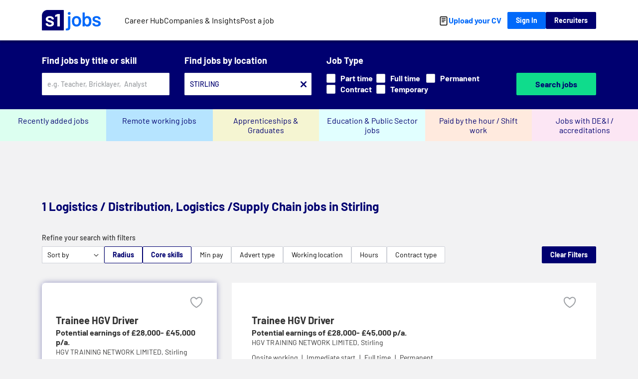

--- FILE ---
content_type: text/html; charset=utf-8
request_url: https://www.s1jobs.com/jobs/logistics-distribution/logistics-supply-chain/stirling/
body_size: 30827
content:
<!DOCTYPE html>
<html lang="en">
	<head>
		<script>
			window.initialData = {
				results: [{"JobTitle": "Trainee HGV Driver ", "Skills": ["Driving skills", "Communication skills", "Attention to detail", "Time management", "Customer service skills", "Adaptability"], "JobDescription": "<div><p>HGV Training Network is one of the largest HGV & LGV training and recruitment companies in the country; we are currently working to fill numerous full-time trainee HGV driver vacancies across Scotland.</p><p>\u00a0</p><p><strong>The Trainee HGV Driver role is subject to successful completion of the training course - details of costs & fees will be discussed at registration.</strong></p><p><br></p><p> You will be fully trained before you start your new role by one of our excellent DSA accredited instructors - at one of our 50 + locations across the UK. (we have 6 sites in Scotland).</p><p>\u00a0</p><p>\u201cTrain Now, Pay Later\u201d options are also available.</p><p> </p><p> </p><p>We take care of everything from your medical at the beginning, right through to your practical training and gaining your CPC.</p><p><br></p><p> We work closely with some of the biggest blue-chip companies; including many well know organisations, agencies and high street brand names.</p><p><br></p><p> Once you have acquired your license, we will put you forward for full time positions with Blue Arrow. You will be looking at a starting salary ranging anywhere from \u00a328,000- \u00a345,000 p/a.</p><p> </p><p> Perks include:</p><p> Holiday pay, Uniform, Sick pay and a Pension. Not to mention extremely rewarding overtime pay as well!</p><p><br></p><p> With the current industry demands across the UK at an all-time high there is an estimated shortage of over 100,000 qualified drivers. This means that even as a newly qualified driver you will be in high demand.</p><p><br></p><p> No experience is necessary</p><p> 18 years old and above</p><p> Hold a valid UK Driver's Licence</p><p><br></p><p> For more information please fill out our short application form by clicking the \"apply now\" button and you will receive a call back within 24 hours.</p><p><br></p><p> We look forward to speaking with you and supporting you in beginning your new career!</p><p> </p><p> </p></div>", "JobDescription_ngram": "<div><p>HGV Training Network is one of the largest HGV & LGV training and recruitment companies in the country; we are currently working to fill numerous full-time trainee HGV driver vacancies across Scotland.</p><p>\u00a0</p><p><strong>The Trainee HGV Driver role is subject to successful completion of the training course - details of costs & fees will be discussed at registration.</strong></p><p><br></p><p> You will be fully trained before you start your new role by one of our excellent DSA accredited instructors - at one of our 50 + locations across the UK. (we have 6 sites in Scotland).</p><p>\u00a0</p><p>\u201cTrain Now, Pay Later\u201d options are also available.</p><p> </p><p> </p><p>We take care of everything from your medical at the beginning, right through to your practical training and gaining your CPC.</p><p><br></p><p> We work closely with some of the biggest blue-chip companies; including many well know organisations, agencies and high street brand names.</p><p><br></p><p> Once you have acquired your license, we will put you forward for full time positions with Blue Arrow. You will be looking at a starting salary ranging anywhere from \u00a328,000- \u00a345,000 p/a.</p><p> </p><p> Perks include:</p><p> Holiday pay, Uniform, Sick pay and a Pension. Not to mention extremely rewarding overtime pay as well!</p><p><br></p><p> With the current industry demands across the UK at an all-time high there is an estimated shortage of over 100,000 qualified drivers. This means that even as a newly qualified driver you will be in high demand.</p><p><br></p><p> No experience is necessary</p><p> 18 years old and above</p><p> Hold a valid UK Driver's Licence</p><p><br></p><p> For more information please fill out our short application form by clicking the \"apply now\" button and you will receive a call back within 24 hours.</p><p><br></p><p> We look forward to speaking with you and supporting you in beginning your new career!</p><p> </p><p> </p></div>", "VacancyID": "408adf72-cd34-4429-b5e5-45b226a03806", "first_live": "2025-10-07T08:37:58Z", "_id": "125745912", "ExpiryDate": "2025-11-04T08:37:50Z", "salary_rate": "yearly", "_salary_annual_high": 40000, "_salary_annual_low": 30000, "SalaryText": "Potential earnings of \u00a328,000- \u00a345,000 p/a.", "apprenticeship": false, "graduate": false, "immediate_start": true, "JobWorkingLocation": "Onsite working", "FullOrPartTime": "Full", "ContractOrPermanent": "Permanent", "AgencyOrEmployer": "Employer", "url": "/job/trainee-hgv-driver-125745912", "CoreSkillList": ["Logistics / Distribution"], "SpecialismList": ["Logistics /Supply Chain"], "JobTypeCodeList": ["Logistics / Distribution", "Logistics /Supply Chain"], "this_job_from": "jobsmanager", "_backfill": "jobsmanager", "WebRegionalSite": "s1jobs.com", "_search_location_label": "Stirling", "seo_location_url": "/jobs/stirling/", "seo_location_group": "Central belt", "seo_location_label": "Central belt", "JobLocationCountry": "Scotland", "JobLocationCounty": "Stirling", "JobLocationDistrict": "", "job_coords": "56.1155,-3.93416", "company_id": "3126797", "PublicationDate": "2025-10-07 08:37:34", "requires_cv": false, "CompanyName": "HGV TRAINING NETWORK LIMITED", "CompanyImageURL": "https://www.s1jobs.com//ui/img/shared/company_logos/c35c920cfac532fb36e5978f1820ef8a.png", "application_method": "url", "has_video": true, "youtube_video_url": "https://youtu.be/6dDegz0C_fI", "video_method": "uploaded", "credit_name": "S1 Job Credit", "public_sector_type": "training", "is_public_sector": true, "has_accreditation": false, "graduate_or_apprentice": false, "geodist()": 0.0, "score": 1.999001, "is_featured": false, "is_sponsored": false, "JobLocation": {"City": "Stirling"}, "Salary": {"SalaryText": "Potential earnings of \u00a328,000- \u00a345,000 p/a.", "BasePayH": 40000, "BasePayL": 30000}, "DurationMessage": "Closing soon", "geo_distance": "0.00", "company_profile_url": "/jobs/?CompanyId=3126797&CompanyName=HGV+TRAINING+NETWORK+LIMITED", "job_source": null, "salary_hourly_high": null, "salary_hourly_low": null}],
				meta: {"total_results": 1, "is_county": "Stirling", "search_terms": {"CoreSkillList": "Logistics / Distribution", "SpecialismList": "Logistics /Supply Chain", "JobLocation.City": "STIRLING", "Distance": "20", "per_page": 20, "page": 1, "relatedJobTitles": []}, "config_record": {"search": [{"salary": true, "distance": true, "contract_types": true, "alert_type": "x1", "companies_type": "x1", "distance_type": "x1", "filters_type": "x1", "attb_redirect": false, "agency_type": "x1", "companies": true, "core_skill_type": "x1", "specialism_type": "x1", "hours": true, "hours_type": "x1", "core_skills": true, "contract_type": "x1", "salary_type": "x1", "agency_types": "x1", "job_working_location": true, "has_video": true}], "site": "s1jobs"}, "current_search": {"_datetime": "2025-11-03 00:31:20.168551", "filters": {"CoreSkillList": "Logistics / Distribution", "SpecialismList": "Logistics /Supply Chain", "JobLocation.City": "STIRLING", "Distance": "20", "per_page": 20, "page": 1, "relatedJobTitles": []}, "url": "http://www.s1jobs.com/jobs/logistics-distribution/logistics-supply-chain/stirling/", "results_keyed_on": "url", "results": [{"url": "/job/trainee-hgv-driver-125745912"}], "total_results": 1, "seo_urls": [{"all": [], "specialism": [], "location": [], "coreskill": [{"url": "/jobs/logistics-distribution/", "title": "Logistics / Distribution"}], "hours": []}], "hash": "95ce618afe6e865412eb8c1b8b6dc39f", "facet_data": {"core_skills": {"Logistics / Distribution": 1}, "specialisms": {"Logistics /Supply Chain": 1}, "companies": {"HGV TRAINING NETWORK LIMITED": 1}, "hours": {"Full": 1, "U": 0, "Part": 0, "All": 1}, "contract_types": {"Permanent": 1, "U": 0, "Contract": 0, "Temporary": 0, "All": 1}, "advert_types": {"A": 0, "E": 1, "U": 0}, "distance": {"50": 0, "45": 0, "40": 0, "35": 0, "30": 0, "25": 0, "20": 0, "15": 0, "10": 0, "5": 0, "0": 0}, "salary": {"50000": 0, "45000": 0, "40000": 0, "35000": 0, "30000": 0, "25000": 0, "20000": 0, "15000": 0, "10000": 0, "5000": 0, "0": 0}, "job_working_location": {"Onsite working": 1, "all": 1, "home working": 0, "hybrid working": 0, "remote working": 0, "onsite working": 1}, "has_video": {"true": 1, "all": 1, "false": 0}}}, "show_missing_facets": false, "saved_jobs": []},
				sponsored_jobs: [],
				search_num_of_results_on_page_internal: 1,
				search_num_of_results_on_page_backfill: 0,
				search_num_of_results_backfill: null,
				search_num_of_results_internal: 1,
				search_number_of_pinned_results_on_page: null,
				current_search: {"_datetime": "2025-11-03 00:31:20.168551", "filters": {"CoreSkillList": "Logistics / Distribution", "SpecialismList": "Logistics /Supply Chain", "JobLocation.City": "STIRLING", "Distance": "20", "per_page": 20, "page": 1, "relatedJobTitles": []}, "url": "http://www.s1jobs.com/jobs/logistics-distribution/logistics-supply-chain/stirling/", "results_keyed_on": "url", "results": [{"url": "/job/trainee-hgv-driver-125745912"}], "total_results": 1, "seo_urls": [{"all": [], "specialism": [], "location": [], "coreskill": [{"url": "/jobs/logistics-distribution/", "title": "Logistics / Distribution"}], "hours": []}], "hash": "95ce618afe6e865412eb8c1b8b6dc39f", "facet_data": {"core_skills": {"Logistics / Distribution": 1}, "specialisms": {"Logistics /Supply Chain": 1}, "companies": {"HGV TRAINING NETWORK LIMITED": 1}, "hours": {"Full": 1, "U": 0, "Part": 0, "All": 1}, "contract_types": {"Permanent": 1, "U": 0, "Contract": 0, "Temporary": 0, "All": 1}, "advert_types": {"A": 0, "E": 1, "U": 0}, "distance": {"50": 0, "45": 0, "40": 0, "35": 0, "30": 0, "25": 0, "20": 0, "15": 0, "10": 0, "5": 0, "0": 0}, "salary": {"50000": 0, "45000": 0, "40000": 0, "35000": 0, "30000": 0, "25000": 0, "20000": 0, "15000": 0, "10000": 0, "5000": 0, "0": 0}, "job_working_location": {"Onsite working": 1, "all": 1, "home working": 0, "hybrid working": 0, "remote working": 0, "onsite working": 1}, "has_video": {"true": 1, "all": 1, "false": 0}}},
				job_details: {"CompanyImageURL": "https://www.s1jobs.com//ui/img/shared/company_logos/c35c920cfac532fb36e5978f1820ef8a.png", "CompanySeoURL": "/jobs/?CompanyId=3126797&CompanyName=HGV+TRAINING+NETWORK+LIMITED", "_created": "Tue, 07 Oct 2025 08:37:34 GMT", "_etag": "0b366dbdb8614ce58b6340aef753ebaf", "_url": "/job/trainee-hgv-driver-125745912", "advert_type": "Basic", "application_email_address": null, "application_method": {"application_method": "url"}, "application_url": {"application_url": "https://forms.gle/4sP3HGqqNHJq5obh6"}, "applied_date": null, "apprenticeship": 0, "ask_eligibility_question": true, "canonical_url": "https://www.s1jobs.com/job/trainee-hgv-driver-125745912", "closing_date": null, "company": {"company_accreditations": [], "company_id": 3126797, "company_images": [], "company_logo": "https://www.s1jobs.com//ui/img/shared/company_logos/c35c920cfac532fb36e5978f1820ef8a.png", "company_name": "HGV TRAINING NETWORK LIMITED", "company_seo_url": "/jobs/?CompanyId=3126797&CompanyName=HGV+TRAINING+NETWORK+LIMITED", "company_urn": "HGV59032GS", "description": ""}, "company_confidential": 0, "company_id": 3126797, "company_image_url": "https://www.s1jobs.com//ui/img/shared/company_logos/c35c920cfac532fb36e5978f1820ef8a.png", "company_insights": [], "company_name": "HGV TRAINING NETWORK LIMITED", "company_seo_url": "/jobs/?CompanyId=3126797&CompanyName=HGV+TRAINING+NETWORK+LIMITED", "company_type": "Employer", "company_urn": "HGV59032GS", "contract_type": "Permanent", "core_skill_list": [{"core_skill": "Logistics / Distribution", "id": 26}], "custom_salary": "Potential earnings of \u00a328,000- \u00a345,000 p/a.", "custom_salary_text": "Potential earnings of \u00a328,000- \u00a345,000 p/a.", "external_reference": "HGVTN", "first_live": "Tue, 07 Oct 2025 08:37:58 GMT", "graduate_suitable": 0, "has_applied": false, "hours": "Full", "id": 125745912, "immediate_start": 1, "is_featured": false, "is_ops": false, "is_saved": false, "is_sponsored": false, "job_accreditations": [], "job_boost": "No Boost", "job_company_type": "Employer", "job_description": "<div><p>HGV Training Network is one of the largest HGV & LGV training and recruitment companies in the country; we are currently working to fill numerous full-time trainee HGV driver vacancies across Scotland.</p><p>\u00a0</p><p><strong>The Trainee HGV Driver role is subject to successful completion of the training course - details of costs & fees will be discussed at registration.</strong></p><p><br></p><p> You will be fully trained before you start your new role by one of our excellent DSA accredited instructors - at one of our 50 + locations across the UK. (we have 6 sites in Scotland).</p><p>\u00a0</p><p>\u201cTrain Now, Pay Later\u201d options are also available.</p><p> </p><p> </p><p>We take care of everything from your medical at the beginning, right through to your practical training and gaining your CPC.</p><p><br></p><p> We work closely with some of the biggest blue-chip companies; including many well know organisations, agencies and high street brand names.</p><p><br></p><p> Once you have acquired your license, we will put you forward for full time positions with Blue Arrow. You will be looking at a starting salary ranging anywhere from \u00a328,000- \u00a345,000 p/a.</p><p> </p><p> Perks include:</p><p> Holiday pay, Uniform, Sick pay and a Pension. Not to mention extremely rewarding overtime pay as well!</p><p><br></p><p> With the current industry demands across the UK at an all-time high there is an estimated shortage of over 100,000 qualified drivers. This means that even as a newly qualified driver you will be in high demand.</p><p><br></p><p> No experience is necessary</p><p> 18 years old and above</p><p> Hold a valid UK Driver's Licence</p><p><br></p><p> For more information please fill out our short application form by clicking the \"apply now\" button and you will receive a call back within 24 hours.</p><p><br></p><p> We look forward to speaking with you and supporting you in beginning your new career!</p><p> </p><p> </p></div>", "job_premier_template": false, "job_reference": "HGVTN", "job_skills": {"computer_skills": [], "language_skills": [], "other_skills": ["Driving skills", "Communication skills", "Attention to detail", "Time management", "Customer service skills", "Adaptability"], "skills": ["Driving skills", "Communication skills", "Attention to detail", "Time management", "Customer service skills", "Adaptability"], "soft_skills": []}, "job_source": null, "job_source_backfill_company": null, "job_source_category": "sugar", "job_title": "Trainee HGV Driver ", "job_working_location": "Onsite working", "letterbox": {}, "location": {"label": "Stirling", "name1": "Stirling"}, "postcode": "FK81AA", "public_sector_type": "training", "requires_cv": false, "salary_high": 40000, "salary_low": 30000, "salary_rate": "yearly", "salary_text": "Potential earnings of \u00a328,000- \u00a345,000 p/a.", "salary_type": "yearly", "salaryrange_high": 40000, "salaryrange_low": 30000, "skills_matched": null, "skills_matched_count": null, "skills_unmatched": {"skills": ["Driving skills", "Communication skills", "Attention to detail", "Time management", "Customer service skills", "Adaptability"]}, "skills_unmatched_count": 6, "specialism_list": [{"id": 260, "specialism": "Logistics /Supply Chain"}], "status": "live", "talent_pool_id": 78325, "this_job_from": "jobsmanager", "vacancy_id": "408adf72-cd34-4429-b5e5-45b226a03806", "working_hour_pattern": null, "youtube_video_url": "https://youtu.be/6dDegz0C_fI"}
			}
		</script>
		
         <title>Logistics /supply Chain Jobs (1 ) in Stirling | s1jobs</title>
         <meta name="description" content="Logistics /supply Chain jobs in Stirling. 1 current vacancies. Apply today on s1jobs." />

		<script>
  var utag_data = {},
  	date = new Date,
  	weekday = new Array("Sunday","Monday","Tuesday","Wednesday","Thursday", "Friday","Saturday");utag_data.user_state = "loggedout";
  	utag_data.prop19 = "logged out";
  	utag_data.count_jobsearches = "1";utag_data.user_agent = "";
  
  	utag_data.currencyCode = "GBP";
  	utag_data.prop3 = document.title;
  	utag_data.prop4 = "x1JobsPortal";
  	utag_data.prop6 = "jobs";
  	utag_data.prop7 = "jobs";
  	utag_data.prop8 = "jobs";
  	utag_data.prop9 = "jobs";
  	utag_data.prop10 = "";
  	utag_data.prop11 = "" + date.getHours();
  	utag_data.prop12 = weekday[date.getDay()];
  	if(date.getDay() < 5){
  		utag_data.prop13 = "Weekday";
  	}else{
  		utag_data.prop13 = "Weekend";
  	}
  	utag_data.prop16 = 's1jobs';
  	utag_data.prop17 = "not used on this site";
  	utag_data.prop18 = "s1jobs";
  	utag_data.triggerEvent2 = "1";
  	utag_data.landing_page = "";

  	//data layer for adobe launch
  	utag_data.navigation_url_path = window.location.pathname;
  	utag_data.navigation_website = document.location.hostname.toLowerCase();

  	var pname = '';
  	var ptype = '';
  	var ns = '';
  	var nss = '';
  	var nss2 = '';
  	var nss3 = '';

		var whichPath = window.location.pathname;
		
		if (whichPath == '/') {
  			pname = 'Homepage';
  			ptype = 'Home';
  			ns = 'Home';
  			nss = 'Home';
  			nss2 = 'Home';
  			nss3 = 'Home';
		} else if (whichPath.indexOf('/jobs/') >= 0) {
			pname = document.title;
			ptype = 'SRP';
			ns = 'Jobs';
			nss = 'Jobs/Search results';
			nss2 = 'Jobs/Search results';
			nss3 = 'Jobs/Search results';
		} else if (whichPath.indexOf('/job/') >= 0) {
			pname = document.title;
			ptype = 'Ad';
			ns = 'Jobs';
			nss = 'Jobs/Job ad';
			nss2 = 'Jobs/Job ad';
			nss3 = 'Jobs/Job ad';
		} else if (whichPath.indexOf('/application-success') >= 0) {
			pname = document.title;
			ptype = 'Application Success';
			ns = 'Jobs';
			nss = 'Jobs/Application';
			nss2 = 'Jobs/Application Success';
			nss3 = 'Jobs/Application Success';
		} else if (whichPath.indexOf('/login') >= 0) {
			pname = document.title;
			ptype = 'Sign in';
			ns = 'Sign in';
			nss = 'Sign in';
			nss2 = 'Sign in';
			nss3 = 'Sign in';
		}
		else if (whichPath.indexOf('/register') >= 0) {
			pname = document.title;
			ptype = 'Register';
			ns = 'Register';
			nss = 'Register';
			nss2 = 'Register';
			nss3 = 'Register';
		}
		else if (whichPath.indexOf('/account-setup') >= 0) {
			pname = document.title;
			ptype = 'My Account';
			ns = 'My Account';
			nss = 'My Account/Account Setup';
			nss2 = 'My Account/Account Setup';
			nss3 = 'My Account/Account Setup';
		}
		else if (whichPath.indexOf('/settings') >= 0) {
			pname = document.title;
			ptype = 'My Account';
			ns = 'My Account';
			nss = 'My Account/My Account Settings';
			nss2 = 'My Account/My Account Settings';
			nss3 = 'My Account/My Account Settings';
		}
		else if (whichPath.indexOf('/my-cvs') >= 0) {
			pname = document.title;
			ptype = 'My Account';
			ns = 'My Account';
			nss = 'My Account/My CVs';
			nss2 = 'My Account/My CVs';
			nss3 = 'My Account/My CVs';
		}
		else if (whichPath.indexOf('/my-job-alerts') >= 0) {
			pname = document.title;
			ptype = 'My Account';
			ns = 'My Account';
			nss = 'My Account/My Alerts';
			nss2 = 'My Account/My Alerts';
			nss3 = 'My Account/My Alerts';
		}
		else if (whichPath.indexOf('/my-career-profile') >= 0) {
			pname = document.title;
			ptype = 'My Account';
			ns = 'My Account';
			nss = 'My Account/My Career Profile';
			nss2 = 'My Account/My Career Profile';
			nss3 = 'My Account/My Career Profile';
		}
		else if (whichPath.indexOf('/application-history') >= 0) {
			pname = document.title;
			ptype = 'My Account';
			ns = 'My Account';
			nss = 'My Account/My Application History';
			nss2 = 'My Account/My Application History';
			nss3 = 'My Account/My Application History';
		}
		else if (whichPath.indexOf('/saved-jobs') >= 0) {
			pname = document.title;
			ptype = 'My Account';
			ns = 'My Account';
			nss = 'My Account/Saved Jobs';
			nss2 = 'My Account/Saved Jobs';
			nss3 = 'My Account/Saved Jobs';
		}
		else if (whichPath.indexOf('/recruiter-enquiries') >= 0) {
			pname = document.title;
			ptype = 'My Account';
			ns = 'My Account';
			nss = 'My Account/My Recruiter Enquiries';
			nss2 = 'My Account/My Recruiter Enquiries';
			nss3 = 'My Account/My Recruiter Enquiries';
		}
  	else if (document.title === 'Company Profiles') {
  		pname = document.title;
  		ptype = 'Landing';
  		ns = 'Company Profiles';
  		nss = 'Company Profiles';
  		nss2 = 'Company Profiles';
  		nss3 = 'Company Profiles';
  	}
  	else if (document.title.indexOf('Company Profile - ') >= 0) {
  		pname = document.title;
  		ptype = 'Item';
  		ns = 'Company Profiles';
  		nss = 'Company Profiles/Individual profile';
  		nss2 = 'Company Profiles/Individual profile';
  		nss3 = 'Company Profiles/Individual profile';
  	}
  	else if (document.title === 'Company Search Results') {
  		pname = document.title;
  		ptype = 'SRP';
  		ns = 'Company Profiles';
  		nss = 'Company Profiles/Search Results';
  		nss2 = 'Company Profiles/Search Results';
  		nss3 = 'Company Profiles/Search Results';
  	} else if (whichPath.indexOf('/recruiters/post-a-job') >= 0) {
			pname = document.title;
			ptype = 'Post a job';
			ns = 'Post a job';
			nss = 'Post a job';
			nss2 = 'Post a job';
			nss3 = 'Post a job';
		} else {
			pname = document.title;
			ptype = document.title;
			ns = document.title;
			nss = document.title;
			nss2 = document.title;
			nss3 = document.title;
		}
	
  	utag_data.content_PageName = pname;
  	utag_data.content_Pagetype = ptype;
  	utag_data.navigation_section = ns;
  	utag_data.navigation_sub_section = nss;
  	utag_data.navigation_sub_section2 = nss2;
		utag_data.navigation_sub_section3 = nss3;

  	//User data layer items
  	utag_data.user_logged_in = "No"

  	utag_data.x1locname = "Scotland";


  	var loadScript = function(url, async) {
  		var e = document.createElement('script');
  		var n = document.getElementsByTagName('body')[0];
  		e.type = 'text/javascript';
  		e.async = async;
  		e.src = url;
  		n.parentNode.insertBefore(e, n);
  	};
</script>
		
		<script>
  utag_data.prop2 = "1";
  utag_data.prop45 = "";
  utag_data.prop46 = "STIRLING";
  utag_data.prop47 = "";
  utag_data.prop48 = "";
  utag_data.prop49 = "";
  utag_data.prop50 = "1";
  utag_data.pagename = "/jobs/search";
  var searchquery = ''
  



 utag_data.criteo = 21712

  
      utag_data.criteo_items = '[125745912]';
  

    // data layer for adobe launch
    utag_data.search_core_skills = "Logistics / Distribution";
    utag_data.search_keywords = "Not stated";
    utag_data.search_specialisms = "Not stated";
    utag_data.search_location = "STIRLING";
    utag_data.search_contract_type = "Not stated";
    utag_data.search_employment_hours = "Not stated";
    utag_data.search_salary_min = "0";
    utag_data.search_companies = "Not stated";
    
    
        utag_data.search_sort_by = "Default sort";
    

    
        utag_data.search_distance = "20";
    

    if (window.location.search.indexOf('defaultSearch=1') >= 0) {
        utag_data.search_distance += ' (default)';
    }

    utag_data.search_page_number = "1";
    utag_data.search_num_of_results = "1";
</script>
		<!-- MAIN CSS - Non-render-blocking -->
		<link rel="preload" href="/assets/dist/css/search-results.css?1762128000" as="style" onload="this.onload=null;this.rel='stylesheet'">
		<noscript><link rel="stylesheet" href="/assets/dist/css/search-results.css?1762128000"></noscript>
		<!-- MAIN CSS -->
		<meta name="viewport" content="width=device-width, initial-scale=1.0">
			<link rel="canonical" href="httpss://www.s1jobs.com/jobs/logistics-distribution/stirling" />
		

		<meta http-equiv="X-UA-Compatible" content="IE=edge"><script type="text/javascript">window.NREUM||(NREUM={});NREUM.info={"beacon":"bam.nr-data.net","errorBeacon":"bam.nr-data.net","licenseKey":"fd15ff24ac","applicationID":"116576175","transactionName":"MlFbY0cFXxcFARdRVwsbf0JbB0UNCwxMWVYcBVNYVxcLFwEDEVtQOkZcREAIRRc=","queueTime":0,"applicationTime":242,"agent":""};
(window.NREUM||(NREUM={})).init={privacy:{cookies_enabled:false},ajax:{deny_list:["bam.nr-data.net"]},feature_flags:["soft_nav"]};(window.NREUM||(NREUM={})).loader_config={xpid:"XQAFWVZQGwIBUlRVAQAAUw==",licenseKey:"fd15ff24ac",applicationID:"116576175",browserID:"147686523"};;/*! For license information please see nr-loader-full-1.302.0.min.js.LICENSE.txt */
(()=>{var e,t,r={384:(e,t,r)=>{"use strict";r.d(t,{NT:()=>o,US:()=>u,Zm:()=>s,bQ:()=>d,dV:()=>c,pV:()=>l});var n=r(6154),i=r(1863),a=r(1910);const o={beacon:"bam.nr-data.net",errorBeacon:"bam.nr-data.net"};function s(){return n.gm.NREUM||(n.gm.NREUM={}),void 0===n.gm.newrelic&&(n.gm.newrelic=n.gm.NREUM),n.gm.NREUM}function c(){let e=s();return e.o||(e.o={ST:n.gm.setTimeout,SI:n.gm.setImmediate||n.gm.setInterval,CT:n.gm.clearTimeout,XHR:n.gm.XMLHttpRequest,REQ:n.gm.Request,EV:n.gm.Event,PR:n.gm.Promise,MO:n.gm.MutationObserver,FETCH:n.gm.fetch,WS:n.gm.WebSocket},(0,a.i)(...Object.values(e.o))),e}function d(e,t){let r=s();r.initializedAgents??={},t.initializedAt={ms:(0,i.t)(),date:new Date},r.initializedAgents[e]=t}function u(e,t){s()[e]=t}function l(){return function(){let e=s();const t=e.info||{};e.info={beacon:o.beacon,errorBeacon:o.errorBeacon,...t}}(),function(){let e=s();const t=e.init||{};e.init={...t}}(),c(),function(){let e=s();const t=e.loader_config||{};e.loader_config={...t}}(),s()}},782:(e,t,r)=>{"use strict";r.d(t,{T:()=>n});const n=r(860).K7.pageViewTiming},860:(e,t,r)=>{"use strict";r.d(t,{$J:()=>u,K7:()=>c,P3:()=>d,XX:()=>i,Yy:()=>s,df:()=>a,qY:()=>n,v4:()=>o});const n="events",i="jserrors",a="browser/blobs",o="rum",s="browser/logs",c={ajax:"ajax",genericEvents:"generic_events",jserrors:i,logging:"logging",metrics:"metrics",pageAction:"page_action",pageViewEvent:"page_view_event",pageViewTiming:"page_view_timing",sessionReplay:"session_replay",sessionTrace:"session_trace",softNav:"soft_navigations",spa:"spa"},d={[c.pageViewEvent]:1,[c.pageViewTiming]:2,[c.metrics]:3,[c.jserrors]:4,[c.spa]:5,[c.ajax]:6,[c.sessionTrace]:7,[c.softNav]:8,[c.sessionReplay]:9,[c.logging]:10,[c.genericEvents]:11},u={[c.pageViewEvent]:o,[c.pageViewTiming]:n,[c.ajax]:n,[c.spa]:n,[c.softNav]:n,[c.metrics]:i,[c.jserrors]:i,[c.sessionTrace]:a,[c.sessionReplay]:a,[c.logging]:s,[c.genericEvents]:"ins"}},944:(e,t,r)=>{"use strict";r.d(t,{R:()=>i});var n=r(3241);function i(e,t){"function"==typeof console.debug&&(console.debug("New Relic Warning: https://github.com/newrelic/newrelic-browser-agent/blob/main/docs/warning-codes.md#".concat(e),t),(0,n.W)({agentIdentifier:null,drained:null,type:"data",name:"warn",feature:"warn",data:{code:e,secondary:t}}))}},993:(e,t,r)=>{"use strict";r.d(t,{A$:()=>a,ET:()=>o,TZ:()=>s,p_:()=>i});var n=r(860);const i={ERROR:"ERROR",WARN:"WARN",INFO:"INFO",DEBUG:"DEBUG",TRACE:"TRACE"},a={OFF:0,ERROR:1,WARN:2,INFO:3,DEBUG:4,TRACE:5},o="log",s=n.K7.logging},1687:(e,t,r)=>{"use strict";r.d(t,{Ak:()=>d,Ze:()=>f,x3:()=>u});var n=r(3241),i=r(7836),a=r(3606),o=r(860),s=r(2646);const c={};function d(e,t){const r={staged:!1,priority:o.P3[t]||0};l(e),c[e].get(t)||c[e].set(t,r)}function u(e,t){e&&c[e]&&(c[e].get(t)&&c[e].delete(t),p(e,t,!1),c[e].size&&h(e))}function l(e){if(!e)throw new Error("agentIdentifier required");c[e]||(c[e]=new Map)}function f(e="",t="feature",r=!1){if(l(e),!e||!c[e].get(t)||r)return p(e,t);c[e].get(t).staged=!0,h(e)}function h(e){const t=Array.from(c[e]);t.every(([e,t])=>t.staged)&&(t.sort((e,t)=>e[1].priority-t[1].priority),t.forEach(([t])=>{c[e].delete(t),p(e,t)}))}function p(e,t,r=!0){const o=e?i.ee.get(e):i.ee,c=a.i.handlers;if(!o.aborted&&o.backlog&&c){if((0,n.W)({agentIdentifier:e,type:"lifecycle",name:"drain",feature:t}),r){const e=o.backlog[t],r=c[t];if(r){for(let t=0;e&&t<e.length;++t)g(e[t],r);Object.entries(r).forEach(([e,t])=>{Object.values(t||{}).forEach(t=>{t[0]?.on&&t[0]?.context()instanceof s.y&&t[0].on(e,t[1])})})}}o.isolatedBacklog||delete c[t],o.backlog[t]=null,o.emit("drain-"+t,[])}}function g(e,t){var r=e[1];Object.values(t[r]||{}).forEach(t=>{var r=e[0];if(t[0]===r){var n=t[1],i=e[3],a=e[2];n.apply(i,a)}})}},1741:(e,t,r)=>{"use strict";r.d(t,{W:()=>a});var n=r(944),i=r(4261);class a{#e(e,...t){if(this[e]!==a.prototype[e])return this[e](...t);(0,n.R)(35,e)}addPageAction(e,t){return this.#e(i.hG,e,t)}register(e){return this.#e(i.eY,e)}recordCustomEvent(e,t){return this.#e(i.fF,e,t)}setPageViewName(e,t){return this.#e(i.Fw,e,t)}setCustomAttribute(e,t,r){return this.#e(i.cD,e,t,r)}noticeError(e,t){return this.#e(i.o5,e,t)}setUserId(e){return this.#e(i.Dl,e)}setApplicationVersion(e){return this.#e(i.nb,e)}setErrorHandler(e){return this.#e(i.bt,e)}addRelease(e,t){return this.#e(i.k6,e,t)}log(e,t){return this.#e(i.$9,e,t)}start(){return this.#e(i.d3)}finished(e){return this.#e(i.BL,e)}recordReplay(){return this.#e(i.CH)}pauseReplay(){return this.#e(i.Tb)}addToTrace(e){return this.#e(i.U2,e)}setCurrentRouteName(e){return this.#e(i.PA,e)}interaction(e){return this.#e(i.dT,e)}wrapLogger(e,t,r){return this.#e(i.Wb,e,t,r)}measure(e,t){return this.#e(i.V1,e,t)}}},1863:(e,t,r)=>{"use strict";function n(){return Math.floor(performance.now())}r.d(t,{t:()=>n})},1910:(e,t,r)=>{"use strict";r.d(t,{i:()=>a});var n=r(944);const i=new Map;function a(...e){return e.every(e=>{if(i.has(e))return i.get(e);const t="function"==typeof e&&e.toString().includes("[native code]");return t||(0,n.R)(64,e?.name||e?.toString()),i.set(e,t),t})}},2555:(e,t,r)=>{"use strict";r.d(t,{D:()=>s,f:()=>o});var n=r(384),i=r(8122);const a={beacon:n.NT.beacon,errorBeacon:n.NT.errorBeacon,licenseKey:void 0,applicationID:void 0,sa:void 0,queueTime:void 0,applicationTime:void 0,ttGuid:void 0,user:void 0,account:void 0,product:void 0,extra:void 0,jsAttributes:{},userAttributes:void 0,atts:void 0,transactionName:void 0,tNamePlain:void 0};function o(e){try{return!!e.licenseKey&&!!e.errorBeacon&&!!e.applicationID}catch(e){return!1}}const s=e=>(0,i.a)(e,a)},2614:(e,t,r)=>{"use strict";r.d(t,{BB:()=>o,H3:()=>n,g:()=>d,iL:()=>c,tS:()=>s,uh:()=>i,wk:()=>a});const n="NRBA",i="SESSION",a=144e5,o=18e5,s={STARTED:"session-started",PAUSE:"session-pause",RESET:"session-reset",RESUME:"session-resume",UPDATE:"session-update"},c={SAME_TAB:"same-tab",CROSS_TAB:"cross-tab"},d={OFF:0,FULL:1,ERROR:2}},2646:(e,t,r)=>{"use strict";r.d(t,{y:()=>n});class n{constructor(e){this.contextId=e}}},2843:(e,t,r)=>{"use strict";r.d(t,{u:()=>i});var n=r(3878);function i(e,t=!1,r,i){(0,n.DD)("visibilitychange",function(){if(t)return void("hidden"===document.visibilityState&&e());e(document.visibilityState)},r,i)}},3241:(e,t,r)=>{"use strict";r.d(t,{W:()=>a});var n=r(6154);const i="newrelic";function a(e={}){try{n.gm.dispatchEvent(new CustomEvent(i,{detail:e}))}catch(e){}}},3304:(e,t,r)=>{"use strict";r.d(t,{A:()=>a});var n=r(7836);const i=()=>{const e=new WeakSet;return(t,r)=>{if("object"==typeof r&&null!==r){if(e.has(r))return;e.add(r)}return r}};function a(e){try{return JSON.stringify(e,i())??""}catch(e){try{n.ee.emit("internal-error",[e])}catch(e){}return""}}},3333:(e,t,r)=>{"use strict";r.d(t,{$v:()=>u,TZ:()=>n,Xh:()=>c,Zp:()=>i,kd:()=>d,mq:()=>s,nf:()=>o,qN:()=>a});const n=r(860).K7.genericEvents,i=["auxclick","click","copy","keydown","paste","scrollend"],a=["focus","blur"],o=4,s=1e3,c=2e3,d=["PageAction","UserAction","BrowserPerformance"],u={RESOURCES:"experimental.resources",REGISTER:"register"}},3434:(e,t,r)=>{"use strict";r.d(t,{Jt:()=>a,YM:()=>d});var n=r(7836),i=r(5607);const a="nr@original:".concat(i.W),o=50;var s=Object.prototype.hasOwnProperty,c=!1;function d(e,t){return e||(e=n.ee),r.inPlace=function(e,t,n,i,a){n||(n="");const o="-"===n.charAt(0);for(let s=0;s<t.length;s++){const c=t[s],d=e[c];l(d)||(e[c]=r(d,o?c+n:n,i,c,a))}},r.flag=a,r;function r(t,r,n,c,d){return l(t)?t:(r||(r=""),nrWrapper[a]=t,function(e,t,r){if(Object.defineProperty&&Object.keys)try{return Object.keys(e).forEach(function(r){Object.defineProperty(t,r,{get:function(){return e[r]},set:function(t){return e[r]=t,t}})}),t}catch(e){u([e],r)}for(var n in e)s.call(e,n)&&(t[n]=e[n])}(t,nrWrapper,e),nrWrapper);function nrWrapper(){var a,s,l,f;let h;try{s=this,a=[...arguments],l="function"==typeof n?n(a,s):n||{}}catch(t){u([t,"",[a,s,c],l],e)}i(r+"start",[a,s,c],l,d);const p=performance.now();let g;try{return f=t.apply(s,a),g=performance.now(),f}catch(e){throw g=performance.now(),i(r+"err",[a,s,e],l,d),h=e,h}finally{const e=g-p,t={start:p,end:g,duration:e,isLongTask:e>=o,methodName:c,thrownError:h};t.isLongTask&&i("long-task",[t,s],l,d),i(r+"end",[a,s,f],l,d)}}}function i(r,n,i,a){if(!c||t){var o=c;c=!0;try{e.emit(r,n,i,t,a)}catch(t){u([t,r,n,i],e)}c=o}}}function u(e,t){t||(t=n.ee);try{t.emit("internal-error",e)}catch(e){}}function l(e){return!(e&&"function"==typeof e&&e.apply&&!e[a])}},3606:(e,t,r)=>{"use strict";r.d(t,{i:()=>a});var n=r(9908);a.on=o;var i=a.handlers={};function a(e,t,r,a){o(a||n.d,i,e,t,r)}function o(e,t,r,i,a){a||(a="feature"),e||(e=n.d);var o=t[a]=t[a]||{};(o[r]=o[r]||[]).push([e,i])}},3738:(e,t,r)=>{"use strict";r.d(t,{He:()=>i,Kp:()=>s,Lc:()=>d,Rz:()=>u,TZ:()=>n,bD:()=>a,d3:()=>o,jx:()=>l,sl:()=>f,uP:()=>c});const n=r(860).K7.sessionTrace,i="bstResource",a="resource",o="-start",s="-end",c="fn"+o,d="fn"+s,u="pushState",l=1e3,f=3e4},3785:(e,t,r)=>{"use strict";r.d(t,{R:()=>c,b:()=>d});var n=r(9908),i=r(1863),a=r(860),o=r(8154),s=r(993);function c(e,t,r={},c=s.p_.INFO,d,u=(0,i.t)()){(0,n.p)(o.xV,["API/logging/".concat(c.toLowerCase(),"/called")],void 0,a.K7.metrics,e),(0,n.p)(s.ET,[u,t,r,c,d],void 0,a.K7.logging,e)}function d(e){return"string"==typeof e&&Object.values(s.p_).some(t=>t===e.toUpperCase().trim())}},3878:(e,t,r)=>{"use strict";function n(e,t){return{capture:e,passive:!1,signal:t}}function i(e,t,r=!1,i){window.addEventListener(e,t,n(r,i))}function a(e,t,r=!1,i){document.addEventListener(e,t,n(r,i))}r.d(t,{DD:()=>a,jT:()=>n,sp:()=>i})},4234:(e,t,r)=>{"use strict";r.d(t,{W:()=>a});var n=r(7836),i=r(1687);class a{constructor(e,t){this.agentIdentifier=e,this.ee=n.ee.get(e),this.featureName=t,this.blocked=!1}deregisterDrain(){(0,i.x3)(this.agentIdentifier,this.featureName)}}},4261:(e,t,r)=>{"use strict";r.d(t,{$9:()=>d,BL:()=>s,CH:()=>h,Dl:()=>R,Fw:()=>y,PA:()=>m,Pl:()=>n,Tb:()=>l,U2:()=>a,V1:()=>T,Wb:()=>x,bt:()=>b,cD:()=>v,d3:()=>w,dT:()=>c,eY:()=>p,fF:()=>f,hG:()=>i,k6:()=>o,nb:()=>g,o5:()=>u});const n="api-",i="addPageAction",a="addToTrace",o="addRelease",s="finished",c="interaction",d="log",u="noticeError",l="pauseReplay",f="recordCustomEvent",h="recordReplay",p="register",g="setApplicationVersion",m="setCurrentRouteName",v="setCustomAttribute",b="setErrorHandler",y="setPageViewName",R="setUserId",w="start",x="wrapLogger",T="measure"},4387:(e,t,r)=>{"use strict";function n(e={}){return!(!e.id||!e.name)}function i(e,t){if(2!==t?.harvestEndpointVersion)return{};const r=t.agentRef.runtime.appMetadata.agents[0].entityGuid;return n(e)?{"mfe.id":e.id,"mfe.name":e.name,eventSource:"MicroFrontendBrowserAgent","parent.id":r}:{"entity.guid":r,appId:t.agentRef.info.applicationID}}r.d(t,{U:()=>i,c:()=>n})},5205:(e,t,r)=>{"use strict";r.d(t,{j:()=>A});var n=r(384),i=r(1741);var a=r(2555),o=r(3333);const s=e=>{if(!e||"string"!=typeof e)return!1;try{document.createDocumentFragment().querySelector(e)}catch{return!1}return!0};var c=r(2614),d=r(944),u=r(8122);const l="[data-nr-mask]",f=e=>(0,u.a)(e,(()=>{const e={feature_flags:[],experimental:{allow_registered_children:!1,resources:!1},mask_selector:"*",block_selector:"[data-nr-block]",mask_input_options:{color:!1,date:!1,"datetime-local":!1,email:!1,month:!1,number:!1,range:!1,search:!1,tel:!1,text:!1,time:!1,url:!1,week:!1,textarea:!1,select:!1,password:!0}};return{ajax:{deny_list:void 0,block_internal:!0,enabled:!0,autoStart:!0},api:{get allow_registered_children(){return e.feature_flags.includes(o.$v.REGISTER)||e.experimental.allow_registered_children},set allow_registered_children(t){e.experimental.allow_registered_children=t},duplicate_registered_data:!1},distributed_tracing:{enabled:void 0,exclude_newrelic_header:void 0,cors_use_newrelic_header:void 0,cors_use_tracecontext_headers:void 0,allowed_origins:void 0},get feature_flags(){return e.feature_flags},set feature_flags(t){e.feature_flags=t},generic_events:{enabled:!0,autoStart:!0},harvest:{interval:30},jserrors:{enabled:!0,autoStart:!0},logging:{enabled:!0,autoStart:!0},metrics:{enabled:!0,autoStart:!0},obfuscate:void 0,page_action:{enabled:!0},page_view_event:{enabled:!0,autoStart:!0},page_view_timing:{enabled:!0,autoStart:!0},performance:{capture_marks:!1,capture_measures:!1,capture_detail:!0,resources:{get enabled(){return e.feature_flags.includes(o.$v.RESOURCES)||e.experimental.resources},set enabled(t){e.experimental.resources=t},asset_types:[],first_party_domains:[],ignore_newrelic:!0}},privacy:{cookies_enabled:!0},proxy:{assets:void 0,beacon:void 0},session:{expiresMs:c.wk,inactiveMs:c.BB},session_replay:{autoStart:!0,enabled:!1,preload:!1,sampling_rate:10,error_sampling_rate:100,collect_fonts:!1,inline_images:!1,fix_stylesheets:!0,mask_all_inputs:!0,get mask_text_selector(){return e.mask_selector},set mask_text_selector(t){s(t)?e.mask_selector="".concat(t,",").concat(l):""===t||null===t?e.mask_selector=l:(0,d.R)(5,t)},get block_class(){return"nr-block"},get ignore_class(){return"nr-ignore"},get mask_text_class(){return"nr-mask"},get block_selector(){return e.block_selector},set block_selector(t){s(t)?e.block_selector+=",".concat(t):""!==t&&(0,d.R)(6,t)},get mask_input_options(){return e.mask_input_options},set mask_input_options(t){t&&"object"==typeof t?e.mask_input_options={...t,password:!0}:(0,d.R)(7,t)}},session_trace:{enabled:!0,autoStart:!0},soft_navigations:{enabled:!0,autoStart:!0},spa:{enabled:!0,autoStart:!0},ssl:void 0,user_actions:{enabled:!0,elementAttributes:["id","className","tagName","type"]}}})());var h=r(6154),p=r(9324);let g=0;const m={buildEnv:p.F3,distMethod:p.Xs,version:p.xv,originTime:h.WN},v={appMetadata:{},customTransaction:void 0,denyList:void 0,disabled:!1,harvester:void 0,isolatedBacklog:!1,isRecording:!1,loaderType:void 0,maxBytes:3e4,obfuscator:void 0,onerror:void 0,ptid:void 0,releaseIds:{},session:void 0,timeKeeper:void 0,registeredEntities:[],jsAttributesMetadata:{bytes:0},get harvestCount(){return++g}},b=e=>{const t=(0,u.a)(e,v),r=Object.keys(m).reduce((e,t)=>(e[t]={value:m[t],writable:!1,configurable:!0,enumerable:!0},e),{});return Object.defineProperties(t,r)};var y=r(5701);const R=e=>{const t=e.startsWith("http");e+="/",r.p=t?e:"https://"+e};var w=r(7836),x=r(3241);const T={accountID:void 0,trustKey:void 0,agentID:void 0,licenseKey:void 0,applicationID:void 0,xpid:void 0},E=e=>(0,u.a)(e,T),_=new Set;function A(e,t={},r,o){let{init:s,info:c,loader_config:d,runtime:u={},exposed:l=!0}=t;if(!c){const e=(0,n.pV)();s=e.init,c=e.info,d=e.loader_config}e.init=f(s||{}),e.loader_config=E(d||{}),c.jsAttributes??={},h.bv&&(c.jsAttributes.isWorker=!0),e.info=(0,a.D)(c);const p=e.init,g=[c.beacon,c.errorBeacon];_.has(e.agentIdentifier)||(p.proxy.assets&&(R(p.proxy.assets),g.push(p.proxy.assets)),p.proxy.beacon&&g.push(p.proxy.beacon),e.beacons=[...g],function(e){const t=(0,n.pV)();Object.getOwnPropertyNames(i.W.prototype).forEach(r=>{const n=i.W.prototype[r];if("function"!=typeof n||"constructor"===n)return;let a=t[r];e[r]&&!1!==e.exposed&&"micro-agent"!==e.runtime?.loaderType&&(t[r]=(...t)=>{const n=e[r](...t);return a?a(...t):n})})}(e),(0,n.US)("activatedFeatures",y.B),e.runSoftNavOverSpa&&=!0===p.soft_navigations.enabled&&p.feature_flags.includes("soft_nav")),u.denyList=[...p.ajax.deny_list||[],...p.ajax.block_internal?g:[]],u.ptid=e.agentIdentifier,u.loaderType=r,e.runtime=b(u),_.has(e.agentIdentifier)||(e.ee=w.ee.get(e.agentIdentifier),e.exposed=l,(0,x.W)({agentIdentifier:e.agentIdentifier,drained:!!y.B?.[e.agentIdentifier],type:"lifecycle",name:"initialize",feature:void 0,data:e.config})),_.add(e.agentIdentifier)}},5270:(e,t,r)=>{"use strict";r.d(t,{Aw:()=>o,SR:()=>a,rF:()=>s});var n=r(384),i=r(7767);function a(e){return!!(0,n.dV)().o.MO&&(0,i.V)(e)&&!0===e?.session_trace.enabled}function o(e){return!0===e?.session_replay.preload&&a(e)}function s(e,t){try{if("string"==typeof t?.type){if("password"===t.type.toLowerCase())return"*".repeat(e?.length||0);if(void 0!==t?.dataset?.nrUnmask||t?.classList?.contains("nr-unmask"))return e}}catch(e){}return"string"==typeof e?e.replace(/[\S]/g,"*"):"*".repeat(e?.length||0)}},5289:(e,t,r)=>{"use strict";r.d(t,{GG:()=>a,Qr:()=>s,sB:()=>o});var n=r(3878);function i(){return"undefined"==typeof document||"complete"===document.readyState}function a(e,t){if(i())return e();(0,n.sp)("load",e,t)}function o(e){if(i())return e();(0,n.DD)("DOMContentLoaded",e)}function s(e){if(i())return e();(0,n.sp)("popstate",e)}},5607:(e,t,r)=>{"use strict";r.d(t,{W:()=>n});const n=(0,r(9566).bz)()},5701:(e,t,r)=>{"use strict";r.d(t,{B:()=>a,t:()=>o});var n=r(3241);const i=new Set,a={};function o(e,t){const r=t.agentIdentifier;a[r]??={},e&&"object"==typeof e&&(i.has(r)||(t.ee.emit("rumresp",[e]),a[r]=e,i.add(r),(0,n.W)({agentIdentifier:r,loaded:!0,drained:!0,type:"lifecycle",name:"load",feature:void 0,data:e})))}},6154:(e,t,r)=>{"use strict";r.d(t,{OF:()=>d,RI:()=>i,WN:()=>f,bv:()=>a,gm:()=>o,lR:()=>l,m:()=>c,mw:()=>s,sb:()=>u});var n=r(1863);const i="undefined"!=typeof window&&!!window.document,a="undefined"!=typeof WorkerGlobalScope&&("undefined"!=typeof self&&self instanceof WorkerGlobalScope&&self.navigator instanceof WorkerNavigator||"undefined"!=typeof globalThis&&globalThis instanceof WorkerGlobalScope&&globalThis.navigator instanceof WorkerNavigator),o=i?window:"undefined"!=typeof WorkerGlobalScope&&("undefined"!=typeof self&&self instanceof WorkerGlobalScope&&self||"undefined"!=typeof globalThis&&globalThis instanceof WorkerGlobalScope&&globalThis),s=Boolean("hidden"===o?.document?.visibilityState),c=""+o?.location,d=/iPad|iPhone|iPod/.test(o.navigator?.userAgent),u=d&&"undefined"==typeof SharedWorker,l=(()=>{const e=o.navigator?.userAgent?.match(/Firefox[/\s](\d+\.\d+)/);return Array.isArray(e)&&e.length>=2?+e[1]:0})(),f=Date.now()-(0,n.t)()},6344:(e,t,r)=>{"use strict";r.d(t,{BB:()=>u,G4:()=>a,Qb:()=>l,TZ:()=>i,Ug:()=>o,_s:()=>s,bc:()=>d,yP:()=>c});var n=r(2614);const i=r(860).K7.sessionReplay,a={RECORD:"recordReplay",PAUSE:"pauseReplay",ERROR_DURING_REPLAY:"errorDuringReplay"},o=.12,s={DomContentLoaded:0,Load:1,FullSnapshot:2,IncrementalSnapshot:3,Meta:4,Custom:5},c={[n.g.ERROR]:15e3,[n.g.FULL]:3e5,[n.g.OFF]:0},d={RESET:{message:"Session was reset",sm:"Reset"},IMPORT:{message:"Recorder failed to import",sm:"Import"},TOO_MANY:{message:"429: Too Many Requests",sm:"Too-Many"},TOO_BIG:{message:"Payload was too large",sm:"Too-Big"},CROSS_TAB:{message:"Session Entity was set to OFF on another tab",sm:"Cross-Tab"},ENTITLEMENTS:{message:"Session Replay is not allowed and will not be started",sm:"Entitlement"}},u=5e3,l={API:"api",RESUME:"resume",SWITCH_TO_FULL:"switchToFull",INITIALIZE:"initialize",PRELOAD:"preload"}},6389:(e,t,r)=>{"use strict";function n(e,t=500,r={}){const n=r?.leading||!1;let i;return(...r)=>{n&&void 0===i&&(e.apply(this,r),i=setTimeout(()=>{i=clearTimeout(i)},t)),n||(clearTimeout(i),i=setTimeout(()=>{e.apply(this,r)},t))}}function i(e){let t=!1;return(...r)=>{t||(t=!0,e.apply(this,r))}}r.d(t,{J:()=>i,s:()=>n})},6630:(e,t,r)=>{"use strict";r.d(t,{T:()=>n});const n=r(860).K7.pageViewEvent},6774:(e,t,r)=>{"use strict";r.d(t,{T:()=>n});const n=r(860).K7.jserrors},7295:(e,t,r)=>{"use strict";r.d(t,{Xv:()=>o,gX:()=>i,iW:()=>a});var n=[];function i(e){if(!e||a(e))return!1;if(0===n.length)return!0;for(var t=0;t<n.length;t++){var r=n[t];if("*"===r.hostname)return!1;if(s(r.hostname,e.hostname)&&c(r.pathname,e.pathname))return!1}return!0}function a(e){return void 0===e.hostname}function o(e){if(n=[],e&&e.length)for(var t=0;t<e.length;t++){let r=e[t];if(!r)continue;0===r.indexOf("http://")?r=r.substring(7):0===r.indexOf("https://")&&(r=r.substring(8));const i=r.indexOf("/");let a,o;i>0?(a=r.substring(0,i),o=r.substring(i)):(a=r,o="");let[s]=a.split(":");n.push({hostname:s,pathname:o})}}function s(e,t){return!(e.length>t.length)&&t.indexOf(e)===t.length-e.length}function c(e,t){return 0===e.indexOf("/")&&(e=e.substring(1)),0===t.indexOf("/")&&(t=t.substring(1)),""===e||e===t}},7485:(e,t,r)=>{"use strict";r.d(t,{D:()=>i});var n=r(6154);function i(e){if(0===(e||"").indexOf("data:"))return{protocol:"data"};try{const t=new URL(e,location.href),r={port:t.port,hostname:t.hostname,pathname:t.pathname,search:t.search,protocol:t.protocol.slice(0,t.protocol.indexOf(":")),sameOrigin:t.protocol===n.gm?.location?.protocol&&t.host===n.gm?.location?.host};return r.port&&""!==r.port||("http:"===t.protocol&&(r.port="80"),"https:"===t.protocol&&(r.port="443")),r.pathname&&""!==r.pathname?r.pathname.startsWith("/")||(r.pathname="/".concat(r.pathname)):r.pathname="/",r}catch(e){return{}}}},7699:(e,t,r)=>{"use strict";r.d(t,{It:()=>a,KC:()=>s,No:()=>i,qh:()=>o});var n=r(860);const i=16e3,a=1e6,o="SESSION_ERROR",s={[n.K7.logging]:!0,[n.K7.genericEvents]:!1,[n.K7.jserrors]:!1,[n.K7.ajax]:!1}},7767:(e,t,r)=>{"use strict";r.d(t,{V:()=>i});var n=r(6154);const i=e=>n.RI&&!0===e?.privacy.cookies_enabled},7836:(e,t,r)=>{"use strict";r.d(t,{P:()=>s,ee:()=>c});var n=r(384),i=r(8990),a=r(2646),o=r(5607);const s="nr@context:".concat(o.W),c=function e(t,r){var n={},o={},u={},l=!1;try{l=16===r.length&&d.initializedAgents?.[r]?.runtime.isolatedBacklog}catch(e){}var f={on:p,addEventListener:p,removeEventListener:function(e,t){var r=n[e];if(!r)return;for(var i=0;i<r.length;i++)r[i]===t&&r.splice(i,1)},emit:function(e,r,n,i,a){!1!==a&&(a=!0);if(c.aborted&&!i)return;t&&a&&t.emit(e,r,n);var s=h(n);g(e).forEach(e=>{e.apply(s,r)});var d=v()[o[e]];d&&d.push([f,e,r,s]);return s},get:m,listeners:g,context:h,buffer:function(e,t){const r=v();if(t=t||"feature",f.aborted)return;Object.entries(e||{}).forEach(([e,n])=>{o[n]=t,t in r||(r[t]=[])})},abort:function(){f._aborted=!0,Object.keys(f.backlog).forEach(e=>{delete f.backlog[e]})},isBuffering:function(e){return!!v()[o[e]]},debugId:r,backlog:l?{}:t&&"object"==typeof t.backlog?t.backlog:{},isolatedBacklog:l};return Object.defineProperty(f,"aborted",{get:()=>{let e=f._aborted||!1;return e||(t&&(e=t.aborted),e)}}),f;function h(e){return e&&e instanceof a.y?e:e?(0,i.I)(e,s,()=>new a.y(s)):new a.y(s)}function p(e,t){n[e]=g(e).concat(t)}function g(e){return n[e]||[]}function m(t){return u[t]=u[t]||e(f,t)}function v(){return f.backlog}}(void 0,"globalEE"),d=(0,n.Zm)();d.ee||(d.ee=c)},8122:(e,t,r)=>{"use strict";r.d(t,{a:()=>i});var n=r(944);function i(e,t){try{if(!e||"object"!=typeof e)return(0,n.R)(3);if(!t||"object"!=typeof t)return(0,n.R)(4);const r=Object.create(Object.getPrototypeOf(t),Object.getOwnPropertyDescriptors(t)),a=0===Object.keys(r).length?e:r;for(let o in a)if(void 0!==e[o])try{if(null===e[o]){r[o]=null;continue}Array.isArray(e[o])&&Array.isArray(t[o])?r[o]=Array.from(new Set([...e[o],...t[o]])):"object"==typeof e[o]&&"object"==typeof t[o]?r[o]=i(e[o],t[o]):r[o]=e[o]}catch(e){r[o]||(0,n.R)(1,e)}return r}catch(e){(0,n.R)(2,e)}}},8139:(e,t,r)=>{"use strict";r.d(t,{u:()=>f});var n=r(7836),i=r(3434),a=r(8990),o=r(6154);const s={},c=o.gm.XMLHttpRequest,d="addEventListener",u="removeEventListener",l="nr@wrapped:".concat(n.P);function f(e){var t=function(e){return(e||n.ee).get("events")}(e);if(s[t.debugId]++)return t;s[t.debugId]=1;var r=(0,i.YM)(t,!0);function f(e){r.inPlace(e,[d,u],"-",p)}function p(e,t){return e[1]}return"getPrototypeOf"in Object&&(o.RI&&h(document,f),c&&h(c.prototype,f),h(o.gm,f)),t.on(d+"-start",function(e,t){var n=e[1];if(null!==n&&("function"==typeof n||"object"==typeof n)&&"newrelic"!==e[0]){var i=(0,a.I)(n,l,function(){var e={object:function(){if("function"!=typeof n.handleEvent)return;return n.handleEvent.apply(n,arguments)},function:n}[typeof n];return e?r(e,"fn-",null,e.name||"anonymous"):n});this.wrapped=e[1]=i}}),t.on(u+"-start",function(e){e[1]=this.wrapped||e[1]}),t}function h(e,t,...r){let n=e;for(;"object"==typeof n&&!Object.prototype.hasOwnProperty.call(n,d);)n=Object.getPrototypeOf(n);n&&t(n,...r)}},8154:(e,t,r)=>{"use strict";r.d(t,{z_:()=>a,XG:()=>s,TZ:()=>n,rs:()=>i,xV:()=>o});r(6154),r(9566),r(384);const n=r(860).K7.metrics,i="sm",a="cm",o="storeSupportabilityMetrics",s="storeEventMetrics"},8374:(e,t,r)=>{r.nc=(()=>{try{return document?.currentScript?.nonce}catch(e){}return""})()},8990:(e,t,r)=>{"use strict";r.d(t,{I:()=>i});var n=Object.prototype.hasOwnProperty;function i(e,t,r){if(n.call(e,t))return e[t];var i=r();if(Object.defineProperty&&Object.keys)try{return Object.defineProperty(e,t,{value:i,writable:!0,enumerable:!1}),i}catch(e){}return e[t]=i,i}},9300:(e,t,r)=>{"use strict";r.d(t,{T:()=>n});const n=r(860).K7.ajax},9324:(e,t,r)=>{"use strict";r.d(t,{AJ:()=>o,F3:()=>i,Xs:()=>a,Yq:()=>s,xv:()=>n});const n="1.302.0",i="PROD",a="CDN",o="@newrelic/rrweb",s="1.0.1"},9566:(e,t,r)=>{"use strict";r.d(t,{LA:()=>s,ZF:()=>c,bz:()=>o,el:()=>d});var n=r(6154);const i="xxxxxxxx-xxxx-4xxx-yxxx-xxxxxxxxxxxx";function a(e,t){return e?15&e[t]:16*Math.random()|0}function o(){const e=n.gm?.crypto||n.gm?.msCrypto;let t,r=0;return e&&e.getRandomValues&&(t=e.getRandomValues(new Uint8Array(30))),i.split("").map(e=>"x"===e?a(t,r++).toString(16):"y"===e?(3&a()|8).toString(16):e).join("")}function s(e){const t=n.gm?.crypto||n.gm?.msCrypto;let r,i=0;t&&t.getRandomValues&&(r=t.getRandomValues(new Uint8Array(e)));const o=[];for(var s=0;s<e;s++)o.push(a(r,i++).toString(16));return o.join("")}function c(){return s(16)}function d(){return s(32)}},9908:(e,t,r)=>{"use strict";r.d(t,{d:()=>n,p:()=>i});var n=r(7836).ee.get("handle");function i(e,t,r,i,a){a?(a.buffer([e],i),a.emit(e,t,r)):(n.buffer([e],i),n.emit(e,t,r))}}},n={};function i(e){var t=n[e];if(void 0!==t)return t.exports;var a=n[e]={exports:{}};return r[e](a,a.exports,i),a.exports}i.m=r,i.d=(e,t)=>{for(var r in t)i.o(t,r)&&!i.o(e,r)&&Object.defineProperty(e,r,{enumerable:!0,get:t[r]})},i.f={},i.e=e=>Promise.all(Object.keys(i.f).reduce((t,r)=>(i.f[r](e,t),t),[])),i.u=e=>({95:"nr-full-compressor",222:"nr-full-recorder",891:"nr-full"}[e]+"-1.302.0.min.js"),i.o=(e,t)=>Object.prototype.hasOwnProperty.call(e,t),e={},t="NRBA-1.302.0.PROD:",i.l=(r,n,a,o)=>{if(e[r])e[r].push(n);else{var s,c;if(void 0!==a)for(var d=document.getElementsByTagName("script"),u=0;u<d.length;u++){var l=d[u];if(l.getAttribute("src")==r||l.getAttribute("data-webpack")==t+a){s=l;break}}if(!s){c=!0;var f={891:"sha512-75bfo3P39s1XtkI8c4WKUdTDizRqoywgnBzGhtk60ZAKR4bBs/F8mDDZcXKdrbvJw1THhy7WUptjKAFV17SDNw==",222:"sha512-4NO9owPxK2wa30NaR7SczarrlKluE/oHxRZQ6I13auFZofO8UMLgeXBszVn3WkS8QLxJPLkzlwqahyMAYhalVw==",95:"sha512-CG9DnzDQPqdOC664kSsA+slq8wwTSXX95LxJGcsaWUJDMJbPmvit3hlx44tFlM7H+nIOHTjyYggVN6vOdyh6gg=="};(s=document.createElement("script")).charset="utf-8",i.nc&&s.setAttribute("nonce",i.nc),s.setAttribute("data-webpack",t+a),s.src=r,0!==s.src.indexOf(window.location.origin+"/")&&(s.crossOrigin="anonymous"),f[o]&&(s.integrity=f[o])}e[r]=[n];var h=(t,n)=>{s.onerror=s.onload=null,clearTimeout(p);var i=e[r];if(delete e[r],s.parentNode&&s.parentNode.removeChild(s),i&&i.forEach(e=>e(n)),t)return t(n)},p=setTimeout(h.bind(null,void 0,{type:"timeout",target:s}),12e4);s.onerror=h.bind(null,s.onerror),s.onload=h.bind(null,s.onload),c&&document.head.appendChild(s)}},i.r=e=>{"undefined"!=typeof Symbol&&Symbol.toStringTag&&Object.defineProperty(e,Symbol.toStringTag,{value:"Module"}),Object.defineProperty(e,"__esModule",{value:!0})},i.p="https://js-agent.newrelic.com/",(()=>{var e={85:0,959:0};i.f.j=(t,r)=>{var n=i.o(e,t)?e[t]:void 0;if(0!==n)if(n)r.push(n[2]);else{var a=new Promise((r,i)=>n=e[t]=[r,i]);r.push(n[2]=a);var o=i.p+i.u(t),s=new Error;i.l(o,r=>{if(i.o(e,t)&&(0!==(n=e[t])&&(e[t]=void 0),n)){var a=r&&("load"===r.type?"missing":r.type),o=r&&r.target&&r.target.src;s.message="Loading chunk "+t+" failed.\n("+a+": "+o+")",s.name="ChunkLoadError",s.type=a,s.request=o,n[1](s)}},"chunk-"+t,t)}};var t=(t,r)=>{var n,a,[o,s,c]=r,d=0;if(o.some(t=>0!==e[t])){for(n in s)i.o(s,n)&&(i.m[n]=s[n]);if(c)c(i)}for(t&&t(r);d<o.length;d++)a=o[d],i.o(e,a)&&e[a]&&e[a][0](),e[a]=0},r=self["webpackChunk:NRBA-1.302.0.PROD"]=self["webpackChunk:NRBA-1.302.0.PROD"]||[];r.forEach(t.bind(null,0)),r.push=t.bind(null,r.push.bind(r))})(),(()=>{"use strict";i(8374);var e=i(9566),t=i(1741);class r extends t.W{agentIdentifier=(0,e.LA)(16)}var n=i(860);const a=Object.values(n.K7);var o=i(5205);var s=i(9908),c=i(1863),d=i(4261),u=i(3241),l=i(944),f=i(5701),h=i(8154);function p(e,t,i,a){const o=a||i;!o||o[e]&&o[e]!==r.prototype[e]||(o[e]=function(){(0,s.p)(h.xV,["API/"+e+"/called"],void 0,n.K7.metrics,i.ee),(0,u.W)({agentIdentifier:i.agentIdentifier,drained:!!f.B?.[i.agentIdentifier],type:"data",name:"api",feature:d.Pl+e,data:{}});try{return t.apply(this,arguments)}catch(e){(0,l.R)(23,e)}})}function g(e,t,r,n,i){const a=e.info;null===r?delete a.jsAttributes[t]:a.jsAttributes[t]=r,(i||null===r)&&(0,s.p)(d.Pl+n,[(0,c.t)(),t,r],void 0,"session",e.ee)}var m=i(1687),v=i(4234),b=i(5289),y=i(6154),R=i(5270),w=i(7767),x=i(6389),T=i(7699);class E extends v.W{constructor(e,t){super(e.agentIdentifier,t),this.agentRef=e,this.abortHandler=void 0,this.featAggregate=void 0,this.onAggregateImported=void 0,this.deferred=Promise.resolve(),!1===e.init[this.featureName].autoStart?this.deferred=new Promise((t,r)=>{this.ee.on("manual-start-all",(0,x.J)(()=>{(0,m.Ak)(e.agentIdentifier,this.featureName),t()}))}):(0,m.Ak)(e.agentIdentifier,t)}importAggregator(e,t,r={}){if(this.featAggregate)return;let n;this.onAggregateImported=new Promise(e=>{n=e});const a=async()=>{let a;await this.deferred;try{if((0,w.V)(e.init)){const{setupAgentSession:t}=await i.e(891).then(i.bind(i,8766));a=t(e)}}catch(e){(0,l.R)(20,e),this.ee.emit("internal-error",[e]),(0,s.p)(T.qh,[e],void 0,this.featureName,this.ee)}try{if(!this.#t(this.featureName,a,e.init))return(0,m.Ze)(this.agentIdentifier,this.featureName),void n(!1);const{Aggregate:i}=await t();this.featAggregate=new i(e,r),e.runtime.harvester.initializedAggregates.push(this.featAggregate),n(!0)}catch(e){(0,l.R)(34,e),this.abortHandler?.(),(0,m.Ze)(this.agentIdentifier,this.featureName,!0),n(!1),this.ee&&this.ee.abort()}};y.RI?(0,b.GG)(()=>a(),!0):a()}#t(e,t,r){if(this.blocked)return!1;switch(e){case n.K7.sessionReplay:return(0,R.SR)(r)&&!!t;case n.K7.sessionTrace:return!!t;default:return!0}}}var _=i(6630),A=i(2614);class S extends E{static featureName=_.T;constructor(e){var t;super(e,_.T),this.setupInspectionEvents(e.agentIdentifier),t=e,p(d.Fw,function(e,r){"string"==typeof e&&("/"!==e.charAt(0)&&(e="/"+e),t.runtime.customTransaction=(r||"http://custom.transaction")+e,(0,s.p)(d.Pl+d.Fw,[(0,c.t)()],void 0,void 0,t.ee))},t),this.ee.on("api-send-rum",(e,t)=>(0,s.p)("send-rum",[e,t],void 0,this.featureName,this.ee)),this.importAggregator(e,()=>i.e(891).then(i.bind(i,7550)))}setupInspectionEvents(e){const t=(t,r)=>{t&&(0,u.W)({agentIdentifier:e,timeStamp:t.timeStamp,loaded:"complete"===t.target.readyState,type:"window",name:r,data:t.target.location+""})};(0,b.sB)(e=>{t(e,"DOMContentLoaded")}),(0,b.GG)(e=>{t(e,"load")}),(0,b.Qr)(e=>{t(e,"navigate")}),this.ee.on(A.tS.UPDATE,(t,r)=>{(0,u.W)({agentIdentifier:e,type:"lifecycle",name:"session",data:r})})}}var O=i(384);var N=i(2843),I=i(3878),P=i(782);class k extends E{static featureName=P.T;constructor(e){super(e,P.T),y.RI&&((0,N.u)(()=>(0,s.p)("docHidden",[(0,c.t)()],void 0,P.T,this.ee),!0),(0,I.sp)("pagehide",()=>(0,s.p)("winPagehide",[(0,c.t)()],void 0,P.T,this.ee)),this.importAggregator(e,()=>i.e(891).then(i.bind(i,9917))))}}class j extends E{static featureName=h.TZ;constructor(e){super(e,h.TZ),y.RI&&document.addEventListener("securitypolicyviolation",e=>{(0,s.p)(h.xV,["Generic/CSPViolation/Detected"],void 0,this.featureName,this.ee)}),this.importAggregator(e,()=>i.e(891).then(i.bind(i,6555)))}}var C=i(6774),L=i(3304);class H{constructor(e,t,r,n,i){this.name="UncaughtError",this.message="string"==typeof e?e:(0,L.A)(e),this.sourceURL=t,this.line=r,this.column=n,this.__newrelic=i}}function M(e){return B(e)?e:new H(void 0!==e?.message?e.message:e,e?.filename||e?.sourceURL,e?.lineno||e?.line,e?.colno||e?.col,e?.__newrelic,e?.cause)}function D(e){const t="Unhandled Promise Rejection: ";if(!e?.reason)return;if(B(e.reason)){try{e.reason.message.startsWith(t)||(e.reason.message=t+e.reason.message)}catch(e){}return M(e.reason)}const r=M(e.reason);return(r.message||"").startsWith(t)||(r.message=t+r.message),r}function K(e){if(e.error instanceof SyntaxError&&!/:\d+$/.test(e.error.stack?.trim())){const t=new H(e.message,e.filename,e.lineno,e.colno,e.error.__newrelic,e.cause);return t.name=SyntaxError.name,t}return B(e.error)?e.error:M(e)}function B(e){return e instanceof Error&&!!e.stack}function W(e,t,r,i,a=(0,c.t)()){"string"==typeof e&&(e=new Error(e)),(0,s.p)("err",[e,a,!1,t,r.runtime.isRecording,void 0,i],void 0,n.K7.jserrors,r.ee),(0,s.p)("uaErr",[],void 0,n.K7.genericEvents,r.ee)}var F=i(4387),U=i(993),V=i(3785);function G(e,{customAttributes:t={},level:r=U.p_.INFO}={},n,i,a=(0,c.t)()){(0,V.R)(n.ee,e,t,r,i,a)}function z(e,t,r,i,a=(0,c.t)()){(0,s.p)(d.Pl+d.hG,[a,e,t,i],void 0,n.K7.genericEvents,r.ee)}function Z(e){p(d.eY,function(t){return function(e,t){const r={};(0,l.R)(54,"newrelic.register"),t||={},t.licenseKey||=e.info.licenseKey,t.blocked=!1;let i=()=>{};const a=e.runtime.registeredEntities,o=a.find(({metadata:{target:{id:e,name:r}}})=>e===t.id);if(o)return o.metadata.target.name!==t.name&&(o.metadata.target.name=t.name),o;const d=e=>{t.blocked=!0,i=e};e.init.api.allow_registered_children||d((0,x.J)(()=>(0,l.R)(55)));(0,F.c)(t)||d((0,x.J)(()=>(0,l.R)(48,t)));const u={addPageAction:(n,i={})=>g(z,[n,{...r,...i},e],t),log:(n,i={})=>g(G,[n,{...i,customAttributes:{...r,...i.customAttributes||{}}},e],t),noticeError:(n,i={})=>g(W,[n,{...r,...i},e],t),setApplicationVersion:e=>p("application.version",e),setCustomAttribute:(e,t)=>p(e,t),setUserId:e=>p("enduser.id",e),metadata:{customAttributes:r,target:t}},f=()=>(t.blocked&&i(),t.blocked);f()||a.push(u);const p=(e,t)=>{f()||(r[e]=t)},g=(t,r,i)=>{if(f())return;const a=(0,c.t)();(0,s.p)(h.xV,["API/register/".concat(t.name,"/called")],void 0,n.K7.metrics,e.ee);try{const n=e.init.api.duplicate_registered_data;return(!0===n||Array.isArray(n))&&t(...r,void 0,a),t(...r,i,a)}catch(e){(0,l.R)(50,e)}};return u}(e,t)},e)}class q extends E{static featureName=C.T;constructor(e){var t;super(e,C.T),t=e,p(d.o5,(e,r)=>W(e,r,t),t),function(e){p(d.bt,function(t){e.runtime.onerror=t},e)}(e),function(e){let t=0;p(d.k6,function(e,r){++t>10||(this.runtime.releaseIds[e.slice(-200)]=(""+r).slice(-200))},e)}(e),Z(e);try{this.removeOnAbort=new AbortController}catch(e){}this.ee.on("internal-error",(t,r)=>{this.abortHandler&&(0,s.p)("ierr",[M(t),(0,c.t)(),!0,{},e.runtime.isRecording,r],void 0,this.featureName,this.ee)}),y.gm.addEventListener("unhandledrejection",t=>{this.abortHandler&&(0,s.p)("err",[D(t),(0,c.t)(),!1,{unhandledPromiseRejection:1},e.runtime.isRecording],void 0,this.featureName,this.ee)},(0,I.jT)(!1,this.removeOnAbort?.signal)),y.gm.addEventListener("error",t=>{this.abortHandler&&(0,s.p)("err",[K(t),(0,c.t)(),!1,{},e.runtime.isRecording],void 0,this.featureName,this.ee)},(0,I.jT)(!1,this.removeOnAbort?.signal)),this.abortHandler=this.#r,this.importAggregator(e,()=>i.e(891).then(i.bind(i,2176)))}#r(){this.removeOnAbort?.abort(),this.abortHandler=void 0}}var X=i(8990);let Y=1;function Q(e){const t=typeof e;return!e||"object"!==t&&"function"!==t?-1:e===y.gm?0:(0,X.I)(e,"nr@id",function(){return Y++})}function J(e){if("string"==typeof e&&e.length)return e.length;if("object"==typeof e){if("undefined"!=typeof ArrayBuffer&&e instanceof ArrayBuffer&&e.byteLength)return e.byteLength;if("undefined"!=typeof Blob&&e instanceof Blob&&e.size)return e.size;if(!("undefined"!=typeof FormData&&e instanceof FormData))try{return(0,L.A)(e).length}catch(e){return}}}var ee=i(8139),te=i(7836),re=i(3434);const ne={},ie=["open","send"];function ae(e){var t=e||te.ee;const r=function(e){return(e||te.ee).get("xhr")}(t);if(void 0===y.gm.XMLHttpRequest)return r;if(ne[r.debugId]++)return r;ne[r.debugId]=1,(0,ee.u)(t);var n=(0,re.YM)(r),i=y.gm.XMLHttpRequest,a=y.gm.MutationObserver,o=y.gm.Promise,s=y.gm.setInterval,c="readystatechange",d=["onload","onerror","onabort","onloadstart","onloadend","onprogress","ontimeout"],u=[],f=y.gm.XMLHttpRequest=function(e){const t=new i(e),a=r.context(t);try{r.emit("new-xhr",[t],a),t.addEventListener(c,(o=a,function(){var e=this;e.readyState>3&&!o.resolved&&(o.resolved=!0,r.emit("xhr-resolved",[],e)),n.inPlace(e,d,"fn-",b)}),(0,I.jT)(!1))}catch(e){(0,l.R)(15,e);try{r.emit("internal-error",[e])}catch(e){}}var o;return t};function h(e,t){n.inPlace(t,["onreadystatechange"],"fn-",b)}if(function(e,t){for(var r in e)t[r]=e[r]}(i,f),f.prototype=i.prototype,n.inPlace(f.prototype,ie,"-xhr-",b),r.on("send-xhr-start",function(e,t){h(e,t),function(e){u.push(e),a&&(p?p.then(v):s?s(v):(g=-g,m.data=g))}(t)}),r.on("open-xhr-start",h),a){var p=o&&o.resolve();if(!s&&!o){var g=1,m=document.createTextNode(g);new a(v).observe(m,{characterData:!0})}}else t.on("fn-end",function(e){e[0]&&e[0].type===c||v()});function v(){for(var e=0;e<u.length;e++)h(0,u[e]);u.length&&(u=[])}function b(e,t){return t}return r}var oe="fetch-",se=oe+"body-",ce=["arrayBuffer","blob","json","text","formData"],de=y.gm.Request,ue=y.gm.Response,le="prototype";const fe={};function he(e){const t=function(e){return(e||te.ee).get("fetch")}(e);if(!(de&&ue&&y.gm.fetch))return t;if(fe[t.debugId]++)return t;function r(e,r,n){var i=e[r];"function"==typeof i&&(e[r]=function(){var e,r=[...arguments],a={};t.emit(n+"before-start",[r],a),a[te.P]&&a[te.P].dt&&(e=a[te.P].dt);var o=i.apply(this,r);return t.emit(n+"start",[r,e],o),o.then(function(e){return t.emit(n+"end",[null,e],o),e},function(e){throw t.emit(n+"end",[e],o),e})})}return fe[t.debugId]=1,ce.forEach(e=>{r(de[le],e,se),r(ue[le],e,se)}),r(y.gm,"fetch",oe),t.on(oe+"end",function(e,r){var n=this;if(r){var i=r.headers.get("content-length");null!==i&&(n.rxSize=i),t.emit(oe+"done",[null,r],n)}else t.emit(oe+"done",[e],n)}),t}var pe=i(7485);class ge{constructor(e){this.agentRef=e}generateTracePayload(t){const r=this.agentRef.loader_config;if(!this.shouldGenerateTrace(t)||!r)return null;var n=(r.accountID||"").toString()||null,i=(r.agentID||"").toString()||null,a=(r.trustKey||"").toString()||null;if(!n||!i)return null;var o=(0,e.ZF)(),s=(0,e.el)(),c=Date.now(),d={spanId:o,traceId:s,timestamp:c};return(t.sameOrigin||this.isAllowedOrigin(t)&&this.useTraceContextHeadersForCors())&&(d.traceContextParentHeader=this.generateTraceContextParentHeader(o,s),d.traceContextStateHeader=this.generateTraceContextStateHeader(o,c,n,i,a)),(t.sameOrigin&&!this.excludeNewrelicHeader()||!t.sameOrigin&&this.isAllowedOrigin(t)&&this.useNewrelicHeaderForCors())&&(d.newrelicHeader=this.generateTraceHeader(o,s,c,n,i,a)),d}generateTraceContextParentHeader(e,t){return"00-"+t+"-"+e+"-01"}generateTraceContextStateHeader(e,t,r,n,i){return i+"@nr=0-1-"+r+"-"+n+"-"+e+"----"+t}generateTraceHeader(e,t,r,n,i,a){if(!("function"==typeof y.gm?.btoa))return null;var o={v:[0,1],d:{ty:"Browser",ac:n,ap:i,id:e,tr:t,ti:r}};return a&&n!==a&&(o.d.tk=a),btoa((0,L.A)(o))}shouldGenerateTrace(e){return this.agentRef.init?.distributed_tracing?.enabled&&this.isAllowedOrigin(e)}isAllowedOrigin(e){var t=!1;const r=this.agentRef.init?.distributed_tracing;if(e.sameOrigin)t=!0;else if(r?.allowed_origins instanceof Array)for(var n=0;n<r.allowed_origins.length;n++){var i=(0,pe.D)(r.allowed_origins[n]);if(e.hostname===i.hostname&&e.protocol===i.protocol&&e.port===i.port){t=!0;break}}return t}excludeNewrelicHeader(){var e=this.agentRef.init?.distributed_tracing;return!!e&&!!e.exclude_newrelic_header}useNewrelicHeaderForCors(){var e=this.agentRef.init?.distributed_tracing;return!!e&&!1!==e.cors_use_newrelic_header}useTraceContextHeadersForCors(){var e=this.agentRef.init?.distributed_tracing;return!!e&&!!e.cors_use_tracecontext_headers}}var me=i(9300),ve=i(7295);function be(e){return"string"==typeof e?e:e instanceof(0,O.dV)().o.REQ?e.url:y.gm?.URL&&e instanceof URL?e.href:void 0}var ye=["load","error","abort","timeout"],Re=ye.length,we=(0,O.dV)().o.REQ,xe=(0,O.dV)().o.XHR;const Te="X-NewRelic-App-Data";class Ee extends E{static featureName=me.T;constructor(e){super(e,me.T),this.dt=new ge(e),this.handler=(e,t,r,n)=>(0,s.p)(e,t,r,n,this.ee);try{const e={xmlhttprequest:"xhr",fetch:"fetch",beacon:"beacon"};y.gm?.performance?.getEntriesByType("resource").forEach(t=>{if(t.initiatorType in e&&0!==t.responseStatus){const r={status:t.responseStatus},i={rxSize:t.transferSize,duration:Math.floor(t.duration),cbTime:0};_e(r,t.name),this.handler("xhr",[r,i,t.startTime,t.responseEnd,e[t.initiatorType]],void 0,n.K7.ajax)}})}catch(e){}he(this.ee),ae(this.ee),function(e,t,r,i){function a(e){var t=this;t.totalCbs=0,t.called=0,t.cbTime=0,t.end=E,t.ended=!1,t.xhrGuids={},t.lastSize=null,t.loadCaptureCalled=!1,t.params=this.params||{},t.metrics=this.metrics||{},t.latestLongtaskEnd=0,e.addEventListener("load",function(r){_(t,e)},(0,I.jT)(!1)),y.lR||e.addEventListener("progress",function(e){t.lastSize=e.loaded},(0,I.jT)(!1))}function o(e){this.params={method:e[0]},_e(this,e[1]),this.metrics={}}function d(t,r){e.loader_config.xpid&&this.sameOrigin&&r.setRequestHeader("X-NewRelic-ID",e.loader_config.xpid);var n=i.generateTracePayload(this.parsedOrigin);if(n){var a=!1;n.newrelicHeader&&(r.setRequestHeader("newrelic",n.newrelicHeader),a=!0),n.traceContextParentHeader&&(r.setRequestHeader("traceparent",n.traceContextParentHeader),n.traceContextStateHeader&&r.setRequestHeader("tracestate",n.traceContextStateHeader),a=!0),a&&(this.dt=n)}}function u(e,r){var n=this.metrics,i=e[0],a=this;if(n&&i){var o=J(i);o&&(n.txSize=o)}this.startTime=(0,c.t)(),this.body=i,this.listener=function(e){try{"abort"!==e.type||a.loadCaptureCalled||(a.params.aborted=!0),("load"!==e.type||a.called===a.totalCbs&&(a.onloadCalled||"function"!=typeof r.onload)&&"function"==typeof a.end)&&a.end(r)}catch(e){try{t.emit("internal-error",[e])}catch(e){}}};for(var s=0;s<Re;s++)r.addEventListener(ye[s],this.listener,(0,I.jT)(!1))}function l(e,t,r){this.cbTime+=e,t?this.onloadCalled=!0:this.called+=1,this.called!==this.totalCbs||!this.onloadCalled&&"function"==typeof r.onload||"function"!=typeof this.end||this.end(r)}function f(e,t){var r=""+Q(e)+!!t;this.xhrGuids&&!this.xhrGuids[r]&&(this.xhrGuids[r]=!0,this.totalCbs+=1)}function p(e,t){var r=""+Q(e)+!!t;this.xhrGuids&&this.xhrGuids[r]&&(delete this.xhrGuids[r],this.totalCbs-=1)}function g(){this.endTime=(0,c.t)()}function m(e,r){r instanceof xe&&"load"===e[0]&&t.emit("xhr-load-added",[e[1],e[2]],r)}function v(e,r){r instanceof xe&&"load"===e[0]&&t.emit("xhr-load-removed",[e[1],e[2]],r)}function b(e,t,r){t instanceof xe&&("onload"===r&&(this.onload=!0),("load"===(e[0]&&e[0].type)||this.onload)&&(this.xhrCbStart=(0,c.t)()))}function R(e,r){this.xhrCbStart&&t.emit("xhr-cb-time",[(0,c.t)()-this.xhrCbStart,this.onload,r],r)}function w(e){var t,r=e[1]||{};if("string"==typeof e[0]?0===(t=e[0]).length&&y.RI&&(t=""+y.gm.location.href):e[0]&&e[0].url?t=e[0].url:y.gm?.URL&&e[0]&&e[0]instanceof URL?t=e[0].href:"function"==typeof e[0].toString&&(t=e[0].toString()),"string"==typeof t&&0!==t.length){t&&(this.parsedOrigin=(0,pe.D)(t),this.sameOrigin=this.parsedOrigin.sameOrigin);var n=i.generateTracePayload(this.parsedOrigin);if(n&&(n.newrelicHeader||n.traceContextParentHeader))if(e[0]&&e[0].headers)s(e[0].headers,n)&&(this.dt=n);else{var a={};for(var o in r)a[o]=r[o];a.headers=new Headers(r.headers||{}),s(a.headers,n)&&(this.dt=n),e.length>1?e[1]=a:e.push(a)}}function s(e,t){var r=!1;return t.newrelicHeader&&(e.set("newrelic",t.newrelicHeader),r=!0),t.traceContextParentHeader&&(e.set("traceparent",t.traceContextParentHeader),t.traceContextStateHeader&&e.set("tracestate",t.traceContextStateHeader),r=!0),r}}function x(e,t){this.params={},this.metrics={},this.startTime=(0,c.t)(),this.dt=t,e.length>=1&&(this.target=e[0]),e.length>=2&&(this.opts=e[1]);var r=this.opts||{},n=this.target;_e(this,be(n));var i=(""+(n&&n instanceof we&&n.method||r.method||"GET")).toUpperCase();this.params.method=i,this.body=r.body,this.txSize=J(r.body)||0}function T(e,t){if(this.endTime=(0,c.t)(),this.params||(this.params={}),(0,ve.iW)(this.params))return;let i;this.params.status=t?t.status:0,"string"==typeof this.rxSize&&this.rxSize.length>0&&(i=+this.rxSize);const a={txSize:this.txSize,rxSize:i,duration:(0,c.t)()-this.startTime};r("xhr",[this.params,a,this.startTime,this.endTime,"fetch"],this,n.K7.ajax)}function E(e){const t=this.params,i=this.metrics;if(!this.ended){this.ended=!0;for(let t=0;t<Re;t++)e.removeEventListener(ye[t],this.listener,!1);t.aborted||(0,ve.iW)(t)||(i.duration=(0,c.t)()-this.startTime,this.loadCaptureCalled||4!==e.readyState?null==t.status&&(t.status=0):_(this,e),i.cbTime=this.cbTime,r("xhr",[t,i,this.startTime,this.endTime,"xhr"],this,n.K7.ajax))}}function _(e,r){e.params.status=r.status;var i=function(e,t){var r=e.responseType;return"json"===r&&null!==t?t:"arraybuffer"===r||"blob"===r||"json"===r?J(e.response):"text"===r||""===r||void 0===r?J(e.responseText):void 0}(r,e.lastSize);if(i&&(e.metrics.rxSize=i),e.sameOrigin&&r.getAllResponseHeaders().indexOf(Te)>=0){var a=r.getResponseHeader(Te);a&&((0,s.p)(h.rs,["Ajax/CrossApplicationTracing/Header/Seen"],void 0,n.K7.metrics,t),e.params.cat=a.split(", ").pop())}e.loadCaptureCalled=!0}t.on("new-xhr",a),t.on("open-xhr-start",o),t.on("open-xhr-end",d),t.on("send-xhr-start",u),t.on("xhr-cb-time",l),t.on("xhr-load-added",f),t.on("xhr-load-removed",p),t.on("xhr-resolved",g),t.on("addEventListener-end",m),t.on("removeEventListener-end",v),t.on("fn-end",R),t.on("fetch-before-start",w),t.on("fetch-start",x),t.on("fn-start",b),t.on("fetch-done",T)}(e,this.ee,this.handler,this.dt),this.importAggregator(e,()=>i.e(891).then(i.bind(i,3845)))}}function _e(e,t){var r=(0,pe.D)(t),n=e.params||e;n.hostname=r.hostname,n.port=r.port,n.protocol=r.protocol,n.host=r.hostname+":"+r.port,n.pathname=r.pathname,e.parsedOrigin=r,e.sameOrigin=r.sameOrigin}const Ae={},Se=["pushState","replaceState"];function Oe(e){const t=function(e){return(e||te.ee).get("history")}(e);return!y.RI||Ae[t.debugId]++||(Ae[t.debugId]=1,(0,re.YM)(t).inPlace(window.history,Se,"-")),t}var Ne=i(3738);function Ie(e){p(d.BL,function(t=Date.now()){const r=t-y.WN;r<0&&(0,l.R)(62,t),(0,s.p)(h.XG,[d.BL,{time:r}],void 0,n.K7.metrics,e.ee),e.addToTrace({name:d.BL,start:t,origin:"nr"}),(0,s.p)(d.Pl+d.hG,[r,d.BL],void 0,n.K7.genericEvents,e.ee)},e)}const{He:Pe,bD:ke,d3:je,Kp:Ce,TZ:Le,Lc:He,uP:Me,Rz:De}=Ne;class Ke extends E{static featureName=Le;constructor(e){var t;super(e,Le),t=e,p(d.U2,function(e){if(!(e&&"object"==typeof e&&e.name&&e.start))return;const r={n:e.name,s:e.start-y.WN,e:(e.end||e.start)-y.WN,o:e.origin||"",t:"api"};r.s<0||r.e<0||r.e<r.s?(0,l.R)(61,{start:r.s,end:r.e}):(0,s.p)("bstApi",[r],void 0,n.K7.sessionTrace,t.ee)},t),Ie(e);if(!(0,w.V)(e.init))return void this.deregisterDrain();const r=this.ee;let a;Oe(r),this.eventsEE=(0,ee.u)(r),this.eventsEE.on(Me,function(e,t){this.bstStart=(0,c.t)()}),this.eventsEE.on(He,function(e,t){(0,s.p)("bst",[e[0],t,this.bstStart,(0,c.t)()],void 0,n.K7.sessionTrace,r)}),r.on(De+je,function(e){this.time=(0,c.t)(),this.startPath=location.pathname+location.hash}),r.on(De+Ce,function(e){(0,s.p)("bstHist",[location.pathname+location.hash,this.startPath,this.time],void 0,n.K7.sessionTrace,r)});try{a=new PerformanceObserver(e=>{const t=e.getEntries();(0,s.p)(Pe,[t],void 0,n.K7.sessionTrace,r)}),a.observe({type:ke,buffered:!0})}catch(e){}this.importAggregator(e,()=>i.e(891).then(i.bind(i,6974)),{resourceObserver:a})}}var Be=i(6344);class We extends E{static featureName=Be.TZ;#n;recorder;constructor(e){var t;let r;super(e,Be.TZ),t=e,p(d.CH,function(){(0,s.p)(d.CH,[],void 0,n.K7.sessionReplay,t.ee)},t),function(e){p(d.Tb,function(){(0,s.p)(d.Tb,[],void 0,n.K7.sessionReplay,e.ee)},e)}(e);try{r=JSON.parse(localStorage.getItem("".concat(A.H3,"_").concat(A.uh)))}catch(e){}(0,R.SR)(e.init)&&this.ee.on(Be.G4.RECORD,()=>this.#i()),this.#a(r)&&this.importRecorder().then(e=>{e.startRecording(Be.Qb.PRELOAD,r?.sessionReplayMode)}),this.importAggregator(this.agentRef,()=>i.e(891).then(i.bind(i,6167)),this),this.ee.on("err",e=>{this.blocked||this.agentRef.runtime.isRecording&&(this.errorNoticed=!0,(0,s.p)(Be.G4.ERROR_DURING_REPLAY,[e],void 0,this.featureName,this.ee))})}#a(e){return e&&(e.sessionReplayMode===A.g.FULL||e.sessionReplayMode===A.g.ERROR)||(0,R.Aw)(this.agentRef.init)}importRecorder(){return this.recorder?Promise.resolve(this.recorder):(this.#n??=Promise.all([i.e(891),i.e(222)]).then(i.bind(i,4866)).then(({Recorder:e})=>(this.recorder=new e(this),this.recorder)).catch(e=>{throw this.ee.emit("internal-error",[e]),this.blocked=!0,e}),this.#n)}#i(){this.blocked||(this.featAggregate?this.featAggregate.mode!==A.g.FULL&&this.featAggregate.initializeRecording(A.g.FULL,!0,Be.Qb.API):this.importRecorder().then(()=>{this.recorder.startRecording(Be.Qb.API,A.g.FULL)}))}}var Fe=i(3333);class Ue extends E{static featureName=Fe.TZ;constructor(e){super(e,Fe.TZ);const t=[e.init.page_action.enabled,e.init.performance.capture_marks,e.init.performance.capture_measures,e.init.user_actions.enabled,e.init.performance.resources.enabled];var r;r=e,p(d.hG,(e,t)=>z(e,t,r),r),function(e){p(d.fF,function(){(0,s.p)(d.Pl+d.fF,[(0,c.t)(),...arguments],void 0,n.K7.genericEvents,e.ee)},e)}(e),Ie(e),Z(e),function(e){p(d.V1,function(t,r){const i=(0,c.t)(),{start:a,end:o,customAttributes:u}=r||{},f={customAttributes:u||{}};if("object"!=typeof f.customAttributes||"string"!=typeof t||0===t.length)return void(0,l.R)(57);const h=(e,t)=>null==e?t:"number"==typeof e?e:e instanceof PerformanceMark?e.startTime:Number.NaN;if(f.start=h(a,0),f.end=h(o,i),Number.isNaN(f.start)||Number.isNaN(f.end))(0,l.R)(57);else{if(f.duration=f.end-f.start,!(f.duration<0))return(0,s.p)(d.Pl+d.V1,[f,t],void 0,n.K7.genericEvents,e.ee),f;(0,l.R)(58)}},e)}(e);const a=e.init.feature_flags.includes("user_frustrations");let o;if(y.RI&&a&&(he(this.ee),ae(this.ee),o=Oe(this.ee)),y.RI){if(e.init.user_actions.enabled&&(Fe.Zp.forEach(e=>(0,I.sp)(e,e=>(0,s.p)("ua",[e],void 0,this.featureName,this.ee),!0)),Fe.qN.forEach(e=>{const t=(0,x.s)(e=>{(0,s.p)("ua",[e],void 0,this.featureName,this.ee)},500,{leading:!0});(0,I.sp)(e,t)}),a)){function u(t){const r=(0,pe.D)(t);return e.beacons.includes(r.hostname+":"+r.port)}function f(){o.emit("navChange")}y.gm.addEventListener("error",()=>{(0,s.p)("uaErr",[],void 0,n.K7.genericEvents,this.ee)},(0,I.jT)(!1,this.removeOnAbort?.signal)),this.ee.on("open-xhr-start",(e,t)=>{u(e[1])||t.addEventListener("readystatechange",()=>{2===t.readyState&&(0,s.p)("uaXhr",[],void 0,n.K7.genericEvents,this.ee)})}),this.ee.on("fetch-start",e=>{e.length>=1&&!u(be(e[0]))&&(0,s.p)("uaXhr",[],void 0,n.K7.genericEvents,this.ee)}),o.on("pushState-end",f),o.on("replaceState-end",f),window.addEventListener("hashchange",f,(0,I.jT)(!0,this.removeOnAbort?.signal)),window.addEventListener("popstate",f,(0,I.jT)(!0,this.removeOnAbort?.signal))}if(e.init.performance.resources.enabled&&y.gm.PerformanceObserver?.supportedEntryTypes.includes("resource")){new PerformanceObserver(e=>{e.getEntries().forEach(e=>{(0,s.p)("browserPerformance.resource",[e],void 0,this.featureName,this.ee)})}).observe({type:"resource",buffered:!0})}}try{this.removeOnAbort=new AbortController}catch(h){}this.abortHandler=()=>{this.removeOnAbort?.abort(),this.abortHandler=void 0},t.some(e=>e)?this.importAggregator(e,()=>i.e(891).then(i.bind(i,8019))):this.deregisterDrain()}}var Ve=i(2646);const Ge=new Map;function ze(e,t,r,n){if("object"!=typeof t||!t||"string"!=typeof r||!r||"function"!=typeof t[r])return(0,l.R)(29);const i=function(e){return(e||te.ee).get("logger")}(e),a=(0,re.YM)(i),o=new Ve.y(te.P);o.level=n.level,o.customAttributes=n.customAttributes;const s=t[r]?.[re.Jt]||t[r];return Ge.set(s,o),a.inPlace(t,[r],"wrap-logger-",()=>Ge.get(s)),i}var Ze=i(1910);class qe extends E{static featureName=U.TZ;constructor(e){var t;super(e,U.TZ),t=e,p(d.$9,(e,r)=>G(e,r,t),t),function(e){p(d.Wb,(t,r,{customAttributes:n={},level:i=U.p_.INFO}={})=>{ze(e.ee,t,r,{customAttributes:n,level:i})},e)}(e),Z(e);const r=this.ee;["log","error","warn","info","debug","trace"].forEach(e=>{(0,Ze.i)(y.gm.console[e]),ze(r,y.gm.console,e,{level:"log"===e?"info":e})}),this.ee.on("wrap-logger-end",function([e]){const{level:t,customAttributes:n}=this;(0,V.R)(r,e,n,t)}),this.importAggregator(e,()=>i.e(891).then(i.bind(i,5288)))}}new class extends r{constructor(e){var t;(super(),y.gm)?(this.features={},(0,O.bQ)(this.agentIdentifier,this),this.desiredFeatures=new Set(e.features||[]),this.desiredFeatures.add(S),this.runSoftNavOverSpa=[...this.desiredFeatures].some(e=>e.featureName===n.K7.softNav),(0,o.j)(this,e,e.loaderType||"agent"),t=this,p(d.cD,function(e,r,n=!1){if("string"==typeof e){if(["string","number","boolean"].includes(typeof r)||null===r)return g(t,e,r,d.cD,n);(0,l.R)(40,typeof r)}else(0,l.R)(39,typeof e)},t),function(e){p(d.Dl,function(t){if("string"==typeof t||null===t)return g(e,"enduser.id",t,d.Dl,!0);(0,l.R)(41,typeof t)},e)}(this),function(e){p(d.nb,function(t){if("string"==typeof t||null===t)return g(e,"application.version",t,d.nb,!1);(0,l.R)(42,typeof t)},e)}(this),function(e){p(d.d3,function(){e.ee.emit("manual-start-all")},e)}(this),this.run()):(0,l.R)(21)}get config(){return{info:this.info,init:this.init,loader_config:this.loader_config,runtime:this.runtime}}get api(){return this}run(){try{const e=function(e){const t={};return a.forEach(r=>{t[r]=!!e[r]?.enabled}),t}(this.init),t=[...this.desiredFeatures];t.sort((e,t)=>n.P3[e.featureName]-n.P3[t.featureName]),t.forEach(t=>{if(!e[t.featureName]&&t.featureName!==n.K7.pageViewEvent)return;if(this.runSoftNavOverSpa&&t.featureName===n.K7.spa)return;if(!this.runSoftNavOverSpa&&t.featureName===n.K7.softNav)return;const r=function(e){switch(e){case n.K7.ajax:return[n.K7.jserrors];case n.K7.sessionTrace:return[n.K7.ajax,n.K7.pageViewEvent];case n.K7.sessionReplay:return[n.K7.sessionTrace];case n.K7.pageViewTiming:return[n.K7.pageViewEvent];default:return[]}}(t.featureName).filter(e=>!(e in this.features));r.length>0&&(0,l.R)(36,{targetFeature:t.featureName,missingDependencies:r}),this.features[t.featureName]=new t(this)})}catch(e){(0,l.R)(22,e);for(const e in this.features)this.features[e].abortHandler?.();const t=(0,O.Zm)();delete t.initializedAgents[this.agentIdentifier]?.features,delete this.sharedAggregator;return t.ee.get(this.agentIdentifier).abort(),!1}}}({features:[S,k,Ke,We,Ee,j,q,Ue,qe],loaderType:"pro"})})()})();</script>
		
		
<!-- Facebook Open Graph -->
<meta property="og:description" content="Browse  Jobs In Scotland" />
<meta property="og:image" content="/assets/images/shared/s1jobs-linkedin-post.png"/>

<!-- Twitter Card -->
<meta property="twitter:image" content="/assets/images/shared/s1jobs-linkedin-post.png" />

<script src="https://assets.adobedtm.com/499440d21de9/8b252c14ca45/launch-7a7b20d90d58.min.js" async></script>

<script type="text/javascript">
    !function () { var e = function () { var e, t = "__tcfapiLocator", a = [], n = window; for (; n;) { try { if (n.frames[t]) { e = n; break } } catch (e) { } if (n === window.top) break; n = n.parent } e || (!function e() { var a = n.document, r = !!n.frames[t]; if (!r) if (a.body) { var i = a.createElement("iframe"); i.style.cssText = "display:none", i.name = t, a.body.appendChild(i) } else setTimeout(e, 5); return !r }(), n.__tcfapi = function () { for (var e, t = arguments.length, n = new Array(t), r = 0; r < t; r++)n[r] = arguments[r]; if (!n.length) return a; if ("setGdprApplies" === n[0]) n.length > 3 && 2 === parseInt(n[1], 10) && "boolean" == typeof n[3] && (e = n[3], "function" == typeof n[2] && n[2]("set", !0)); else if ("ping" === n[0]) { var i = { gdprApplies: e, cmpLoaded: !1, cmpStatus: "stub" }; "function" == typeof n[2] && n[2](i) } else a.push(n) }, n.addEventListener("message", (function (e) { var t = "string" == typeof e.data, a = {}; try { a = t ? JSON.parse(e.data) : e.data } catch (e) { } var n = a.__tcfapiCall; n && window.__tcfapi(n.command, n.version, (function (a, r) { var i = { __tcfapiReturn: { returnValue: a, success: r, callId: n.callId } }; t && (i = JSON.stringify(i)), e.source.postMessage(i, "*") }), n.parameter) }), !1)) }; "undefined" != typeof module ? module.exports = e : e() }();
</script>
<script type = "text/javascript">
    function getCookieValue(a) {
        var b = document.cookie.match('(^|;)\\s*' + a + '\\s*=\\s*([^;]+)');
        return b ? b.pop() : '';
    }
    ( function () {
        window._sp_ = {
            config: {
                baseEndpoint: "https://a02342.s1jobs.com", // ie, https://a02342.s1jobs.com 
                accountId: 52,
                events: {
                    onMessageReady: function (choice_id, choice_type) {
                        // saved for later
                    },
                    onMessageChoiceSelect: function (choice_id, choice_type_id) {
                        // saved for later
                    },
                    onPrivacyManagerActionStatus: function (pmData) {
                        // saved for later
                    }
                }
            }
        }

        __tcfapi('addEventListener', 2, function (tcData, success) {
            if (success && tcData.eventStatus === 'useractioncomplete') {
                var csnt = 'none';
                if (getCookieValue('_sp_enable_dfp_personalized_ads') === 'true') {
                    csnt = 'yes';
                } else if (getCookieValue('_sp_enable_dfp_personalized_ads') === 'false') {
                    csnt = 'no';
                }
                googletag.cmd.push(function() {
                    googletag.pubads().setTargeting('dfpcsnt', csnt);
                });
                // ready to start DFP
            } else if (success && tcData.eventStatus === 'tcloaded') {
                // saved for later
            }
        });
    })();

    document.addEventListener("DOMContentLoaded", function() {  
        document.getElementById('gdpr-option-v2').addEventListener('click', function (e) {
            e.preventDefault();
            var id = this.dataset.v2Id;
            window._sp_.loadPrivacyManagerModal(id);
        });
    });
</script>

    <script async src="https://a02342.s1jobs.com/wrapperMessagingWithoutDetection.js"></script>

<script>
var _prum = [['id', '57481e38abe53d515cacc1f2'],
             ['mark', 'firstbyte', (new Date()).getTime()]];
(function() {
    var s = document.getElementsByTagName('script')[0]
      , p = document.createElement('script');
    p.async = 'async';
    p.src = '//rum-static.pingdom.net/prum.min.js';
    s.parentNode.insertBefore(p, s);
})();
</script>
<link rel="icon" href="/assets/images/x1/s1jobs/favicon.png" sizes="32x32" type="image/png">

<!-- Facebook Pixel Code -->
<script> !function (f, b, e, v, n, t, s) { if (f.fbq) return; n = f.fbq = function () { n.callMethod ? n.callMethod.apply(n, arguments) : n.queue.push(arguments) }; if (!f._fbq) f._fbq = n; n.push = n; n.loaded = !0; n.version = '2.0'; n.queue = []; t = b.createElement(e); t.async = !0; t.src = v; s = b.getElementsByTagName(e)[0]; s.parentNode.insertBefore(t, s) }(window, document, 'script', 'https://connect.facebook.net/en_US/fbevents.js'); fbq('init', '493111734196375'); fbq('track', 'PageView');</script>
<noscript><img height="1" width="1" style="display:none"
    src="https://www.facebook.com/tr?id=493111734196375&ev=PageView&noscript=1" /></noscript>
<!-- End Facebook Pixel Code --> 

<script>
  window.dataLayer = window.dataLayer || [];
  function gtag(){dataLayer.push(arguments);}
  gtag('js', new Date());

  gtag('config', 'G-VWVF9MD9KM');
  // gtag('config', 'AW-1016028311');
</script>
		<!-- Google Ads - Non-render-blocking -->
		<script>
			// Load Google Ads asynchronously after page load
			window.addEventListener('load', function() {
				const script = document.createElement('script');
				script.src = 'https://securepubads.g.doubleclick.net/tag/js/gpt.js';
				script.async = true;
				document.head.appendChild(script);
			});
		</script>
		
	</head>
	<body id="searchResultsV2">
		<div class="searchAjax visible-xs visible-sm">
			<div class="mask">
				<div class="loaderContainer">
					<span class="loader loader-top"></span>
				</div>
			</div>
		</div>


		
		<!DOCTYPE html>
<html lang="en">
  <head>
    <meta name="viewport" content="width=device-width, initial-scale=1.0" />
    <meta http-equiv="X-UA-Compatible" content="IE=edge" />
    <link rel="canonical" href="" />
  </head>

  <body>
    

    <!-- MOLECULES/ORGANISMS IN HERE -->
    <header class="header">
      <div class="container">
        <div class="header__topBar header--mainHeader">
          <div class="header__logo">
            <a href="/" class="header__logo-link header__logo-link--large">
              
              <img
                src="/assets/images/logos/logo.png"
                width="118px"
                height="41px"
                style="max-height: 91px"
                alt="s1jobs"
              />
              
            </a>
          </div>

          <div class="header__nav navigation" data-nav>
            <nav>
              <ul>
                <li class="navigation__item">
                  <a href="/blog/"> Career Hub </a>
                </li>
                
                  <li class="navigation__item">
                    <a href="/companies/"> Companies & Insights </a>
                  </li>
                
                <li class="navigation__item">
                  
                  <a href="/recruiters/post-a-job/"> Post a job </a>
                  
                </li>
                
                <li class="navigation__item navigation__item--mobile">
                  <a href="/login">Sign In</a>
                </li>
                
                <li class="navigation__item navigation__item--mobile">
                  <a href="/recruiters/">Recruiters</a>
                </li>
                
                
              </ul>
            </nav>
          </div>

          <div class="header__actions headerActions">
            <div class="headerActions__uploadcv" style="display: inline-block; margin-right: 12px; vertical-align: middle;">
              <a class="header-cv-link" href="/my-cvs" style="display: flex; align-items: center; gap: 8px; text-decoration: none;">
                <span class="header-cv-link__icon" style="display: flex; align-items: center;">
                  <svg width="20" height="20" viewBox="0 0 24 24" fill="none" style="vertical-align: middle; margin-top: 2px;">
                    <rect x="4" y="2" width="16" height="20" rx="2" fill="none" stroke="#111" stroke-width="2"/>
                    <path d="M8 6h8M8 10h8M8 14h5" stroke="#111" stroke-width="2" stroke-linecap="round"/>
                  </svg>
                </span>
                <span class="header-cv-link__text" style="color: #0069FA; font-weight: bold; font-size: 16px;">
                  Upload your CV
                </span>
              </a>
            </div>
            
            <div class="headerActions__signin headerActions__signInBtns signInBtns" style="display: none;">
              <style>
                @media (min-width: 992px) {
                  .headerActions__signin { display: block !important; }
                }
              </style>
              <ul>
                <li class="signInBtns__btn">
                  <a href="/login" class="btn btn--lightBlue signInBtns__btn" data-signin
                    >Sign In</a
                  >
                </li>
                
                <li class="signInBtns__btn">
                  <a href="/recruiters/" class="btn btn--darkBlue">Recruiters</a>
                </li>
                
              </ul>
            </div>
            
            <div class="headerActions__hamburger">
              <button type="button" id="hamburger" data-hamburger>
                <span></span>
                <span></span>
                <span></span>
                <span></span>
              </button>
            </div>
          </div>
        </div>
      </div>

      <!-- Bottom Blue bar -->
      
    </header>

    <!-- Google popup to login -->
    
<script src="https://accounts.google.com/gsi/client" async defer></script>
	<div id="g_id_onload"
      		data-client_id="1030805187997-388croq806pqngf8mdg993g7evsbns8i.apps.googleusercontent.com"
	
		
			data-login_uri="https://www.s1jobs.com/oauthcallback"
		
	
	data-auto_prompt="true">
</div>
 
    <script>
    document.addEventListener('DOMContentLoaded', function() {
      fetch('/api/header-cv-status', { credentials: 'include' })
        .then(function(response) { return response.json(); })
        .then(function(data) {
          var textSpan = document.querySelector('.header-cv-link__text');
          if (textSpan && data.cv_text) {
            textSpan.textContent = data.cv_text;
          }
        });
    });
    </script>
    
    <!-- Removed broken script block for CV status header integration -->
  </body>
</html>
 

		
		
		
		
		
		

		<div id="searchHeader" class="searchHeader staticView">
    <div class="container">
        <div class="row">
            <div class="searchContainer col-xs-12">
                <div class="row">
                    <form id="whatWhere" class="searchResultsHeaderForm" method="GET" action="/jobs/"
                        autocomplete="off">
                        <div class="KeywordContainer col-xs-12 col-sm-12 col-md-3 col-md-3 col-lg-3">
                            <div class="formItem"><label class="label formItem__label label--searchHeaderLabel mb-12"
                                    for="what">What</label>
                                <div class="searchDropdown">
                                    <input
                                    type="text"
                                    class="input input--large formItem__input typeahead what"
                                    name="Keywords" placeholder="e.g. Job Title or Company">
                                </div>
                            </div>
                        </div>
                        <div class="locationContainer col-xs-12 col-sm-12 col-md-3 col-md-3">
                            <div class="formItem"><label class="label formItem__label label--searchHeaderLabel mb-12"
                                    for="where">Where</label>
                                <div class="searchDropdown">
                                    <input
                                            type="text"
                                            class="input input--large formItem__input typeahead where"
                                            name="City" placeholder="Scotland">
                                </div>
                            </div>
                        </div>
                        <div class="jobTypeContainter col-xs-12 col-sm-12 col-md-4">
                            <div class="formItem"><label class="label formItem__label label--searchHeaderLabel mb-12"
                                    for="jobType">Job Type</label>
                                <div class="jobTypeWrapper">
                                    <div class="formItem"><label
                                            class="label formItem__label label--searchHeaderLabelSmall checkbox"
                                            for="part1"><input type="checkbox" class="checkbox__input" id="part1"
                                                value="Part">
                                            <div class="checkbox__inputBox"></div> Part time
                                            <!---->
                                        </label></div>
                                    <div class="formItem"><label
                                            class="label formItem__label label--searchHeaderLabelSmall checkbox"
                                            for="full1"><input type="checkbox" class="checkbox__input" id="full1"
                                                value="Full">
                                            <div class="checkbox__inputBox"></div> Full time
                                            <!---->
                                        </label></div>
                                    <div class="formItem"><label
                                            class="label formItem__label label--searchHeaderLabelSmall checkbox mb-0"
                                            for="Permanent1"><input type="checkbox" name="ContractOrPermanent[]"
                                                class="checkbox__input" id="Permanent1" value="Permanent">
                                            <div class="checkbox__inputBox"></div> Permanent
                                            <!---->
                                        </label></div>
                                    <div class="formItem"><label
                                            class="label formItem__label label--searchHeaderLabelSmall checkbox mb-0"
                                            for="Contract1"><input type="checkbox" name="ContractOrPermanent[]"
                                                class="checkbox__input" id="Contract1" value="Contract">
                                            <div class="checkbox__inputBox"></div> Contract
                                            <!---->
                                        </label></div>
                                    <div class="formItem"><label
                                            class="label formItem__label label--searchHeaderLabelSmall checkbox mb-0"
                                            for="Temporary1"><input type="checkbox" name="ContractOrPermanent[]"
                                                class="checkbox__input" id="Temporary1" value="Temporary">
                                            <div class="checkbox__inputBox"></div> Temporary
                                            <!---->
                                        </label></div>
                                </div>
                            </div>
                        </div>
                        <div class="submitBtnContainer col-xs-12 col-sm-12 col-md-2"><button type="submit"
                                class="btn btn--green btn--block" id="whatWhereBtn" data-aa="searchJobs">Search
                                jobs</button></div>
                    </form>
                </div>
            </div>
        </div>
    </div>
</div>
		<div id="searchResultsComp" class="skeleton-loading"></div>
			
		<div id="mainContainer" class="results staticResultsView">
			<div class="container">
				<div class="row">
					<div class="col-md-12">
						<div class="staticJobCards">
							
								
	
		              

	<!-- -->
	<div class="job-card">
		<div class="card card--squircle
					">
			<div class="search-results--job__card">
	
				<div class="cardHeader__header headerItems">
					<div class="headerItems__posted mb-12">
						<p class="small">Posted 3 weeks ago</p>
					</div>
				</div>
				<div class="jobDetails jobDetails--card">
					<p class="jobDetails__title"><a href="/job/trainee-hgv-driver-125745912">Trainee HGV Driver </a></p>
					<p class="jobDetails__customSalaryInfo">
							Potential earnings of &#163;28,000- &#163;45,000 p/a.
					</p>
					<p class="jobDetails__location">HGV TRAINING NETWORK LIMITED,
						<span class="jobDetails__location">
									Stirling
								(0.00 miles)
							
						</span>
					</p>
				</div>
				<div class="contractType mt-12">
					<ul>
						
							<li>
								
									Permanent
								
							</li>
						
						
							<li>
								Immediate start
							</li>
						
					</ul>
				</div>
			</div>
	  </div>
</div>
							
						</div>
						<div class="staticPaging mb-24 mt-24"><div id="paging">
							<div class="row">
								<div class="resultsSummary col-xs-12 text-center hidden-xs hidden-sm" data-current-page="1" data-total-results="1">
									
										<strong>Displaying results
											
												1
											
											to
											
												1
											
											of
											1
											found
										</strong>
									
								</div>
							</div>
							<div class="row">
								<div class="col-xs-12 text-center">
									<ul id="paginate"></ul>
								</div>
							</div>
							
							
							<div class="seoUrlsContainer">
									
										
									

									


								
									
						
									
						
									
										
  <div class="row" style="margin-bottom: 30px" >
    <div class="col-md-12 mb-10"><b>Jobs by core skill</b></div>
        
            <a href="/jobs/logistics-distribution/" class="col-xs-12 col-sm-6 col-md-4"><b>Logistics / Distribution</b></a>
        
  </div>
									
						
									
										
									
								
							</div>
						</div>
						</div>
					</div>
				</div>
			</div>
			</div>
	</div>

			<!DOCTYPE html>
<html lang="en">
  <head>
    <meta name="viewport" content="width=device-width, initial-scale=1.0" />
    <meta http-equiv="X-UA-Compatible" content="IE=edge" />
    <link rel="canonical" href="" tagert="_blank" />
  </head>

  <body>
    <!-- MOLECULES/ORGANISMS IN HERE -->
    <footer class="footer">
      <div class="container">
        <div class="footerRow footerColumns">
          <div class="footerColumns__columns">
            <div class="footerHeadings footerHeadings--x1brand footerHeadings--x1brand-mobile">
              <p class="footerHeadings__title">
                 s1jobs.com 
              </p>
            </div>
            <div class="footerContent">
              <ul class="footerLinks">
                
                <li class="footerLinks__link">
                  <a href="/about-us">About us</a>
                </li>
                
                <li class="footerLinks__link">
                  
                  <a href="/recruiters/">Recruiters</a>
                  
                </li>
                
                <li class="footerLinks__link">
                  <a href="/how-to-search-for-jobs">How to search for jobs</a>
                </li>
                
                <li class="footerLinks__link">
                  <a href="https://recruiter.x1jobs.com/#/login">Recruiters sign in</a>
                </li>
                
                <li class="footerLinks__link">
                  <a href="/how-to-apply-for-jobs">How to apply for jobs</a>
                </li>
                
                <li class="footerLinks__link"><a href="/terms" tagert="_blank">Terms</a></li>
                <li class="footerLinks__link">
                  <a href="/resources/school-leavers-guide/" target="_blank"
                    >School leavers guide</a
                  >
                </li>
                <li class="footerLinks__link">
                  <a href="/privacy" tagert="_blank">Privacy policy</a>
                </li>
                
                <li class="footerLinks__link">
                  <a href="/resources/career-progression-guide/" target="_blank"
                    >Career Progression Guide</a
                  >
                </li>
                
                <li class="footerLinks__link">
                  <a href="javascript:;" id="gdpr-option-v2" data-v2-id="407355">Manage Consent</a>
                </li>
                

                <li class="footerLinks__link">
                  <a href="/resources/remote-working-guide/" target="_blank"
                    >Remote working guide</a
                  >
                </li>

                

                <li class="footerLinks__link">
                  <a href="/locations/" tagert="_blank">Jobs by location</a>
                </li>

                <li class="footerLinks__link">
                  <a href="/employers-accreditations" target="_blank">Employers Accreditations</a>
                </li>
                <li class="footerLinks__link"><a href="/cookies" tagert="_blank">Cookies</a></li>
                
                <li class="footerLinks__link">
                  <a href="/companies/company-directory" target="_blank">Companies Directory</a>
                </li>
                
                
                
              </ul>
            </div>
          </div>
          <div class="footerColumns__columns">
            <div class="footerHeadings footerHeadings--x1brand">
              <p class="footerHeadings__title">Contact us</p>
            </div>
            <div class="footerContent">
              <p class="footerContent__contact">
                If you have any comments about our site please email us at:
                <span
                  ><a
                    href="mailto:servicedesk@s1jobs.com"
                    >servicedesk@s1jobs.com 
                  </a></span
                >
              </p>
              <p class="footerContent__contact">
                or post your comments to:<br />
                125 Fullarton Drive<br />
                Glasgow East Investment Park<br />
                Glasgow<br />
                G32 8FG
              </p>
            </div>
          </div>
          <div class="footerColumns__columns">
            <div class="footerHeadings footerHeadings--x1brand">
	<p class="footerHeadings__title">Follow us</p>
</div>
<div class="footerContent socialShare">
	<div id="footerSocialIcons"></div>
</div>
          </div>
          <div class="footerColumns__columns">
            <div class="footerContent">
              This site is part of Newsquest's network, a Gannett company.
              <br /><br />
              <span class="footerLinks__link">
                <a
                  class="footerLinks__link"
                  href="https://www.newsquest.co.uk/about-us"
                  target="_blank"
                  >Newsquest Media Group Ltd</a
                >,<br />
              </span>
              The Echo Building, <br />
              18 Albert Road, <br />
              Bournemouth, United Kingdom, BH1 1BZ
              <br /><br />
              Registered in England & Wales 01676637
              <br /><br />
              &copy; 2001-2025
            </div>
          </div>
        </div>
      </div>
    </footer>
    <!-- MOLECULES/ORGANISMS IN HERE -->

     
  </body>
</html>
			
			
			<script>
				var targetingData = {};
				targetingData.jbsk = '';
				targetingData.jbss = 'Logistics / Distribution';
				targetingData.jbsl = 'STIRLING';
				targetingData.jbssmn = '0';
				targetingData.jbssmx = '';
				targetingData.jbsrec = '';

				var x1mylocname = 'Scotland';
			</script>

			<script src="/assets/dist/js/search_results.js"></script>
			<!-- reCAPTCHA loaded via centralized loader -->

			
				<div id="jobAlertLightboxOverlay" class="jobAlertLightbox"></div>
			
		</body>

		

	</html>

--- FILE ---
content_type: text/css
request_url: https://www.s1jobs.com/assets/dist/css/search-results.css?1762128000
body_size: 16767
content:
a,abbr,acronym,address,applet,article,aside,audio,b,big,blockquote,body,canvas,caption,center,cite,code,dd,del,details,dfn,div,dl,dt,em,embed,fieldset,figcaption,figure,footer,form,h1,h2,h3,h4,h5,h6,header,hgroup,html,i,iframe,img,ins,kbd,label,legend,li,mark,menu,nav,object,ol,output,p,pre,q,ruby,s,samp,section,small,span,strike,strong,sub,summary,sup,table,tbody,td,tfoot,th,thead,time,tr,tt,u,ul,var,video{border:0;font-size:100%;font:inherit;margin:0;padding:0;vertical-align:baseline}article,aside,details,figcaption,figure,footer,header,hgroup,menu,nav,section{display:block}body{line-height:1}ol,ul{list-style:none}blockquote,q{quotes:none}blockquote:after,blockquote:before,q:after,q:before{content:"";content:none}table{border-collapse:collapse;border-spacing:0}@-ms-viewport{width:device-width}.visible-lg,.visible-lg-block,.visible-lg-inline,.visible-lg-inline-block,.visible-md,.visible-md-block,.visible-md-inline,.visible-md-inline-block,.visible-sm,.visible-sm-block,.visible-sm-inline,.visible-sm-inline-block,.visible-xs,.visible-xs-block,.visible-xs-inline,.visible-xs-inline-block{display:none!important}@media (max-width:767px){.visible-xs{display:block!important}table.visible-xs{display:table}tr.visible-xs{display:table-row!important}td.visible-xs,th.visible-xs{display:table-cell!important}.visible-xs-block{display:block!important}.visible-xs-inline{display:inline!important}.visible-xs-inline-block{display:inline-block!important}}@media (min-width:768px) and (max-width:991px){.visible-sm{display:block!important}table.visible-sm{display:table}tr.visible-sm{display:table-row!important}td.visible-sm,th.visible-sm{display:table-cell!important}.visible-sm-block{display:block!important}.visible-sm-inline{display:inline!important}.visible-sm-inline-block{display:inline-block!important}}@media (min-width:992px) and (max-width:1199px){.visible-md{display:block!important}table.visible-md{display:table}tr.visible-md{display:table-row!important}td.visible-md,th.visible-md{display:table-cell!important}.visible-md-block{display:block!important}.visible-md-inline{display:inline!important}.visible-md-inline-block{display:inline-block!important}}@media (min-width:1200px){.visible-lg{display:block!important}table.visible-lg{display:table}tr.visible-lg{display:table-row!important}td.visible-lg,th.visible-lg{display:table-cell!important}.visible-lg-block{display:block!important}.visible-lg-inline{display:inline!important}.visible-lg-inline-block{display:inline-block!important}}@media (max-width:767px){.hidden-xs{display:none!important}}@media (min-width:768px) and (max-width:991px){.hidden-sm{display:none!important}}@media (min-width:992px) and (max-width:1199px){.hidden-md{display:none!important}}@media (min-width:1200px){.hidden-lg{display:none!important}}.visible-print{display:none!important}@media print{.visible-print{display:block!important}table.visible-print{display:table}tr.visible-print{display:table-row!important}td.visible-print,th.visible-print{display:table-cell!important}}.visible-print-block{display:none!important}@media print{.visible-print-block{display:block!important}}.visible-print-inline{display:none!important}@media print{.visible-print-inline{display:inline!important}}.visible-print-inline-block{display:none!important}@media print{.visible-print-inline-block{display:inline-block!important}.hidden-print{display:none!important}}.container{margin-left:auto;margin-right:auto;padding-left:15px;padding-right:15px}@media (min-width:768px){.container{width:750px}}@media (min-width:992px){.container{width:970px}}@media (min-width:1200px){.container{width:1170px}}.container-fluid{margin-left:auto;margin-right:auto;padding-left:15px;padding-right:15px}.row{margin-left:-15px;margin-right:-15px}.col,.col-lg-1,.col-lg-10,.col-lg-11,.col-lg-12,.col-lg-2,.col-lg-3,.col-lg-4,.col-lg-5,.col-lg-6,.col-lg-7,.col-lg-8,.col-lg-9,.col-md-1,.col-md-10,.col-md-11,.col-md-12,.col-md-2,.col-md-3,.col-md-4,.col-md-5,.col-md-6,.col-md-7,.col-md-8,.col-md-9,.col-sm-1,.col-sm-10,.col-sm-11,.col-sm-12,.col-sm-2,.col-sm-3,.col-sm-4,.col-sm-5,.col-sm-6,.col-sm-7,.col-sm-8,.col-sm-9,.col-xs-1,.col-xs-10,.col-xs-11,.col-xs-12,.col-xs-2,.col-xs-3,.col-xs-4,.col-xs-5,.col-xs-6,.col-xs-7,.col-xs-8,.col-xs-9{min-height:1px;padding-left:15px;padding-right:15px;position:relative}.col,.col-xs-1,.col-xs-10,.col-xs-11,.col-xs-12,.col-xs-2,.col-xs-3,.col-xs-4,.col-xs-5,.col-xs-6,.col-xs-7,.col-xs-8,.col-xs-9{float:left}.col-xs-12{width:100%}.col-xs-11{width:91.66666667%}.col-xs-10{width:83.33333333%}.col-xs-9{width:75%}.col-xs-8{width:66.66666667%}.col-xs-7{width:58.33333333%}.col-xs-6{width:50%}.col-xs-5{width:41.66666667%}.col-xs-4{width:33.33333333%}.col-xs-3{width:25%}.col-xs-2{width:16.66666667%}.col-xs-1{width:8.33333333%}.col-xs-pull-12{right:100%}.col-xs-pull-11{right:91.66666667%}.col-xs-pull-10{right:83.33333333%}.col-xs-pull-9{right:75%}.col-xs-pull-8{right:66.66666667%}.col-xs-pull-7{right:58.33333333%}.col-xs-pull-6{right:50%}.col-xs-pull-5{right:41.66666667%}.col-xs-pull-4{right:33.33333333%}.col-xs-pull-3{right:25%}.col-xs-pull-2{right:16.66666667%}.col-xs-pull-1{right:8.33333333%}.col-xs-pull-0{right:auto}.col-xs-push-12{left:100%}.col-xs-push-11{left:91.66666667%}.col-xs-push-10{left:83.33333333%}.col-xs-push-9{left:75%}.col-xs-push-8{left:66.66666667%}.col-xs-push-7{left:58.33333333%}.col-xs-push-6{left:50%}.col-xs-push-5{left:41.66666667%}.col-xs-push-4{left:33.33333333%}.col-xs-push-3{left:25%}.col-xs-push-2{left:16.66666667%}.col-xs-push-1{left:8.33333333%}.col-xs-push-0{left:auto}.col-xs-offset-12{margin-left:100%}.col-xs-offset-11{margin-left:91.66666667%}.col-xs-offset-10{margin-left:83.33333333%}.col-xs-offset-9{margin-left:75%}.col-xs-offset-8{margin-left:66.66666667%}.col-xs-offset-7{margin-left:58.33333333%}.col-xs-offset-6{margin-left:50%}.col-xs-offset-5{margin-left:41.66666667%}.col-xs-offset-4{margin-left:33.33333333%}.col-xs-offset-3{margin-left:25%}.col-xs-offset-2{margin-left:16.66666667%}.col-xs-offset-1{margin-left:8.33333333%}.col-xs-offset-0{margin-left:0}@media (min-width:768px){.col,.col-sm-1,.col-sm-10,.col-sm-11,.col-sm-12,.col-sm-2,.col-sm-3,.col-sm-4,.col-sm-5,.col-sm-6,.col-sm-7,.col-sm-8,.col-sm-9{float:left}.col-sm-12{width:100%}.col-sm-11{width:91.66666667%}.col-sm-10{width:83.33333333%}.col-sm-9{width:75%}.col-sm-8{width:66.66666667%}.col-sm-7{width:58.33333333%}.col-sm-6{width:50%}.col-sm-5{width:41.66666667%}.col-sm-4{width:33.33333333%}.col-sm-3{width:25%}.col-sm-2{width:16.66666667%}.col-sm-1{width:8.33333333%}.col-sm-pull-12{right:100%}.col-sm-pull-11{right:91.66666667%}.col-sm-pull-10{right:83.33333333%}.col-sm-pull-9{right:75%}.col-sm-pull-8{right:66.66666667%}.col-sm-pull-7{right:58.33333333%}.col-sm-pull-6{right:50%}.col-sm-pull-5{right:41.66666667%}.col-sm-pull-4{right:33.33333333%}.col-sm-pull-3{right:25%}.col-sm-pull-2{right:16.66666667%}.col-sm-pull-1{right:8.33333333%}.col-sm-pull-0{right:auto}.col-sm-push-12{left:100%}.col-sm-push-11{left:91.66666667%}.col-sm-push-10{left:83.33333333%}.col-sm-push-9{left:75%}.col-sm-push-8{left:66.66666667%}.col-sm-push-7{left:58.33333333%}.col-sm-push-6{left:50%}.col-sm-push-5{left:41.66666667%}.col-sm-push-4{left:33.33333333%}.col-sm-push-3{left:25%}.col-sm-push-2{left:16.66666667%}.col-sm-push-1{left:8.33333333%}.col-sm-push-0{left:auto}.col-sm-offset-12{margin-left:100%}.col-sm-offset-11{margin-left:91.66666667%}.col-sm-offset-10{margin-left:83.33333333%}.col-sm-offset-9{margin-left:75%}.col-sm-offset-8{margin-left:66.66666667%}.col-sm-offset-7{margin-left:58.33333333%}.col-sm-offset-6{margin-left:50%}.col-sm-offset-5{margin-left:41.66666667%}.col-sm-offset-4{margin-left:33.33333333%}.col-sm-offset-3{margin-left:25%}.col-sm-offset-2{margin-left:16.66666667%}.col-sm-offset-1{margin-left:8.33333333%}.col-sm-offset-0{margin-left:0}}@media (min-width:992px){.col,.col-md-1,.col-md-10,.col-md-11,.col-md-12,.col-md-2,.col-md-3,.col-md-4,.col-md-5,.col-md-6,.col-md-7,.col-md-8,.col-md-9{float:left}.col-md-12{width:100%}.col-md-11{width:91.66666667%}.col-md-10{width:83.33333333%}.col-md-9{width:75%}.col-md-8{width:66.66666667%}.col-md-7{width:58.33333333%}.col-md-6{width:50%}.col-md-5{width:41.66666667%}.col-md-4{width:33.33333333%}.col-md-3{width:25%}.col-md-2{width:16.66666667%}.col-md-1{width:8.33333333%}.col-md-pull-12{right:100%}.col-md-pull-11{right:91.66666667%}.col-md-pull-10{right:83.33333333%}.col-md-pull-9{right:75%}.col-md-pull-8{right:66.66666667%}.col-md-pull-7{right:58.33333333%}.col-md-pull-6{right:50%}.col-md-pull-5{right:41.66666667%}.col-md-pull-4{right:33.33333333%}.col-md-pull-3{right:25%}.col-md-pull-2{right:16.66666667%}.col-md-pull-1{right:8.33333333%}.col-md-pull-0{right:auto}.col-md-push-12{left:100%}.col-md-push-11{left:91.66666667%}.col-md-push-10{left:83.33333333%}.col-md-push-9{left:75%}.col-md-push-8{left:66.66666667%}.col-md-push-7{left:58.33333333%}.col-md-push-6{left:50%}.col-md-push-5{left:41.66666667%}.col-md-push-4{left:33.33333333%}.col-md-push-3{left:25%}.col-md-push-2{left:16.66666667%}.col-md-push-1{left:8.33333333%}.col-md-push-0{left:auto}.col-md-offset-12{margin-left:100%}.col-md-offset-11{margin-left:91.66666667%}.col-md-offset-10{margin-left:83.33333333%}.col-md-offset-9{margin-left:75%}.col-md-offset-8{margin-left:66.66666667%}.col-md-offset-7{margin-left:58.33333333%}.col-md-offset-6{margin-left:50%}.col-md-offset-5{margin-left:41.66666667%}.col-md-offset-4{margin-left:33.33333333%}.col-md-offset-3{margin-left:25%}.col-md-offset-2{margin-left:16.66666667%}.col-md-offset-1{margin-left:8.33333333%}.col-md-offset-0{margin-left:0}}@media (min-width:1200px){.col,.col-lg-1,.col-lg-10,.col-lg-11,.col-lg-12,.col-lg-2,.col-lg-3,.col-lg-4,.col-lg-5,.col-lg-6,.col-lg-7,.col-lg-8,.col-lg-9{float:left}.col-lg-12{width:100%}.col-lg-11{width:91.66666667%}.col-lg-10{width:83.33333333%}.col-lg-9{width:75%}.col-lg-8{width:66.66666667%}.col-lg-7{width:58.33333333%}.col-lg-6{width:50%}.col-lg-5{width:41.66666667%}.col-lg-4{width:33.33333333%}.col-lg-3{width:25%}.col-lg-2{width:16.66666667%}.col-lg-1{width:8.33333333%}.col-lg-pull-12{right:100%}.col-lg-pull-11{right:91.66666667%}.col-lg-pull-10{right:83.33333333%}.col-lg-pull-9{right:75%}.col-lg-pull-8{right:66.66666667%}.col-lg-pull-7{right:58.33333333%}.col-lg-pull-6{right:50%}.col-lg-pull-5{right:41.66666667%}.col-lg-pull-4{right:33.33333333%}.col-lg-pull-3{right:25%}.col-lg-pull-2{right:16.66666667%}.col-lg-pull-1{right:8.33333333%}.col-lg-pull-0{right:auto}.col-lg-push-12{left:100%}.col-lg-push-11{left:91.66666667%}.col-lg-push-10{left:83.33333333%}.col-lg-push-9{left:75%}.col-lg-push-8{left:66.66666667%}.col-lg-push-7{left:58.33333333%}.col-lg-push-6{left:50%}.col-lg-push-5{left:41.66666667%}.col-lg-push-4{left:33.33333333%}.col-lg-push-3{left:25%}.col-lg-push-2{left:16.66666667%}.col-lg-push-1{left:8.33333333%}.col-lg-push-0{left:auto}.col-lg-offset-12{margin-left:100%}.col-lg-offset-11{margin-left:91.66666667%}.col-lg-offset-10{margin-left:83.33333333%}.col-lg-offset-9{margin-left:75%}.col-lg-offset-8{margin-left:66.66666667%}.col-lg-offset-7{margin-left:58.33333333%}.col-lg-offset-6{margin-left:50%}.col-lg-offset-5{margin-left:41.66666667%}.col-lg-offset-4{margin-left:33.33333333%}.col-lg-offset-3{margin-left:25%}.col-lg-offset-2{margin-left:16.66666667%}.col-lg-offset-1{margin-left:8.33333333%}.col-lg-offset-0{margin-left:0}}.clearfix,.clearfix:after,.clearfix:before,.container-fluid:after,.container-fluid:before,.container:after,.container:before,.row:after,.row:before{content:" ";display:table}.clearfix:after,.container-fluid:after,.container:after,.row:after{clear:both}.center-block{display:block;margin-left:auto;margin-right:auto}.pull-right{float:right!important}.pull-left{float:left!important}*,:after,:before{-webkit-box-sizing:border-box;box-sizing:border-box}@font-face{font-family:Barlow;font-weight:700;src:url(/assets/fonts/Barlow-Bold.ttf) format("truetype")}@font-face{font-family:Barlow;font-weight:500;src:url(/assets/fonts/Barlow-Medium.ttf) format("truetype")}@font-face{font-family:Barlow;font-weight:400;src:url(/assets/fonts/Barlow-Regular.ttf) format("truetype")}.bold{font-weight:700}.title{font-size:1.5rem;margin-bottom:25px}.brandTitle{color:#000070;font-size:3rem;font-weight:700}h1,h2,h3,h4,h5,h6{font-family:Barlow,sans-serif}.h1,h1{font-size:1.25rem}.h2,h2{font-size:1.125rem}.h3,h3{font-size:1rem}.h4,h4{font-size:.875rem}.h5,h5{font-size:.8125rem}.h6,h6{font-size:.75rem}.p,p{font-size:.875rem}.p--smallText,p--smallText{font-size:.8125rem}.link,a{color:#000070;font-size:.875rem}.link--darkBlue,a--darkBlue{color:#000070;text-decoration:none}.link--raspberry,a--raspberry{color:#ce1e50;text-decoration:none}.link:link,.link:visited,a:link,a:visited{text-decoration:none}.link:active,.link:focus,.link:hover,a:active,a:focus,a:hover{text-decoration:underline}.label,label{font-size:.875rem}.small,small{font-size:.75rem}.small--xsmallText,small--xsmallText{font-size:.625rem}.small-title{color:#000070;font-size:1rem;font-weight:700;line-height:1.2rem;margin-bottom:20px}.job-title,.job-title a{color:#333;cursor:pointer;font-size:1.25rem;font-weight:700;line-height:1.5rem;text-decoration:none}.job-salary{color:#333;font-size:1rem;font-weight:700;line-height:1.2rem}.job-location-company{color:#333;font-size:.875rem;line-height:1.05rem}html{font-size:1rem}body{-webkit-box-orient:vertical;-webkit-box-direction:normal;background-color:#f2f2f3;-webkit-box-sizing:border-box;box-sizing:border-box;color:#000;display:-webkit-box;display:-ms-flexbox;display:flex;-ms-flex-direction:column;flex-direction:column;font-family:Barlow,sans-serif;font-size:16px;font-size:1rem;font-weight:400;line-height:1.4;min-height:100vh}body.shadow{height:100%;overflow:hidden;position:relative}body.shadow:after{background:rgba(51,51,51,.5);bottom:0;content:"";left:0;position:fixed;right:0;top:0;z-index:18}@media (min-width:991px){body.shadow:after{z-index:30}}.container{-webkit-box-sizing:border-box;box-sizing:border-box;margin:0 auto;padding:0 15px;width:100%}@media (min-width:1199px){.container{max-width:100%;width:1142px}}.main{margin:20px 0}@media (min-width:1199px){.main{margin:48px 0}}.main--noBottomMarg{margin:20px 0 0}@media (min-width:1199px){.main--noBottomMarg{margin:48px 0 0}}img{height:auto;max-width:100%}.visually-hidden{clip:rect(0,0,0,0);border:0;height:1px;margin:-1px;overflow:hidden;padding:0;position:absolute;width:1px}.hidden{display:none!important}.noScroll{overflow:hidden!important}@media (max-width:991px){.noPadMob{padding:0}.noMargMob{margin:0}}.newspaperLogo{height:auto;max-width:200px}.mt-0{margin-top:0!important}.mt-4{margin-top:4px!important}.mt-8{margin-top:8px!important}.mt-12{margin-top:12px!important}.mt-16{margin-top:16px!important}.mt-20{margin-top:20px!important}.mt-24{margin-top:24px!important}.mt-25{margin-top:25px!important}.mt-28{margin-top:28px!important}.mt-36{margin-top:36px!important}.mt-48{margin-top:48px!important}.mb-0{margin-bottom:0!important}.mb-2{margin-bottom:2px!important}.mb-4{margin-bottom:4px!important}.mb-8{margin-bottom:8px!important}.mb-12{margin-bottom:12px!important}.mb-16{margin-bottom:16px!important}.mb-20{margin-bottom:20px!important}.mb-24{margin-bottom:24px!important}.mb-25{margin-bottom:25px!important}.mb-28{margin-bottom:28px!important}.mb-36{margin-bottom:36px!important}.mb-48{margin-bottom:48px!important}.mr-0{margin-right:0!important}.mr-4{margin-right:4px!important}.mr-8{margin-right:8px!important}.mr-12{margin-right:12px!important}.mr-16{margin-right:16px!important}.mr-20{margin-right:20px!important}.mr-28{margin-right:28px!important}.ml-0{margin-left:0!important}.ml-4{margin-left:4px!important}.ml-8{margin-left:8px!important}.ml-12{margin-left:12px!important}.ml-16{margin-left:16px!important}.ml-20{margin-left:20px!important}.ml-28{margin-left:28px!important}.my-0{margin-bottom:0!important;margin-top:0!important}.my-4{margin-bottom:4px!important;margin-top:4px!important}.my-8{margin-bottom:8px!important;margin-top:8px!important}.my-10{margin-bottom:10px!important;margin-top:10px!important}.my-12{margin-bottom:12px!important;margin-top:12px!important}.my-16{margin-bottom:16px!important;margin-top:16px!important}.my-20{margin-bottom:20px!important;margin-top:20px!important}.my-24{margin-bottom:24px!important;margin-top:24px!important}.my-25{margin-bottom:25px!important;margin-top:25px!important}.my-28{margin-bottom:28px!important;margin-top:28px!important}.mx-0{margin-left:0!important;margin-right:0!important}.mx-4{margin-left:4px!important;margin-right:4px!important}.mx-8{margin-left:8px!important;margin-right:8px!important}.mx-12{margin-left:12px!important;margin-right:12px!important}.mx-16{margin-left:16px!important;margin-right:16px!important}.mx-20{margin-left:20px!important;margin-right:20px!important}.mx-28{margin-left:28px!important;margin-right:28px!important}.pt-0{padding-top:0!important}.pt-4{padding-top:4px!important}.pt-8{padding-top:8px!important}.pt-12{padding-top:12px!important}.pt-16{padding-top:16px!important}.pt-20{padding-top:20px!important}.pt-28{padding-top:28px!important}.pb-0{padding-bottom:0!important}.pb-4{padding-bottom:4px!important}.pb-8{padding-bottom:8px!important}.pb-10{padding-bottom:10px!important}.pb-12{padding-bottom:12px!important}.pb-16{padding-bottom:16px!important}.pb-20{padding-bottom:20px!important}.pb-25{padding-bottom:25px!important}.pb-28{padding-bottom:28px!important}.pb-36{padding-bottom:36px!important}.pr-0{padding-right:0!important}.pr-4{padding-right:4px!important}.pr-8{padding-right:8px!important}.pr-12{padding-right:12px!important}.pr-16{padding-right:16px!important}.pr-20{padding-right:20px!important}.pr-28{padding-right:28px!important}.pr-36{padding-right:36px!important}.pl-0{padding-left:0!important}.pl-4{padding-left:4px!important}.pl-8{padding-left:8px!important}.pl-12{padding-left:12px!important}.pl-16{padding-left:16px!important}.pl-20{padding-left:20px!important}.pl-28{padding-left:28px!important}.p-28{padding:28px!important}.py-0{padding-bottom:0!important;padding-top:0!important}.py-4{padding-bottom:4px!important;padding-top:4px!important}.py-8{padding-bottom:8px!important;padding-top:8px!important}.py-12{padding-bottom:12px!important;padding-top:12px!important}.py-16{padding-bottom:16px!important;padding-top:16px!important}.py-20{padding-bottom:20px!important;padding-top:20px!important}.py-28{padding-bottom:28px!important;padding-top:28px!important}.px-0{padding-left:0!important;padding-right:0!important}.px-4{padding-left:4px!important;padding-right:4px!important}.px-8{padding-left:8px!important;padding-right:8px!important}.px-12{padding-left:12px!important;padding-right:12px!important}.px-16{padding-left:16px!important;padding-right:16px!important}.px-20{padding-left:20px!important;padding-right:20px!important}.px-25{padding-left:25px!important;padding-right:25px!important}.px-28{padding-left:28px!important;padding-right:28px!important}.px-40{padding-left:40px!important;padding-right:40px!important}.text-center{text-align:center}hr{border:none;border-bottom:1px solid #e6e6e9}.no-gutters{margin-left:0;margin-right:0}.border-bottom{border-bottom:1px solid #e6e6e9}.text-xs-left{text-align:left!important}.text-xs-right{text-align:right!important}.text-xs-center{text-align:center!important}.text-xs-justify{text-align:justify!important}@media (min-width:376px){.text-sm-left{text-align:left!important}.text-sm-right{text-align:right!important}.text-sm-center{text-align:center!important}.text-sm-justify{text-align:justify!important}}@media (min-width:992px){.text-md-left{text-align:left!important}.text-md-right{text-align:right!important}.text-md-center{text-align:center!important}.text-md-justify{text-align:justify!important}}@media (min-width:1200px){.text-lg-left{text-align:left!important}.text-lg-right{text-align:right!important}.text-lg-center{text-align:center!important}.text-lg-justify{text-align:justify!important}}@-webkit-keyframes slideInLeft{0%{left:-100%}to{left:0}}@keyframes slideInLeft{0%{left:-100%}to{left:0}}@-webkit-keyframes fadeInOpacity{0%{opacity:0}to{opacity:1}}@keyframes fadeInOpacity{0%{opacity:0}to{opacity:1}}.btn{-webkit-appearance:none;-moz-appearance:none;appearance:none;background:#000070;border:1px solid transparent;border-radius:2px;-webkit-box-sizing:border-box;box-sizing:border-box;color:#fff;cursor:pointer;display:inline-block;font-family:Barlow,sans-serif;font-size:.875rem;font-weight:700;gap:8px;line-height:1;padding:9px 16px;text-align:center;-webkit-transition:all .2s linear;transition:all .2s linear}.btn,.btn:hover{text-decoration:none}.btn--fontRegular{font-weight:400}.btn--alert{background:#fff;border:1px solid #9d0d13;color:#9d0d13}.btn--alert.btn--icon:focus,.btn--alert.btn--icon:hover,.btn--alert:focus,.btn--alert:hover{opacity:.5}.btn--raspberry{background:#ce1e50;border:1px solid #ce1e50}.btn--raspberry.btn--icon:focus,.btn--raspberry.btn--icon:hover,.btn--raspberry:focus,.btn--raspberry:hover{opacity:.5}.btn--lightBlue{background:#0069fa;border:1px solid #0069fa}.btn--lightBlue.btn--icon:focus,.btn--lightBlue.btn--icon:hover,.btn--lightBlue:focus,.btn--lightBlue:hover{color:#fff;opacity:.5}.btn--darkBlue{background:#000070;border:1px solid #000070}.btn--darkBlue.btn--icon:focus,.btn--darkBlue.btn--icon:hover,.btn--darkBlue:focus,.btn--darkBlue:hover{opacity:.5}.btn--darkBlueOutline{background:#fff;border:1px solid #000070;color:#000070}.btn--darkBlueOutline.btn--icon:focus,.btn--darkBlueOutline.btn--icon:hover,.btn--darkBlueOutline:focus,.btn--darkBlueOutline:hover{opacity:.5}.btn-greyOutline{background:transparent;border:1px solid #333;color:#333}.btn-greyOutline.btn--icon:focus,.btn-greyOutline.btn--icon:hover,.btn-greyOutline:focus,.btn-greyOutline:hover{opacity:.5}.btn--white{background:#fff;border:1px solid #fff;color:#000070}.btn--white.btn--icon:focus,.btn--white.btn--icon:hover,.btn--white:focus,.btn--white:hover{opacity:.5}.btn--ctaOrange{background:#f29352;border:1px solid #f29352;color:#000070}.btn--ctaOrange.btn--icon:focus,.btn--ctaOrange.btn--icon:hover,.btn--ctaOrange:focus,.btn--ctaOrange:hover{opacity:.5}.btn--ctaLightOrange{background:#ffa200;border:1px solid #ffa200;color:#000070}.btn--ctaLightOrange:focus,.btn--ctaLightOrange:hover{opacity:.5}.btn--limeGreen{background:#b9d21b}.btn--limeGreen.btn--icon:focus,.btn--limeGreen.btn--icon:hover,.btn--limeGreen:focus,.btn--limeGreen:hover{opacity:.5}.btn--green{background-color:#0fdc8c;border:1px solid #0fdc8c;color:#000070}.btn--green.btn--icon:focus,.btn--green.btn--icon:hover,.btn--green:focus,.btn--green:hover{opacity:.5}.btn--limeGreen{background-color:#b9d21b;border:1px solid #b9d21b;color:#000070}.btn--outline{background-color:#fff;border:1px solid #595959;color:#595959}.btn--searchFacetOutline{background-color:#fff;border:1px solid #cccfd6;color:#000}.btn--searchFacetOutline:focus,.btn--searchFacetOutline:hover{background-color:#fff;border:1px solid #cccfd6;color:#000;outline:none!important}.btn--large{font-size:.875rem;padding:15.5px 16px}.btn--block{-webkit-box-pack:center;-ms-flex-pack:center;-webkit-box-align:center;-ms-flex-align:center;align-items:center;justify-content:center;width:100%}.btn--block,.btn--icon{display:-webkit-box;display:-ms-flexbox;display:flex}.btn--icon{gap:8px}.btn:focus{outline:1px solid #000070}.btn--disabled,.btn:disabled{cursor:not-allowed}.btn--disabled,.btn--disabled:focus,.btn--disabled:hover,.btn:disabled,.btn:disabled:focus,.btn:disabled:hover{background:#fff;border-color:#cccfd6;color:#cccfd6}.btn--apply.btn--lightBlue path,.btn--apply.btn--raspberry path,.btn--fastApply.btn--lightBlue path,.btn--fastApply.btn--raspberry path{fill:#fff}.btn--apply:disabled path,.btn--fastApply:disabled path{fill:#cccfd6}@media (min-width:991px){.socialShare{-webkit-box-orient:vertical;-webkit-box-direction:normal;-ms-flex-direction:column;flex-direction:column}}.socialShare .socialText{margin-right:12px}.socialShare ul{-webkit-box-align:center;-ms-flex-align:center;-webkit-box-pack:center;-ms-flex-pack:center;align-items:center;display:-webkit-box;display:-ms-flexbox;display:flex;-ms-flex-wrap:wrap;flex-wrap:wrap;gap:10px;justify-content:center;margin:0;padding:0}@media (min-width:1199px){.socialShare ul{-webkit-box-align:center;-ms-flex-align:center;-webkit-box-pack:start;-ms-flex-pack:start;align-items:center;display:-webkit-box;display:-ms-flexbox;display:flex;-ms-flex-wrap:wrap;flex-wrap:wrap;justify-content:start}}.socialShare__item{cursor:pointer;font-family:Barlow,sans-serif;font-size:.875rem;font-weight:400;list-style:none}.socialShare__item img{height:30px;width:30px}.not-saved{content:url(/assets/images/icons/save-job.svg);cursor:pointer}.saved{content:url(/assets/images/icons/saved-job.svg)}.card{background:#fff}.formItem{-webkit-box-orient:vertical;display:-webkit-box;display:-ms-flexbox;display:flex;-ms-flex-direction:column;flex-direction:column;margin-bottom:20px}.formItem,.formItem--inline{-webkit-box-direction:normal;-ms-flex-wrap:wrap;flex-wrap:wrap}.formItem--inline{-webkit-box-orient:horizontal;display:-webkit-inline-box;display:-ms-inline-flexbox;display:inline-flex;-ms-flex-direction:row;flex-direction:row;margin-right:24px}.formItem--fullWidth,.input{width:100%}.input{-webkit-appearance:none;-moz-appearance:none;appearance:none;background:#fff;border:1px solid #e6e6e9;border-radius:2px;-webkit-box-sizing:border-box;box-sizing:border-box;color:#000;font-family:Barlow,sans-serif;font-size:.875rem;font-weight:400;height:36px;line-height:1.05rem;outline:none;padding:8px 10px}.input::-webkit-input-placeholder{color:#9da0a4}.input::-moz-placeholder{color:#9da0a4}.input::-ms-input-placeholder{color:#9da0a4}.input::placeholder{color:#9da0a4}.input:focus{border:1px solid #000070}.input--error{border:1px solid #9d0d13}.input--large{color:#000070;font-weight:500;height:45px}textarea.input{height:136px;padding:10px}.selectWrapper{position:relative}.selectWrapper:after{background:url(/assets/images/icons/select-chevron.svg) no-repeat;content:"";height:5px;position:absolute;right:10px;top:50%;-webkit-transform:translateY(-50%);transform:translateY(-50%);width:9px}.label{color:#333;display:inline-block;font-family:Barlow,sans-serif;font-size:.875rem;font-weight:500;line-height:1.4;margin-bottom:4px}.label--largeFont{font-size:1rem}.label--searchHeaderLabel{color:#fff;font-size:1.125rem;font-weight:700;margin-bottom:12px}.label--searchHeaderLabelSmall{color:#fff;font-size:1rem;font-weight:700}.label--popupLabel{color:#000070;font-size:1rem;font-weight:700}.label--labelWhite{color:#fff}.label--title{font-size:1.125rem;line-height:1.35rem;margin-bottom:12px}.errorInput{color:#9d0d13;display:block;font-family:Barlow,sans-serif;font-size:.875rem;font-weight:400;line-height:1.4;margin-top:4px}.errorInput a{color:#9d0d13;text-decoration:underline}.checkbox{cursor:pointer;display:-webkit-inline-box;display:-ms-inline-flexbox;display:inline-flex;font-family:Barlow,sans-serif}.checkbox,.checkbox__inputBox{-webkit-box-align:center;-ms-flex-align:center;align-items:center}.checkbox__inputBox{-webkit-box-pack:center;-ms-flex-pack:center;-ms-flex-negative:0;background-color:#fff;border:1px solid #cccfd6;border-radius:2px;display:-webkit-box;display:-ms-flexbox;display:flex;flex-shrink:0;height:18px;justify-content:center;margin-right:10px;-webkit-transition:background-color .15s,border-color .15s;transition:background-color .15s,border-color .15s;width:18px}.checkbox__inputBox:after{content:url(/assets/images/icons/tick-2.svg);-webkit-transition:.15s;transition:.15s}.checkbox__inputBox--large{height:22px;width:22px}.checkbox__inputBox--large:after{content:url(/assets/images/icons/tick-large.svg);position:relative;top:2px;-webkit-transition:.15s;transition:.15s}.checkbox__input{display:none}.checkbox__input:checked+.checkbox__inputBox{background-color:#188ae2;border-color:#188ae2}.checkbox__input:disabled+.checkbox__inputBox{background-color:#cccfd6;border-color:#cccfd6;cursor:not-allowed}.radio{cursor:pointer;display:-webkit-inline-box;display:-ms-inline-flexbox;display:inline-flex;font-family:Barlow,sans-serif}.radio,.radio__inputBtn{-webkit-box-align:center;-ms-flex-align:center;align-items:center}.radio__inputBtn{-webkit-box-pack:center;-ms-flex-pack:center;background-color:#fff;border:1px solid #cccfd6;border-radius:50%;display:-webkit-box;display:-ms-flexbox;display:flex;height:18px;justify-content:center;margin-right:10px;position:relative;-webkit-transition:background-color .15s,border-color .15s;transition:background-color .15s,border-color .15s;width:18px}.radio__inputBtn:after{content:url(/assets/images/icons/ellipse-2.svg);left:50%;position:absolute;top:44%;-webkit-transform:translate(-50%,-50%);transform:translate(-50%,-50%);-webkit-transition:.15s;transition:.15s}.radio__inputBtn--large{height:22px;width:22px}.radio__inputBtn--large:after{content:url(/assets/images/icons/ellipse-large.svg);left:50%;position:absolute;top:calc(50% - 1px);-webkit-transform:translate(-50%,-50%);transform:translate(-50%,-50%);-webkit-transition:.15s;transition:.15s}.radio:only-child,.radio__inputBtn:first-child{margin-left:0}.radio:not(:first-child){margin-left:10px}.radio__input{display:none}.radio__input:checked+.radio__inputBtn{background-color:#188ae2;border-color:#188ae2}.radio__input:disabled+.radio__inputBtn{background-color:#cccfd6;border-color:#cccfd6;cursor:not-allowed}.tooltip{-webkit-box-align:center;-ms-flex-align:center;-webkit-box-pack:center;-ms-flex-pack:center;align-items:center;background-color:#188ae2;border-radius:50%;display:-webkit-box;display:-ms-flexbox;display:flex;height:16px;justify-content:center;width:16px}.tooltip:after{content:url(/assets/images/icons/question.svg);position:relative;right:1px;top:-2px}.toggle{cursor:pointer}.toggle,.toggle__switchBg{border-radius:9px;display:inline-block;height:18px;width:38px}.toggle__switchBg{background-color:#cccfd6;position:relative;-webkit-transition:background .2s;transition:background .2s}.toggle__switchBg:after{background-color:#fff;border-radius:50%;content:"";height:16px;left:1px;position:absolute;top:1px;-webkit-transition:-webkit-transform .3s;transition:-webkit-transform .3s;transition:transform .3s;transition:transform .3s,-webkit-transform .3s;width:16px}.toggle__switchBg--disabled{background-color:#188ae2;cursor:not-allowed;opacity:50%}.toggle__input{display:none}.toggle__input:checked+.toggle__switchBg{background-color:#188ae2;border-radius:9px;height:18px;position:relative;-webkit-transition:.2s;transition:.2s;width:38px}.toggle__input:checked+.toggle__switchBg:after{-webkit-transform:translateX(20px);transform:translateX(20px)}.range-slider__information{-webkit-box-align:center;-ms-flex-align:center;-webkit-box-pack:justify;-ms-flex-pack:justify;align-items:center;display:-webkit-box;display:-ms-flexbox;display:flex;justify-content:space-between}.range-slider input[type=range]{-webkit-appearance:none;background-color:#000070;border:none;border-radius:10px;height:3px;width:100%}.range-slider input[type=range]::-webkit-slider-thumb{-webkit-appearance:none;appearance:none;background:#fff;border:2px solid #595959;border-radius:50%;cursor:pointer;height:20px;width:18px}.steps{-webkit-box-orient:horizontal;-webkit-box-direction:normal;-webkit-box-align:center;-ms-flex-align:center;-webkit-box-pack:justify;-ms-flex-pack:justify;align-items:center;display:-webkit-box;display:-ms-flexbox;display:flex;-ms-flex-direction:row;flex-direction:row;justify-content:space-between;list-style:none;margin:0 0 20px;padding:0;position:relative;width:100%}.steps :before{background-color:#9da0a4;content:"";height:2px;left:0;position:absolute;right:0;top:50%;z-index:-1}.steps .step{-webkit-box-align:center;-ms-flex-align:center;-webkit-box-pack:center;-ms-flex-pack:center;align-items:center;background-color:#fff;border-radius:50%;color:#000070;display:-webkit-box;display:-ms-flexbox;display:flex;font-size:.875rem;font-weight:700;height:30px;justify-content:center;padding:10px;width:30px}.steps .step--complete{background-color:#000070;border:2px solid #000070;content:url(/assets/images/icons/step-complete.svg);padding:6px 4px}.steps .step--active{background-color:#fff;border:2px solid #000070;color:#000070}.steps .step--disabled{background-color:#fff;border:2px solid #9da0a4;color:#9da0a4;cursor:not-allowed}#paging{overflow:hidden}.pagination,.pagination li{-webkit-box-align:center;-ms-flex-align:center;-webkit-box-pack:center;-ms-flex-pack:center;align-items:center;display:-webkit-box;display:-ms-flexbox;display:flex;justify-content:center}.pagination li{background-color:#fff;color:#595959;cursor:pointer;font-size:1rem;margin:5px;text-decoration:none}.pagination li:first-child{background:url(/assets/images/icons/chevron-left.svg) no-repeat 50%;background-color:#fff;text-indent:-99999px}.pagination li:first-child a{opacity:0}.pagination li:last-child{background:url(/assets/images/icons/chevron-right.svg) no-repeat 50%;background-color:#fff;text-indent:-99999px}.pagination li:last-child a{opacity:0}.pagination li a{-webkit-box-align:center;-ms-flex-align:center;-webkit-box-pack:center;-ms-flex-pack:center;align-items:center;background-position:50%;background-size:contain;cursor:pointer;display:-webkit-box;display:-ms-flexbox;display:flex;height:30px;justify-content:center;padding:10px;text-decoration:none;width:34px}.pagination li.active{border:1px solid #0069fa;color:#000070;font-weight:700}#hamburger{-webkit-appearance:none;-moz-appearance:none;appearance:none;background:none;border:none;cursor:pointer;display:-webkit-box;display:-ms-flexbox;display:flex;height:18px;-webkit-transform:rotate(0deg);transform:rotate(0deg);-webkit-transition:.5s ease-in-out;transition:.5s ease-in-out;width:24px}@media (min-width:991px){#hamburger{display:none}}#hamburger span{background:#000070;border-radius:9px;display:block;height:3px;left:0;opacity:1;position:absolute;-webkit-transform:rotate(0deg);transform:rotate(0deg);-webkit-transition:.25s ease-in-out;transition:.25s ease-in-out;width:100%}#hamburger span:first-child{top:0}#hamburger span:nth-child(2),#hamburger span:nth-child(3){top:7.5px}#hamburger span:nth-child(4){top:15px}#hamburger.open span:first-child{left:50%;top:7.5px;width:0}#hamburger.open span:nth-child(2){-webkit-transform:rotate(45deg);transform:rotate(45deg)}#hamburger.open span:nth-child(3){-webkit-transform:rotate(-45deg);transform:rotate(-45deg)}#hamburger.open span:nth-child(4){left:50%;top:7.5px;width:0}.navigation{background:#fff;-webkit-box-sizing:border-box;box-sizing:border-box;height:calc(100vh - 74px);left:-100%;position:fixed;top:74px;-webkit-transition:left .2s linear;transition:left .2s linear;width:100%;z-index:15}@media (min-width:991px){.navigation{-webkit-box-flex:1;-ms-flex-positive:1;background:transparent;flex-grow:1;height:auto;margin:0 20px;padding:0;position:static;width:auto;z-index:10}}@media (min-width:1199px){.navigation{margin:0 auto}}.navigation__item{display:block;font-size:.875rem;padding:20px}.navigation__item a{color:#000;cursor:pointer;display:inline-block;font-size:1rem;font-weight:400;line-height:1.2rem;margin-bottom:0;text-decoration:none}@media (min-width:991px){.navigation__item a{color:#fff;font-size:.875rem;padding:11px 0}}@media (min-width:1199px){.navigation__item a{font-size:1rem}}.navigation__item .uploadCV{font-weight:700}.navigation__item.active,.navigation__item:focus,.navigation__item:hover{background-color:#0069fa}.navigation__item.active a,.navigation__item:focus a,.navigation__item:hover a{color:#fff}@media (min-width:991px){.navigation__item.active,.navigation__item:focus,.navigation__item:hover{background-color:transparent}.navigation__item--upload{font-weight:700}.navigation__item--mobile{display:none}.navigation__item{padding:0}}.navigation__item--dropdown{position:relative}.navigation__item--dropdown>a{-webkit-box-align:center;-ms-flex-align:center;align-items:center;display:-webkit-box;display:-ms-flexbox;display:flex;gap:5px}.navigation__item--dropdown>a svg path{stroke:#fff}@media (max-width:991px){.navigation__item--dropdown>a svg path{stroke:#000}}@media (min-width:991px){.navigation__item--dropdown>a{-webkit-box-align:center;-ms-flex-align:center;align-items:center;display:-webkit-box;display:-ms-flexbox;display:flex;gap:5px}}.navigation__item--dropdown ul{margin:20px 0 0}@media (max-width:991px){.navigation__item--dropdown ul{display:none}}@media (min-width:991px){.navigation__item--dropdown ul{margin:0}}.navigation__item--dropdown ul li.navigation__item{padding:5px 15px}@media (min-width:991px){.navigation__item--dropdown ul li.navigation__item{padding:0}}.navigation__item--dropdown.open>a{font-weight:700}.navigation__item--dropdown.open>a>svg{-webkit-transform:rotate(180deg);transform:rotate(180deg)}@media (max-width:991px){.navigation__item--dropdown.open{background:#000070}.navigation__item--dropdown.open>a>svg path{stroke:#fff}.navigation__item--dropdown.open a{color:#fff}.navigation__item--dropdown.open ul{-webkit-box-orient:vertical;-webkit-box-direction:normal;display:-webkit-box;display:-ms-flexbox;display:flex;-ms-flex-direction:column;flex-direction:column}.navigation__item--dropdown.open ul li.navigation__item{padding-bottom:20px;padding-left:0;padding-top:20px}.navigation__item--dropdown.open ul li.navigation__item:active,.navigation__item--dropdown.open ul li.navigation__item:focus,.navigation__item--dropdown.open ul li.navigation__item:hover{background:none}}@media (min-width:991px){.navigation__item--dropdown.open>a>svg{-webkit-transform:rotate(180deg);transform:rotate(180deg)}.navigation__item--dropdown.open>a>svg path{stroke:#fff}.navigation__item--dropdown.open ul{display:-webkit-box;display:-ms-flexbox;display:flex}.navigation__item--dropdown.open ul li a{display:block}.navigation__item--dropdown.open ul li a:hover{color:#fff}}@media (max-width:991px){.navigation__item--dropdown:active>a svg path,.navigation__item--dropdown:focus>a svg path,.navigation__item--dropdown:hover>a svg path{stroke:#fff}}@media (min-width:991px){.navigation ul{-webkit-box-pack:justify;-ms-flex-pack:justify;display:-webkit-box;display:-ms-flexbox;display:flex;justify-content:space-between}}@media (min-width:1199px){.navigation ul{-webkit-box-pack:unset;-ms-flex-pack:unset;display:-webkit-box;display:-ms-flexbox;display:flex;gap:20px;justify-content:unset}}@media (min-width:991px){.navigation ul ul{-webkit-box-orient:vertical;-webkit-box-direction:normal;background:#fff;border:1px solid #000070;border-top-left-radius:20px;display:none;-ms-flex-direction:column;flex-direction:column;gap:0;left:0;position:absolute;right:0;top:40px;width:217px}.navigation ul ul li a{display:block;padding:16px 15px}.navigation ul ul li a,.navigation ul ul li a:active,.navigation ul ul li a:focus,.navigation ul ul li a:hover{color:#000070!important}}.navigation.open{left:0}.signInBtns ul{display:-webkit-box;display:-ms-flexbox;display:flex;gap:12px}.signInBtns__btn--showOnMobile{display:none}@media (max-width:991px){.signInBtns__btn--showOnMobile{display:block}.signInBtns__btn--hideOnMobile{display:none}}.header{background:#fff}.header--b2b-headers{background:#0069fa}.header .headerActions{-webkit-box-align:center;-ms-flex-align:center;align-items:center;display:-webkit-box;display:-ms-flexbox;display:flex;gap:12px;margin-left:auto}@media (min-width:991px){.header .headerActions{gap:0}}@media (max-width:991px){.header .headerActions__uploadcv{margin-left:auto}.header .headerActions__signin,.header .headerActions__signout,.header .signOutActions{display:none!important}}.header .signOutActions ul{-webkit-box-align:center;-ms-flex-align:center;align-items:center;display:-webkit-box;display:-ms-flexbox;display:flex;gap:12px}.header .signOutActions__icon{display:block}.header .signOutActions__icon a{display:inline-block}.header .signOutActions__icon img{vertical-align:bottom;width:24px}@media (min-width:991px){.header .signOutActions__icon img{width:34px}}.header .signOutActions__btn--signout{display:none}@media (min-width:991px){.header .signOutActions__btn--signout{display:block}}@media (max-width:991px){.header .signInBtns{display:none!important}}.header__topBar{-webkit-box-pack:justify;-ms-flex-pack:justify;-webkit-box-align:center;-ms-flex-align:center;align-items:center;background:#fff;display:-webkit-box;display:-ms-flexbox;display:flex;justify-content:space-between;padding:20px 0}@media (min-width:991px){.header__topBar{-webkit-box-pack:unset;-ms-flex-pack:unset;justify-content:unset}}.header__topBar--b2b-headers{background:#0069fa}@media (min-width:991px){.header__topBar .navigation{margin-left:48px}}.header__bottomBar{display:none}@media (min-width:991px){.header__bottomBar{-webkit-box-pack:center;-ms-flex-pack:center;background:#0069fa;color:#fff;display:-webkit-box;display:-ms-flexbox;display:flex;justify-content:center;padding:10px 20px}}.header__bottomBar p{font-size:1rem;font-weight:400}.header__bottomBar a{color:#fff;text-decoration:none}.header__bottomBar ul{display:-webkit-box;display:-ms-flexbox;display:flex;gap:28px}.header__bottomBar li.navigation__item a:focus,.header__bottomBar li.navigation__item a:hover{color:#000}.header__bottomBar .navigation__item--uploadSignedIn{display:none}@media (min-width:991px){.header__bottomBar .navigation__item--uploadSignedIn{display:block;font-weight:700}}.header img,.header__logo{-webkit-box-pack:center;-ms-flex-pack:center;-webkit-box-align:center;-ms-flex-align:center;align-items:center;display:-webkit-box;display:-ms-flexbox;display:flex;justify-content:center}.header img{-ms-flex-negative:0;flex-shrink:0;height:auto;width:95px}@media (min-width:991px){.header img{height:auto;width:117.915px}}.header{-webkit-box-shadow:0 4px 4px rgba(0,0,0,.25);box-shadow:0 4px 4px rgba(0,0,0,.25);-webkit-box-sizing:border-box;box-sizing:border-box;position:relative;z-index:31}.header--signedIn .navigation__item--signedinBtn,.header--signedIn .navigation__item--signedout,.header--signedIn .signInBtns{display:none}@media (min-width:991px){.header--signedIn .navigation__item--upload{display:none}}.header--signedOut .header__bottomBar,.header--signedOut .navigation__item--signoutBtn,.header--signedOut .signOutActions{display:none}@media (min-width:991px){.header--signedOut .navigation__item--upload{display:block}}.header--signedOut .navigation__item--signedinBtn{display:block}@media (min-width:991px){.header--signedOut .navigation__item--signedinBtn{display:none}}.header--mainHeader .navigation__item a{font-size:1rem}@media (min-width:991px){.header--mainHeader .navigation__item a{color:#000}.header--mainHeader .navigation ul{gap:20px}}.footerRow{-webkit-box-orient:horizontal;-webkit-box-direction:normal;display:-webkit-box;display:-ms-flexbox;display:flex;-ms-flex-direction:row;flex-direction:row;-ms-flex-wrap:wrap;flex-wrap:wrap}@media (min-width:1199px){.footerRow{-ms-flex-wrap:nowrap;flex-wrap:nowrap}}.footerRow .footerColumns__columns{margin-bottom:25px;width:100%}.footerRow .footerColumns__columns:last-of-type{margin-bottom:0}.footerRow .footerColumns__columns:nth-child(-n+2){width:50%}@media (min-width:1199px){.footerRow .footerColumns__columns{padding-right:60px;width:25%}.footerRow .footerColumns__columns:nth-child(-n+2){width:0}.footerRow .footerColumns__columns:first-child{width:40%}.footerRow .footerColumns__columns:nth-child(2),.footerRow .footerColumns__columns:nth-child(3){width:20%}.footerRow .footerColumns__columns:nth-child(4){padding-right:0;width:20%}}.footerRow .footerColumns__columns .footerHeadings{border-bottom:2px solid #fff;margin-bottom:25px}.footerRow .footerColumns__columns .footerHeadings__title{font-family:Barlow,sans-serif;font-size:1rem;font-weight:700;margin-bottom:8px}.footerRow .footerColumns__columns .footerHeadings--x1brand-mobile{border:none}.footerRow .footerColumns__columns .footerHeadings--x1brand-mobile:after{border-bottom:2px solid #fff;content:"";display:-webkit-box;display:-ms-flexbox;display:flex;width:60%}@media (min-width:1199px){.footerRow .footerColumns__columns .footerHeadings--x1brand{border:none}.footerRow .footerColumns__columns .footerHeadings--x1brand:after{border-bottom:2px solid #fff;content:"";display:-webkit-box;display:-ms-flexbox;display:flex;width:100%}}.footerRow .footerColumns__columns .footerContent{font-family:Barlow,sans-serif;font-size:.875rem;font-weight:400}@media (min-width:1199px){.footerRow .footerColumns__columns .footerContent .footerLinks{-webkit-box-orient:unset;-webkit-box-direction:unset;display:-webkit-box;display:-ms-flexbox;display:flex;-ms-flex-direction:unset;flex-direction:unset;-ms-flex-wrap:wrap;flex-wrap:wrap}}.footerRow .footerColumns__columns .footerContent .footerLinks__link{margin-bottom:12px}.footerRow .footerColumns__columns .footerContent .footerLinks__link a{color:#fff;cursor:pointer;text-decoration:none}.footerRow .footerColumns__columns .footerContent .footerLinks__link a:hover{color:#595959;text-decoration:underline}@media (min-width:1199px){.footerRow .footerColumns__columns .footerContent .footerLinks__link{margin-right:0;white-space:nowrap;width:calc(50% - 20px)}.footerRow .footerColumns__columns .footerContent .footerLinks__link:nth-of-type(2n){margin-left:30px;margin-right:0}}.footerRow .footerColumns__columns .footerContent__contact{margin-bottom:12px}.footerRow .footerColumns__columns .footerContent__contact:last-of-type{margin-bottom:0}.footerRow .footerColumns__columns .footerContent__contact a{color:#fff;cursor:pointer;text-decoration:none}.footerRow .footerColumns__columns .footerContent__contact a:hover{color:#595959;text-decoration:underline}.footerRow .footerColumns__columns .footerContent__socialMenu--facebook{content:url(/assets/images/icons/facebook.svg);cursor:pointer;margin-right:5px}.footerRow .footerColumns__columns .footerContent__socialMenu--twitter{content:url(/assets/images/icons/twitter.svg);cursor:pointer;margin-right:5px}.footerRow .footerColumns__columns .footerContent__socialMenu--linkedin{content:url(/assets/images/icons/linkedin.svg);cursor:pointer;margin-right:5px}.footerRow .footerColumns__columns .footerContent__socialMenu--email{content:url(/assets/images/icons/footer-email.svg);cursor:pointer;margin-right:5px}.footer{-webkit-box-pack:center;-ms-flex-pack:center;background-color:#000070;color:#fff;justify-content:center;margin-top:auto;padding:20px 0}.footer,.footer .socialShare{display:-webkit-box;display:-ms-flexbox;display:flex}.footer .socialShare .socialText{margin-right:12px}.footer .socialShare ul{-webkit-box-align:center;-ms-flex-align:center;-webkit-box-pack:start;-ms-flex-pack:start;align-items:center;display:-webkit-box;display:-ms-flexbox;display:flex;-ms-flex-wrap:wrap;flex-wrap:wrap;gap:10px;justify-content:start;margin:0;padding:0}.footer .socialShare__item{cursor:pointer;font-family:Barlow,sans-serif;font-size:.875rem;font-weight:400;list-style:none}.footer .socialShare__item img{width:30px}.cardHeader__header{-webkit-box-orient:horizontal;-webkit-box-direction:normal;-webkit-box-pack:justify;-ms-flex-pack:justify;-webkit-box-align:start;-ms-flex-align:start;align-items:flex-start;display:-webkit-box;display:-ms-flexbox;display:flex;-ms-flex-direction:row;flex-direction:row;justify-content:space-between}.cardHeader__header--hidden{display:none}.cardHeader__header .headerItems__posted{color:#000;font-size:fontSize--six}.cardHeader__header .headerItems .jobDetails{width:100%}.saveJob:hover{cursor:pointer}.saveJob__notSaved{content:url(/assets/images/icons/save-job.svg);cursor:pointer}.saveJob__saved{content:url(/assets/images/icons/saved-job.svg)}.saveJob__multiJobs{bottom:20px;content:url(/assets/images/icons/multi-jobs.svg);position:absolute;right:20px}.saveJob__multiJobsSaved{bottom:20px;content:url(/assets/images/icons/multi-jobs-saved.svg);position:absolute;right:20px}.jobDetails{width:100%}.jobDetails__saveJob{-webkit-box-pack:end;-ms-flex-pack:end;display:-webkit-box;display:-ms-flexbox;display:flex;justify-content:flex-end;margin-bottom:12px;width:100%}.jobDetails__customSalaryInfo,.jobDetails__title{margin-bottom:3px}.jobDetails__company,.jobDetails__location{margin-bottom:10px}.jobDetails__salaryRequest,.jobDetails__salaryRequest a{font-family:Barlow,sans-serif;font-size:.875rem}.jobDetails__salaryRequest a{color:#000;font-weight:400}.jobDetails__commute{font-family:Barlow,sans-serif;font-size:.75rem}.jobDetails__commute a{color:#000}.jobDetails__logo{display:-webkit-box;display:-ms-flexbox;display:flex;margin-top:12px}.jobDetails__logo img{background-color:#f2f2f3;background-repeat:no-repeat;background-size:contain;background-size:cover;height:auto;width:130px}@media (min-width:992px){.jobDetails__logo__logo{margin-top:0}}.jobDetails--card .jobDetails__customSalaryInfo{margin-bottom:4px}.contractType{width:100%}.contractType ul{display:-webkit-inline-box;display:-ms-inline-flexbox;display:inline-flex;-ms-flex-wrap:wrap;flex-wrap:wrap;white-space:nowrap}.contractType ul li{color:#333;font-family:Barlow,sans-serif;font-size:.875rem;font-weight:400;line-height:1.05rem}.contractType ul li:not(:last-child):after{content:"|";margin:0 8px}.contractType ul li:last-child{margin-right:0}.jobFastApply{-ms-flex-item-align:start;align-self:flex-start;background:#fff;border:1px solid #e6e6e9;border-radius:5px;display:-webkit-inline-box;display:-ms-inline-flexbox;display:inline-flex;padding:1px 10px}.jobFastApply .tooltipElem{color:#000}.jobFastApply .tooltipElem svg{height:15px;width:15px}.moreDetails{-webkit-box-orient:vertical;-webkit-box-direction:normal;color:#000;display:-webkit-box;display:-ms-flexbox;display:flex;-ms-flex-direction:column;flex-direction:column;font-family:Barlow,sans-serif;font-size:.625rem}.videoIcon{color:#b10243;font-size:.75rem;gap:5px}.jobType,.videoIcon{-webkit-box-align:center;-ms-flex-align:center;align-items:center;display:-webkit-box;display:-ms-flexbox;display:flex}.jobType{-webkit-box-orient:horizontal;-webkit-box-direction:normal;-ms-flex-direction:row;flex-direction:row;font-weight:700;gap:12px}.jobType__fastApply,.jobType__featuredText,.jobType__sponsoredText,.jobType__video{-webkit-box-align:center;-ms-flex-align:center;align-items:center;display:-webkit-box;display:-ms-flexbox;display:flex;font-size:.75rem}.jobType__sponsoredText{color:#ce1e50}.jobType__featuredText{color:#0069fa}.jobType__fastApply,.jobType__video{color:#000070}.jobType__video:after{content:url(/assets/images/icons/video.svg);margin-left:4px;position:relative;top:2px}.job-match{background:#1dcfcf;border-radius:2px;display:block;padding:5px 12px}.job-match p{color:#000070;font-size:.875rem;font-weight:700;line-height:1.05rem}.job-match--top{background:#f29352}.job-match--top p{color:#000070}.job-match--great{background:#0fdc8c}.job-match--great p{color:#000070}.job-match--good{background:#1dcfcf}.job-match--good p{color:#000070}.card{width:100%}.card .card-body{-webkit-box-orient:vertical;-webkit-box-direction:normal;background:#fff;border-top-left-radius:8px;-webkit-box-shadow:0 0 12px 0 rgba(0,0,112,.2);box-shadow:0 0 12px 0 rgba(0,0,112,.2);color:#333;cursor:pointer;display:-webkit-box;display:-ms-flexbox;display:flex;-ms-flex-direction:column;flex-direction:column;gap:12px;margin-bottom:0;padding:28px;position:relative;text-align:left}.card .card-body__salary,.card .card-body__title h3{margin-bottom:3px}.card .card-body__contract-type li,.card .card-body__desc p,.card .card-body__posted{font-size:.875rem;line-height:1.05rem;margin-bottom:12px}.card .card-body__location{margin-bottom:10px}.card .card-body__contract-type{margin-bottom:12px}.card .card-body__contract-type ul{display:-webkit-inline-box;display:-ms-inline-flexbox;display:inline-flex;-ms-flex-wrap:wrap;flex-wrap:wrap;white-space:nowrap}.card .card-body__contract-type ul li{margin-bottom:0}.card .card-body__contract-type ul li:not(:last-child):after{content:"|";margin:0 8px}.card .card-body__contract-type ul li:last-child{margin-right:0}.card .card-body__desc{margin-bottom:12px}.card .card-body__desc p{margin-bottom:0}.card .card-body__apply-type{margin-bottom:12px}.card .card-body__apply-type p{color:#000070;font-size:.875rem;font-weight:700;line-height:1.05rem;text-decoration:underline}.card .card-body__apply-type span{color:#333;display:block;font-size:.625rem;line-height:.75rem}.card .card-body__save-type{-webkit-box-align:center;-ms-flex-align:center;-webkit-box-pack:justify;-ms-flex-pack:justify;align-items:center;display:-webkit-box;display:-ms-flexbox;display:flex;justify-content:space-between;margin-bottom:12px}.card .card-body__save-type .type p{font-size:.75rem;font-weight:700;line-height:.9rem}.card .card-body__logo{margin-bottom:12px;width:68.48px}.card .card-body__logo img{height:auto;width:100%}.card .card-body__match{margin-bottom:12px}.card .card-body__posted{margin-bottom:0}.card .card-body__select{margin-bottom:5px}.card .card-body--squircle{border-radius:20px 0 0 0}.card .card-body:last-of-type{gap:0}.card .card-body:active,.card .card-body:focus,.card .card-body:hover{-webkit-box-shadow:0 0 12px 0 rgba(0,0,112,.4);box-shadow:0 0 12px 0 rgba(0,0,112,.4)}.card .card-body--fastApply{border-left:5px #fff;border-style:solid}.card .card-body--sponsoredActive{border-left-color:#ffd9d9;border-left-width:15px}.card .card-body--standardActive{border-left-color:#ffe2b7;border-left-width:15px}.card--sponsored .card-body{border-left:5px #ce1e50;border-style:solid}.card--sponsored .card-body .type p,.card--sponsored .card-body__apply-type p{color:#ce1e50}.card--featured .card-body{border-left:5px #0069fa;border-style:solid}.card--featured .card-body .type p,.card--featured .card-body__apply-type p{color:#0069fa}.card--active .card-body{-webkit-box-shadow:0 0 12px 0 rgba(0,0,112,.4);box-shadow:0 0 12px 0 rgba(0,0,112,.4)}.cardsList .card{margin-bottom:20px}.cards-carousel .card{width:auto}.cards-carousel .card .card-body{height:100%}.stickyJobInfo{background-color:#fff;-webkit-box-shadow:0 2px 5px rgba(0,0,0,.2);box-shadow:0 2px 5px rgba(0,0,0,.2);left:0;padding:10px;position:sticky;right:0;top:-5px;width:100vw;z-index:30}@media (min-width:991px){.stickyJobInfo{border-top-left-radius:20px;padding:28px 40px;width:100%}}.stickyJobInfo__titleSave{-webkit-box-pack:center;-ms-flex-pack:center;-webkit-box-align:center;-ms-flex-align:center;align-items:center;display:-webkit-box;display:-ms-flexbox;display:flex;-ms-flex-wrap:wrap;flex-wrap:wrap;gap:24px;justify-content:center;margin-bottom:12px;padding:0 35px}@media (min-width:991px){.stickyJobInfo__titleSave{-webkit-box-pack:justify;-ms-flex-pack:justify;justify-content:space-between;padding:0}}.stickyJobInfo__save{position:absolute;right:15px;top:15px}@media (min-width:991px){.stickyJobInfo__save{position:static}}.stickyJobInfo__companyApply{-webkit-box-orient:vertical;-webkit-box-direction:normal;-webkit-box-align:center;-ms-flex-align:center;align-items:center;display:-webkit-box;display:-ms-flexbox;display:flex;-ms-flex-direction:column;flex-direction:column;gap:10px;margin-top:-8px}@media (min-width:991px){.stickyJobInfo__companyApply{-webkit-box-pack:justify;-ms-flex-pack:justify;-webkit-box-align:center;-ms-flex-align:center;-webkit-box-orient:horizontal;-webkit-box-direction:normal;align-items:center;-ms-flex-direction:row;flex-direction:row;justify-content:space-between;margin-top:0}}.stickyJobInfo__title{color:#333;font-size:1.25rem;font-weight:700;line-height:1.5rem;margin-bottom:3px}.stickyJobInfo .contactCta{border:none;margin-top:10px;padding-top:0}@media (min-width:991px){.stickyJobInfo .contactCta{margin-top:0}}.stickyJobInfo .similarJobsLink{display:none}.stickyJobInfo__close svg{cusor:pointer;height:20px;left:15px;position:absolute;top:15px;width:20px}@media (min-width:991px){.stickyJobInfo__close{display:none}}.stickyJobInfo--sponsored{border-top:5px #ce1e50;border-style:solid}.stickyJobInfo--sponsored .contactCta__cta{color:#ce1e50}.stickyJobInfo--featured{border-top:5px #0069fa;border-style:solid}.stickyJobInfo--featured .contactCta__cta{color:#0069fa}.stickyJobInfo--static{-webkit-box-orient:vertical;-webkit-box-direction:normal;display:none;-ms-flex-direction:column;flex-direction:column;width:100%}.contactCta{border-top:1px solid #cccfd6;margin-top:10px;padding-top:10px}.contactCta__cta{-webkit-box-align:center;-ms-flex-align:center;align-items:center;display:-webkit-box;display:-ms-flexbox;display:flex;gap:43.66px}.contactCta a{color:#000070;font-size:1rem;font-weight:700;line-height:22.4px;line-height:1.4rem;outline:none;text-decoration:none}.contactCta a:focus,.contactCta a:hover{border:none;outline:none}.contactCta a.applyType{-webkit-appearance:none;-moz-appearance:none;appearance:none;background:none;background:#000070;border:1px solid #000070;border-radius:2px;color:#000070;color:#fff;cursor:pointer;display:inline-block;font-family:Barlow,sans-serif;font-size:.875rem;font-weight:700;line-height:1;outline:none;padding:9px 16px;text-align:center;text-decoration:none}.contactCta a.applyType:focus,.contactCta a.applyType:hover{outline:none}.contactCta a.applyType--disabled{opacity:.4;pointer-events:none}.contactCta .similarJobsLink a{text-decoration:none}@media (min-width:768px){.content-wrapper{-webkit-box-orient:horizontal;-webkit-box-direction:normal;-webkit-box-align:start;-ms-flex-align:start;align-items:flex-start;-ms-flex-direction:row;flex-direction:row}.actions-column,.alerts-column{width:50%}}.socialShare{-webkit-box-orient:vertical;-webkit-box-direction:normal;display:-webkit-box;display:-ms-flexbox;display:flex;-ms-flex-direction:column;flex-direction:column;gap:24px;width:100%}.full-job-details{bottom:0;-webkit-box-sizing:border-box;box-sizing:border-box;left:0;position:fixed;right:0;scrollbar-width:none;top:0;-webkit-transform:translateY(100%);transform:translateY(100%);-webkit-transition:-webkit-transform .4s ease-out;transition:-webkit-transform .4s ease-out;transition:transform .4s ease-out;transition:transform .4s ease-out,-webkit-transform .4s ease-out;z-index:20}@media (min-width:991px){.full-job-details{border-radius:20px 0 0 0;height:100%;position:relative;-webkit-transform:none;transform:none}.full-job-details .close-button{display:none}}.full-job-details .job-details-header{background:#fff;border-top-left-radius:20px;padding:28px 20px}@media (min-width:991px){.full-job-details .job-details-header{border-top-left-radius:0;padding:28px 40px}}.full-job-details .job-details-header--static{padding:103px 20px 20px}@media (min-width:991px){.full-job-details .job-details-header--static{padding:28px 40px}}.full-job-details .job-details-header--static .full-job-details__body,.full-job-details .job-details-header--static .full-job-details__header{background:#fff}.full-job-details .job-details-body{background:#fff;padding:10px 20px 28px}@media (min-width:991px){.full-job-details .job-details-body{padding:10px 40px 28px}}.full-job-details .confidential{color:#000070}.full-job-details .close-button{-webkit-box-pack:center;-ms-flex-pack:center;-webkit-box-align:center;-ms-flex-align:center;align-items:center;background:#f2f2f3;cursor:pointer;display:-webkit-box;display:-ms-flexbox;display:flex;font-size:1rem;font-weight:500;gap:5px;justify-content:center;padding:25px 0;position:fixed;top:0;width:100%;z-index:2}@media (min-width:991px){.full-job-details .close-button{display:none}}.full-job-details.active{-webkit-transform:translateY(0);transform:translateY(0);z-index:31}.full-job-details.active::-webkit-scrollbar{display:none}.full-job-details.noScroll{overflow-y:hidden}.full-job-details--static{padding:0;position:static;-webkit-transform:none;transform:none}.full-job-details--static .fullJobDetailsCard{max-height:none}.full-job-details--static,.full-job-details.active{background:#fff;padding-top:12px}.full-job-details .fullJobDetailsCard{background:#f2f2f3;min-height:450px;padding:72px 0 0}@media (min-width:991px){.full-job-details .fullJobDetailsCard{background:#fff;padding:0}}.full-job-details .fullJobDetailsCard li{font-size:.875rem}@media (min-width:1199px){.full-job-details .fullJobDetailsCard{height:auto;margin-bottom:0}}.full-job-details .fullJobDetailsCard .fullJobDetailsHeader{background:#fff;padding:28px}@media (min-width:991px){.full-job-details .fullJobDetailsCard .fullJobDetailsHeader .fullJobDetailsHeader{position:sticky}}.full-job-details .fullJobDetailsCard .fullJobDetailsHeader .contactCta__cta,.full-job-details .fullJobDetailsCard .fullJobDetailsHeader .contactCta__cta a{margin-bottom:0}.full-job-details .fullJobDetailsCard .fullJobDetailsHeader .interactButtons{-webkit-box-orient:horizontal;-webkit-box-direction:normal;display:-webkit-box;display:-ms-flexbox;display:flex;-ms-flex-direction:row;flex-direction:row;-ms-flex-wrap:wrap;flex-wrap:wrap;gap:10px}.full-job-details .fullJobDetailsCard .fullJobDetailsHeader .interactButtons .btnWithFeedback{position:relative}.full-job-details .fullJobDetailsCard .fullJobDetailsHeader .interactButtons .btnWithFeedback span{bottom:-20px;font-size:.625rem;left:0;position:absolute;right:12px;text-align:center}.full-job-details .fullJobDetailsCard--no-fixed{max-height:none;position:static}@media (min-width:1199px){.full-job-details .fullJobDetailsCard--standalone{max-height:none}}.full-job-details .copyJobUrl h3{color:#000;font-size:.875rem;font-weight:700;line-height:1.5rem}.full-job-details .copyJobUrl__box{-webkit-box-align:center;-ms-flex-align:center;align-items:center;border:1px solid #e6e6e9;border-radius:2px;color:#000;cursor:pointer;display:-webkit-box;display:-ms-flexbox;display:flex;font-family:Barlow,sans-serif;font-size:.875rem;font-weight:400;height:36px;padding:0 10px;width:100%}@media (min-width:991px){.full-job-details--featured{border-top:5px solid #0069fa}}.full-job-details--featured .job-details-header{border-top:5px solid #0069fa}@media (min-width:991px){.full-job-details--featured .job-details-header{border-top:none}}.full-job-details--featured .contactCta a{color:#0069fa}.full-job-details--featured .contactCta a.applyType{background:#0069fa;border-color:#0069fa;color:#fff}@media (min-width:991px){.full-job-details--sponsored{border-top:5px solid #ce1e50}}.full-job-details--sponsored .job-details-header{border-top:5px solid #ce1e50}@media (min-width:991px){.full-job-details--sponsored .job-details-header{border-top:none}}.full-job-details--sponsored .contactCta a{color:#ce1e50}.full-job-details--sponsored .contactCta a.applyType{background:#ce1e50;border-color:#ce1e50;color:#fff}.job-details-body .full-description-header{-webkit-box-orient:vertical;-webkit-box-direction:normal;-webkit-box-pack:justify;-ms-flex-pack:justify;display:-webkit-box;display:-ms-flexbox;display:flex;-ms-flex-direction:column;flex-direction:column;justify-content:space-between;margin-bottom:20px}@media (min-width:992px){.job-details-body .full-description-header{-webkit-box-orient:horizontal;-webkit-box-direction:normal;-webkit-box-align:start;-ms-flex-align:start;align-items:flex-start;-ms-flex-direction:row;flex-direction:row}}@media (min-width:1199px){.job-details-body .jobDescription{padding-bottom:0}}.job-details-body .jobDescription div,.job-details-body .jobDescription h1,.job-details-body .jobDescription h2,.job-details-body .jobDescription h3,.job-details-body .jobDescription h4,.job-details-body .jobDescription h5,.job-details-body .jobDescription h6,.job-details-body .jobDescription img,.job-details-body .jobDescription ul{margin-top:0}.job-details-body .jobDescription strong{font-weight:700}.job-details-body .jobDescription ul{padding-left:20px}.job-details-body .jobDescription ul li{font-size:.875rem;padding-left:10px;position:relative}.job-details-body .jobDescription ul li:last-of-type{margin-bottom:0}.job-details-body .jobDescription ul li:before{background:#000070;border-radius:100%;content:"";height:4px;left:0;position:absolute;top:50%;-webkit-transform:translateY(-50%);transform:translateY(-50%);width:4px}.job-details-body .jobDescription ol{padding-left:20px}.job-details-body .jobDescription ol li{font-size:.875rem;list-style:none;padding-left:10px;position:relative}.job-details-body .jobDescription ol li:last-of-type{margin-bottom:0}.job-details-body .jobDescription ol li:before{content:counter(list-counter) ".";left:0;position:absolute;top:0}.job-details-body .jobDescription ol{counter-reset:list-counter}.job-details-body .jobDescription ol li{counter-increment:list-counter}.job-details-body .jobDescription em,.job-details-body .jobDescription i{font-style:italic}.job-details-body .accreditations__title h3{font-weight:700;line-height:19.2px;line-height:1.2rem;margin-bottom:20px}.job-details-body .accreditations__list{-webkit-box-align:center;-ms-flex-align:center;align-items:center;display:-webkit-box;display:-ms-flexbox;display:flex;-ms-flex-wrap:wrap;flex-wrap:wrap;gap:24px}.job-details-body .accreditations__item{max-width:120px}.job-details-body .articles__title h3{font-weight:700;line-height:19.2px;line-height:1.2rem;margin-bottom:20px}.job-details-body .articlesList{grid-gap:24px;display:grid}.job-details-body .articlesList .insight-item{display:-webkit-box;display:-ms-flexbox;display:flex;gap:10px}.job-details-body .articlesList .insight-item__image{-ms-flex-negative:0;flex-shrink:0;width:115px}.job-details-body .articlesList .insight-item__content{-webkit-box-flex:1;-ms-flex-positive:1;flex-grow:1}.job-details-body .articlesList img{margin-bottm:24px;height:auto;width:100%}.job-details-body .articlesList a{color:#000;display:block;font-size:1.125rem;font-weight:400;line-height:1.35rem;margin-bottom:5px;text-decoration:none}.job-details-body .articlesList .date{color:#000;font-size:.75rem;line-height:.7625rem;text-transform:uppercase}.job-details-body .articlesList .date strong{font-weight:700}.job-details-body .companyInfo .companyDetails{-webkit-box-orient:vertical;-webkit-box-direction:normal;display:-webkit-box;display:-ms-flexbox;display:flex;-ms-flex-direction:column;flex-direction:column}@media (min-width:991px){.job-details-body .companyInfo .companyDetails{-webkit-box-orient:horizontal;-webkit-box-direction:normal;-ms-flex-direction:row;flex-direction:row;gap:24px}}.job-details-body .companyInfo .companyDetails__logo{-ms-flex-preferred-size:100px;-ms-flex-negative:0;flex-basis:100px;flex-shrink:0}.job-details-body .companyInfo .companyDetails__info{-webkit-box-flex:1;-ms-flex-positive:1;flex-grow:1}.job-details-body .companyInfo .companyDetails__info h3,.job-details-body .companyInfo h2{font-weight:700;line-height:19.2px;line-height:1.2rem}.job-details-body .companyInfo h2{margin-bottom:20px}.job-details-body .companyInfo .title{-webkit-box-pack:justify;-ms-flex-pack:justify;justify-content:space-between;margin-bottom:24px}.job-details-body .companyInfo .title,.sortByBox{-webkit-box-align:center;-ms-flex-align:center;align-items:center;display:-webkit-box;display:-ms-flexbox;display:flex}.sortByBox{gap:14px}.sortByBox h3{color:#000070;font-size:1rem;font-weight:700;line-height:1.2rem}.sortByBox .sortBy{background:#fff;border:1px solid #cccfd6;cursor:pointer;min-width:125px;position:relative}.sortByBox .sortBy select{-webkit-appearance:none;-moz-appearance:none;appearance:none;background:none;-webkit-box-shadow:none;box-shadow:none;color:#000;font-family:Barlow,sans-serif;font-size:.875rem;height:100%;line-height:1.05rem;padding:8px 10px;width:100%}.sortByBox .sortBy select,.sortByBox .sortBy select:focus,.sortByBox .sortBy select:hover{border:none;outline:none}.sortByBox .sortBy__arrow{position:absolute;right:10px;top:calc(50% - 2px);-webkit-transform:translateY(-50%);transform:translateY(-50%)}.sortByBox--vertical{-webkit-box-orient:vertical;-webkit-box-direction:normal;-webkit-box-pack:start;-ms-flex-pack:start;-webkit-box-align:start;-ms-flex-align:start;align-items:flex-start;-ms-flex-direction:column;flex-direction:column;-ms-flex-wrap:wrap;flex-wrap:wrap;gap:0;justify-content:flex-start}.sortByBox--full .sortBy{width:100%}.fullWidthAdSpace{background:#fff;padding:24px 0}@media (min-width:991px){.fullWidthAdSpace{padding:48px 0}}.fullWidthAdSpace+.tabs-wrapper .tabs-header{padding-top:0}.fullWidthAdSpace #premium_mpu,.fullWidthAdSpace #top_leaderboard{text-align:center}.adCardsList{margin-bottom:24px}.adCardsList #standard_mpu_1,.adCardsList #standard_mpu_2{text-align:center}.paginationAd{margin-bottom:48px}.paginationAd #standard_mpu_1,.paginationAd #standard_mpu_2{text-align:center}.tooltipElem{display:inline-block;position:relative}.tooltipElem>span{-webkit-box-align:center;-ms-flex-align:center;align-items:center;display:-webkit-inline-box;display:-ms-inline-flexbox;display:inline-flex;gap:5px}.tooltipElem svg{cursor:pointer}.tooltipElem__tooltiptext{background-color:#fff;border:1px solid #cccfd6;border-radius:6px;color:#000070;cursor:pointer;font-family:Barlow,sans-serif;font-size:.75rem;left:0;line-height:1.2;margin-left:clamp(-150px,-50%,0);margin-top:10px;padding:10px;position:absolute;text-align:left;top:100%;visibility:hidden;white-space:normal;width:200px;width:clamp(300px,50%,300px);z-index:30}.tooltipElem--active .tooltipElem__tooltiptext{visibility:visible!important}.modal,.modal-open{overflow:hidden}.modal{-webkit-overflow-scrolling:touch;bottom:0;display:none;left:0;margin:0 15px;outline:0;position:fixed;right:0;top:0;z-index:100}.modal-dialog{margin:auto;position:relative;top:50%;-webkit-transform:translateY(-50%);transform:translateY(-50%);width:100%}.modal-dialog .modal-content{background-clip:padding-box;background-color:#fff;border:1px solid #e6e6e9;border:1px solid rgba(0,0,0,.2);border-radius:6px;-webkit-box-shadow:0 3px 9px rgba(0,0,0,.5);box-shadow:0 3px 9px rgba(0,0,0,.5);outline:0;padding:28px;position:relative}.modal-dialog .modal-content .modal-header{-webkit-box-pack:end;-ms-flex-pack:end;display:-webkit-box;display:-ms-flexbox;display:flex;justify-content:flex-end}.modal-dialog .modal-content .modal-header .defaultModal__close{background:#fff;border:none;cursor:pointer;padding:5px}.modal-dialog .modal-content .modal-header .icon-close{background-image:url(/assets/images/icons/cross.svg);background-position:50%;background-repeat:no-repeat;background-size:contain;display:inline-block;height:16px;width:16px}.modal-dialog .modal-content .modal-title{line-height:1.42857143;margin:0}.modal-dialog .modal-content .modal-body{padding:15px;position:relative}.modal-dialog .modal-content .alternativeTextModalBottom{text-align:center}.modal-dialog .modal-content .modal-footer{border-top:1px solid #e6e6e9;padding:15px;text-align:right}.modal-dialog .modal-content .signInForm{-webkit-box-orient:vertical;-webkit-box-direction:normal;display:-webkit-box;display:-ms-flexbox;display:flex;-ms-flex-direction:column;flex-direction:column}.modal-dialog .modal-content .signInForm .login-btn{-webkit-box-pack:center;-ms-flex-pack:center;-webkit-box-align:center;-ms-flex-align:center;align-items:center;justify-content:center}.modal-dialog .modal-content .formItem{margin-bottom:15px}.modal-dialog .modal-content .label{font-weight:700}.modal-dialog .modal-content .formItem__input{width:100%}.modal-dialog .modal-content .formItem--inline.remember-me{-webkit-box-align:center;-ms-flex-align:center;align-items:center;display:-webkit-box;display:-ms-flexbox;display:flex}.modal-dialog .modal-content .checkbox__inputBox{margin-right:5px}.modal-dialog .modal-content .alternativeTextModalBottom{color:#000070;display:block;margin-top:10px}.modal-backdrop{background-color:#000;bottom:0;filter:alpha(opacity=50);left:0;opacity:.5;position:fixed;right:0;top:0;z-index:1040}@media (min-width:768px){.modal .modal-dialog{width:80%}.modal .modal-dialog .modal-content{-webkit-box-shadow:0 5px 15px rgba(0,0,0,.5);box-shadow:0 5px 15px rgba(0,0,0,.5);padding:28px}.modal-sm{width:300px}}@media (min-width:992px){.modal .modal-dialog{width:50%}.modal .modal-dialog .defaultModal__mainContent{margin:0 auto;width:70%}}.alert{-webkit-box-orient:vertical;-webkit-box-direction:normal;-webkit-box-align:start;-ms-flex-align:start;-webkit-box-pack:center;-ms-flex-pack:center;align-items:flex-start;border:1px solid #cccfd6;border-radius:4px;color:#000;display:-webkit-box;display:-ms-flexbox;display:flex;-ms-flex-direction:column;flex-direction:column;font-family:Barlow,sans-serif;font-size:.875rem;font-weight:400;justify-content:center;line-height:20px;line-height:1.25rem;min-height:40px;padding:20px;position:relative}@media (min-width:991px){.alert{-webkit-box-orient:horizontal;-webkit-box-direction:normal;-webkit-box-align:center;-ms-flex-align:center;-webkit-box-pack:justify;-ms-flex-pack:justify;align-items:center;-ms-flex-direction:row;flex-direction:row;justify-content:space-between;width:100%}}.alert__btn{display:-webkit-box;display:-ms-flexbox;display:flex;margin-top:10px;width:auto}@media (min-width:991px){.alert__btn{width:auto}}.alert__message{width:100%}.alert--danger,.alert--warning{background-color:#ffe2b7;border:1px solid #ae3733;color:#ae3733}.alert--info{background-color:#d8ecfb;border:1px solid #0069fa;color:#0069fa}.alert--error{-webkit-box-orient:horizontal;-webkit-box-direction:normal;-webkit-box-pack:start;-ms-flex-pack:start;-webkit-box-align:center;-ms-flex-align:center;align-items:center;background-color:#ffd9d9;border:1px solid #ae3733;color:#ae3733;display:-webkit-box;display:-ms-flexbox;display:flex;-ms-flex-direction:row;flex-direction:row;justify-content:flex-start}.alert--error:before{content:url(/assets/images/icons/alert-error.svg);margin-right:10px;position:relative;top:2px}.alert--success{background-color:#daf8e7;border:1px solid #004641;color:#004641}.alert--closeAlert{background-color:transparent;border:none;color:#000070;cursor:pointer;font-size:1.25rem;position:absolute}.alert--closeAlert:hover{color:#000070}.alert--closeAlert:after,.alert--closeAlert:before{background-color:#000070;content:"";height:2px;left:50%;position:absolute;top:50%;width:20px}.alert--closeAlert:before{-webkit-transform:translate(-50%,-50%) rotate(45deg);transform:translate(-50%,-50%) rotate(45deg)}.alert--closeAlert:after{-webkit-transform:translate(-50%,-50%) rotate(-45deg);transform:translate(-50%,-50%) rotate(-45deg)}.emailCard-content{background-color:#ffeade;padding:48px 24px}.emailCard-content label{color:#000070;font-weight:700}.emailCard-content__message--title{color:#000070;font-size:1rem}.emailCard-content__message--summary{color:#000070;font-size:.875rem}.appLoader{-webkit-box-align:center;-ms-flex-align:center;-webkit-box-pack:center;-ms-flex-pack:center;align-items:center;background:hsla(0,0%,100%,.2);bottom:0;display:-webkit-box;display:-ms-flexbox;display:flex;height:100vw;justify-content:center;left:0;position:fixed;right:0;top:0;width:100vw;z-index:9999}.btn.loading:after{bottom:0;content:"";height:25px;left:0;margin:auto;position:absolute;right:0;top:0;width:25px}#loading,.btn.loading:after{animation:spin 1s ease-in-out infinite;-webkit-animation:spin 1s ease-in-out infinite;border:5px solid rgba(14,11,88,.56);border-radius:50%;border-top-color:#fff}#loading{display:inline-block;height:50px;left:50%;position:fixed;top:50%;width:50px}@keyframes spin{to{-webkit-transform:rotate(1turn)}}@-webkit-keyframes spin{to{-webkit-transform:rotate(1turn)}}@media (max-width:991px){.hidden-on-mobile{display:none!important}}@media (max-width:991px){body:has(.popupPanel:has(.EmailAlertSignup)) .alertCard-content{display:none}body.email-alert-active .alertCard-content{display:none}}.alertCard-content{background-color:#f5f5d2;margin-bottom:20px;padding:20px}.alertCard-content label{color:#000070;font-weight:700}.alertCard-content__success{color:#0fdc8c}.alertCard-content__message--summary,.alertCard-content__message--title{color:#000070}.alertCard-content__message .formItem{margin-bottom:20px}.alertCard-content__message .formItem:last-of-type{margin-bottom:0}.alert--success{position:relative}.progress-line{background-color:#13c983;bottom:-1px;height:4px;left:0;position:absolute}.de-wobble{-webkit-animation:de-wobble 2s both;animation:de-wobble 2s both;text-align:center}@-webkit-keyframes de-wobble{0%{-webkit-transform:translateX(0);transform:translateX(0);-webkit-transform-origin:50%50%;transform-origin:50%50%}7.5%{-webkit-transform:translateX(-30px)rotate(-6deg);transform:translateX(-30px)rotate(-6deg)}15%{-webkit-transform:translateX(15px)rotate(6deg);transform:translateX(15px)rotate(6deg)}22.5%{-webkit-transform:translateX(-15px)rotate(-3.6deg);transform:translateX(-15px)rotate(-3.6deg)}30%{-webkit-transform:translateX(9px)rotate(2.4deg);transform:translateX(9px)rotate(2.4deg)}37.5%{-webkit-transform:translateX(-6px)rotate(-1.2deg);transform:translateX(-6px)rotate(-1.2deg)}to{-webkit-transform:translateX(-6px)rotate(0deg);transform:translateX(-6px)rotate(0deg)}}@keyframes de-wobble{0%{-webkit-transform:translateX(0);transform:translateX(0);-webkit-transform-origin:50%50%;transform-origin:50%50%}7.5%{-webkit-transform:translateX(-30px)rotate(-6deg);transform:translateX(-30px)rotate(-6deg)}15%{-webkit-transform:translateX(15px)rotate(6deg);transform:translateX(15px)rotate(6deg)}22.5%{-webkit-transform:translateX(-15px)rotate(-3.6deg);transform:translateX(-15px)rotate(-3.6deg)}30%{-webkit-transform:translateX(9px)rotate(2.4deg);transform:translateX(9px)rotate(2.4deg)}37.5%{-webkit-transform:translateX(-6px)rotate(-1.2deg);transform:translateX(-6px)rotate(-1.2deg)}to{-webkit-transform:translateX(-6px)rotate(0deg);transform:translateX(-6px)rotate(0deg)}}.modalPopup{-webkit-box-align:center;-ms-flex-align:center;-webkit-box-pack:center;-ms-flex-pack:center;align-items:center;background:rgba(0,0,0,.25);bottom:0;display:-webkit-box;display:-ms-flexbox;display:flex;justify-content:center;left:0;position:fixed;right:0;top:0;z-index:55}.modalPopup svg{cursor:pointer;height:auto;position:absolute;right:24px;top:24px;width:16px}.modalPopup__content{background:#fff;max-width:100%;padding:48px 24px;position:relative;width:522px}.modalPopup__content .hs-form label{color:#000070!important;font-size:1rem!important;font-weight:700!important;line-height:1.2rem!important}.reportJob{text-align:center}@media (min-width:991px){.reportJob{text-align:left}}.tt-hint,.tt-menu,.tt-query,.twitter-typeahead,.typeahead{width:100%}.tt-menu,.typeahead{background-color:#fff}.tt-query{-webkit-box-shadow:inset 0 1px 1px rgba(0,0,0,.075);box-shadow:inset 0 1px 1px rgba(0,0,0,.075);outline:none}.tt-hint{color:#000070}.tt-menu{border:2px solid rgba(0,0,0,.2);border-radius:4px;-webkit-box-shadow:0 5px 10px rgba(0,0,0,.2);box-shadow:0 5px 10px rgba(0,0,0,.2);margin:2px 0;max-height:15em;overflow-y:auto;padding:0}.tt-suggestion{border-top:1px solid #cccfd6;font-weight:400;line-height:1.5rem;overflow-y:auto;padding:10px}.tt-suggestion:first-child{border-top:0}.tt-suggestion.tt-cursor,.tt-suggestion:hover{background-color:#0069fa;color:#fff;cursor:pointer}.tt-specialism,.tt-suggestion p{margin:0}.tt-specialism{padding-left:30px}.twitter-typeahead{display:block}.popupPanels{position:relative;z-index:31}.popupPanel{-webkit-animation-duration:.5s;animation-duration:.5s;-webkit-animation-name:slideInLeft;animation-name:slideInLeft;background:#fff;-webkit-box-shadow:0 0 12px 0 rgba(0,0,112,.2);box-shadow:0 0 12px 0 rgba(0,0,112,.2);max-width:100%;overflow-x:auto;width:511px;z-index:31}@media (min-width:991px){.popupPanel{width:643px}}.popupPanel__wrapper{padding:20px}.popupPanel__wrapper .emailApplyFlow__title{-webkit-box-orient:vertical;-webkit-box-direction:normal;-webkit-box-align:center;-ms-flex-align:center;align-items:center;display:-webkit-box;display:-ms-flexbox;display:flex;-ms-flex-direction:column;flex-direction:column;font-size:1rem;line-height:1.2rem;margin-bottom:20px}.popupPanel__wrapper .emailApplyFlow__title--boldBlue{color:#000070;font-weight:700}.popupPanel__wrapper .emailApplyFlow__title p{color:#595959;font-weight:400}.popupPanel__wrapper .emailApplyFlow__title__signin button{font-weight:500}.popupPanel__wrapper .emailApplyFlow__details .userDetails__title{color:#000070;font-size:1.125rem;font-weight:700;line-height:1.575rem;margin-bottom:20px}.popupPanel__wrapper .emailApplyFlow .coverLetter__buttons,.popupPanel__wrapper .emailApplyFlow .cvFlow__buttons,.popupPanel__wrapper .emailApplyFlow .userDetailsForm__buttons{-webkit-box-pack:justify;-ms-flex-pack:justify;display:-webkit-box;display:-ms-flexbox;display:flex;justify-content:space-between;margin-bottom:20px}.popupPanel__wrapper .emailApplyFlow .coverLetter__buttons button,.popupPanel__wrapper .emailApplyFlow .cvFlow__buttons button,.popupPanel__wrapper .emailApplyFlow .userDetailsForm__buttons button{font-weight:500}.popupPanel__wrapper .emailApplyFlow .coverLetter__buttons .uploadCvBackBtn,.popupPanel__wrapper .emailApplyFlow .cvFlow__buttons .uploadCvBackBtn,.popupPanel__wrapper .emailApplyFlow .userDetailsForm__buttons .uploadCvBackBtn{margin-right:20px}.popupPanel__wrapper .emailApplyFlow__cv .uploadCvText,.popupPanel__wrapper .emailApplyFlow__cv .uploadCvText p,.popupPanel__wrapper .emailApplyFlow__signin,.popupPanel__wrapper .emailApplyFlow__signin p{font-size:1rem}.popupPanel__wrapper .emailApplyFlow__cv .cvUpload,.popupPanel__wrapper .emailApplyFlow__cv .cvUpload h3,.popupPanel__wrapper .emailApplyFlow__cv__coverLetter,.popupPanel__wrapper .emailApplyFlow__cv__coverLetter h3{color:#000070;font-weight:700;margin-bottom:16px}.popupPanel__wrapper .emailApplyFlow__cv .file-input-wrapper{overflow:hidden;position:relative}.popupPanel__wrapper .emailApplyFlow__cv #custom-upload-button::-webkit-file-upload-button{visibility:hidden;width:0}.popupPanel__wrapper .emailApplyFlow__cv #custom-upload-button:before{background:#0069fa;border:1px solid #0069fa;border-radius:2px;-webkit-box-sizing:border-box;box-sizing:border-box;color:#fff;content:"Upload your CV";cursor:pointer;display:inline-block;font-family:Barlow,sans-serif;font-size:.875rem;font-weight:700;line-height:1;padding:9px 16px;pointer-events:visible;text-align:center}.popupPanel__wrapper .emailApplyFlow__cv #custom-upload-button:focus:before,.popupPanel__wrapper .emailApplyFlow__cv #custom-upload-button:hover:before{opacity:.5}.popupPanel__wrapper .emailApplyFlow__cv #custom-upload-button{color:transparent;pointer-events:none}.popupPanel__wrapper .emailApplyFlow__coverLetter .coverLetterPrompt{color:#000070;font-size:.875rem;font-weight:500;margin:12px 0}.popupPanel__wrapper .emailApplyFlow__coverLetter .coverLetterBackBtn{margin-right:20px}.popupPanel__wrapper .emailApplyFlow__createAccount h3{color:#000070;font-weight:700;margin-bottom:12px}.popupPanel__wrapper .emailApplyFlow__createAccount__buttons{-webkit-box-orient:vertical;-webkit-box-direction:normal;-webkit-box-pack:justify;-ms-flex-pack:justify;-webkit-box-align:start;-ms-flex-align:start;align-items:flex-start;display:-webkit-box;display:-ms-flexbox;display:flex;-ms-flex-direction:column;flex-direction:column;justify-content:space-between}.popupPanel__wrapper .emailApplyFlow__createAccount .createAccountBackBtn{margin-right:20px}.popupPanel__wrapper .emailApplyFlow__createAccount .createAccountButtons{-webkit-box-align:center;-ms-flex-align:center;-webkit-box-pack:justify;-ms-flex-pack:justify;align-items:center;display:-webkit-box;display:-ms-flexbox;display:flex;font-weight:500;justify-content:space-between;margin-bottom:12px}.popupPanel__wrapper .emailApplyFlow__createAccount .applyWithout{-webkit-box-pack:end;-ms-flex-pack:end;display:-webkit-box;display:-ms-flexbox;display:flex;font-weight:500;justify-content:flex-end}.popupPanel .formPanel__buttons{-webkit-box-pack:justify;-ms-flex-pack:justify;display:-webkit-box;display:-ms-flexbox;display:flex;gap:20px;justify-content:space-between;margin-bottom:12px}.popupPanel .formPanel__buttons--horMobile{-webkit-box-align:start;-ms-flex-align:start;align-items:flex-start;-ms-flex-wrap:wrap;flex-wrap:wrap;gap:10px}.popupPanel .formPanel__buttons--horMobile input[type=button]{-webkit-box-ordinal-group:2;-ms-flex-order:1;order:1}@media (min-width:610px){.popupPanel .formPanel__buttons--horMobile input[type=button]{-webkit-box-ordinal-group:3;-ms-flex-order:2;order:2}}.popupPanel .formPanel__buttons--horMobile .btn.btn--alert{-webkit-box-ordinal-group:3;-ms-flex-order:2;order:2}@media (min-width:610px){.popupPanel .formPanel__buttons--horMobile .btn.btn--alert{-webkit-box-ordinal-group:2;-ms-flex-order:1;order:1}}.popupPanel .formPanel .userActionButtons{display:-webkit-box;display:-ms-flexbox;display:flex;gap:12px}.popupPanel .formPanel__title{font-weight:700;margin:0 0 24px}.popupPanel .formPanel__additional,.popupPanel .formPanel__additional .btn{margin-top:24px}.popupPanel--refine{overflow-y:auto;width:100%}@media (min-width:991px){.popupPanel--refine{width:643px}}.popupPanel--refine .popupPanel__wrapper{padding:114px 40px 40px}@media (min-width:991px){.popupPanel--refine .popupPanel__wrapper{padding:40px 40px 114px}}.popupPanel .alert{margin-bottom:24px}.popupPanel .emailApplyFlow{color:#000}.popupPanel .emailApplyFlow .step--active{color:#000070!important}.popupPanel .emailApplyFlow .step--disabled{color:#9da0a4!important}.mt-24{margin-top:24px}.emailApplyFlow__divider{background-color:#cccfd6;border:0;height:1px;margin:15px 0;width:100%}.emailApplyFlow__salary{color:#000;font-size:.875rem;margin-top:8px}.typeahead-container{position:relative}.refineSearch__input{border:1px solid #ccc;border-radius:4px;font-size:.875rem;padding:10px;width:100%}.suggestions-dropdown{background:#fff;border:1px solid #ccc;border-radius:0 0 4px 4px;border-top:none;-webkit-box-shadow:0 4px 8px rgba(0,0,112,.1);box-shadow:0 4px 8px rgba(0,0,112,.1);max-height:200px;overflow-y:auto;position:absolute;width:100%;z-index:10}.suggestion-item{cursor:pointer;padding:10px}.suggestion-item:hover{background-color:#f5f5f5}.popupPanel{-webkit-box-orient:vertical!important;-webkit-box-direction:normal!important;bottom:0;display:-webkit-box!important;display:-ms-flexbox!important;display:flex!important;-ms-flex-direction:column!important;flex-direction:column!important;height:100%!important;left:0;max-height:100vh!important;overflow:auto;position:fixed;right:0;top:0;z-index:999}.popupPanel>div{-webkit-box-flex:1;-ms-flex:1;flex:1;overflow:auto}.popupPanel>div,.refineSearch{-webkit-box-orient:vertical;-webkit-box-direction:normal;display:-webkit-box;display:-ms-flexbox;display:flex;-ms-flex-direction:column;flex-direction:column}.refineSearch{height:100%;position:relative}.email-alert-content{-webkit-box-flex:1;-ms-flex:1;flex:1;overflow-y:auto;padding-bottom:80px}.fixed-actions{-webkit-box-pack:justify;-ms-flex-pack:justify;background-color:#fff;border-top:1px solid #e0e0e0;bottom:0;display:-webkit-box;display:-ms-flexbox;display:flex;gap:12px;justify-content:space-between;left:0;padding:16px;position:absolute;right:0}.fixed-actions .btn{-webkit-box-flex:1;-ms-flex:1;flex:1;margin:0 8px}.fixed-actions .btn:first-child{margin-left:0}.fixed-actions .btn:last-child{margin-right:0}.refineSearch__actions{-webkit-box-pack:justify;-ms-flex-pack:justify;display:-webkit-box;display:-ms-flexbox;display:flex;justify-content:space-between;margin-top:32px}@media (max-width:991px){body.email-alert-active .alertCard-content,body.email-alert-active .emailCard-content,body.email-alert-active .mobile-alert-bar{display:none}body:has(.popupPanel:has(.EmailAlertSignup)) .alertCard-content,body:has(.popupPanel:has(.EmailAlertSignup)) .emailCard-content,body:has(.popupPanel:has(.EmailAlertSignup)) .mobile-alert-bar{display:none}}.refineSearch__title{margin-bottom:20px}.refineSearch__title h3{color:#000070;font-size:1.25rem;font-weight:700;line-height:1.5rem;margin:0}.refineSearch h4{-webkit-box-pack:justify;-ms-flex-pack:justify;-webkit-box-align:center;-ms-flex-align:center;align-items:center;color:#000070;display:-webkit-box;display:-ms-flexbox;display:flex;font-size:1.125rem;font-weight:700;justify-content:space-between;line-height:1.35rem;margin:0 0 8px}.refineSearch h4 span{color:#000;font-size:.875rem;font-weight:500;line-height:1rem}.refineSearch .formItem{margin:0}.refineSearch .checkboxField{margin-bottom:4px}.refineSearch .checkboxField .checkbox__inputBox{left:-9999px;opacity:0;position:absolute;visibility:hidden}.refineSearch .checkboxField label{border:1px solid #e6e6e9;border-radius:100px;display:block;font-size:.875rem;font-weight:500;line-height:1rem;margin:0;padding:8px 10px}.refineSearch .checkboxField label.active,.refineSearch .checkboxField.selected label{background:#0069fa;color:#fff}.refineSearch .refineItems{-webkit-box-orient:vertical;-webkit-box-direction:normal;-ms-flex-direction:column;flex-direction:column}.refineSearch .refineActions,.refineSearch .refineItems{display:-webkit-box;display:-ms-flexbox;display:flex;gap:20px}.refineSearch .refineActions{-webkit-box-pack:center;-ms-flex-pack:center;-webkit-animation-duration:.5s;animation-duration:.5s;-webkit-animation-name:slideInLeft;animation-name:slideInLeft;background:#fff;border-bottom:1px solid #e6e6e9;justify-content:center;left:0;padding:20px 40px;position:fixed;top:0;width:100%}@media (min-width:991px){.refineSearch .refineActions{-webkit-box-pack:none;-ms-flex-pack:none;border-bottom:none;border-top:1px solid #e6e6e9;bottom:0;justify-content:none;top:auto;width:643px}.refineSearch .refineActions .btn{-webkit-box-flex:1;-ms-flex-positive:1;flex-grow:1}}.refineSearch .show_more{color:#000070;cursor:pointer;display:block;font-size:.875rem;font-weight:500;margin-top:20px}.refineSearch input[type=range]{-webkit-appearance:none;background-color:transparent;margin:0;width:100%}.refineSearch input[type=range]:focus{outline:none}.refineSearch input[type=range]::-webkit-slider-runnable-track{background:#000070;border:0;border-radius:10px;cursor:pointer;height:3px;width:100%}.refineSearch input[type=range]::-webkit-slider-thumb{-webkit-appearance:none;background:#fff;border:1px solid #333;border-radius:100px;cursor:pointer;height:16px;margin-top:-7px;width:16px}.refineSearch input[type=range]:focus::-webkit-slider-runnable-track{background:#000070}.refineSearch input[type=range]::-moz-range-track{background:#000070;border:0;border-radius:100pd;cursor:pointer;height:3px;width:100%}.refineSearch input[type=range]::-moz-range-thumb{background:#fff;border:1px solid #333;border-radius:100px;cursor:pointer;height:32px;width:32px}.refineSearch input[type=range]::-ms-track{background:transparent;border-color:transparent;border-width:15.5px 0;color:transparent;cursor:pointer;height:3px;width:100%}.refineSearch input[type=range]::-ms-fill-lower,.refineSearch input[type=range]::-ms-fill-upper{background:#000070;border:0;border-radius:2.6px}.refineSearch input[type=range]::-ms-thumb{background:#fff;border:1px solid #333;border-radius:100px;cursor:pointer;height:32px;margin-top:0;width:32px}.refineSearch input[type=range]:focus::-ms-fill-lower,.refineSearch input[type=range]:focus::-ms-fill-upper{background:#000070}.searchResultsHeader{margin:24px 0;overflow:hidden}@media (min-width:991px){.searchResultsHeader{display:inline-block}}.searchResultsHeader .amountOfJobs{margin-bottom:9.5px}@media (min-width:991px){.searchResultsHeader .amountOfJobs{margin-bottom:24.5px}}.searchResultsHeader .amountOfJobs .searchSummaryTitle{-webkit-box-align:center;-ms-flex-align:center;-webkit-box-pack:justify;-ms-flex-pack:justify;align-items:center;display:-webkit-box;display:-ms-flexbox;display:flex;-ms-flex-wrap:wrap;flex-wrap:wrap;gap:24px;justify-content:space-between}.searchResultsHeader .amountOfJobs h1{color:#000070;font-size:1.5rem;font-weight:700;line-height:2.1rem}@media (min-width:991px){.searchResultsHeader .amountOfJobs h1{padding:0}}.searchResultsHeader .searchResultsActionsItems{background:#f2f2f3;padding:15px 0;width:100%}.searchResultsHeader .searchResultsActionsItems .companiesFilter{display:block}@media (min-width:991px){.searchResultsHeader .searchResultsActionsItems .companiesFilter{display:none}}.searchResultsHeader .searchResultsActionsItems .container{padding:0}@media (max-width:991px){.searchResultsHeader .searchResultsActionsItems .container{margin:0;width:100%}}.searchResultsHeader .searchResultsActionsItems__clear{display:none}@media (min-width:991px){.searchResultsHeader .searchResultsActionsItems__clear{display:block}}.searchResultsHeader .searchResultsActionsItems__clearMob{display:block}@media (min-width:991px){.searchResultsHeader .searchResultsActionsItems__clearMob{display:none}}.searchResultsHeader .searchResultsActionsItems__refine{-webkit-box-pack:justify;-ms-flex-pack:justify;display:-webkit-box;display:-ms-flexbox;display:flex;gap:20px;justify-content:space-between;overflow-y:auto;width:100%}.searchResultsHeader .searchResultsActionsItems__refine::-webkit-scrollbar-track{background:transparent}.searchResultsHeader .searchResultsActionsItems__refine::-webkit-scrollbar{background:transparent;width:0}.searchResultsHeader .searchResultsActionsItems__refine::-webkit-scrollbar-thumb,.searchResultsHeader .searchResultsActionsItems__refine::-webkit-scrollbar-thumb:hover{background:transparent}.searchResultsHeader .searchResultsActionsItems__refine .actions{-webkit-box-align:start;-ms-flex-align:start;align-items:flex-start;display:-webkit-box;display:-ms-flexbox;display:flex;gap:16px;max-width:100%;overflow-y:auto;white-space:nowrap}.searchResultsHeader .searchResultsActionsItems__refine .actions :not(.searchResultsActionsItems__sort) button{white-space:normal}.searchResultsHeader .searchResultsActionsItems--sticky{-webkit-animation-duration:.3s;animation-duration:.3s;-webkit-animation-name:fadeInOpacity;animation-name:fadeInOpacity;background:#f2f2f2;background:#f2f2f3;-webkit-box-shadow:0 0 12px 0 rgba(0,0,112,.2);box-shadow:0 0 12px 0 rgba(0,0,112,.2);-webkit-box-sizing:border-box;box-sizing:border-box;left:50%;opacity:1;padding:24px;position:fixed;top:0;-webkit-transform:translateX(-50%);transform:translateX(-50%);width:100vw;z-index:20}@media (min-width:991px){.searchResultsHeader .searchResultsActionsItems--sticky{z-index:21}.searchResultsHeader .searchResultsActionsItems--sticky .container{padding:0 15px;z-index:21}}.seoUrlsContainer{-webkit-box-orient:vertical;-webkit-box-direction:normal;display:-webkit-box;display:-ms-flexbox;display:flex;-ms-flex-direction:column;flex-direction:column;-ms-flex-wrap:wrap;flex-wrap:wrap}.seoUrlsContainer .faqsSeo a,.seoUrlsContainer .faqsSeo h3,.seoUrlsContainer .faqsSeo h4,.seoUrlsContainer .faqsSeo p{color:#000;font-size:1.125rem;font-weight:700;line-height:1.35rem}.seoUrlsContainer .faqsSeo h3{margin-bottom:24px}.seoUrlsContainer .faqsSeo a{color:#0069fa}.seoUrlsContainer .faqsSeo p+h4{margin-top:24px}.seoUrlsContainer--categories{margin-bottom:48px;margin-top:24px}.seoUrlsContainer--categories a,.seoUrlsContainer--categories h5{font-size:.875rem;line-height:1.05rem}.seoUrlsContainer--categories h5{color:#000;font-weight:700;margin-bottom:12px}.seoUrlsContainer--categories a{color:#000;margin-bottom:4px}.accordion__header{border-bottom:1px solid #e6e6e9;font-size:.875rem;font-weight:700;padding:0 0 12px}.panel-group .panel{border-bottom:1px solid #e6e6e9;padding:12px 0}.panel-group .panel .panel-heading{font-size:.875rem;position:relative}.panel-group .panel .panel-heading--sponsored{color:#ce1e50;font-size:1.25rem;font-weight:700}.panel-group .panel .panel-heading .chevron-icon{color:#000070;content:url(/assets/images/icons/chevron-down-blue.svg);cursor:pointer;height:7px;position:absolute;right:0;top:calc(100% - 12px);width:13px}.panel-group .panel .panel-heading .chevron-icon.rotate{-webkit-transform:rotate(180deg);transform:rotate(180deg);-webkit-transition:-webkit-transform .3s ease-in-out;transition:-webkit-transform .3s ease-in-out;transition:transform .3s ease-in-out;transition:transform .3s ease-in-out,-webkit-transform .3s ease-in-out}.panel-group .panel .panel-heading .new-message:before{background-image:url(/assets/images/icons/new-message.svg);background-size:cover;bottom:0;content:"";display:inline-block;height:18px;position:absolute;right:22px;top:calc(100% - 20px);width:20px}.panel-group .panel .collapse{display:none;margin:0;overflow:hidden;padding:0}.panel-group .panel .collapse.in{max-height:1200px}.panel-group .panel .collapse.in:after{background-color:#fff;bottom:0;content:"";display:block;left:0;position:relative;right:0;top:-1px;z-index:1}.panel-group .panel .collapse .collapse-content{display:none}.panel-group .panel .collapse.in .collapse-content{display:block}.card{cursor:default}.cards-carousel{position:relative}.cards-carousel .card,.cards-carousel .job-card{height:100%}.cards-carousel .card{margin:0 24px}.cards-carousel .carousel__next--disabled,.cards-carousel .carousel__prev--disabled{display:none!important}.cards-carousel .carousel__prev{left:0}@media (min-width:1199px){.cards-carousel .carousel__prev{left:-30px}}.cards-carousel .carousel__next{right:0}@media (min-width:1199px){.cards-carousel .carousel__next{right:-30px}}.cards-carousel .swiper-wrapper{padding-bottom:20px;padding-top:5px}.cards-carousel .swiper-slide{height:auto}.cards-carousel .swiper-pagination{-webkit-box-pack:center;-ms-flex-pack:center;bottom:20px;display:none;-ms-flex-wrap:wrap;flex-wrap:wrap;gap:14px;justify-content:center;padding-bottom:20px;z-index:1}@media (min-width:991px){.cards-carousel .swiper-pagination{display:-webkit-box;display:-ms-flexbox;display:flex;padding-bottom:40px}}.cards-carousel .swiper-pagination-bullet{background:#e6e6e9;border:none;border-radius:100%;cursor:pointer;height:15px;width:15px}.cards-carousel .swiper-pagination-bullet.swiper-pagination-bullet-active{background:#ce1e50}.cards-carousel .sponsoredJobs{margin:0 30px}.searchDropdown{position:relative}.searchDropdown svg{cursor:pointer;position:absolute;right:10px;top:50%;-webkit-transform:translateY(-50%);transform:translateY(-50%);z-index:2}.registerSignInTabs{display:-webkit-box;display:-ms-flexbox;display:flex;gap:5px;margin-bottom:24px;margin-left:-20px;padding:0 20px;width:calc(100% + 40px)}@media (min-width:991px){.registerSignInTabs{gap:20px}}.registerSignInTabs .registerSignInTabsButton{-webkit-box-flex:1;-ms-flex-positive:1;background:#f2f2f3;color:#333;flex-grow:1;font-size:.875rem;padding:8px 5px;width:auto}@media (min-width:991px){.registerSignInTabs .registerSignInTabsButton{-webkit-box-flex:0;-ms-flex-positive:0;flex-grow:0;font-size:1rem;padding:12px;width:150px}}.registerSignInTabs .registerSignInTabsButton--register.active{background:#000070;color:#fff}.registerSignInTabs .registerSignInTabsButton--signin.active{background:#0069fa;color:#fff}.registerSignInTabs .registerSignInTabsButton--fastaccess.active{background:#0fdc8c;color:#000}.registerSignInTabs .registerSignInTabsButton--register:focus,.registerSignInTabs .registerSignInTabsButton--register:hover{background:#000070;color:#fff;outline:none}.registerSignInTabs .registerSignInTabsButton--signin:focus,.registerSignInTabs .registerSignInTabsButton--signin:hover{background:#0069fa;color:#fff;outline:none}.registerSignInTabs .registerSignInTabsButton--fastaccess:focus,.registerSignInTabs .registerSignInTabsButton--fastaccess:hover{background:#0fdc8c;color:#000;outline:none}.registerSignInTabs--register{border-bottom:2px solid #000070}.registerSignInTabs--signin{border-bottom:2px solid #0069fa}.registerSignInTabs--fastaccess{border-bottom:2px solid #0fdc8c}.registerSignIn__desc,.registerSignIn__form,.registerSignIn__title{margin-bottom:20px}.registerSignIn__continue,.registerSignIn__title{font-size:1rem;font-weight:700;line-height:1.2rem}.registerSignIn__continue a,.registerSignIn__title a{margin-top:20px;width:100%}.registerSignIn .alert{margin:20px 0}.registerSignIn .formPanel__forgot,.registerSignIn .formPanel__noStore{margin-top:20px;text-align:right}.registerSignIn .formPanel__forgot a{color:#000}.registerSignIn .formPanel__twoCols{display:-webkit-box;display:-ms-flexbox;display:flex;gap:20px}.registerSignIn .formPanel__twoCols .formItem{-webkit-box-flex:1;-ms-flex-positive:1;flex-grow:1}.registerSignIn .formPanel__desc{font-weight:500;margin-bottom:20px}.emailAlertSignup h3{color:#b9d21b;font-size:1.25rem;font-weight:700;margin:0}.emailAlertSignup .emailAlertForm{-webkit-box-orient:vertical;-webkit-box-direction:normal;display:-webkit-box;display:-ms-flexbox;display:flex;-ms-flex-direction:column;flex-direction:column;gap:20px}.emailAlertSignup #search_summary{color:#000070;font-family:Barlow,sans-serif;font-size:1rem;font-weight:500;margin-bottom:20px}.emailAlertSignup .emailAlertForm__actions{-webkit-box-pack:justify;-ms-flex-pack:justify;display:-webkit-box;display:-ms-flexbox;display:flex;-ms-flex-wrap:wrap;flex-wrap:wrap;gap:20px;justify-content:space-between}.emailAlertSignup__success{margin-bottom:24px}.skillsBridge{background:rgba(0,105,250,.1);margin-left:-20px;padding:20px;width:calc(100% + 40px)}@media (min-width:1199px){.skillsBridge{margin-left:-40px;padding:20px 40px;width:calc(100% + 80px)}}.skillsBridge__intro{margin-bottom:15px}.skillsBridge__intro h1{-webkit-box-align:center;-ms-flex-align:center;align-items:center;display:-webkit-box;display:-ms-flexbox;display:flex;font-size:1.125rem;font-weight:700;gap:8px;line-height:1.35rem;margin-bottom:15px}.skillsBridge__intro h1 .skillsbridge-icon{-ms-flex-negative:0;flex-shrink:0}.skillsBridge__intro h3{font-size:1.125rem;font-weight:700;line-height:1.35rem;margin-bottom:15px}.skillsBridge__current,.skillsBridge__new{margin-bottom:15px}.skillsBridge__current p,.skillsBridge__new p{font-size:.875rem;font-weight:700;line-height:1.225rem;margin-bottom:15px}.skillsBridge__current ul,.skillsBridge__new ul{display:-webkit-box;display:-ms-flexbox;display:flex;-ms-flex-wrap:wrap;flex-wrap:wrap;gap:15px}.skillsBridge__current button,.skillsBridge__new button{-webkit-box-align:center;-ms-flex-align:center;align-items:center;-webkit-appearance:none;-moz-appearance:none;appearance:none;background:#fff;border:1px solid #cccfd6;border-radius:3px;-webkit-box-shadow:none;box-shadow:none;color:#000070;cursor:pointer;display:-webkit-box;display:-ms-flexbox;display:flex;font-size:.875rem;gap:5px;line-height:1.225rem;outline:none;padding:5px 10px}.skillsBridge__new button.active{background:#000070;border-color:#000070;color:#fff;font-weight:700}.skillsBridge__new button.active svg path{fill:#fff}.skillsBridgeTagline{color:#000070;display:block;font-size:.875rem;font-weight:700;line-height:1.05rem;margin-top:24px;text-decoration:underline}.ctaPanels{display:grid;width:100%}@media (min-width:991px){.ctaPanels{grid-template-columns:1fr 1fr}}@media (min-width:1199px){.ctaPanels{grid-template-columns:1fr 1fr 1fr 1fr 1fr 1fr}}.ctaPanels .ctaPanel{color:#000070;font-size:1rem;line-height:1.2rem;padding:13px;text-align:center}.ctaPanels .ctaPanel--apprentice{background:#f5f5d2}.ctaPanels .ctaPanel--education{background:#e1ffff}.ctaPanels .ctaPanel--hour{background:#ffeade}.ctaPanels .ctaPanel--accred{background:#fce6f4}.ctaPanels .ctaPanel--recently-added{background:#dcfff0}.ctaPanels .ctaPanel--remote{background:#b6e4ff}@media (min-width:991px){.ctaPanels--jobs24{grid-template-columns:1fr 1fr 1fr}}@media (min-width:1199px){.ctaPanels--jobs24{grid-template-columns:1fr 1fr 1fr 1fr 1fr}}.mobile-alert-bar{background-color:#b9d21b;bottom:0;-webkit-box-shadow:0 -2px 10px rgba(0,0,0,.1);box-shadow:0 -2px 10px rgba(0,0,0,.1);color:#000070;display:none;font-size:.875rem;font-weight:700;left:0;min-height:60px;opacity:0;padding:15px;position:fixed;text-align:center;-webkit-transform:translateY(100%);transform:translateY(100%);-webkit-transition:opacity .3s ease,-webkit-transform .3s ease;transition:opacity .3s ease,-webkit-transform .3s ease;transition:opacity .3s ease,transform .3s ease;transition:opacity .3s ease,transform .3s ease,-webkit-transform .3s ease;width:100%;z-index:100}.mobile-alert-bar.visible{opacity:1;-webkit-transform:translateY(0);transform:translateY(0)}@media (max-width:991px){.mobile-alert-bar{display:block}body:has(.popupPanel:has(.EmailAlertSignup)) .mobile-alert-bar{opacity:0;-webkit-transform:translateY(100%);transform:translateY(100%)}}@media (max-width:991px){.email-alert-active .mobile-alert-bar{opacity:0;-webkit-transform:translateY(100%);transform:translateY(100%)}}.skeleton-loading{-webkit-animation:loading 1.5s infinite;animation:loading 1.5s infinite;background:-webkit-gradient(linear,left top,right top,color-stop(25%,#f0f0f0),color-stop(50%,#e0e0e0),color-stop(75%,#f0f0f0));background:linear-gradient(90deg,#f0f0f0 25%,#e0e0e0 50%,#f0f0f0 75%);background-size:200% 100%;border-radius:4px;overflow:hidden;position:relative}.skeleton-loading:after{-webkit-animation:shimmer 2s infinite;animation:shimmer 2s infinite;background:-webkit-gradient(linear,left top,right top,from(transparent),color-stop(50%,hsla(0,0%,100%,.4)),to(transparent));background:linear-gradient(90deg,transparent,hsla(0,0%,100%,.4) 50%,transparent);bottom:0;content:"";left:0;position:absolute;right:0;top:0}@-webkit-keyframes loading{0%{background-position:200% 0}to{background-position:-200% 0}}@keyframes loading{0%{background-position:200% 0}to{background-position:-200% 0}}@-webkit-keyframes shimmer{0%{-webkit-transform:translateX(-100%);transform:translateX(-100%)}to{-webkit-transform:translateX(100%);transform:translateX(100%)}}@keyframes shimmer{0%{-webkit-transform:translateX(-100%);transform:translateX(-100%)}to{-webkit-transform:translateX(100%);transform:translateX(100%)}}#searchResultsComp{min-height:500px}.searchResults__cards{min-height:200px}.staticJobCards{min-height:400px}.staticResultsView,.staticView{min-height:500px;visibility:hidden}.staticResultsView.loaded,.staticView.loaded{visibility:visible}.searchScroll{position:static;position:sticky;top:0;z-index:20}@media (min-width:991px){.searchScroll{height:calc(100vh - 120px);overflow-y:auto;top:100px}}.searchHeader{background-color:#000070;padding:28px 0}.searchHeader .searchResultsHeaderForm{-webkit-box-orient:vertical;-webkit-box-direction:normal;display:-webkit-box;display:-ms-flexbox;display:flex;-ms-flex-direction:column;flex-direction:column}@media (min-width:991px){.searchHeader .searchResultsHeaderForm{-webkit-box-orient:horizontal;-webkit-box-direction:normal;-webkit-box-pack:justify;-ms-flex-pack:justify;-ms-flex-direction:row;flex-direction:row;justify-content:space-between}}.searchHeader .formItem{display:-webkit-box;display:-ms-flexbox;display:flex;-ms-flex-wrap:nowrap;flex-wrap:nowrap}@media (min-width:1199px){.searchHeader .formItem{margin-bottom:0}}.searchHeader .jobTypeWrapper{display:-webkit-box;display:-ms-flexbox;display:flex;-ms-flex-wrap:wrap;flex-wrap:wrap;gap:12px}.searchHeader .jobTypeWrapper .formItem,.searchHeader .jobTypeWrapper label{margin-bottom:0;min-width:115px}@media (min-width:991px){.searchHeader .jobTypeWrapper .formItem,.searchHeader .jobTypeWrapper label{min-width:100px}.searchHeader .submitBtnContainer{-ms-flex-item-align:center;align-self:center}}@media (min-width:1199px){.searchHeader .submitBtnContainer{margin-top:auto}}.searchHeader .submitBtnContainer .btn{font-size:1rem;font-weight:700;padding:13.5px}.emailApplyFlow__steps li.active{background:blue;color:#fff}.content-wrapper{-webkit-box-orient:vertical;-webkit-box-direction:normal;display:-webkit-box;display:-ms-flexbox;display:flex;-ms-flex-direction:column;flex-direction:column;gap:24px;width:100%}@media (min-width:991px){.content-wrapper{-webkit-box-orient:horizontal;-webkit-box-direction:normal;-webkit-box-align:start;-ms-flex-align:start;align-items:flex-start;-ms-flex-direction:row;flex-direction:row}}.alerts-column{width:100%}@media (min-width:991px){.alerts-column{width:50%}}.actions-column{-webkit-box-orient:vertical;-webkit-box-direction:normal;display:-webkit-box;display:-ms-flexbox;display:flex;-ms-flex-direction:column;flex-direction:column;gap:24px;width:100%}@media (min-width:991px){.actions-column{width:50%}}.socialJobShare{-webkit-box-align:center;-ms-flex-align:center;-webkit-box-pack:center;-ms-flex-pack:center;align-items:center;display:-webkit-box;display:-ms-flexbox;display:flex;-ms-flex-wrap:wrap;flex-wrap:wrap;gap:20px;justify-content:center}@media (min-width:1199px){.socialJobShare{-webkit-box-align:center;-ms-flex-align:center;-webkit-box-pack:justify;-ms-flex-pack:justify;align-items:center;display:-webkit-box;display:-ms-flexbox;display:flex;-ms-flex-wrap:wrap;flex-wrap:wrap;gap:20px;justify-content:space-between}}.sponsored-accordion{background:#fff;border-top:5px solid #ce1e50;-webkit-box-shadow:0 4px 4px 0 rgba(0,0,0,.25);box-shadow:0 4px 4px 0 rgba(0,0,0,.25);left:50%;margin-bottom:40px;margin-left:-50vw;margin-right:-50vw;min-height:200px;opacity:0;position:relative;right:50%;-webkit-transform:translateY(20px);transform:translateY(20px);-webkit-transition:opacity .3s ease,-webkit-transform .3s ease;transition:opacity .3s ease,-webkit-transform .3s ease;transition:opacity .3s ease,transform .3s ease;transition:opacity .3s ease,transform .3s ease,-webkit-transform .3s ease;width:100vw}.sponsored-accordion.loaded{opacity:1;-webkit-transform:translateY(0);transform:translateY(0)}.sponsored-accordion .accordion-header{-webkit-box-orient:horizontal;-webkit-box-direction:normal;-webkit-box-pack:justify;-ms-flex-pack:justify;-webkit-box-align:center;-ms-flex-align:center;align-items:center;display:-webkit-box;display:-ms-flexbox;display:flex;-ms-flex-direction:row;flex-direction:row;justify-content:space-between;margin:20px 0;min-height:60px}.sponsored-accordion .accordion-header h3{color:#ce1e50;font-size:1.25rem;font-weight:700;margin:0;padding:0}.sponsored-accordion .accordion-header .chevron-icon{-webkit-box-align:center;-ms-flex-align:center;align-items:center;cursor:pointer;display:-webkit-box;display:-ms-flexbox;display:flex}.sponsored-accordion .accordion-header .chevron-icon.rotate{-webkit-transform:translateY(-50%) rotate(180deg);transform:translateY(-50%) rotate(180deg)}.sponsored-accordion .card__body{min-height:150px;-webkit-transition:height .3s ease;transition:height .3s ease}.searchResults__cards{-webkit-box-orient:vertical;-webkit-box-direction:normal;display:-webkit-box;display:-ms-flexbox;display:flex;-ms-flex-direction:column;flex-direction:column}.searchResults__cards .card{margin-bottom:20px}.searchResults__cards .card+.alertsCard,.searchResults__cards .card+[v-if=alertsCardError],.searchResults__cards:last-of-type .card{margin-bottom:0}.noResults{text-align:left}.noResults .emailAlertsNoResults{-webkit-box-pack:left;-ms-flex-pack:left;display:-webkit-box;display:-ms-flexbox;display:flex;justify-content:left;margin-top:24px}.jobAlertsAlone{margin-bottom:0;margin-top:24px}.staticResultsView{margin:20px 0}@media (min-width:1199px){.staticResultsView{margin:48px 0}}@media (min-width:991px){.staticJobCards{display:grid;gap:24px;grid-template-columns:1fr 1fr}}@media (min-width:1199px){.staticJobCards{grid-template-columns:1fr 1fr 1fr}}.jobVideo-container{-webkit-box-pack:center;-ms-flex-pack:center;display:-webkit-box;display:-ms-flexbox;display:flex;justify-content:center}.jobVideo-container .jobVideo-Url{aspect-ratio:16/9;height:auto;width:100%}@media (min-width:991px){.jobVideo-container .jobVideo-Url{height:171px;width:304px}}.coreSkillsTitle{-webkit-box-align:center;-ms-flex-align:center;-webkit-box-pack:justify;-ms-flex-pack:justify;align-items:center;display:-webkit-box;display:-ms-flexbox;display:flex;justify-content:space-between;margin-bottom:4px}.coreSkillsTitle h4{margin:0}@media(max-width:991px){.full-job-details.active{overflow:auto!important}}

--- FILE ---
content_type: application/javascript
request_url: https://www.s1jobs.com/assets/dist/js/4922.js
body_size: 20636
content:
(self.webpackChunkx1=self.webpackChunkx1||[]).push([[4922,1767],{51390:(e,t,s)=>{"use strict";s.d(t,{S:()=>i});const o=s(9669),i=async e=>await o.post("/verify_captcha",e)},67780:(e,t,s)=>{"use strict";s.d(t,{y:()=>i});const o=s(9669),i=async e=>await o.post("/api/v1/SavedJob",e)},37757:(e,t,s)=>{"use strict";s.d(t,{T:()=>o});const o=(e,t)=>{/^((?!chrome|android).)*safari/i.test(navigator.userAgent)?window.location.href=e:(window.open(e),window.location.href=`/application-jump-success?job_id=${t}`)}},28453:(e,t,s)=>{"use strict";s.d(t,{R:()=>i});var o=s(51390);const i=window.sendCaptcha=async e=>{let t={response:e};return 200===await(0,o.S)(t).then((e=>e.status))}},19600:(e,t,s)=>{"use strict";s.d(t,{u:()=>o});s(21309);const o=(e,t="warning")=>`<div class="alert alert--${t} alert-dismissible alert--mobile" role="alert">\n        <div class="alert__message">\n            <p>${e}</p>\n        </div>\n    </div>`},74643:(e,t,s)=>{"use strict";s.d(t,{_:()=>o});const o=e=>{const t=document.querySelector("body"),s=document.querySelector(".appLoader");e?t.insertAdjacentHTML("afterbegin",'<div class="appLoader"><div id="loading"></div></div>'):s.remove()}},5150:(e,t,s)=>{"use strict";s.d(t,{D:()=>o});const o=e=>/^(([^<>()\[\]\\.,;:\s@"]+(\.[^<>()\[\]\\.,;:\s@"]+)*)|(".+"))@((\[[0-9]{1,3}\.[0-9]{1,3}\.[0-9]{1,3}\.[0-9]{1,3}])|(([a-zA-Z\-0-9]+\.)+[a-zA-Z]{2,}))$/.test(e)},8433:(e,t,s)=>{"use strict";s.d(t,{Z:()=>r});var o=s(5150),i=s(19600),a=s(28453),l=s(85789),n=s(74643);class r{constructor(e){this.settings=e,this.recaptchaRendered=!1,this.loginCaptchaWidget=!1,this.alertMsgs={email:"The email address you entered is Invalid. Should be formatted like, yourname@yourdomain.com",passwordEmpty:"Please enter a password",emailPasswordEmpty:"Please enter an email address and a password",error:"Something went wrong, please try again",exists:"We recognise your email address and we have sent you an account activation email to let you set up your account."}}setDefaults=e=>{this.checkAlertStatus(e),e.reset()};submitLogin=()=>{const{formName:e}=this.settings,t=document.querySelector(`[name="${e}"]`);const s={email:t.querySelector('input[type="email"').value,password:t.querySelector('input[type="password"').value,remember:t.querySelector("#rememberMe").checked};(0,l.pH)(s).then((async e=>{200===e.status?this.settings.callback&&await this.settings.callback():this.setAlert(t,this.alertMsgs.error)})).then((()=>{(0,n._)(!1)})).catch((()=>{(0,n._)(!1),this.setAlert(t,this.alertMsgs.error)}))};checkEmailStatus(e,t){(0,o.D)(t.value)&&(0,l.rb)({email:t.value}).then((t=>{"No user found."!==t.data&&(this.setAlert(e,this.alertMsgs.exists,"success"),e.reset())}))}checkAlertStatus=e=>{let t=e.querySelector(".alert");t&&t.remove()};setAlert=(e,t,s="error")=>{this.checkAlertStatus(e);let o=(0,i.u)(t,s);e.insertAdjacentHTML("afterbegin",o)};validateForm(e){let t=e.querySelector('input[type="email"').value,s=e.querySelector('input[type="password"').value,i=(0,o.D)(t);return this.checkAlertStatus(e),t||s?i?s.length?((0,n._)(!0),void this.executeCaptcha()):(this.setAlert(e,this.alertMsgs.passwordEmpty),!1):(this.setAlert(e,this.alertMsgs.email),!1):(this.setAlert(e,this.alertMsgs.emailPasswordEmpty),!1)}getCaptchaResponseFromServer=e=>{(0,a.R)(e).then((e=>{e?this.submitLogin():this.setAlert(form,this.alertMsgs.error)}))};executeCaptcha=()=>{if(window.location.href.indexOf("local")>-1)return this.submitLogin(),!0;this.recaptchaRendered||(this.loginCaptchaWidget=grecaptcha.render("loginCaptcha",{sitekey:"6LecGH0eAAAAAMZCk2bA7dvl_OqHYKOb1Fpu0n5l",callback:this.getCaptchaResponseFromServer,size:"invisible"}),this.recaptchaRendered=!0),grecaptcha.reset(this.loginCaptchaWidget),grecaptcha.execute(this.loginCaptchaWidget)};init(){const{formName:e}=this.settings,t=document.querySelector(`[name="${e}"]`);let s=t.querySelector('input[type="email"');this.setDefaults(t),t.addEventListener("submit",(e=>{e.preventDefault(),this.validateForm(t)})),s.addEventListener("blur",(()=>{this.checkEmailStatus(t,s)}))}}},97785:(e,t,s)=>{"use strict";s.d(t,{Z:()=>i});var o=s(80894);const i={props:{textcontent:{required:!1,default:"I'm up for that"}},computed:{...(0,o.Se)({emailAlertPopup:"popups/getEmailAlertPopup"}),isPopupOpen(){return this.emailAlertPopup}},methods:{...(0,o.OI)({mutateEmailAlertPopup:"popups/mutateEmailAlertPopup"}),openEmailPopup(){document.body.classList.add("email-alert-active"),window._satellite&&"function"==typeof window._satellite.track&&window._satellite.track("OrangeJobAlertCreated"),this.$emit("click")}}}},88744:(e,t,s)=>{"use strict";var o;s.d(t,{Z:()=>l});var i=s(80894),a=s(33716);const l={computed:{...(0,i.Se)({getSiteName:"general/getSiteName"}),iconsBySiteName(){let e=this.getSiteName;return JSON.parse(JSON.stringify(o||(o=s.t(a,2))))[e]}}}},58725:(e,t,s)=>{"use strict";s.d(t,{s:()=>r});var o=s(66252),i=s(3577);const a={class:"resultsJobAlertButtonContainer"},l=(0,o._)("div",{class:"emailCard-content__message"},[(0,o._)("h3",{class:"emailCard-content__message--title bold mb-12"},"Do you like this job?"),(0,o._)("h3",{class:"emailCard-content__message--summary mb-12"},"We can email jobs like this to your inbox")],-1),n=["innerHTML"];function r(e,t,s,r,c,d){return(0,o.wg)(),(0,o.iD)("div",a,[(0,o._)("div",{class:(0,i.C_)(["emailCard-content",{"hidden-on-mobile":d.isPopupOpen}])},[l,(0,o._)("button",{type:"button",class:"btn btn--ctaLightOrange btn--icon btn--block",onClick:t[0]||(t[0]=(...e)=>d.openEmailPopup&&d.openEmailPopup(...e))},[(0,o._)("span",{innerHTML:s.textcontent},null,8,n)])],2)])}},19092:(e,t,s)=>{"use strict";s.d(t,{s:()=>r});var o=s(66252);const i=["href"],a=["src","alt"],l=["href"],n=["src","alt"];function r(e,t,s,r,c,d){return(0,o.wg)(),(0,o.iD)("ul",null,[((0,o.wg)(!0),(0,o.iD)(o.HY,null,(0,o.Ko)(d.iconsBySiteName,((e,t)=>((0,o.wg)(),(0,o.iD)("li",{key:t},["social"===e.type?((0,o.wg)(),(0,o.iD)("a",{key:0,class:"socialShare__item",href:e.url,target:"_blank"},[(0,o._)("img",{class:"socialShare__item",src:`/assets/images/icons/${e.icon}.svg`,alt:e.alt,style:{width:"30px",height:"30px"}},null,8,a)],8,i)):(0,o.kq)("",!0),"email"===e.type?((0,o.wg)(),(0,o.iD)("a",{key:1,class:"socialShare__item",href:`mailto:${e.url}`},[(0,o._)("img",{class:"socialShare__item",src:`/assets/images/icons/${e.icon}.svg`,alt:e.alt,style:{width:"30px",height:"30px"}},null,8,n)],8,l)):(0,o.kq)("",!0)])))),128))])}},18821:(e,t,s)=>{"use strict";s.d(t,{Z:()=>a});var o=s(23645),i=s.n(o)()((function(e){return e[1]}));i.push([e.id,".tooltipElem {\n  position: relative;\n  display: inline-block;\n\n  > span {\n    display: inline-flex;\n    align-items: center;\n    gap: 5px;\n  }\n\n  & svg {\n    cursor: pointer;\n  }\n\n  &__tooltiptext {\n    visibility: hidden;\n    background-color: $white;\n    color: $darkBlue;\n    text-align: left;\n    font-family: $baseFontFamily;\n    font-size: $fontSize--six;\n    padding: 10px;\n    border-radius: 6px;\n    position: absolute;\n    z-index: 30;\n    width: 200px;\n    top: 100%;\n    left: 0;\n    margin-left: 0;\n    margin-top: 10px;\n    line-height: 1.2;\n    border: 1px solid $greyThree;\n    white-space: normal;\n    cursor: pointer;\n\n    /* Updated with clamp() for dynamic positioning */\n    margin-left: clamp(-150px, -50%, 0);\n    width: clamp(300px, 50%, 300px);\n  }\n\n  &--active {\n    .tooltipElem__tooltiptext {\n      visibility: visible !important;\n    }\n  }\n}\n",""]);const a=i},13107:(e,t,s)=>{"use strict";s.r(t),s.d(t,{default:()=>n});var o=s(23645),i=s.n(o),a=s(18821),l=i()((function(e){return e[1]}));l.i(a.Z),l.push([e.id,"\n",""]);const n=l},89642:(e,t,s)=>{"use strict";s.r(t),s.d(t,{default:()=>a});var o=s(23645),i=s.n(o)()((function(e){return e[1]}));i.push([e.id,"\n.card[data-v-27eee518] {\n  cursor: pointer;\n}\n",""]);const a=i},58155:(e,t,s)=>{"use strict";s.r(t),s.d(t,{default:()=>a});var o=s(23645),i=s.n(o)()((function(e){return e[1]}));i.push([e.id,"\n.filter-suggestion-card[data-v-21c4fc40] {\n  background: white;\n  border: none;\n  border-top-left-radius: 8px;\n  margin-top: 0px;\n  box-shadow: 0 2px 8px rgba(0, 0, 0, 0.1);\n  overflow: hidden;\n}\n.filter-suggestion-banner[data-v-21c4fc40] {\n  background: #ce1e50;\n  color: white;\n  padding: 5px 12px;\n  border-radius: 2px;\n  display: block;\n  margin-bottom: 16px;\n}\n.filter-suggestion-banner p[data-v-21c4fc40] {\n  margin: 0;\n  font-weight: 600;\n  font-size: 14px;\n  line-height: 16.8px;\n  color: white;\n}\n.filter-suggestion-card .card-body__title h3[data-v-21c4fc40] {\n  color: #333;\n  font-size: 1.25rem;\n  margin-bottom: 0px;\n  line-height: 1.4;\n}\n.filter-suggestion-card .card-body__title strong[data-v-21c4fc40] {\n  font-weight: 700;\n}\n.filter-suggestion-card .card-body__desc p[data-v-21c4fc40] {\n  color: #666;\n  line-height: 1.5;\n  margin-bottom: 8px;\n  font-size: 14px;\n}\n.filter-suggestion-card .card-body__desc p[data-v-21c4fc40]:last-of-type {\n  margin-bottom: 12px;\n  font-weight: 500;\n}\n.filter-suggestion-buttons[data-v-21c4fc40] {\n  display: flex;\n  gap: 16px;\n  justify-content: center;\n  align-items: center;\n}\n.filter-suggestion-buttons .filter-btn[data-v-21c4fc40] {\n  background: #fff;\n  border: 2px solid #ce1e50;\n  border-radius: 2px;\n  color: #ce1e50;\n  font-weight: 600;\n  padding: 12px 24px;\n  font-size: 14px;\n  transition: all 0.2s ease;\n  cursor: pointer;\n  box-shadow: 0 0 6px 0 rgba(206, 30, 80, 0.5);\n  min-width: 100px;\n}\n.filter-suggestion-buttons .filter-btn[data-v-21c4fc40]:hover {\n  background: #e91e63;\n  color: white;\n  transform: translateY(-1px);\n  box-shadow: 0 2px 8px rgba(233, 30, 99, 0.3);\n}\n",""]);const a=i},49204:(e,t,s)=>{"use strict";s.r(t),s.d(t,{default:()=>y});var o=s(66252),i=s(3577);const a={key:0,class:"alert alert--success mb-24",id:"jobAlertSuccessJob"},l=(0,o._)("p",{class:"alert__message"},"Job alert created",-1),n={class:"alertCard-content__message"},r=(0,o._)("h3",{class:"alertCard-content__message--title bold mb-12"},"Successful jobseekers create high quality email alerts",-1),c=(0,o._)("p",{class:"alertCard-content__message--summary mb-12"}," A great alert means less time searching & more time applying. ",-1),d={class:"formItem"};var p=s(5705),b=s(10760),u=s(83762);const h=s(9669);var m=s(80894),_=s(99776);const g={setup:()=>({v$:(0,p.Xw)()}),data:()=>({email_address:"",invalidEmail:!1,alertMessageVisible:!1,progress:0,isInView:!1}),methods:{...(0,m.OI)({mutateLoader:"jobListings/mutateLoader",mutateEmailAlertPopup:"popups/mutateEmailAlertPopup"}),openEmailAlertPopup(){this.mutateEmailAlertPopup(!0),document.body.classList.add("email-alert-active"),"undefined"!=typeof _satellite&&_satellite.track("JobDetailsJobAlertCreated")},handleIntersect(e,t){e.forEach((e=>{e.isIntersecting&&(this.isInView=!0,t.unobserve(this.$refs.alertButton))}))},async sendAlert(){if(await this.v$.$validate())try{this.mutateLoader(!0);let e={email:this.userEmail?this.userEmail:this.email_address,email_frequency:"daily",specialisms:"",Distance:this.getSearchPayload.Distance?parseInt(this.getSearchPayload.Distance):100},t={...await(0,u.v)(this.getSearchPayload),...e};await(async e=>await h.post("/api/store_alert",e))(t).then((e=>{this.alertMessageVisible=!0,this.invalidEmail=!1,setTimeout((()=>{this.alertMessageVisible=!1,this.email_address="",this.v$.$reset()}),5e3),_satellite.track("searchResultsJobAlertCreated"),_satellite.track("emailAlertSignup")})).catch((e=>{this.invalidEmail=!0})).finally((()=>{this.mutateLoader(!1)}))}catch(e){this.mutateLoader(!1)}},updateProgress(){let e=null;const t=s=>{e||(e=s);const o=s-e;this.progress=Math.min(o/5e3*100,100),this.progress<100&&requestAnimationFrame(t)};requestAnimationFrame(t)}},computed:{...(0,m.Se)({results:"jobListings/getSearchResults",getSearchPayload:"jobListings/getSearchPayload",details:"jobListings/getJobDetails",emailAlertPopup:"popups/getEmailAlertPopup"}),userState:()=>window.utag_data.user_state,userEmail:()=>"user_email"in window.utag_data&&window.utag_data.user_email,isPopupOpen(){return this.emailAlertPopup}},components:{SearchSummary:_.Z},created(){this.userEmail&&(this.email_address=this.userEmail)},mounted(){this.observer=new IntersectionObserver(this.handleIntersect,{root:null,rootMargin:"0px",threshold:.1}),this.observer.observe(this.$refs.alertButton)},validations:()=>({email_address:{email:b.Do,required:b.C1}}),watch:{emailAlertPopup(e){e||document.body.classList.remove("email-alert-active")}}};const y=(0,s(83744).Z)(g,[["render",function(e,t,s,p,b,u){return(0,o.wg)(),(0,o.iD)("div",{class:(0,i.C_)(["alertCard-content",{"hidden-on-mobile":u.isPopupOpen}])},[b.alertMessageVisible?((0,o.wg)(),(0,o.iD)("div",a,[l,(0,o._)("div",{class:"progress-line",style:(0,i.j5)({width:b.progress+"%"})},null,4)])):(0,o.kq)("",!0),(0,o._)("div",n,[r,c,(0,o._)("div",d,[(0,o._)("button",{type:"button",class:(0,i.C_)(["btn btn--block btn--limeGreen",{"de-wobble":b.isInView}]),ref:"alertButton",onClick:t[0]||(t[0]=(...e)=>u.openEmailAlertPopup&&u.openEmailAlertPopup(...e))}," Create a high quality job alert ",2)])])],2)}]])},21767:(e,t,s)=>{"use strict";s.r(t),s.d(t,{default:()=>a});var o=s(74019),i=s(39913);const a=(0,s(83744).Z)(i.Z,[["render",o.s]])},74876:(e,t,s)=>{"use strict";s.d(t,{default:()=>a});var o=s(19092),i=s(22378);const a=(0,s(83744).Z)(i.Z,[["render",o.s]])},74922:(e,t,s)=>{"use strict";s.r(t),s.d(t,{default:()=>fo});var o=s(66252),i=s(3577);const a=e=>((0,o.dD)("data-v-21c4fc40"),e=e(),(0,o.Cn)(),e),l={id:"searchResults"},n={class:"row noMargMob"},r={class:"col-md-12 noPadMob"},c={class:"col-md-4 searchResults"},d={key:0,class:"adCardsList"},p=[a((()=>(0,o._)("div",{id:"standard_mpu_1"},null,-1)))],b={key:2},u={key:0,class:"searchResults__cards"},h={class:"card filter-suggestion-card"},m={class:"card__body card-body"},_=a((()=>(0,o._)("div",{class:"filter-suggestion-banner"},[(0,o._)("p",null,"Recommendation: try search filters!")],-1))),g={class:"card-body__title"},y={class:"job-title"},j=a((()=>(0,o._)("div",{class:"card-body__desc"},[(0,o._)("p",null,"That's a lot to get through."),(0,o._)("p",null," Most jobseekers use around 4 filters to sharpen their results and avoid endless scrolling. "),(0,o._)("p",null,"Why not save time and refine your search with these filters?")],-1))),k={class:"filter-suggestion-buttons"},w=["onClick"];var v=s(80894);const f={class:"kwn-widget col-xs-12"},C=[(0,o.uE)('<div class="col-xs-12"><div class="row"><h2>In demand Coreskills</h2></div></div><div class="col-xs-12 col-sm-6 col-md-6 col-lg-4 col-lg-4 kwn-widget__col"><div class="row"><a type="button" href="/jobs/social-care-social-services-housing/" class="btn btn--darkBlue">Social care &amp; social services</a></div></div><div class="col-xs-12 col-sm-6 col-md-6 col-lg-4 kwn-widget__col"><div class="row"><a type="button" href="/jobs/healthcare-pharmaceuticals/" class="btn btn--darkBlue">Healthcare &amp; pharmaceuticals</a></div></div><div class="col-xs-12 col-sm-6 col-md-6 col-lg-4 kwn-widget__col"><div class="row"><a type="button" href="/jobs/tech-digital-it/" class="btn btn--darkBlue">Tech &amp; digital</a></div></div><div class="col-xs-12 col-sm-6 col-md-6 col-lg-4 kwn-widget__col"><div class="row"><a type="button" href="/jobs/engineering-technical/" class="btn btn--darkBlue">Engineering / Technical</a></div></div><div class="col-xs-12 col-sm-6 col-md-6 col-lg-4 kwn-widget__col"><div class="row"><a type="button" href="/jobs/education-teaching/" class="btn btn--darkBlue">Education / Teaching</a></div></div><div class="col-xs-12 col-sm-6 col-md-6 col-lg-4 kwn-widget__col"><div class="row"><a type="button" href="/jobs/?Keywords=&amp;JobLocation.City=&amp;ContractOrPermanent=Temporary%7CContract&amp;AgencyOrEmployer=&amp;FullOrPartTime=&amp;Salary.BasePayL=0&amp;Salary.BasePayH=0&amp;CoreSkillList=&amp;SpecialismList=&amp;CompanyName=&amp;sort=&amp;page=1&amp;Distance=0" class="btn btn--darkBlue">All contract &amp; temporary jobs</a></div></div><div class="col-xs-12"><div class="row kwn-widget_controls"><div id="kwn-widget_controls__show" class=""> See more <span class="fa fa-chevron-down"></span></div><div id="kwn-widget_controls__hide" class=""> See less <span class="fa fa-chevron-up"></span></div></div></div>',8)];var D=s(83744);const S={},J=(0,D.Z)(S,[["render",function(e,t){return(0,o.wg)(),(0,o.iD)("div",f,C)}]]);var L=s(49963);const A={class:"card__body card-body"},I=(e=>((0,o.dD)("data-v-27eee518"),e=e(),(0,o.Cn)(),e))((()=>(0,o._)("img",{src:"/assets/images/icons/skillsbridge-icon.svg",alt:"SkillsBridge",class:"skillsbridge-icon",style:{display:"inline-block","margin-right":"6px","vertical-align":"middle",width:"16px",height:"16px"}},null,-1))),T={class:"card-body__save-type"},x={class:"type"},M={key:0},q={key:1},P={key:1,class:"card-body__logo"},$=["src","alt"],F={class:"card-body__title"},E={class:"job-title"},O={class:"card-body__salary job-salary"},U={class:"card-body__location"},B={key:0,class:"job-location-company"},Z={class:"job-location-company"},H={key:1,class:"job-location-company"},z={key:2,class:"card-body__contract-type"},R={key:0},V={key:1},W={key:2},Y={key:3},N={key:4},K={key:5},G={key:3,class:"card-body__desc"},Q=["innerHTML"],X={class:"card-body__apply-type"},ee={key:0},te={key:1},se={key:2},oe={key:3},ie={class:"card-body__posted"};var ae=s(1260),le=s(92300),ne=s(32449),re=s(71415),ce=s(21480);const de=(0,o._)("svg",{width:"12",height:"12",viewBox:"0 0 12 12",fill:"none",xmlns:"http://www.w3.org/2000/svg"},[(0,o._)("path",{d:"M6 0.5625C3 0.5625 0.5625 3 0.5625 6C0.5625 9 3 11.4375 6 11.4375C9 11.4375 11.4375 9 11.4375 6C11.4375 3 9 0.5625 6 0.5625ZM6 1.125C8.69063 1.125 10.875 3.30937 10.875 6C10.875 8.69063 8.69063 10.875 6 10.875C3.30937 10.875 1.125 8.69063 1.125 6C1.125 3.30937 3.30937 1.125 6 1.125ZM6 2.8125C5.77622 2.8125 5.56161 2.90139 5.40338 3.05963C5.24514 3.21786 5.15625 3.43247 5.15625 3.65625C5.15625 3.88003 5.24514 4.09464 5.40338 4.25287C5.56161 4.41111 5.77622 4.5 6 4.5C6.22378 4.5 6.43839 4.41111 6.59662 4.25287C6.75486 4.09464 6.84375 3.88003 6.84375 3.65625C6.84375 3.43247 6.75486 3.21786 6.59662 3.05963C6.43839 2.90139 6.22378 2.8125 6 2.8125ZM6 5.53125C5.53125 5.53125 5.15625 5.90625 5.15625 6.375V8.625C5.15625 9.09375 5.53125 9.46875 6 9.46875C6.46875 9.46875 6.84375 9.09375 6.84375 8.625V6.375C6.84375 5.90625 6.46875 5.53125 6 5.53125Z",fill:"#000"})],-1);const pe={data:()=>({showTooltip:!1}),props:{loggedin:{required:!0,default:!1,type:Boolean}},methods:{tooltipClick(e){this.showTooltip=!this.showTooltip,e.stopPropagation()}}},be=(0,D.Z)(pe,[["render",function(e,t,s,a,l,n){return(0,o.wg)(),(0,o.iD)("p",{class:"jobType__fastApply tooltipElem",onClick:t[1]||(t[1]=e=>n.tooltipClick(e))},[(0,o._)("span",{class:(0,i.C_)(""+(l.showTooltip?"tooltipElem--active":""))},[(0,o.Uk)(" Fast apply available "),de,(0,o._)("span",{onClick:t[0]||(t[0]=e=>l.showTooltip=!1),class:"tooltipElem__tooltiptext"},"If you have a CV uploaded to your account, then you can apply fast with one click.")],2)])}]]),ue=["href"],he=(0,o._)("svg",{width:"14",height:"12",viewBox:"0 0 16 14",fill:"none",xmlns:"http://www.w3.org/2000/svg"},[(0,o._)("path",{d:"M2.96623 0H12.4848C13.2706 0.00298085 14.0233 0.316451 14.579 0.872082C15.1346 1.42771 15.4481 2.18045 15.4511 2.96623V11.0338C15.4518 11.8191 15.1406 12.5726 14.586 13.1286L14.5583 13.1538C14.0063 13.6951 13.2643 13.9989 12.4911 14H2.96623C2.57689 13.9997 2.19144 13.9226 1.83196 13.7731C1.47248 13.6236 1.14605 13.4045 0.871385 13.1286L0.846237 13.101C0.304095 12.5495 0.000205616 11.8071 0 11.0338L0 2.96623C0.00232196 2.18025 0.31558 1.42713 0.871354 0.871354C1.42713 0.31558 2.18025 0.00232196 2.96623 0V0ZM6.79001 6.00162L9.96497 8.21843C10.0311 8.26052 10.0858 8.31825 10.1242 8.38652C10.1627 8.45478 10.1837 8.53148 10.1854 8.60981C10.1872 8.68814 10.1696 8.7657 10.1342 8.8356C10.0988 8.90551 10.0467 8.96562 9.98258 9.0106L6.81768 11.1972C6.73297 11.2679 6.62619 11.3066 6.5159 11.3066C6.453 11.3071 6.39062 11.2952 6.33237 11.2714C6.27411 11.2477 6.22113 11.2127 6.17648 11.1684C6.13183 11.1241 6.09639 11.0714 6.0722 11.0133C6.04802 10.9553 6.03557 10.893 6.03557 10.8301V6.39016C6.03439 6.30201 6.05781 6.21528 6.1032 6.13971C6.14859 6.06414 6.21416 6.00273 6.29253 5.96237C6.3709 5.92201 6.45897 5.9043 6.54685 5.91123C6.63473 5.91816 6.71894 5.94946 6.79001 6.00162ZM0.924196 3.32836H2.68457L3.82378 0.924196H2.96623C2.42516 0.925854 1.90672 1.14153 1.52413 1.52413C1.14153 1.90672 0.925855 2.42516 0.924196 2.96623V3.32836ZM4.6587 0.924196L3.52075 3.32836H6.70954L7.85001 0.927968L4.6587 0.924196ZM8.68242 0.924196L7.5344 3.32836H10.6402L11.7819 0.924196H8.68242ZM12.6206 0.924196L11.4751 3.32836H14.5269V2.96623C14.5246 2.44791 14.3263 1.94966 13.9717 1.57156C13.6172 1.19346 13.1327 0.963534 12.6156 0.927968L12.6206 0.924196ZM14.5319 4.27896H0.924196V11.0338C0.926286 11.5655 1.13611 12.0754 1.50889 12.4546L1.53027 12.4748C1.91019 12.8579 2.42667 13.0745 2.96623 13.0771H12.4848C13.0157 13.0767 13.5255 12.8691 13.9057 12.4987L13.9258 12.476C14.116 12.2873 14.267 12.0628 14.3702 11.8155C14.4733 11.5682 14.5266 11.303 14.5269 11.035V4.28274L14.5319 4.27896Z",fill:"#B10243"})],-1);const me={props:{videourl:{required:!0,type:String,default:""}}},_e=(0,D.Z)(me,[["render",function(e,t,s,i,a,l){return(0,o.wg)(),(0,o.iD)("a",{href:s.videourl,class:"videoIcon"},[(0,o.Uk)(" Video "),he],8,ue)}]]),ge={data:()=>({showTooltip:!1}),props:{job:{required:!0},meta:{required:!1},gotolink:{required:!1,default:!1}},computed:{...(0,v.Se)({savedJobs:"jobListings/getSavedJobs",isLoggedIn:"general/getIsLoggedIn",jobDetails:"jobListings/getJobDetails"}),isSponsored(){return this.job.is_sponsored},isFeatured(){return this.job.is_featured},isActive(){return String(this.jobDetails.id)===String(this.job._id)?"card--active":""},jobType(){return this.isFeatured?"card--featured":this.isSponsored?"card--sponsored":""},savedJobIds(){let e=[];return this.savedJobs&&this.savedJobs.forEach((t=>e.push(t.job_id))),e},isJobSaved(){return this.savedJobs.some((e=>e.job_id===parseInt(this.job._id)))},salaryOutput(){return"SalaryText"in this.job.Salary&&this.job.Salary.SalaryText?this.job.Salary.SalaryText:"BasePayL"in this.job.Salary&&"BasePayH"in this.job.Salary&&this.job.Salary.BasePayL&&this.job.Salary.BasePayH?`Up to £${this.job.Salary.BasePayL} - £${this.job.Salary.BasePayH} plus benefits`:"Salary not specified"},firstLiveDate(){return"first_live"in this.job?this.job.first_live instanceof Object?this.job.first_live.$date:this.job.first_live:""},jobUrlVideo(){if(this.meta.config_record.search[0].attb_redirect&&"attb"==this.job.this_job_from&&this.job.application_url)return item.application_url;return`${this.job.url}#jobadyoutube`},showVideoLabel(){return!(!("youtube_video_url"in this.job)||!this.job.youtube_video_url)},cbbajoblocation(){return this.job.national_location_id&&"Scotland"===this.job.JobLocationCountry?"Scotland-wide.":this.job.national_location_id&&"England"===this.job.JobLocationCountry?"Can be based anywhere.":this.job._search_location_label},truncatedTitle(){let e=this.job.JobTitle;return e.length>25?`${e.substring(0,25)}...`:e},truncatedDesc(){return`${this.job.JobDescription.replace(/<\/?[^>]+(>|$)/g,"").split(/\s+/).slice(0,30).join(" ")} ...`},matchLevel(){const e=this.job.skills_unmatched_count;return 0===e?"top":e>=1&&e<=2?"great":e>=3&&e<=4?"good":null},matchText(){const e=this.job.skills_unmatched_count;return 0===e?"All skills matched":e>=1&&e<=2?"Strong skills match":e>=3&&e<=4?"Partial skills match":""},shouldShowMatch(){const e=null!==this.matchLevel,t=void 0!==this.job.skills_matched_count&&void 0!==this.job.skills_unmatched_count,s=this.job.skills_matched_count+this.job.skills_unmatched_count;return e&&t&&s>0}},methods:{...(0,v.OI)({mutateShowFullJob:"jobListings/mutateShowFullJob",mutateSignInPopup:"popups/mutateSignInPopup",mutateIsFastApplyNotLoggedIn:"popups/mutateIsFastApplyNotLoggedIn"}),fastApplyFlow(){this.gotolink||(this.mutateSignInPopup(!0),this.mutateIsFastApplyNotLoggedIn(!0))},applyClicked(e){let t=this.jobJump(e),s=e._id;if(t){re.buildTags("appsuccess");let t={job_id:s,cover_letter:""};(0,ae.g)(t).then((()=>{ce.appCastConvert(),this.$emit("update-job-details",e)})).catch((t=>{this.$emit("update-job-details",e)}))}else;},jobUrl(e){return this.meta.config_record.search[0].attb_redirect&&"attb"==e.this_job_from&&e.application_url?e.application_url:e.url},jobJump(e){return!(!this.meta.config_record.search[0].attb_redirect||"attb"!=e.this_job_from||!e.application_url)},closingDate(e){if(e.ClosingDate){const t=new Date,s=new Date(e.ClosingDate),o=differenceInCalenderDays(s,t);let i="";return i=0===o?"Today!":1===o?"Tomorrow!":o>0?`In ${o} days`:-1===o?"Yesterday":`${Math.abs(o)} days ago`,i}return"Closing date not specified"},datePosted(){const e=this.firstLiveDate?new Date(this.firstLiveDate):new Date,t=(0,le.Z)(new Date,e);return 0===t?"Posted today":1===t?"Posted 1 day ago":t<7?`Posted ${t} days ago`:t<14?"Posted 1 week ago":`Posted ${Math.floor(t/7)} weeks ago`},datePostedDate(){return this.firstLiveDate?(0,ne.Z)(new Date(this.firstLiveDate),"d MMM"):(0,ne.Z)(new Date,"d MMM")},toggleSaveJob(e){this.isJobSaved?this.unsaveJob(e):this.saveJob(e)},async saveJob(e){this.$emit("savejob",e)},async unsaveJob(e){try{await this.$emit("unsavejob",e)}catch(e){console.error("Error unsaving job:",e)}},handleJobCardClick(e){if(e.preventDefault(),this.gotolink)return void(window.location=this.job.url);let t=e.target.dataset;0!==Object.keys(t).length&&t.save?this.$emit("savejob",this.job):(this.$emit("card-clicked",this.job),this.mutateShowFullJob(!0))}},components:{FastApplyTooltip:be,JobVideoTag:_e}};s(855);const ye=(0,D.Z)(ge,[["render",function(e,t,s,a,l,n){return(0,o.wg)(),(0,o.iD)("div",{class:(0,i.C_)(`card ${n.isActive} ${n.jobType}`),onClick:t[2]||(t[2]=(...e)=>n.handleJobCardClick&&n.handleJobCardClick(...e))},[(0,o._)("div",A,[n.shouldShowMatch?((0,o.wg)(),(0,o.iD)("div",{key:0,class:(0,i.C_)(`card-body__match job-match job-match--${n.matchLevel}`)},[(0,o._)("p",null,[I,(0,o.Uk)(" "+(0,i.zw)(n.matchText),1)])],2)):(0,o.kq)("",!0),(0,o._)("div",T,[(0,o._)("div",x,[n.isSponsored?((0,o.wg)(),(0,o.iD)("p",M,"Sponsored")):(0,o.kq)("",!0),n.isFeatured?((0,o.wg)(),(0,o.iD)("p",q,"Featured")):(0,o.kq)("",!0)]),n.isJobSaved?((0,o.wg)(),(0,o.iD)("div",{key:0,class:"saved",onClick:t[0]||(t[0]=(0,L.iM)((e=>n.toggleSaveJob(s.job)),["stop"]))})):((0,o.wg)(),(0,o.iD)("div",{key:1,class:"not-saved",onClick:t[1]||(t[1]=(0,L.iM)((e=>n.toggleSaveJob(s.job)),["stop"]))}))]),n.isSponsored&&s.job.CompanyImageURL?((0,o.wg)(),(0,o.iD)("div",P,[(0,o._)("img",{src:s.job.CompanyImageURL,alt:s.job.CompanyName},null,8,$)])):(0,o.kq)("",!0),(0,o._)("div",F,[(0,o._)("h3",E,(0,i.zw)(n.truncatedTitle),1)]),(0,o._)("div",O,[s.job.job_source&&"Job board"===s.job.job_source?((0,o.wg)(),(0,o.iD)(o.HY,{key:0},[(0,o.Uk)(" Salary not available. View on company website. ")],64)):((0,o.wg)(),(0,o.iD)(o.HY,{key:1},[(0,o.Uk)((0,i.zw)(n.salaryOutput),1)],64))]),(0,o._)("div",U,[s.job.CompanyName?((0,o.wg)(),(0,o.iD)("p",B,[(0,o.Uk)((0,i.zw)(s.job.CompanyName)+", ",1),(0,o._)("span",Z,(0,i.zw)(n.cbbajoblocation),1)])):((0,o.wg)(),(0,o.iD)("p",H,(0,i.zw)(e.cbbajobLocation),1))]),s.job.Remote||s.job.immediate_start||s.job.FullOrPartTime||s.job.ContractOrPermanent||s.job.graduate||s.job.apprenticeship?((0,o.wg)(),(0,o.iD)("div",z,[(0,o._)("ul",null,[s.job.Remote?((0,o.wg)(),(0,o.iD)("li",R,"Remote")):(0,o.kq)("",!0),s.job.immediate_start?((0,o.wg)(),(0,o.iD)("li",V,"Immediate start")):(0,o.kq)("",!0),s.job.FullOrPartTime?((0,o.wg)(),(0,o.iD)("li",W,(0,i.zw)(s.job.FullOrPartTime)+" time",1)):(0,o.kq)("",!0),s.job.ContractOrPermanent?((0,o.wg)(),(0,o.iD)("li",Y,(0,i.zw)(s.job.ContractOrPermanent),1)):(0,o.kq)("",!0),s.job.graduate?((0,o.wg)(),(0,o.iD)("li",N,"Graduate programme")):(0,o.kq)("",!0),s.job.apprenticeship?((0,o.wg)(),(0,o.iD)("li",K,"Apprenticeship programme")):(0,o.kq)("",!0)])])):(0,o.kq)("",!0),n.isFeatured||n.isSponsored?((0,o.wg)(),(0,o.iD)("div",G,[(0,o._)("span",{innerHTML:n.truncatedDesc},null,8,Q)])):(0,o.kq)("",!0),(0,o._)("div",X,["email"===s.job.application_method?((0,o.wg)(),(0,o.iD)("p",ee,"Fast Apply Available")):(0,o.kq)("",!0),"email"===s.job.application_method?((0,o.wg)(),(0,o.iD)("span",te,"(Apply in seconds when you have a CV uploaded)")):(0,o.kq)("",!0),"phone"===s.job.application_method?((0,o.wg)(),(0,o.iD)("p",se,"Apply by phone call")):(0,o.kq)("",!0),"url"===s.job.application_method?((0,o.wg)(),(0,o.iD)("p",oe,"Apply on company site")):(0,o.kq)("",!0)]),(0,o._)("div",ie,[n.datePosted(s.job)?((0,o.wg)(),(0,o.iD)(o.HY,{key:0},[(0,o.Uk)((0,i.zw)(n.datePosted(s.job))+", ",1)],64)):(0,o.kq)("",!0),(0,o.Uk)(" "+(0,i.zw)(n.datePostedDate(s.job)),1)])])],2)}],["__scopeId","data-v-27eee518"]]),je=e=>((0,o.dD)("data-v-c9c451b6"),e=e(),(0,o.Cn)(),e),ke={class:"job-location-company"},we={class:"job-location-company"},ve=[je((()=>(0,o._)("span",null,"Close",-1))),je((()=>(0,o._)("svg",{width:"24",height:"15",viewBox:"0 0 18 10",fill:"none",xmlns:"http://www.w3.org/2000/svg"},[(0,o._)("path",{d:"M1 1L9 9L17 1",stroke:"#595959","stroke-width":"2","stroke-linecap":"round","stroke-linejoin":"round"})],-1)))],fe=["data-job-id"],Ce={class:"job-details-header__content"},De={class:"jobDetails"},Se={class:"jobDetails__saveJob"},Je={class:"jobDetails__title"},Le=["href"],Ae={class:"jobDetails__customSalaryInfo job-salary"},Ie={class:"jobDetails__location job-location-company"},Te={class:"job-location-company"},xe={class:"contractType mb-16"},Me={key:0},qe={key:1},Pe={key:2},$e={key:3},Fe={key:4},Ee={key:5},Oe={class:"interactButtons__saveJob"},Ue=["disabled"],Be={class:"pb-28 job-details-body jobDetailsBody"},Ze={key:0,class:"has-applied"},He={class:"small-title"},ze={key:1,class:"description-image-banner mb-24"},Re=["src"],Ve={class:"full-description-header"},We={class:"job-information"},Ye={class:"moreDetails"},Ne={key:0,class:"moreDetails bold"},Ke={key:0,class:"small"},Ge={key:1,class:"small"},Qe={class:"jobDetails__logo"},Xe=["href"],et=["src","title","alt"],tt=["href"],st={key:1,class:"confidential"},ot=je((()=>(0,o._)("div",null,[(0,o._)("h3",{class:"small-title"},"Full Job Description")],-1))),it={class:"jobDescription"},at={key:0,class:"jobVideo"},lt=["innerHTML"],nt={key:2,class:"accreditations"},rt=je((()=>(0,o._)("hr",{class:"mt-24 mb-24"},null,-1))),ct=je((()=>(0,o._)("hr",{class:"mt-24 mb-24"},null,-1))),dt={class:"mt-24 mb-24 content-wrapper"},pt={class:"alerts-column"},bt={class:"actions-column"},ut={class:"socialShare"},ht={class:"copyJobUrl"},mt=je((()=>(0,o._)("h3",null,"Copy the direct link to this job",-1))),_t={key:0,class:"alert alert--success mt-16"},gt={class:"alert__message"},yt={key:3,class:"companyInfo"},jt=je((()=>(0,o._)("hr",{class:"mt-24 mb-24"},null,-1))),kt={key:4,class:"accreditations"},wt=je((()=>(0,o._)("hr",{class:"mt-24 mb-24"},null,-1))),vt={key:5,class:"articles"},ft=je((()=>(0,o._)("hr",{class:"mt-24 mb-24"},null,-1))),Ct={key:2},Dt=[je((()=>(0,o._)("p",null,"No job card selected.",-1)))];const St={class:"accreditations"},Jt={class:"accreditations__title"},Lt={class:"accreditations__list"},At=["href"],It=["src","alt"],Tt=["href"],xt=["src","alt"];const Mt={props:{jobDetails:{required:!0},title:{required:!0,default:"Company accreditations"},type:{required:!0,default:"company"}}},qt=(0,D.Z)(Mt,[["render",function(e,t,s,a,l,n){return(0,o.wg)(),(0,o.iD)("div",St,[(0,o._)("div",Jt,[(0,o._)("h3",null,(0,i.zw)(s.title),1)]),(0,o._)("div",Lt,["job"===s.type?((0,o.wg)(!0),(0,o.iD)(o.HY,{key:0},(0,o.Ko)(s.jobDetails.job_accreditations,((e,t)=>((0,o.wg)(),(0,o.iD)("div",{class:"accreditations__item",key:t},[(0,o._)("a",{href:`/employers-accreditations#${e.friendly_name}`,target:"_blank"},[(0,o._)("img",{src:e.path,alt:e.friendly_name},null,8,It)],8,At)])))),128)):((0,o.wg)(!0),(0,o.iD)(o.HY,{key:1},(0,o.Ko)(s.jobDetails.company.company_accreditations,((e,t)=>((0,o.wg)(),(0,o.iD)("div",{class:"accreditations__item",key:t},[(0,o._)("a",{href:`/employers-accreditations#${e.friendly_name}`,target:"_blank"},[(0,o._)("img",{src:e.path,alt:e.friendly_name},null,8,xt)],8,Tt)])))),128))])])}]]),Pt={class:"articles"},$t={class:"articles__title"},Ft={class:"articles__list articlesList"},Et={class:"insight-item__image"},Ot=["src","alt"],Ut={class:"insight-item__content"},Bt={class:"insight-item__title"},Zt={class:"article-title"},Ht=["href"],zt={class:"date"};const Rt={props:{articles:{required:!0},title:{required:!0,default:"Latest articles"}},methods:{dateFormatted:e=>(0,ne.Z)(new Date(e),"do MMMM yyyy")}},Vt=(0,D.Z)(Rt,[["render",function(e,t,s,a,l,n){return(0,o.wg)(),(0,o.iD)("div",Pt,[(0,o._)("div",$t,[(0,o._)("h3",null,(0,i.zw)(s.title),1)]),(0,o._)("div",Ft,[((0,o.wg)(!0),(0,o.iD)(o.HY,null,(0,o.Ko)(s.articles,(e=>((0,o.wg)(),(0,o.iD)("article",{class:"insights-list__item insight-item",key:e.id},[(0,o._)("figure",Et,[(0,o._)("img",{src:e.image_url,alt:e.title},null,8,Ot)]),(0,o._)("header",Ut,[(0,o._)("div",Bt,[(0,o._)("h2",Zt,[(0,o._)("a",{href:e.canonical_url},(0,i.zw)(e.title),9,Ht),(0,o._)("p",zt,[(0,o._)("strong",null,(0,i.zw)(n.dateFormatted(e._created)),1)])])])])])))),128))])])}]]),Wt={class:"companyInfo"},Yt=(0,o._)("div",{class:"companyInfo__title"},[(0,o._)("h2",null,"About this company")],-1),Nt={class:"companyInfo__companyDetails companyDetails"},Kt={class:"companyDetails__logo"},Gt=["src","alt"],Qt={class:"companyDetails__info"},Xt={class:"title"},es=["href"],ts={class:"description"},ss=["innerHTML"];const os={props:{jobDetails:{required:!0}}},is=(0,D.Z)(os,[["render",function(e,t,s,a,l,n){return(0,o.wg)(),(0,o.iD)("div",Wt,[Yt,(0,o._)("div",Nt,[(0,o._)("div",Kt,[(0,o._)("img",{src:s.jobDetails.company.company_logo,alt:s.jobDetails.company.company_name},null,8,Gt)]),(0,o._)("div",Qt,[(0,o._)("div",Xt,[(0,o._)("h3",null,(0,i.zw)(s.jobDetails.company.company_name),1),(0,o._)("a",{href:s.jobDetails.CompanySeoURL},"View full company profile",8,es)]),(0,o._)("div",ts,[(0,o._)("span",{innerHTML:s.jobDetails.company.description},null,8,ss)])])])])}]]);var as=s(21767);const ls={class:"contactCta"},ns={class:"contactCta__cta interactButtons"},rs={class:"interactButtons__general"},cs=["href"],ds={key:1,class:"btnWithFeedback"},ps=["data-aa"],bs=["disabled"],us={key:0,class:"interactButtons__similarJobsLink similarJobsLink"},hs={key:0,class:"interactButtons__similarJobsLink similarJobsLink"};var ms=s(15367),_s=s(37757);const gs={props:{jobDetails:{required:!0},staticJobDetails:{required:!1,default:!1}},data:()=>({phoneNumber:!1}),computed:{...(0,v.Se)({savedJobs:"jobListings/getSavedJobs",isLoggedIn:"general/getIsLoggedIn",results:"jobListings/getSearchResults"}),isJobDetails:()=>window.location.toString().includes("/job/"),applyClass(){return this.jobDetails.is_sponsored?"btn--raspberry":this.jobDetails.is_featured?"btn--lightBlue":"email"===this.jobDetails.application_method.application_method?"btn--green":"btn--lightBlue"},similarJobsClass(){if(this.jobDetails&&this.jobDetails.application_method&&"application_method"in this.jobDetails.application_method)return this.jobDetails.is_featured||this.jobDetails.is_sponsored||"email"===this.jobDetails.application_method.application_method?"similarJobsLink--white":""},buttonClass(){let e="btn--darkBlue";return"Hybrid working"!==this.jobDetails.job_working_location&&"Onsite working"!==this.jobDetails.job_working_location&&"Remote working"!==this.jobDetails.job_working_location||(e="btn--white"),e},isTelephoneJob(){if(0!==Object.keys(this.jobDetails).length)return"phone"===this.jobDetails.application_method.application_method},isUrlJob(){return 0!==Object.keys(this.jobDetails).length&&"url"===this.jobDetails.application_method.application_method},isFastApply(){return!(0===Object.keys(this.jobDetails).length||!this.isLoggedIn||"email"!==this.jobDetails.application_method.application_method)},isEmailJob(){return 0!==Object.keys(this.jobDetails).length&&"email"===this.jobDetails.application_method.application_method},savedJobIds(){let e=[];return this.savedJobs&&this.savedJobs.forEach((t=>e.push(t.job_id))),e},isJobSaved(){return!!this.savedJobIds.includes(parseInt(this.jobDetails.id))},hasApplied(){return!!this.jobDetails.has_applied}},methods:{...(0,v.OI)({mutateJumpApplyPopup:"popups/mutateJumpApplyPopup",mutateEmailApplyPopup:"popups/mutateEmailApplyPopup"}),async goToSimilarJobs(){try{let e=await(0,ms._k)(this.jobDetails.id).then((e=>e.data));window.location=e.link}catch(e){console.log(e)}},async telephoneApply(){_satellite.track("telephone_apply"),gtag("event","Submit",{event_category:"Goal",event_label:"Job application telephone success",value:1,send_to:["AW-1016028311/ntjiCITx5uMBEJe5veQD","G-VWVF9MD9KM"]});let e={job_id:this.jobDetails.id,cover_letter:""};try{await(0,ae.g)(e)}catch(e){console.log(e)}finally{this.phoneNumber=this.jobDetails.application_phone_number.application_phone_number}},handleSaveJob(){this.$emit("savejob",this.jobDetails)},async applyOnCompanyWebsite(){if(window._satellite.track("external_jump_application"),ce.appCastConvert(),this.isLoggedIn){if(this.isLoggedIn)try{let e={job_id:this.jobDetails.id};await(0,ms.nn)(e)}catch(e){console.log(e)}finally{let e=this.jobDetails.application_url.application_url;e.startsWith("http://")||e.startsWith("https://")||(e="https://"+e),(0,_s.T)(e,this.jobDetails.id)}}else this.mutateJumpApplyPopup(!0)},emailApply(){_satellite.track("internal_application_started"),localStorage.getItem("email")&&localStorage.removeItem("email"),this.mutateEmailApplyPopup(!0)}}},ys=(0,D.Z)(gs,[["render",function(e,t,s,a,l,n){return(0,o.wg)(),(0,o.iD)("div",ls,[(0,o._)("div",ns,[(0,o._)("div",rs,[n.isTelephoneJob?((0,o.wg)(),(0,o.iD)(o.HY,{key:0},[l.phoneNumber?(0,o.kq)("",!0):((0,o.wg)(),(0,o.iD)("a",{key:0,class:"contactCta__cta applyType",onClick:t[0]||(t[0]=(0,L.iM)(((...e)=>n.telephoneApply&&n.telephoneApply(...e)),["prevent"])),"data-aa":"telephoneApply"}," Show me the telephone number ")),l.phoneNumber?((0,o.wg)(),(0,o.iD)("a",{key:1,href:`tel:${l.phoneNumber}`,class:"contactCta__cta applyType",onClick:t[1]||(t[1]=(...e)=>n.telephoneApply&&n.telephoneApply(...e)),"data-aa":"telephone-apply"},(0,i.zw)(l.phoneNumber),9,cs)):(0,o.kq)("",!0)],64)):(0,o.kq)("",!0),n.isUrlJob?((0,o.wg)(),(0,o.iD)("div",ds,[(0,o._)("a",{class:"contactCta__cta ml-0 applyType","aria-label":"Apply on company website",onClick:t[2]||(t[2]=(...e)=>n.applyOnCompanyWebsite&&n.applyOnCompanyWebsite(...e)),"data-aa":e.isLoggedIn?"applyJump":""}," Apply on Company Website ",8,ps)])):(0,o.kq)("",!0),n.isEmailJob?((0,o.wg)(),(0,o.iD)("a",{key:2,class:(0,i.C_)(["contactCta__cta applyType",n.hasApplied?"applyType--disabled":""]),disabled:n.hasApplied,"aria-label":"Apply",onClick:t[3]||(t[3]=(0,L.iM)(((...e)=>n.emailApply&&n.emailApply(...e)),["prevent"])),"data-aa":"internal-apply"},(0,i.zw)((n.isFastApply,"Fast Apply")),11,bs)):(0,o.kq)("",!0)]),n.isJobDetails?((0,o.wg)(),(0,o.iD)("div",us,[(0,o._)("a",{onClick:t[4]||(t[4]=(0,L.iM)(((...e)=>n.goToSimilarJobs&&n.goToSimilarJobs(...e)),["prevent"])),href:"#"},"Search for similar jobs")])):((0,o.wg)(),(0,o.iD)(o.HY,{key:1},[e.results.meta.total_results>1?((0,o.wg)(),(0,o.iD)("div",hs,[(0,o._)("a",{onClick:t[5]||(t[5]=(0,L.iM)(((...e)=>n.goToSimilarJobs&&n.goToSimilarJobs(...e)),["prevent"])),href:"#"},"Search for similar jobs")])):(0,o.kq)("",!0)],64))])])}]]);var js=s(74876);const ks={class:"reportJob"};var ws=s(34843);const vs={computed:{...(0,v.Se)({jobDetails:"jobListings/getJobDetails"}),isStaticJob:()=>window.location.href.includes("/job/")},methods:{...(0,v.OI)({mutateReportJob:"jobListings/mutateReportJob"}),async reportJob(){await this.mutateReportJob(!0);const e=document.querySelector(".full-job-details.active");window.innerWidth<=991&&e&&(e.classList.add("noScroll"),e.scrollTo(0,0))}},components:{ReportJobModal:ws.Z}},fs=(0,D.Z)(vs,[["render",function(e,t,s,i,a,l){const n=(0,o.up)("ReportJobModal");return(0,o.wg)(),(0,o.iD)("div",ks,[(0,o._)("button",{type:"button",class:"btn btn-greyOutline",onClick:t[0]||(t[0]=(0,L.iM)(((...e)=>l.reportJob&&l.reportJob(...e)),["prevent"]))},"Report Job"),l.isStaticJob?((0,o.wg)(),(0,o.iD)(o.HY,{key:0},[e.jobDetails&&e.jobDetails.canonical_url?((0,o.wg)(),(0,o.j4)(n,{key:0})):(0,o.kq)("",!0)],64)):(0,o.kq)("",!0)])}]]),Cs=[(0,o._)("svg",{width:"18",height:"19",viewBox:"0 0 18 19",fill:"none",xmlns:"http://www.w3.org/2000/svg"},[(0,o._)("path",{d:"M17 1.00208L1 17.0021M17 17.0021L1 1.00208L17 17.0021Z",stroke:"#333333","stroke-width":"2","stroke-linecap":"round"})],-1)],Ds={class:"stickyJobInfo__titleSave"},Ss={class:"stickyJobInfo__title job-title"},Js={class:"stickyJobInfo__save"},Ls={class:"stickyJobInfo__companyApply"};const As={props:{jobTitle:String,closeMethod:Function,isSticky:Boolean,isJobSaved:Boolean,isSponsored:Boolean,isFeatured:Boolean},methods:{close(){this.$refs.stickyJobInfo.classList.add("hidden"),this.$emit("close-method")}}},Is=(0,D.Z)(As,[["render",function(e,t,s,a,l,n){return(0,o.wg)(),(0,o.iD)("div",{class:(0,i.C_)(["stickyJobInfo",`${s.isSticky?"":"hidden"} ${s.isFeatured?"stickyJobInfo--featured":""} ${s.isSponsored?"stickyJobInfo--sponsored":""}`]),ref:"stickyJobInfo"},[(0,o._)("div",{class:"stickyJobInfo__close",onClick:t[0]||(t[0]=(...e)=>n.close&&n.close(...e))},Cs),(0,o._)("div",Ds,[(0,o._)("a",{onClick:t[1]||(t[1]=(0,L.iM)((t=>e.$emit("title-clicked")),["prevent"]))},[(0,o._)("p",Ss,(0,i.zw)(s.jobTitle),1)]),(0,o._)("div",Js,[(0,o.WI)(e.$slots,"save")])]),(0,o._)("div",Ls,[(0,o.WI)(e.$slots,"company"),(0,o.WI)(e.$slots,"actions")])],2)}]]),Ts={class:"jobVideo-container mt-24 mb-24"},xs=["src"],Ms=["src"];const qs={props:{videoUrl:String},data:()=>({playerId:"player",player:null}),computed:{extractVideoId(){const e=this.videoUrl.match(/(?:\/|v=)([a-zA-Z0-9_-]{11})/);return e?e[1]:null},isShort(){return!!this.videoUrl.includes("shorts")}}},Ps=(0,D.Z)(qs,[["render",function(e,t,s,i,a,l){return(0,o.wg)(),(0,o.iD)("div",Ts,[l.isShort?((0,o.wg)(),(0,o.iD)("iframe",{key:0,width:"315",height:"560",src:`https://www.youtube.com/embed/${l.extractVideoId}`,title:"YouTube video player",frameborder:"0",allow:"accelerometer; autoplay; clipboard-write; encrypted-media; gyroscope; picture-in-picture; web-share",allowfullscreen:""},null,8,xs)):((0,o.wg)(),(0,o.iD)("iframe",{key:1,width:"640",height:"390",src:`https://www.youtube.com/embed/${l.extractVideoId}`,title:"YouTube video player",frameborder:"0",allow:"accelerometer; autoplay; clipboard-write; encrypted-media; gyroscope; picture-in-picture; web-share",allowfullscreen:""},null,8,Ms))])}]]),$s={key:0,class:"skillsBridge",id:"skillsBridge"},Fs=(0,o._)("div",{class:"skillsBridge__intro"},[(0,o._)("h1",null,[(0,o._)("img",{src:"/assets/images/icons/skillsbridge-icon.svg",alt:"SkillsBridge",class:"skillsbridge-icon",style:{width:"24px",height:"24px"}}),(0,o.Uk)(" Your Skillsbridge explained ")])],-1),Es={class:"skillsBridge__current"},Os={key:0},Us=[(0,o._)("strong",null,"This job needs a candidate with skills you have:",-1)],Bs={key:1},Zs=[(0,o._)("strong",null,"You don't currently have any skills for this job.",-1)],Hs=["onClick"],zs={key:0,width:"12",height:"13",viewBox:"0 0 12 13",fill:"none",xmlns:"http://www.w3.org/2000/svg"},Rs=[(0,o._)("path",{d:"M4.18434 12.0819C3.81784 12.0819 3.47073 11.9109 3.24831 11.616L0.238009 7.6385C0.14494 7.51567 0.076993 7.37569 0.0380535 7.22658C-0.000886015 7.07747 -0.0100546 6.92214 0.0110718 6.76948C0.0321981 6.61683 0.0832051 6.46983 0.161177 6.3369C0.239149 6.20397 0.342556 6.0877 0.465488 5.99476C0.588375 5.90143 0.728473 5.83327 0.877752 5.79418C1.02703 5.7551 1.18256 5.74586 1.33541 5.76699C1.48827 5.78812 1.63546 5.83921 1.76853 5.91733C1.90161 5.99545 2.01796 6.09907 2.11091 6.22224L4.09166 8.8374L9.07175 0.840272C9.23691 0.576228 9.50006 0.388472 9.80347 0.318187C10.1069 0.247902 10.4258 0.300828 10.6902 0.465354C11.2404 0.807414 11.4097 1.53197 11.066 2.08298L5.18187 11.5275C5.08142 11.6895 4.94297 11.8245 4.77854 11.9208C4.6141 12.0171 4.42864 12.0718 4.23826 12.0802C4.21972 12.0819 4.20287 12.0819 4.18434 12.0819Z",fill:"#000070"},null,-1)],Vs={key:1},Ws={key:0,class:"skillsBridge__new"},Ys=(0,o._)("p",null,[(0,o._)("strong",null,"Consider adding new skills to be a better match:")],-1),Ns=["onClick"],Ks={key:0,width:"12",height:"13",viewBox:"0 0 12 13",fill:"none",xmlns:"http://www.w3.org/2000/svg"},Gs=[(0,o._)("path",{d:"M4.18434 12.0819C3.81784 12.0819 3.47073 11.9109 3.24831 11.616L0.238009 7.6385C0.14494 7.51567 0.076993 7.37569 0.0380535 7.22658C-0.000886015 7.07747 -0.0100546 6.92214 0.0110718 6.76948C0.0321981 6.61683 0.0832051 6.46983 0.161177 6.3369C0.239149 6.20397 0.342556 6.0877 0.465488 5.99476C0.588375 5.90143 0.728473 5.83327 0.877752 5.79418C1.02703 5.7551 1.18256 5.74586 1.33541 5.76699C1.48827 5.78812 1.63546 5.83921 1.76853 5.91733C1.90161 5.99545 2.01796 6.09907 2.11091 6.22224L4.09166 8.8374L9.07175 0.840272C9.23691 0.576228 9.50006 0.388472 9.80347 0.318187C10.1069 0.247902 10.4258 0.300828 10.6902 0.465354C11.2404 0.807414 11.4097 1.53197 11.066 2.08298L5.18187 11.5275C5.08142 11.6895 4.94297 11.8245 4.77854 11.9208C4.6141 12.0171 4.42864 12.0718 4.23826 12.0802C4.21972 12.0819 4.20287 12.0819 4.18434 12.0819Z",fill:"#000070"},null,-1)],Qs={key:1};var Xs=s(9669),eo=s.n(Xs);const to={data:()=>({userSkills:[],jobSkills:[],jobDetails:{},skillsUnmatched:[],skillsMatched:[]}),computed:{...(0,v.Se)({userId:"general/getUserId",isLoggedIn:"general/getIsLoggedIn",jobId:"general/getJobId",currentJobDetails:"jobListings/getJobDetails"})},methods:{async toggleSkill(e,t,s){if(e.active)this.deleteSkill(e,t,s);else try{const o={skills:[e.skill],user_id:this.userId};await eo().patch("/api/tk_skills_save",o,{headers:{"Content-Type":"application/json"}}),"skillsUnmatched"===s?this.skillsUnmatched[t].active=!0:this.skillsMatched[t].active=!0}catch(e){console.log(e)}},async deleteSkill(e,t,s){try{const o={skill_name:e.skill};await eo().delete("/api/tk_skill_delete",{headers:{"Content-Type":"application/json"},data:o}),"skillsUnmatched"===s?this.skillsUnmatched[t].active=!1:this.skillsMatched[t].active=!1}catch(e){console.log(e)}},isEmptyObject:e=>0===Object.keys(e).length&&e.constructor===Object,async setupSkills(){if(this.userSkills=[],this.jobSkills=[],this.skillsUnmatched=[],this.skillsMatched=[],this.isLoggedIn&&window.location.href.includes("/job/"))try{await(0,ms.ip)(this.jobId).then((e=>{this.jobDetails=e.data}))}catch(e){console.log(e)}else this.jobDetails=this.currentJobDetails;this.jobDetails.user_skills&&!this.isEmptyObject(this.jobDetails.user_skills)&&this.jobDetails.user_skills.skills&&(this.userSkills=this.jobDetails.user_skills.skills.map((e=>({skill:e,active:!0})))),this.jobDetails.job_skills&&!this.isEmptyObject(this.jobDetails.job_skills)&&this.jobDetails.job_skills.skills&&(this.jobSkills=this.jobDetails.job_skills.skills.map((e=>({skill:e,active:!1})))),this.jobDetails.skills_unmatched&&!this.isEmptyObject(this.jobDetails.skills_unmatched)&&this.jobDetails.skills_unmatched.skills&&(this.skillsUnmatched=this.jobDetails.skills_unmatched.skills.map((e=>({skill:e,active:!1})))),this.jobDetails.skills_matched&&this.jobDetails.skills_matched.length&&(this.skillsMatched=this.jobDetails.skills_matched.map((e=>({skill:e.job_skill,active:!0}))))}},watch:{currentJobDetails(){window.location.href.includes("/job/")||this.setupSkills()}},async created(){await this.setupSkills()}},so=(0,D.Z)(to,[["render",function(e,t,s,a,l,n){return l.jobDetails&&e.isLoggedIn&&l.jobSkills.length>0?((0,o.wg)(),(0,o.iD)("div",$s,[Fs,(0,o._)("div",Es,[l.userSkills.length>0?((0,o.wg)(),(0,o.iD)("p",Os,Us)):((0,o.wg)(),(0,o.iD)("p",Bs,Zs)),(0,o._)("ul",null,[l.skillsMatched.length?((0,o.wg)(!0),(0,o.iD)(o.HY,{key:0},(0,o.Ko)(l.skillsMatched,((e,t)=>((0,o.wg)(),(0,o.iD)("li",null,[(0,o._)("button",{type:"button",class:(0,i.C_)({active:e.active}),onClick:s=>n.toggleSkill(e,t,"skillsMatched")},[e.active?((0,o.wg)(),(0,o.iD)("svg",zs,Rs)):(0,o.kq)("",!0),e.active?(0,o.kq)("",!0):((0,o.wg)(),(0,o.iD)("span",Vs,"+")),(0,o.Uk)((0,i.zw)(e.skill),1)],10,Hs)])))),256)):(0,o.kq)("",!0)])]),l.skillsUnmatched.length>0?((0,o.wg)(),(0,o.iD)("div",Ws,[Ys,(0,o._)("ul",null,[l.skillsUnmatched.length?((0,o.wg)(!0),(0,o.iD)(o.HY,{key:0},(0,o.Ko)(l.skillsUnmatched,((e,t)=>((0,o.wg)(),(0,o.iD)("li",null,[(0,o._)("button",{type:"button",class:(0,i.C_)({active:e.active}),onClick:s=>n.toggleSkill(e,t,"skillsUnmatched")},[e.active?((0,o.wg)(),(0,o.iD)("svg",Ks,Gs)):(0,o.kq)("",!0),e.active?(0,o.kq)("",!0):((0,o.wg)(),(0,o.iD)("span",Qs,"+")),(0,o.Uk)((0,i.zw)(e.skill),1)],10,Ns)])))),256)):(0,o.kq)("",!0)])])):(0,o.kq)("",!0)])):(0,o.kq)("",!0)}]]);const oo={data:()=>({userSkills:[],jobSkills:[],jobDetails:{},skillsUnmatched:[],skillsMatched:[]}),computed:{...(0,v.Se)({userId:"general/getUserId",isLoggedIn:"general/getIsLoggedIn",jobId:"general/getJobId",currentJobDetails:"jobListings/getJobDetails"})},props:{},methods:{scrollToSkillsBridge(){const e=document.getElementById("skillsBridge"),t=document.querySelector(".full-job-details");if(e&&t&&!window.location.href.includes("/job/")){let s=e.offsetTop,o=e;for(;o.offsetParent&&o.offsetParent!==t;)o=o.offsetParent,s+=o.offsetTop;const i=t.scrollTop;t.scrollTo({top:s-i,behavior:"smooth"})}else e&&(console.log("xxxx"),e.scrollIntoView({behavior:"smooth",block:"start"}))},isEmptyObject:e=>0===Object.keys(e).length&&e.constructor===Object,async setupSkills(){if(this.userSkills=[],this.jobSkills=[],this.skillsUnmatched=[],this.skillsMatched=[],this.isLoggedIn&&window.location.href.includes("/job/"))try{await(0,ms.ip)(this.jobId).then((e=>{this.jobDetails=e.data}))}catch(e){console.log(e)}else this.jobDetails=this.currentJobDetails;this.jobDetails.user_skills&&!this.isEmptyObject(this.jobDetails.user_skills)&&this.jobDetails.user_skills.skills&&(this.userSkills=this.jobDetails.user_skills.skills.map((e=>({skill:e,active:!0})))),this.jobDetails.job_skills&&!this.isEmptyObject(this.jobDetails.job_skills)&&this.jobDetails.job_skills.skills&&(this.jobSkills=this.jobDetails.job_skills.skills.map((e=>({skill:e,active:!1})))),this.jobDetails.skills_unmatched&&!this.isEmptyObject(this.jobDetails.skills_unmatched)&&this.jobDetails.skills_unmatched.skills&&(this.skillsUnmatched=this.jobDetails.skills_unmatched.skills.map((e=>({skill:e,active:!1})))),this.jobDetails.skills_matched&&this.jobDetails.skills_matched.length&&(this.skillsMatched=this.jobDetails.skills_matched.map((e=>({skill:e.job_skill,active:!0}))))}},watch:{currentJobDetails(){this.setupSkills()}},async created(){await this.setupSkills()}},io=(0,D.Z)(oo,[["render",function(e,t,s,a,l,n){return l.jobDetails&&e.isLoggedIn&&l.jobSkills.length>0?((0,o.wg)(),(0,o.iD)("a",{key:0,class:"skillsBridgeTagline",id:"skillsBridgeTagline",onClick:t[0]||(t[0]=(0,L.iM)(((...e)=>n.scrollToSkillsBridge&&n.scrollToSkillsBridge(...e)),["prevent"]))},[l.skillsMatched.length<1?((0,o.wg)(),(0,o.iD)(o.HY,{key:0},[(0,o.Uk)(" You don't currently have any skills for this job. ")],64)):l.jobSkills.length===l.jobDetails.skills_matched_count?((0,o.wg)(),(0,o.iD)(o.HY,{key:1},[(0,o.Uk)(" You have all the skills for this job. ")],64)):l.jobSkills.length?((0,o.wg)(),(0,o.iD)(o.HY,{key:2},[(0,o.Uk)(" You are missing "+(0,i.zw)(l.jobSkills.length-l.jobDetails.skills_matched_count)+" skills for this job. ",1)],64)):(0,o.kq)("",!0)])):(0,o.kq)("",!0)}]]);var ao=s(67803);const lo={data:()=>({showTooltip:!1,PhoneNumber:null,scrollableInitialOffset:0,isSticky:!1,notClosed:!0,shouldDisplay:!1,copySuccessMessage:""}),props:{jobCard:{required:!0},meta:{required:!1,default:!1},active:{type:Boolean,default:!1},static:{required:!1,default:!1,type:Boolean}},computed:{...(0,v.Se)({savedJobs:"jobListings/getSavedJobs",isLoggedIn:"general/getIsLoggedIn",getSiteName:"general/getSiteName",jobDetails:"jobListings/getJobDetails",showFullJob:"jobListings/getShowFullJob",getSelectedSaveJob:"jobListings/getSelectedSaveJob"}),jobUrl(){return`${window.location.hostname}${this.jobCard._url}`},saveButtonClass(){return this.jobCard.is_featured||this.jobCard.is_sponsored||"email"===this.jobCard.application_method.application_method?"btn--white":"btn--darkBlue"},buttonText(){return this.isJobSaved?"Saved Job":"Save Job"},jobTypeClass(){if(this.jobCard.application_method)return`jobType__${this.jobCard.application_method.application_method}`},savedJobIds(){let e=[];return this.savedJobs&&this.savedJobs.forEach((t=>e.push(t.job_id))),e},isJobSaved(){return!!this.savedJobIds.includes(parseInt(this.jobCard.id))},salaryOutput(){return"salary_text"in this.jobCard&&this.jobCard.salary_text?this.jobCard.salary_text:"salary_low"in this.jobCard&&"salary_high"in this.jobCard&&this.jobCard.salary_low&&this.jobCard.salary_high?`Up to £${this.jobCard.salary_low} - £${this.jobCard.salary_high} plus benefits`:"Salary not specified"},showVideoLabel(){return!(!("youtube_video_url"in this.jobCard)||!this.jobCard.youtube_video_url)},jobUrlVideo(){if(this.shouldRedirect(this.jobCard))return this.jobCard.application_url;return`${this.jobCard.url}#jobadyoutube`},jobType(){return this.jobCard.is_featured?"full-job-details--featured":this.jobCard.is_sponsored?"full-job-details--sponsored":""},appliedOn(){let e=new Date(this.jobCard.applied_date);return(0,ne.Z)(e,"do MMM yyyy")},cbba_job_location(){return 1===this.jobCard.national_location_id?"Scotland-Wide.":2===this.jobCard.national_location_id||3===this.jobCard.national_location_id?"Can be based anywhere.":this.jobCard.location.label}},methods:{...(0,v.OI)({mutateShowFullJob:"jobListings/mutateShowFullJob",mutateSignInPopup:"popups/mutateSignInPopup",mutateEmailAlertPopup:"popups/mutateEmailAlertPopup",mutateSelectedSaveJob:"jobListings/mutateSelectedSaveJob"}),async copyToClipboard(){try{await navigator.clipboard.writeText(this.jobUrl),this.copySuccessMessage="Link copied to clipboard!",setTimeout((()=>this.copySuccessMessage=""),3e3)}catch(e){console.error("Could not copy text: ",e)}},openEmailAlert(){this.mutateEmailAlertPopup(!0)},closeJobDetails(){if(window.innerWidth<=991){this.$refs.fullJobDetails.scrollTo({top:0})}this.$emit("closejobdetails"),this.mutateShowFullJob(!1),document.querySelector(".overflowRow").classList.remove("noScroll"),document.querySelector("body").classList.remove("shadow")},applyClicked(e){let t=this.jobJump(e),s=e.url,o=e.id;if(t){re.buildTags("appsuccess");let e={job_id:o,cover_letter:""};(0,ae.g)(e).then((()=>{ce.appCastConvert(),window.location.href=s})).catch((e=>{window.location.href=s}))}else window.location.href=e.canonical_url},shouldRedirect(e){if(this.meta)return this.meta.config_record.search[0].attb_redirect&&"attb"==e.this_job_from&&e.application_url},jobUrl(e){return this.shouldRedirect(e)?e.application_url:e.url},jobJump(e){return this.shouldRedirect(e)},closingDate(){if(this.jobCard.closing_date){const e=new Date,t=new Date(this.jobCard.closing_date),s=(0,ne.Z)(t,"dd-MM-yyyy"),o=(0,ao.Z)(t,e);let i="";return i=0===o?"Today!":1===o?"Tomorrow!":o>0?`(${o} days)`:-1===o?"Yesterday":`${Math.abs(o)} days ago`,`${s} ${i}`}return"Closing date not specified"},datePosted(){const e=this.jobCard.first_live?new Date(this.jobCard.first_live):new Date,t=(0,le.Z)(new Date,e);return 0===t?"Posted today":1===t?"Posted 1 day ago":t<7?`Posted ${t} days ago`:t<14?"Posted 1 week ago":`Posted ${Math.floor(t/7)} weeks ago`},datePostedDate(){return this.jobCard.first_live?(0,ne.Z)(new Date(this.jobCard.first_live),"d MMM"):(0,ne.Z)(new Date,"d MMM")},jobDesc(e){let t;return t=e.JobDescription.length>228?"...":"",`${e.JobDescription.substr(0,228).replace(/<\/?[^>]+(>|$)/g,"")} ${t}`},handleScroll(){const e=document.getElementById("fullJobHeader");if(!e)return;const t=e.getBoundingClientRect();t.top<-300?this.isSticky=!0:t.top>=-300&&(this.isSticky=!1)},toggleSaveJob(){this.isJobSaved?this.unsaveJob(this.jobDetails):this.saveJob(this.jobDetails)},async saveJob(e){this.$emit("savejob",this.jobDetails)},async unsaveJob(){try{await this.$emit("unsavejob",this.jobDetails)}catch(e){console.error("Error unsaving job:",e)}},async telephoneApply(){let e={job_id:this.jobCard.id,cover_letter:""};try{await(0,ae.g)(e)}catch(e){console.log(e)}finally{this.PhoneNumber=this.jobCard.application_phone_number.application_phone_number}},scrollToTop(){const e=this.$refs.fullJobDetails;e?e.scrollTo({top:0,behavior:"smooth"}):console.warn("fullJobDetails element not found.")}},mounted(){const e=this.$refs.fullJobDetails;e&&(e.addEventListener("scroll",this.handleScroll),this.scrollToTop())},beforeDestroy(){const e=this.$refs.fullJobDetails;e&&e.removeEventListener("scroll",this.handleScroll)},components:{FastApplyTooltip:be,JobVideoTag:_e,JobActions:ys,EmailAlerts:as.default,SocialIcons:js.default,ReportJob:fs,StickyJobInfo:Is,YouTubeVideo:Ps,JobAccreditations:qt,CompanyInfo:is,JobArticles:Vt,SkillsBridge:so,SkillsBridgeTagline:io}};s(70932);const no=(0,D.Z)(lo,[["render",function(e,t,s,a,l,n){const r=(0,o.up)("JobActions"),c=(0,o.up)("StickyJobInfo"),d=(0,o.up)("SkillsBridgeTagline"),p=(0,o.up)("YouTubeVideo"),b=(0,o.up)("JobAccreditations"),u=(0,o.up)("EmailAlerts"),h=(0,o.up)("SocialIcons"),m=(0,o.up)("ReportJob"),_=(0,o.up)("SkillsBridge"),g=(0,o.up)("CompanyInfo"),y=(0,o.up)("JobArticles");return(0,o.wg)(),(0,o.iD)("div",{class:(0,i.C_)(["full-job-details",`${e.showFullJob?"active":""} ${n.jobType}`]),ref:"fullJobDetails"},[l.isSticky&&l.notClosed?((0,o.wg)(),(0,o.j4)(c,{key:0,"job-title":s.jobCard.job_title,"is-job-saved":n.isJobSaved,"is-sponsored":e.jobDetails.is_sponsored,"is-featured":e.jobDetails.is_featured,url:s.jobCard._url,onTitleClicked:t[2]||(t[2]=e=>n.applyClicked(s.jobCard)),onCloseMethod:n.closeJobDetails,"is-sticky":l.isSticky},{company:(0,o.w5)((()=>[(0,o._)("p",ke,[(0,o.Uk)((0,i.zw)(s.jobCard.company_name)+", ",1),(0,o._)("span",we,(0,i.zw)(n.cbba_job_location),1)])])),save:(0,o.w5)((()=>[n.isJobSaved?((0,o.wg)(),(0,o.iD)("div",{key:0,class:"saved",onClick:t[0]||(t[0]=(0,L.iM)(((...e)=>n.toggleSaveJob&&n.toggleSaveJob(...e)),["stop"]))})):((0,o.wg)(),(0,o.iD)("div",{key:1,class:"not-saved",onClick:t[1]||(t[1]=(0,L.iM)(((...e)=>n.toggleSaveJob&&n.toggleSaveJob(...e)),["stop"]))}))])),actions:(0,o.w5)((()=>[(0,o.Wm)(r,{jobDetails:s.jobCard},null,8,["jobDetails"])])),_:1},8,["job-title","is-job-saved","is-sponsored","is-featured","url","onCloseMethod","is-sticky"])):(0,o.kq)("",!0),(0,o._)("div",{class:"close-button",onClick:t[3]||(t[3]=(...e)=>n.closeJobDetails&&n.closeJobDetails(...e))},ve),s.jobCard?((0,o.wg)(),(0,o.iD)("div",{key:1,class:(0,i.C_)(["fullJobDetailsCard",`${n.jobTypeClass} ${s.jobCard.fastApply?"fastApply":""} ${n.jobJump(s.jobCard)?"externalAppJumpFromSearch":""} ${n.jobJump(s.jobCard)?s.jobCard._backfill:""}`]),"data-job-id":s.jobCard.id},[(0,o._)("div",{class:(0,i.C_)([e.fullJobDetailsHeader,"full-job-details__header job-details-header"]),id:"fullJobHeader"},[(0,o._)("div",Ce,[(0,o._)("div",De,[(0,o._)("div",Se,[n.isJobSaved?((0,o.wg)(),(0,o.iD)("div",{key:0,class:"saved",onClick:t[4]||(t[4]=(0,L.iM)(((...e)=>n.toggleSaveJob&&n.toggleSaveJob(...e)),["stop"]))})):((0,o.wg)(),(0,o.iD)("div",{key:1,class:"not-saved",onClick:t[5]||(t[5]=(0,L.iM)(((...e)=>n.toggleSaveJob&&n.toggleSaveJob(...e)),["stop"]))}))]),(0,o._)("p",Je,[(0,o._)("a",{class:(0,i.C_)(["job-title",`${n.jobJump(s.jobCard)?"externalAppJumpFromSearch":""} ${n.jobJump(s.jobCard)?s.jobCard._backfill:""}`]),onClick:t[6]||(t[6]=(0,L.iM)((e=>n.applyClicked(s.jobCard)),["prevent"])),href:s.jobCard._url},(0,i.zw)(s.jobCard.job_title),11,Le)]),(0,o._)("p",Ae,[s.jobCard.job_source&&"Job board"===s.jobCard.job_source?((0,o.wg)(),(0,o.iD)(o.HY,{key:0},[(0,o.Uk)(" Salary not available. View on company website. ")],64)):((0,o.wg)(),(0,o.iD)(o.HY,{key:1},[(0,o.Uk)((0,i.zw)(n.salaryOutput),1)],64))]),(0,o._)("p",Ie,[(0,o.Uk)((0,i.zw)(s.jobCard.company_name)+", ",1),(0,o._)("span",Te,(0,i.zw)(n.cbba_job_location),1)]),(0,o._)("div",xe,[(0,o._)("ul",null,[s.jobCard.job_working_location?((0,o.wg)(),(0,o.iD)("li",Me,(0,i.zw)(s.jobCard.job_working_location),1)):(0,o.kq)("",!0),s.jobCard.immediate_start?((0,o.wg)(),(0,o.iD)("li",qe,"Immediate start")):(0,o.kq)("",!0),s.jobCard.hours?((0,o.wg)(),(0,o.iD)("li",Pe,(0,i.zw)(s.jobCard.hours)+" time",1)):(0,o.kq)("",!0),s.jobCard.contract_type?((0,o.wg)(),(0,o.iD)("li",$e,(0,i.zw)(s.jobCard.contract_type),1)):(0,o.kq)("",!0),s.jobCard.graduate_suitable?((0,o.wg)(),(0,o.iD)("li",Fe,"Graduate programme")):(0,o.kq)("",!0),s.jobCard.apprenticeship?((0,o.wg)(),(0,o.iD)("li",Ee,"Apprenticeship programme")):(0,o.kq)("",!0)])]),(0,o.Wm)(d)])]),(0,o.Wm)(r,{jobDetails:s.jobCard},{save:(0,o.w5)((()=>[(0,o._)("div",Oe,[(0,o._)("button",{class:(0,i.C_)(["btn",n.saveButtonClass]),disabled:n.isJobSaved,onClick:t[7]||(t[7]=(0,L.iM)(((...t)=>e.handleSaveJob&&e.handleSaveJob(...t)),["prevent"]))},(0,i.zw)(n.buttonText),11,Ue)])])),_:1},8,["jobDetails"])],2),(0,o._)("div",Be,["url"!==s.jobCard.application_method.application_method?((0,o.wg)(),(0,o.iD)(o.HY,{key:0},[s.jobCard.has_applied?((0,o.wg)(),(0,o.iD)("div",Ze,[(0,o._)("h3",He,"You applied for this job on "+(0,i.zw)(n.appliedOn),1)])):(0,o.kq)("",!0)],64)):(0,o.kq)("",!0),"letterbox"in s.jobCard&&Object.keys(s.jobCard.letterbox).length>0?((0,o.wg)(),(0,o.iD)("div",ze,[(0,o._)("img",{src:s.jobCard.letterbox.lg,alt:"Letter box head"},null,8,Re)])):(0,o.kq)("",!0),(0,o._)("div",Ve,[(0,o._)("div",We,[(0,o._)("div",Ye,[(0,o._)("div",null,[(0,o._)("p",{class:(0,i.C_)(["small",""+(s.jobCard.DurationMessage?"":"posted--noBar")])},[n.datePosted(s.jobCard)?((0,o.wg)(),(0,o.iD)(o.HY,{key:0},[(0,o.Uk)((0,i.zw)(n.datePosted(s.jobCard))+", ",1)],64)):(0,o.kq)("",!0),(0,o.Uk)(" "+(0,i.zw)(n.datePostedDate(s.jobCard)),1)],2),s.jobCard.DurationMessage?((0,o.wg)(),(0,o.iD)("p",Ne,(0,i.zw)(s.jobCard.DurationMessage),1)):(0,o.kq)("",!0)])]),s.jobCard.closing_date?((0,o.wg)(),(0,o.iD)("p",Ke,"Closing date: "+(0,i.zw)(n.closingDate()),1)):(0,o.kq)("",!0),s.jobCard.external_reference?((0,o.wg)(),(0,o.iD)("p",Ge,(0,i.zw)("Job ref: "+s.jobCard.external_reference),1)):(0,o.kq)("",!0)]),(0,o._)("div",Qe,[s.jobCard.company_confidential?((0,o.wg)(),(0,o.iD)("p",st,"Confidential")):((0,o.wg)(),(0,o.iD)(o.HY,{key:0},["CompanyImageURL"in s.jobCard?((0,o.wg)(),(0,o.iD)("a",{key:0,href:s.jobCard.company_seo_url},[(0,o._)("img",{src:s.jobCard.CompanyImageURL,title:s.jobCard.company_name,alt:s.jobCard.company_name},null,8,et)],8,Xe)):((0,o.wg)(),(0,o.iD)("a",{key:1,href:s.jobCard.company_seo_url},[(0,o._)("span",null,(0,i.zw)(s.jobCard.company_name),1)],8,tt))],64))])]),ot,(0,o._)("div",it,[s.jobCard.youtube_video_url?((0,o.wg)(),(0,o.iD)("div",at,[(0,o.Wm)(p,{"video-url":s.jobCard.youtube_video_url},null,8,["video-url"])])):(0,o.kq)("",!0),(0,o._)("span",{innerHTML:s.jobCard.job_description},null,8,lt)]),e.jobDetails.job_accreditations&&e.jobDetails.job_accreditations.length?((0,o.wg)(),(0,o.iD)("div",nt,[rt,(0,o.Wm)(b,{jobDetails:s.jobCard,type:"job",title:"Employer accreditations relevant to this job"},null,8,["jobDetails"]),ct])):(0,o.kq)("",!0),(0,o._)("div",dt,[(0,o._)("div",pt,[(0,o.Wm)(u,{onClick:n.openEmailAlert},null,8,["onClick"])]),(0,o._)("div",bt,[(0,o._)("div",ut,[(0,o.Wm)(h),(0,o.Wm)(m)]),(0,o._)("div",ht,[mt,(0,o._)("div",{class:"copyJobUrl__box",onClick:t[8]||(t[8]=(...e)=>n.copyToClipboard&&n.copyToClipboard(...e))},(0,i.zw)(n.jobUrl),1),l.copySuccessMessage?((0,o.wg)(),(0,o.iD)("div",_t,[(0,o._)("p",gt,(0,i.zw)(l.copySuccessMessage),1)])):(0,o.kq)("",!0)])])]),(0,o.Wm)(_,{jobDetails:s.jobCard},null,8,["jobDetails"]),e.jobDetails.company.company_logo?((0,o.wg)(),(0,o.iD)("div",yt,[jt,(0,o.Wm)(g,{jobDetails:s.jobCard},null,8,["jobDetails"])])):(0,o.kq)("",!0),e.jobDetails.company.company_accreditations&&e.jobDetails.company.company_accreditations.length?((0,o.wg)(),(0,o.iD)("div",kt,[wt,(0,o.Wm)(b,{jobDetails:s.jobCard},null,8,["jobDetails"])])):(0,o.kq)("",!0),e.jobDetails.company_insights&&e.jobDetails.company_insights.length?((0,o.wg)(),(0,o.iD)("div",vt,[ft,(0,o.Wm)(y,{articles:e.jobDetails.company_insights,type:"job",title:"Latest articles"},null,8,["articles"])])):(0,o.kq)("",!0)])],10,fe)):((0,o.wg)(),(0,o.iD)("div",Ct,Dt))],2)}],["__scopeId","data-v-c9c451b6"]]);const ro={computed:{...(0,v.Se)({getSearchPayload:"jobListings/getSearchPayload",hideSponsored:"jobListings/getHideSponsored"}),showSponsored(){return""!==this.getSearchPayload["JobLocation.City"]||""!==this.getSearchPayload.CoreSkillList},page(){return"page"in this.getSearchPayload&&parseInt(this.getSearchPayload.page)}},methods:{...(0,v.OI)({mutateHideSponsored:"jobListings/mutateHideSponsored"}),updateHideSponsored(){this.hideSponsored?this.mutateHideSponsored(!1):this.mutateHideSponsored(!0)},saveJob(e){this.$emit("savejob",e)},updateJob(e){this.$emit("updatejob",e)}},props:{job:{required:!0},meta:{required:!0}},components:{JobCard:ye}},co=(0,D.Z)(ro,[["render",function(e,t,s,i,a,l){const n=(0,o.up)("JobCard");return(0,o.wg)(),(0,o.j4)(n,{gotolink:!0,onUpdatejob:l.updateJob,onSavejob:l.saveJob,job:s.job,meta:s.meta},null,8,["onUpdatejob","onSavejob","job","meta"])}]]);var po=s(49204);const bo={class:"container"},uo=[(0,o._)("h3",null,"Sponsored Jobs",-1)],ho={class:"accordion-content"},mo={class:"cards-carousel"},_o={class:"cards-carousel__carousel"};var go=s(15560),yo=s(43421);s(34895);const jo={setup:()=>({modules:[go.tl]}),props:{meta:{required:!0},items:{required:!0}},components:{SponsoredJobs:co,Swiper:yo.tq,SwiperSlide:yo.o5},data:()=>({isAccordionOpen:!0,isLoaded:!1,swiperOptions:{breakpoints:{770:{slidesPerView:2,slidesPerGroup:2},991:{slidesPerView:3,slidesPerGroup:3}}}}),computed:{breakpoints(){return{770:{itemsToShow:this.items.length>1?2:1},991:{itemsToShow:this.items.length>1?3:1}}},randomSponsordedJobs(){const e=[...this.items];for(let t=e.length-1;t>0;t--){const s=Math.floor(Math.random()*(t+1));[e[t],e[s]]=[e[s],e[t]]}return e}},methods:{saveJob(e){this.$emit("savejob",e)},toggleAccordion(){this.isAccordionOpen=!this.isAccordionOpen}},mounted(){setTimeout((()=>{this.isLoaded=!0}),100)}},ko=(0,D.Z)(jo,[["render",function(e,t,s,a,l,n){const r=(0,o.up)("SponsoredJobs"),c=(0,o.up)("swiper-slide"),d=(0,o.up)("swiper");return(0,o.wg)(),(0,o.iD)("div",{class:(0,i.C_)(["sponsored-accordion",{loaded:l.isLoaded}])},[(0,o._)("div",bo,[(0,o._)("div",{class:"accordion-header",onClick:t[0]||(t[0]=(...e)=>n.toggleAccordion&&n.toggleAccordion(...e))},uo),(0,o.wy)((0,o._)("div",ho,[(0,o._)("div",mo,[(0,o._)("div",_o,[(0,o.Wm)(d,{class:"swiper",modules:a.modules,"slides-per-view":n.randomSponsordedJobs.length>1?1.1:1,"space-between":0,loop:!1,breakpoints:l.swiperOptions.breakpoints,navigation:!1,pagination:{clickable:!0}},{default:(0,o.w5)((()=>[((0,o.wg)(!0),(0,o.iD)(o.HY,null,(0,o.Ko)(n.randomSponsordedJobs,((e,t)=>((0,o.wg)(),(0,o.j4)(c,{key:t},{default:(0,o.w5)((()=>[(0,o.Wm)(r,{meta:s.meta,job:e,onSavejob:n.saveJob},null,8,["meta","job","onSavejob"])])),_:2},1024)))),128))])),_:1},8,["modules","slides-per-view","breakpoints"])])])],512),[[L.F8,l.isAccordionOpen]])])],2)}]]);var wo=s(67780);s(8433);const vo={data:()=>({job:{},isFullJobDetailsActive:!1,alertsCardError:!1}),props:{results:{required:!0}},computed:{...(0,v.Se)({getJobDetails:"jobListings/getJobDetails",getSelectedSaveJob:"jobListings/getSelectedSaveJob"}),items(){return this.results.results},meta(){return this.results.meta},loggedIn:()=>"loggedout"!==window.utag_data.user_state,sponsoredItems(){return!(!this.results||!("sponsored_jobs"in this.results))&&this.results.sponsored_jobs},nationalLocationId(){return this.results.national_location_id||null},shouldShowFilterSuggestion(){return this.results.meta.total_results>40},facetToFilterMapping:()=>({Keywords:"FilterKeywords","JobLocation.City":"FilterLocation",CoreSkillList:"FilterCoreSkills","Salary.BasePayL":"FilterSalary",FullOrPartTime:"FilterHours",ContractOrPermanent:"FilterContractTypes",Distance:"FilterDistance",AgencyOrEmployer:"FilterAdvertTypes",CompanyName:"FilterCompanies"})},methods:{...(0,v.nv)({updateSavedJobs:"jobListings/updateSavedJobs",updateJobDetails:"jobListings/updateJobDetails"}),...(0,v.OI)({mutateSavePopup:"popups/mutateSavePopup",mutateShadow:"popups/mutateShadow",mutateSelectedSaveJob:"jobListings/mutateSelectedSaveJob",mutateRefine:"popups/mutateRefine",mutateRefineList:"jobListings/mutateRefineList"}),async saveJob(e){if(this.mutateSelectedSaveJob(e),this.job=e,this.loggedIn)try{await this.postSavedJob(this.getSelectedSaveJob),_satellite.track("saved_job_ad")}catch(e){console.log(e)}else this.mutateSavePopup(!0)},async handleUnsaveJob(e){try{const t=e._id?e._id:e.id;(await fetch(`/saved_job/${t}`,{method:"PATCH",headers:{"Content-Type":"application/json"}})).ok?(this.$store.commit("jobListings/mutateUnsaveJob",t),this.results.meta.saved_jobs=this.results.meta.saved_jobs.filter((e=>e.job_id!==parseInt(t)))):console.error("Error deleting saved job")}catch(e){console.error("Error:",e)}},closeJobDetails(){this.isFullJobDetailsActive=!1},async updateUtagData(){const e=this.getJobDetails,t=new Date,s=new Date(e.first_live);let o={...window.utag_data,pagename:"/job/advert",job_url:e.canonical_url,job_id:e.id,job_source:e.this_job_from,job_reference:e.external_reference?e.external_reference:"Not stated",multiapply_count:0,job_title:e.job_title,job_location:e.location.label,job_salary:e.salary_text,job_reference:"",job_employment_type:"Full"===e.hours?"Full time":"Part"===e.hours?"Part time":e.hours,job_contract_type:e.contract_type,job_posted_date:(0,ne.Z)(new Date(e.first_live),"dd/MM/yyyy"),job_days_old:(0,ao.Z)(t,s),job_closing_date:"",job_company_id:e.company_id,job_company_name:e.company_name,job_company_type:e.contract_type,job_card_clicked:1,application_method:e.application_method.application_method,job_core_skill:e.core_skill_list&&e.core_skill_list.length?e.core_skill_list[0].core_skill:"",job_specialism:e.specialism_list,job_advert_type:e.advert_type,youtubevideo:"youtube_video_url"in e&&e.youtube_video_url?"yes":"no",job_page:e.canonical_url,job_boost:e.job_boost,job_premier_template:e.job_premier_template,job_source_backfill_company:e.job_source_backfill_company};window.utag_data=o,console.log(o),_satellite.track("job_card_selected",o)},async handleCardClick(e){try{await this.updateJobDetails(e._id),await this.updateUtagData()}catch(e){console.error("Error fetching job details:",e)}finally{window.innerWidth<991&&(this.isFullJobDetailsActive=!0,document.querySelector(".overflowRow").classList.add("noScroll"),document.querySelector("body").classList.add("shadow"))}},async postSavedJob(e){let t;if(e._id)t=e._id;else{if(!e.id)return void console.error("Job ID is not defined");t=e.id}let s={job_id:String(t).replace(/_/g,""),title:e.job_title?e.job_title:e.JobTitle,company_name:e.company_name?e.company_name:e.CompanyName},o=new FormData;o.append("job_id",s.job_id),o.append("title",s.title),o.append("company_name",s.company_name);try{await(0,wo.y)(o);let e={job_id:parseInt(t)};this.updateSavedJobs(e)}catch(e){console.error("Error while saving job:",e)}},delay:e=>new Promise((t=>setTimeout(t,e))),openRefineSearch(e){const t=this.facetToFilterMapping[e];t&&(this.mutateRefineList(t),this.mutateRefine(!0))}},beforeMount(){this.$options.components.AlertsCard||(this.alertsCardError=!0)},mounted(){window.innerWidth<=991&&setTimeout((()=>{document.querySelector("#mainLanding").scrollIntoView()}),500)},components:{CoreSkills:J,SponsoredJobs:co,JobCard:ye,FullJobDetails:no,AlertsCard:po.default,SponsoredJobsCarousel:ko}};s(77390);const fo=(0,D.Z)(vo,[["render",function(e,t,s,a,v,f){const C=(0,o.up)("SponsoredJobsCarousel"),D=(0,o.up)("JobCard"),S=(0,o.up)("AlertsCard"),J=(0,o.up)("FullJobDetails");return(0,o.wg)(),(0,o.iD)("div",null,[(0,o._)("div",l,[(0,o._)("div",n,[(0,o._)("div",r,[f.sponsoredItems&&f.sponsoredItems.length?((0,o.wg)(),(0,o.j4)(C,{key:0,onSavejob:f.saveJob,meta:f.meta,items:f.sponsoredItems},null,8,["onSavejob","meta","items"])):(0,o.kq)("",!0),(0,o._)("div",c,[((0,o.wg)(!0),(0,o.iD)(o.HY,null,(0,o.Ko)(f.items,((e,t)=>((0,o.wg)(),(0,o.iD)("div",{class:"searchResults__cards",key:t},[2===t?((0,o.wg)(),(0,o.iD)("div",d,p)):(0,o.kq)("",!0),(0,o.Wm)(D,{onCardClicked:f.handleCardClick,meta:f.meta,job:e,onSavejob:f.saveJob,onUnsavejob:f.handleUnsaveJob},null,8,["onCardClicked","meta","job","onSavejob","onUnsavejob"]),2===t||t===f.items.length-1&&f.items.length<3?((0,o.wg)(),(0,o.j4)(S,{key:1,class:(0,i.C_)({jobAlertsAlone:1===f.items.length,"mt-20":f.items.length<=3})},null,8,["class"])):(0,o.kq)("",!0),v.alertsCardError?((0,o.wg)(),(0,o.iD)("div",b,"Error loading AlertsCard.")):(0,o.kq)("",!0)])))),128)),f.shouldShowFilterSuggestion?((0,o.wg)(),(0,o.iD)("div",u,[(0,o._)("div",h,[(0,o._)("div",m,[_,(0,o._)("div",g,[(0,o._)("h3",y,[(0,o.Uk)(" You have "),(0,o._)("strong",null,(0,i.zw)(s.results.meta.total_results)+" jobs",1),(0,o.Uk)(" to review ")])]),j,(0,o._)("div",k,[((0,o.wg)(!0),(0,o.iD)(o.HY,null,(0,o.Ko)(s.results.meta.missing_facets,(e=>((0,o.wg)(),(0,o.iD)("button",{key:e.key,class:"btn filter-btn",onClick:t=>f.openRefineSearch(e.key)},(0,i.zw)(e.label),9,w)))),128))])])])])):(0,o.kq)("",!0)]),f.items.length?((0,o.wg)(),(0,o.iD)("div",{key:1,class:(0,i.C_)(["col-md-8 searchScroll",{active:v.isFullJobDetailsActive}])},[0!==Object.keys(e.getJobDetails).length?((0,o.wg)(),(0,o.j4)(J,{key:0,meta:f.meta,jobCard:e.getJobDetails,active:v.isFullJobDetailsActive,onSavejob:f.saveJob,onClosejobdetails:f.closeJobDetails,onUnsavejob:f.handleUnsaveJob},null,8,["meta","jobCard","active","onSavejob","onClosejobdetails","onUnsavejob"])):(0,o.kq)("",!0)],2)):(0,o.kq)("",!0)])])])])}],["__scopeId","data-v-21c4fc40"]])},39913:(e,t,s)=>{"use strict";s.d(t,{Z:()=>o.Z});var o=s(97785)},22378:(e,t,s)=>{"use strict";s.d(t,{Z:()=>o.Z});var o=s(88744)},74019:(e,t,s)=>{"use strict";s.d(t,{s:()=>o.s});var o=s(58725)},70932:(e,t,s)=>{var o=s(13107);o.__esModule&&(o=o.default),"string"==typeof o&&(o=[[e.id,o,""]]),o.locals&&(e.exports=o.locals);(0,s(45346).Z)("604b880c",o,!0,{})},855:(e,t,s)=>{var o=s(89642);o.__esModule&&(o=o.default),"string"==typeof o&&(o=[[e.id,o,""]]),o.locals&&(e.exports=o.locals);(0,s(45346).Z)("24ca45cf",o,!0,{})},77390:(e,t,s)=>{var o=s(58155);o.__esModule&&(o=o.default),"string"==typeof o&&(o=[[e.id,o,""]]),o.locals&&(e.exports=o.locals);(0,s(45346).Z)("8c6bd42c",o,!0,{})},33716:e=>{"use strict";e.exports=JSON.parse('{"s1jobs":[{"icon":"facebook","type":"social","url":"https://www.facebook.com/s1jobs","alt":"Facebook"},{"icon":"twitter","type":"social","url":"https://twitter.com/s1jobs","alt":"Twitter"},{"icon":"instagram","type":"social","url":"https://instagram.com/s1jobs_scotland","alt":"Instagram"},{"icon":"tiktok","type":"social","url":"https://www.tiktok.com/@s1jobs.com","alt":"TikTok"},{"icon":"linkedin","type":"social","url":"https://uk.linkedin.com/company/s1jobs-com","alt":"Linkedin"},{"icon":"email","type":"email","url":"servicedesk@s1jobs.com","alt":"Email"}],"nw1jobs":[{"icon":"facebook","type":"social","url":"https://www.facebook.com/nw1jobscom-1661298520824578/?business_id=10153356090194756","alt":"Facebook"},{"icon":"twitter","type":"social","url":"https://twitter.com/nw1jobs","alt":"Twitter"}],"y1jobs":[{"icon":"facebook","type":"social","url":"https://www.facebook.com/y1jobscom-219873778358176/?ref=hl","alt":"Facebook"},{"icon":"twitter","type":"social","url":"https://twitter.com/y1_jobs","alt":"Twitter"}],"ne1jobs":[{"icon":"facebook","type":"social","url":"https://www.facebook.com/ne1jobs/?business_id=10153356090194756","alt":"Facebook"},{"icon":"twitter","type":"social","url":"https://twitter.com/ne1jobs","alt":"Twitter"}],"l1jobs":[{"icon":"facebook","type":"social","url":"https://www.facebook.com/L1jobs-995192043893773/","alt":"Facebook"},{"icon":"twitter","type":"social","url":"https://twitter.com/L1_jobs","alt":"Twitter"}],"se1jobs":[{"icon":"facebook","type":"social","url":"https://www.facebook.com/se1jobs/","alt":"Facebook"},{"icon":"twitter","type":"social","url":"https://twitter.com/se1jobs","alt":"Twitter"}],"jobs24":[{"icon":"facebook","type":"social","url":"https://www.facebook.com/jobs24archant","alt":"Facebook"}],"sw1jobs":[{"icon":"facebook","type":"social","url":"https://www.facebook.com/sw1jobs-1747089458836531/","alt":"Facebook"},{"icon":"twitter","type":"social","url":"https://twitter.com/sw1jobs","alt":"Twitter"}],"wm1jobs":[{"icon":"facebook","type":"social","url":"https://www.facebook.com/Wm1jobscom-1688168378067412/","alt":"Facebook"},{"icon":"twitter","type":"social","url":"https://twitter.com/wm1jobs","alt":"Twitter"}],"w1jobs":[{"icon":"facebook","type":"social","url":"https://www.facebook.com/w1jobscom-886988044779913/","alt":"Facebook"},{"icon":"twitter","type":"social","url":"https://twitter.com/w1jobs","alt":"Twitter"}],"em1jobs":[{"icon":"facebook","type":"social","url":"https://www.facebook.com/Em1jobs-1697873650461994/","alt":"Facebook"},{"icon":"twitter","type":"social","url":"https://twitter.com/em1jobs","alt":"Twitter"}],"ea1jobs":[{"icon":"facebook","type":"social","url":"https://www.facebook.com/Ea1jobs-1636277163285570/","alt":"Facebook"},{"icon":"twitter","type":"social","url":"https://twitter.com/ea1jobs","alt":"Twitter"}],"ox1jobs":[{"icon":"facebook","type":"social","url":"https://www.facebook.com/Ox1jobs-1750671205170479/","alt":"Facebook"},{"icon":"twitter","type":"social","url":"https://twitter.com/ox1jobs","alt":"Twitter"}]}')}}]);

--- FILE ---
content_type: application/x-javascript
request_url: https://assets.adobedtm.com/499440d21de9/8b252c14ca45/c8a8ee0b8476/RCb6b232ef3b5f4f2aae255f305580face-source.min.js
body_size: 151
content:
// For license information, see `https://assets.adobedtm.com/499440d21de9/8b252c14ca45/c8a8ee0b8476/RCb6b232ef3b5f4f2aae255f305580face-source.js`.
_satellite.__registerScript('https://assets.adobedtm.com/499440d21de9/8b252c14ca45/c8a8ee0b8476/RCb6b232ef3b5f4f2aae255f305580face-source.min.js', "function gtag(){dataLayer.push(arguments)}var adwords_id=null;adwords_id=\"s1jobs\"===_satellite.getVar(\"site:Domain\")?\"AW-1016028311\":\"AW-898989912\",loadScript(\"https://www.googletagmanager.com/gtag/js?id=\"+adwords_id,!0),window.dataLayer=window.dataLayer||[],gtag(\"js\",new Date),gtag(\"config\",adwords_id);");

--- FILE ---
content_type: image/svg+xml
request_url: https://www.s1jobs.com/assets/images/icons/chevron-right.svg
body_size: -364
content:
<svg width="11" height="18" viewBox="0 0 11 18" fill="none" xmlns="http://www.w3.org/2000/svg">
<path d="M1.6774 17L9.6774 9L1.6774 1" stroke="#9DA0A4" stroke-width="2" stroke-linecap="round" stroke-linejoin="round"/>
</svg>


--- FILE ---
content_type: image/svg+xml
request_url: https://www.s1jobs.com/assets/images/icons/instagram.svg
body_size: 2961
content:
<svg width="30" height="30" viewBox="0 0 60 60" fill="none" xmlns="http://www.w3.org/2000/svg">
<circle cx="30" cy="30" r="30" fill="#000"/>
<path fill-rule="evenodd" clip-rule="evenodd" d="M17.5551 13.6008C17.9491 13.5992 18.3432 13.6032 18.7371 13.6126L18.8419 13.6164C18.9628 13.6207 19.0821 13.6261 19.2263 13.6326C19.8008 13.6596 20.1929 13.7503 20.5368 13.8837C20.8932 14.0209 21.1934 14.2066 21.4937 14.5068C21.7682 14.7766 21.9806 15.1029 22.1162 15.4631C22.2496 15.8071 22.3403 16.1996 22.3673 16.7742C22.3738 16.9178 22.3792 17.0377 22.3835 17.1586L22.3868 17.2634C22.3964 17.6571 22.4005 18.051 22.3992 18.4449L22.3997 18.8477V19.555C22.4011 19.9491 22.3969 20.3431 22.3873 20.737L22.3841 20.8418C22.3798 20.9627 22.3744 21.0821 22.3679 21.2262C22.3409 21.8008 22.2491 22.1928 22.1162 22.5368C21.9811 22.8973 21.7686 23.2239 21.4937 23.4936C21.2237 23.7681 20.8972 23.9805 20.5368 24.1162C20.1929 24.2496 19.8008 24.3403 19.2263 24.3673C19.0821 24.3737 18.9628 24.3791 18.8419 24.3835L18.7371 24.3867C18.3432 24.3963 17.9491 24.4004 17.5551 24.3991L17.1523 24.3997H16.4455C16.0514 24.401 15.6574 24.3969 15.2635 24.3872L15.1587 24.384C15.0305 24.3794 14.9024 24.374 14.7742 24.3678C14.1997 24.3408 13.8077 24.249 13.4632 24.1162C13.1029 23.9808 12.7765 23.7683 12.5069 23.4936C12.2321 23.2238 12.0194 22.8972 11.8838 22.5368C11.7504 22.1928 11.6597 21.8008 11.6327 21.2262C11.6267 21.0981 11.6213 20.97 11.6165 20.8418L11.6138 20.737C11.6038 20.3431 11.5993 19.9491 11.6003 19.555V18.4449C11.5988 18.051 11.6027 17.6571 11.6122 17.2634L11.616 17.1586C11.6203 17.0377 11.6207 16.9178 11.6322 16.7742C11.6592 16.1991 11.7499 15.8076 11.8832 15.4631C12.019 15.1028 12.232 14.7765 12.5074 14.5074C12.7768 14.2324 13.103 14.0195 13.4632 13.8837C13.8077 13.7503 14.1992 13.6596 14.7742 13.6326L15.1587 13.6164L15.2635 13.6137C15.6572 13.6038 16.0511 13.5993 16.4449 13.6002L17.5551 13.6008ZM17 16.3006C16.6423 16.2956 16.2871 16.3616 15.9552 16.4951C15.6232 16.6285 15.321 16.8265 15.0663 17.0777C14.8115 17.3289 14.6092 17.6282 14.4711 17.9582C14.3331 18.2883 14.262 18.6420 14.262 19.0002C14.262 19.358 14.3331 19.7122 14.4711 20.0422C14.6092 20.3723 14.8115 20.6716 15.0663 20.9228C15.321 21.1739 15.6232 21.372 15.9552 21.5054C16.2871 21.6388 16.6423 21.7049 17 21.6998C17.7161 21.6998 18.4028 21.4154 18.9091 20.909C19.4154 20.4027 19.6999 19.716 19.6999 18.9999C19.6999 18.2839 19.4154 17.5972 18.9091 17.0909C18.4028 16.5845 17.7161 16.3006 17 16.3006ZM17 17.3806C17.2152 17.3766 17.429 17.4156 17.629 17.4952C17.8289 17.5748 18.011 17.6934 18.1646 17.8442C18.3182 17.9949 18.4402 18.1748 18.5235 18.3732C18.6068 18.5717 18.6497 18.7847 18.6498 18.9999C18.6498 19.2152 18.607 19.4282 18.5237 19.6267C18.4405 19.8252 18.3185 20.0051 18.165 20.1559C18.0115 20.3067 17.8294 20.4254 17.6295 20.5051C17.4295 20.5847 17.2157 20.6238 17.0006 20.6199C16.5709 20.6199 16.1589 20.4492 15.8551 20.1454C15.5513 19.8416 15.3806 19.4296 15.3806 18.9999C15.3806 18.5703 15.5513 18.1583 15.8551 17.8545C16.1589 17.5507 16.5709 17.38 17.0006 17.38L17 17.3806ZM19.8349 15.4907C19.6607 15.4976 19.4959 15.5717 19.3751 15.6975C19.2543 15.8232 19.1869 15.9907 19.1869 16.1651C19.1869 16.3394 19.2543 16.507 19.3751 16.6327C19.4959 16.7584 19.6607 16.8325 19.8349 16.8395C20.0139 16.8395 20.1856 16.7684 20.3121 16.6418C20.4387 16.5152 20.5098 16.3435 20.5098 16.1645C20.5098 15.9855 20.4387 15.8138 20.3121 15.6872C20.1856 15.5606 20.0139 15.4895 19.8349 15.4895V15.4907Z" fill="white" transform="translate(-13.5 -17) scale(2.5)"/>
</svg>


--- FILE ---
content_type: application/javascript
request_url: https://www.s1jobs.com/assets/dist/js/4658.js
body_size: -395
content:
"use strict";(self.webpackChunkx1=self.webpackChunkx1||[]).push([[4658],{74658:(e,t,o)=>{o.r(t),o.d(t,{init:()=>n});const n=()=>{(()=>{let e=document.querySelector("[data-hamburger]"),t=document.querySelector("[data-nav]"),o=document.querySelector("body");e&&e.addEventListener("click",(function(n){n.preventDefault(),e.classList.toggle("open"),t.classList.toggle("open"),o.classList.toggle("shadow")}))})(),(()=>{const e=document.querySelector("[data-signin]");e&&e.addEventListener("click",(e=>{e.preventDefault(),"/jobs/"!==window.location.pathname?window.location="/login":window.location="/login?next=/jobs/"}))})(),document.querySelectorAll("[data-dropdown-nav]").forEach((e=>{let t=e.querySelector("a");e.querySelector("ul"),t.addEventListener("click",(t=>{t.preventDefault(),e.classList.toggle("open")}))}))}}}]);

--- FILE ---
content_type: image/svg+xml
request_url: https://www.s1jobs.com/assets/images/icons/email.svg
body_size: 117
content:
<svg width="30" height="30" viewBox="0 0 30 30" fill="none" xmlns="http://www.w3.org/2000/svg">
<circle cx="15" cy="15" r="15" fill="#0069fa"/>
<path fill-rule="evenodd" clip-rule="evenodd" d="M21.6225 21.4C22.0732 21.3747 22.4488 21.2099 22.7493 20.9058C23.0498 20.6017 23.2 20.2216 23.2 19.7655V10.0345C23.2 9.57836 23.0498 9.19824 22.7493 8.89415C22.4488 8.59005 22.0732 8.42534 21.6225 8.39999H8.77746C8.32676 8.42534 7.95117 8.59005 7.6507 8.89415C7.35023 9.19824 7.2 9.57836 7.2 10.0345V19.7655C7.2 20.2216 7.35023 20.6017 7.6507 20.9058C7.95117 21.2099 8.32676 21.3747 8.77746 21.4H21.6225ZM15.2 15.6982L8.77751 11.669V10.0345L15.2 14.1017L21.6226 10.0345V11.669L15.2 15.6982Z" fill="white"/>
</svg>


--- FILE ---
content_type: image/svg+xml
request_url: https://www.s1jobs.com/assets/images/icons/save-job.svg
body_size: -4
content:
<svg xmlns="http://www.w3.org/2000/svg" width="26" height="23" viewBox="0 0 26 23" fill="none">
  <path d="M7.42773 1.28296C4.33131 1.28296 1.82031 3.76817 1.82031 6.8343C1.82031 9.30941 2.80161 15.1837 12.4609 21.122C12.634 21.2273 12.8326 21.283 13.0351 21.283C13.2377 21.283 13.4363 21.2273 13.6093 21.122C23.2687 15.1837 24.25 9.30941 24.25 6.8343C24.25 3.76817 21.739 1.28296 18.6426 1.28296C15.5461 1.28296 13.0351 4.64741 13.0351 4.64741C13.0351 4.64741 10.5241 1.28296 7.42773 1.28296Z" stroke="#9DA0A4" stroke-width="2" stroke-linecap="round" stroke-linejoin="round"/>
</svg>

--- FILE ---
content_type: application/javascript
request_url: https://www.s1jobs.com/assets/dist/js/5705.js
body_size: 2844
content:
"use strict";(self.webpackChunkx1=self.webpackChunkx1||[]).push([[5705],{5705:(e,t,r)=>{r.d(t,{Xw:()=>j});var n=r(2262),a=r(66252);function l(e,t){var r=Object.keys(e);if(Object.getOwnPropertySymbols){var n=Object.getOwnPropertySymbols(e);t&&(n=n.filter((function(t){return Object.getOwnPropertyDescriptor(e,t).enumerable}))),r.push.apply(r,n)}return r}function s(e){for(var t=1;t<arguments.length;t++){var r=null!=arguments[t]?arguments[t]:{};t%2?l(Object(r),!0).forEach((function(t){i(e,t,r[t])})):Object.getOwnPropertyDescriptors?Object.defineProperties(e,Object.getOwnPropertyDescriptors(r)):l(Object(r)).forEach((function(t){Object.defineProperty(e,t,Object.getOwnPropertyDescriptor(r,t))}))}return e}function i(e,t,r){return t in e?Object.defineProperty(e,t,{value:r,enumerable:!0,configurable:!0,writable:!0}):e[t]=r,e}function o(e){let t=arguments.length>1&&void 0!==arguments[1]?arguments[1]:[];return Object.keys(e).reduce(((r,a)=>(t.includes(a)||(r[a]=(0,n.SU)(e[a])),r)),{})}function u(e){return"function"==typeof e}function c(e,t,r){let n=e;const a=t.split(".");for(let e=0;e<a.length;e++){if(!n[a[e]])return r;n=n[a[e]]}return n}function $(e,t,r){return(0,a.Fl)((()=>e.some((e=>c(t,e,{[r]:!1})[r]))))}function v(e,t,r){return(0,a.Fl)((()=>e.reduce(((e,n)=>{const a=c(t,n,{[r]:!1})[r]||[];return e.concat(a)}),[])))}function d(e,t,r,a){return e.call(a,(0,n.SU)(t),(0,n.SU)(r),a)}function p(e){return void 0!==e.$valid?!e.$valid:!e}function h(e,t,r,l,s,i,c,$,v,h,f){const y=(0,n.iH)(!1),g=e.$params||{},m=(0,n.iH)(null);let b,O;e.$async?({$invalid:b,$unwatch:O}=function(e,t,r,l,s,i,o){let{$lazy:u,$rewardEarly:c}=s,$=arguments.length>7&&void 0!==arguments[7]?arguments[7]:[],v=arguments.length>8?arguments[8]:void 0,h=arguments.length>9?arguments[9]:void 0,f=arguments.length>10?arguments[10]:void 0;const y=(0,n.iH)(!!l.value),g=(0,n.iH)(0);r.value=!1;const m=(0,a.YP)([t,l].concat($,f),(()=>{if(u&&!l.value||c&&!h.value&&!r.value)return;let n;try{n=d(e,t,v,o)}catch(e){n=Promise.reject(e)}g.value++,r.value=!!g.value,y.value=!1,Promise.resolve(n).then((e=>{g.value--,r.value=!!g.value,i.value=e,y.value=p(e)})).catch((e=>{g.value--,r.value=!!g.value,i.value=e,y.value=!0}))}),{immediate:!0,deep:"object"==typeof t});return{$invalid:y,$unwatch:m}}(e.$validator,t,y,r,l,m,s,e.$watchTargets,v,h,f)):({$invalid:b,$unwatch:O}=function(e,t,r,n,l,s,i,o){let{$lazy:u,$rewardEarly:c}=n;return{$unwatch:()=>({}),$invalid:(0,a.Fl)((()=>{if(u&&!r.value||c&&!o.value)return!1;let n=!0;try{const r=d(e,t,i,s);l.value=r,n=p(r)}catch(e){l.value=e}return n}))}}(e.$validator,t,r,l,m,s,v,h));const E=e.$message;return{$message:u(E)?(0,a.Fl)((()=>E(o({$pending:y,$invalid:b,$params:o(g),$model:t,$response:m,$validator:i,$propertyPath:$,$property:c})))):E||"",$params:g,$pending:y,$invalid:b,$response:m,$unwatch:O}}const f="__root";function y(e){let{validations:t,state:r,key:l,parentKey:i,childResults:o,resultsCache:c,globalConfig:d={},instance:p,externalResults:g}=e;const m=i?`${i}.${l}`:l,{rules:b,nestedValidators:O,config:E,validationGroups:w}=function(){let e=arguments.length>0&&void 0!==arguments[0]?arguments[0]:{};const t=(0,n.SU)(e),r=Object.keys(t),a={},l={},s={};let i=null;return r.forEach((e=>{const r=t[e];switch(!0){case u(r.$validator):a[e]=r;break;case u(r):a[e]={$validator:r};break;case"$validationGroups"===e:i=r;break;case e.startsWith("$"):s[e]=r;break;default:l[e]=r}})),{rules:a,nestedValidators:l,config:s,validationGroups:i}}(t),j=s(s({},d),E),S=l?(0,a.Fl)((()=>{const e=(0,n.SU)(r);return e?(0,n.SU)(e[l]):void 0})):r,R=s({},(0,n.SU)(g)||{}),F=(0,a.Fl)((()=>{const e=(0,n.SU)(g);return l?e?(0,n.SU)(e[l]):void 0:e})),P=function(e,t,r,l,s,i,o,u,c){const $=Object.keys(e),v=l.get(s,e),d=(0,n.iH)(!1),p=(0,n.iH)(!1),f=(0,n.iH)(0);if(v){if(!v.$partial)return v;v.$unwatch(),d.value=v.$dirty.value}const y={$dirty:d,$path:s,$touch:()=>{d.value||(d.value=!0)},$reset:()=>{d.value&&(d.value=!1)},$commit:()=>{}};return $.length?($.forEach((n=>{y[n]=h(e[n],t,y.$dirty,i,o,n,r,s,c,p,f)})),y.$externalResults=(0,a.Fl)((()=>u.value?[].concat(u.value).map(((e,t)=>({$propertyPath:s,$property:r,$validator:"$externalResults",$uid:`${s}-externalResult-${t}`,$message:e,$params:{},$response:null,$pending:!1}))):[])),y.$invalid=(0,a.Fl)((()=>{const e=$.some((e=>(0,n.SU)(y[e].$invalid)));return p.value=e,!!y.$externalResults.value.length||e})),y.$pending=(0,a.Fl)((()=>$.some((e=>(0,n.SU)(y[e].$pending))))),y.$error=(0,a.Fl)((()=>!!y.$dirty.value&&(y.$pending.value||y.$invalid.value))),y.$silentErrors=(0,a.Fl)((()=>$.filter((e=>(0,n.SU)(y[e].$invalid))).map((e=>{const t=y[e];return(0,n.qj)({$propertyPath:s,$property:r,$validator:e,$uid:`${s}-${e}`,$message:t.$message,$params:t.$params,$response:t.$response,$pending:t.$pending})})).concat(y.$externalResults.value))),y.$errors=(0,a.Fl)((()=>y.$dirty.value?y.$silentErrors.value:[])),y.$unwatch=()=>$.forEach((e=>{y[e].$unwatch()})),y.$commit=()=>{p.value=!0,f.value=Date.now()},l.set(s,e,y),y):(v&&l.set(s,e,y),y)}(b,S,l,c,m,j,p,F,r),U=function(e,t,r,n,a,l,s){const i=Object.keys(e);return i.length?i.reduce(((i,o)=>(i[o]=y({validations:e[o],state:t,key:o,parentKey:r,resultsCache:n,globalConfig:a,instance:l,externalResults:s}),i)),{}):{}}(O,S,m,c,j,p,F),C={};w&&Object.entries(w).forEach((e=>{let[t,r]=e;C[t]={$invalid:$(r,U,"$invalid"),$error:$(r,U,"$error"),$pending:$(r,U,"$pending"),$errors:v(r,U,"$errors"),$silentErrors:v(r,U,"$silentErrors")}}));const{$dirty:k,$errors:_,$invalid:L,$anyDirty:x,$error:H,$pending:D,$touch:I,$reset:T,$silentErrors:V,$commit:N}=function(e,t,r){const l=(0,a.Fl)((()=>[t,r].filter((e=>e)).reduce(((e,t)=>e.concat(Object.values((0,n.SU)(t)))),[]))),s=(0,a.Fl)({get:()=>e.$dirty.value||!!l.value.length&&l.value.every((e=>e.$dirty)),set(t){e.$dirty.value=t}}),i=(0,a.Fl)((()=>{const t=(0,n.SU)(e.$silentErrors)||[],r=l.value.filter((e=>((0,n.SU)(e).$silentErrors||[]).length)).reduce(((e,t)=>e.concat(...t.$silentErrors)),[]);return t.concat(r)})),o=(0,a.Fl)((()=>{const t=(0,n.SU)(e.$errors)||[],r=l.value.filter((e=>((0,n.SU)(e).$errors||[]).length)).reduce(((e,t)=>e.concat(...t.$errors)),[]);return t.concat(r)})),u=(0,a.Fl)((()=>l.value.some((e=>e.$invalid))||(0,n.SU)(e.$invalid)||!1)),c=(0,a.Fl)((()=>l.value.some((e=>(0,n.SU)(e.$pending)))||(0,n.SU)(e.$pending)||!1)),$=(0,a.Fl)((()=>l.value.some((e=>e.$dirty))||l.value.some((e=>e.$anyDirty))||s.value)),v=(0,a.Fl)((()=>!!s.value&&(c.value||u.value))),d=()=>{e.$touch(),l.value.forEach((e=>{e.$touch()}))};return l.value.length&&l.value.every((e=>e.$dirty))&&d(),{$dirty:s,$errors:o,$invalid:u,$anyDirty:$,$error:v,$pending:c,$touch:d,$reset:()=>{e.$reset(),l.value.forEach((e=>{e.$reset()}))},$silentErrors:i,$commit:()=>{e.$commit(),l.value.forEach((e=>{e.$commit()}))}}}(P,U,o),Y=l?(0,a.Fl)({get:()=>(0,n.SU)(S),set:e=>{k.value=!0;const t=(0,n.SU)(r),a=(0,n.SU)(g);a&&(a[l]=R[l]),(0,n.dq)(t[l])?t[l].value=e:t[l]=e}}):null;return l&&j.$autoDirty&&(0,a.YP)(S,(()=>{k.value||I();const e=(0,n.SU)(g);e&&(e[l]=R[l])}),{flush:"sync"}),(0,n.qj)(s(s(s({},P),{},{$model:Y,$dirty:k,$error:H,$errors:_,$invalid:L,$anyDirty:x,$pending:D,$touch:I,$reset:T,$path:m||f,$silentErrors:V,$validate:async function(){return I(),j.$rewardEarly&&(N(),await(0,a.Y3)()),await(0,a.Y3)(),new Promise((e=>{if(!D.value)return e(!L.value);const t=(0,a.YP)(D,(()=>{e(!L.value),t()}))}))},$commit:N},o&&{$getResultsForChild:function(e){return(o.value||{})[e]},$clearExternalResults:function(){(0,n.dq)(g)?g.value=R:0===Object.keys(R).length?Object.keys(g).forEach((e=>{delete g[e]})):Object.assign(g,R)},$validationGroups:C}),U))}class g{constructor(){this.storage=new Map}set(e,t,r){this.storage.set(e,{rules:t,result:r})}checkRulesValidity(e,t,r){const a=Object.keys(r),l=Object.keys(t);if(l.length!==a.length)return!1;return!!l.every((e=>a.includes(e)))&&l.every((e=>!t[e].$params||Object.keys(t[e].$params).every((a=>(0,n.SU)(r[e].$params[a])===(0,n.SU)(t[e].$params[a])))))}get(e,t){const r=this.storage.get(e);if(!r)return;const{rules:n,result:a}=r,l=this.checkRulesValidity(e,t,n),s=a.$unwatch?a.$unwatch:()=>({});return l?a:{$dirty:a.$dirty,$partial:!0,$unwatch:s}}}const m={COLLECT_ALL:!0,COLLECT_NONE:!1},b=Symbol("vuelidate#injectChildResults"),O=Symbol("vuelidate#removeChildResults");function E(e){return new Proxy(e,{get:(e,t)=>"object"==typeof e[t]?E(e[t]):(0,a.Fl)((()=>e[t]))})}let w=0;function j(e,t){var r;let l=arguments.length>2&&void 0!==arguments[2]?arguments[2]:{};1===arguments.length&&(l=e,e=void 0,t=void 0);let{$registerAs:i,$scope:o=m.COLLECT_ALL,$stopPropagation:c,$externalResults:$,currentVueInstance:v}=l;const d=v||(null===(r=(0,a.FN)())||void 0===r?void 0:r.proxy),p=d?d.$options:{};i||(w+=1,i=`_vuelidate_${w}`);const h=(0,n.iH)({}),f=new g,{childResults:j,sendValidationResultsToParent:S,removeValidationResultsFromParent:R}=d?function(e){let{$scope:t,instance:r}=e;const l={},s=(0,n.iH)([]),i=(0,a.Fl)((()=>s.value.reduce(((e,t)=>(e[t]=(0,n.SU)(l[t]),e)),{})));r.__vuelidateInjectInstances=[].concat(r.__vuelidateInjectInstances||[],(function(e,r){let{$registerAs:n,$scope:a,$stopPropagation:i}=r;i||t===m.COLLECT_NONE||a===m.COLLECT_NONE||t!==m.COLLECT_ALL&&t!==a||(l[n]=e,s.value.push(n))})),r.__vuelidateRemoveInstances=[].concat(r.__vuelidateRemoveInstances||[],(function(e){s.value=s.value.filter((t=>t!==e)),delete l[e]}));const o=(0,a.f3)(b,[]);(0,a.JJ)(b,r.__vuelidateInjectInstances);const u=(0,a.f3)(O,[]);return(0,a.JJ)(O,r.__vuelidateRemoveInstances),{childResults:i,sendValidationResultsToParent:o,removeValidationResultsFromParent:u}}({$scope:o,instance:d}):{childResults:(0,n.iH)({})};if(!e&&p.validations){const e=p.validations;t=(0,n.iH)({}),(0,a.wF)((()=>{t.value=d,(0,a.YP)((()=>u(e)?e.call(t.value,new E(t.value)):e),(e=>{h.value=y({validations:e,state:t,childResults:j,resultsCache:f,globalConfig:l,instance:d,externalResults:$||d.vuelidateExternalResults})}),{immediate:!0})})),l=p.validationsConfig||l}else{const r=(0,n.dq)(e)||(F=e,(0,n.PG)(F)||(0,n.$y)(F))?e:(0,n.qj)(e||{});(0,a.YP)(r,(e=>{h.value=y({validations:e,state:t,childResults:j,resultsCache:f,globalConfig:l,instance:null!=d?d:{},externalResults:$})}),{immediate:!0})}var F;return d&&(S.forEach((e=>e(h,{$registerAs:i,$scope:o,$stopPropagation:c}))),(0,a.Jd)((()=>R.forEach((e=>e(i)))))),(0,a.Fl)((()=>s(s({},(0,n.SU)(h.value)),j.value)))}}}]);

--- FILE ---
content_type: application/javascript
request_url: https://www.s1jobs.com/assets/dist/js/853.js
body_size: 2078
content:
(self.webpackChunkx1=self.webpackChunkx1||[]).push([[853],{46733:(e,t,s)=>{"use strict";s.r(t),s.d(t,{default:()=>i});var a=s(23645),l=s.n(a)()((function(e){return e[1]}));l.push([e.id,"\na[data-v-aa5eba28] {\n  cursor: pointer;\n}\n",""]);const i=l},20853:(e,t,s)=>{"use strict";s.r(t),s.d(t,{default:()=>T});var a=s(66252),l=s(3577);const i={key:0,id:"paging",class:"my-28 searchPagination"},n={class:"row"},r=["data-current-page","data-total-results"],u=(0,a._)("div",{id:"bottom_leaderboard"},null,-1),d={class:"row"},g={class:"col-xs-12 text-center"},c={id:"paginate",class:"pagination"};var o=s(49963);const p=["tabindex","innerHTML"],h=["tabindex","innerHTML"],C=["onClick","onKeyup"],k=["tabindex","innerHTML"],P=["tabindex","innerHTML"],b=["innerHTML"],x=["innerHTML"],f=["onClick","onKeyup"],y=["innerHTML"],w=["innerHTML"];const m={props:{value:{type:Number},pageCount:{type:Number,required:!0},forcePage:{type:Number},clickHandler:{type:Function,default:()=>{}},pageRange:{type:Number,default:3},marginPages:{type:Number,default:1},prevText:{type:String,default:"Prev"},nextText:{type:String,default:"Next"},breakViewText:{type:String,default:"…"},containerClass:{type:String},containerId:{type:String},pageClass:{type:String},pageLinkClass:{type:String},prevClass:{type:String},prevLinkClass:{type:String},nextClass:{type:String},nextLinkClass:{type:String},breakViewClass:{type:String},breakViewLinkClass:{type:String},activeClass:{type:String,default:"active"},disabledClass:{type:String,default:"disabled"},noLiSurround:{type:Boolean,default:!1},firstLastButton:{type:Boolean,default:!1},firstButtonText:{type:String,default:"First"},lastButtonText:{type:String,default:"Last"},hidePrevNext:{type:Boolean,default:!1},selected:{type:Number,default:1}},beforeUpdate(){void 0!==this.forcePage&&this.forcePage!==this.selected&&(this.selected=this.forcePage)},computed:{pages:function(){let e={};if(this.pageCount<=this.pageRange)for(let t=0;t<this.pageCount;t++){let s={index:t,content:t+1,selected:t===this.selected-1};e[t]=s}else{const t=Math.floor(this.pageRange/2);let s=t=>{let s={index:t,content:t+1,selected:t===this.selected-1};e[t]=s},a=t=>{e[t]={disabled:!0,breakView:!0}};for(let e=0;e<this.marginPages;e++)s(e);let l=0;this.selected-t>0&&(l=this.selected-1-t);let i=l+this.pageRange-1;i>=this.pageCount&&(i=this.pageCount-1,l=i-this.pageRange+1);for(let e=l;e<=i&&e<=this.pageCount-1;e++)s(e);l>this.marginPages&&a(l-1),i+1<this.pageCount-this.marginPages&&a(i+1);for(let e=this.pageCount-1;e>=this.pageCount-this.marginPages;e--)s(e)}return e}},data:()=>({innerValue:1}),methods:{handlePageSelected(e){this.selected!==e&&(this.innerValue=e,this.$emit("input",e),this.clickHandler(e))},prevPage(){this.selected<=1||this.handlePageSelected(this.selected-1)},nextPage(){this.selected>=this.pageCount||this.handlePageSelected(this.selected+1)},firstPageSelected(){return 1===this.selected},lastPageSelected(){return this.selected===this.pageCount||0===this.pageCount},selectFirstPage(){this.selected<=1||this.handlePageSelected(1)},selectLastPage(){this.selected>=this.pageCount||this.handlePageSelected(this.pageCount)}}};s(86381);var S=s(83744);const L=(0,S.Z)(m,[["render",function(e,t,s,i,n,r){return s.noLiSurround?((0,a.wg)(),(0,a.iD)("div",{key:1,class:(0,l.C_)(s.containerClass)},[s.firstLastButton?((0,a.wg)(),(0,a.iD)("a",{key:0,onClick:t[8]||(t[8]=e=>r.selectFirstPage()),onKeyup:t[9]||(t[9]=(0,o.D2)((e=>r.selectFirstPage()),["enter"])),class:(0,l.C_)([s.pageLinkClass,r.firstPageSelected()?s.disabledClass:""]),tabindex:"0",innerHTML:s.firstButtonText},null,42,b)):(0,a.kq)("",!0),r.firstPageSelected()&&s.hidePrevNext?(0,a.kq)("",!0):((0,a.wg)(),(0,a.iD)("a",{key:1,onClick:t[10]||(t[10]=e=>r.prevPage()),onKeyup:t[11]||(t[11]=(0,o.D2)((e=>r.prevPage()),["enter"])),class:(0,l.C_)([s.prevLinkClass,r.firstPageSelected()?s.disabledClass:""]),tabindex:"0",rel:"prev",innerHTML:s.prevText},null,42,x)),((0,a.wg)(!0),(0,a.iD)(a.HY,null,(0,a.Ko)(r.pages,(t=>((0,a.wg)(),(0,a.iD)(a.HY,null,[t.breakView?((0,a.wg)(),(0,a.iD)("a",{key:0,class:(0,l.C_)([s.pageLinkClass,s.breakViewLinkClass,t.disabled?s.disabledClass:""]),tabindex:"0"},[(0,a.WI)(e.$slots,"breakViewContent",{},(()=>[(0,a.Uk)((0,l.zw)(s.breakViewText),1)]),!0)],2)):t.disabled?((0,a.wg)(),(0,a.iD)("a",{key:1,class:(0,l.C_)([s.pageLinkClass,t.selected?s.activeClass:"",s.disabledClass]),tabindex:"0"},(0,l.zw)(t.content),3)):((0,a.wg)(),(0,a.iD)("a",{key:2,onClick:e=>r.handlePageSelected(t.index+1),onKeyup:(0,o.D2)((e=>r.handlePageSelected(t.index+1)),["enter"]),class:(0,l.C_)([s.pageLinkClass,t.selected?s.activeClass:""]),tabindex:"0"},(0,l.zw)(t.content),43,f))],64)))),256)),r.lastPageSelected()&&s.hidePrevNext?(0,a.kq)("",!0):((0,a.wg)(),(0,a.iD)("a",{key:2,onClick:t[12]||(t[12]=e=>r.nextPage()),onKeyup:t[13]||(t[13]=(0,o.D2)((e=>r.nextPage()),["enter"])),class:(0,l.C_)([s.nextLinkClass,r.lastPageSelected()?s.disabledClass:""]),tabindex:"0",rel:"next",innerHTML:s.nextText},null,42,y)),s.firstLastButton?((0,a.wg)(),(0,a.iD)("a",{key:3,onClick:t[14]||(t[14]=e=>r.selectLastPage()),onKeyup:t[15]||(t[15]=(0,o.D2)((e=>r.selectLastPage()),["enter"])),class:(0,l.C_)([s.pageLinkClass,r.lastPageSelected()?s.disabledClass:""]),tabindex:"0",innerHTML:s.lastButtonText},null,42,w)):(0,a.kq)("",!0)],2)):((0,a.wg)(),(0,a.iD)("ul",{key:0,class:(0,l.C_)(s.containerClass)},[s.firstLastButton?((0,a.wg)(),(0,a.iD)("li",{key:0,class:(0,l.C_)([s.pageClass,r.firstPageSelected()?s.disabledClass:""])},[(0,a._)("a",{onClick:t[0]||(t[0]=e=>r.selectFirstPage()),onKeyup:t[1]||(t[1]=(0,o.D2)((e=>r.selectFirstPage()),["enter"])),class:(0,l.C_)(s.pageLinkClass),tabindex:r.firstPageSelected()?-1:0,innerHTML:s.firstButtonText},null,42,p)],2)):(0,a.kq)("",!0),r.firstPageSelected()&&s.hidePrevNext?(0,a.kq)("",!0):((0,a.wg)(),(0,a.iD)("li",{key:1,class:(0,l.C_)([s.prevClass,r.firstPageSelected()?s.disabledClass:""])},[(0,a._)("a",{onClick:t[2]||(t[2]=e=>r.prevPage()),onKeyup:t[3]||(t[3]=(0,o.D2)((e=>r.prevPage()),["enter"])),class:(0,l.C_)(s.prevLinkClass),tabindex:r.firstPageSelected()?-1:0,rel:"prev",innerHTML:s.prevText},null,42,h)],2)),((0,a.wg)(!0),(0,a.iD)(a.HY,null,(0,a.Ko)(r.pages,(t=>((0,a.wg)(),(0,a.iD)("li",{class:(0,l.C_)([s.pageClass,t.selected?s.activeClass:"",t.disabled?s.disabledClass:"",t.breakView?s.breakViewClass:""])},[t.breakView?((0,a.wg)(),(0,a.iD)("a",{key:0,class:(0,l.C_)([s.pageLinkClass,s.breakViewLinkClass]),tabindex:"0"},[(0,a.WI)(e.$slots,"breakViewContent",{},(()=>[(0,a.Uk)((0,l.zw)(s.breakViewText),1)]),!0)],2)):t.disabled?((0,a.wg)(),(0,a.iD)("a",{key:1,class:(0,l.C_)(s.pageLinkClass),tabindex:"0"},(0,l.zw)(t.content),3)):((0,a.wg)(),(0,a.iD)("a",{key:2,onClick:e=>r.handlePageSelected(t.index+1),onKeyup:(0,o.D2)((e=>r.handlePageSelected(t.index+1)),["enter"]),class:(0,l.C_)(s.pageLinkClass),tabindex:"0"},(0,l.zw)(t.content),43,C))],2)))),256)),r.lastPageSelected()&&s.hidePrevNext?(0,a.kq)("",!0):((0,a.wg)(),(0,a.iD)("li",{key:2,class:(0,l.C_)([s.nextClass,r.lastPageSelected()?s.disabledClass:""])},[(0,a._)("a",{onClick:t[4]||(t[4]=e=>r.nextPage()),onKeyup:t[5]||(t[5]=(0,o.D2)((e=>r.nextPage()),["enter"])),class:(0,l.C_)(s.nextLinkClass),tabindex:r.lastPageSelected()?-1:0,rel:"next",innerHTML:s.nextText},null,42,k)],2)),s.firstLastButton?((0,a.wg)(),(0,a.iD)("li",{key:3,class:(0,l.C_)([s.pageClass,r.lastPageSelected()?s.disabledClass:""])},[(0,a._)("a",{onClick:t[6]||(t[6]=e=>r.selectLastPage()),onKeyup:t[7]||(t[7]=(0,o.D2)((e=>r.selectLastPage()),["enter"])),class:(0,l.C_)(s.pageLinkClass),tabindex:r.lastPageSelected()?-1:0,innerHTML:s.lastButtonText},null,42,P)],2)):(0,a.kq)("",!0)],2))}],["__scopeId","data-v-aa5eba28"]]);var _=s(80894);const v={computed:{...(0,_.Se)({results:"jobListings/getSearchResults",currentSearch:"jobListings/getSearchPayload"}),showPages(){let e=this.numberOfPages<5?this.numberOfPages:5,t=[...Array(e)].map(((e,t)=>this.currentPage+t));return this.numberOfPages<5?this.numberOfPages:t},resultsTotal(){return this.results.meta.total_results},currentPage(){return parseInt(this.results.meta.current_search.filters.page)},numberOfPages(){return parseInt(Math.ceil(this.results.meta.total_results/20))},resultsFrom(){return parseInt(this.results.meta.current_search.filters.per_page)*(parseInt(this.results.meta.current_search.filters.page)-1)+1},resultsTo(){return parseInt(this.results.meta.current_search.filters.per_page)*parseInt(this.results.meta.current_search.filters.page)},showPrevious(){return!(this.currentPage<=1)},paginationText(){return 1===this.currentPage?`Displaying results 1 to ${this.results.meta.total_results<20?this.results.meta.total_results:this.resultsTo} of ${this.results.meta.total_results} found`:this.currentPage===this.numberOfPages?`Displaying results ${this.resultsFrom} to ${this.resultsTo>this.results.meta.total_results?this.results.meta.total_results:this.resultsTo} of ${this.results.meta.total_results} found`:this.resultsFrom<this.results.meta.total_results?`Displaying results ${this.resultsFrom} to ${this.resultsTo} of ${this.results.meta.total_results} found`:void 0}},methods:{...(0,_.nv)({updateSearchResults:"jobListings/updateSearchResults",updateJobDetails:"jobListings/updateJobDetails"}),async setPage(e){let t={key:"page",value:e};await this.$store.commit("jobListings/setFilterPayload",t),await this.updateJobs(),window.scrollTo({top:0,behavior:"smooth"})},async updateJobs(){let e={...this.currentSearch};try{await this.updateSearchResults(e),this.results.results.length&&await this.updateJobDetails(parseInt(this.results.results[0]._id))}catch(e){console.log(e)}}},mounted(){this.$nextTick((()=>{window.triggerAdDisplay&&window.triggerAdDisplay()}))},components:{Paginate:L}},T=(0,S.Z)(v,[["render",function(e,t,s,o,p,h){const C=(0,a.up)("paginate");return h.numberOfPages?((0,a.wg)(),(0,a.iD)("div",i,[(0,a._)("div",n,[(0,a._)("div",{class:"resultsSummary col-xs-12 text-center mb-12","data-current-page":h.currentPage,"data-total-results":h.resultsTotal},[u,h.currentPage<=h.numberOfPages?((0,a.wg)(),(0,a.iD)(a.HY,{key:0},[(0,a.Uk)((0,l.zw)(h.paginationText),1)],64)):(0,a.kq)("",!0)],8,r)]),(0,a._)("div",d,[(0,a._)("div",g,[(0,a._)("ul",c,[(0,a.Wm)(C,{selected:h.currentPage,"page-count":h.numberOfPages,"page-range":5,"click-handler":h.setPage,"prev-text":"«","next-text":"»","container-class":"pagination bootpag"},null,8,["selected","page-count","click-handler"])])])])])):(0,a.kq)("",!0)}]])},86381:(e,t,s)=>{var a=s(46733);a.__esModule&&(a=a.default),"string"==typeof a&&(a=[[e.id,a,""]]),a.locals&&(e.exports=a.locals);(0,s(45346).Z)("d17d0cda",a,!0,{})}}]);

--- FILE ---
content_type: image/svg+xml
request_url: https://www.s1jobs.com/assets/images/icons/tiktok.svg
body_size: 705
content:
<svg version="1.2" xmlns="http://www.w3.org/2000/svg" viewBox="0 0 1300 1300" width="30" height="30">
    <title>TikTok-logo-RGB-Stacked-White-Simplified-svg</title>
    <style>
        .s0 { fill: #000000 }
        .s1 { fill: #ffffff }
    </style>
    <g id="BG">
        <circle cx="650" cy="650" r="650" fill="#000" />
    </g>
    <mask id="circleMask">
        <circle cx="650" cy="650" r="650" fill="#ffffff" />
    </mask>
    <g id="LOGOS" mask="url(#circleMask)">
        <path id="Layer" class="s1" d="m833.4 470.8c-9.9-6.5-19.1-14.2-27.1-22.9-8.1-8.7-15-18.4-20.7-28.8-5.7-10.5-10-21.6-13-33.1-2.9-11.5-4.4-23.4-4.4-35.3h-103l-0.2 412.7c-1.3 34.7-23.2 65.2-55.7 77.5-32.4 12.4-69 4.2-93.1-20.8-24-25-30.8-62-17.2-93.9 13.6-31.9 44.9-52.6 79.6-52.6q3.3 0 6.5 0.3 3.2 0.2 6.4 0.7 3.2 0.5 6.4 1.3 3.2 0.7 6.3 1.7v-105.1q-3.2-0.5-6.4-0.8-3.2-0.3-6.4-0.6-3.2-0.2-6.4-0.3-3.2-0.2-6.4-0.2c-104.5 0-189.5 85-189.5 189.5 0 24.9 5 49.6 14.5 72.5 9.5 23 23.5 43.9 41.1 61.5 17.6 17.6 38.5 31.6 61.5 41.1 22.9 9.5 47.6 14.4 72.5 14.5 104.5 0 189.5-85 189.5-189.6v-209.2c10.3 7.4 21.3 14.1 32.6 19.8 11.4 5.8 23.2 10.6 35.4 14.5 12.1 3.9 24.5 6.9 37.1 8.9 12.6 1.9 25.4 2.9 38.1 2.9v-103q-10.3 0-20.5-1.5-10.3-1.5-20.2-4.4-9.9-2.9-19.3-7.3-9.3-4.3-18-10z"/>
    </g>
</svg>


--- FILE ---
content_type: application/x-javascript
request_url: https://assets.adobedtm.com/499440d21de9/8b252c14ca45/c8a8ee0b8476/RC0360c2413b984080acae0bf8d93931f1-source.min.js
body_size: 462
content:
// For license information, see `https://assets.adobedtm.com/499440d21de9/8b252c14ca45/c8a8ee0b8476/RC0360c2413b984080acae0bf8d93931f1-source.js`.
_satellite.__registerScript('https://assets.adobedtm.com/499440d21de9/8b252c14ca45/c8a8ee0b8476/RC0360c2413b984080acae0bf8d93931f1-source.min.js', "!function(e,t,n){e.TiktokAnalyticsObject=n;var o=e[n]=e[n]||[];o.methods=[\"page\",\"track\",\"identify\",\"instances\",\"debug\",\"on\",\"off\",\"once\",\"ready\",\"alias\",\"group\",\"enableCookie\",\"disableCookie\"],o.setAndDefer=function(e,t){e[t]=function(){e.push([t].concat(Array.prototype.slice.call(arguments,0)))}};for(var i=0;i<o.methods.length;i++)o.setAndDefer(o,o.methods[i]);o.instance=function(e){for(var t=o._i[e]||[],n=0;n<o.methods.length;n++)o.setAndDefer(t,o.methods[n]);return t},o.load=function(e,t){var i=\"https://analytics.tiktok.com/i18n/pixel/events.js\";o._i=o._i||{},o._i[e]=[],o._i[e]._u=i,o._t=o._t||{},o._t[e]=+new Date,o._o=o._o||{},o._o[e]=t||{},(t=document.createElement(\"script\")).type=\"text/javascript\",t.async=!0,t.src=i+\"?sdkid=\"+e+\"&lib=\"+n,(e=document.getElementsByTagName(\"script\")[0]).parentNode.insertBefore(t,e)},o.load(\"C2MFHVCST061UH52TTP0\"),o.page()}(window,document,\"ttq\");");

--- FILE ---
content_type: application/javascript
request_url: https://www.s1jobs.com/assets/dist/js/2748.js
body_size: 115
content:
"use strict";(self.webpackChunkx1=self.webpackChunkx1||[]).push([[2748],{42748:(e,t,a)=>{a.r(t),a.d(t,{init:()=>d,triggerAdDisplay:()=>n});let i="/154725070,22694024870/"+location.host+location.pathname;"/"===i.charAt(i.length-1)&&(i=i.slice(0,-1)),window.standardAd1=null,window.standardAd2=null;let s=0;const g=()=>{if(!window.googletag||!window.googletag.cmd)return void(s<200&&(s++,setTimeout(g,100)));if(["standard_mpu_1","standard_mpu_2","top_leaderboard","bottom_leaderboard"].filter((e=>!document.getElementById(e))).length>0&&s<200)return s++,void setTimeout(g,100);window.googletag.cmd.push((function(){window.googletag.display("standard_mpu_1"),window.googletag.display("standard_mpu_2"),window.googletag.display("top_leaderboard"),window.googletag.display("bottom_leaderboard")}))},n=()=>{s=0,g()},d=async()=>{try{await new Promise(((e,t)=>{const a=()=>window.googletag&&window.googletag.cmd&&"function"==typeof window.googletag.pubads;if(a())e();else{let i=0;const s=100,g=setInterval((()=>{i++,a()?(clearInterval(g),e()):i>=s&&(clearInterval(g),t(new Error("googletag not fully available")))}),100)}})),(()=>{if(!window.googletag||!window.googletag.cmd)throw new Error("googletag is not available");if("function"!=typeof window.googletag.pubads)throw new Error("googletag.pubads is not available as a function");const e=window.googletag;e.cmd.push((function(){if(!e||!e.cmd||!e.pubads)return;let t=e.sizeMapping().addSize([0,0],[300,250]).build(),a=e.sizeMapping().addSize([0,0],[300,250]).build(),s=e.sizeMapping().addSize([1024,0],[970,250]).addSize([768,0],[728,90]).addSize([0,0],[300,100]).build(),g=e.sizeMapping().addSize([768,0],[728,90]).addSize([0,0],[300,50]).build();window.standardAd1=e.defineSlot(i,[300,250],"standard_mpu_1").defineSizeMapping(t).addService(e.pubads()).setTargeting("position","standard_mpu_1").setTargeting("site","").setTargeting("jbsl","").setTargeting("jbcs","").setTargeting("jbss","").setTargeting("jbsp","").setTargeting("jbsk","").setTargeting("jbsjs","").setTargeting("jbssmn","").setTargeting("jbsrec",""),window.standardAd2=e.defineSlot(i,[300,600],"standard_mpu_2").defineSizeMapping(a).addService(e.pubads()).setTargeting("position","standard_mpu_2").setTargeting("site","").setTargeting("jbsl","").setTargeting("jbcs","").setTargeting("jbss","").setTargeting("jbsp","").setTargeting("jbsk","").setTargeting("jbsjs","").setTargeting("jbssmn","").setTargeting("jbsrec",""),window.top_leaderboard=e.defineSlot(i,[300,250],"top_leaderboard").defineSizeMapping(s).addService(e.pubads()).setTargeting("position","top_leaderboard").setTargeting("site","").setTargeting("jbsl","").setTargeting("jbcs","").setTargeting("jbss","").setTargeting("jbsp","").setTargeting("jbsk","").setTargeting("jbsjs","").setTargeting("jbssmn","").setTargeting("jbsrec",""),window.bottom_leaderboard=e.defineSlot(i,[300,50],"bottom_leaderboard").defineSizeMapping(g).addService(e.pubads()).setTargeting("position","bottom_leaderboard").setTargeting("site","").setTargeting("jbsl","").setTargeting("jbcs","").setTargeting("jbss","").setTargeting("jbsp","").setTargeting("jbsk","").setTargeting("jbsjs","").setTargeting("jbssmn","").setTargeting("jbsrec",""),e.pubads().enableSingleRequest(),e.enableServices()}))})(),g()}catch(e){}}}}]);

--- FILE ---
content_type: application/x-javascript
request_url: https://assets.adobedtm.com/499440d21de9/8b252c14ca45/c8a8ee0b8476/RCeead809a45ce4d77ac59e86b27e2d932-source.min.js
body_size: 267
content:
// For license information, see `https://assets.adobedtm.com/499440d21de9/8b252c14ca45/c8a8ee0b8476/RCeead809a45ce4d77ac59e86b27e2d932-source.js`.
_satellite.__registerScript('https://assets.adobedtm.com/499440d21de9/8b252c14ca45/c8a8ee0b8476/RCeead809a45ce4d77ac59e86b27e2d932-source.min.js', "\"s1jobs\"===_satellite.getVar(\"site:Domain\")?function(e,t,a,n,o){var r,c,s;e[o]=e[o]||[],r=function(){var t={ti:\"5118313\"};t.q=e[o],e[o]=new UET(t),e[o].push(\"pageLoad\")},(c=t.createElement(a)).src=n,c.async=1,c.onload=c.onreadystatechange=function(){var e=this.readyState;e&&\"loaded\"!==e&&\"complete\"!==e||(r(),c.onload=c.onreadystatechange=null)},(s=t.getElementsByTagName(a)[0]).parentNode.insertBefore(c,s)}(window,document,\"script\",\" //bat.bing.com/bat.js\",\"uetq\"):function(e,t,a,n,o){var r,c,s;e[o]=e[o]||[],r=function(){var t={ti:\"5564751\"};t.q=e[o],e[o]=new UET(t),e[o].push(\"pageLoad\")},(c=t.createElement(a)).src=n,c.async=1,c.onload=c.onreadystatechange=function(){var e=this.readyState;e&&\"loaded\"!==e&&\"complete\"!==e||(r(),c.onload=c.onreadystatechange=null)},(s=t.getElementsByTagName(a)[0]).parentNode.insertBefore(c,s)}(window,document,\"script\",\" //bat.bing.com/bat.js\",\"uetq\");");

--- FILE ---
content_type: application/javascript
request_url: https://www.s1jobs.com/assets/dist/js/7317.js
body_size: 445
content:
"use strict";(self.webpackChunkx1=self.webpackChunkx1||[]).push([[7317],{37317:(s,l,e)=>{e.r(l),e.d(l,{default:()=>S});var r=e(66252),t=e(3577);const i={class:"seoUrlsContainer seoUrlsContainer--categories"},c={class:"col-md-12"},o={key:0,class:"row",style:{"margin-bottom":"30px"}},n=(0,r._)("div",{class:"col-md-12 mb-10"},[(0,r._)("h5",null,"All jobs")],-1),a=["href"],h={key:1,class:"row",style:{"margin-bottom":"30px"}},u=(0,r._)("div",{class:"col-md-12 mb-10"},[(0,r._)("h5",null,"Jobs by type")],-1),_=["href"],g={key:2,class:"row",style:{"margin-bottom":"30px"}},m=(0,r._)("div",{class:"col-md-12 mb-10"},[(0,r._)("h5",null,"Jobs by core skill")],-1),w=["href"],d={key:3,class:"row",style:{"margin-bottom":"30px"}},p={class:"col-md-12 mb-10"},b=["href"],k={key:4,class:"row",style:{"margin-bottom":"30px"}},y={class:"col-md-12 mb-10"},f=["href"],D={key:5,class:"row",style:{"margin-bottom":"30px"}},v=(0,r._)("div",{class:"col-md-12 mb-10"},[(0,r._)("h5",null,"Insights")],-1),x=["href"];var z=e(80894),C=e(9669),I=e.n(C);const L={data:()=>({insights:[],matchingInsights:[]}),computed:{...(0,z.Se)({results:"jobListings/getSearchResults"}),current_search(){return this.results.current_search},jobsByAreaTitle(){return"CoreSkillList"in this.current_search.filters?`${this.current_search.filters.CoreSkillList} jobs by area`:"Jobs by area"},jobsBySpecialismTitle(){return"CoreSkillList"in this.current_search.filters?`${this.current_search.filters.CoreSkillList} specialisms`:"Jobs by specialism"}},methods:{fetchInsights(s=1){I().get("/api/insight",{params:{page:s,max_results:999}}).then((s=>{this.insights=s.data._items,this.filterInsightsByLocation()})).catch((s=>console.error("Error fetching insights:",s)))},filterInsightsByLocation(){const s=this.getCurrentFullUrl();this.matchingInsights=this.insights.filter((l=>{const e=l.search_results_url;return this.normalizeUrl(e)===this.normalizeUrl(s)}))},getCurrentFullUrl:()=>window.location.href,normalizeUrl(s){let l=s.replace(/^(https?:\/\/)/,"");return l=l.replace(/^www\./,""),l=l.replace(/\/$/,""),l=l.toLowerCase(),l}},mounted(){this.fetchInsights()}};const S=(0,e(83744).Z)(L,[["render",function(s,l,e,z,C,I){return(0,r.wg)(),(0,r.iD)("div",i,[(0,r._)("div",c,["all"in I.current_search.seo_urls[0]&&I.current_search.seo_urls[0].all.length?((0,r.wg)(),(0,r.iD)("div",o,[n,((0,r.wg)(!0),(0,r.iD)(r.HY,null,(0,r.Ko)(I.current_search.seo_urls[0].all,((s,l)=>((0,r.wg)(),(0,r.iD)("a",{key:l,href:s.url,class:"col-xs-12 col-sm-6 col-md-4"},[(0,r._)("p",null,(0,t.zw)(s.title),1)],8,a)))),128))])):(0,r.kq)("",!0),"hours"in I.current_search.seo_urls[0]&&I.current_search.seo_urls[0].hours.length?((0,r.wg)(),(0,r.iD)("div",h,[u,((0,r.wg)(!0),(0,r.iD)(r.HY,null,(0,r.Ko)(I.current_search.seo_urls[0].hours,((s,l)=>((0,r.wg)(),(0,r.iD)("a",{key:l,href:s.url,class:"col-xs-12 col-sm-6 col-md-4"},[(0,r._)("p",null,(0,t.zw)(s.title),1)],8,_)))),128))])):(0,r.kq)("",!0),"coreskill"in I.current_search.seo_urls[0]&&I.current_search.seo_urls[0].coreskill.length?((0,r.wg)(),(0,r.iD)("div",g,[m,((0,r.wg)(!0),(0,r.iD)(r.HY,null,(0,r.Ko)(I.current_search.seo_urls[0].coreskill,((s,l)=>((0,r.wg)(),(0,r.iD)("a",{key:l,href:s.url,class:"col-xs-12 col-sm-6 col-md-4"},[(0,r._)("p",null,(0,t.zw)(s.title),1)],8,w)))),128))])):(0,r.kq)("",!0),"location"in I.current_search.seo_urls[0]&&I.current_search.seo_urls[0].location.length?((0,r.wg)(),(0,r.iD)("div",d,[(0,r._)("div",p,[(0,r._)("h5",null,(0,t.zw)(I.jobsByAreaTitle),1)]),((0,r.wg)(!0),(0,r.iD)(r.HY,null,(0,r.Ko)(I.current_search.seo_urls[0].location,((s,l)=>((0,r.wg)(),(0,r.iD)("a",{key:l,href:s.url,class:"col-xs-12 col-sm-6 col-md-4"},[(0,r._)("p",null,(0,t.zw)(s.title),1)],8,b)))),128))])):(0,r.kq)("",!0),"specialism"in I.current_search.seo_urls[0]&&I.current_search.seo_urls[0].specialism.length?((0,r.wg)(),(0,r.iD)("div",k,[(0,r._)("div",y,[(0,r._)("h5",null,(0,t.zw)(I.jobsBySpecialismTitle),1)]),((0,r.wg)(!0),(0,r.iD)(r.HY,null,(0,r.Ko)(I.current_search.seo_urls[0].specialism,((s,l)=>((0,r.wg)(),(0,r.iD)("a",{key:l,href:s.url,class:"col-xs-12 col-sm-6 col-md-4"},[(0,r._)("p",null,(0,t.zw)(s.title),1)],8,f)))),128))])):(0,r.kq)("",!0),C.matchingInsights.length>0?((0,r.wg)(),(0,r.iD)("div",D,[v,((0,r.wg)(!0),(0,r.iD)(r.HY,null,(0,r.Ko)(C.matchingInsights.slice(0,50),((s,l)=>((0,r.wg)(),(0,r.iD)("a",{key:l,href:s.canonical_url,class:"col-xs-12 col-sm-6 col-md-4"},[(0,r._)("p",null,(0,t.zw)(s.title),1)],8,x)))),128))])):(0,r.kq)("",!0)])])}]])}}]);

--- FILE ---
content_type: application/x-javascript
request_url: https://assets.adobedtm.com/499440d21de9/8b252c14ca45/c8a8ee0b8476/RCf1627cdcdea14cadaa5d897b764bf975-source.min.js
body_size: 291
content:
// For license information, see `https://assets.adobedtm.com/499440d21de9/8b252c14ca45/c8a8ee0b8476/RCf1627cdcdea14cadaa5d897b764bf975-source.js`.
_satellite.__registerScript('https://assets.adobedtm.com/499440d21de9/8b252c14ca45/c8a8ee0b8476/RCf1627cdcdea14cadaa5d897b764bf975-source.min.js', "if(function(e,t,i,n,a,s,o){e.fbq||(a=e.fbq=function(){a.callMethod?a.callMethod.apply(a,arguments):a.queue.push(arguments)},e._fbq||(e._fbq=a),a.push=a,a.loaded=!0,a.version=\"2.0\",a.queue=[],(s=t.createElement(i)).async=!0,s.src=n,(o=t.getElementsByTagName(i)[0]).parentNode.insertBefore(s,o))}(window,document,\"script\",\"https://connect.facebook.net/en_US/fbevents.js\"),\"s1jobs\"===_satellite.getVar(\"site:Domain\"))var pixel_id=\"1244031462289460\";else pixel_id=\"352431788476189\";fbq(\"init\",pixel_id),fbq(\"track\",\"PageView\");");

--- FILE ---
content_type: image/svg+xml
request_url: https://www.s1jobs.com/assets/images/icons/chevron-left.svg
body_size: -361
content:
<svg width="11" height="18" viewBox="0 0 11 18" fill="none" xmlns="http://www.w3.org/2000/svg">
<path d="M9.11841 1L1.11841 9L9.11841 17" stroke="#9DA0A4" stroke-width="2" stroke-linecap="round" stroke-linejoin="round"/>
</svg>


--- FILE ---
content_type: application/javascript
request_url: https://www.s1jobs.com/assets/dist/js/7134.js
body_size: 1857
content:
"use strict";(self.webpackChunkx1=self.webpackChunkx1||[]).push([[7134],{1260:(t,a,e)=>{e.d(a,{g:()=>s});const o=e(9669),s=async t=>await o.post("/api/apply",t)},16986:(t,a,e)=>{e.d(a,{Tc:()=>n,V_:()=>i,WP:()=>c,hn:()=>s});const o=e(9669),s=async()=>await o.get("/api/v1/File"),i=async t=>await o.get(`/setDefaultCV?q=${t.id}`),c=async()=>await o.get("/get_current_cvdb_id"),n=async t=>await o.post("/cvdb_logging",t)},15367:(t,a,e)=>{e.d(a,{Nx:()=>i,W9:()=>s,Yy:()=>c,_k:()=>p,ip:()=>r,lD:()=>w,n4:()=>n,nn:()=>l});const o=e(9669),s=async t=>await o.get("/similar_jobs",{params:t}),i=async t=>await o.get("/saved_job"+(t?"/"+t:"")),c=async t=>await o.patch(`/saved_job/${t}`),n=async t=>await o.get("/api/also_apply",{params:t}),l=async t=>await o.post("/api/apply",t),r=async t=>await o.get(`/api/job/${t}`),p=async t=>await o.get(`/similar_job_link?_id=${t}`),w=async t=>await o.get(`/api/get_job_detail/${t}`)},85789:(t,a,e)=>{e.d(a,{Kj:()=>r,SO:()=>n,a$:()=>s,pH:()=>c,rb:()=>l,vs:()=>i});const o=e(9669),s=async t=>await o.post("/register",t),i=async t=>await o.post("/activate-post-apply",t),c=async t=>await o.post("/login",t),n=async t=>await o.post("/reset",t),l=async t=>await o.get(`/email_check?email_address=${t.email}&_=1649931152939`),r=async t=>await o.get("/get_sso_token")},32505:(t,a,e)=>{e.d(a,{JN:()=>n,Jo:()=>l,jk:()=>c,k4:()=>s,ox:()=>r,ts:()=>i});const o=e(9669),s=async t=>await o.get("/get_current_cvdb_id",{params:t}),i=async t=>await o.get("/user",{params:t}),c=async t=>await o.post("/user",t),n=async(t,a)=>await o.get(`/api/consent/${t}`,{params:a}),l=async(t,a)=>await o.post(`/api/consent/${t}`,a),r=async(t,a)=>await o.get("/api/user_location_country_typeahead?max_results=999")},55770:(t,a,e)=>{e.d(a,{AC:()=>u,JJ:()=>h,MA:()=>s,Rn:()=>m,UO:()=>n,WB:()=>i,dc:()=>w,df:()=>c,e0:()=>y,mN:()=>b,ow:()=>p,sH:()=>r,td:()=>l});const o=e(9669),s=async t=>await o.get(`/api/verification/${t.user_id}`),i=async t=>await o.get(`/api/get_tk_profile/${t.user_id}`),c=async t=>await o.patch("/api/tk_general_save",t),n=async t=>await o.patch("/api/tk_education_degree_save",t),l=async t=>await o.patch("/api/tk_education_course_save",t),r=async t=>await o.patch("/api/tk_employment_save",t),p=async t=>await o.patch("/api/tk_soft_skills_save",t),w=async t=>await o.patch("/api/tk_other_skills_save",t),y=async t=>await o.patch("/api/tk_computer_skills_save",t),b=async t=>await o.patch("/api/tk_language_skills_save",t),h=async t=>await o.post("/api/verify_profile",t),m=async t=>await o.post("/api/tk_extract",t),u=(t="",a,e)=>o.get("/typeahead/search",{params:a})},55371:(t,a,e)=>{e.r(a),e.d(a,{init:()=>c});var o=e(49963),s=e(59882),i=e(74876);const c=()=>{(0,o.ri)(i.default).use(s.h).mount("#footerSocialIcons")}},49919:(t,a,e)=>{e.d(a,{S1:()=>l});e(40494);var o=e(19755),s=e.n(o),i=e(96486);const c=e(19753);let n="";const l=async t=>{let a=await(async t=>{let a="typeahead"in t?t.typeahead:"/typeahead/location?q=%QUERY";return new c({datumTokenizer:c.tokenizers.obj.whitespace,queryTokenizer:c.tokenizers.whitespace,remote:{url:a,wildcard:"%QUERY",transform:function(a){let e=s()(t.el).val(),o=[],c=[],n=[],l=[],r=[],p=new RegExp("^"+e+"$","i"),w=new RegExp("^"+e,"i"),y=new RegExp("^.*[,].*"+e+".*","i");return(0,i.each)(a,(function(t){t.match(p)?c.push(t):t.match(w)?n.push(t):t.match(y)?r.push(t):l.push(t)})),o=c.concat(n.concat(l)),o}}})})(t);a.initialize(),((t,a)=>{let e=document.querySelectorAll(".locationClear span"),o="",i=!1;s()(a.el).typeahead({minLength:1,hint:!0,highlight:!0,autoselect:!0},{source:t,autocomplete:!0,limit:1/0}).bind("typeahead:open",(function(){o="",i=!1})).bind("typeahead:selected",(function(){i=!0})).bind("typeahead:select",(function(){e.forEach((t=>t.classList.remove("hidden")))})).bind("typeahead:render",(function(t){o=t||""})).bind("typeahead:cursorchange",(function(t){void 0!==t&&(n=t)})).bind("typeahead:change",(function(t){""!=t&&0==i&&""!=o&&s()(a.el).typeahead("val",o)})).blur((function(){0==i&&s()(a.el).typeahead("val","")})),s()('.locationContainer > .form-group > .twitter-typeahead > .tt-hint[readonly=""][dir="ltr"]').prop("title","keywords typeahead").attr("aria-label","locations typeahead")})(a,t)}},88744:(t,a,e)=>{var o;e.d(a,{Z:()=>c});var s=e(80894),i=e(33716);const c={computed:{...(0,s.Se)({getSiteName:"general/getSiteName"}),iconsBySiteName(){let t=this.getSiteName;return JSON.parse(JSON.stringify(o||(o=e.t(i,2))))[t]}}}},19092:(t,a,e)=>{e.d(a,{s:()=>l});var o=e(66252);const s=["href"],i=["src","alt"],c=["href"],n=["src","alt"];function l(t,a,e,l,r,p){return(0,o.wg)(),(0,o.iD)("ul",null,[((0,o.wg)(!0),(0,o.iD)(o.HY,null,(0,o.Ko)(p.iconsBySiteName,((t,a)=>((0,o.wg)(),(0,o.iD)("li",{key:a},["social"===t.type?((0,o.wg)(),(0,o.iD)("a",{key:0,class:"socialShare__item",href:t.url,target:"_blank"},[(0,o._)("img",{class:"socialShare__item",src:`/assets/images/icons/${t.icon}.svg`,alt:t.alt,style:{width:"30px",height:"30px"}},null,8,i)],8,s)):(0,o.kq)("",!0),"email"===t.type?((0,o.wg)(),(0,o.iD)("a",{key:1,class:"socialShare__item",href:`mailto:${t.url}`},[(0,o._)("img",{class:"socialShare__item",src:`/assets/images/icons/${t.icon}.svg`,alt:t.alt,style:{width:"30px",height:"30px"}},null,8,n)],8,c)):(0,o.kq)("",!0)])))),128))])}},74876:(t,a,e)=>{e.r(a),e.d(a,{default:()=>i});var o=e(19092),s=e(22378);const i=(0,e(83744).Z)(s.Z,[["render",o.s]])},22378:(t,a,e)=>{e.d(a,{Z:()=>o.Z});var o=e(88744)},33716:t=>{t.exports=JSON.parse('{"s1jobs":[{"icon":"facebook","type":"social","url":"https://www.facebook.com/s1jobs","alt":"Facebook"},{"icon":"twitter","type":"social","url":"https://twitter.com/s1jobs","alt":"Twitter"},{"icon":"instagram","type":"social","url":"https://instagram.com/s1jobs_scotland","alt":"Instagram"},{"icon":"tiktok","type":"social","url":"https://www.tiktok.com/@s1jobs.com","alt":"TikTok"},{"icon":"linkedin","type":"social","url":"https://uk.linkedin.com/company/s1jobs-com","alt":"Linkedin"},{"icon":"email","type":"email","url":"servicedesk@s1jobs.com","alt":"Email"}],"nw1jobs":[{"icon":"facebook","type":"social","url":"https://www.facebook.com/nw1jobscom-1661298520824578/?business_id=10153356090194756","alt":"Facebook"},{"icon":"twitter","type":"social","url":"https://twitter.com/nw1jobs","alt":"Twitter"}],"y1jobs":[{"icon":"facebook","type":"social","url":"https://www.facebook.com/y1jobscom-219873778358176/?ref=hl","alt":"Facebook"},{"icon":"twitter","type":"social","url":"https://twitter.com/y1_jobs","alt":"Twitter"}],"ne1jobs":[{"icon":"facebook","type":"social","url":"https://www.facebook.com/ne1jobs/?business_id=10153356090194756","alt":"Facebook"},{"icon":"twitter","type":"social","url":"https://twitter.com/ne1jobs","alt":"Twitter"}],"l1jobs":[{"icon":"facebook","type":"social","url":"https://www.facebook.com/L1jobs-995192043893773/","alt":"Facebook"},{"icon":"twitter","type":"social","url":"https://twitter.com/L1_jobs","alt":"Twitter"}],"se1jobs":[{"icon":"facebook","type":"social","url":"https://www.facebook.com/se1jobs/","alt":"Facebook"},{"icon":"twitter","type":"social","url":"https://twitter.com/se1jobs","alt":"Twitter"}],"jobs24":[{"icon":"facebook","type":"social","url":"https://www.facebook.com/jobs24archant","alt":"Facebook"}],"sw1jobs":[{"icon":"facebook","type":"social","url":"https://www.facebook.com/sw1jobs-1747089458836531/","alt":"Facebook"},{"icon":"twitter","type":"social","url":"https://twitter.com/sw1jobs","alt":"Twitter"}],"wm1jobs":[{"icon":"facebook","type":"social","url":"https://www.facebook.com/Wm1jobscom-1688168378067412/","alt":"Facebook"},{"icon":"twitter","type":"social","url":"https://twitter.com/wm1jobs","alt":"Twitter"}],"w1jobs":[{"icon":"facebook","type":"social","url":"https://www.facebook.com/w1jobscom-886988044779913/","alt":"Facebook"},{"icon":"twitter","type":"social","url":"https://twitter.com/w1jobs","alt":"Twitter"}],"em1jobs":[{"icon":"facebook","type":"social","url":"https://www.facebook.com/Em1jobs-1697873650461994/","alt":"Facebook"},{"icon":"twitter","type":"social","url":"https://twitter.com/em1jobs","alt":"Twitter"}],"ea1jobs":[{"icon":"facebook","type":"social","url":"https://www.facebook.com/Ea1jobs-1636277163285570/","alt":"Facebook"},{"icon":"twitter","type":"social","url":"https://twitter.com/ea1jobs","alt":"Twitter"}],"ox1jobs":[{"icon":"facebook","type":"social","url":"https://www.facebook.com/Ox1jobs-1750671205170479/","alt":"Facebook"},{"icon":"twitter","type":"social","url":"https://twitter.com/ox1jobs","alt":"Twitter"}]}')}}]);

--- FILE ---
content_type: application/x-javascript
request_url: https://assets.adobedtm.com/499440d21de9/8b252c14ca45/c8a8ee0b8476/RC1c1d076350b147d7954d0786d165151d-source.min.js
body_size: 163
content:
// For license information, see `https://assets.adobedtm.com/499440d21de9/8b252c14ca45/c8a8ee0b8476/RC1c1d076350b147d7954d0786d165151d-source.js`.
_satellite.__registerScript('https://assets.adobedtm.com/499440d21de9/8b252c14ca45/c8a8ee0b8476/RC1c1d076350b147d7954d0786d165151d-source.min.js', "var atsScript=document.createElement(\"script\");atsScript.onload=function(){window.ats.start({placementID:13373,storageType:\"cookie\",emailHashes:[_satellite.getVar(\"user:EmailSHA256\"),_satellite.getVar(\"user:EmailSHA1\"),_satellite.getVar(\"user:EmailMD5\")],logging:\"debug\",pixelID:711222})},atsScript.src=\"https://ats.rlcdn.com/ats.js\",document.body.appendChild(atsScript);");

--- FILE ---
content_type: application/x-javascript
request_url: https://assets.adobedtm.com/499440d21de9/8b252c14ca45/launch-7a7b20d90d58.min.js
body_size: 53807
content:
// For license information, see `https://assets.adobedtm.com/499440d21de9/8b252c14ca45/launch-7a7b20d90d58.js`.
window._satellite=window._satellite||{},window._satellite.container={buildInfo:{minified:!0,buildDate:"2025-03-07T14:56:48Z",turbineBuildDate:"2024-08-22T17:32:44Z",turbineVersion:"28.0.0"},environment:{id:"EN4d127d40945f428d833711341dff2d28",stage:"production"},dataElements:{"search:Distance":{defaultValue:"",modulePath:"core/src/lib/dataElements/javascriptVariable.js",settings:{path:"utag_data.search_distance"}},"application:HasScreening":{defaultValue:"",modulePath:"core/src/lib/dataElements/javascriptVariable.js",settings:{path:"utag_data.application_has_screening"}},"user:EmailSHA256":{modulePath:"core/src/lib/dataElements/javascriptVariable.js",settings:{path:"utag_data.user_email_sha256"}},"job:Vizcareerrecordedvideo":{defaultValue:"",modulePath:"core/src/lib/dataElements/javascriptVariable.js",settings:{path:"utag_data.vizcareerrecordedvideo"}},"user:LastExternalApplicationDate":{defaultValue:"",modulePath:"core/src/lib/dataElements/javascriptVariable.js",settings:{path:"utag_data.user_last_external_application_date"}},"job:Location":{defaultValue:"",modulePath:"core/src/lib/dataElements/javascriptVariable.js",settings:{path:"utag_data.job_location"}},"search:PageNumber":{defaultValue:"",modulePath:"core/src/lib/dataElements/javascriptVariable.js",settings:{path:"utag_data.search_page_number"}},"UTM Source":{defaultValue:"",forceLowerCase:!0,modulePath:"core/src/lib/dataElements/queryStringParameter.js",settings:{name:"utm_source",caseInsensitive:!0}},"job:ContractType":{defaultValue:"",modulePath:"core/src/lib/dataElements/javascriptVariable.js",settings:{path:"utag_data.job_contract_type"}},"job:Specialism":{defaultValue:"",modulePath:"core/src/lib/dataElements/javascriptVariable.js",settings:{path:"utag_data.job_specialism"}},"job:CoreSkill":{defaultValue:"",modulePath:"core/src/lib/dataElements/javascriptVariable.js",settings:{path:"utag_data.job_core_skill"}},"user:NumberOfApplicationsThisSession":{defaultValue:"",modulePath:"core/src/lib/dataElements/javascriptVariable.js",settings:{path:"utag_data.user_number_of_applications_this_session"}},"blog:Title":{defaultValue:"",modulePath:"core/src/lib/dataElements/javascriptVariable.js",settings:{path:"utag_data.blog_title"}},"navigation:Section":{defaultValue:"",modulePath:"core/src/lib/dataElements/javascriptVariable.js",settings:{path:"utag_data.navigation_section"}},"user:State":{defaultValue:"",modulePath:"core/src/lib/dataElements/javascriptVariable.js",settings:{path:"utag_data.user_state"}},"user:HasApplied":{defaultValue:"",modulePath:"core/src/lib/dataElements/javascriptVariable.js",settings:{path:"utag_data.user_has_applied"}},Pagename:{defaultValue:"",modulePath:"core/src/lib/dataElements/javascriptVariable.js",settings:{path:"utag_data.content_PageName"}},"search:Location":{defaultValue:"",modulePath:"core/src/lib/dataElements/javascriptVariable.js",settings:{path:"utag_data.search_location"}},"search:EmploymentHours":{defaultValue:"",modulePath:"core/src/lib/dataElements/javascriptVariable.js",settings:{path:"utag_data.search_employment_hours"}},"job:YouTubevideo":{defaultValue:"",modulePath:"core/src/lib/dataElements/javascriptVariable.js",settings:{path:"utag_data.youtubevideo"}},"job:PostedDate":{defaultValue:"",modulePath:"core/src/lib/dataElements/javascriptVariable.js",settings:{path:"utag_data.job_posted_date"}},"blog:PostedDate":{defaultValue:"",modulePath:"core/src/lib/dataElements/javascriptVariable.js",settings:{path:"utag_data.blog_posted_date"}},"user:NumberOfSavedJobs":{defaultValue:"",modulePath:"core/src/lib/dataElements/javascriptVariable.js",settings:{path:"utag_data.user_number_of_saved_jobs"}},"navigation:Website":{defaultValue:"",modulePath:"core/src/lib/dataElements/javascriptVariable.js",settings:{path:"utag_data.navigation_website"}},"user:NumberOfApplicationsToday":{defaultValue:"",modulePath:"core/src/lib/dataElements/javascriptVariable.js",settings:{path:"utag_data.user_number_of_applications_today"}},"search:Specialisms":{defaultValue:"",modulePath:"core/src/lib/dataElements/javascriptVariable.js",settings:{path:"utag_data.search_specialisms"}},"job:CompanyID":{defaultValue:"",modulePath:"core/src/lib/dataElements/javascriptVariable.js",settings:{path:"utag_data.job_company_id"}},"search:Keywords":{defaultValue:"",modulePath:"core/src/lib/dataElements/javascriptVariable.js",settings:{path:"utag_data.search_keywords"}},"user:NumberJobsApplicationHistory":{defaultValue:"",modulePath:"core/src/lib/dataElements/javascriptVariable.js",settings:{path:"utag_data.user_number_jobs_application_history"}},"UTM Campaign":{defaultValue:"",forceLowerCase:!0,modulePath:"core/src/lib/dataElements/queryStringParameter.js",settings:{name:"utm_campaign",caseInsensitive:!0}},"user:Agent":{defaultValue:"",storageDuration:"pageview",modulePath:"core/src/lib/dataElements/javascriptVariable.js",settings:{path:"utag_data.user_agent"}},"FB - Internal Application":{defaultValue:"",modulePath:"core/src/lib/dataElements/customCode.js",settings:{source:function(){eventLabel="Job application form success"}}},"user:LoggedIn":{defaultValue:"",storageDuration:"session",modulePath:"core/src/lib/dataElements/javascriptVariable.js",settings:{path:"utag_data.user_logged_in"}},"user:LastVerifiedDate":{defaultValue:"",modulePath:"core/src/lib/dataElements/javascriptVariable.js",settings:{path:"utag_data.user_last_verified_date"}},"job:CompanyName":{defaultValue:"",modulePath:"core/src/lib/dataElements/javascriptVariable.js",settings:{path:"utag_data.job_company_name"}},"company:CompanyName":{defaultValue:"",modulePath:"core/src/lib/dataElements/javascriptVariable.js",settings:{path:"utag_data.companies_company_name"}},"search:Companies":{defaultValue:"",modulePath:"core/src/lib/dataElements/javascriptVariable.js",settings:{path:"utag_data.search_companies"}},"company:CoreSkills":{defaultValue:"",modulePath:"core/src/lib/dataElements/javascriptVariable.js",settings:{path:"utag_data.companies_company_coreskills"}},"job:Title":{defaultValue:"",modulePath:"core/src/lib/dataElements/javascriptVariable.js",settings:{path:"utag_data.job_title"}},"user:VerifiedProfile":{defaultValue:"",modulePath:"core/src/lib/dataElements/javascriptVariable.js",settings:{path:"utag_data.user_verified_profile"}},"user:EmailMD5":{defaultValue:"",modulePath:"core/src/lib/dataElements/javascriptVariable.js",settings:{path:"utag_data.user_email_md5"}},"user:Email":{defaultValue:"",modulePath:"core/src/lib/dataElements/javascriptVariable.js",settings:{path:"utag_data.user_email"}},"job:SourceCategory":{defaultValue:"",modulePath:"core/src/lib/dataElements/javascriptVariable.js",settings:{path:"utag_data.job_source_category"}},"user:HasCareerProfile":{defaultValue:"",modulePath:"core/src/lib/dataElements/javascriptVariable.js",settings:{path:"utag_data.user_has_career_profile"}},"job:SalaryType":{defaultValue:"",modulePath:"core/src/lib/dataElements/javascriptVariable.js",settings:{path:"utag_data.salary_type"}},"job:reference":{defaultValue:"",modulePath:"core/src/lib/dataElements/javascriptVariable.js",settings:{path:"utag_data.job_reference"}},"job:Salary":{defaultValue:"",modulePath:"core/src/lib/dataElements/javascriptVariable.js",settings:{path:"utag_data.job_salary"}},"search:JobCardSelected":{defaultValue:"",modulePath:"core/src/lib/dataElements/javascriptVariable.js",settings:{path:"utag_data.job_card_clicked"}},"search:SalaryMin":{defaultValue:"",modulePath:"core/src/lib/dataElements/javascriptVariable.js",settings:{path:"utag_data.search_salary_min"}},"search:Video_ads_only":{defaultValue:"",modulePath:"core/src/lib/dataElements/javascriptVariable.js",settings:{path:"utag_data.search_video_ads_only"}},"job:JobID":{defaultValue:"",modulePath:"core/src/lib/dataElements/javascriptVariable.js",settings:{path:"utag_data.job_id"}},"job:AdvertType":{defaultValue:"",modulePath:"core/src/lib/dataElements/javascriptVariable.js",settings:{path:"utag_data.job_advert_type"}},"job:Boost":{defaultValue:"",modulePath:"core/src/lib/dataElements/javascriptVariable.js",settings:{path:"utag_data.job_boost"}},"job:ClosingDate":{defaultValue:"",modulePath:"core/src/lib/dataElements/javascriptVariable.js",settings:{path:"utag_data.job_closing_date"}},FacebookID:{defaultValue:"",modulePath:"sdi-toolkit/src/lib/data_elements/data_element_translator.js",settings:{entries:[{key:"development",value:"1001"},{key:"staging",value:"1002"},{key:"production",value:"352431788476189"}],sourceValue:"%environment%"}},"user:LastSavedJobDate":{defaultValue:"",modulePath:"core/src/lib/dataElements/javascriptVariable.js",settings:{path:"utag_data.user_last_saved_job_date"}},"UTM Medium":{defaultValue:"",forceLowerCase:!0,modulePath:"core/src/lib/dataElements/queryStringParameter.js",settings:{name:"utm_medium",caseInsensitive:!0}},"search:NumOfResults":{defaultValue:"",modulePath:"core/src/lib/dataElements/javascriptVariable.js",settings:{path:"utag_data.search_num_of_results"}},"UTM Term":{defaultValue:"",forceLowerCase:!0,modulePath:"core/src/lib/dataElements/queryStringParameter.js",settings:{name:"utm_term",caseInsensitive:!0}},"blog:Company":{defaultValue:"",modulePath:"core/src/lib/dataElements/javascriptVariable.js",settings:{path:"utag_data.blog_company"}},"user:LastCVUploadDate":{defaultValue:"",modulePath:"core/src/lib/dataElements/javascriptVariable.js",settings:{path:"utag_data.user_last_CV_upload_date"}},"search: NumberOfAlsoAppliedSelected":{defaultValue:"",modulePath:"core/src/lib/dataElements/customCode.js",settings:{source:function(){return document.querySelectorAll(".btnSelected").length}}},"environment:HTTPresponse":{defaultValue:"",modulePath:"core/src/lib/dataElements/javascriptVariable.js",settings:{path:"utag_data.environment_HTTPresponse"}},"job:SourceBackfillCompany":{defaultValue:"",modulePath:"core/src/lib/dataElements/javascriptVariable.js",settings:{path:"utag_data.job_source_backfill_company"}},"blog:Category":{defaultValue:"",modulePath:"core/src/lib/dataElements/javascriptVariable.js",settings:{path:"utag_data.blog_category "}},"user:CanStartImmediately":{defaultValue:"",modulePath:"core/src/lib/dataElements/javascriptVariable.js",settings:{path:"utag_data.user_can_start_immediately"}},"application:Method":{defaultValue:"",modulePath:"core/src/lib/dataElements/javascriptVariable.js",settings:{path:"utag_data.application_method"}},"company:CompanyVacanciesTotal":{defaultValue:"",modulePath:"core/src/lib/dataElements/javascriptVariable.js",settings:{path:"utag_data.companies_company_vacancies_total"}},"user:SearchesPerformedThisSession":{defaultValue:"",modulePath:"core/src/lib/dataElements/javascriptVariable.js",settings:{path:"utag_data.user_searches_performed_this_session"}},"navigation:SubSection3":{defaultValue:"",modulePath:"core/src/lib/dataElements/javascriptVariable.js",settings:{path:"utag_data.navigation_sub_section3"}},environment:{defaultValue:"",modulePath:"sdi-toolkit/src/lib/data_elements/launch_build_info.js",settings:{buildInfoAttr:"environment"}},"search:NumOfResultsOnPageBackfill":{defaultValue:"",modulePath:"core/src/lib/dataElements/javascriptVariable.js",settings:{path:"utag_data.search_num_of_results_on_page_backfill"}},"user:ID":{defaultValue:"",modulePath:"core/src/lib/dataElements/javascriptVariable.js",settings:{path:"utag_data.user_id"}},"user:OptInCVDB":{defaultValue:"",modulePath:"core/src/lib/dataElements/javascriptVariable.js",settings:{path:"utag_data.user_opt_in_CVDB"}},"job:CustomSalary":{defaultValue:"",modulePath:"core/src/lib/dataElements/javascriptVariable.js",settings:{path:"utag_data.custom_salary"}},"search:CoreSkills":{defaultValue:"",modulePath:"core/src/lib/dataElements/javascriptVariable.js",settings:{path:"utag_data.search_core_skills"}},"company:CompanyID":{defaultValue:"",modulePath:"core/src/lib/dataElements/javascriptVariable.js",settings:{path:"utag_data.companies_company_id"}},"navigation:SubSection":{defaultValue:"",modulePath:"core/src/lib/dataElements/javascriptVariable.js",settings:{path:"utag_data.navigation_sub_section"}},"content:Pagename":{defaultValue:"",storageDuration:"pageview",modulePath:"core/src/lib/dataElements/javascriptVariable.js",settings:{path:"utag_data.content_PageName"}},"user:NumberOfAlerts":{defaultValue:"",modulePath:"core/src/lib/dataElements/javascriptVariable.js",settings:{path:"utag_data.user_number_of_alerts"}},"search: NumberOfAlsoApplied":{defaultValue:"",modulePath:"core/src/lib/dataElements/customCode.js",settings:{source:function(){return document.querySelectorAll("#MultiApplyForm .details").length}}},"user:IsInCVDB":{defaultValue:"",modulePath:"core/src/lib/dataElements/javascriptVariable.js",settings:{path:"utag_data.user_is_in_cvdb"}},"user:TotalCVSUploaded":{defaultValue:"",modulePath:"core/src/lib/dataElements/javascriptVariable.js",settings:{path:"utag_data.user_total_cvs_uploaded"}},"search:NumOfResultsInternal":{defaultValue:"",modulePath:"core/src/lib/dataElements/javascriptVariable.js",settings:{path:"utag_data.search_num_of_results_internal"}},"user:LastInternalApplicationDate":{defaultValue:"",modulePath:"core/src/lib/dataElements/javascriptVariable.js",settings:{path:"utag_data.user_last_internal_application_date"}},"job:DaysOld":{defaultValue:"",modulePath:"core/src/lib/dataElements/javascriptVariable.js",settings:{path:"utag_data.job_days_old"}},"search:SortBy":{defaultValue:"",modulePath:"core/src/lib/dataElements/javascriptVariable.js",settings:{path:"utag_data.search_sort_by"}},"navigation:URLPath":{defaultValue:"",modulePath:"core/src/lib/dataElements/javascriptVariable.js",settings:{path:"utag_data.navigation_url_path"}},"SDI Toolkit":{defaultValue:"",modulePath:"sdi-toolkit/src/lib/data_elements/launch_build_info.js",settings:{buildInfoAttr:"environment"}},"user:CountOfFilesOnAccount":{defaultValue:"",modulePath:"core/src/lib/dataElements/javascriptVariable.js",settings:{path:"utag_data.user_count_of_files_on_account"}},"job:CustomSalaryText":{defaultValue:"",modulePath:"core/src/lib/dataElements/javascriptVariable.js",settings:{path:"utag_data.custom_salary_text"}},"blog:Date":{defaultValue:"",modulePath:"core/src/lib/dataElements/javascriptVariable.js",settings:{path:"utag_data.blog_date"}},"company:HeadOffice":{defaultValue:"",modulePath:"core/src/lib/dataElements/javascriptVariable.js",settings:{path:"utag_data.companies_company_head_office"}},"search:ContractType":{defaultValue:"",modulePath:"core/src/lib/dataElements/javascriptVariable.js",settings:{path:"utag_data.search_contract_type"}},"content:PageType":{defaultValue:"",modulePath:"core/src/lib/dataElements/javascriptVariable.js",settings:{path:"utag_data.content_Pagetype"}},"user:LoginType":{defaultValue:"",modulePath:"core/src/lib/dataElements/javascriptVariable.js",settings:{path:"utag_data.user_login_type"}},"user:LastCoreSkillSpecified":{defaultValue:"",modulePath:"core/src/lib/dataElements/javascriptVariable.js",settings:{path:"utag_data.user_last_core_skill_specified"}},"UTM Ad Group ID":{defaultValue:"",forceLowerCase:!0,modulePath:"core/src/lib/dataElements/queryStringParameter.js",settings:{name:"adgroupid",caseInsensitive:!0}},"search:CompanyType":{defaultValue:"",modulePath:"core/src/lib/dataElements/javascriptVariable.js",settings:{path:"utag_data.search_company_type"}},"user:Name":{defaultValue:"",modulePath:"core/src/lib/dataElements/javascriptVariable.js",settings:{path:"utag_data.user_name"}},"site:Domain":{defaultValue:"",modulePath:"core/src/lib/dataElements/javascriptVariable.js",settings:{path:"utag_data.prop16"}},"search:NumOfResultsBackfill":{defaultValue:"",modulePath:"core/src/lib/dataElements/javascriptVariable.js",settings:{path:"utag_data.search_num_of_results_backfill"}},"blog:Author":{defaultValue:"",modulePath:"core/src/lib/dataElements/javascriptVariable.js",settings:{path:"utag_data.blog_author"}},"search:JobAdded":{defaultValue:"",modulePath:"core/src/lib/dataElements/javascriptVariable.js",settings:{path:"utag_data.search_job_added"}},"search:NumOfResultsOnPageInternal":{defaultValue:"",modulePath:"core/src/lib/dataElements/javascriptVariable.js",settings:{path:"utag_data.search_num_of_results_on_page_internal"}},"job:Vizcareeruploadedvideo":{defaultValue:"",modulePath:"core/src/lib/dataElements/javascriptVariable.js",settings:{path:"utag_data.vizcareeruploadedvideo"}},"job:CompanyType":{defaultValue:"",modulePath:"core/src/lib/dataElements/javascriptVariable.js",settings:{path:"utag_data.job_company_type"}},"user:EmailSHA1":{modulePath:"core/src/lib/dataElements/javascriptVariable.js",settings:{path:"utag_data.user_email_sha1"}},"application:CVType":{defaultValue:"",modulePath:"core/src/lib/dataElements/javascriptVariable.js",settings:{path:"utag_data.application_cv_type"}},"job:PremierTemplate":{defaultValue:"",modulePath:"core/src/lib/dataElements/javascriptVariable.js",settings:{path:"utag_data.job_premier_template"}},"job:EmploymentType":{defaultValue:"",modulePath:"core/src/lib/dataElements/javascriptVariable.js",settings:{path:"utag_data.job_employment_type"}},"UTM Content":{defaultValue:"",forceLowerCase:!0,modulePath:"core/src/lib/dataElements/queryStringParameter.js",settings:{name:"utm_content",caseInsensitive:!0}},"navigation:SubSection2":{defaultValue:"",modulePath:"core/src/lib/dataElements/javascriptVariable.js",settings:{path:"utag_data.navigation_sub_section2"}}},extensions:{"adobe-mcid":{displayName:"Experience Cloud ID Service",hostedLibFilesBaseUrl:"https://assets.adobedtm.com/extensions/EP3d4585a666a540d593f13bc3e280372f/",settings:{orgId:"F0695E09512D2BCD0A490D4D@AdobeOrg",doesOptInApply:!1,isOptInStorageEnabled:!1},modules:{"adobe-mcid/src/lib/sharedModules/mcidInstance.js":{script:function(e,t,a,n){"use strict";var r=a("@adobe/reactor-document"),i=a("../codeLibrary/VisitorAPI"),o=a("../../view/utils/timeUnits"),s=function(e){return e.reduce((function(e,t){var a=/^(true|false)$/i.test(t.value)?JSON.parse(t.value):t.value;return e[t.name]=a,e}),{})},l=function(e){var t=n.getExtensionSettings();if("string"!=typeof t.orgId)throw new TypeError("Org ID is not a string.");var a=s(t.variables||[]),r=t.doesOptInApply;r&&("boolean"==typeof r?a.doesOptInApply=r:t.optInCallback&&(a.doesOptInApply=t.optInCallback));var i=t.isOptInStorageEnabled;i&&(a.isOptInStorageEnabled=i);var l=t.optInCookieDomain;l&&(a.optInCookieDomain=l);var c=t.optInStorageExpiry;if(c){var u=t.timeUnit;if(u&&o[u]){var d=c*o[u];a.optInStorageExpiry=d}}else!0===i&&(a.optInStorageExpiry=33696e3);var p=t.previousPermissions;p&&(a.previousPermissions=p);var m=t.preOptInApprovals;if(m)a.preOptInApprovals=m;else{var b=t.preOptInApprovalInput;b&&(a.preOptInApprovals=b)}var f=t.isIabContext;f&&(a.isIabContext=f);var v=e.getInstance(t.orgId,a);return n.logger.info('Created instance using orgId: "'+t.orgId+'"'),n.logger.info("Set variables: "+JSON.stringify(a)),v.getMarketingCloudVisitorID((function(e){n.logger.info("Obtained Marketing Cloud Visitor Id: "+e)}),!0),v},c=function(e){return(n.getExtensionSettings().pathExclusions||[]).some((function(t){return t.valueIsRegex?new RegExp(t.value,"i").test(e):t.value===e}))},u=null;_satellite.getVisitorId=function(){return u},c(r.location.pathname)?n.logger.warn("MCID library not loaded. One of the path exclusions matches the current path."):u=l(i),e.exports=u},name:"mcid-instance",shared:!0},"adobe-mcid/src/lib/codeLibrary/VisitorAPI.js":{script:function(e){e.exports=(function(){"use strict";function e(t){return(e="function"==typeof Symbol&&"symbol"==typeof Symbol.iterator?function(e){return typeof e}:function(e){return e&&"function"==typeof Symbol&&e.constructor===Symbol&&e!==Symbol.prototype?"symbol":typeof e})(t)}function t(e,t,a){return t in e?Object.defineProperty(e,t,{value:a,enumerable:!0,configurable:!0,writable:!0}):e[t]=a,e}function a(){return{callbacks:{},add:function(e,t){this.callbacks[e]=this.callbacks[e]||[];var a=this.callbacks[e].push(t)-1,n=this;return function(){n.callbacks[e].splice(a,1)}},execute:function(e,t){if(this.callbacks[e]){t=(t=void 0===t?[]:t)instanceof Array?t:[t];try{for(;this.callbacks[e].length;){var a=this.callbacks[e].shift();"function"==typeof a?a.apply(null,t):a instanceof Array&&a[1].apply(a[0],t)}delete this.callbacks[e]}catch(e){}}},executeAll:function(e,t){(t||e&&!T.isObjectEmpty(e))&&Object.keys(this.callbacks).forEach((function(t){var a=void 0!==e[t]?e[t]:"";this.execute(t,a)}),this)},hasCallbacks:function(){return Boolean(Object.keys(this.callbacks).length)}}}function n(e,t,a){var n=null==e?void 0:e[t];return void 0===n?a:n}function r(e){for(var t=/^\d+$/,a=0,n=e.length;a<n;a++)if(!t.test(e[a]))return!1;return!0}function i(e,t){for(;e.length<t.length;)e.push("0");for(;t.length<e.length;)t.push("0")}function o(e,t){for(var a=0;a<e.length;a++){var n=parseInt(e[a],10),r=parseInt(t[a],10);if(n>r)return 1;if(r>n)return-1}return 0}function s(e,t){if(e===t)return 0;var a=e.toString().split("."),n=t.toString().split(".");return r(a.concat(n))?(i(a,n),o(a,n)):NaN}function l(e){return e===Object(e)&&0===Object.keys(e).length}function c(e){return"function"==typeof e||e instanceof Array&&e.length}function u(){var e=arguments.length>0&&void 0!==arguments[0]?arguments[0]:"",t=arguments.length>1&&void 0!==arguments[1]?arguments[1]:function(){return!0};this.log=le("log",e,t),this.warn=le("warn",e,t),this.error=le("error",e,t)}function d(){var e=arguments.length>0&&void 0!==arguments[0]?arguments[0]:{},t=e.isEnabled,a=e.cookieName,n=(arguments.length>1&&void 0!==arguments[1]?arguments[1]:{}).cookies;return t&&a&&n?{remove:function(){n.remove(a)},get:function(){var e=n.get(a),t={};try{t=JSON.parse(e)}catch(e){t={}}return t},set:function(e,t){t=t||{},n.set(a,JSON.stringify(e),{domain:t.optInCookieDomain||"",cookieLifetime:t.optInStorageExpiry||3419e4,expires:!0})}}:{get:je,set:je,remove:je}}function p(e){this.name=this.constructor.name,this.message=e,"function"==typeof Error.captureStackTrace?Error.captureStackTrace(this,this.constructor):this.stack=new Error(e).stack}function m(){function e(e,t){var a=de(e);return a.length?a.every((function(e){return!!t[e]})):pe(t)}function t(){A(P),V(ee.COMPLETE),v(f.status,f.permissions),b.set(f.permissions,{optInCookieDomain:l,optInStorageExpiry:c}),g.execute(ke)}function a(e){return function(a,n){if(!me(a))throw new Error("[OptIn] Invalid category(-ies). Please use the `OptIn.Categories` enum.");return V(ee.CHANGED),Object.assign(P,be(de(a),e)),n||t(),f}}var n=arguments.length>0&&void 0!==arguments[0]?arguments[0]:{},r=n.doesOptInApply,i=n.previousPermissions,o=n.preOptInApprovals,s=n.isOptInStorageEnabled,l=n.optInCookieDomain,c=n.optInStorageExpiry,u=n.isIabContext,p=(arguments.length>1&&void 0!==arguments[1]?arguments[1]:{}).cookies,m=Ce(i);Se(m,"Invalid `previousPermissions`!"),Se(o,"Invalid `preOptInApprovals`!");var b=d({isEnabled:!!s,cookieName:"adobeujs-optin"},{cookies:p}),f=this,v=Z(f),g=ie(),h=ge(m),y=ge(o),_=b.get(),j={},C=function(e,t){return he(e)||t&&he(t)?ee.COMPLETE:ee.PENDING}(h,_),S=function(e,t,a){var n=be(re,!r);return r?Object.assign({},n,e,t,a):n}(y,h,_),P=fe(S),V=function(e){return C=e},A=function(e){return S=e};f.deny=a(!1),f.approve=a(!0),f.denyAll=f.deny.bind(f,re),f.approveAll=f.approve.bind(f,re),f.isApproved=function(t){return e(t,f.permissions)},f.isPreApproved=function(t){return e(t,y)},f.fetchPermissions=function(e){var t=arguments.length>1&&void 0!==arguments[1]&&arguments[1],a=t?f.on(ee.COMPLETE,e):je;return!r||r&&f.isComplete||o?e(f.permissions):t||g.add(ke,(function(){return e(f.permissions)})),a},f.complete=function(){f.status===ee.CHANGED&&t()},f.registerPlugin=function(e){if(!e||!e.name||"function"!=typeof e.onRegister)throw new Error(Ie);j[e.name]||(j[e.name]=e,e.onRegister.call(e,f))},f.execute=Ae(j),Object.defineProperties(f,{permissions:{get:function(){return S}},status:{get:function(){return C}},Categories:{get:function(){return te}},doesOptInApply:{get:function(){return!!r}},isPending:{get:function(){return f.status===ee.PENDING}},isComplete:{get:function(){return f.status===ee.COMPLETE}},__plugins:{get:function(){return Object.keys(j)}},isIabContext:{get:function(){return u}}})}function b(e,t){function a(){r=null,e.call(e,new p("The call took longer than you wanted!"))}function n(){r&&(clearTimeout(r),e.apply(e,arguments))}if(void 0===t)return e;var r=setTimeout(a,t);return n}function f(){if(window.__cmp)return window.__cmp;var e=window;if(e!==window.top){for(var t;!t;){e=e.parent;try{e.frames.__cmpLocator&&(t=e)}catch(e){}if(e===window.top)break}if(t){var a={};return window.__cmp=function(e,n,r){var i=Math.random()+"",o={__cmpCall:{command:e,parameter:n,callId:i}};a[i]=r,t.postMessage(o,"*")},window.addEventListener("message",(function(e){var t=e.data;if("string"==typeof t)try{t=JSON.parse(e.data)}catch(e){}if(t.__cmpReturn){var n=t.__cmpReturn;a[n.callId]&&(a[n.callId](n.returnValue,n.success),delete a[n.callId])}}),!1),window.__cmp}ce.error("__cmp not found")}else ce.error("__cmp not found")}function v(){var e=this;e.name="iabPlugin",e.version="0.0.1";var t=ie(),a={allConsentData:null},n=function(e){var t=arguments.length>1&&void 0!==arguments[1]?arguments[1]:{};return a[e]=t};e.fetchConsentData=function(e){var t=b(e.callback,e.timeout);r({callback:t})},e.isApproved=function(e){var t=e.callback,n=e.category,i=e.timeout;if(a.allConsentData)return t(null,s(n,a.allConsentData.vendorConsents,a.allConsentData.purposeConsents));var o=b((function(e){var a=arguments.length>1&&void 0!==arguments[1]?arguments[1]:{},r=a.vendorConsents,i=a.purposeConsents;t(e,s(n,r,i))}),i);r({category:n,callback:o})},e.onRegister=function(t){var a=Object.keys(ae),n=function(e){var n=arguments.length>1&&void 0!==arguments[1]?arguments[1]:{},r=n.purposeConsents,i=n.gdprApplies,o=n.vendorConsents;!e&&i&&o&&r&&(a.forEach((function(e){var a=s(e,o,r);t[a?"approve":"deny"](e,!0)})),t.complete())};e.fetchConsentData({callback:n})};var r=function(e){var r=e.callback;if(a.allConsentData)return r(null,a.allConsentData);t.add("FETCH_CONSENT_DATA",r);var s={};o((function(){var e=arguments.length>0&&void 0!==arguments[0]?arguments[0]:{},r=e.purposeConsents,o=e.gdprApplies,l=e.vendorConsents;(arguments.length>1?arguments[1]:void 0)&&n("allConsentData",s={purposeConsents:r,gdprApplies:o,vendorConsents:l}),i((function(){var e=arguments.length>0&&void 0!==arguments[0]?arguments[0]:{};(arguments.length>1?arguments[1]:void 0)&&(s.consentString=e.consentData,n("allConsentData",s)),t.execute("FETCH_CONSENT_DATA",[null,a.allConsentData])}))}))},i=function(e){var t=f();t&&t("getConsentData",null,e)},o=function(e){var t=Ve(ae),a=f();a&&a("getVendorConsents",t,e)},s=function(e){var t=arguments.length>1&&void 0!==arguments[1]?arguments[1]:{},a=arguments.length>2&&void 0!==arguments[2]?arguments[2]:{};return!!t[ae[e]]&&ne[e].every((function(e){return a[e]}))}}var g="undefined"!=typeof window?window:"undefined"!=typeof global?global:"undefined"!=typeof self?self:{};Object.assign=Object.assign||function(e){for(var t,a,n=1;n<arguments.length;++n)for(t in a=arguments[n])Object.prototype.hasOwnProperty.call(a,t)&&(e[t]=a[t]);return e};var h,y,_={MESSAGES:{HANDSHAKE:"HANDSHAKE",GETSTATE:"GETSTATE",PARENTSTATE:"PARENTSTATE"},STATE_KEYS_MAP:{MCMID:"MCMID",MCAID:"MCAID",MCAAMB:"MCAAMB",MCAAMLH:"MCAAMLH",MCOPTOUT:"MCOPTOUT",CUSTOMERIDS:"CUSTOMERIDS"},ASYNC_API_MAP:{MCMID:"getMarketingCloudVisitorID",MCAID:"getAnalyticsVisitorID",MCAAMB:"getAudienceManagerBlob",MCAAMLH:"getAudienceManagerLocationHint",MCOPTOUT:"isOptedOut",ALLFIELDS:"getVisitorValues"},SYNC_API_MAP:{CUSTOMERIDS:"getCustomerIDs"},ALL_APIS:{MCMID:"getMarketingCloudVisitorID",MCAAMB:"getAudienceManagerBlob",MCAAMLH:"getAudienceManagerLocationHint",MCOPTOUT:"isOptedOut",MCAID:"getAnalyticsVisitorID",CUSTOMERIDS:"getCustomerIDs",ALLFIELDS:"getVisitorValues"},FIELDGROUP_TO_FIELD:{MC:"MCMID",A:"MCAID",AAM:"MCAAMB"},FIELDS:{MCMID:"MCMID",MCOPTOUT:"MCOPTOUT",MCAID:"MCAID",MCAAMLH:"MCAAMLH",MCAAMB:"MCAAMB"},AUTH_STATE:{UNKNOWN:0,AUTHENTICATED:1,LOGGED_OUT:2},OPT_OUT:{GLOBAL:"global"}},j=_.STATE_KEYS_MAP,C=function(e){function t(){}function a(t,a){var n=this;return function(){var r=e(0,t),i={};return i[t]=r,n.setStateAndPublish(i),a(r),r}}this.getMarketingCloudVisitorID=function(e){e=e||t;var n=this.findField(j.MCMID,e),r=a.call(this,j.MCMID,e);return void 0!==n?n:r()},this.getVisitorValues=function(e){this.getMarketingCloudVisitorID((function(t){e({MCMID:t})}))}},S=_.MESSAGES,P=_.ASYNC_API_MAP,V=_.SYNC_API_MAP,A=function(){function e(){}function t(e,t){var a=this;return function(){return a.callbackRegistry.add(e,t),a.messageParent(S.GETSTATE),""}}function a(a){this[P[a]]=function(n){n=n||e;var r=this.findField(a,n),i=t.call(this,a,n);return void 0!==r?r:i()}}function n(t){this[V[t]]=function(){return this.findField(t,e)||{}}}Object.keys(P).forEach(a,this),Object.keys(V).forEach(n,this)},k=_.ASYNC_API_MAP,I=function(){Object.keys(k).forEach((function(e){this[k[e]]=function(t){this.callbackRegistry.add(e,t)}}),this)},T=function(e,t){return e(t={exports:{}},t.exports),t.exports}((function(t,a){a.isObjectEmpty=function(e){return e===Object(e)&&0===Object.keys(e).length},a.isValueEmpty=function(e){return""===e||a.isObjectEmpty(e)},a.getIeVersion=function(){if(document.documentMode)return document.documentMode;for(var e=7;e>4;e--){var t=document.createElement("div");if(t.innerHTML="<!--[if IE "+e+"]><span></span><![endif]-->",t.getElementsByTagName("span").length)return t=null,e;t=null}return null},a.encodeAndBuildRequest=function(e,t){return e.map(encodeURIComponent).join(t)},a.isObject=function(t){return null!==t&&"object"===e(t)&&!1===Array.isArray(t)},a.defineGlobalNamespace=function(){return window.adobe=a.isObject(window.adobe)?window.adobe:{},window.adobe},a.pluck=function(e,t){return t.reduce((function(t,a){return e[a]&&(t[a]=e[a]),t}),Object.create(null))},a.parseOptOut=function(e,t,a){t||(t=a,e.d_optout&&e.d_optout instanceof Array&&(t=e.d_optout.join(",")));var n=parseInt(e.d_ottl,10);return isNaN(n)&&(n=7200),{optOut:t,d_ottl:n}},a.normalizeBoolean=function(e){var t=e;return"true"===e?t=!0:"false"===e&&(t=!1),t}})),E=(T.isObjectEmpty,T.isValueEmpty,T.getIeVersion,T.encodeAndBuildRequest,T.isObject,T.defineGlobalNamespace,T.pluck,T.parseOptOut,T.normalizeBoolean,a),O=_.MESSAGES,D={0:"prefix",1:"orgID",2:"state"},w=function(e,t){this.parse=function(e){try{var t={};return e.data.split("|").forEach((function(e,a){void 0!==e&&(t[D[a]]=2!==a?e:JSON.parse(e))})),t}catch(e){}},this.isInvalid=function(a){var n=this.parse(a);if(!n||Object.keys(n).length<2)return!0;var r=e!==n.orgID,i=!t||a.origin!==t,o=-1===Object.keys(O).indexOf(n.prefix);return r||i||o},this.send=function(a,n,r){var i=n+"|"+e;r&&r===Object(r)&&(i+="|"+JSON.stringify(r));try{a.postMessage(i,t)}catch(e){}}},M=_.MESSAGES,x=function(e,t,a,n){function r(e){Object.assign(m,e)}function i(e){Object.assign(m.state,e),Object.assign(m.state.ALLFIELDS,e),m.callbackRegistry.executeAll(m.state)}function o(e){if(!v.isInvalid(e)){f=!1;var t=v.parse(e);m.setStateAndPublish(t.state)}}function s(e){!f&&b&&(f=!0,v.send(n,e))}function l(){r(new C(a._generateID)),m.getMarketingCloudVisitorID(),m.callbackRegistry.executeAll(m.state,!0),g.removeEventListener("message",c)}function c(e){if(!v.isInvalid(e)){var t=v.parse(e);f=!1,g.clearTimeout(m._handshakeTimeout),g.removeEventListener("message",c),r(new A(m)),g.addEventListener("message",o),m.setStateAndPublish(t.state),m.callbackRegistry.hasCallbacks()&&s(M.GETSTATE)}}function u(){b&&postMessage?(g.addEventListener("message",c),s(M.HANDSHAKE),m._handshakeTimeout=setTimeout(l,250)):l()}function d(){g.s_c_in||(g.s_c_il=[],g.s_c_in=0),m._c="Visitor",m._il=g.s_c_il,m._in=g.s_c_in,m._il[m._in]=m,g.s_c_in++}function p(){function e(e){0!==e.indexOf("_")&&"function"==typeof a[e]&&(m[e]=function(){})}Object.keys(a).forEach(e),m.getSupplementalDataID=a.getSupplementalDataID,m.isAllowed=function(){return!0}}var m=this,b=t.whitelistParentDomain;m.state={ALLFIELDS:{}},m.version=a.version,m.marketingCloudOrgID=e,m.cookieDomain=a.cookieDomain||"",m._instanceType="child";var f=!1,v=new w(e,b);m.callbackRegistry=E(),m.init=function(){d(),p(),r(new I(m)),u()},m.findField=function(e,t){if(void 0!==m.state[e])return t(m.state[e]),m.state[e]},m.messageParent=s,m.setStateAndPublish=i},L=_.MESSAGES,R=_.ALL_APIS,N=_.ASYNC_API_MAP,F=_.FIELDGROUP_TO_FIELD,B=function(e,t){function a(){var t={};return Object.keys(R).forEach((function(a){var n=R[a],r=e[n]();T.isValueEmpty(r)||(t[a]=r)})),t}function n(){var t=[];return e._loading&&Object.keys(e._loading).forEach((function(a){if(e._loading[a]){var n=F[a];t.push(n)}})),t.length?t:null}function r(t){return function a(){var r=n();if(r){var i=N[r[0]];e[i](a,!0)}else t()}}function i(e,n){var r=a();t.send(e,n,r)}function o(e){l(e),i(e,L.HANDSHAKE)}function s(e){
r((function(){i(e,L.PARENTSTATE)}))()}function l(a){function n(n){r.call(e,n),t.send(a,L.PARENTSTATE,{CUSTOMERIDS:e.getCustomerIDs()})}var r=e.setCustomerIDs;e.setCustomerIDs=n}return function(e){t.isInvalid(e)||(t.parse(e).prefix===L.HANDSHAKE?o:s)(e.source)}},U=function(e,t){function a(e){return function(a){n[e]=a,++r===i&&t(n)}}var n={},r=0,i=Object.keys(e).length;Object.keys(e).forEach((function(t){var n=e[t];if(n.fn){var r=n.args||[];r.unshift(a(t)),n.fn.apply(n.context||null,r)}}))},J={get:function(e){e=encodeURIComponent(e);var t=(";"+document.cookie).split(" ").join(";"),a=t.indexOf(";"+e+"="),n=a<0?a:t.indexOf(";",a+1);return a<0?"":decodeURIComponent(t.substring(a+2+e.length,n<0?t.length:n))},set:function(e,t,a){var r=n(a,"cookieLifetime"),i=n(a,"expires"),o=n(a,"domain"),s=n(a,"secure")?"Secure":"";if(i&&"SESSION"!==r&&"NONE"!==r){var l=""!==t?parseInt(r||0,10):-60;if(l)(i=new Date).setTime(i.getTime()+1e3*l);else if(1===i){var c=(i=new Date).getYear();i.setYear(c+2+(c<1900?1900:0))}}else i=0;return e&&"NONE"!==r?(document.cookie=encodeURIComponent(e)+"="+encodeURIComponent(t)+"; path=/;"+(i?" expires="+i.toGMTString()+";":"")+(o?" domain="+o+";":"")+s,this.get(e)===t):0},remove:function(e,t){var a=n(t,"domain");a=a?" domain="+a+";":"",document.cookie=encodeURIComponent(e)+"=; Path=/; Expires=Thu, 01 Jan 1970 00:00:01 GMT;"+a}},H=function(e){var t;!e&&g.location&&(e=g.location.hostname);var a,n=(t=e).split(".");for(a=n.length-2;a>=0;a--)if(t=n.slice(a).join("."),J.set("test","cookie",{domain:t}))return J.remove("test",{domain:t}),t;return""},G={compare:s,isLessThan:function(e,t){return s(e,t)<0},areVersionsDifferent:function(e,t){return 0!==s(e,t)},isGreaterThan:function(e,t){return s(e,t)>0},isEqual:function(e,t){return 0===s(e,t)}},q=!!g.postMessage,W={postMessage:function(e,t,a){var n=1;t&&(q?a.postMessage(e,t.replace(/([^:]+:\/\/[^\/]+).*/,"$1")):t&&(a.location=t.replace(/#.*$/,"")+"#"+ +new Date+n+++"&"+e))},receiveMessage:function(e,t){var a;try{q&&(e&&(a=function(a){if("string"==typeof t&&a.origin!==t||"[object Function]"===Object.prototype.toString.call(t)&&!1===t(a.origin))return!1;e(a)}),g.addEventListener?g[e?"addEventListener":"removeEventListener"]("message",a):g[e?"attachEvent":"detachEvent"]("onmessage",a))}catch(e){}}},Y=function(e){var t,a,n="0123456789",r="",i="",o=8,s=10,l=10;if(1==e){for(n+="ABCDEF",t=0;16>t;t++)a=Math.floor(Math.random()*o),r+=n.substring(a,a+1),a=Math.floor(Math.random()*o),i+=n.substring(a,a+1),o=16;return r+"-"+i}for(t=0;19>t;t++)a=Math.floor(Math.random()*s),r+=n.substring(a,a+1),0===t&&9==a?s=3:((1==t||2==t)&&10!=s&&2>a||2<t)&&(s=10),a=Math.floor(Math.random()*l),i+=n.substring(a,a+1),0===t&&9==a?l=3:((1==t||2==t)&&10!=l&&2>a||2<t)&&(l=10);return r+i},z=function(e){return{corsMetadata:function(){var e="none",t=!0;return"undefined"!=typeof XMLHttpRequest&&XMLHttpRequest===Object(XMLHttpRequest)&&("withCredentials"in new XMLHttpRequest?e="XMLHttpRequest":"undefined"!=typeof XDomainRequest&&XDomainRequest===Object(XDomainRequest)&&(t=!1),Object.prototype.toString.call(g.HTMLElement).indexOf("Constructor")>0&&(t=!1)),{corsType:e,corsCookiesEnabled:t}}(),getCORSInstance:function(){return"none"===this.corsMetadata.corsType?null:new g[this.corsMetadata.corsType]},fireCORS:function(t,a){function n(e){var a;try{if((a=JSON.parse(e))!==Object(a))return void r.handleCORSError(t,null,"Response is not JSON")}catch(e){return void r.handleCORSError(t,e,"Error parsing response as JSON")}try{for(var n=t.callback,i=g,o=0;o<n.length;o++)i=i[n[o]];i(a)}catch(e){r.handleCORSError(t,e,"Error forming callback function")}}var r=this;a&&(t.loadErrorHandler=a);try{var i=this.getCORSInstance();i.open("get",t.corsUrl+"&ts="+(new Date).getTime(),!0),"XMLHttpRequest"===this.corsMetadata.corsType&&(i.withCredentials=!0,i.timeout=e.loadTimeout,i.setRequestHeader("Content-Type","application/x-www-form-urlencoded"),i.onreadystatechange=function(){4===this.readyState&&200===this.status&&n(this.responseText)}),i.onerror=function(e){r.handleCORSError(t,e,"onerror")},i.ontimeout=function(e){r.handleCORSError(t,e,"ontimeout")},i.send(),e._log.requests.push(t.corsUrl)}catch(e){this.handleCORSError(t,e,"try-catch")}},handleCORSError:function(t,a,n){e.CORSErrors.push({corsData:t,error:a,description:n}),t.loadErrorHandler&&("ontimeout"===n?t.loadErrorHandler(!0):t.loadErrorHandler(!1))}}},$={POST_MESSAGE_ENABLED:!!g.postMessage,DAYS_BETWEEN_SYNC_ID_CALLS:1,MILLIS_PER_DAY:864e5,ADOBE_MC:"adobe_mc",ADOBE_MC_SDID:"adobe_mc_sdid",VALID_VISITOR_ID_REGEX:/^[0-9a-fA-F\-]+$/,ADOBE_MC_TTL_IN_MIN:5,VERSION_REGEX:/vVersion\|((\d+\.)?(\d+\.)?(\*|\d+))(?=$|\|)/,FIRST_PARTY_SERVER_COOKIE:"s_ecid"},K=function(e,t){var a=g.document;return{THROTTLE_START:3e4,MAX_SYNCS_LENGTH:649,throttleTimerSet:!1,id:null,onPagePixels:[],iframeHost:null,getIframeHost:function(e){if("string"==typeof e){var t=e.split("/");return t[0]+"//"+t[2]}},subdomain:null,url:null,getUrl:function(){var t,n="http://fast.",r="?d_nsid="+e.idSyncContainerID+"#"+encodeURIComponent(a.location.origin);return this.subdomain||(this.subdomain="nosubdomainreturned"),e.loadSSL&&(n=e.idSyncSSLUseAkamai?"https://fast.":"https://"),t=n+this.subdomain+".demdex.net/dest5.html"+r,this.iframeHost=this.getIframeHost(t),this.id="destination_publishing_iframe_"+this.subdomain+"_"+e.idSyncContainerID,t},checkDPIframeSrc:function(){var t="?d_nsid="+e.idSyncContainerID+"#"+encodeURIComponent(a.location.href);"string"==typeof e.dpIframeSrc&&e.dpIframeSrc.length&&(this.id="destination_publishing_iframe_"+(e._subdomain||this.subdomain||(new Date).getTime())+"_"+e.idSyncContainerID,this.iframeHost=this.getIframeHost(e.dpIframeSrc),this.url=e.dpIframeSrc+t)},idCallNotProcesssed:null,doAttachIframe:!1,startedAttachingIframe:!1,iframeHasLoaded:null,iframeIdChanged:null,newIframeCreated:null,originalIframeHasLoadedAlready:null,iframeLoadedCallbacks:[],regionChanged:!1,timesRegionChanged:0,sendingMessages:!1,messages:[],messagesPosted:[],messagesReceived:[],messageSendingInterval:$.POST_MESSAGE_ENABLED?null:100,onPageDestinationsFired:[],jsonForComparison:[],jsonDuplicates:[],jsonWaiting:[],jsonProcessed:[],canSetThirdPartyCookies:!0,receivedThirdPartyCookiesNotification:!1,readyToAttachIframePreliminary:function(){return!(e.idSyncDisableSyncs||e.disableIdSyncs||e.idSyncDisable3rdPartySyncing||e.disableThirdPartyCookies||e.disableThirdPartyCalls)},readyToAttachIframe:function(){return this.readyToAttachIframePreliminary()&&(this.doAttachIframe||e._doAttachIframe)&&(this.subdomain&&"nosubdomainreturned"!==this.subdomain||e._subdomain)&&this.url&&!this.startedAttachingIframe},attachIframe:function(){function e(){(r=a.createElement("iframe")).sandbox="allow-scripts allow-same-origin",r.title="Adobe ID Syncing iFrame",r.id=n.id,r.name=n.id+"_name",r.style.cssText="display: none; width: 0; height: 0;",r.src=n.url,n.newIframeCreated=!0,t(),a.body.appendChild(r)}function t(e){r.addEventListener("load",(function(){r.className="aamIframeLoaded",n.iframeHasLoaded=!0,n.fireIframeLoadedCallbacks(e),n.requestToProcess()}))}this.startedAttachingIframe=!0;var n=this,r=a.getElementById(this.id);r?"IFRAME"!==r.nodeName?(this.id+="_2",this.iframeIdChanged=!0,e()):(this.newIframeCreated=!1,"aamIframeLoaded"!==r.className?(this.originalIframeHasLoadedAlready=!1,t("The destination publishing iframe already exists from a different library, but hadn't loaded yet.")):(this.originalIframeHasLoadedAlready=!0,this.iframeHasLoaded=!0,this.iframe=r,this.fireIframeLoadedCallbacks("The destination publishing iframe already exists from a different library, and had loaded alresady."),this.requestToProcess())):e(),this.iframe=r},fireIframeLoadedCallbacks:function(e){this.iframeLoadedCallbacks.forEach((function(t){"function"==typeof t&&t({message:e||"The destination publishing iframe was attached and loaded successfully."})})),this.iframeLoadedCallbacks=[]},requestToProcess:function(t){function a(){r.jsonForComparison.push(t),r.jsonWaiting.push(t),r.processSyncOnPage(t)}var n,r=this;if(t===Object(t)&&t.ibs)if(n=JSON.stringify(t.ibs||[]),this.jsonForComparison.length){var i,o,s,l=!1;for(i=0,o=this.jsonForComparison.length;i<o;i++)if(s=this.jsonForComparison[i],n===JSON.stringify(s.ibs||[])){l=!0;break}l?this.jsonDuplicates.push(t):a()}else a();if((this.receivedThirdPartyCookiesNotification||!$.POST_MESSAGE_ENABLED||this.iframeHasLoaded)&&this.jsonWaiting.length){var c=this.jsonWaiting.shift();this.process(c),this.requestToProcess()}e.idSyncDisableSyncs||e.disableIdSyncs||!this.iframeHasLoaded||!this.messages.length||this.sendingMessages||(this.throttleTimerSet||(this.throttleTimerSet=!0,setTimeout((function(){r.messageSendingInterval=$.POST_MESSAGE_ENABLED?null:150}),this.THROTTLE_START)),this.sendingMessages=!0,this.sendMessages())},getRegionAndCheckIfChanged:function(t,a){var n=e._getField("MCAAMLH"),r=t.d_region||t.dcs_region;return n?r&&(e._setFieldExpire("MCAAMLH",a),e._setField("MCAAMLH",r),parseInt(n,10)!==r&&(this.regionChanged=!0,this.timesRegionChanged++,e._setField("MCSYNCSOP",""),e._setField("MCSYNCS",""),n=r)):(n=r)&&(e._setFieldExpire("MCAAMLH",a),e._setField("MCAAMLH",n)),n||(n=""),n},processSyncOnPage:function(e){var t,a,n,r;if((t=e.ibs)&&t instanceof Array&&(a=t.length))for(n=0;n<a;n++)(r=t[n]).syncOnPage&&this.checkFirstPartyCookie(r,"","syncOnPage")},process:function(e){var t,a,n,r,i,o=encodeURIComponent,s=!1;if((t=e.ibs)&&t instanceof Array&&(a=t.length))for(s=!0,n=0;n<a;n++)r=t[n],i=[o("ibs"),o(r.id||""),o(r.tag||""),T.encodeAndBuildRequest(r.url||[],","),o(r.ttl||""),"","",r.fireURLSync?"true":"false"],r.syncOnPage||(this.canSetThirdPartyCookies?this.addMessage(i.join("|")):r.fireURLSync&&this.checkFirstPartyCookie(r,i.join("|")));s&&this.jsonProcessed.push(e)},checkFirstPartyCookie:function(t,a,n){var r="syncOnPage"===n,i=r?"MCSYNCSOP":"MCSYNCS";e._readVisitor();var o,s,l=e._getField(i),c=!1,u=!1,d=Math.ceil((new Date).getTime()/$.MILLIS_PER_DAY);l?(o=l.split("*"),c=(s=this.pruneSyncData(o,t.id,d)).dataPresent,u=s.dataValid,c&&u||this.fireSync(r,t,a,o,i,d)):(o=[],this.fireSync(r,t,a,o,i,d))},pruneSyncData:function(e,t,a){var n,r,i,o=!1,s=!1;for(r=0;r<e.length;r++)n=e[r],i=parseInt(n.split("-")[1],10),n.match("^"+t+"-")?(o=!0,a<i?s=!0:(e.splice(r,1),r--)):a>=i&&(e.splice(r,1),r--);return{dataPresent:o,dataValid:s}},manageSyncsSize:function(e){if(e.join("*").length>this.MAX_SYNCS_LENGTH)for(e.sort((function(e,t){return parseInt(e.split("-")[1],10)-parseInt(t.split("-")[1],10)}));e.join("*").length>this.MAX_SYNCS_LENGTH;)e.shift()},fireSync:function(t,a,n,r,i,o){var s=this;if(t){if("img"===a.tag){var l,c,u,d,p=a.url,m=e.loadSSL?"https:":"http:";for(l=0,c=p.length;l<c;l++){u=p[l],d=/^\/\//.test(u);var b=new Image;b.addEventListener("load",function(t,a,n,r){return function(){s.onPagePixels[t]=null,e._readVisitor();var o,l,c,u,d=e._getField(i),p=[];if(d)for(l=0,c=(o=d.split("*")).length;l<c;l++)(u=o[l]).match("^"+a.id+"-")||p.push(u);s.setSyncTrackingData(p,a,n,r)}}(this.onPagePixels.length,a,i,o)),b.src=(d?m:"")+u,this.onPagePixels.push(b)}}}else this.addMessage(n),this.setSyncTrackingData(r,a,i,o)},addMessage:function(t){var a=encodeURIComponent(e._enableErrorReporting?"---destpub-debug---":"---destpub---");this.messages.push(($.POST_MESSAGE_ENABLED?"":a)+t)},setSyncTrackingData:function(t,a,n,r){t.push(a.id+"-"+(r+Math.ceil(a.ttl/60/24))),this.manageSyncsSize(t),e._setField(n,t.join("*"))},sendMessages:function(){var e,t=this,a="",n=encodeURIComponent;this.regionChanged&&(a=n("---destpub-clear-dextp---"),this.regionChanged=!1),this.messages.length?$.POST_MESSAGE_ENABLED?(e=a+n("---destpub-combined---")+this.messages.join("%01"),this.postMessage(e),this.messages=[],this.sendingMessages=!1):(e=this.messages.shift(),this.postMessage(a+e),setTimeout((function(){t.sendMessages()}),this.messageSendingInterval)):this.sendingMessages=!1},postMessage:function(e){W.postMessage(e,this.url,this.iframe.contentWindow),this.messagesPosted.push(e)},receiveMessage:function(e){var t,a=/^---destpub-to-parent---/;"string"==typeof e&&a.test(e)&&("canSetThirdPartyCookies"===(t=e.replace(a,"").split("|"))[0]&&(this.canSetThirdPartyCookies="true"===t[1],this.receivedThirdPartyCookiesNotification=!0,this.requestToProcess()),this.messagesReceived.push(e))},processIDCallData:function(n){(null==this.url||n.subdomain&&"nosubdomainreturned"===this.subdomain)&&("string"==typeof e._subdomain&&e._subdomain.length?this.subdomain=e._subdomain:this.subdomain=n.subdomain||"",this.url=this.getUrl()),n.ibs instanceof Array&&n.ibs.length&&(this.doAttachIframe=!0),this.readyToAttachIframe()&&(e.idSyncAttachIframeOnWindowLoad?(t.windowLoaded||"complete"===a.readyState||"loaded"===a.readyState)&&this.attachIframe():this.attachIframeASAP()),"function"==typeof e.idSyncIDCallResult?e.idSyncIDCallResult(n):this.requestToProcess(n),"function"==typeof e.idSyncAfterIDCallResult&&e.idSyncAfterIDCallResult(n)},canMakeSyncIDCall:function(t,a){return e._forceSyncIDCall||!t||a-t>$.DAYS_BETWEEN_SYNC_ID_CALLS},attachIframeASAP:function(){function e(){t.startedAttachingIframe||(a.body?t.attachIframe():setTimeout(e,30))}var t=this;e()}}},Q={audienceManagerServer:{},audienceManagerServerSecure:{},cookieDomain:{},cookieLifetime:{},cookieName:{},doesOptInApply:{},disableThirdPartyCalls:{},discardTrackingServerECID:{},idSyncAfterIDCallResult:{},idSyncAttachIframeOnWindowLoad:{},idSyncContainerID:{},idSyncDisable3rdPartySyncing:{},disableThirdPartyCookies:{},idSyncDisableSyncs:{},disableIdSyncs:{},idSyncIDCallResult:{},idSyncSSLUseAkamai:{},isCoopSafe:{},isIabContext:{},isOptInStorageEnabled:{},loadSSL:{},loadTimeout:{},marketingCloudServer:{},marketingCloudServerSecure:{},optInCookieDomain:{},optInStorageExpiry:{},overwriteCrossDomainMCIDAndAID:{},preOptInApprovals:{},previousPermissions:{},resetBeforeVersion:{},sdidParamExpiry:{},serverState:{},sessionCookieName:{},secureCookie:{},takeTimeoutMetrics:{},trackingServer:{},trackingServerSecure:{},whitelistIframeDomains:{},whitelistParentDomain:{}},X={getConfigNames:function(){return Object.keys(Q)},getConfigs:function(){return Q},normalizeConfig:function(e){return"function"!=typeof e?e:e()}},Z=function(e){var t={};return e.on=function(e,a,n){if(!a||"function"!=typeof a)throw new Error("[ON] Callback should be a function.");t.hasOwnProperty(e)||(t[e]=[]);var r=t[e].push({callback:a,context:n})-1;return function(){t[e].splice(r,1),t[e].length||delete t[e]}},e.off=function(e,a){t.hasOwnProperty(e)&&(t[e]=t[e].filter((function(e){if(e.callback!==a)return e})))},e.publish=function(e){if(t.hasOwnProperty(e)){var a=[].slice.call(arguments,1);t[e].slice(0).forEach((function(e){e.callback.apply(e.context,a)}))}},e.publish},ee={PENDING:"pending",CHANGED:"changed",COMPLETE:"complete"},te={AAM:"aam",ADCLOUD:"adcloud",ANALYTICS:"aa",CAMPAIGN:"campaign",ECID:"ecid",LIVEFYRE:"livefyre",TARGET:"target",MEDIA_ANALYTICS:"mediaaa"},ae=(t(h={},te.AAM,565),t(h,te.ECID,565),h),ne=(t(y={},te.AAM,[1,2,5]),t(y,te.ECID,[1,2,5]),y),re=function(e){return Object.keys(e).map((function(t){return e[t]}))}(te),ie=function(){var e={};return e.callbacks=Object.create(null),e.add=function(t,a){if(!c(a))throw new Error("[callbackRegistryFactory] Make sure callback is a function or an array of functions.");e.callbacks[t]=e.callbacks[t]||[];var n=e.callbacks[t].push(a)-1;return function(){e.callbacks[t].splice(n,1)}},e.execute=function(t,a){if(e.callbacks[t]){a=(a=void 0===a?[]:a)instanceof Array?a:[a];try{for(;e.callbacks[t].length;){var n=e.callbacks[t].shift();"function"==typeof n?n.apply(null,a):n instanceof Array&&n[1].apply(n[0],a)}delete e.callbacks[t]}catch(e){}}},e.executeAll=function(t,a){(a||t&&!l(t))&&Object.keys(e.callbacks).forEach((function(a){var n=void 0!==t[a]?t[a]:"";e.execute(a,n)}),e)},e.hasCallbacks=function(){return Boolean(Object.keys(e.callbacks).length)},e},oe=function(){},se=function(e){var t=window.console;return!!t&&"function"==typeof t[e]},le=function(e,t,a){return a()?function(){if(se(e)){for(var a=arguments.length,n=new Array(a),r=0;r<a;r++)n[r]=arguments[r];console[e].apply(console,[t].concat(n))}}:oe},ce=new u("[ADOBE OPT-IN]"),ue=function(t,a){return e(t)===a},de=function(e,t){return e instanceof Array?e:ue(e,"string")?[e]:t||[]},pe=function(e){var t=Object.keys(e);return!!t.length&&t.every((function(t){return!0===e[t]}))},me=function(e){return!(!e||ve(e))&&de(e).every((function(e){return re.indexOf(e)>-1}))},be=function(e,t){return e.reduce((function(e,a){return e[a]=t,e}),{})},fe=function(e){return JSON.parse(JSON.stringify(e))},ve=function(e){return"[object Array]"===Object.prototype.toString.call(e)&&!e.length},ge=function(e){if(_e(e))return e;try{return JSON.parse(e)}catch(e){return{}}},he=function(e){return void 0===e||(_e(e)?me(Object.keys(e)):ye(e))},ye=function(e){try{var t=JSON.parse(e);return!!e&&ue(e,"string")&&me(Object.keys(t))}catch(e){return!1}},_e=function(e){return null!==e&&ue(e,"object")&&!1===Array.isArray(e)},je=function(){},Ce=function(e){return ue(e,"function")?e():e},Se=function(e,t){he(e)||ce.error("".concat(t))},Pe=function(e){return Object.keys(e).map((function(t){return e[t]}))},Ve=function(e){return Pe(e).filter((function(e,t,a){return a.indexOf(e)===t}))},Ae=function(e){return function(){var t=arguments.length>0&&void 0!==arguments[0]?arguments[0]:{},a=t.command,n=t.params,r=void 0===n?{}:n,i=t.callback,o=void 0===i?je:i;if(!a||-1===a.indexOf("."))throw new Error("[OptIn.execute] Please provide a valid command.");try{var s=a.split("."),l=e[s[0]],c=s[1];if(!l||"function"!=typeof l[c])throw new Error("Make sure the plugin and API name exist.");var u=Object.assign(r,{callback:o});l[c].call(l,u)}catch(e){ce.error("[execute] Something went wrong: "+e.message)}}};p.prototype=Object.create(Error.prototype),p.prototype.constructor=p;var ke="fetchPermissions",Ie="[OptIn#registerPlugin] Plugin is invalid.";m.Categories=te,m.TimeoutError=p;var Te=Object.freeze({OptIn:m,IabPlugin:v}),Ee=function(e,t){e.publishDestinations=function(a){var n=arguments[1],r=arguments[2];try{r="function"==typeof r?r:a.callback}catch(e){r=function(){}}var i=t;if(i.readyToAttachIframePreliminary()){if("string"==typeof a){if(!a.length)return void r({error:"subdomain is not a populated string."});if(!(n instanceof Array&&n.length))return void r({error:"messages is not a populated array."});var o=!1;if(n.forEach((function(e){"string"==typeof e&&e.length&&(i.addMessage(e),o=!0)})),!o)return void r({error:"None of the messages are populated strings."})}else{if(!T.isObject(a))return void r({error:"Invalid parameters passed."});var s=a;if("string"!=typeof(a=s.subdomain)||!a.length)return void r({error:"config.subdomain is not a populated string."});var l=s.urlDestinations;if(!(l instanceof Array&&l.length))return void r({error:"config.urlDestinations is not a populated array."});var c=[];l.forEach((function(e){T.isObject(e)&&(e.hideReferrer?e.message&&i.addMessage(e.message):c.push(e))})),function e(){c.length&&setTimeout((function(){var t=new Image,a=c.shift();t.src=a.url,i.onPageDestinationsFired.push(a),e()}),100)}()}i.iframe?(r({message:"The destination publishing iframe is already attached and loaded."}),i.requestToProcess()):!e.subdomain&&e._getField("MCMID")?(i.subdomain=a,i.doAttachIframe=!0,i.url=i.getUrl(),i.readyToAttachIframe()?(i.iframeLoadedCallbacks.push((function(e){r({message:"Attempted to attach and load the destination publishing iframe through this API call. Result: "+(e.message||"no result")})})),i.attachIframe()):r({error:"Encountered a problem in attempting to attach and load the destination publishing iframe through this API call."})):i.iframeLoadedCallbacks.push((function(e){r({message:"Attempted to attach and load the destination publishing iframe through normal Visitor API processing. Result: "+(e.message||"no result")})}))}else r({error:"The destination publishing iframe is disabled in the Visitor library."})}},Oe=function e(t){function a(e,t){return e>>>t|e<<32-t}for(var n,r,i=Math.pow,o=i(2,32),s="",l=[],c=8*t.length,u=e.h=e.h||[],d=e.k=e.k||[],p=d.length,m={},b=2;p<64;b++)if(!m[b]){for(n=0;n<313;n+=b)m[n]=b;u[p]=i(b,.5)*o|0,d[p++]=i(b,1/3)*o|0}for(t+="\x80";t.length%64-56;)t+="\0";for(n=0;n<t.length;n++){if((r=t.charCodeAt(n))>>8)return;l[n>>2]|=r<<(3-n)%4*8}for(l[l.length]=c/o|0,l[l.length]=c,r=0;r<l.length;){var f=l.slice(r,r+=16),v=u;for(u=u.slice(0,8),n=0;n<64;n++){var g=f[n-15],h=f[n-2],y=u[0],_=u[4],j=u[7]+(a(_,6)^a(_,11)^a(_,25))+(_&u[5]^~_&u[6])+d[n]+(f[n]=n<16?f[n]:f[n-16]+(a(g,7)^a(g,18)^g>>>3)+f[n-7]+(a(h,17)^a(h,19)^h>>>10)|0);(u=[j+((a(y,2)^a(y,13)^a(y,22))+(y&u[1]^y&u[2]^u[1]&u[2]))|0].concat(u))[4]=u[4]+j|0}for(n=0;n<8;n++)u[n]=u[n]+v[n]|0}for(n=0;n<8;n++)for(r=3;r+1;r--){var C=u[n]>>8*r&255;s+=(C<16?0:"")+C.toString(16)}return s},De=function(e,t){return"SHA-256"!==t&&"SHA256"!==t&&"sha256"!==t&&"sha-256"!==t||(e=Oe(e)),e},we=function(e){return String(e).trim().toLowerCase()},Me=Te.OptIn;T.defineGlobalNamespace(),window.adobe.OptInCategories=Me.Categories;var xe=function(t,a,n){function r(e){var t=e;return function(e){var a=e||j.location.href;try{var n=b._extractParamFromUri(a,t);if(n)return R.parsePipeDelimetedKeyValues(n)}catch(e){}}}function i(e){function t(e,t,a){e&&e.match($.VALID_VISITOR_ID_REGEX)&&(a===P&&(y=!0),t(e))}t(e[P],b.setMarketingCloudVisitorID,P),b._setFieldExpire(E,-1),t(e[k],b.setAnalyticsVisitorID)}function o(e){e=e||{},b._supplementalDataIDCurrent=e.supplementalDataIDCurrent||"",b._supplementalDataIDCurrentConsumed=e.supplementalDataIDCurrentConsumed||{},b._supplementalDataIDLast=e.supplementalDataIDLast||"",b._supplementalDataIDLastConsumed=e.supplementalDataIDLastConsumed||{}}function s(e){function t(e,t,a){return(a=a?a+="|":a)+(e+"=")+encodeURIComponent(t)}function a(e,a){var n=a[0],r=a[1];return null!=r&&r!==O&&(e=t(n,r,e)),e}return function(e){return(e=e?e+="|":e)+"TS="+R.getTimestampInSeconds()}(e.reduce(a,""))}function l(e){var t=e.minutesToLive,a="";return(b.idSyncDisableSyncs||b.disableIdSyncs)&&(a=a||"Error: id syncs have been disabled"),"string"==typeof e.dpid&&e.dpid.length||(a=a||"Error: config.dpid is empty"),"string"==typeof e.url&&e.url.length||(a=a||"Error: config.url is empty"),void 0===t?t=20160:(t=parseInt(t,10),(isNaN(t)||t<=0)&&(a=a||"Error: config.minutesToLive needs to be a positive number")),{error:a,ttl:t}}function c(){return!(!b.configs.doesOptInApply||f.optIn.isComplete&&u())}function u(){return b.configs.isIabContext?f.optIn.isApproved(f.optIn.Categories.ECID)&&h:f.optIn.isApproved(f.optIn.Categories.ECID)}function d(e,t){if(h=!0,e)throw new Error("[IAB plugin] : "+e);t.gdprApplies&&(v=t.consentString),b.init(),m()}function p(){f.optIn.isApproved(f.optIn.Categories.ECID)&&(b.configs.isIabContext?f.optIn.execute({command:"iabPlugin.fetchConsentData",callback:d}):(b.init(),m()))}function m(){f.optIn.off("complete",p)}if(!n||n.split("").reverse().join("")!==t)throw new Error("Please use `Visitor.getInstance` to instantiate Visitor.");var b=this,f=window.adobe,v="",h=!1,y=!1;b.version="4.4.1";var j=g,C=j.Visitor;C.version=b.version,C.AuthState=_.AUTH_STATE,C.OptOut=_.OPT_OUT,j.s_c_in||(j.s_c_il=[],j.s_c_in=0),b._c="Visitor",b._il=j.s_c_il,b._in=j.s_c_in,b._il[b._in]=b,j.s_c_in++,b._instanceType="regular",b._log={requests:[]},b.marketingCloudOrgID=t,b.cookieName="AMCV_"+t,b.sessionCookieName="AMCVS_"+t,b.cookieDomain=H(),b.loadSSL=j.location.protocol.toLowerCase().indexOf("https")>=0,b.loadTimeout=3e4,b.CORSErrors=[],b.marketingCloudServer=b.audienceManagerServer="dpm.demdex.net",b.sdidParamExpiry=30;var S=null,P="MCMID",V="MCIDTS",A="A",k="MCAID",I="AAM",E="MCAAMB",O="NONE",D=function(e){return!Object.prototype[e]},M=z(b);b.FIELDS=_.FIELDS,b.cookieRead=function(e){return J.get(e)},b.cookieWrite=function(e,t,a){var n=b.cookieLifetime?(""+b.cookieLifetime).toUpperCase():"",r=!1;return b.configs&&b.configs.secureCookie&&"https:"===location.protocol&&(r=!0),J.set(e,""+t,{expires:a,domain:b.cookieDomain,cookieLifetime:n,secure:r})},b.resetState=function(e){e?b._mergeServerState(e):o()},b._isAllowedDone=!1,b._isAllowedFlag=!1,b.isAllowed=function(){return b._isAllowedDone||(b._isAllowedDone=!0,(b.cookieRead(b.cookieName)||b.cookieWrite(b.cookieName,"T",1))&&(b._isAllowedFlag=!0)),"T"===b.cookieRead(b.cookieName)&&b._helpers.removeCookie(b.cookieName),b._isAllowedFlag},b.setMarketingCloudVisitorID=function(e){b._setMarketingCloudFields(e)},b._use1stPartyMarketingCloudServer=!1,b.getMarketingCloudVisitorID=function(e,t){b.marketingCloudServer&&b.marketingCloudServer.indexOf(".demdex.net")<0&&(b._use1stPartyMarketingCloudServer=!0);var a=b._getAudienceManagerURLData("_setMarketingCloudFields"),n=a.url;return b._getRemoteField(P,n,e,t,a)};var x=function(e,t){var a={};b.getMarketingCloudVisitorID((function(){t.forEach((function(e){a[e]=b._getField(e,!0)})),-1!==t.indexOf("MCOPTOUT")?b.isOptedOut((function(t){a.MCOPTOUT=t,e(a)}),null,!0):e(a)}),!0)};b.getVisitorValues=function(e,t){var a={MCMID:{fn:b.getMarketingCloudVisitorID,args:[!0],context:b},MCOPTOUT:{fn:b.isOptedOut,args:[void 0,!0],context:b},MCAID:{fn:b.getAnalyticsVisitorID,args:[!0],context:b},MCAAMLH:{fn:b.getAudienceManagerLocationHint,args:[!0],context:b},MCAAMB:{fn:b.getAudienceManagerBlob,args:[!0],context:b}},n=t&&t.length?T.pluck(a,t):a;t&&-1===t.indexOf("MCAID")?x(e,t):U(n,e)},b._currentCustomerIDs={},b._customerIDsHashChanged=!1,b._newCustomerIDsHash="",b.setCustomerIDs=function(t,a){function n(){b._customerIDsHashChanged=!1}if(!b.isOptedOut()&&t){if(!T.isObject(t)||T.isObjectEmpty(t))return!1;var r,i,o;for(r in b._readVisitor(),t)if(D(r)&&(a=(i=t[r]).hasOwnProperty("hashType")?i.hashType:a,i))if("object"===e(i)){var s={};if(i.id){if(a){if(!(o=De(we(i.id),a)))return;i.id=o,s.hashType=a}s.id=i.id}null!=i.authState&&(s.authState=i.authState),b._currentCustomerIDs[r]=s}else if(a){if(!(o=De(we(i),a)))return;b._currentCustomerIDs[r]={id:o,hashType:a}}else b._currentCustomerIDs[r]={id:i};var l=b.getCustomerIDs(),c=b._getField("MCCIDH"),u="";for(r in c||(c=0),l)D(r)&&(u+=(u?"|":"")+r+"|"+((i=l[r]).id?i.id:"")+(i.authState?i.authState:""));b._newCustomerIDsHash=String(b._hash(u)),b._newCustomerIDsHash!==c&&(b._customerIDsHashChanged=!0,b._mapCustomerIDs(n))}},b.getCustomerIDs=function(){b._readVisitor();var e,t,a={};for(e in b._currentCustomerIDs)D(e)&&(t=b._currentCustomerIDs[e],a[e]||(a[e]={}),t.id&&(a[e].id=t.id),null!=t.authState?a[e].authState=t.authState:a[e].authState=C.AuthState.UNKNOWN,t.hashType&&(a[e].hashType=t.hashType));return a},b.setAnalyticsVisitorID=function(e){b._setAnalyticsFields(e)},b.getAnalyticsVisitorID=function(e,t,a){if(!R.isTrackingServerPopulated()&&!a)return b._callCallback(e,[""]),"";var n="";if(a||(n=b.getMarketingCloudVisitorID((function(){b.getAnalyticsVisitorID(e,!0)}))),n||a){var r=a?b.marketingCloudServer:b.trackingServer,i="";b.loadSSL&&(a?b.marketingCloudServerSecure&&(r=b.marketingCloudServerSecure):b.trackingServerSecure&&(r=b.trackingServerSecure));var o={};if(r){var s="http"+(b.loadSSL?"s":"")+"://"+r+"/id",l="d_visid_ver="+b.version+"&mcorgid="+encodeURIComponent(b.marketingCloudOrgID)+(n?"&mid="+encodeURIComponent(n):"")+(b.idSyncDisable3rdPartySyncing||b.disableThirdPartyCookies?"&d_coppa=true":""),c=["s_c_il",b._in,"_set"+(a?"MarketingCloud":"Analytics")+"Fields"];i=s+"?"+l+"&callback=s_c_il%5B"+b._in+"%5D._set"+(a?"MarketingCloud":"Analytics")+"Fields",o.corsUrl=s+"?"+l,o.callback=c}return o.url=i,b._getRemoteField(a?P:k,i,e,t,o)}return""},b.getAudienceManagerLocationHint=function(e,t){if(b.getMarketingCloudVisitorID((function(){b.getAudienceManagerLocationHint(e,!0)}))){var a=b._getField(k);if(!a&&R.isTrackingServerPopulated()&&(a=b.getAnalyticsVisitorID((function(){b.getAudienceManagerLocationHint(e,!0)}))),a||!R.isTrackingServerPopulated()){var n=b._getAudienceManagerURLData(),r=n.url;return b._getRemoteField("MCAAMLH",r,e,t,n)}}return""},b.getLocationHint=b.getAudienceManagerLocationHint,b.getAudienceManagerBlob=function(e,t){if(b.getMarketingCloudVisitorID((function(){b.getAudienceManagerBlob(e,!0)}))){var a=b._getField(k);if(!a&&R.isTrackingServerPopulated()&&(a=b.getAnalyticsVisitorID((function(){b.getAudienceManagerBlob(e,!0)}))),a||!R.isTrackingServerPopulated()){var n=b._getAudienceManagerURLData(),r=n.url;return b._customerIDsHashChanged&&b._setFieldExpire(E,-1),b._getRemoteField(E,r,e,t,n)}}return""},b._supplementalDataIDCurrent="",b._supplementalDataIDCurrentConsumed={},b._supplementalDataIDLast="",b._supplementalDataIDLastConsumed={},b.getSupplementalDataID=function(e,t){b._supplementalDataIDCurrent||t||(b._supplementalDataIDCurrent=b._generateID(1));var a=b._supplementalDataIDCurrent;return b._supplementalDataIDLast&&!b._supplementalDataIDLastConsumed[e]?(a=b._supplementalDataIDLast,b._supplementalDataIDLastConsumed[e]=!0):a&&(b._supplementalDataIDCurrentConsumed[e]&&(b._supplementalDataIDLast=b._supplementalDataIDCurrent,b._supplementalDataIDLastConsumed=b._supplementalDataIDCurrentConsumed,b._supplementalDataIDCurrent=a=t?"":b._generateID(1),b._supplementalDataIDCurrentConsumed={}),a&&(b._supplementalDataIDCurrentConsumed[e]=!0)),a};var L=!1;b._liberatedOptOut=null,b.getOptOut=function(e,t){var a=b._getAudienceManagerURLData("_setMarketingCloudFields"),n=a.url;if(u())return b._getRemoteField("MCOPTOUT",n,e,t,a);if(b._registerCallback("liberatedOptOut",e),null!==b._liberatedOptOut)return b._callAllCallbacks("liberatedOptOut",[b._liberatedOptOut]),L=!1,b._liberatedOptOut;if(L)return null;L=!0;var r="liberatedGetOptOut";return a.corsUrl=a.corsUrl.replace(/dpm\.demdex\.net\/id\?/,"dpm.demdex.net/optOutStatus?"),a.callback=[r],g[r]=function(e){if(e===Object(e)){var t,a,n=T.parseOptOut(e,t,O);t=n.optOut,a=1e3*n.d_ottl,b._liberatedOptOut=t,setTimeout((function(){b._liberatedOptOut=null}),a)}b._callAllCallbacks("liberatedOptOut",[t]),L=!1},M.fireCORS(a),null},b.isOptedOut=function(e,t,a){t||(t=C.OptOut.GLOBAL);var n=b.getOptOut((function(a){var n=a===C.OptOut.GLOBAL||a.indexOf(t)>=0;b._callCallback(e,[n])}),a);return n?n===C.OptOut.GLOBAL||n.indexOf(t)>=0:null},b._fields=null,b._fieldsExpired=null,b._hash=function(e){var t,a=0;if(e)for(t=0;t<e.length;t++)a=(a<<5)-a+e.charCodeAt(t),a&=a;return a},b._generateID=Y,b._generateLocalMID=function(){var e=b._generateID(0);return F.isClientSideMarketingCloudVisitorID=!0,e},b._callbackList=null,b._callCallback=function(e,t){try{"function"==typeof e?e.apply(j,t):e[1].apply(e[0],t)}catch(e){}},b._registerCallback=function(e,t){t&&(null==b._callbackList&&(b._callbackList={}),null==b._callbackList[e]&&(b._callbackList[e]=[]),b._callbackList[e].push(t))},b._callAllCallbacks=function(e,t){if(null!=b._callbackList){var a=b._callbackList[e];if(a)for(;a.length>0;)b._callCallback(a.shift(),t)}},b._addQuerystringParam=function(e,t,a,n){var r=encodeURIComponent(t)+"="+encodeURIComponent(a),i=R.parseHash(e),o=R.hashlessUrl(e);if(-1===o.indexOf("?"))return o+"?"+r+i;var s=o.split("?"),l=s[0]+"?",c=s[1];return l+R.addQueryParamAtLocation(c,r,n)+i},b._extractParamFromUri=function(e,t){var a=new RegExp("[\\?&#]"+t+"=([^&#]*)").exec(e);if(a&&a.length)return decodeURIComponent(a[1])},b._parseAdobeMcFromUrl=r($.ADOBE_MC),b._parseAdobeMcSdidFromUrl=r($.ADOBE_MC_SDID),b._attemptToPopulateSdidFromUrl=function(e){var a=b._parseAdobeMcSdidFromUrl(e),n=1e9;a&&a.TS&&(n=R.getTimestampInSeconds()-a.TS),a&&a.SDID&&a.MCORGID===t&&n<b.sdidParamExpiry&&(b._supplementalDataIDCurrent=a.SDID,b._supplementalDataIDCurrentConsumed.SDID_URL_PARAM=!0)},b._attemptToPopulateIdsFromUrl=function(){var e=b._parseAdobeMcFromUrl();if(e&&e.TS){var a=R.getTimestampInSeconds()-e.TS;if(Math.floor(a/60)>$.ADOBE_MC_TTL_IN_MIN||e.MCORGID!==t)return;i(e)}},b._mergeServerState=function(e){if(e)try{if((e=function(e){return R.isObject(e)?e:JSON.parse(e)}(e))[b.marketingCloudOrgID]){var t=e[b.marketingCloudOrgID];!function(e){R.isObject(e)&&b.setCustomerIDs(e)}(t.customerIDs),o(t.sdid)}}catch(e){throw new Error("`serverState` has an invalid format.")}},b._timeout=null,b._loadData=function(e,t,a,n){t=b._addQuerystringParam(t,"d_fieldgroup",e,1),n.url=b._addQuerystringParam(n.url,"d_fieldgroup",e,1),n.corsUrl=b._addQuerystringParam(n.corsUrl,"d_fieldgroup",e,1),F.fieldGroupObj[e]=!0,n===Object(n)&&n.corsUrl&&"XMLHttpRequest"===M.corsMetadata.corsType&&M.fireCORS(n,a,e)},b._clearTimeout=function(e){null!=b._timeout&&b._timeout[e]&&(clearTimeout(b._timeout[e]),b._timeout[e]=0)},b._settingsDigest=0,b._getSettingsDigest=function(){if(!b._settingsDigest){var e=b.version;b.audienceManagerServer&&(e+="|"+b.audienceManagerServer),b.audienceManagerServerSecure&&(e+="|"+b.audienceManagerServerSecure),b._settingsDigest=b._hash(e)}return b._settingsDigest},b._readVisitorDone=!1,b._readVisitor=function(){if(!b._readVisitorDone){b._readVisitorDone=!0
;var e,t,a,n,r,i,o=b._getSettingsDigest(),s=!1,l=b.cookieRead(b.cookieName),c=new Date;if(l||y||b.discardTrackingServerECID||(l=b.cookieRead($.FIRST_PARTY_SERVER_COOKIE)),null==b._fields&&(b._fields={}),l&&"T"!==l)for((l=l.split("|"))[0].match(/^[\-0-9]+$/)&&(parseInt(l[0],10)!==o&&(s=!0),l.shift()),l.length%2==1&&l.pop(),e=0;e<l.length;e+=2)a=(t=l[e].split("-"))[0],n=l[e+1],t.length>1?(r=parseInt(t[1],10),i=t[1].indexOf("s")>0):(r=0,i=!1),s&&("MCCIDH"===a&&(n=""),r>0&&(r=c.getTime()/1e3-60)),a&&n&&(b._setField(a,n,1),r>0&&(b._fields["expire"+a]=r+(i?"s":""),(c.getTime()>=1e3*r||i&&!b.cookieRead(b.sessionCookieName))&&(b._fieldsExpired||(b._fieldsExpired={}),b._fieldsExpired[a]=!0)));!b._getField(k)&&R.isTrackingServerPopulated()&&(l=b.cookieRead("s_vi"))&&(l=l.split("|")).length>1&&l[0].indexOf("v1")>=0&&((e=(n=l[1]).indexOf("["))>=0&&(n=n.substring(0,e)),n&&n.match($.VALID_VISITOR_ID_REGEX)&&b._setField(k,n))}},b._appendVersionTo=function(e){var t="vVersion|"+b.version,a=e?b._getCookieVersion(e):null;return a?G.areVersionsDifferent(a,b.version)&&(e=e.replace($.VERSION_REGEX,t)):e+=(e?"|":"")+t,e},b._writeVisitor=function(){var e,t,a=b._getSettingsDigest();for(e in b._fields)D(e)&&b._fields[e]&&"expire"!==e.substring(0,6)&&(t=b._fields[e],a+=(a?"|":"")+e+(b._fields["expire"+e]?"-"+b._fields["expire"+e]:"")+"|"+t);a=b._appendVersionTo(a),b.cookieWrite(b.cookieName,a,1)},b._getField=function(e,t){return null==b._fields||!t&&b._fieldsExpired&&b._fieldsExpired[e]?null:b._fields[e]},b._setField=function(e,t,a){null==b._fields&&(b._fields={}),b._fields[e]=t,a||b._writeVisitor()},b._getFieldList=function(e,t){var a=b._getField(e,t);return a?a.split("*"):null},b._setFieldList=function(e,t,a){b._setField(e,t?t.join("*"):"",a)},b._getFieldMap=function(e,t){var a=b._getFieldList(e,t);if(a){var n,r={};for(n=0;n<a.length;n+=2)r[a[n]]=a[n+1];return r}return null},b._setFieldMap=function(e,t,a){var n,r=null;if(t)for(n in r=[],t)D(n)&&(r.push(n),r.push(t[n]));b._setFieldList(e,r,a)},b._setFieldExpire=function(e,t,a){var n=new Date;n.setTime(n.getTime()+1e3*t),null==b._fields&&(b._fields={}),b._fields["expire"+e]=Math.floor(n.getTime()/1e3)+(a?"s":""),t<0?(b._fieldsExpired||(b._fieldsExpired={}),b._fieldsExpired[e]=!0):b._fieldsExpired&&(b._fieldsExpired[e]=!1),a&&(b.cookieRead(b.sessionCookieName)||b.cookieWrite(b.sessionCookieName,"1"))},b._findVisitorID=function(t){return t&&("object"===e(t)&&(t=t.d_mid?t.d_mid:t.visitorID?t.visitorID:t.id?t.id:t.uuid?t.uuid:""+t),t&&"NOTARGET"===(t=t.toUpperCase())&&(t=O),t&&(t===O||t.match($.VALID_VISITOR_ID_REGEX))||(t="")),t},b._setFields=function(t,a){if(b._clearTimeout(t),null!=b._loading&&(b._loading[t]=!1),F.fieldGroupObj[t]&&F.setState(t,!1),"MC"===t){!0!==F.isClientSideMarketingCloudVisitorID&&(F.isClientSideMarketingCloudVisitorID=!1);var n=b._getField(P);if(!n||b.overwriteCrossDomainMCIDAndAID){if(!(n="object"===e(a)&&a.mid?a.mid:b._findVisitorID(a))){if(b._use1stPartyMarketingCloudServer&&!b.tried1stPartyMarketingCloudServer)return b.tried1stPartyMarketingCloudServer=!0,void b.getAnalyticsVisitorID(null,!1,!0);n=b._generateLocalMID()}b._setField(P,n)}n&&n!==O||(n=""),"object"===e(a)&&((a.d_region||a.dcs_region||a.d_blob||a.blob)&&b._setFields(I,a),b._use1stPartyMarketingCloudServer&&a.mid&&b._setFields(A,{id:a.id})),b._callAllCallbacks(P,[n])}if(t===I&&"object"===e(a)){var r=604800;null!=a.id_sync_ttl&&a.id_sync_ttl&&(r=parseInt(a.id_sync_ttl,10));var i=N.getRegionAndCheckIfChanged(a,r);b._callAllCallbacks("MCAAMLH",[i]);var o=b._getField(E);(a.d_blob||a.blob)&&((o=a.d_blob)||(o=a.blob),b._setFieldExpire(E,r),b._setField(E,o)),o||(o=""),b._callAllCallbacks(E,[o]),!a.error_msg&&b._newCustomerIDsHash&&b._setField("MCCIDH",b._newCustomerIDsHash)}if(t===A){var s=b._getField(k);s&&!b.overwriteCrossDomainMCIDAndAID||((s=b._findVisitorID(a))?s!==O&&b._setFieldExpire(E,-1):s=O,b._setField(k,s)),s&&s!==O||(s=""),b._callAllCallbacks(k,[s])}if(b.idSyncDisableSyncs||b.disableIdSyncs)N.idCallNotProcesssed=!0;else{N.idCallNotProcesssed=!1;var l={};l.ibs=a.ibs,l.subdomain=a.subdomain,N.processIDCallData(l)}if(a===Object(a)){var c,d;u()&&b.isAllowed()&&(c=b._getField("MCOPTOUT"));var p=T.parseOptOut(a,c,O);c=p.optOut,d=p.d_ottl,b._setFieldExpire("MCOPTOUT",d,!0),b._setField("MCOPTOUT",c),b._callAllCallbacks("MCOPTOUT",[c])}},b._loading=null,b._getRemoteField=function(e,t,a,n,r){var i,o="",s=R.isFirstPartyAnalyticsVisitorIDCall(e),l={MCAAMLH:!0,MCAAMB:!0};if(u()&&b.isAllowed())if(b._readVisitor(),!(!(o=b._getField(e,!0===l[e]))||b._fieldsExpired&&b._fieldsExpired[e])||b.disableThirdPartyCalls&&!s)o||(e===P?(b._registerCallback(e,a),o=b._generateLocalMID(),b.setMarketingCloudVisitorID(o)):e===k?(b._registerCallback(e,a),o="",b.setAnalyticsVisitorID(o)):(o="",n=!0));else if(e===P||"MCOPTOUT"===e?i="MC":"MCAAMLH"===e||e===E?i=I:e===k&&(i=A),i)return!t||null!=b._loading&&b._loading[i]||(null==b._loading&&(b._loading={}),b._loading[i]=!0,b._loadData(i,t,(function(t){if(!b._getField(e)){t&&F.setState(i,!0);var a="";e===P?a=b._generateLocalMID():i===I&&(a={error_msg:"timeout"}),b._setFields(i,a)}}),r)),b._registerCallback(e,a),o||(t||b._setFields(i,{id:O}),"");return e!==P&&e!==k||o!==O||(o="",n=!0),a&&n&&b._callCallback(a,[o]),o},b._setMarketingCloudFields=function(e){b._readVisitor(),b._setFields("MC",e)},b._mapCustomerIDs=function(e){b.getAudienceManagerBlob(e,!0)},b._setAnalyticsFields=function(e){b._readVisitor(),b._setFields(A,e)},b._setAudienceManagerFields=function(e){b._readVisitor(),b._setFields(I,e)},b._getAudienceManagerURLData=function(e){var t=b.audienceManagerServer,a="",n=b._getField(P),r=b._getField(E,!0),i=b._getField(k),o=i&&i!==O?"&d_cid_ic=AVID%01"+encodeURIComponent(i):"";if(b.loadSSL&&b.audienceManagerServerSecure&&(t=b.audienceManagerServerSecure),t){var s,l,c=b.getCustomerIDs();if(c)for(s in c)D(s)&&(l=c[s],o+="&d_cid_ic="+encodeURIComponent(s)+"%01"+encodeURIComponent(l.id?l.id:"")+(l.authState?"%01"+l.authState:""));e||(e="_setAudienceManagerFields");var u="http"+(b.loadSSL?"s":"")+"://"+t+"/id",d="d_visid_ver="+b.version+(v&&-1!==u.indexOf("demdex.net")?"&gdpr=1&gdpr_force=1&gdpr_consent="+v:"")+"&d_rtbd=json&d_ver=2"+(!n&&b._use1stPartyMarketingCloudServer?"&d_verify=1":"")+"&d_orgid="+encodeURIComponent(b.marketingCloudOrgID)+"&d_nsid="+(b.idSyncContainerID||0)+(n?"&d_mid="+encodeURIComponent(n):"")+(b.idSyncDisable3rdPartySyncing||b.disableThirdPartyCookies?"&d_coppa=true":"")+(!0===S?"&d_coop_safe=1":!1===S?"&d_coop_unsafe=1":"")+(r?"&d_blob="+encodeURIComponent(r):"")+o,p=["s_c_il",b._in,e];return{url:a=u+"?"+d+"&d_cb=s_c_il%5B"+b._in+"%5D."+e,corsUrl:u+"?"+d,callback:p}}return{url:a}},b.appendVisitorIDsTo=function(e){try{var t=[[P,b._getField(P)],[k,b._getField(k)],["MCORGID",b.marketingCloudOrgID]];return b._addQuerystringParam(e,$.ADOBE_MC,s(t))}catch(t){return e}},b.appendSupplementalDataIDTo=function(e,t){if(!(t=t||b.getSupplementalDataID(R.generateRandomString(),!0)))return e;try{var a=s([["SDID",t],["MCORGID",b.marketingCloudOrgID]]);return b._addQuerystringParam(e,$.ADOBE_MC_SDID,a)}catch(t){return e}};var R={parseHash:function(e){var t=e.indexOf("#");return t>0?e.substr(t):""},hashlessUrl:function(e){var t=e.indexOf("#");return t>0?e.substr(0,t):e},addQueryParamAtLocation:function(e,t,a){var n=e.split("&");return a=null!=a?a:n.length,n.splice(a,0,t),n.join("&")},isFirstPartyAnalyticsVisitorIDCall:function(e,t,a){return e===k&&(t||(t=b.trackingServer),a||(a=b.trackingServerSecure),!("string"!=typeof(n=b.loadSSL?a:t)||!n.length)&&n.indexOf("2o7.net")<0&&n.indexOf("omtrdc.net")<0);var n},isObject:function(e){return Boolean(e&&e===Object(e))},removeCookie:function(e){J.remove(e,{domain:b.cookieDomain})},isTrackingServerPopulated:function(){return!!b.trackingServer||!!b.trackingServerSecure},getTimestampInSeconds:function(){return Math.round((new Date).getTime()/1e3)},parsePipeDelimetedKeyValues:function(e){return e.split("|").reduce((function(e,t){var a=t.split("=");return e[a[0]]=decodeURIComponent(a[1]),e}),{})},generateRandomString:function(e){e=e||5;for(var t="",a="abcdefghijklmnopqrstuvwxyz0123456789";e--;)t+=a[Math.floor(Math.random()*a.length)];return t},normalizeBoolean:function(e){return"true"===e||"false"!==e&&e},parseBoolean:function(e){return"true"===e||"false"!==e&&null},replaceMethodsWithFunction:function(e,t){for(var a in e)e.hasOwnProperty(a)&&"function"==typeof e[a]&&(e[a]=t);return e}};b._helpers=R;var N=K(b,C);b._destinationPublishing=N,b.timeoutMetricsLog=[];var F={isClientSideMarketingCloudVisitorID:null,MCIDCallTimedOut:null,AnalyticsIDCallTimedOut:null,AAMIDCallTimedOut:null,fieldGroupObj:{},setState:function(e,t){switch(e){case"MC":!1===t?!0!==this.MCIDCallTimedOut&&(this.MCIDCallTimedOut=!1):this.MCIDCallTimedOut=t;break;case A:!1===t?!0!==this.AnalyticsIDCallTimedOut&&(this.AnalyticsIDCallTimedOut=!1):this.AnalyticsIDCallTimedOut=t;break;case I:!1===t?!0!==this.AAMIDCallTimedOut&&(this.AAMIDCallTimedOut=!1):this.AAMIDCallTimedOut=t}}};b.isClientSideMarketingCloudVisitorID=function(){return F.isClientSideMarketingCloudVisitorID},b.MCIDCallTimedOut=function(){return F.MCIDCallTimedOut},b.AnalyticsIDCallTimedOut=function(){return F.AnalyticsIDCallTimedOut},b.AAMIDCallTimedOut=function(){return F.AAMIDCallTimedOut},b.idSyncGetOnPageSyncInfo=function(){return b._readVisitor(),b._getField("MCSYNCSOP")},b.idSyncByURL=function(e){if(!b.isOptedOut()){var t=l(e||{});if(t.error)return t.error;var a,n,r=e.url,i=encodeURIComponent,o=N;return r=r.replace(/^https:/,"").replace(/^http:/,""),a=T.encodeAndBuildRequest(["",e.dpid,e.dpuuid||""],","),n=["ibs",i(e.dpid),"img",i(r),t.ttl,"",a],o.addMessage(n.join("|")),o.requestToProcess(),"Successfully queued"}},b.idSyncByDataSource=function(e){if(!b.isOptedOut())return e===Object(e)&&"string"==typeof e.dpuuid&&e.dpuuid.length?(e.url="//dpm.demdex.net/ibs:dpid="+e.dpid+"&dpuuid="+e.dpuuid,b.idSyncByURL(e)):"Error: config or config.dpuuid is empty"},Ee(b,N),b._getCookieVersion=function(e){e=e||b.cookieRead(b.cookieName);var t=$.VERSION_REGEX.exec(e);return t&&t.length>1?t[1]:null},b._resetAmcvCookie=function(e){var t=b._getCookieVersion();t&&!G.isLessThan(t,e)||R.removeCookie(b.cookieName)},b.setAsCoopSafe=function(){S=!0},b.setAsCoopUnsafe=function(){S=!1},function(){if(b.configs=Object.create(null),R.isObject(a))for(var e in a)D(e)&&(b[e]=a[e],b.configs[e]=a[e])}(),[["getMarketingCloudVisitorID"],["setCustomerIDs",void 0],["getAnalyticsVisitorID"],["getAudienceManagerLocationHint"],["getLocationHint"],["getAudienceManagerBlob"]].forEach((function(e){var t=e[0],a=2===e.length?e[1]:"",n=b[t];b[t]=function(e){return u()&&b.isAllowed()?n.apply(b,arguments):("function"==typeof e&&b._callCallback(e,[a]),a)}})),b.init=function(){if(c())return f.optIn.fetchPermissions(p,!0);!function(){if(R.isObject(a)){b.idSyncContainerID=b.idSyncContainerID||0,S="boolean"==typeof b.isCoopSafe?b.isCoopSafe:R.parseBoolean(b.isCoopSafe),b.resetBeforeVersion&&b._resetAmcvCookie(b.resetBeforeVersion),b._attemptToPopulateIdsFromUrl(),b._attemptToPopulateSdidFromUrl(),b._readVisitor();var e=b._getField(V),t=Math.ceil((new Date).getTime()/$.MILLIS_PER_DAY);b.idSyncDisableSyncs||b.disableIdSyncs||!N.canMakeSyncIDCall(e,t)||(b._setFieldExpire(E,-1),b._setField(V,t)),b.getMarketingCloudVisitorID(),b.getAudienceManagerLocationHint(),b.getAudienceManagerBlob(),b._mergeServerState(b.serverState)}else b._attemptToPopulateIdsFromUrl(),b._attemptToPopulateSdidFromUrl()}(),function(){if(!b.idSyncDisableSyncs&&!b.disableIdSyncs){N.checkDPIframeSrc();var e=function(){var e=N;e.readyToAttachIframe()&&e.attachIframe()};j.addEventListener("load",(function(){C.windowLoaded=!0,e()}));try{W.receiveMessage((function(e){N.receiveMessage(e.data)}),N.iframeHost)}catch(e){}}}(),b.whitelistIframeDomains&&$.POST_MESSAGE_ENABLED&&(b.whitelistIframeDomains=b.whitelistIframeDomains instanceof Array?b.whitelistIframeDomains:[b.whitelistIframeDomains],b.whitelistIframeDomains.forEach((function(e){var a=new w(t,e),n=B(b,a);W.receiveMessage(n,e)})))}};xe.config=X,g.Visitor=xe;var Le=xe,Re=function(e){if(T.isObject(e))return Object.keys(e).filter((function(t){return""!==e[t]})).reduce((function(t,a){var n="doesOptInApply"!==a?e[a]:X.normalizeConfig(e[a]),r=T.normalizeBoolean(n);return t[a]=r,t}),Object.create(null))},Ne=Te.OptIn,Fe=Te.IabPlugin;Le.getInstance=function(e,t){if(!e)throw new Error("Visitor requires Adobe Marketing Cloud Org ID.");e.indexOf("@")<0&&(e+="@AdobeOrg");var a=function(){var t=g.s_c_il;if(t)for(var a=0;a<t.length;a++){var n=t[a];if(n&&"Visitor"===n._c&&n.marketingCloudOrgID===e)return n}}();if(a)return a;var n=Re(t);!function(e){g.adobe.optIn=g.adobe.optIn||function(){var t=T.pluck(e,["doesOptInApply","previousPermissions","preOptInApprovals","isOptInStorageEnabled","optInStorageExpiry","isIabContext"]),a=e.optInCookieDomain||e.cookieDomain;a=(a=a||H())===window.location.hostname?"":a,t.optInCookieDomain=a;var n=new Ne(t,{cookies:J});if(t.isIabContext){var r=new Fe(window.__cmp);n.registerPlugin(r)}return n}()}(n||{});var r=e.split("").reverse().join(""),i=new Le(e,null,r);T.isObject(n)&&n.cookieDomain&&(i.cookieDomain=n.cookieDomain),g.s_c_il.splice(--g.s_c_in,1);var o=T.getIeVersion();if("number"==typeof o&&o<10)return i._helpers.replaceMethodsWithFunction(i,(function(){}));var s=function(){try{return g.self!==g.parent}catch(e){return!0}}()&&!function(e){return e.cookieWrite("TEST_AMCV_COOKIE","T",1),"T"===e.cookieRead("TEST_AMCV_COOKIE")&&(e._helpers.removeCookie("TEST_AMCV_COOKIE"),!0)}(i)&&g.parent?new x(e,n,i,g.parent):new Le(e,n,r);return i=null,s.init(),s},function(){function e(){Le.windowLoaded=!0}g.addEventListener?g.addEventListener("load",e):g.attachEvent&&g.attachEvent("onload",e),Le.codeLoadEnd=(new Date).getTime()}()}(),Visitor)}},"adobe-mcid/src/view/utils/timeUnits.js":{script:function(e){var t={Hours:3600,Days:86400,Weeks:604800,Months:2592e3,Years:31536e3};e.exports=t}}}},"twitter-uwt":{displayName:"Twitter Universal Website Tag",hostedLibFilesBaseUrl:"https://assets.adobedtm.com/extensions/EP0393ce01ac3540acb78f103d8e58a5a0/",settings:{account_id:"nuvna"},modules:{"twitter-uwt/src/lib/actions/sendPageview.js":{name:"pageview",displayName:"Pageview",script:function(e,t,a,n){"use strict";e.exports=function(e){a("../helpers/getTwtrQueue")("track","Pageview",e),n.logger.log('Queue command: twtr("track", "Pageview", '+JSON.stringify(e)+").")}}},"twitter-uwt/src/lib/helpers/getTwtrQueue.js":{script:function(e,t,a,n){"use strict";var r=a("@adobe/reactor-window"),i=a("@adobe/reactor-load-script"),o=n.getExtensionSettings(),s=function(){var e=function(){e.exe?e.exe.apply(e,arguments):e.queue.push(arguments)};return e.version="1.1",e.queue=[],e};r.twq||(r.twq=s(),i("https://static.ads-twitter.com/uwt.js").then((function(){n.logger.log("Twitter Pixel Base Code was successfully loaded.")}),(function(){n.logger.error("Twitter Pixel Base Code could not be loaded.")}))),r.twq("init",o.account_id),e.exports=r.twq}}}},"pixel-loader":{displayName:"Pixel Loader",hostedLibFilesBaseUrl:"https://assets.adobedtm.com/extensions/EP8986a755a23d4bb48e2f65b04e5d46f0/",modules:{"pixel-loader/src/lib/actions/loadPixel.js":{name:"load-pixel",displayName:"Load Pixel",script:function(e){"use strict";e.exports=function(e){e.outputURL&&((new Image).src=e.outputURL)}}}}},"common-analytics-plugins":{displayName:"Common Analytics Plugins",hostedLibFilesBaseUrl:"https://assets.adobedtm.com/extensions/EP733cfe8e61e04248a11349661fa8c62a/",modules:{}},linkedin:{displayName:"LinkedIn Insight Tag",hostedLibFilesBaseUrl:"https://assets.adobedtm.com/extensions/EP56446adda5514f21aa663f9e3635ddaa/",settings:{insightTagID:"0"},modules:{}},"sdi-toolkit":{displayName:"SDI Toolkit",hostedLibFilesBaseUrl:"https://assets.adobedtm.com/extensions/EP6b416004bd4a44b784a1a772276189d9/",settings:{utilLoadScript:!1,utilQueryString:!1,polyfillObjectAssign:!1,polyfillObjectPromise:!1},modules:{"sdi-toolkit/src/lib/data_elements/data_element_translator.js":{name:"data-element-translator",displayName:"Data Element Translator",script:function(e,t,a,n){"use strict";e.exports=function(e){var t;if(e.sourceValue&&e.entries){var a=e.sourceValue,r=e.entries.filter((function(e){return e.key===a}));r.length>0&&r[0].value&&(n.logger.info("Translating Data Element",a+" => "+r[0].value),t=r[0].value)}return void 0===t&&n.logger.info("No match found for Data Element Translator",a),t}}},"sdi-toolkit/src/lib/data_elements/launch_build_info.js":{name:"launch-build-info",displayName:"Launch Build Info",script:function(e,t,a,n){"use strict";e.exports=function(e){return e=e||{},n.buildInfo[e.buildInfoAttr]}}},"sdi-toolkit/src/lib/main/extension_main.js":{script:function(e,t,a,n){"use strict";var r=a("@adobe/reactor-window"),i=a("@adobe/reactor-object-assign"),o=a("@adobe/reactor-promise"),s=n.getExtensionSettings()||{};n.logger.debug("Initializing with settings",s),s.polyfillObjectAssign&&(r.Object.assign?n.logger.debug("Object.assign exists. No polyfill needed."):(r.Object.assign=i,n.logger.debug("Object.assign polyfilled from @adobe/reactor-object-assign."))),s.polyfillObjectAssign&&(r.Promise?n.logger.debug("Promise exists. No polyfill needed."):(r.Promise=o,n.logger.debug("Promise polyfilled from @adobe/reactor-promise."))),s.utilQueryString&&(r._sdiToolkit=r._sdiToolkit||{},r._sdiToolkit.reactor=r._sdiToolkit.reactor||{},r._sdiToolkit.reactor.queryString||(r._sdiToolkit.reactor.queryString=a("@adobe/reactor-query-string"),n.logger.debug("_sdiToolkit.reactor.queryString installed from @adobe/reactor-query-string."))),s.utilLoadScript&&(r._sdiToolkit=r._sdiToolkit||{},r._sdiToolkit.reactor=r._sdiToolkit.reactor||{},r._sdiToolkit.reactor.loadScript||(r._sdiToolkit.reactor.loadScript=a("@adobe/reactor-load-script"),n.logger.debug("_sdiToolkit.reactor.loadScript installed from @adobe/reactor-load-script.")))}}}},"adobe-analytics":{displayName:"Adobe Analytics",hostedLibFilesBaseUrl:"https://assets.adobedtm.com/extensions/EP31dbb9c60e404ba1aa6e746d49be6f29/",settings:{orgId:"F0695E09512D2BCD0A490D4D@AdobeOrg",customSetup:{source:function(e){e.eVar84=_satellite.getVar("UTM Ad Group ID")+":"+_satellite.getVar("UTM Campaign")+":"+_satellite.getVar("UTM Content")+":"+_satellite.getVar("UTM Medium")+":"+_satellite.getVar("UTM Source")+":"+_satellite.getVar("UTM Term")}},libraryCode:{type:"managed",accounts:{production:["newsquestgroupprod"]},useActivityMap:!0,scopeTrackerGlobally:!0},trackerProperties:{eVars:[{name:"eVar1",type:"value",value:"%navigation:URLPath%"},{name:"eVar2",type:"value",value:"%content:PageType%"},{name:"eVar3",type:"value",value:"%navigation:Section%"},{name:"eVar4",type:"value",value:"%navigation:SubSection%"},{name:"eVar5",type:"value",value:"%navigation:SubSection2%"},{name:"eVar6",type:"value",value:"%navigation:SubSection3%"},{name:"eVar7",type:"value",value:"%navigation:URLPath%"},{name:"eVar9",type:"value",value:"%search:Keywords%"},{name:"eVar10",type:"value",value:"%search:Location%"},{name:"eVar11",type:"value",value:"%search:CoreSkills%"},{name:"eVar12",type:"value",value:"%search:Specialisms%"},{name:"eVar13",type:"value",value:"%search:ContractType%"},{name:"eVar14",type:"value",value:"%search:EmploymentHours%"},{name:"eVar15",type:"value",value:"%search:SalaryMin%"},{name:"eVar16",type:"value",value:"%navigation:Website%"},{name:"eVar18",type:"value",value:"%search:SortBy%"},{name:"eVar19",type:"value",value:"%search:Companies%"},{name:"eVar20",type:"value",value:"%search:CompanyType%"},{name:"eVar21",type:"value",value:"%search:Distance%"},{name:"eVar22",type:"value",value:"%search:PageNumber%"},{name:"eVar23",type:"value",value:"%search:NumOfResults%"},{name:"eVar24",type:"value",value:"%search:NumOfResultsInternal%"},{name:"eVar25",type:"value",value:"%search:NumOfResultsBackfill%"},{name:"eVar26",type:"value",value:"%search:NumOfResultsOnPageInternal%"},{name:"eVar27",type:"value",value:"%search:NumOfResultsOnPageBackfill%"},{name:"eVar29",type:"value",value:"%job:JobID%"},{name:"eVar30",type:"value",value:"%job:Title%"},{name:"eVar31",type:"value",value:"%job:Location%"},{name:"eVar32",type:"value",value:"%job:Salary%"},{name:"eVar33",type:"value",value:"%job:reference%"},{name:"eVar34",type:"value",value:"%job:EmploymentType%"},{name:"eVar35",type:"value",value:"%job:ContractType%"},{name:"eVar36",type:"value",value:"%job:PostedDate%"},{name:"eVar37",type:"value",value:"%job:DaysOld%"},{name:"eVar38",type:"value",value:"%job:ClosingDate%"},{name:"eVar39",type:"value",value:"%job:CompanyID%"},{name:"eVar40",type:"value",value:"%job:CompanyName%"},{name:"eVar41",type:"value",value:"%job:CompanyType%"},{name:"eVar42",type:"value",value:"%job:SourceCategory%"},{name:"eVar43",type:"value",value:"%job:SourceBackfillCompany%"},{name:"eVar44",type:"value",value:"%job:AdvertType%"},{name:"eVar45",type:"value",value:"%job:CoreSkill%"},{name:"eVar46",type:"value",value:"%job:Specialism%"},{name:"eVar47",type:"value",value:"%job:Boost%"},{name:"eVar48",type:"value",value:"%job:PremierTemplate%"},{name:"eVar49",type:"value",value:"%application:Method%"},{name:"eVar50",type:"value",value:"%application:CVType%"},{name:"eVar51",type:"value",value:"%application:HasScreening%"},{name:"eVar52",type:"value",value:"%company:CompanyID%"},{name:"eVar53",type:"value",value:"%company:CompanyName%"},{name:"eVar55",type:"value",value:"%company:CompanyVacanciesTotal%"},{name:"eVar56",type:"value",value:"%company:CoreSkills%"},{name:"eVar58",type:"value",value:"%company:HeadOffice%"},{name:"eVar60",type:"value",value:"%blog:Title%"},{name:"eVar61",type:"value",value:"%blog:Date%"},{name:"eVar62",type:"value",value:"%blog:Author%"},{name:"eVar63",type:"value",value:"%blog:PostedDate%"},{name:"eVar64",type:"value",value:"%blog:Category%"},{name:"eVar65",type:"value",value:"%blog:Company%"},{name:"eVar66",type:"value",value:"%environment:HTTPresponse%"},{name:"eVar67",type:"value",value:"%user:LoggedIn%"},{name:"eVar68",type:"value",value:"%user:NumberOfAlerts%"},{name:"eVar69",type:"value",value:"%user:TotalCVSUploaded%"},{name:"eVar70",type:"value",value:"%user:LastCoreSkillSpecified%"},{name:"eVar71",type:"value",value:"%user:NumberOfApplicationsThisSession%"},{name:"eVar72",type:"value",value:"%user:LastInternalApplicationDate%"},{name:"eVar73",type:"value",value:"%user:LastExternalApplicationDate%"},{name:"eVar74",type:"value",value:"%user:NumberOfSavedJobs%"},{name:"eVar75",type:"value",value:"%user:SearchesPerformedThisSession%"},{name:"eVar76",type:"value",value:"%user:LastSavedJobDate%"},{name:"eVar77",type:"value",value:"%user:LastCVUploadDate%"},{name:"eVar78",type:"value",value:"%user:OptInCVDB%"},{name:"eVar79",type:"value",value:"%user:HasCareerProfile%"},{name:"eVar80",type:"value",value:"%user:CanStartImmediately%"},{name:"eVar81",type:"value",value:"%user:NumberJobsApplicationHistory%"},{name:"eVar82",type:"value",value:"%job:YouTubevideo%"},{name:"eVar90",type:"value",value:"%job:CustomSalary%"},{name:"eVar91",type:"value",value:"%job:Vizcareerrecordedvideo%"},{name:"eVar92",type:"value",value:"%job:Vizcareeruploadedvideo%"},{name:"eVar93",type:"value",value:"%job:CustomSalaryText%"},{name:"eVar180",type:"value",value:"%search:Video_ads_applied%%search:Video_ads_only%"},{name:"eVar181",type:"value",value:"%user:LoginType%"},{name:"eVar182",type:"value",value:"%user:VerifiedProfile%"},{name:"eVar183",type:"value",value:"%user:LastVerifiedDate%"},{name:"eVar184",type:"value",value:"%user:CountOfFilesOnAccount%"},{name:"eVar185",type:"value",value:"%user:ID%"}],props:[{name:"prop1",type:"value",value:"%content:Pagename%"},{name:"prop2",type:"value",value:"%content:PageType%"},{name:"prop3",type:"value",value:"%navigation:Section%"},{name:"prop4",type:"value",value:"%navigation:SubSection%"},{name:"prop5",type:"value",value:"%navigation:SubSection2%"},{name:"prop6",type:"value",value:"%navigation:SubSection3%"},{name:"prop7",type:"value",value:"%navigation:URLPath%"},{name:"prop9",type:"value",value:"%search:Keywords%"},{name:"prop10",type:"value",value:"%search:Location%"},{name:"prop11",type:"value",value:"%search:CoreSkills%"},{name:"prop12",type:"value",value:"%search:Specialisms%"},{name:"prop13",type:"value",value:"%search:ContractType%"},{name:"prop14",type:"value",value:"%search:EmploymentHours%"},{name:"prop15",type:"value",value:"%search:SalaryMin%"},{name:"prop16",type:"value",value:"%navigation:Website%"},{name:"prop18",type:"value",value:"%search:SortBy%"},{name:"prop19",type:"value",value:"%search:Companies%"},{name:"prop20",type:"value",value:"%search:CompanyType%"},{name:"prop21",type:"value",value:"%search:Distance%"},{name:"prop22",type:"value",value:"%search:PageNumber%"},{name:"prop23",type:"value",value:"%search:NumOfResults%"},{name:"prop24",type:"value",value:"%search:NumOfResultsInternal%"},{name:"prop25",type:"value",value:"%search:NumOfResultsBackfill%"},{name:"prop26",type:"value",value:"%search:NumOfResultsOnPageInternal%"},{name:"prop27",type:"value",value:"%search:NumOfResultsOnPageBackfill%"},{name:"prop29",type:"value",value:"%job:JobID%"},{name:"prop30",type:"value",value:"%job:Title%"},{name:"prop31",type:"value",value:"%job:Location%"},{name:"prop32",type:"value",value:"%job:Salary%"},{name:"prop33",type:"value",value:"%job:reference%"},{name:"prop34",type:"value",value:"%job:EmploymentType%"},{name:"prop35",type:"value",value:"%job:ContractType%"},{name:"prop36",type:"value",value:"%job:PostedDate%"},{name:"prop37",type:"value",value:"%job:DaysOld%"},{name:"prop38",type:"value",value:"%job:ClosingDate%"},{name:"prop39",type:"value",value:"%job:CompanyID%"},{name:"prop40",type:"value",value:"%job:CompanyName%"},{name:"prop41",type:"value",value:"%job:CompanyType%"},{name:"prop42",type:"value",value:"%job:SourceCategory%"},{name:"prop43",type:"value",value:"%job:SourceBackfillCompany%"},{name:"prop44",type:"value",value:"%job:AdvertType%"},{name:"prop45",type:"value",value:"%job:CoreSkill%"},{name:"prop46",type:"value",value:"%job:Specialism%"},{name:"prop47",type:"value",value:"%job:Boost%"},{name:"prop48",type:"value",value:"%job:PremierTemplate%"},{name:"prop49",type:"value",value:"%application:Method%"},{name:"prop50",type:"value",value:"%application:CVType%"},{name:"prop51",type:"value",value:"%application:HasScreening%"},{name:"prop52",type:"value",value:"%company:CompanyID%"},{name:"prop53",type:"value",value:"%company:CompanyName%"},{name:"prop55",type:"value",value:"%company:CompanyVacanciesTotal%"},{name:"prop56",type:"value",value:"%company:CoreSkills%"},{name:"prop58",type:"value",value:"%company:HeadOffice%"},{name:"prop60",type:"value",value:"%blog:Title%"},{name:"prop61",type:"value",value:"%blog:Date%"},{name:"prop62",type:"value",value:"%blog:Author%"},{name:"prop63",type:"value",value:"%blog:PostedDate%"},{name:"prop64",type:"value",value:"%blog:Category%"},{name:"prop65",type:"value",value:"%blog:Company%"},{name:"prop66",type:"value",value:"%environment:HTTPresponse%"},{name:"prop67",type:"value",value:"%user:LoggedIn%"},{name:"prop68",type:"value",value:"%user:NumberOfAlerts%"},{name:"prop69",type:"value",value:"%user:TotalCVSUploaded%"},{name:"prop70",type:"value",value:"%user:LastCoreSkillSpecified%"},{name:"prop71",type:"value",value:"%user:NumberOfApplicationsThisSession%"},{name:"prop72",type:"value",value:"%user:LastInternalApplicationDate%"},{name:"prop73",type:"value",value:"%user:LastExternalApplicationDate%"},{name:"prop74",type:"value",value:"%user:NumberOfSavedJobs%"},{name:"prop75",type:"value",value:"%user:SearchesPerformedThisSession%"}],server:"%site:Domain%",charSet:"UTF-8",pageName:"%content:Pagename%",currencyCode:"GBP",trackingServer:"newsquestdigitalmedia.d2.sc.omtrdc.net",trackInlineStats:!0,visitorNamespace:"newsquestdigitalmedia",trackDownloadLinks:!0,trackExternalLinks:!0,linkExternalFilters:["www.ne1jobs.com","www.nw1jobs.com","www.y1jobs.com","www.se1jobs.com","www.sw1jobs.com","www.l1jobs.com","www.ea1jobs.com","www.em1jobs.com","www.wm1jobs.com","ww.w1jobs.com","www.ox1jobs.com"],trackingServerSecure:"newsquestdigitalmedia.d2.sc.omtrdc.net",linkDownloadFileTypes:["doc","docx","eps","jpg","png","svg","xls","ppt","pptx","pdf","xlsx","tab","csv","zip","txt","vsd","vxd","xml","js","css","rar","exe","wma","mov","avi","wmv","mp3","wav","m4v"]}},modules:{"adobe-analytics/src/lib/actions/setVariables.js":{name:"set-variables",displayName:"Set Variables",script:function(e,t,a,n){"use strict";var r=a("../sharedModules/getTracker"),i=a("../helpers/applyTrackerVariables");e.exports=function(e,t){return r().then((function(a){n.logger.info("Set variables on the tracker."),i(a,e.trackerProperties),e.customSetup&&e.customSetup.source&&e.customSetup.source.call(t.element,t,a)}),(function(e){n.logger.error("Cannot set variables: "+e)}))}}},"adobe-analytics/src/lib/actions/clearVariables.js":{name:"clear-variables",displayName:"Clear Variables",script:function(e,t,a,n){"use strict";var r=a("../sharedModules/getTracker");e.exports=function(){return r().then((function(e){e.clearVars&&(n.logger.info("Clear variables."),e.clearVars())}),(function(e){n.logger.error("Cannot clear variables: "+e)}))}}},"adobe-analytics/src/lib/actions/sendBeacon.js":{name:"send-beacon",displayName:"Send Beacon",script:function(e,t,a,n){"use strict";var r=a("../sharedModules/getTracker"),i=a("../helpers/getNodeLinkText"),o=function(e){return e&&e.nodeName&&"a"===e.nodeName.toLowerCase()},s=function(e){return o(e)?i(e):"link clicked"},l=function(e,t,a){if("page"===t.type)n.logger.info("Firing page view beacon."),e.t();else{var r={linkType:t.linkType||"o",linkName:t.linkName||s(a)};n.logger.info("Firing link track beacon using the values: "+JSON.stringify(r)+"."),e.tl(o(a)?a:"true",r.linkType,r.linkName)}};e.exports=function(e,t){return r().then((function(a){l(a,e,t.element)}),(function(e){n.logger.error("Cannot send beacon: "+e)}))}}},"adobe-analytics/src/lib/sharedModules/getTracker.js":{script:function(e,t,a,n){"use strict";var r,i=a("@adobe/reactor-cookie"),o=a("@adobe/reactor-promise"),s=a("@adobe/reactor-window"),l=a("../helpers/settingsHelper"),c=a("../helpers/augmenters"),u=a("../helpers/applyTrackerVariables"),d=a("../helpers/loadLibrary"),p=a("../helpers/generateVersion")(n.buildInfo.turbineBuildDate),m="beforeSettings",b=n.getSharedModule("adobe-mcid","mcid-instance"),f=function(e){return!e||"true"===i.get(e)},v=function(e){return o.all(c.map((function(t){var a;try{a=t(e)}catch(e){setTimeout((function(){throw e}))}return o.resolve(a)}))).then((function(){return e}))},g=function(e){return b&&(n.logger.info("Setting MCID instance on the tracker."),e.visitor=b),e},h=function(e){return n.logger.info('Setting version on tracker: "'+p+'".'),void 0!==e.tagContainerMarker?e.tagContainerMarker=p:"string"==typeof e.version&&e.version.substring(e.version.length-5)!=="-"+p&&(e.version+="-"+p),e},y=function(e,t,a){return t.loadPhase===m&&t.source&&(n.logger.info("Calling custom script before settings."),t.source.call(s,a)),u(a,e||{}),t.loadPhase!==m&&t.source&&(n.logger.info("Calling custom script after settings."),t.source.call(s,a)),a},_=function(e,t){return l.isAudienceManagementEnabled(e)&&(t.loadModule("AudienceManagement"),n.logger.info("Initializing AudienceManagement module"),t.AudienceManagement.setup(e.moduleProperties.audienceManager.config)),t},j=(r=n.getExtensionSettings(),f(r.trackingCookieName)?d(r).then(v).then(g).then(h).then(y.bind(null,r.trackerProperties,r.customSetup||{})).then(_.bind(null,r)):o.reject("EU compliance was not acknowledged by the user."));e.exports=function(){return j}},name:"get-tracker",shared:!0},"adobe-analytics/src/lib/sharedModules/augmentTracker.js":{name:"augment-tracker",shared:!0,script:function(e,t,a){"use strict";var n=a("../helpers/augmenters");e.exports=function(e){n.push(e)}}},"adobe-analytics/src/lib/helpers/applyTrackerVariables.js":{script:function(e,t,a,n){"use strict";var r=a("@adobe/reactor-query-string"),i=a("@adobe/reactor-window"),o=/eVar([0-9]+)/,s=/prop([0-9]+)/,l=new RegExp("^(eVar[0-9]+)|(prop[0-9]+)|(hier[0-9]+)|campaign|purchaseID|channel|server|state|zip|pageType$"),c=function(e,t,a){return a.indexOf(e)===t},u=function(e,t,a){var n=Object.keys(t).filter(l.test.bind(l));return a&&n.push("events"),(n=n.concat((e.linkTrackVars||"").split(","))).filter((function(e,t){return"None"!==e&&e&&c(e,t,n)})).join(",")},d=function(e,t){var a=t.map((function(e){return e.name}));return(a=a.concat((e.linkTrackEvents||"").split(","))).filter((function(e,t){return"None"!==e&&c(e,t,a)})).join(",")},p=function(e,t,a){e[t]=a[t].join(",")},m=function(e,t,a){var n=a.dynamicVariablePrefix||"D=";a[t].forEach((function(t){var a;if("value"===t.type)a=t.value;else{var r=o.exec(t.value);if(r)a=n+"v"+r[1];else{var i=s.exec(t.value)
;i&&(a=n+"c"+i[1])}}e[t.name]=a}))},b={linkDownloadFileTypes:p,linkExternalFilters:p,linkInternalFilters:p,hierarchies:function(e,t,a){a[t].forEach((function(t){e[t.name]=t.sections.join(t.delimiter)}))},props:m,eVars:m,campaign:function(e,t,a){if("queryParam"===a[t].type){var n=r.parse(i.location.search);e[t]=n[a[t].value]}else e[t]=a[t].value},events:function(e,t,a){var n=a[t].map((function(e){var t=e.name;return e.id&&(t=[t,e.id].join(":")),e.value&&(t=[t,e.value].join("=")),t}));e[t]=n.join(",")}};e.exports=function(e,t){var a={};t=t||{},Object.keys(t).forEach((function(e){var n=b[e],r=t[e];n?n(a,e,t):a[e]=r})),a.events&&e.events&&e.events.length>0&&(a.events=e.events+","+a.events);var r=t&&t.events&&t.events.length>0,i=u(e,a,r);i&&(a.linkTrackVars=i);var o=d(e,t.events||[]);o&&(a.linkTrackEvents=o),n.logger.info('Applying the following properties on tracker: "'+JSON.stringify(a)+'".'),Object.keys(a).forEach((function(t){e[t]=a[t]}))}}},"adobe-analytics/src/lib/helpers/settingsHelper.js":{script:function(e,t,a,n){"use strict";var r=a("@adobe/reactor-window"),i={LIB_TYPES:{MANAGED:"managed",PREINSTALLED:"preinstalled",REMOTE:"remote",CUSTOM:"custom"},MANAGED_LIB_PATHS:{APP_MEASUREMENT:"AppMeasurement.js",ACTIVITY_MAP:"AppMeasurement_Module_ActivityMap.js",AUDIENCE_MANAGEMENT:"AppMeasurement_Module_AudienceManagement.js"},getReportSuites:function(e){var t=e.production;return e[n.environment.stage]&&(t=e[n.environment.stage]),t.join(",")},isActivityMapEnabled:function(e){return!(e.libraryCode&&!e.libraryCode.useActivityMap&&!1===e.libraryCode.useActivityMap)},isAudienceManagementEnabled:function(e){var t=!1;return e&&e.moduleProperties&&e.moduleProperties.audienceManager&&e.moduleProperties.audienceManager.config&&r&&r._satellite&&r._satellite.company&&r._satellite.company.orgId&&(t=!0),t}};e.exports=i}},"adobe-analytics/src/lib/helpers/augmenters.js":{script:function(e){"use strict";e.exports=[]}},"adobe-analytics/src/lib/helpers/loadLibrary.js":{script:function(e,t,a,n){"use strict";var r=a("@adobe/reactor-load-script"),i=a("@adobe/reactor-window"),o=a("@adobe/reactor-promise"),s=a("./settingsHelper"),l=a("./pollHelper"),c=function(e,t){if(!i.s_gi)throw new Error("Unable to create AppMeasurement tracker, `s_gi` function not found."+i.AppMeasurement);n.logger.info('Creating AppMeasurement tracker with these report suites: "'+t+'"');var a=i.s_gi(t);return e.libraryCode.scopeTrackerGlobally&&(n.logger.info("Setting the tracker as window.s"),i.s=a),a},u=function(e){var t=[];switch(e.libraryCode.type){case s.LIB_TYPES.MANAGED:t.push(n.getHostedLibFileUrl(s.MANAGED_LIB_PATHS.APP_MEASUREMENT)),s.isActivityMapEnabled(e)&&t.push(n.getHostedLibFileUrl(s.MANAGED_LIB_PATHS.ACTIVITY_MAP));break;case s.LIB_TYPES.CUSTOM:t.push(e.libraryCode.source);break;case s.LIB_TYPES.REMOTE:t.push("https:"===i.location.protocol?e.libraryCode.httpsUrl:e.libraryCode.httpUrl)}if(s.isAudienceManagementEnabled(e)){var a={namespace:i._satellite.company.orgId};e.moduleProperties.audienceManager.config.visitorService=a,t.push(n.getHostedLibFileUrl(s.MANAGED_LIB_PATHS.AUDIENCE_MANAGEMENT))}return t},d=function(e){return o.all(u(e).map((function(e){return n.logger.info("Loading script: "+e),r(e)})))},p=function(e,t){if(e.libraryCode.accounts)if(t.sa){var a=s.getReportSuites(e.libraryCode.accounts);n.logger.info('Setting the following report suites on the tracker: "'+a+'"'),t.sa(a)}else n.logger.warn("Cannot set report suites on tracker. `sa` method not available.");return t},m=function(e){if(i[e])return n.logger.info('Found tracker located at: "'+e+'".'),i[e];throw new Error('Cannot find the global variable name: "'+e+'".')};e.exports=function(e){var t=d(e);switch(e.libraryCode.type){case s.LIB_TYPES.MANAGED:var a=s.getReportSuites(e.libraryCode.accounts);return t.then(c.bind(null,e,a));case s.LIB_TYPES.PREINSTALLED:return t.then(l.poll.bind(null,i,e.libraryCode.trackerVariableName)).then(p.bind(null,e));case s.LIB_TYPES.CUSTOM:case s.LIB_TYPES.REMOTE:return t.then(m.bind(null,e.libraryCode.trackerVariableName)).then(p.bind(null,e));default:throw new Error("Cannot load library. Type not supported.")}}}},"adobe-analytics/src/lib/helpers/generateVersion.js":{script:function(e){"use strict";var t=8,a=function(e){return e.getUTCDate().toString(36)},n=function(e){return e.substr(e.length-1)},r=function(e){return Math.floor(e.getUTCHours()/t)},i=function(e){var t=(e.getUTCMonth()+1+12*r(e)).toString(36);return n(t)},o=function(e){return(e.getUTCFullYear()-2010).toString(36)};e.exports=function(e){var t=new Date(e);if(isNaN(t))throw new Error("Invalid date provided");return("L"+o(t)+i(t)+a(t)).toUpperCase()}}},"adobe-analytics/src/lib/helpers/pollHelper.js":{script:function(e,t,a,n){"use strict";var r=a("@adobe/reactor-promise"),i=40,o=250,s=function(e,t,a){n.logger.info('Found property located at: "'+t+'"].'),e(a)},l=function(e,t){return new r((function(a,n){if(e[t])return s(a,t,e[t]);var r=1,l=setInterval((function(){e[t]&&(s(a,t,e[t]),clearInterval(l)),r>=i&&(clearInterval(l),n(new Error('Bailing out. Cannot find the variable name: "'+t+'"].'))),r++}),o)}))};e.exports={poll:function(e,t){return n.logger.info('Waiting for the property to become accessible at: "'+t+'"].'),l(e,t)}}}},"adobe-analytics/src/lib/helpers/getNodeLinkText.js":{script:function(e){"use strict";var t=function(e){return e&&e.replace(/\s+/g," ").trim()},a=/^(SCRIPT|STYLE|LINK|CANVAS|NOSCRIPT|#COMMENT)$/i,n=function(e){return!(e&&e.nodeName&&e.nodeName.match(a))},r=function(e){var t=[],a=!1;return n(e)?(t.push(e),e.childNodes&&Array.prototype.slice.call(e.childNodes).forEach((function(e){var n=r(e);t=t.concat(n.supportedNodes),a=a||n.includesUnsupportedNodes}))):a=!0,{supportedNodes:t,includesUnsupportedNodes:a}},i=function(e,t,a){var n;return a&&a!==e.nodeName.toUpperCase()||(n=e.getAttribute(t)),n};e.exports=function(e){var a=t(e.innerText||e.textContent),n=r(e);if(!a||n.includesUnsupportedNodes){var o,s,l,c,u=[];n.supportedNodes.forEach((function(e){e.getAttribute&&(o=o||t(e.getAttribute("alt")),s=s||t(e.getAttribute("title")),l=l||t(i(e,"value","INPUT")),c=c||t(i(e,"src","IMG"))),e.nodeValue&&u.push(e.nodeValue)})),(a=t(u.join("")))||(a=t(o||s||l||c||""))}return a}}}}},core:{displayName:"Core",hostedLibFilesBaseUrl:"https://assets.adobedtm.com/extensions/EPdea2007e025e4854a6b4ed545e844745/",modules:{"core/src/lib/dataElements/javascriptVariable.js":{name:"javascript-variable",displayName:"JavaScript Variable",script:function(e,t,a){"use strict";var n=a("../helpers/getObjectProperty.js");e.exports=function(e){return n(window,e.path)}}},"core/src/lib/dataElements/queryStringParameter.js":{name:"query-string-parameter",displayName:"Query String Parameter",script:function(e,t,a){"use strict";var n=a("@adobe/reactor-window"),r=a("@adobe/reactor-query-string");e.exports=function(e){var t=r.parse(n.location.search);if(!e.caseInsensitive)return t[e.name];for(var a=e.name.toLowerCase(),i=Object.keys(t),o=0;o<i.length;o++){var s=i[o];if(s.toLowerCase()===a)return t[s]}}}},"core/src/lib/dataElements/customCode.js":{name:"custom-code",displayName:"Custom Code",script:function(e){"use strict";e.exports=function(e,t){return e.source(t)}}},"core/src/lib/events/click.js":{name:"click",displayName:"Click",script:function(e,t,a){"use strict";var n=a("@adobe/reactor-window"),r=a("./helpers/createBubbly")(),i=new(a("./helpers/weakMap")),o=2,s=a("../helpers/stringAndNumberUtils").castToNumberIfString,l=function(e){if(!e.ctrlKey&&!e.metaKey&&e.button!==o)for(var t=e.target;t;){var a=t.tagName;if(a&&"a"===a.toLowerCase()){var r=t.getAttribute("href"),i=t.getAttribute("target");return r&&(!i||"_self"===i||"_top"===i&&n.top===n||i===n.name)?t:void 0}t=t.parentNode}};document.addEventListener("click",r.evaluateEvent,!0),e.exports=function(e,t){r.addListener(e,(function(a){var r=a.nativeEvent;if(!r.s_fe){var o=s(e.anchorDelay);if(o&&!i.has(r)){var c=l(r);c&&(r.preventDefault(),setTimeout((function(){n.location=c.href}),o)),i.set(r,!0)}t(a)}}))},e.exports.__reset=r.__reset}},"core/src/lib/events/directCall.js":{name:"direct-call",displayName:"Direct Call",script:function(e,t,a,n){"use strict";var r={};window._satellite=window._satellite||{},window._satellite.track=function(e,t){e=e.trim();var a=r[e];if(a){var i={identifier:e,detail:t};a.forEach((function(e){e(i)}));var o=['Rules using the direct call event type with identifier "'+e+'" have been triggered'+(t?" with additional detail:":".")];t&&o.push(t),n.logger.log.apply(n.logger,o)}else n.logger.log('"'+e+'" does not match any direct call identifiers.')},e.exports=function(e,t){var a=r[e.identifier];a||(a=r[e.identifier]=[]),a.push(t)}}},"core/src/lib/actions/customCode.js":{name:"custom-code",displayName:"Custom Code",script:function(e,t,a,n){"use strict";var r,i,o,s,l=a("@adobe/reactor-document"),c=a("@adobe/reactor-promise"),u=a("./helpers/decorateCode"),d=a("./helpers/loadCodeSequentially"),p=a("../../../node_modules/postscribe/dist/postscribe"),m=a("./helpers/unescapeHtmlCode"),b=a("../helpers/findPageScript").getTurbine,f=(i=function(e){p(l.body,e,{beforeWriteToken:function(e){var t=e.tagName&&e.tagName.toLowerCase();return r&&"script"===t&&(e.attrs.nonce=r),"script"!==t&&"style"!==t||(Object.keys(e.attrs||{}).forEach((function(t){e.attrs[t]=m(e.attrs[t])})),e.src&&(e.src=m(e.src))),e},error:function(e){n.logger.error(e.msg)}})},o=[],s=function(){if(l.body)for(;o.length;)i(o.shift());else setTimeout(s,20)},function(e){o.push(e),s()}),v=function(){if(l.currentScript)return l.currentScript.async;var e=b();return!e||e.async}();e.exports=function(e,t){var a;r=n.getExtensionSettings().cspNonce;var i={settings:e,event:t},o=i.settings.source;if(o)return i.settings.isExternal?d(o).then((function(e){return e?(a=u(i,e),f(a.code),a.promise):c.resolve()})):(a=u(i,o),v||"loading"!==l.readyState?f(a.code):l.write&&!1===n.propertySettings.ruleComponentSequencingEnabled?l.write(a.code):f(a.code),a.promise)}}},"core/src/lib/conditions/valueComparison.js":{name:"value-comparison",displayName:"Value Comparison",script:function(e,t,a){"use strict";var n=a("../helpers/stringAndNumberUtils").isString,r=a("../helpers/stringAndNumberUtils").isNumber,i=a("../helpers/stringAndNumberUtils").castToStringIfNumber,o=a("../helpers/stringAndNumberUtils").castToNumberIfString,s=function(e,t){return t&&n(e)?e.toLowerCase():e},l=function(e){return function(t,a,r){return t=i(t),a=i(a),n(t)&&n(a)&&e(t,a,r)}},c=function(e){return function(t,a){return t=o(t),a=o(a),r(t)&&r(a)&&e(t,a)}},u=function(e){return function(t,a,n){return e(s(t,n),s(a,n))}},d={equals:u((function(e,t){return e==t})),doesNotEqual:function(){return!d.equals.apply(null,arguments)},contains:l(u((function(e,t){return-1!==e.indexOf(t)}))),doesNotContain:function(){return!d.contains.apply(null,arguments)},startsWith:l(u((function(e,t){return 0===e.indexOf(t)}))),doesNotStartWith:function(){return!d.startsWith.apply(null,arguments)},endsWith:l(u((function(e,t){return e.substring(e.length-t.length,e.length)===t}))),doesNotEndWith:function(){return!d.endsWith.apply(null,arguments)},matchesRegex:l((function(e,t,a){return new RegExp(t,a?"i":"").test(e)})),doesNotMatchRegex:function(){return!d.matchesRegex.apply(null,arguments)},lessThan:c((function(e,t){return e<t})),lessThanOrEqual:c((function(e,t){return e<=t})),greaterThan:c((function(e,t){return e>t})),greaterThanOrEqual:c((function(e,t){return e>=t})),isTrue:function(e){return!0===e},isTruthy:function(e){return Boolean(e)},isFalse:function(e){return!1===e},isFalsy:function(e){return!e}};e.exports=function(e){return d[e.comparison.operator](e.leftOperand,e.rightOperand,Boolean(e.comparison.caseInsensitive))}}},"core/src/lib/events/blur.js":{name:"blur",displayName:"Blur",script:function(e,t,a){"use strict";var n=a("./helpers/createBubbly")();document.addEventListener("blur",n.evaluateEvent,!0),e.exports=function(e,t){n.addListener(e,t)}}},"core/src/lib/events/domReady.js":{name:"dom-ready",displayName:"DOM Ready",script:function(e,t,a){"use strict";var n=a("./helpers/pageLifecycleEvents");e.exports=function(e,t){n.registerDomReadyTrigger(t)}}},"core/src/lib/events/elementExists.js":{name:"element-exists",displayName:"Element Exists",script:function(e,t,a){"use strict";var n=3e3,r=new(a("./helpers/weakMap")),i=a("./helpers/matchesProperties"),o={};setInterval((function(){Object.keys(o).forEach((function(e){for(var t=o[e],a=document.querySelectorAll(e),n=0;n<a.length;n++){var s=a[n];if(!r.has(s)){r.set(s,!0);for(var l=0;l<t.length;l++){var c=t[l];i(s,c.settings.elementProperties)&&(c.trigger({element:s,target:s}),t.splice(l,1),l--)}}if(!t.length){delete o[e];break}}}))}),n),e.exports=function(e,t){var a=o[e.elementSelector];a||(a=o[e.elementSelector]=[]),a.push({settings:e,trigger:t})}}},"core/src/lib/events/customCode.js":{name:"custom-code",displayName:"Custom Code",script:function(e){"use strict";e.exports=function(e,t){e.source(t)}}},"core/src/lib/helpers/getObjectProperty.js":{script:function(e){"use strict";e.exports=function(e,t){for(var a=t.split("."),n=e,r=0,i=a.length;r<i;r++){if(null==n)return;n=n[a[r]]}return n}}},"core/src/lib/events/helpers/createBubbly.js":{script:function(e,t,a){"use strict";var n=a("./weakMap"),r=a("./matchesProperties"),i=a("./matchesSelector");e.exports=function(){var e=[],t=new n,a={addListener:function(t,a){e.push({settings:t,callback:a})},evaluateEvent:function(a,n){if(e.length&&!t.has(a)){for(var o=a.target,s=!1;o;){for(var l=!1,c=!1,u=0;u<e.length;u++){var d=e[u],p=d.settings.elementSelector,m=d.settings.elementProperties;if((!1!==d.settings.bubbleFireIfChildFired||!s)&&(o===a.target||!1!==d.settings.bubbleFireIfParent)&&(o===a.target||p||m&&Object.keys(m).length)&&(!p||i(o,p))&&(!m||r(o,m))){var b={};n?Object.keys(a).forEach((function(e){b[e]=a[e]})):b.nativeEvent=a,b.element=o,b.target=a.target,!1!==d.callback(b)&&(c=!0,d.settings.bubbleStop&&(l=!0))}}if(l)break;c&&(s=!0),o=o.parentNode}t.set(a,!0)}},__reset:function(){e=[]}};return a}}},"core/src/lib/events/helpers/weakMap.js":{script:function(e,t,a){"use strict";var n=a("@adobe/reactor-window").WeakMap;if(void 0===n){var r=Object.defineProperty,i=Date.now()%1e9;(n=function(){this.name="__st"+(1e9*Math.random()>>>0)+i+++"__"}).prototype={set:function(e,t){var a=e[this.name];return a&&a[0]===e?a[1]=t:r(e,this.name,{value:[e,t],writable:!0}),this},get:function(e){var t;return(t=e[this.name])&&t[0]===e?t[1]:void 0},delete:function(e){var t=e[this.name];return!(!t||t[0]!==e||(t[0]=t[1]=void 0,0))},has:function(e){var t=e[this.name];return!!t&&t[0]===e}}}e.exports=n}},"core/src/lib/helpers/stringAndNumberUtils.js":{script:function(e){"use strict";var t=function(e){return"number"==typeof e&&isFinite(e)},a=function(e){return"string"==typeof e||e instanceof String},n=function(e){return t(e)?String(e):e},r=function(e){return a(e)?Number(e):e};e.exports={isNumber:t,isString:a,castToStringIfNumber:n,castToNumberIfString:r}}},"core/src/lib/events/helpers/matchesProperties.js":{script:function(e,t,a){"use strict";var n=a("./../../helpers/textMatch"),r=function(e,t){return"@text"===t||"innerText"===t?e.textContent||e.innerText:t in e?e[t]:e.getAttribute?e.getAttribute(t):void 0};e.exports=function(e,t){return!t||t.every((function(t){var a=r(e,t.name),i=t.valueIsRegex?new RegExp(t.value,"i"):t.value;return n(a,i)}))}}},"core/src/lib/events/helpers/matchesSelector.js":{script:function(e,t,a,n){"use strict";e.exports=function(e,t){var a=e.matches||e.msMatchesSelector;if(a)try{return a.call(e,t)}catch(e){return n.logger.warn("Matching element failed. "+t+" is not a valid selector."),!1}return!1}}},"core/src/lib/helpers/textMatch.js":{script:function(e){"use strict";e.exports=function(e,t){if(null==t)throw new Error("Illegal Argument: Pattern is not present");return null!=e&&("string"==typeof t?e===t:t instanceof RegExp&&t.test(e))}}},"core/src/lib/actions/helpers/decorateCode.js":{script:function(e,t,a){"use strict";var n=a("./decorators/decorateGlobalJavaScriptCode"),r=a("./decorators/decorateNonGlobalJavaScriptCode"),i={javascript:function(e,t){return e.settings.global?n(e,t):r(e,t)},html:a("./decorators/decorateHtmlCode")};e.exports=function(e,t){return i[e.settings.language](e,t)}}},"core/src/lib/actions/helpers/loadCodeSequentially.js":{script:function(e,t,a){"use strict";var n=a("@adobe/reactor-promise"),r=a("./getSourceByUrl"),i=n.resolve();e.exports=function(e){var t=new n((function(t){var a=r(e);n.all([a,i]).then((function(e){var a=e[0];t(a)}))}));return i=t,t}}},"core/node_modules/postscribe/dist/postscribe.js":{script:function(e,t){var a,n;a=this,n=function(){return function(e){function t(n){if(a[n])return a[n].exports;var r=a[n]={exports:{},id:n,loaded:!1};return e[n].call(r.exports,r,r.exports,t),r.loaded=!0,r.exports}var a={};return t.m=e,t.c=a,t.p="",t(0)}([function(e,t,a){"use strict";function n(e){return e&&e.__esModule?e:{default:e}}var r=n(a(1));e.exports=r.default},function(e,t,a){"use strict";function n(e){if(e&&e.__esModule)return e;var t={};if(null!=e)for(var a in e)Object.prototype.hasOwnProperty.call(e,a)&&(t[a]=e[a]);return t.default=e,t}function r(e){return e&&e.__esModule?e:{default:e}}function i(){}function o(){var e=b.shift();if(e){var t=d.last(e);t.afterDequeue(),e.stream=s.apply(void 0,e),t.afterStreamStart()}}function s(e,t,a){function n(e){e=a.beforeWrite(e),f.write(e),a.afterWrite(e)}(f=new u.default(e,a)).id=m++,f.name=a.name||f.id,l.streams[f.name]=f;var r=e.ownerDocument,s={close:r.close,open:r.open,write:r.write,writeln:r.writeln};c(r,{close:i,open:i,write:function(){for(var e=arguments.length,t=Array(e),a=0;a<e;a++)t[a]=arguments[a];return n(t.join(""))},writeln:function(){for(var e=arguments.length,t=Array(e),a=0;a<e;a++)t[a]=arguments[a];return n(t.join("")+"\n")}});var d=f.win.onerror||i;return f.win.onerror=function(e,t,n){a.error({msg:e+" - "+t+": "+n}),d.apply(f.win,[e,t,n])},f.write(t,(function(){c(r,s),f.win.onerror=d,a.done(),f=null,o()})),f}function l(e,t,a){if(d.isFunction(a))a={done:a};else if("clear"===a)return b=[],f=null,void(m=0);a=d.defaults(a,p);var n=[e=/^#/.test(e)?window.document.getElementById(e.substr(1)):e.jquery?e[0]:e,t,a];return e.postscribe={cancel:function(){n.stream?n.stream.abort():n[1]=i}},a.beforeEnqueue(n),b.push(n),f||o(),e.postscribe}t.__esModule=!0;var c=Object.assign||function(e){for(var t=1;t<arguments.length;t++){var a=arguments[t];for(var n in a)Object.prototype.hasOwnProperty.call(a,n)&&(e[n]=a[n])}return e};t.default=l;var u=r(a(2)),d=n(a(4)),p={afterAsync:i,afterDequeue:i,afterStreamStart:i,afterWrite:i,autoFix:!0,beforeEnqueue:i,beforeWriteToken:function(e){return e},beforeWrite:function(e){return e},done:i,error:function(e){throw new Error(e.msg)},releaseAsync:!1},m=0,b=[],f=null;c(l,{streams:{},queue:b,WriteStream:u.default})},function(e,t,a){"use strict";function n(e){if(e&&e.__esModule)return e;var t={};if(null!=e)for(var a in e)Object.prototype.hasOwnProperty.call(e,a)&&(t[a]=e[a]);return t.default=e,t}function r(e){return e&&e.__esModule?e:{default:e}}function i(e,t){if(!(e instanceof t))throw new TypeError("Cannot call a class as a function")}function o(e,t){var a=p+t,n=e.getAttribute(a);return u.existy(n)?String(n):n}function s(e,t){var a=arguments.length>2&&void 0!==arguments[2]?arguments[2]:null,n=p+t;u.existy(a)&&""!==a?e.setAttribute(n,a):e.removeAttribute(n)}t.__esModule=!0;var l=Object.assign||function(e){for(var t=1;t<arguments.length;t++){var a=arguments[t];for(var n in a)Object.prototype.hasOwnProperty.call(a,n)&&(e[n]=a[n])}return e},c=r(a(3)),u=n(a(4)),d=!1,p="data-ps-",m="ps-style",b="ps-script",f=function(){function e(t){var a=arguments.length>1&&void 0!==arguments[1]?arguments[1]:{};i(this,e),this.root=t,this.options=a,this.doc=t.ownerDocument,this.win=this.doc.defaultView||this.doc.parentWindow,this.parser=new c.default("",{autoFix:a.autoFix}),this.actuals=[t],this.proxyHistory="",this.proxyRoot=this.doc.createElement(t.nodeName),this.scriptStack=[],this.writeQueue=[],s(this.proxyRoot,"proxyof",0)}return e.prototype.write=function(){var e;for((e=this.writeQueue).push.apply(e,arguments);!this.deferredRemote&&this.writeQueue.length;){var t=this.writeQueue.shift();u.isFunction(t)?this._callFunction(t):this._writeImpl(t)}},e.prototype._callFunction=function(e){var t={type:"function",value:e.name||e.toString()};this._onScriptStart(t),e.call(this.win,this.doc),this._onScriptDone(t)},e.prototype._writeImpl=function(e){this.parser.append(e);for(var t=void 0,a=void 0,n=void 0,r=[];(t=this.parser.readToken())&&!(a=u.isScript(t))&&!(n=u.isStyle(t));)(t=this.options.beforeWriteToken(t))&&r.push(t);r.length>0&&this._writeStaticTokens(r),a&&this._handleScriptToken(t),n&&this._handleStyleToken(t)},e.prototype._writeStaticTokens=function(e){var t=this._buildChunk(e);return t.actual?(t.html=this.proxyHistory+t.actual,this.proxyHistory+=t.proxy,this.proxyRoot.innerHTML=t.html,d&&(t.proxyInnerHTML=this.proxyRoot.innerHTML),this._walkChunk(),d&&(t.actualInnerHTML=this.root.innerHTML),t):null},e.prototype._buildChunk=function(e){for(var t=this.actuals.length,a=[],n=[],r=[],i=e.length,o=0;o<i;o++){var s=e[o],l=s.toString();if(a.push(l),s.attrs){if(!/^noscript$/i.test(s.tagName)){var c=t++;n.push(l.replace(/(\/?>)/," "+p+"id="+c+" $1")),s.attrs.id!==b&&s.attrs.id!==m&&r.push("atomicTag"===s.type?"":"<"+s.tagName+" "+p+"proxyof="+c+(s.unary?" />":">"))}}else n.push(l),r.push("endTag"===s.type?l:"")}return{tokens:e,raw:a.join(""),actual:n.join(""),proxy:r.join("")}},e.prototype._walkChunk=function(){for(var e=void 0,t=[this.proxyRoot];u.existy(e=t.shift());){var a=1===e.nodeType;if(!a||!o(e,"proxyof")){a&&(this.actuals[o(e,"id")]=e,s(e,"id"));var n=e.parentNode&&o(e.parentNode,"proxyof");n&&this.actuals[n].appendChild(e)}t.unshift.apply(t,u.toArray(e.childNodes))}},e.prototype._handleScriptToken=function(e){var t=this,a=this.parser.clear();a&&this.writeQueue.unshift(a),e.src=e.attrs.src||e.attrs.SRC,(e=this.options.beforeWriteToken(e))&&(e.src&&this.scriptStack.length?this.deferredRemote=e:this._onScriptStart(e),this._writeScriptToken(e,(function(){t._onScriptDone(e)})))},e.prototype._handleStyleToken=function(e){var t=this.parser.clear();t&&this.writeQueue.unshift(t),e.type=e.attrs.type||e.attrs.TYPE||"text/css",(e=this.options.beforeWriteToken(e))&&this._writeStyleToken(e),t&&this.write()},e.prototype._writeStyleToken=function(e){var t=this._buildStyle(e);this._insertCursor(t,m),e.content&&(t.styleSheet&&!t.sheet?t.styleSheet.cssText=e.content:t.appendChild(this.doc.createTextNode(e.content)))},e.prototype._buildStyle=function(e){var t=this.doc.createElement(e.tagName);return t.setAttribute("type",e.type),u.eachKey(e.attrs,(function(e,a){t.setAttribute(e,a)})),t},e.prototype._insertCursor=function(e,t){this._writeImpl('<span id="'+t+'"/>');var a=this.doc.getElementById(t);a&&a.parentNode.replaceChild(e,a)},e.prototype._onScriptStart=function(e){e.outerWrites=this.writeQueue,this.writeQueue=[],this.scriptStack.unshift(e)},e.prototype._onScriptDone=function(e){e===this.scriptStack[0]?(this.scriptStack.shift(),this.write.apply(this,e.outerWrites),!this.scriptStack.length&&this.deferredRemote&&(this._onScriptStart(this.deferredRemote),this.deferredRemote=null)):this.options.error({msg:"Bad script nesting or script finished twice"})},e.prototype._writeScriptToken=function(e,t){var a=this._buildScript(e),n=this._shouldRelease(a),r=this.options.afterAsync;e.src&&(a.src=e.src,this._scriptLoadHandler(a,n?r:function(){t(),r()}));try{this._insertCursor(a,b),a.src&&!n||t()}catch(e){this.options.error(e),t()}},e.prototype._buildScript=function(e){var t=this.doc.createElement(e.tagName);return u.eachKey(e.attrs,(function(e,a){t.setAttribute(e,a)})),e.content&&(t.text=e.content),t},e.prototype._scriptLoadHandler=function(e,t){function a(){e=e.onload=e.onreadystatechange=e.onerror=null}function n(){a(),null!=t&&t(),t=null}function r(e){a(),o(e),null!=t&&t(),t=null}function i(e,t){var a=e["on"+t];null!=a&&(e["_on"+t]=a)}var o=this.options.error;i(e,"load"),i(e,"error"),l(e,{onload:function(){if(e._onload)try{e._onload.apply(this,Array.prototype.slice.call(arguments,0))}catch(t){r({msg:"onload handler failed "+t+" @ "+e.src})}n()},onerror:function(){if(e._onerror)try{e._onerror.apply(this,Array.prototype.slice.call(arguments,0))}catch(t){return void r({msg:"onerror handler failed "+t+" @ "+e.src})}r({msg:"remote script failed "+e.src})},onreadystatechange:function(){/^(loaded|complete)$/.test(e.readyState)&&n()}})},e.prototype._shouldRelease=function(e){return!/^script$/i.test(e.nodeName)||!!(this.options.releaseAsync&&e.src&&e.hasAttribute("async"))},e}();t.default=f},function(e){var t;t=function(){return function(e){function t(n){if(a[n])return a[n].exports;var r=a[n]={exports:{},id:n,loaded:!1};return e[n].call(r.exports,r,r.exports,t),r.loaded=!0,r.exports}var a={};return t.m=e,t.c=a,t.p="",t(0)}([function(e,t,a){"use strict";function n(e){return e&&e.__esModule?e:{default:e}}var r=n(a(1));e.exports=r.default},function(e,t,a){"use strict";function n(e){return e&&e.__esModule?e:{default:e}}function r(e){if(e&&e.__esModule)return e;var t={};if(null!=e)for(var a in e)Object.prototype.hasOwnProperty.call(e,a)&&(t[a]=e[a]);return t.default=e,t}function i(e,t){if(!(e instanceof t))throw new TypeError("Cannot call a class as a function")}t.__esModule=!0;var o=r(a(2)),s=r(a(3)),l=n(a(6)),c=a(5),u={comment:/^<!--/,endTag:/^<\//,atomicTag:/^<\s*(script|style|noscript|iframe|textarea)[\s\/>]/i,startTag:/^</,chars:/^[^<]/},d=function(){function e(){var t=this,a=arguments.length>0&&void 0!==arguments[0]?arguments[0]:"",n=arguments.length>1&&void 0!==arguments[1]?arguments[1]:{};i(this,e),this.stream=a;var r=!1,s={};for(var c in o)o.hasOwnProperty(c)&&(n.autoFix&&(s[c+"Fix"]=!0),r=r||s[c+"Fix"]);r?(this._readToken=(0,l.default)(this,s,(function(){return t._readTokenImpl()})),this._peekToken=(0,l.default)(this,s,(function(){return t._peekTokenImpl()}))):(this._readToken=this._readTokenImpl,this._peekToken=this._peekTokenImpl)}return e.prototype.append=function(e){this.stream+=e},e.prototype.prepend=function(e){this.stream=e+this.stream},e.prototype._readTokenImpl=function(){var e=this._peekTokenImpl();if(e)return this.stream=this.stream.slice(e.length),e},e.prototype._peekTokenImpl=function(){for(var e in u)if(u.hasOwnProperty(e)&&u[e].test(this.stream)){var t=s[e](this.stream);if(t)return"startTag"===t.type&&/script|style/i.test(t.tagName)?null:(t.text=this.stream.substr(0,t.length),t)}},e.prototype.peekToken=function(){return this._peekToken()},e.prototype.readToken=function(){return this._readToken()},e.prototype.readTokens=function(e){for(var t=void 0;t=this.readToken();)if(e[t.type]&&!1===e[t.type](t))return},e.prototype.clear=function(){var e=this.stream;return this.stream="",e},e.prototype.rest=function(){return this.stream},e}();for(var p in t.default=d,d.tokenToString=function(e){return e.toString()},d.escapeAttributes=function(e){var t={};for(var a in e)e.hasOwnProperty(a)&&(t[a]=(0,c.escapeQuotes)(e[a],null));return t},d.supports=o,o)o.hasOwnProperty(p)&&(d.browserHasFlaw=d.browserHasFlaw||!o[p]&&p)},function(e,t){"use strict";t.__esModule=!0;var a=!1,n=!1,r=window.document.createElement("div");try{var i="<P><I></P></I>";r.innerHTML=i,t.tagSoup=a=r.innerHTML!==i}catch(e){t.tagSoup=a=!1}try{r.innerHTML="<P><i><P></P></i></P>",t.selfClose=n=2===r.childNodes.length}catch(e){t.selfClose=n=!1}r=null,t.tagSoup=a,t.selfClose=n},function(e,t,a){"use strict";function n(e){var t=e.indexOf("-->");if(t>=0)return new c.CommentToken(e.substr(4,t-1),t+3)}function r(e){var t=e.indexOf("<");return new c.CharsToken(t>=0?t:e.length)}function i(e){var t,a,n;if(-1!==e.indexOf(">")){var r=e.match(u.startTag);if(r){var i=(t={},a={},n=r[2],r[2].replace(u.attr,(function(e,r){arguments[2]||arguments[3]||arguments[4]||arguments[5]?arguments[5]?(t[arguments[5]]="",a[arguments[5]]=!0):t[r]=arguments[2]||arguments[3]||arguments[4]||u.fillAttr.test(r)&&r||"":t[r]="",n=n.replace(e,"")})),{v:new c.StartTagToken(r[1],r[0].length,t,a,!!r[3],n.replace(/^[\s\uFEFF\xA0]+|[\s\uFEFF\xA0]+$/g,""))});if("object"===(void 0===i?"undefined":l(i)))return i.v}}}function o(e){var t=i(e);if(t){var a=e.slice(t.length);if(a.match(new RegExp("</\\s*"+t.tagName+"\\s*>","i"))){var n=a.match(new RegExp("([\\s\\S]*?)</\\s*"+t.tagName+"\\s*>","i"));if(n)return new c.AtomicTagToken(t.tagName,n[0].length+t.length,t.attrs,t.booleanAttrs,n[1])}}}function s(e){var t=e.match(u.endTag);if(t)return new c.EndTagToken(t[1],t[0].length)}t.__esModule=!0;var l="function"==typeof Symbol&&"symbol"==typeof Symbol.iterator?function(e){return typeof e}:function(e){return e&&"function"==typeof Symbol&&e.constructor===Symbol&&e!==Symbol.prototype?"symbol":typeof e};t.comment=n,t.chars=r,t.startTag=i,t.atomicTag=o,t.endTag=s;var c=a(4),u={startTag:/^<([\-A-Za-z0-9_]+)((?:\s+[\w\-]+(?:\s*=?\s*(?:(?:"[^"]*")|(?:'[^']*')|[^>\s]+))?)*)\s*(\/?)>/,endTag:/^<\/([\-A-Za-z0-9_]+)[^>]*>/,attr:/(?:([\-A-Za-z0-9_]+)\s*=\s*(?:(?:"((?:\\.|[^"])*)")|(?:'((?:\\.|[^'])*)')|([^>\s]+)))|(?:([\-A-Za-z0-9_]+)(\s|$)+)/g,fillAttr:/^(checked|compact|declare|defer|disabled|ismap|multiple|nohref|noresize|noshade|nowrap|readonly|selected)$/i}},function(e,t,a){"use strict";function n(e,t){if(!(e instanceof t))throw new TypeError("Cannot call a class as a function")}t.__esModule=!0,t.EndTagToken=t.AtomicTagToken=t.StartTagToken=t.TagToken=t.CharsToken=t.CommentToken=t.Token=void 0;var r=a(5),i=(t.Token=function e(t,a){n(this,e),this.type=t,this.length=a,this.text=""},t.CommentToken=function(){function e(t,a){n(this,e),this.type="comment",this.length=a||(t?t.length:0),this.text="",this.content=t}return e.prototype.toString=function(){return"<!--"+this.content},e}(),t.CharsToken=function(){function e(t){n(this,e),this.type="chars",this.length=t,this.text=""}return e.prototype.toString=function(){return this.text},e}(),t.TagToken=function(){function e(t,a,r,i,o){n(this,e),this.type=t,this.length=r,this.text="",this.tagName=a,this.attrs=i,this.booleanAttrs=o,this.unary=!1,this.html5Unary=!1}return e.formatTag=function(e){var t=arguments.length>1&&void 0!==arguments[1]?arguments[1]:null,a="<"+e.tagName;for(var n in e.attrs)if(e.attrs.hasOwnProperty(n)){a+=" "+n;var i=e.attrs[n];void 0!==e.booleanAttrs&&void 0!==e.booleanAttrs[n]||(a+='="'+(0,r.escapeQuotes)(i)+'"')}return e.rest&&(a+=" "+e.rest),e.unary&&!e.html5Unary?a+="/>":a+=">",null!=t&&(a+=t+"</"+e.tagName+">"),a},e}());t.StartTagToken=function(){function e(t,a,r,i,o,s){n(this,e),this.type="startTag",this.length=a,this.text="",this.tagName=t,this.attrs=r,this.booleanAttrs=i,this.html5Unary=!1,this.unary=o,this.rest=s}return e.prototype.toString=function(){return i.formatTag(this)},e}(),t.AtomicTagToken=function(){function e(t,a,r,i,o){n(this,e),this.type="atomicTag",this.length=a,this.text="",this.tagName=t,this.attrs=r,this.booleanAttrs=i,this.unary=!1,this.html5Unary=!1,this.content=o}return e.prototype.toString=function(){return i.formatTag(this,this.content)},e}(),t.EndTagToken=function(){function e(t,a){n(this,e),this.type="endTag",this.length=a,this.text="",this.tagName=t}return e.prototype.toString=function(){return"</"+this.tagName+">"},e}()},function(e,t){"use strict";function a(e){var t=arguments.length>1&&void 0!==arguments[1]?arguments[1]:"";return e?e.replace(/([^"]*)"/g,(function(e,t){return/\\/.test(t)?t+'"':t+'\\"'})):t}t.__esModule=!0,t.escapeQuotes=a},function(e,t){"use strict";function a(e){return e&&"startTag"===e.type&&(e.unary=s.test(e.tagName)||e.unary,e.html5Unary=!/\/>$/.test(e.text)),e}function n(e,t){var n=e.stream,r=a(t());return e.stream=n,r}function r(e,t){var a=t.pop();e.prepend("</"+a.tagName+">")}function i(){var e=[];return e.last=function(){return this[this.length-1]},e.lastTagNameEq=function(e){var t=this.last();return t&&t.tagName&&t.tagName.toUpperCase()===e.toUpperCase()},e.containsTagName=function(e){for(var t,a=0;t=this[a];a++)if(t.tagName===e)return!0;return!1},e}function o(e,t,o){function s(){var t=n(e,o);t&&u[t.type]&&u[t.type](t)}var c=i(),u={startTag:function(a){var n=a.tagName;"TR"===n.toUpperCase()&&c.lastTagNameEq("TABLE")?(e.prepend("<TBODY>"),s()):t.selfCloseFix&&l.test(n)&&c.containsTagName(n)?c.lastTagNameEq(n)?r(e,c):(e.prepend("</"+a.tagName+">"),s()):a.unary||c.push(a)},endTag:function(a){c.last()?t.tagSoupFix&&!c.lastTagNameEq(a.tagName)?r(e,c):c.pop():t.tagSoupFix&&(o(),s())}};return function(){return s(),a(o())}}t.__esModule=!0,t.default=o;var s=/^(AREA|BASE|BASEFONT|BR|COL|FRAME|HR|IMG|INPUT|ISINDEX|LINK|META|PARAM|EMBED)$/i,l=/^(COLGROUP|DD|DT|LI|OPTIONS|P|TD|TFOOT|TH|THEAD|TR)$/i}])},e.exports=t()},function(e,t){"use strict";function a(e){return null!=e}function n(e){return"function"==typeof e}function r(e,t,a){var n=void 0,r=e&&e.length||0
;for(n=0;n<r;n++)t.call(a,e[n],n)}function i(e,t,a){for(var n in e)e.hasOwnProperty(n)&&t.call(a,n,e[n])}function o(e,t){return e=e||{},i(t,(function(t,n){a(e[t])||(e[t]=n)})),e}function s(e){try{return Array.prototype.slice.call(e)}catch(n){var t=(a=[],r(e,(function(e){a.push(e)})),{v:a});if("object"===(void 0===t?"undefined":p(t)))return t.v}var a}function l(e){return e[e.length-1]}function c(e,t){return!(!e||"startTag"!==e.type&&"atomicTag"!==e.type||!("tagName"in e)||!~e.tagName.toLowerCase().indexOf(t))}function u(e){return c(e,"script")}function d(e){return c(e,"style")}t.__esModule=!0;var p="function"==typeof Symbol&&"symbol"==typeof Symbol.iterator?function(e){return typeof e}:function(e){return e&&"function"==typeof Symbol&&e.constructor===Symbol&&e!==Symbol.prototype?"symbol":typeof e};t.existy=a,t.isFunction=n,t.each=r,t.eachKey=i,t.defaults=o,t.toArray=s,t.last=l,t.isTag=c,t.isScript=u,t.isStyle=d}])},"object"==typeof t&&"object"==typeof e?e.exports=n():"function"==typeof define&&define.amd?define([],n):"object"==typeof t?t.postscribe=n():a.postscribe=n()}},"core/src/lib/actions/helpers/unescapeHtmlCode.js":{script:function(e,t,a){"use strict";var n=a("@adobe/reactor-document").createElement("div");e.exports=function(e){return n.innerHTML=e,n.textContent||n.innerText||e}}},"core/src/lib/helpers/findPageScript.js":{script:function(e,t,a){"use strict";var n=a("@adobe/reactor-document"),r=function(e){for(var t=n.querySelectorAll("script"),a=0;a<t.length;a++){var r=t[a];if(e.test(r.src))return r}},i=function(){return r(new RegExp(/(launch|satelliteLib)-[^\/]+.js(\?.*)?$/))};e.exports={getTurbine:i,byRegexPattern:r}}},"core/src/lib/actions/helpers/decorators/decorateGlobalJavaScriptCode.js":{script:function(e,t,a){"use strict";var n=a("@adobe/reactor-promise");e.exports=function(e,t){return{code:"<script>\n"+t+"\n</script>",promise:n.resolve()}}}},"core/src/lib/actions/helpers/decorators/decorateNonGlobalJavaScriptCode.js":{script:function(e,t,a){"use strict";var n=a("@adobe/reactor-promise"),r=0;e.exports=function(e,t){var a="_runScript"+ ++r,i=new n((function(t,r){_satellite[a]=function(i){delete _satellite[a],new n((function(t){t(i.call(e.event.element,e.event,e.event.target,n))})).then(t,r)}}));return{code:'<script>_satellite["'+a+'"](function(event, target, Promise) {\n'+t+"\n});</script>",promise:i}}}},"core/src/lib/actions/helpers/decorators/decorateHtmlCode.js":{script:function(e,t,a,n){"use strict";var r=a("@adobe/reactor-promise"),i=0,o={};window._satellite=window._satellite||{},window._satellite._onCustomCodeSuccess=function(e){var t=o[e];t&&(delete o[e],t.resolve())},window._satellite._onCustomCodeFailure=function(e){var t=o[e];t&&(delete o[e],t.reject())};var s=function(e){return-1!==e.indexOf("${reactorCallbackId}")},l=function(e,t){return e.replace(/\${reactorCallbackId}/g,t)},c=function(e){return e.settings.isExternal};e.exports=function(e,t){var a;return c(e)&&(t=n.replaceTokens(t,e.event)),s(t)?(a=new r((function(e,t){o[String(i)]={resolve:e,reject:t}})),t=l(t,i),i+=1):a=r.resolve(),{code:t,promise:a}}}},"core/src/lib/actions/helpers/getSourceByUrl.js":{script:function(e,t,a){"use strict";var n=a("@adobe/reactor-load-script"),r=a("@adobe/reactor-promise"),i=a("../../helpers/findPageScript").byRegexPattern,o={},s={},l=function(e){return s[e]||(s[e]=n(e)),s[e]};_satellite.__registerScript=function(e,t){var a;if(document.currentScript)a=document.currentScript.getAttribute("src");else{var n=new RegExp(".*"+e+".*");a=i(n).getAttribute("src")}o[a]=t},e.exports=function(e){return o[e]?r.resolve(o[e]):new r((function(t){l(e).then((function(){t(o[e])}),(function(){t()}))}))}}},"core/src/lib/events/helpers/pageLifecycleEvents.js":{script:function(e,t,a){"use strict";var n=a("@adobe/reactor-window"),r=a("@adobe/reactor-document"),i=-1!==n.navigator.appVersion.indexOf("MSIE 10"),o="WINDOW_LOADED",s="DOM_READY",l="PAGE_BOTTOM",c=[l,s,o],u=function(e,t){return{element:e,target:e,nativeEvent:t}},d={};c.forEach((function(e){d[e]=[]}));var p=function(e,t){c.slice(0,b(e)+1).forEach((function(e){f(t,e)}))},m=function(){return"complete"===r.readyState?o:"interactive"===r.readyState?i?null:s:void 0},b=function(e){return c.indexOf(e)},f=function(e,t){d[t].forEach((function(t){v(e,t)})),d[t]=[]},v=function(e,t){var a=t.trigger,n=t.syntheticEventFn;a(n?n(e):null)};n._satellite=n._satellite||{},n._satellite.pageBottom=p.bind(null,l),r.addEventListener("DOMContentLoaded",p.bind(null,s),!0),n.addEventListener("load",p.bind(null,o),!0),n.setTimeout((function(){var e=m();e&&p(e)}),0),e.exports={registerLibraryLoadedTrigger:function(e){e()},registerPageBottomTrigger:function(e){d[l].push({trigger:e})},registerDomReadyTrigger:function(e){d[s].push({trigger:e,syntheticEventFn:u.bind(null,r)})},registerWindowLoadedTrigger:function(e){d[o].push({trigger:e,syntheticEventFn:u.bind(null,n)})}}}}}}},company:{orgId:"F0695E09512D2BCD0A490D4D@AdobeOrg",dynamicCdnEnabled:!1},property:{name:"S1 - X1 Jobs Platform",settings:{domains:["www.wm1jobs.co.uk"],undefinedVarsReturnEmpty:!1,ruleComponentSequencingEnabled:!1},id:"PR8284bc1bb4ec49f295c70b228db9573b"},rules:[{id:"RL04980e9562214c83827a5ca44c58cbdd",name:"AA: Unsave job ad (Event)",events:[{modulePath:"core/src/lib/events/click.js",settings:{elementSelector:'[data-aa="unsave-job"]',bubbleFireIfParent:!0,bubbleFireIfChildFired:!0},ruleOrder:50}],conditions:[],actions:[{modulePath:"adobe-analytics/src/lib/actions/setVariables.js",settings:{trackerProperties:{eVars:[{name:"eVar2",type:"value",value:"%content:PageType%"},{name:"eVar4",type:"value",value:"%navigation:SubSection%"},{name:"eVar5",type:"value",value:"%navigation:SubSection2%"},{name:"eVar67",type:"value",value:"%user:LoggedIn%"}],events:[{id:"Unsave job ad",name:"event54",value:"1"}]}}},{modulePath:"adobe-analytics/src/lib/actions/sendBeacon.js",settings:{type:"link",linkType:"o"}},{modulePath:"adobe-analytics/src/lib/actions/clearVariables.js",settings:{}}]},{id:"RL055b4bfbd1db46e18d8aec833a0a3979",name:"AA: Jobseeker Registration Job ad",events:[{modulePath:"core/src/lib/events/directCall.js",settings:{identifier:"register_when_applying"},ruleOrder:50}],conditions:[],actions:[{modulePath:"adobe-analytics/src/lib/actions/setVariables.js",settings:{trackerProperties:{events:[{id:"jobseeker registration success",name:"event6",value:"1"}]}}},{modulePath:"adobe-analytics/src/lib/actions/sendBeacon.js",settings:{type:"link",linkType:"o"}}]},{id:"RL07760d13ffd444c79584427c41caeb69",name:"AA: Job Card Clicked (event)",events:[{modulePath:"core/src/lib/events/directCall.js",settings:{identifier:"job_card_selected"},ruleOrder:50}],conditions:[],actions:[{modulePath:"adobe-analytics/src/lib/actions/setVariables.js",settings:{trackerProperties:{eVars:[{name:"eVar1",type:"value",value:"%content:Pagename%"},{name:"eVar2",type:"value",value:"%content:PageType%"},{name:"eVar3",type:"value",value:"%navigation:Section%"},{name:"eVar4",type:"value",value:"%navigation:SubSection%"},{name:"eVar5",type:"value",value:"Jobs/Search results/Job ad viewed"},{name:"eVar6",type:"value",value:"%navigation:SubSection3%"},{name:"eVar16",type:"value",value:"%navigation:Website%"},{name:"eVar29",type:"value",value:"%job:JobID%"},{name:"eVar30",type:"value",value:"%job:Title%"},{name:"eVar31",type:"value",value:"%job:Location%"},{name:"eVar32",type:"value",value:"%job:Salary%"},{name:"eVar33",type:"value",value:"%job:reference%"},{name:"eVar34",type:"value",value:"%job:EmploymentType%"},{name:"eVar35",type:"value",value:"%job:ContractType%"},{name:"eVar36",type:"value",value:"%job:PostedDate%"},{name:"eVar37",type:"value",value:"%job:DaysOld%"},{name:"eVar38",type:"value",value:"%job:ClosingDate%"},{name:"eVar39",type:"value",value:"%job:CompanyID%"},{name:"eVar40",type:"value",value:"%job:CompanyName%"},{name:"eVar41",type:"value",value:"%job:CompanyType%"},{name:"eVar42",type:"value",value:"%job:SourceCategory%"},{name:"eVar43",type:"value",value:"%job:SourceBackfillCompany%"},{name:"eVar44",type:"value",value:"%job:AdvertType%"},{name:"eVar45",type:"value",value:"%job:CoreSkill%"},{name:"eVar46",type:"value",value:"%job:Specialism%"},{name:"eVar47",type:"value",value:"%job:reference%%job:CompanyType%%job:Boost%"},{name:"eVar48",type:"value",value:"%job:PremierTemplate%"},{name:"eVar49",type:"value",value:"%application:Method%"},{name:"eVar50",type:"value",value:"%application:CVType%"},{name:"eVar51",type:"value",value:"%application:HasScreening%"},{name:"eVar67",type:"value",value:"%user:LoggedIn%"},{name:"eVar82",type:"value",value:"%job:YouTubevideo%"},{name:"eVar90",type:"value",value:"%job:CustomSalary%"},{name:"eVar93",type:"value",value:"%job:CustomSalaryText%"}],events:[{id:"search: job card selected",name:"event64",value:"1"}]}}},{modulePath:"adobe-analytics/src/lib/actions/sendBeacon.js",settings:{type:"link",linkType:"o"}},{modulePath:"adobe-analytics/src/lib/actions/clearVariables.js",settings:{}}]},{id:"RL09fdff8575064e0383b1f4a22ed6c8bf",name:"AA: Career profile - Verify button",events:[{modulePath:"core/src/lib/events/click.js",settings:{elementSelector:".verifyPanel .btn",bubbleFireIfParent:!0,bubbleFireIfChildFired:!0},ruleOrder:50}],conditions:[],actions:[{modulePath:"adobe-analytics/src/lib/actions/setVariables.js",settings:{trackerProperties:{eVars:[{name:"eVar2",type:"value",value:"%content:PageType%"},{name:"eVar4",type:"value",value:"%navigation:SubSection%"},{name:"eVar7",type:"value",value:"%navigation:URLPath%"}],events:[{id:"Career profile - Verify button",name:"event61",value:"1"}]}}},{modulePath:"adobe-analytics/src/lib/actions/sendBeacon.js",settings:{type:"link",linkType:"o"}},{modulePath:"adobe-analytics/src/lib/actions/clearVariables.js",settings:{}}]},{id:"RL0df3233c169d4757b855693ed4843795",name:"AA: x1R PAJ - CTA Hero",events:[{modulePath:"core/src/lib/events/click.js",settings:{elementSelector:"a#hero-register-button",bubbleFireIfParent:!0,bubbleFireIfChildFired:!0},ruleOrder:50}],conditions:[],actions:[{modulePath:"adobe-analytics/src/lib/actions/setVariables.js",settings:{trackerProperties:{events:[{id:"x1R PAJ CTA Hero",name:"event31",value:"1"}]}}},{modulePath:"adobe-analytics/src/lib/actions/sendBeacon.js",settings:{type:"link",linkType:"o"}},{modulePath:"adobe-analytics/src/lib/actions/clearVariables.js",settings:{}}]},{id:"RL0fb019c5d12d42b799c0384ec9aaeb60",name:"FB:  x1R PAJ Company registration",events:[{modulePath:"core/src/lib/events/directCall.js",settings:{identifier:"paj_company_registration_complete"},ruleOrder:50}],conditions:[],actions:[{modulePath:"core/src/lib/actions/customCode.js",settings:{source:"https://assets.adobedtm.com/499440d21de9/8b252c14ca45/c8a8ee0b8476/RC78a3b255c0f64dd388521fb3be138e21-source.min.js",language:"javascript",isExternal:!0}}]},{id:"RL12c0768acc144352aec262075a1a5205",name:"LI - Apply Jump (s1 only)",events:[{modulePath:"core/src/lib/events/directCall.js",settings:{identifier:"external_jump_application"},ruleOrder:50}],conditions:[{modulePath:"core/src/lib/conditions/valueComparison.js",settings:{comparison:{operator:"equals"},leftOperand:"%site:Domain%",rightOperand:"s1jobs"}}],actions:[{modulePath:"pixel-loader/src/lib/actions/loadPixel.js",settings:{urlHost:"px.ads.linkedin.com",urlKeys:["pid","conversionId","fmt"],urlPath:"collect/",urlVals:["1194554","1200322","gif"],outputURL:"//px.ads.linkedin.com/collect/?pid=1194554&conversionId=1200322&fmt=gif",urlDelimiter:"&",urlDelimiterType:"query-param"}}]},{id:"RL14dee6b6f55b4752badb91cfe810061f",name:"AA: Homepage - Featured Job Clicked (event)",events:[{modulePath:"core/src/lib/events/click.js",settings:{elementSelector:".featured a",bubbleFireIfParent:!0,bubbleFireIfChildFired:!0},ruleOrder:50}],conditions:[],actions:[{modulePath:"adobe-analytics/src/lib/actions/setVariables.js",settings:{trackerProperties:{events:[{id:"Job title click - Featured jobs home page",name:"event18",value:"1"}]}}},{modulePath:"adobe-analytics/src/lib/actions/sendBeacon.js",settings:{type:"link",linkType:"o"}},{modulePath:"adobe-analytics/src/lib/actions/clearVariables.js",settings:{}}]},{id:"RL1b10454b84d84ea39c31630d1b0d0195",name:"AA: Career profile - Verify mobile button",events:[{modulePath:"core/src/lib/events/click.js",settings:{elementSelector:'[data-aa="verifyMobile"]',bubbleFireIfParent:!0,bubbleFireIfChildFired:!0},ruleOrder:50}],conditions:[],actions:[{modulePath:"adobe-analytics/src/lib/actions/setVariables.js",settings:{trackerProperties:{eVars:[{name:"eVar2",type:"value",value:"%content:PageType%"},{name:"eVar4",type:"value",value:"%navigation:SubSection%"},{name:"eVar7",type:"value",value:"%navigation:URLPath%"}],events:[{id:"Verify mobile button",name:"event63",value:"1"}]}}},{modulePath:"adobe-analytics/src/lib/actions/sendBeacon.js",settings:{type:"link",linkType:"o"}},{modulePath:"adobe-analytics/src/lib/actions/clearVariables.js",settings:{}}]},{id:"RL1cd698c927564d9abe9cb3ab85e3e041",name:"AA: x1R PAJ - CTA Stats",events:[{modulePath:"core/src/lib/events/click.js",settings:{elementSelector:"a#why-choose-s1-jobs-register-button",bubbleFireIfParent:!0,bubbleFireIfChildFired:!0},ruleOrder:50}],conditions:[],actions:[{modulePath:"adobe-analytics/src/lib/actions/setVariables.js",settings:{trackerProperties:{events:[{id:" x1R PAJ CTA stats",name:"event34"}]}}},{modulePath:"adobe-analytics/src/lib/actions/sendBeacon.js",settings:{type:"link",linkType:"o"}},{modulePath:"adobe-analytics/src/lib/actions/clearVariables.js",settings:{}}]},{id:"RL1ec224ee34374fcfa2692f015125aefd",name:"AA: Job Application - Application form - Edit cover letter",events:[{modulePath:"core/src/lib/events/blur.js",settings:{elementSelector:".coverLetter__textarea .input",bubbleFireIfParent:!0,bubbleFireIfChildFired:!0},ruleOrder:50}],conditions:[],actions:[{modulePath:"adobe-analytics/src/lib/actions/setVariables.js",settings:{trackerProperties:{events:[{id:"Application form - Edit cover letter",name:"event14"}]}}},{modulePath:"adobe-analytics/src/lib/actions/sendBeacon.js",settings:{type:"link",linkType:"o"}},{modulePath:"adobe-analytics/src/lib/actions/clearVariables.js",settings:{}}]},{id:"RL241e959e512748929cbcd143fba2f454",name:"ADW:  x1R PAJ Company registration",events:[{modulePath:"core/src/lib/events/directCall.js",settings:{identifier:"paj_company_registration_complete"},ruleOrder:50}],conditions:[],actions:[{modulePath:"core/src/lib/actions/customCode.js",settings:{source:"https://assets.adobedtm.com/499440d21de9/8b252c14ca45/c8a8ee0b8476/RCdd2a3918e7cf46c4994716f4bf24bc49-source.min.js",language:"javascript",isExternal:!0}}]},{id:"RL25188fcc9699403e91cc9f381d0ef370",name:"Reddit",events:[{modulePath:"core/src/lib/events/domReady.js",settings:{},ruleOrder:50}],conditions:[],actions:[{modulePath:"core/src/lib/actions/customCode.js",settings:{global:!0,source:"https://assets.adobedtm.com/499440d21de9/8b252c14ca45/c8a8ee0b8476/RCd1051f3c462640c69127a4ca59d2dd01-source.min.js",language:"javascript",isExternal:!0}}]},{id:"RL2761687e1a4b474ca44f881ec2a2cc8b",name:"AA: Job Application - Application form - Send button",events:[{modulePath:"core/src/lib/events/directCall.js",settings:{identifier:"internal_app_send_button"},ruleOrder:50}],conditions:[],actions:[{modulePath:"adobe-analytics/src/lib/actions/setVariables.js",settings:{trackerProperties:{eVars:[{name:"eVar29",type:"value",value:"%job:JobID%"},{name:"eVar30",type:"value",value:"%job:Title%"},{name:"eVar31",type:"value",value:"%job:Location%"},{name:"eVar32",type:"value",value:"%job:Salary%"},{name:"eVar33",type:"value",value:"%job:reference%"},{name:"eVar34",type:"value",value:"%job:EmploymentType%"},{name:"eVar35",type:"value",value:"%job:ContractType%"},{name:"eVar36",type:"value",value:"%job:PostedDate%"},{name:"eVar37",type:"value",value:"%job:DaysOld%"},{name:"eVar38",type:"value",value:"%job:ClosingDate%"},{name:"eVar39",type:"value",value:"%job:CompanyID%"},{name:"eVar40",type:"value",value:"%job:CompanyName%"},{name:"eVar41",type:"value",value:"%job:CompanyType%"},{name:"eVar42",type:"value",value:"%job:SourceCategory%"},{name:"eVar43",type:"value",value:"%job:SourceBackfillCompany%"},{name:"eVar44",type:"value",value:"%job:AdvertType%"},{name:"eVar45",type:"value",value:"%job:CoreSkill%"},{name:"eVar46",type:"value",value:"%job:Specialism%"},{name:"eVar47",type:"value",value:"%job:Boost%"},{name:"eVar48",type:"value",value:"%job:PremierTemplate%"},{name:"eVar67",type:"value",value:"%user:LoggedIn%"},{name:"eVar90",type:"value",value:"%job:CustomSalary%"}],events:[{id:"Application form - Send button",name:"event15"}]}}},{modulePath:"adobe-analytics/src/lib/actions/sendBeacon.js",settings:{type:"link",linkType:"o"}},{modulePath:"adobe-analytics/src/lib/actions/clearVariables.js",settings:{}}]},{id:"RL287e33a58dc94568b1580c87aadf6bb0",name:"AA: x1R PAJ Company registration",events:[{modulePath:"core/src/lib/events/directCall.js",settings:{identifier:"paj_company_registration_complete"},ruleOrder:50}],conditions:[],actions:[{modulePath:"adobe-analytics/src/lib/actions/setVariables.js",settings:{trackerProperties:{events:[{id:" x1R PAJ Company registration",name:"event33"}]}}},{modulePath:"adobe-analytics/src/lib/actions/sendBeacon.js",settings:{type:"link",linkType:"o"}},{modulePath:"adobe-analytics/src/lib/actions/clearVariables.js",settings:{}}]},{id:"RL2e189ef2bec4404e9343905db21de931",name:"AA: Job Application - Internal Application Started",events:[{modulePath:"core/src/lib/events/directCall.js",settings:{identifier:"internalapplicationstarted"},ruleOrder:50}],conditions:[],actions:[{modulePath:"adobe-analytics/src/lib/actions/setVariables.js",settings:{trackerProperties:{eVars:[{name:"eVar1",type:"value",value:"Application Start"},{name:"eVar2",type:"value",value:"Apply"},{name:"eVar3",type:"value",value:"Jobs"},{name:"eVar4",type:"value",value:"Jobs/Job Ad"},{name:"eVar5",type:"value",value:"Jobs/Job Ad/Application Start"},{name:"eVar6",type:"value",value:"Jobs/Job Ad/Application Start"}],props:[{name:"prop1",type:"value",value:"Application Start"},{name:"prop2",type:"value",value:"Apply"},{name:"prop3",type:"value",value:"Jobs"},{name:"prop4",type:"value",value:"Jobs/Job Ad"},{name:"prop5",type:"value",value:"Jobs/Job Ad/Application Start"},{name:"prop6",type:"value",value:"Jobs/Job Ad/Application Start"}]}}},{modulePath:"adobe-analytics/src/lib/actions/sendBeacon.js",settings:{type:"link",linkType:"o"}},{modulePath:"adobe-analytics/src/lib/actions/clearVariables.js",settings:{}}]},{id:"RL2e30a9683a964403a46f4fad8a440142",name:"ADW: Jobseeker Registration",events:[{modulePath:"core/src/lib/events/elementExists.js",settings:{elementSelector:"div#accountSetup"},ruleOrder:50}],conditions:[],actions:[{modulePath:"core/src/lib/actions/customCode.js",settings:{source:"https://assets.adobedtm.com/499440d21de9/8b252c14ca45/c8a8ee0b8476/RCdb15bb59550046a488f8b7fdf16f3630-source.min.js",language:"javascript",isExternal:!0}}]},{id:"RL307b12d43ff24f77a6321ba6d8fc113f",name:"Bing: Job Application - External Jump",events:[{modulePath:"core/src/lib/events/click.js",settings:{elementSelector:'[data-aa="applyJump"]',bubbleFireIfParent:!0,bubbleFireIfChildFired:!0},ruleOrder:50}],conditions:[],actions:[{modulePath:"core/src/lib/actions/customCode.js",settings:{source:"https://assets.adobedtm.com/499440d21de9/8b252c14ca45/c8a8ee0b8476/RCadf6b89d8f9c42339d162dd8eda75f7a-source.min.js",language:"javascript",isExternal:!0}}]},{id:"RL3459fc6156b64851940768daa69bd8d9",name:"Bing: Job Application - Internal",events:[{modulePath:"core/src/lib/events/directCall.js",settings:{identifier:"internal_application_ended"},ruleOrder:50}],conditions:[],actions:[{modulePath:"core/src/lib/actions/customCode.js",settings:{source:"https://assets.adobedtm.com/499440d21de9/8b252c14ca45/c8a8ee0b8476/RC7b0991214fd647e1a690eba325074a5e-source.min.js",language:"javascript",isExternal:!0}}]},{id:"RL36b542a86dd6458badceb7a5db560350",name:"AA: PAJ Booking Details Saved (event)",events:[{modulePath:"core/src/lib/events/directCall.js",settings:{identifier:"pajbookingdetails"},ruleOrder:50}],conditions:[],actions:[{modulePath:"adobe-analytics/src/lib/actions/setVariables.js",settings:{trackerProperties:{events:[{id:"PAJ Booking details saved",name:"event23",value:"1"}]}}},{modulePath:"adobe-analytics/src/lib/actions/sendBeacon.js",settings:{type:"link",linkType:"o"}},{modulePath:"adobe-analytics/src/lib/actions/clearVariables.js",settings:{}}]},{id:"RL3994bc1a7afe4b769230c98b66ee3107",name:"FB: Email Alerts - Search Results",events:[{modulePath:"core/src/lib/events/directCall.js",settings:{identifier:"searchResultsJobAlertCreated"},ruleOrder:50}],conditions:[],actions:[{modulePath:"core/src/lib/actions/customCode.js",settings:{source:"https://assets.adobedtm.com/499440d21de9/8b252c14ca45/c8a8ee0b8476/RC896ab379e18948a1a5c423fffe8809b2-source.min.js",language:"javascript",isExternal:!0}}]},{id:"RL3a6b3013e8dd4bc6a6740529f755cf64",name:"FB: Job Application - Internal",events:[{modulePath:"core/src/lib/events/directCall.js",settings:{identifier:"internal_application_ended"},ruleOrder:50}],conditions:[],actions:[{modulePath:"core/src/lib/actions/customCode.js",settings:{source:"https://assets.adobedtm.com/499440d21de9/8b252c14ca45/c8a8ee0b8476/RC624ca4b5f1154747a6e5bc85f6274863-source.min.js",language:"javascript",isExternal:!0}}]},{id:"RL40e46777550c45f4880d452a067c0dc7",name:"ADW: x1R PAJ Full registration",events:[{modulePath:"core/src/lib/events/directCall.js",settings:{identifier:"paj_full_registration_complete"},ruleOrder:50}],conditions:[],actions:[{modulePath:"core/src/lib/actions/customCode.js",settings:{source:"https://assets.adobedtm.com/499440d21de9/8b252c14ca45/c8a8ee0b8476/RCaab55ba7e73a4365a43e9e5c6360d373-source.min.js",language:"javascript",isExternal:!0}}]},{id:"RL46305316ba7d402f86f31765c6563071",name:"AA: PAJ Send Preferences (event)",events:[{modulePath:"core/src/lib/events/click.js",settings:{elementSelector:"#prefForm button",bubbleFireIfParent:!0,bubbleFireIfChildFired:!0},ruleOrder:50}],conditions:[],actions:[{modulePath:"adobe-analytics/src/lib/actions/setVariables.js",settings:{trackerProperties:{events:[{id:"PAJ Send contact preferences",name:"event26",value:"1"}]}}},{modulePath:"adobe-analytics/src/lib/actions/sendBeacon.js",settings:{type:"link",linkType:"o"}},{modulePath:"adobe-analytics/src/lib/actions/clearVariables.js",settings:{}}]},{id:"RL4901069b4d9444e285ec38e4346c01f1",name:"AA: play Vizcareer video (Event)",events:[{modulePath:"core/src/lib/events/directCall.js",settings:{identifier:"play_vizcareer_video"},ruleOrder:50}],conditions:[],actions:[{modulePath:"adobe-analytics/src/lib/actions/setVariables.js",settings:{trackerProperties:{eVars:[{name:"eVar2",type:"value",value:"%content:PageType%"},{name:"eVar4",type:"value",value:"%navigation:SubSection%"},{name:"eVar5",type:"value",value:"%navigation:SubSection2%"},{name:"eVar67",type:"value",value:"%user:LoggedIn%"}],events:[{id:"play Vizcareer video",name:"event55",value:"1"}]}}},{modulePath:"adobe-analytics/src/lib/actions/sendBeacon.js",settings:{type:"link",linkType:"o"}},{modulePath:"adobe-analytics/src/lib/actions/clearVariables.js",settings:{}}]},{id:"RL499b44c66f534998aeb5c0a3e90bf60a",name:"AA: Job Application - Also Apply (Event)",events:[{modulePath:"core/src/lib/events/click.js",settings:{elementSelector:'[data-aa="multi-apply"]',bubbleFireIfParent:!0,bubbleFireIfChildFired:!0},ruleOrder:50}],conditions:[],actions:[{modulePath:"adobe-analytics/src/lib/actions/setVariables.js",settings:{trackerProperties:{events:[{id:"Also Apply application form success",name:"event4",value:"1"},{id:"Number of Also Apply submitted",name:"event5",value:"%search: NumberOfAlsoAppliedSelected%"},{id:"The number of Also Apply jobs displayed",name:"event17",value:"%search: NumberOfAlsoApplied%"}]}}},{modulePath:"adobe-analytics/src/lib/actions/sendBeacon.js",settings:{type:"link",linkType:"o"}},{modulePath:"adobe-analytics/src/lib/actions/clearVariables.js",settings:{}}]},{id:"RL4ae8ceff5bd3458eb6c2f7cccb88a728",name:"AA: Email Alerts - Alert created (event)",events:[{modulePath:"core/src/lib/events/directCall.js",settings:{identifier:"searchResultsJobAlertCreated"},ruleOrder:50}],conditions:[],actions:[{modulePath:"adobe-analytics/src/lib/actions/setVariables.js",settings:{trackerProperties:{eVars:[{name:"eVar2",type:"value",value:"%content:PageType%"},{name:"eVar3",type:"value",value:"%navigation:Section%"},{name:"eVar4",type:"value",value:"%navigation:SubSection%"},{name:"eVar7",type:"value",value:"%navigation:URLPath%"}],events:[{id:"Alert created",name:"event10",value:"1"}]}}},{modulePath:"adobe-analytics/src/lib/actions/sendBeacon.js",settings:{type:"link",linkType:"o"}},{modulePath:"adobe-analytics/src/lib/actions/clearVariables.js",settings:{}}]},{id:"RL4ff5f516736a4937bb14a7d8861571e3",name:"AA: Save job ad (Event)",events:[{modulePath:"core/src/lib/events/directCall.js",settings:{identifier:"saved_job_ad"},ruleOrder:50}],conditions:[],actions:[{modulePath:"adobe-analytics/src/lib/actions/setVariables.js",settings:{trackerProperties:{eVars:[{name:"eVar2",type:"value",value:"%content:PageType%"},{name:"eVar4",type:"value",value:"%navigation:SubSection%"},{name:"eVar5",type:"value",value:"%navigation:SubSection2%"},{name:"eVar67",type:"value",value:"%user:LoggedIn%"}],events:[{id:"Save job ad",name:"event53",value:"1"}]}}},{modulePath:"adobe-analytics/src/lib/actions/sendBeacon.js",settings:{type:"link",linkType:"o"}},{modulePath:"adobe-analytics/src/lib/actions/clearVariables.js",settings:{}}]},{id:"RL50962005368543e6ace58743c3254691",name:"AA: CV Upload Success (Event) ",events:[{modulePath:"core/src/lib/events/directCall.js",settings:{identifier:"CV_Upload_Success"},ruleOrder:50}],conditions:[],actions:[{modulePath:"adobe-analytics/src/lib/actions/setVariables.js",settings:{trackerProperties:{eVars:[{name:"eVar2",type:"value",value:"%content:PageType%"},{name:"eVar4",type:"value",value:"%navigation:SubSection%"},{name:"eVar5",type:"value",value:"%navigation:SubSection2%"},{name:"eVar67",type:"value",value:"%user:LoggedIn%"}],events:[{id:"CV upload success",name:"event8",value:"1"}]}}},{modulePath:"adobe-analytics/src/lib/actions/sendBeacon.js",settings:{type:"link",linkType:"o"}},{modulePath:"adobe-analytics/src/lib/actions/clearVariables.js",settings:{}}]},{id:"RL522007c01946437abba78c749daa52ba",name:"AA: PAJ Preview Confirm (event)",events:[{modulePath:"core/src/lib/events/click.js",settings:{elementSelector:".pajconfirm",bubbleFireIfParent:!0,bubbleFireIfChildFired:!0},ruleOrder:50}],conditions:[],actions:[{modulePath:"adobe-analytics/src/lib/actions/setVariables.js",settings:{trackerProperties:{events:[{id:"PAJ Preview details confirmed",name:"event25",value:"1"}]}}},{modulePath:"adobe-analytics/src/lib/actions/sendBeacon.js",settings:{type:"link",linkType:"o"}},{modulePath:"adobe-analytics/src/lib/actions/clearVariables.js",settings:{}}]},{id:"RL53cb669769fb4a44b4cec6aef6948cad",name:"AA: Job Application - External App Jump from NEW success page",events:[{modulePath:"core/src/lib/events/directCall.js",settings:{identifier:"external_app_jump_success_page"},ruleOrder:50}],conditions:[],actions:[{modulePath:"adobe-analytics/src/lib/actions/setVariables.js",settings:{trackerProperties:{eVars:[{name:"eVar2",type:"value",value:"%content:PageType%"},{name:"eVar3",type:"value",value:"%navigation:Section%"},{name:"eVar4",type:"value",value:"%navigation:SubSection%"},{name:"eVar5",type:"value",value:"%navigation:SubSection2%"},{name:"eVar29",type:"value",value:"%job:JobID%"},{name:"eVar30",type:"value",value:"%job:Title%"},{name:"eVar31",type:"value",value:"%job:Location%"},{name:"eVar32",type:"value",value:"%job:Salary%"},{name:"eVar33",type:"value",value:"%job:reference%"},{name:"eVar34",type:"value",value:"%job:EmploymentType%"},{name:"eVar35",type:"value",value:"%job:ContractType%"},{name:"eVar36",type:"value",value:"%job:PostedDate%"},{name:"eVar37",type:"value",value:"%job:DaysOld%"},{name:"eVar38",type:"value",value:"%job:ClosingDate%"},{name:"eVar39",type:"value",value:"%job:CompanyID%"},{name:"eVar40",type:"value",value:"%job:CompanyName%"},{name:"eVar41",type:"value",value:"%job:CompanyType%"},{name:"eVar42",type:"value",value:"%job:SourceCategory%"},{name:"eVar43",type:"value",value:"%job:SourceBackfillCompany%"},{name:"eVar44",type:"value",value:"%job:AdvertType%"},{name:"eVar45",type:"value",value:"%job:CoreSkill%"},{name:"eVar46",type:"value",value:"%job:Specialism%"},{name:"eVar47",type:"value",value:"%job:Boost%"},{name:"eVar48",type:"value",value:"%job:PremierTemplate%"},{name:"eVar49",type:"value",value:"%application:Method%"},{name:"eVar67",type:"value",value:"%user:LoggedIn%"},{name:"eVar82",type:"value",value:"%job:YouTubevideo%"},{name:"eVar90",type:"value",value:"%job:CustomSalary%"},{name:"eVar91",type:"value",value:"%job:Vizcareerrecordedvideo%"},{name:"eVar92",type:"value",value:"%job:Vizcareeruploadedvideo%"},{name:"eVar93",type:"value",value:"%job:CustomSalaryText%"}],events:[{id:"application jump success",name:"event2",value:"1"}]}}},{modulePath:"adobe-analytics/src/lib/actions/sendBeacon.js",settings:{type:"link",linkType:"o"}},{modulePath:"adobe-analytics/src/lib/actions/clearVariables.js",settings:{}}]},{id:"RL57cb7cc189164f2180978106ecbc8f86",name:"ADW: Job Application - Internal",events:[{modulePath:"core/src/lib/events/directCall.js",settings:{identifier:"internal_application_ended"},ruleOrder:50}],conditions:[],actions:[{modulePath:"core/src/lib/actions/customCode.js",settings:{source:"https://assets.adobedtm.com/499440d21de9/8b252c14ca45/c8a8ee0b8476/RC8e4289f516894ad4ad2a6e8de27d8aab-source.min.js",language:"javascript",isExternal:!0}}]},{id:"RL5a21a691faf047e4a019d61b26f06fda",name:"ADW: Email Alerts - Search Results",events:[{modulePath:"core/src/lib/events/directCall.js",settings:{identifier:"searchResultsJobAlertCreated"},ruleOrder:50}],conditions:[],actions:[{modulePath:"core/src/lib/actions/customCode.js",settings:{source:"https://assets.adobedtm.com/499440d21de9/8b252c14ca45/c8a8ee0b8476/RCc620edb4c16c46df8a8c81b1d980981f-source.min.js",language:"javascript",isExternal:!0}}]},{id:"RL5bcc9b957d0049c5b4f130900a826200",name:"AA: Job Application - External App Jump",events:[{modulePath:"core/src/lib/events/click.js",settings:{elementSelector:'[data-aa="applyJump"]',bubbleFireIfParent:!0,bubbleFireIfChildFired:!0},ruleOrder:50}],conditions:[],actions:[{modulePath:"adobe-analytics/src/lib/actions/setVariables.js",settings:{trackerProperties:{eVars:[{name:"eVar2",type:"value",value:"%content:PageType%"},{name:"eVar3",type:"value",value:"%navigation:Section%"},{name:"eVar4",type:"value",value:"%navigation:SubSection%"},{name:"eVar5",type:"value",value:"%navigation:SubSection2%"},{name:"eVar29",type:"value",value:"%job:JobID%"},{name:"eVar30",type:"value",value:"%job:Title%"},{name:"eVar31",type:"value",value:"%job:Location%"},{name:"eVar32",type:"value",value:"%job:Salary%"},{name:"eVar33",type:"value",value:"%job:reference%"},{name:"eVar34",type:"value",value:"%job:EmploymentType%"},{name:"eVar35",type:"value",value:"%job:ContractType%"},{name:"eVar36",type:"value",value:"%job:PostedDate%"},{name:"eVar37",type:"value",value:"%job:DaysOld%"},{name:"eVar38",type:"value",value:"%job:ClosingDate%"},{name:"eVar39",type:"value",value:"%job:CompanyID%"},{name:"eVar40",type:"value",value:"%job:CompanyName%"},{name:"eVar41",type:"value",value:"%job:CompanyType%"},{name:"eVar42",type:"value",value:"%job:SourceCategory%"},{name:"eVar43",type:"value",value:"%job:SourceBackfillCompany%"},{name:"eVar44",type:"value",value:"%job:AdvertType%"},{name:"eVar45",type:"value",value:"%job:CoreSkill%"},{name:"eVar46",type:"value",value:"%job:Specialism%"},{name:"eVar47",type:"value",value:"%job:Boost%"},{name:"eVar48",type:"value",value:"%job:PremierTemplate%"},{name:"eVar49",type:"value",value:"%application:Method%"},{name:"eVar67",type:"value",value:"%user:LoggedIn%"},{name:"eVar82",type:"value",value:"%job:YouTubevideo%"},{name:"eVar90",type:"value",value:"%job:CustomSalary%"},{name:"eVar91",type:"value",value:"%job:Vizcareerrecordedvideo%"},{name:"eVar92",type:"value",value:"%job:Vizcareeruploadedvideo%"},{name:"eVar93",type:"value",value:"%job:CustomSalaryText%"}],events:[{id:"Apply on company website button",name:"event65",value:"1"}]}}},{modulePath:"adobe-analytics/src/lib/actions/sendBeacon.js",settings:{type:"link",linkType:"o"}},{modulePath:"adobe-analytics/src/lib/actions/clearVariables.js",settings:{}}]},{id:"RL618b76dc601f4427977e38ec63b46b00",name:"AA: All pages",events:[{modulePath:"core/src/lib/events/domReady.js",settings:{},ruleOrder:50}],conditions:[],actions:[{modulePath:"adobe-analytics/src/lib/actions/sendBeacon.js",settings:{
type:"page"}},{modulePath:"adobe-analytics/src/lib/actions/clearVariables.js",settings:{}}]},{id:"RL633a473320c046fba7441507ad6364bd",name:"AA: Verified profile CTA - Modal Open",events:[{modulePath:"core/src/lib/events/directCall.js",settings:{identifier:"verified_profile_cta_modal_open"},ruleOrder:50}],conditions:[],actions:[{modulePath:"adobe-analytics/src/lib/actions/setVariables.js",settings:{trackerProperties:{eVars:[{name:"eVar2",type:"value",value:"%content:PageType%"},{name:"eVar4",type:"value",value:"%navigation:SubSection%"},{name:"eVar7",type:"value",value:"%navigation:URLPath%"}],events:[{id:"Verified profile CTA - Modal Open",name:"event57",value:"1"}]}}},{modulePath:"adobe-analytics/src/lib/actions/sendBeacon.js",settings:{type:"link",linkType:"o"}},{modulePath:"adobe-analytics/src/lib/actions/clearVariables.js",settings:{}}]},{id:"RL673b8ae24b9540888fd5e8232e069659",name:"AP (s1 only) - Twitter",events:[{modulePath:"core/src/lib/events/domReady.js",settings:{},ruleOrder:50}],conditions:[{modulePath:"core/src/lib/conditions/valueComparison.js",settings:{comparison:{operator:"equals"},leftOperand:"%site:Domain%",rightOperand:"s1jobs"}}],actions:[{modulePath:"twitter-uwt/src/lib/actions/sendPageview.js",settings:{}}]},{id:"RL67f6aed4a1904838bf05c14e68abc60a",name:"AA: Verified profile CTA - Go button",events:[{modulePath:"core/src/lib/events/click.js",settings:{elementSelector:'.careerProfileModal button[data-profile="go"]',bubbleFireIfParent:!0,bubbleFireIfChildFired:!0},ruleOrder:50}],conditions:[],actions:[{modulePath:"adobe-analytics/src/lib/actions/setVariables.js",settings:{trackerProperties:{eVars:[{name:"eVar2",type:"value",value:"%content:PageType%"},{name:"eVar4",type:"value",value:"%navigation:SubSection%"},{name:"eVar7",type:"value",value:"%navigation:URLPath%"}],events:[{id:"Verified profile CTA - Go button",name:"event58",value:"1"}]}}},{modulePath:"adobe-analytics/src/lib/actions/sendBeacon.js",settings:{type:"link",linkType:"o"}},{modulePath:"adobe-analytics/src/lib/actions/clearVariables.js",settings:{}}]},{id:"RL69ea3daa08994ef596540f39017048c3",name:"AA: Job Application - External App Fast Access submitted",events:[{modulePath:"core/src/lib/events/directCall.js",settings:{identifier:"external_app_fast_access_submitted"},ruleOrder:50}],conditions:[],actions:[{modulePath:"adobe-analytics/src/lib/actions/setVariables.js",settings:{trackerProperties:{eVars:[{name:"eVar2",type:"value",value:"%content:PageType%"},{name:"eVar3",type:"value",value:"%navigation:Section%"},{name:"eVar4",type:"value",value:"%navigation:SubSection%"},{name:"eVar5",type:"value",value:"%navigation:SubSection2%"},{name:"eVar29",type:"value",value:"%job:JobID%"},{name:"eVar30",type:"value",value:"%job:Title%"},{name:"eVar31",type:"value",value:"%job:Location%"},{name:"eVar32",type:"value",value:"%job:Salary%"},{name:"eVar33",type:"value",value:"%job:reference%"},{name:"eVar34",type:"value",value:"%job:EmploymentType%"},{name:"eVar35",type:"value",value:"%job:ContractType%"},{name:"eVar36",type:"value",value:"%job:PostedDate%"},{name:"eVar37",type:"value",value:"%job:DaysOld%"},{name:"eVar38",type:"value",value:"%job:ClosingDate%"},{name:"eVar39",type:"value",value:"%job:CompanyID%"},{name:"eVar40",type:"value",value:"%job:CompanyName%"},{name:"eVar41",type:"value",value:"%job:CompanyType%"},{name:"eVar42",type:"value",value:"%job:SourceCategory%"},{name:"eVar43",type:"value",value:"%job:SourceBackfillCompany%"},{name:"eVar44",type:"value",value:"%job:AdvertType%"},{name:"eVar45",type:"value",value:"%job:CoreSkill%"},{name:"eVar46",type:"value",value:"%job:Specialism%"},{name:"eVar47",type:"value",value:"%job:Boost%"},{name:"eVar48",type:"value",value:"%job:PremierTemplate%"},{name:"eVar49",type:"value",value:"%application:Method%"},{name:"eVar67",type:"value",value:"%user:LoggedIn%"},{name:"eVar82",type:"value",value:"%job:YouTubevideo%"},{name:"eVar90",type:"value",value:"%job:CustomSalary%"},{name:"eVar91",type:"value",value:"%job:Vizcareerrecordedvideo%"},{name:"eVar92",type:"value",value:"%job:Vizcareeruploadedvideo%"},{name:"eVar93",type:"value",value:"%job:CustomSalaryText%"}],events:[{id:"Fast access form submitted",name:"event66",value:"1"}]}}},{modulePath:"adobe-analytics/src/lib/actions/sendBeacon.js",settings:{type:"link",linkType:"o"}},{modulePath:"adobe-analytics/src/lib/actions/clearVariables.js",settings:{}}]},{id:"RL6b64adb2b33949988ccbea368edae580",name:"FB: Job Application - Telephone",events:[{modulePath:"core/src/lib/events/click.js",settings:{elementSelector:'[data-aa="telephone-apply"]',bubbleFireIfParent:!0,bubbleFireIfChildFired:!0},ruleOrder:50}],conditions:[],actions:[{modulePath:"core/src/lib/actions/customCode.js",settings:{source:"https://assets.adobedtm.com/499440d21de9/8b252c14ca45/c8a8ee0b8476/RCe09f53a86dfe4d80b17fbbae6beaff91-source.min.js",language:"javascript",isExternal:!0}}]},{id:"RL6ce3fb84dad6470c85be297421205dea",name:"LI:  x1R PAJ Company registration",events:[{modulePath:"core/src/lib/events/directCall.js",settings:{identifier:"paj_company_registration_complete"},ruleOrder:50}],conditions:[],actions:[{modulePath:"pixel-loader/src/lib/actions/loadPixel.js",settings:{urlHost:"px.ads.linkedin.com",urlKeys:["pid","conversionId","fmt"],urlPath:"collect/",urlVals:["1194554","4003417","gif"],outputURL:"//px.ads.linkedin.com/collect/?pid=1194554&conversionId=4003417&fmt=gif",urlDelimiter:"&",urlDelimiterType:"query-param"}}]},{id:"RL6eb160afd5b14b4d8f1fb659f4edcf01",name:"Reddit: Job Application - External Jump",events:[{modulePath:"core/src/lib/events/click.js",settings:{elementSelector:'[data-aa="applyJump"]',bubbleFireIfParent:!0,bubbleFireIfChildFired:!0},ruleOrder:50}],conditions:[],actions:[{modulePath:"core/src/lib/actions/customCode.js",settings:{global:!0,source:"https://assets.adobedtm.com/499440d21de9/8b252c14ca45/c8a8ee0b8476/RC2402cedaa87b4ee8b24269bbc335eb90-source.min.js",language:"javascript",isExternal:!0}}]},{id:"RL73b3a35b61c649e29c859426ae6b887c",name:"ADW: Job Application - External Jump",events:[{modulePath:"core/src/lib/events/click.js",settings:{elementSelector:'[data-aa="applyJump"]',bubbleFireIfParent:!0,bubbleFireIfChildFired:!0},ruleOrder:50}],conditions:[],actions:[{modulePath:"core/src/lib/actions/customCode.js",settings:{source:"https://assets.adobedtm.com/499440d21de9/8b252c14ca45/c8a8ee0b8476/RC50afb074a1364db9a50430bd6b0c86b5-source.min.js",language:"javascript",isExternal:!0}}]},{id:"RL7535377125d54627906c681cf2af2110",name:"AP - Facebook",events:[{modulePath:"core/src/lib/events/domReady.js",settings:{},ruleOrder:50}],conditions:[],actions:[{modulePath:"core/src/lib/actions/customCode.js",settings:{global:!0,source:"https://assets.adobedtm.com/499440d21de9/8b252c14ca45/c8a8ee0b8476/RCf1627cdcdea14cadaa5d897b764bf975-source.min.js",language:"javascript",isExternal:!0}}]},{id:"RL7568e92d6361413ba4ea7704495a9a42",name:"AA: PAJ Vacancy Details Saved (event)",events:[{modulePath:"core/src/lib/events/directCall.js",settings:{identifier:"pajvacancydetails"},ruleOrder:50}],conditions:[],actions:[{modulePath:"adobe-analytics/src/lib/actions/setVariables.js",settings:{trackerProperties:{events:[{id:"PAJ Job details saved",name:"event24",value:"1"}]}}},{modulePath:"adobe-analytics/src/lib/actions/sendBeacon.js",settings:{type:"link",linkType:"o"}},{modulePath:"adobe-analytics/src/lib/actions/clearVariables.js",settings:{}}]},{id:"RL78e3b5f991cb4f31bfe0bc8d2f4f51c4",name:"AA: x1R PAJ - CTA Buy Credits",events:[{modulePath:"core/src/lib/events/click.js",settings:{elementSelector:"a#buy-job-credits-1-register-button, a#buy-job-credits-2-register-button, a#buy-job-credits-3-register-button",bubbleFireIfParent:!0,bubbleFireIfChildFired:!0},ruleOrder:50}],conditions:[],actions:[{modulePath:"adobe-analytics/src/lib/actions/setVariables.js",settings:{trackerProperties:{events:[{id:"x1R PAJ CTA buy credits",name:"event36"}]}}},{modulePath:"adobe-analytics/src/lib/actions/sendBeacon.js",settings:{type:"page"}},{modulePath:"adobe-analytics/src/lib/actions/clearVariables.js",settings:{}}]},{id:"RL79bccd3a980244fdbfdc7ac679251bc3",name:"AA: Verified profile blue CTA - Go button",events:[{modulePath:"core/src/lib/events/click.js",settings:{elementSelector:"#cpUploadCVGo .btn",bubbleFireIfParent:!0,bubbleFireIfChildFired:!0},ruleOrder:50}],conditions:[],actions:[{modulePath:"adobe-analytics/src/lib/actions/setVariables.js",settings:{trackerProperties:{eVars:[{name:"eVar2",type:"value",value:"%content:PageType%"},{name:"eVar4",type:"value",value:"%navigation:SubSection%"},{name:"eVar7",type:"value",value:"%navigation:URLPath%"}],events:[{id:"Verified profile blue CTA - Go button",name:"event62",value:"1"}]}}},{modulePath:"adobe-analytics/src/lib/actions/sendBeacon.js",settings:{type:"link",linkType:"o"}},{modulePath:"adobe-analytics/src/lib/actions/clearVariables.js",settings:{}}]},{id:"RL836c2b258e02404a804aebb81e5be9ed",name:"AA: Search Results - ajax change search ",events:[{modulePath:"core/src/lib/events/click.js",settings:{elementSelector:'[data-aa="refine"]',bubbleFireIfParent:!0,bubbleFireIfChildFired:!0},ruleOrder:50}],conditions:[],actions:[{modulePath:"adobe-analytics/src/lib/actions/setVariables.js",settings:{trackerProperties:{eVars:[{name:"eVar1",type:"value",value:"%content:Pagename%"},{name:"eVar2",type:"value",value:"%content:PageType%"},{name:"eVar3",type:"value",value:"%navigation:Section%"},{name:"eVar4",type:"value",value:"%navigation:SubSection%"},{name:"eVar5",type:"value",value:"%navigation:SubSection2%"},{name:"eVar6",type:"value",value:"%navigation:SubSection3%"},{name:"eVar7",type:"value",value:"%navigation:URLPath%"},{name:"eVar9",type:"value",value:"%event.detail.keywords%"},{name:"eVar10",type:"value",value:"%event.detail.location%"},{name:"eVar11",type:"value",value:"%event.detail.coreskills%"},{name:"eVar12",type:"value",value:"%event.detail.specialisms%"},{name:"eVar13",type:"value",value:"%event.detail.contracttype%"},{name:"eVar14",type:"value",value:"%event.detail.hours%"},{name:"eVar15",type:"value",value:"%event.detail.salarymin%"},{name:"eVar16",type:"value",value:"%navigation:Website%"},{name:"eVar17",type:"value",value:"not used on this site"},{name:"eVar18",type:"value",value:"%event.detail.sortby%"},{name:"eVar19",type:"value",value:"%event.detail.companies%"},{name:"eVar21",type:"value",value:"%event.detail.distance%"},{name:"eVar22",type:"value",value:"%event.detail.pagenumber%"},{name:"eVar23",type:"value",value:"%event.detail.numberofresults%"}],props:[{name:"prop1",type:"value",value:"%content:Pagename%"},{name:"prop2",type:"value",value:"%content:PageType%"},{name:"prop3",type:"value",value:"%navigation:Section%"},{name:"prop4",type:"value",value:"%navigation:SubSection%"},{name:"prop5",type:"value",value:"%navigation:SubSection2%"},{name:"prop6",type:"value",value:"%navigation:SubSection3%"},{name:"prop7",type:"value",value:"%navigation:URLPath%"},{name:"prop9",type:"value",value:"%event.detail.keywords%"},{name:"prop10",type:"value",value:"%event.detail.location%"},{name:"prop11",type:"value",value:"%event.detail.coreskills%"},{name:"prop12",type:"value",value:"%event.detail.specialisms%"},{name:"prop13",type:"value",value:"%event.detail.contracttype%"},{name:"prop14",type:"value",value:"%event.detail.hours%"},{name:"prop15",type:"value",value:"%event.detail.salarymin%"},{name:"prop16",type:"value",value:"%navigation:Website%"},{name:"prop17",type:"value",value:"not used on this site"},{name:"prop18",type:"value",value:"%event.detail.sortby%"},{name:"prop19",type:"value",value:"%event.detail.companies%"},{name:"prop21",type:"value",value:"%event.detail.distance%"},{name:"prop22",type:"value",value:"%event.detail.pagenumber%"},{name:"prop23",type:"value",value:"%event.detail.numberofresults%"}]}}},{modulePath:"adobe-analytics/src/lib/actions/sendBeacon.js",settings:{type:"page"}}]},{id:"RL88061e44da004900b516d1fe4fd9d250",name:"LI: x1R PAJ Full registration",events:[{modulePath:"core/src/lib/events/directCall.js",settings:{identifier:"paj_full_registration_complete"},ruleOrder:50}],conditions:[],actions:[{modulePath:"pixel-loader/src/lib/actions/loadPixel.js",settings:{urlHost:"px.ads.linkedin.com",urlKeys:["pid","conversionId","fmt"],urlPath:"collect/",urlVals:["1194554","4003417","gif"],outputURL:"//px.ads.linkedin.com/collect/?pid=1194554&conversionId=4003417&fmt=gif",urlDelimiter:"&",urlDelimiterType:"query-param"}}]},{id:"RL8a3ee44e599b4421944344258c0168e1",name:"AA: Verified profile CTA - No button",events:[{modulePath:"core/src/lib/events/click.js",settings:{elementSelector:'.careerProfileModal button[data-profile="no"]',bubbleFireIfParent:!0,bubbleFireIfChildFired:!0},ruleOrder:50}],conditions:[],actions:[{modulePath:"adobe-analytics/src/lib/actions/setVariables.js",settings:{trackerProperties:{eVars:[{name:"eVar2",type:"value",value:"%content:PageType%"},{name:"eVar4",type:"value",value:"%navigation:SubSection%"},{name:"eVar7",type:"value",value:"%navigation:URLPath%"}],events:[{id:"Verified profile CTA - No button",name:"event59",value:"1"}]}}},{modulePath:"adobe-analytics/src/lib/actions/sendBeacon.js",settings:{type:"link",linkType:"o"}},{modulePath:"adobe-analytics/src/lib/actions/clearVariables.js",settings:{}}]},{id:"RL8baa17e873314d25b550c131757121cf",name:"ADW: Job Application - Telephone",events:[{modulePath:"core/src/lib/events/click.js",settings:{elementSelector:'[data-aa="telephone-apply"]',bubbleFireIfParent:!0,bubbleFireIfChildFired:!0},ruleOrder:50}],conditions:[],actions:[{modulePath:"core/src/lib/actions/customCode.js",settings:{source:"https://assets.adobedtm.com/499440d21de9/8b252c14ca45/c8a8ee0b8476/RC0397cd2df2b0401c9cb769d6b0950c16-source.min.js",language:"javascript",isExternal:!0}}]},{id:"RL91e03f68a5344bf58dd3424c1e88b93f",name:"Reddit: Apply Internal",events:[{modulePath:"core/src/lib/events/elementExists.js",settings:{elementSelector:".applicationSent",elementProperties:[{name:"display",value:"block"}]},ruleOrder:50}],conditions:[],actions:[{modulePath:"core/src/lib/actions/customCode.js",settings:{global:!0,source:"https://assets.adobedtm.com/499440d21de9/8b252c14ca45/c8a8ee0b8476/RC0f79f4be1f91488db09a58f493839639-source.min.js",language:"javascript",isExternal:!0}}]},{id:"RL93e2fd81c7134d69bb4e97b2b047c197",name:"websiteBot s.tl",events:[{modulePath:"core/src/lib/events/directCall.js",settings:{identifier:"websiteBot"},ruleOrder:50}],conditions:[],actions:[{modulePath:"adobe-analytics/src/lib/actions/setVariables.js",settings:{trackerProperties:{eVars:[{name:"eVar16",type:"value",value:"%navigation:Website%"},{name:"eVar86",type:"value",value:'"Not a Bot"'}]}}},{modulePath:"adobe-analytics/src/lib/actions/sendBeacon.js",settings:{type:"link",linkName:"not a bot",linkType:"o"}},{modulePath:"adobe-analytics/src/lib/actions/clearVariables.js",settings:{}}]},{id:"RL946087ebf2084185a1ce1d624aacf806",name:"GTAG: Adwords Conversion Tag All Pages",events:[{modulePath:"core/src/lib/events/domReady.js",settings:{},ruleOrder:50}],conditions:[],actions:[{modulePath:"core/src/lib/actions/customCode.js",settings:{global:!0,source:"https://assets.adobedtm.com/499440d21de9/8b252c14ca45/c8a8ee0b8476/RCb6b232ef3b5f4f2aae255f305580face-source.min.js",language:"javascript",isExternal:!0}}]},{id:"RL953ddd08793848d39823acf14596d1b9",name:"AA: Jobseeker Registration",events:[{modulePath:"core/src/lib/events/elementExists.js",settings:{elementSelector:'[data-aa="account-setup"]'},ruleOrder:50}],conditions:[],actions:[{modulePath:"adobe-analytics/src/lib/actions/setVariables.js",settings:{trackerProperties:{events:[{id:"jobseeker registration success",name:"event6",value:"1"}]}}},{modulePath:"adobe-analytics/src/lib/actions/sendBeacon.js",settings:{type:"link",linkType:"o"}}]},{id:"RL982faa1d5b13498398bdd08e695a060e",name:"AA: Job Application - Internal End",events:[{modulePath:"core/src/lib/events/directCall.js",settings:{identifier:"internal_application_ended"},ruleOrder:50}],conditions:[],actions:[{modulePath:"adobe-analytics/src/lib/actions/setVariables.js",settings:{trackerProperties:{eVars:[{name:"eVar1",type:"value",value:"Application End"},{name:"eVar2",type:"value",value:"Apply"},{name:"eVar3",type:"value",value:"Jobs"},{name:"eVar4",type:"value",value:"Jobs/Application"},{name:"eVar5",type:"value",value:"Jobs/Application Sent"},{name:"eVar6",type:"value",value:"Jobs/Application Sent"},{name:"eVar29",type:"value",value:"%job:JobID%"},{name:"eVar30",type:"value",value:"%job:Title%"},{name:"eVar31",type:"value",value:"%job:Location%"},{name:"eVar32",type:"value",value:"%job:Salary%"},{name:"eVar33",type:"value",value:"%job:reference%"},{name:"eVar34",type:"value",value:"%job:EmploymentType%"},{name:"eVar35",type:"value",value:"%job:ContractType%"},{name:"eVar36",type:"value",value:"%job:PostedDate%"},{name:"eVar37",type:"value",value:"%job:DaysOld%"},{name:"eVar38",type:"value",value:"%job:ClosingDate%"},{name:"eVar39",type:"value",value:"%job:CompanyID%"},{name:"eVar40",type:"value",value:"%job:CompanyName%"},{name:"eVar41",type:"value",value:"%job:CompanyType%"},{name:"eVar42",type:"value",value:"%job:SourceCategory%"},{name:"eVar43",type:"value",value:"%job:SourceBackfillCompany%"},{name:"eVar44",type:"value",value:"%job:AdvertType%"},{name:"eVar45",type:"value",value:"%job:CoreSkill%"},{name:"eVar46",type:"value",value:"%job:Specialism%"},{name:"eVar47",type:"value",value:"%job:Boost%"},{name:"eVar48",type:"value",value:"%job:PremierTemplate%"},{name:"eVar49",type:"value",value:"%application:Method%"},{name:"eVar67",type:"value",value:"%user:LoggedIn%"},{name:"eVar82",type:"value",value:"%job:YouTubevideo%"},{name:"eVar90",type:"value",value:"%job:CustomSalary%"},{name:"eVar91",type:"value",value:"%job:Vizcareerrecordedvideo%"},{name:"eVar92",type:"value",value:"%job:Vizcareeruploadedvideo%"},{name:"eVar93",type:"value",value:"%job:CustomSalaryText%"}],props:[{name:"prop1",type:"value",value:"Application End"},{name:"prop2",type:"value",value:"Apply"},{name:"prop3",type:"value",value:"Jobs"},{name:"prop4",type:"value",value:"Jobs/Application"},{name:"prop5",type:"value",value:"Jobs/Application Sent"},{name:"prop6",type:"value",value:"Jobs/Application Sent"}],events:[{id:"application form success",name:"event1",value:"1"}]}}},{modulePath:"adobe-analytics/src/lib/actions/sendBeacon.js",settings:{type:"link",linkType:"o"}},{modulePath:"adobe-analytics/src/lib/actions/clearVariables.js",settings:{}}]},{id:"RL9bef67cd372b41ab8ba6cf31c6970712",name:"AA: PAJ - Advertise now button clicked (event)",events:[{modulePath:"core/src/lib/events/click.js",settings:{elementSelector:'[data-aa="advertise"]',bubbleFireIfParent:!0,bubbleFireIfChildFired:!0},ruleOrder:50}],conditions:[],actions:[{modulePath:"adobe-analytics/src/lib/actions/setVariables.js",settings:{trackerProperties:{events:[{id:"PAJ Advertise now button",name:"event27",value:"1"}]}}},{modulePath:"adobe-analytics/src/lib/actions/sendBeacon.js",settings:{type:"link",linkType:"o"}},{modulePath:"adobe-analytics/src/lib/actions/clearVariables.js",settings:{}}]},{id:"RL9fccde404879478cb8d21ffc3b04e205",name:"AA: Homepage - Recommended Job Clicked (event)",events:[{modulePath:"core/src/lib/events/click.js",settings:{elementSelector:".recommendedJobs .card",bubbleFireIfParent:!0,bubbleFireIfChildFired:!0},ruleOrder:50}],conditions:[],actions:[{modulePath:"adobe-analytics/src/lib/actions/setVariables.js",settings:{trackerProperties:{events:[{id:"Recommended jobs home page",name:"event19",value:"1"}]}}},{modulePath:"adobe-analytics/src/lib/actions/sendBeacon.js",settings:{type:"link",linkType:"o"}},{modulePath:"adobe-analytics/src/lib/actions/clearVariables.js",settings:{}}]},{id:"RLa3cd68ec7a5b41a2a2dddd00c2f96a59",name:"AA: play Youtube video (Event)",events:[{modulePath:"core/src/lib/events/directCall.js",settings:{identifier:"youtube_video_played"},ruleOrder:50}],conditions:[],actions:[{modulePath:"adobe-analytics/src/lib/actions/setVariables.js",settings:{trackerProperties:{eVars:[{name:"eVar2",type:"value",value:"%content:PageType%"},{name:"eVar4",type:"value",value:"%navigation:SubSection%"},{name:"eVar5",type:"value",value:"%navigation:SubSection2%"},{name:"eVar29",type:"value",value:"%job:JobID%"},{name:"eVar30",type:"value",value:"%job:Title%"},{name:"eVar40",type:"value",value:"%job:CompanyName%"},{name:"eVar67",type:"value",value:"%user:LoggedIn%"}],events:[{id:"play Youtube video",name:"event56",value:"1"}]}}},{modulePath:"adobe-analytics/src/lib/actions/sendBeacon.js",settings:{type:"link",linkType:"o"}},{modulePath:"adobe-analytics/src/lib/actions/clearVariables.js",settings:{}}]},{id:"RLa84f935732bd4a19bac728fae89f110c",name:"AA: Job Application Internal Started",events:[{modulePath:"core/src/lib/events/directCall.js",settings:{identifier:"internal_application_started"},ruleOrder:50}],conditions:[],actions:[{modulePath:"adobe-analytics/src/lib/actions/setVariables.js",settings:{trackerProperties:{eVars:[{name:"eVar1",type:"value",value:"Application Start"},{name:"eVar2",type:"value",value:"Apply"},{name:"eVar3",type:"value",value:"Jobs"},{name:"eVar4",type:"value",value:"Jobs/Application"},{name:"eVar5",type:"value",value:"Jobs/Application Start"},{name:"eVar6",type:"value",value:"Jobs/Application Start"},{name:"eVar29",type:"value",value:"%job:JobID%"},{name:"eVar30",type:"value",value:"%job:Title%"},{name:"eVar31",type:"value",value:"%job:Location%"},{name:"eVar32",type:"value",value:"%job:Salary%"},{name:"eVar33",type:"value",value:"%job:reference%"},{name:"eVar34",type:"value",value:"%job:EmploymentType%"},{name:"eVar35",type:"value",value:"%job:ContractType%"},{name:"eVar36",type:"value",value:"%job:PostedDate%"},{name:"eVar37",type:"value",value:"%job:DaysOld%"},{name:"eVar38",type:"value",value:"%job:ClosingDate%"},{name:"eVar39",type:"value",value:"%job:CompanyID%"},{name:"eVar40",type:"value",value:"%job:CompanyName%"},{name:"eVar41",type:"value",value:"%job:CompanyType%"}]}}},{modulePath:"adobe-analytics/src/lib/actions/sendBeacon.js",settings:{type:"link",linkType:"o"}},{modulePath:"adobe-analytics/src/lib/actions/clearVariables.js",settings:{}}]},{id:"RLaccf8470bc204d9999fbf1ec72b5828b",name:"AA: Verified profile CTA - Review button",events:[{modulePath:"core/src/lib/events/click.js",settings:{elementSelector:'.careerProfileModal a[data-profile="review"]',bubbleFireIfParent:!0,bubbleFireIfChildFired:!0},ruleOrder:50}],conditions:[],actions:[{modulePath:"adobe-analytics/src/lib/actions/setVariables.js",settings:{trackerProperties:{eVars:[{name:"eVar2",type:"value",value:"%content:PageType%"},{name:"eVar4",type:"value",value:"%navigation:SubSection%"},{name:"eVar7",type:"value",value:"%navigation:URLPath%"}],events:[{id:"Verified profile CTA - Review button",name:"event60",value:"1"}]}}},{modulePath:"adobe-analytics/src/lib/actions/sendBeacon.js",settings:{type:"link",linkType:"o"}},{modulePath:"adobe-analytics/src/lib/actions/clearVariables.js",settings:{}}]},{id:"RLacf34eed87e9476787872b6c44674cd9",name:"AA: x1R PAJ - CTA Process",events:[{modulePath:"core/src/lib/events/click.js",settings:{elementSelector:"a#hiring-made-easy-register-button",bubbleFireIfParent:!0,bubbleFireIfChildFired:!0},ruleOrder:50}],conditions:[],actions:[{modulePath:"adobe-analytics/src/lib/actions/setVariables.js",settings:{trackerProperties:{events:[{id:"x1R PAJ CTA process",name:"event35"}]}}},{modulePath:"adobe-analytics/src/lib/actions/sendBeacon.js",settings:{type:"link",linkType:"o"}},{modulePath:"adobe-analytics/src/lib/actions/clearVariables.js",settings:{}}]},{id:"RLb0a8b8c9eca941a096f835c95600a307",name:"FB: x1R PAJ Full registration",events:[{modulePath:"core/src/lib/events/directCall.js",settings:{identifier:"paj_full_registration_complete"},ruleOrder:50}],conditions:[],actions:[{modulePath:"core/src/lib/actions/customCode.js",settings:{source:"https://assets.adobedtm.com/499440d21de9/8b252c14ca45/c8a8ee0b8476/RC3327ccd7554442ecb13f54470636a036-source.min.js",language:"javascript",isExternal:!0}}]},{id:"RLb49350b112ec4d698fb73bf9588e2707",name:"TikTok - All Pages (s1 only)",events:[{modulePath:"core/src/lib/events/domReady.js",settings:{},ruleOrder:50}],conditions:[{modulePath:"core/src/lib/conditions/valueComparison.js",settings:{comparison:{operator:"equals"},leftOperand:"%site:Domain%",rightOperand:"s1jobs"}}],actions:[{modulePath:"core/src/lib/actions/customCode.js",settings:{global:!0,source:"https://assets.adobedtm.com/499440d21de9/8b252c14ca45/c8a8ee0b8476/RC0360c2413b984080acae0bf8d93931f1-source.min.js",language:"javascript",isExternal:!0}}]},{id:"RLbac02353b737499a8c049b330db8cc84",name:"AA: Job Application - Phone",events:[{modulePath:"core/src/lib/events/click.js",settings:{elementSelector:'[data-aa="telephone-apply"]',bubbleFireIfParent:!0,bubbleFireIfChildFired:!0},ruleOrder:50}],conditions:[],actions:[{modulePath:"adobe-analytics/src/lib/actions/setVariables.js",settings:{trackerProperties:{events:[{id:"application telephone application success",name:"event3",value:"1"}]}}},{modulePath:"adobe-analytics/src/lib/actions/sendBeacon.js",settings:{type:"link",linkType:"o"}},{modulePath:"adobe-analytics/src/lib/actions/clearVariables.js",settings:{}}]},{id:"RLbca3d337312f48e4adf0f462d0dc1a5a",name:"Live Ramp: All Pages",events:[{modulePath:"core/src/lib/events/domReady.js",settings:{},ruleOrder:50}],conditions:[],actions:[{modulePath:"core/src/lib/actions/customCode.js",settings:{global:!1,source:"https://assets.adobedtm.com/499440d21de9/8b252c14ca45/c8a8ee0b8476/RC1c1d076350b147d7954d0786d165151d-source.min.js",language:"javascript",isExternal:!0}}]},{id:"RLbf9389a801874d05aac05147dbf9e63c",name:"FB: Job Application - External Jump",events:[{modulePath:"core/src/lib/events/click.js",settings:{elementSelector:'[data-aa="applyJump"]',bubbleFireIfParent:!0,bubbleFireIfChildFired:!0},ruleOrder:50}],conditions:[],actions:[{modulePath:"core/src/lib/actions/customCode.js",settings:{source:"https://assets.adobedtm.com/499440d21de9/8b252c14ca45/c8a8ee0b8476/RC05e3caf2fd2c4a2d9e3119d1b4af6422-source.min.js",language:"javascript",isExternal:!0}}]},{id:"RLc840b0a85b004e518ef86f084271e4c4",name:"AA: Email Alerts - Green alert CTA clicked (event)",events:[{modulePath:"core/src/lib/events/directCall.js",settings:{identifier:"JobDetailsJobAlertCreated"},ruleOrder:50}],conditions:[],actions:[{modulePath:"adobe-analytics/src/lib/actions/setVariables.js",settings:{trackerProperties:{eVars:[{name:"eVar2",type:"value",value:"%content:PageType%"},{name:"eVar3",type:"value",value:"%navigation:Section%"},{name:"eVar4",type:"value",value:"%navigation:SubSection%"},{name:"eVar7",type:"value",value:"%navigation:URLPath%"}],events:[{id:"Green alert CTA clicked",name:"event9",value:"1"}]}}},{modulePath:"adobe-analytics/src/lib/actions/sendBeacon.js",settings:{type:"link",linkType:"o"}},{modulePath:"adobe-analytics/src/lib/actions/clearVariables.js",settings:{}}]},{id:"RLc980e500c8d1484b80a1c9bf1824dd69",name:"TikTok: Job Application - External Jump",events:[{modulePath:"core/src/lib/events/click.js",settings:{elementSelector:'[data-aa="applyJump"]',bubbleFireIfParent:!0,bubbleFireIfChildFired:!0},ruleOrder:50}],conditions:[],actions:[{modulePath:"core/src/lib/actions/customCode.js",settings:{source:"https://assets.adobedtm.com/499440d21de9/8b252c14ca45/c8a8ee0b8476/RC794c9f5378ef48698523e27681fa6687-source.min.js",language:"javascript",isExternal:!0}}]},{id:"RLd6ef6585db334dc7864050c98b986890",name:"AA: Post Apply Registration - Fail",events:[{modulePath:"core/src/lib/events/directCall.js",settings:{identifier:"post_apply_registration_fail"},ruleOrder:50}],conditions:[],actions:[{modulePath:"adobe-analytics/src/lib/actions/setVariables.js",settings:{trackerProperties:{events:[{id:"post apply registration fail",name:"event41"}]}}},{modulePath:"adobe-analytics/src/lib/actions/sendBeacon.js",settings:{type:"link",linkType:"o"}},{modulePath:"adobe-analytics/src/lib/actions/clearVariables.js",settings:{}}]},{id:"RLda9d7cd19e3f45d7939d5cafe5b72c39",name:"Linkedin: External Jump",events:[{modulePath:"core/src/lib/events/click.js",settings:{elementSelector:'[data-aa="applyJump"]',bubbleFireIfParent:!0,bubbleFireIfChildFired:!0},ruleOrder:50}],conditions:[],actions:[{modulePath:"core/src/lib/actions/customCode.js",settings:{source:"https://assets.adobedtm.com/499440d21de9/8b252c14ca45/c8a8ee0b8476/RCff7c788954544ddc85deb4c0480898fd-source.min.js",language:"javascript",isExternal:!0}}]},{id:"RLe08cd557217342c2b595143a9fe097a4",name:"Bing: Job Application - Telephone",events:[{modulePath:"core/src/lib/events/click.js",settings:{elementSelector:'[data-aa="telephone-apply"]',bubbleFireIfParent:!0,bubbleFireIfChildFired:!0},ruleOrder:50}],conditions:[],actions:[{modulePath:"core/src/lib/actions/customCode.js",settings:{source:"https://assets.adobedtm.com/499440d21de9/8b252c14ca45/c8a8ee0b8476/RCfbb257f8a7f5427ba8980011238375a6-source.min.js",language:"javascript",isExternal:!0}}]},{id:"RLe0f5bade3ac7400a920012718d456f09",name:"AP - Bing UET",events:[{modulePath:"core/src/lib/events/domReady.js",settings:{},ruleOrder:50}],conditions:[],actions:[{modulePath:"core/src/lib/actions/customCode.js",settings:{global:!0,source:"https://assets.adobedtm.com/499440d21de9/8b252c14ca45/c8a8ee0b8476/RCeead809a45ce4d77ac59e86b27e2d932-source.min.js",language:"javascript",isExternal:!0}}]},{id:"RLe27b098f883f475ca337ce4272636310",name:"FB: Email Alerts - Job Details",events:[{modulePath:"core/src/lib/events/directCall.js",settings:{identifier:"JobDetailsJobAlertCreated"},ruleOrder:50}],conditions:[],actions:[{modulePath:"core/src/lib/actions/customCode.js",settings:{source:"https://assets.adobedtm.com/499440d21de9/8b252c14ca45/c8a8ee0b8476/RCcd06665545944691962e102615b9f5a9-source.min.js",language:"javascript",isExternal:!0}}]},{id:"RLe54ffd8d816240c6953ad3f531c4cae9",name:"websiteBot",events:[{modulePath:"core/src/lib/events/customCode.js",settings:{source:function(e){e(document.addEventListener("mousemove",(function e(){document.removeEventListener("mousemove",e,!1),/(android|bb\d+|meego).+mobile|avantgo|bada\/|blackberry|blazer|compal|elaine|fennec|hiptop|iemobile|ip(hone|od)|ipad|iris|kindle|Android|Silk|lge |maemo|midp|mmp|netfront|opera m(ob|in)i|palm( os)?|phone|p(ixi|re)\/|plucker|pocket|psp|series(4|6)0|symbian|treo|up\.(browser|link)|vodafone|wap|windows (ce|phone)|xda|xiino/i.test(navigator.userAgent)&&!/1207|6310|6590|3gso|4thp|50[1-6]i|770s|802s|a wa|abac|ac(er|oo|s\-)|ai(ko|rn)|al(av|ca|co)| amoi|an(ex|ny|yw)|aptu|ar(ch|go)|as(te|us)|attw|au(di|\-m|r |s )|avan|be(ck|ll|nq)|bi(lb|rd)|bl(ac|az)|br(e|v)w|bumb|bw\-(n|u)|c55\/|capi|ccwa|cdm\-|cell|chtm|cldc|cmd\-|co(mp|nd)|craw|da(it|ll|ng)|dbte|dc\-s|devi|dica|dmob|do(c|p)o|ds(12|\-d)|el(49|ai)|em(l2|ul)|er(ic|k0)|esl8|ez([4-7]0|os|wa|ze)|fetc|fly(\-|_)|g1 u|g560|gene|gf\-5|g\-mo|go(\.w|od)|gr(ad|un)|haie|hcit|hd\-(m|p|t)|hei\-|hi(pt|ta)|hp( i|ip)|hs\-c|ht(c(\-| |_|a|g|p|s|t)|tp)|hu(aw|tc)|i\-(20|go|ma)|i230|iac( |\-|\/)|ibro|idea|ig01|ikom|im1k|inno|ipaq|iris|ja(t|v)a|jbro|jemu|jigs|kddi|keji|kgt( |\/)|klon|kpt |kwc\-|kyo(c|k)|le(no|xi)|lg( g|\/(k|l|u)|50|54|\-[a-w])|libw|lynx|m1\-w|m3ga|m50\/|ma(te|ui|xo)|mc(01|21|ca)|m\-cr|me(rc|ri)|mi(o8|oa|ts)|mmef|mo(01|02|bi|de|do|t(\-| |o|v)|zz)|mt(50|p1|v )|mwbp|mywa|n10[0-2]|n20[2-3]|n30(0|2)|n50(0|2|5)|n7(0(0|1)|10)|ne((c|m)\-|on|tf|wf|wg|wt)|nok(6|i)|nzph|o2im|op(ti|wv)|oran|owg1|p800|pan(a|d|t)|pdxg|pg(13|\-([1-8]|c))|phil|pire|pl(ay|uc)|pn\-2|po(ck|rt|se)|prox|psio|pt\-g|qa\-a|qc(07|12|21|32|60|\-[2-7]|i\-)|qtek|r380|r600|raks|rim9|ro(ve|zo)|s55\/|sa(ge|ma|mm|ms|ny|va)|sc(01|h\-|oo|p\-)|sdk\/|se(c(\-|0|1)|47|mc|nd|ri)|sgh\-|shar|sie(\-|m)|sk\-0|sl(45|id)|sm(al|ar|b3|it|t5)|so(ft|ny)|sp(01|h\-|v\-|v )|sy(01|mb)|t2(18|50)|t6(00|10|18)|ta(gt|lk)|tcl\-|tdg\-|tel(i|m)|tim\-|t\-mo|to(pl|sh)|ts(70|m\-|m3|m5)|tx\-9|up(\.b|g1|si)|utst|v400|v750|veri|vi(rg|te)|vk(40|5[0-3]|\-v)|vm40|voda|vulc|vx(52|53|60|61|70|80|81|83|85|98)|w3c(\-| )|webc|whit|wi(g |nc|nw)|wmlb|wonu|x700|yas\-|your|zeto|zte\-/i.test(navigator.userAgent.substr(0,4))||_satellite.track("websiteBot")})))}},ruleOrder:50}],conditions:[],actions:[]},{id:"RLe946eb5399db4aacaaab0715774b498e",name:"ADW: Email Alerts - Job Details",events:[{modulePath:"core/src/lib/events/directCall.js",settings:{identifier:"JobDetailsJobAlertCreated"},ruleOrder:50}],conditions:[],actions:[{modulePath:"core/src/lib/actions/customCode.js",settings:{source:"https://assets.adobedtm.com/499440d21de9/8b252c14ca45/c8a8ee0b8476/RCf0f2e62036004fe59f4f84a0e1f4e532-source.min.js",language:"javascript",isExternal:!0}}]},{id:"RLeacb0b7eeaf14fd29c07ad5a5dc48185",name:"AA: x1R PAJ Full registration",events:[{modulePath:"core/src/lib/events/directCall.js",settings:{
identifier:"paj_full_registration_complete"},ruleOrder:50}],conditions:[],actions:[{modulePath:"adobe-analytics/src/lib/actions/setVariables.js",settings:{trackerProperties:{events:[{id:"x1R PAJ Full registration",name:"event32"}]}}},{modulePath:"adobe-analytics/src/lib/actions/sendBeacon.js",settings:{type:"link",linkType:"o"}},{modulePath:"adobe-analytics/src/lib/actions/clearVariables.js",settings:{}}]},{id:"RLee22db6a36d34c5383ab3f9aa0975d58",name:"AA: x1R PAJ - CTA Customers",events:[{modulePath:"core/src/lib/events/click.js",settings:{elementSelector:"a#our-customers-register-button",bubbleFireIfParent:!0,bubbleFireIfChildFired:!0},ruleOrder:50}],conditions:[],actions:[{modulePath:"adobe-analytics/src/lib/actions/setVariables.js",settings:{trackerProperties:{events:[{id:" x1R PAJ CTA customers",name:"event37"}]}}},{modulePath:"adobe-analytics/src/lib/actions/sendBeacon.js",settings:{type:"link",linkType:"o"}},{modulePath:"adobe-analytics/src/lib/actions/clearVariables.js",settings:{}}]},{id:"RLf4ac8baa9dcd4293bfd33d7e7c04cdfa",name:"Linkedin: Apply Internal",events:[{modulePath:"core/src/lib/events/elementExists.js",settings:{elementSelector:".applicationSent",elementProperties:[{name:"display",value:"block"}]},ruleOrder:50}],conditions:[],actions:[{modulePath:"core/src/lib/actions/customCode.js",settings:{source:"https://assets.adobedtm.com/499440d21de9/8b252c14ca45/c8a8ee0b8476/RC199f178439dd473c9184dafcb8b5dac7-source.min.js",language:"javascript",isExternal:!0}}]},{id:"RLf7ab2f431e424bb58cde908631762018",name:"AA: Job Details - Similar Jobs link clicked (event)",events:[{modulePath:"core/src/lib/events/click.js",settings:{elementSelector:'[data-aa="similar-job"]',bubbleFireIfParent:!0,bubbleFireIfChildFired:!0},ruleOrder:50}],conditions:[],actions:[{modulePath:"adobe-analytics/src/lib/actions/setVariables.js",settings:{trackerProperties:{events:[{id:"Job title click - Similar jobs job details",name:"event20",value:"1"}]}}},{modulePath:"adobe-analytics/src/lib/actions/sendBeacon.js",settings:{type:"link",linkType:"o"}},{modulePath:"adobe-analytics/src/lib/actions/clearVariables.js",settings:{}}]},{id:"RLf9c22d7d8c60465e9d518aca498e19b5",name:"AA: Email Alerts - Orange alert CTA clicked (event)",events:[{modulePath:"core/src/lib/events/directCall.js",settings:{identifier:"OrangeJobAlertCreated"},ruleOrder:50}],conditions:[],actions:[{modulePath:"adobe-analytics/src/lib/actions/setVariables.js",settings:{trackerProperties:{eVars:[{name:"eVar2",type:"value",value:"%content:PageType%"},{name:"eVar3",type:"value",value:"%navigation:Section%"},{name:"eVar4",type:"value",value:"%navigation:SubSection%"},{name:"eVar7",type:"value",value:"%navigation:URLPath%"}],events:[{id:"Orange alert CTA clicked",name:"event11",value:"1"}]}}},{modulePath:"adobe-analytics/src/lib/actions/sendBeacon.js",settings:{type:"link",linkType:"o"}},{modulePath:"adobe-analytics/src/lib/actions/clearVariables.js",settings:{}}]}]};var _satellite=function(){"use strict";function e(e){return e&&e.__esModule&&Object.prototype.hasOwnProperty.call(e,"default")?e.default:e}function t(e){return"[object Object]"===Object.prototype.toString.call(e)}function a(e){var a,n;return!1!==t(e)&&(void 0===(a=e.constructor)||!1!==t(n=a.prototype)&&!1!==n.hasOwnProperty("isPrototypeOf"))}function n(e){return"string"==typeof e&&-1!==e.indexOf("[")&&-1!==e.indexOf("]")}function r(e){return e.substr(0,e.indexOf("["))}function i(e,t,a){if(e.length&&dt(t)){var o=e[0];if(1!==e.length){var s=e.slice(1);if(!n(o))return i(s,t[o],a);var l=t[o=r(o)];Array.isArray(l)&&l.forEach((function(e){return i(s,e,a)}))}else t.hasOwnProperty(o)&&"string"==typeof t[o]&&(t[o]=a(t[o]))}}if(window.atob){var o="undefined"!=typeof globalThis?globalThis:"undefined"!=typeof window?window:"undefined"!=typeof global?global:"undefined"!=typeof self?self:{},s=document,l=Object.assign,c=window,u=c,d=function(e,t,a,n){var r,i=Boolean(t&&Array.isArray(a)),o=Boolean(i&&e),s=document.createElement("a");if(i){var l=function(){var e=new Error("Unable to find the Library Embed Code for Dynamic Host Resolution.");throw e.code="dynamic_host_resolver_constructor_error",e};if(e&&(/^((https?:)?\/\/).+/.test(e)||l(),/^\/\/.+/.test(e)?s.href=u.location.protocol+e:s.href=e),s.hostname||l(),-1===a.indexOf(s.hostname)){var c=new Error("This library is not authorized for this domain. Please contact your CSM for more information.");throw c.code="dynamic_host_not_allowed",c}}var d=function(){if(null!=r)return r;if(o){var e=s.host;/:80$/.test(e)?e=e.replace(":80",""):/:80\/$/.test(e)?e=e.replace(":80/",""):/:443$/.test(e)?e=e.replace(":443",""):/:443\/$/.test(e)&&(e=e.replace(":443/","")),r=s.protocol+"//"+e}else r="";return r},p=function(e){return o&&"string"==typeof e?[d(),"/"===e.charAt(0)?e.slice(1):e].join("/"):e},m={getTurbineHost:d,decorateWithDynamicHost:p,get isDynamicEnforced(){return i}};return u&&n.onDebugChanged((function(e){e?u.dynamicHostResolver=m:delete u.dynamicHostResolver})),m},p=function(e){var t=[];return e.forEach((function(e){e.events&&e.events.forEach((function(a){t.push({rule:e,event:a})}))})),t.sort((function(e,t){return e.event.ruleOrder-t.event.ruleOrder}))},m="debug",b=function(e,t){var a=function(){return"true"===e.getItem(m)},n=function(t){e.setItem(m,t)},r=[],i=function(e){r.push(e)};return t.outputEnabled=a(),{onDebugChanged:i,getDebugEnabled:a,setDebugEnabled:function(e){a()!==e&&(n(e),t.outputEnabled=e,r.forEach((function(t){t(e)})))}}},f="Module did not export a function.",v=function(e,t,a){return function(n,r,i){i=i||[];var o=e.getModuleExports(n.modulePath);if("function"!=typeof o)throw new Error(f);var s=e.getModuleDefinition(n.modulePath),l=n.settings||{};!n.hasTransformedFilePaths&&s.filePaths&&(a(l,s.filePaths,n.modulePath),n.hasTransformedFilePaths=!0);var c=t(l,r);return o.bind(null,c).apply(null,i)}},g=function(e){return"string"==typeof e?e.replace(/\s+/g," ").trim():e},h={LOG:"log",INFO:"info",DEBUG:"debug",WARN:"warn",ERROR:"error"},y="\ud83d\ude80",_=10===parseInt((/msie (\d+)/.exec(navigator.userAgent.toLowerCase())||[])[1])?"[Launch]":y,j=!1,C=function(e){if(j&&window.console){var t=Array.prototype.slice.call(arguments,1);t.unshift(_),e!==h.DEBUG||window.console[e]||(e=h.INFO),window.console[e].apply(window.console,t)}},S=C.bind(null,h.LOG),P=C.bind(null,h.INFO),V=C.bind(null,h.DEBUG),A=C.bind(null,h.WARN),k=C.bind(null,h.ERROR),I=function(){var e=j;j=!0,C.apply(null,Array.prototype.concat(h.WARN,Array.prototype.slice.call(arguments))),e||(j=!1)},T={log:S,info:P,debug:V,warn:A,error:k,deprecation:I,get outputEnabled(){return j},set outputEnabled(e){j=e},createPrefixedLogger:function(e){var t="["+e+"]";return{log:S.bind(null,t),info:P.bind(null,t),debug:V.bind(null,t),warn:A.bind(null,t),error:k.bind(null,t)}}},E=c,O="com.adobe.reactor.",D=function(e,t){var a=O+(t||"");return{getItem:function(t){try{return E[e].getItem(a+t)}catch(e){return null}},setItem:function(t,n){try{return E[e].setItem(a+t,n),!0}catch(e){return!1}}}},w=D,M="dataElements.",x=w("sessionStorage",M),L=w("localStorage",M),R={PAGEVIEW:"pageview",SESSION:"session",VISITOR:"visitor"},N={},F=function(e){var t;try{t=JSON.stringify(e)}catch(e){}return t},B=g,U=T,J={setValue:function(e,t,a){var n;switch(t){case R.PAGEVIEW:return void(N[e]=a);case R.SESSION:return void((n=F(a))&&x.setItem(e,n));case R.VISITOR:return void((n=F(a))&&L.setItem(e,n))}},getValue:function(e,t){var a;switch(t){case R.PAGEVIEW:return N.hasOwnProperty(e)?N[e]:null;case R.SESSION:return null===(a=x.getItem(e))?a:JSON.parse(a);case R.VISITOR:return null===(a=L.getItem(e))?a:JSON.parse(a)}}},H=function(e,t,a,n){return"Failed to execute data element module "+e.modulePath+" for data element "+t+". "+a+(n?"\n"+n:"")},G=function(e,t,a,n,r){return function(i,o){var s=t(i);if(!s)return n?"":void 0;var l,c,u=s.storageDuration;try{l=e.getModuleExports(s.modulePath),c=e.getModuleDefinition(s.modulePath)}catch(e){return void U.error(H(s,i,e.message,e.stack))}if("function"==typeof l){var d,p=s.settings||{};!s.hasTransformedFilePaths&&c.filePaths&&(r(p,c.filePaths,s.modulePath),s.hasTransformedFilePaths=!0);try{d=l(a(p,o),o)}catch(e){return void U.error(H(s,i,e.message,e.stack))}return u&&(null!=d?J.setValue(i,u,d):d=J.getValue(i,u)),null==d&&null!=s.defaultValue&&(d=s.defaultValue),"string"==typeof d&&(s.cleanText&&(d=B(d)),s.forceLowerCase&&(d=d.toLowerCase())),d}U.error(H(s,i,"Module did not export a function."))}},q=g,W={text:function(e){return e.textContent},cleanText:function(e){return q(e.textContent)}},Y=function(e,t,a){for(var n,r=e,i=0,o=t.length;i<o;i++){if(null==r)return;var s=t[i];if(a&&"@"===s.charAt(0)){var l=s.slice(1);r=W[l](r)}else if(r.getAttribute&&(n=s.match(/^getAttribute\((.+)\)$/))){var c=n[1];r=r.getAttribute(c)}else r=r[s]}return r},z=function(e,t,a){return function(n,r){var i;if(t(n))i=a(n,r);else{var o=n.split("."),s=o.shift();"this"===s?r&&(i=Y(r.element,o,!0)):"event"===s?r&&(i=Y(r,o)):"target"===s?r&&(i=Y(r.target,o)):i=Y(e[s],o)}return i}},$=function(e,t){return function(a){var n=a.split(".")[0];return Boolean(t(a)||"this"===n||"event"===n||"target"===n||e.hasOwnProperty(n))}},K=function(e,t,a){var n={exports:{}};return e.call(n.exports,n,n.exports,t,a),n.exports},Q=K,X=T,Z=function(){var e={},t=function(t){var a=e[t];if(!a)throw new Error("Module "+t+" not found.");return a},a=function(){Object.keys(e).forEach((function(e){try{n(e)}catch(a){var t="Error initializing module "+e+". "+a.message+(a.stack?"\n"+a.stack:"");X.error(t)}}))},n=function(e){var a=t(e);return a.hasOwnProperty("exports")||(a.exports=Q(a.definition.script,a.require,a.turbine)),a.exports};return{registerModule:function(t,a,n,r,i){var o={definition:a,extensionName:n,require:r,turbine:i};o.require=r,e[t]=o},hydrateCache:a,getModuleExports:n,getModuleDefinition:function(e){return t(e).definition},getModuleExtensionName:function(e){return t(e).extensionName}}},ee=T,te=!1,ae=function(e){return function(t,a){var n=e._monitors;n&&(te||(ee.warn("The _satellite._monitors API may change at any time and should only be used for debugging."),te=!0),n.forEach((function(e){e[t]&&e[t](a)})))}},ne=T,re=function(e,t,a){var n,r,i,o,s=[],l=function(n,r,i){if(!e(r))return n;s.push(r);var o=t(r,i);return s.pop(),null==o&&a?"":o};return n=function(e,t){var a=/^%([^%]+)%$/.exec(e);return a?l(e,a[1],t):e.replace(/%(.+?)%/g,(function(e,a){return l(e,a,t)}))},r=function(e,t){for(var a={},n=Object.keys(e),r=0;r<n.length;r++){var i=n[r],s=e[i];a[i]=o(s,t)}return a},i=function(e,t){for(var a=[],n=0,r=e.length;n<r;n++)a.push(o(e[n],t));return a},o=function(e,t){return"string"==typeof e?n(e,t):Array.isArray(e)?i(e,t):"object"==typeof e&&null!==e?r(e,t):e},function(e,t){return s.length>10?(ne.error("Data element circular reference detected: "+s.join(" -> ")),e):o(e,t)}},ie=function(e){return function(){if("string"==typeof arguments[0])e[arguments[0]]=arguments[1];else if(arguments[0]){var t=arguments[0];for(var a in t)e[a]=t[a]}}},oe="undefined"!=typeof window&&window.Promise||void 0!==o&&o.Promise,se=oe,le=function(e,t,a){return function(n,r,i,o){return o.then((function(){var o,s=n.delayNext;return new se((function(t,a){var r=e(n,i,[i]);if(!s)return t();var l=n.timeout,c=new se((function(e,t){o=setTimeout((function(){t(new Error("A timeout occurred because the action took longer than "+l/1e3+" seconds to complete. "))}),l)}));se.race([r,c]).then(t,a)})).catch((function(e){return clearTimeout(o),e=t(e),a(n,r,e),se.reject(e)})).then((function(){clearTimeout(o)}))}))}},ce=oe,ue=function(e,t,a,n,r){return function(i,o,s,l){return l.then((function(){var l;return new ce((function(t,a){var n=e(i,s,[s]),r=i.timeout,o=new ce((function(e,t){l=setTimeout((function(){t(new Error("A timeout occurred because the condition took longer than "+r/1e3+" seconds to complete. "))}),r)}));ce.race([n,o]).then(t,a)})).catch((function(e){return clearTimeout(l),e=t(e),n(i,o,e),ce.reject(e)})).then((function(e){if(clearTimeout(l),!a(i,e))return r(i,o),ce.reject()}))}))}},de=oe.resolve(),pe=function(e,t,a){return function(n,r){return n.conditions&&n.conditions.forEach((function(t){de=e(t,n,r,de)})),n.actions&&n.actions.forEach((function(e){de=t(e,n,r,de)})),de=(de=de.then((function(){a(n)}))).catch((function(){}))}},me=function(e){return Boolean(e&&"object"==typeof e&&"function"==typeof e.then)},be=function(e,t,a,n){return function(r,i){var o;if(r.conditions)for(var s=0;s<r.conditions.length;s++){o=r.conditions[s];try{var l=e(o,i,[i]);if(me(l))throw new Error("Rule component sequencing must be enabled on the property for this condition to function properly.");if(!t(o,l))return a(o,r),!1}catch(e){return n(o,r,e),!1}}return!0}},fe=function(e,t){return function(a,n){e(a,n)&&t(a,n)}},ve=function(e){return function(t){var a=e.getModuleDefinition(t.modulePath);return a&&a.displayName||t.modulePath}},ge=function(e){return function(t){var a=t.rule,n=t.event,r=e.getModuleDefinition(n.modulePath).name;return{$type:e.getModuleExtensionName(n.modulePath)+"."+r,$rule:{id:a.id,name:a.name}}}},he=function(e,t,a,n,r,i){return function(o,s){var l=s.rule,c=s.event;c.settings=c.settings||{};try{var u=r(s);t(c,null,[function(t){var n=a(u,t);o((function(){e(n,l)}))}])}catch(e){i.error(n(c,l,e))}}},ye=function(e,t,a,n){return function(r,i,o){var s=t(r);a.error(e(s,i.name,o)),n("ruleActionFailed",{rule:i,action:r})}},_e=function(e,t,a,n){return function(r,i,o){var s=t(r);a.error(e(s,i.name,o)),n("ruleConditionFailed",{rule:i,condition:r})}},je=function(e,t,a){return function(n,r){var i=e(n);t.log('Condition "'+i+'" for rule "'+r.name+'" was not met.'),a("ruleConditionFailed",{rule:r,condition:n})}},Ce=function(e,t){return function(a){e.log('Rule "'+a.name+'" fired.'),t("ruleCompleted",{rule:a})}},Se=function(e,t,a){return function(n,r){var i;if(n.actions)for(var o=0;o<n.actions.length;o++){i=n.actions[o];try{e(i,r,[r])}catch(e){return void t(i,n,e)}}a(n)}},Pe=function(e,t,a,n){return function(r,i){n("ruleTriggered",{rule:i}),e?a(i,r):t(i,r)}},Ve=function(e,t,a){return'Failed to execute "'+e+'" for "'+t+'" rule. '+a.message+(a.stack?"\n"+a.stack:"")},Ae=function(e,t){return t&&!e.negate||!t&&e.negate},ke=[],Ie=!1,Te=function(e){Ie?e():ke.push(e)},Ee=function(e,t,a){e(t).forEach((function(e){a(Te,e)})),Ie=!0,ke.forEach((function(e){e()})),ke=[]},Oe=function(e){if(e||(e=new Error("The extension triggered an error, but no error information was provided.")),!(e instanceof Error)){var t="object"==typeof e?JSON.stringify(e):String(e);e=new Error(t)}return e},De={};Object.defineProperty(De,"__esModule",{value:!0}),De.isPlainObject=a;var we,Me=T,xe=l,{isPlainObject:Le}=De,Re=function(e,t){return Le(t=t||{})?t=xe({},t,e):xe(t,e),t.hasOwnProperty("type")||Object.defineProperty(t,"type",{get:function(){return Me.deprecation("Accessing event.type in Adobe Launch has been deprecated and will be removed soon. Please use event.$type instead."),t.$type}}),t},Ne=function(e,t){return function(a,n){var r=e[a];if(r){var i=r.modules;if(i)for(var o=Object.keys(i),s=0;s<o.length;s++){var l=o[s],c=i[l];if(c.shared&&c.name===n)return t.getModuleExports(l)}}}},Fe=function(e,t){return function(){return t?e(t):{}}},Be=function(e,t,a){return function(n){if(a){var r=n.split(".");r.splice(r.length-1||1,0,"min"),n=r.join(".")}return e(t)+n}},Ue=".js",Je=function(e){return e.substr(0,e.lastIndexOf("/"))},He=function(e,t){return-1!==e.indexOf(t,e.length-t.length)},Ge=function(e,t){He(t,Ue)||(t+=Ue);var a=t.split("/"),n=Je(e).split("/");return a.forEach((function(e){e&&"."!==e&&(".."===e?n.length&&n.pop():n.push(e))})),n.join("/")},qe={exports:{}};we=function(){function e(){for(var e=0,t={};e<arguments.length;e++){var a=arguments[e];for(var n in a)t[n]=a[n]}return t}function t(e){return e.replace(/(%[0-9A-Z]{2})+/g,decodeURIComponent)}function a(n){function r(){}function i(t,a,i){if("undefined"!=typeof document){"number"==typeof(i=e({path:"/"},r.defaults,i)).expires&&(i.expires=new Date(1*new Date+864e5*i.expires)),i.expires=i.expires?i.expires.toUTCString():"";try{var o=JSON.stringify(a);/^[\{\[]/.test(o)&&(a=o)}catch(e){}a=n.write?n.write(a,t):encodeURIComponent(String(a)).replace(/%(23|24|26|2B|3A|3C|3E|3D|2F|3F|40|5B|5D|5E|60|7B|7D|7C)/g,decodeURIComponent),t=encodeURIComponent(String(t)).replace(/%(23|24|26|2B|5E|60|7C)/g,decodeURIComponent).replace(/[\(\)]/g,escape);var s="";for(var l in i)i[l]&&(s+="; "+l,!0!==i[l]&&(s+="="+i[l].split(";")[0]));return document.cookie=t+"="+a+s}}function o(e,a){if("undefined"!=typeof document){for(var r={},i=document.cookie?document.cookie.split("; "):[],o=0;o<i.length;o++){var s=i[o].split("="),l=s.slice(1).join("=");a||'"'!==l.charAt(0)||(l=l.slice(1,-1));try{var c=t(s[0]);if(l=(n.read||n)(l,c)||t(l),a)try{l=JSON.parse(l)}catch(e){}if(r[c]=l,e===c)break}catch(e){}}return e?r[e]:r}}return r.set=i,r.get=function(e){return o(e,!1)},r.getJSON=function(e){return o(e,!0)},r.remove=function(t,a){i(t,"",e(a,{expires:-1}))},r.defaults={},r.withConverter=a,r}return a((function(){}))},qe.exports=we();var We=qe.exports,Ye={get:We.get,set:We.set,remove:We.remove},ze=oe,$e=function(e,t){return new ze((function(a,n){t.onload=function(){a(t)},t.onerror=function(){n(new Error("Failed to load script "+e))}}))},Ke=function(e){var t={};if(!e||"string"!=typeof e)return t;var a=e.trim().replace(/^[?#&]/,""),n=new URLSearchParams(a),r=n.keys();do{var i=r.next(),o=i.value;if(o){var s=n.getAll(o);1===s.length?t[o]=s[0]:t[o]=s}}while(!1===i.done);return t},Qe=function(e){var t="{{space}}",a=new URLSearchParams;return Object.keys(e).forEach((function(n){var r=e[n];"string"==typeof e[n]?r=r.replace(/ /g,t):["object","undefined"].includes(typeof r)&&!Array.isArray(r)&&(r=""),Array.isArray(r)?r.forEach((function(e){a.append(n,e)})):a.append(n,r)})),a.toString().replace(new RegExp(encodeURIComponent(t),"g"),"%20")},Xe="@adobe/reactor-",Ze={cookie:Ye,document:s,"load-script":function(e){var t=document.createElement("script");t.src=e,t.async=!0;var a=$e(e,t);return document.getElementsByTagName("head")[0].appendChild(t),a},"object-assign":l,promise:oe,"query-string":{parse:function(e){return Ke(e)},stringify:function(e){return Qe(e)}},window:c},et=function(e){return function(t){if(0===t.indexOf(Xe)){var a=t.substr(Xe.length),n=Ze[a];if(n)return n}if(0===t.indexOf("./")||0===t.indexOf("../"))return e(t);throw new Error('Cannot resolve module "'+t+'".')}},tt=Ne,at=Fe,nt=Be,rt=T,it=Ge,ot=et,st=function(e,t,a,n,r,i,o){var s=e.extensions,l=e.buildInfo,c=e.environment,u=e.property.settings;if(s){var d=tt(s,t);Object.keys(s).forEach((function(p){var m=s[p],b=m.settings;Array.isArray(m.filePaths)&&(b=i(b,m.filePaths));var f=at(n,b);if(m.modules){var v=rt.createPrefixedLogger(m.displayName),g=nt(o,m.hostedLibFilesBaseUrl,l.minified),h={buildInfo:l,environment:c,property:{name:e.property.name,id:e.property.id},getDataElementValue:r,getExtensionSettings:f,getHostedLibFileUrl:g,getSharedModule:d,logger:v,propertySettings:u,replaceTokens:n,onDebugChanged:a.onDebugChanged,get debugEnabled(){return a.getDebugEnabled()}};Object.keys(m.modules).forEach((function(e){var a=m.modules[e],n=ot((function(a){var n=it(e,a);return t.getModuleExports(n)}));t.registerModule(e,a,p,n,h)}))}})),t.hydrateCache()}return t},lt=Ye,ct=T,ut=function(e,t,a,n,r){var i=ct.createPrefixedLogger("Custom Script");e.track=function(e){ct.log('"'+e+'" does not match any direct call identifiers.')},e.getVisitorId=function(){return null},e.property={name:t.property.name,id:t.property.id},e.company=t.company,e.buildInfo=t.buildInfo,e.environment=t.environment,e.logger=i,e.notify=function(e,t){switch(ct.deprecation("_satellite.notify is deprecated. Please use the `_satellite.logger` API."),t){case 3:i.info(e);break;case 4:i.warn(e);break;case 5:i.error(e);break;default:i.log(e)}},e.getVar=n,e.setVar=r,e.setCookie=function(e,t,a){var n="",r={};a&&(n=", { expires: "+a+" }",r.expires=a);var i='_satellite.setCookie is deprecated. Please use _satellite.cookie.set("'+e+'", "'+t+'"'+n+").";ct.deprecation(i),lt.set(e,t,r)},e.readCookie=function(e){return ct.deprecation('_satellite.readCookie is deprecated. Please use _satellite.cookie.get("'+e+'").'),lt.get(e)},e.removeCookie=function(e){ct.deprecation('_satellite.removeCookie is deprecated. Please use _satellite.cookie.remove("'+e+'").'),lt.remove(e)},e.cookie=lt,e.pageBottom=function(){},e.setDebug=a;var o=!1;Object.defineProperty(e,"_container",{get:function(){return o||(ct.warn("_satellite._container may change at any time and should only be used for debugging."),o=!0),t}})},{isPlainObject:dt}=De,pt=s,mt=l,bt=d,ft=p,vt=b,gt=v,ht=G,yt=z,_t=$,jt=Z,Ct=ae,St=re,Pt=ie,Vt=le,At=ue,kt=pe,It=be,Tt=fe,Et=ve,Ot=ge,Dt=he,wt=ye,Mt=_e,xt=je,Lt=Ce,Rt=Se,Nt=Pe,Ft=Ve,Bt=Ae,Ut=Ee,Jt=Oe,Ht=Re,Gt=D,qt=st,Wt=ut,Yt=function(e,t){return function(a,n,r){return e&&dt(a)&&Object.keys(a).length&&Array.isArray(n)&&n.length?(n.forEach((function(e){Boolean(null!=r&&/^core\/.*actions.*\/customCode\.js$/.test(r))&&"source"===e&&!a.isExternal||i(e.split("."),a,t)})),a):a}},zt=T,$t=window._satellite;if($t&&!window.__satelliteLoaded){window.__satelliteLoaded=!0;var Kt=$t.container;delete $t.container;var Qt=mt({},Kt.buildInfo);Object.defineProperty(Qt,"environment",{get:function(){return zt.deprecation("container.buildInfo.environment is deprecated.Please use `container.environment.stage` instead"),Kt.environment.stage}}),Kt.buildInfo=Qt;var Xt,Zt=vt(Gt("localStorage"),zt),ea="";pt.currentScript&&pt.currentScript.getAttribute("src")&&(ea=pt.currentScript.getAttribute("src"));try{Xt=bt(ea,Boolean(Kt.company.dynamicCdnEnabled),Kt.company.cdnAllowList,Zt)}catch(e){throw zt.warn("Please review the following error:"),e}var ta,aa=Yt(Xt.isDynamicEnforced,Xt.decorateWithDynamicHost),na=jt(),ra=Kt.property.settings.undefinedVarsReturnEmpty,ia=Kt.property.settings.ruleComponentSequencingEnabled,oa=Kt.dataElements||{},sa=function(e){return oa[e]},la=function(){return ta.apply(null,arguments)},ca=ht(na,sa,la,ra,aa),ua={},da=Pt(ua),pa=_t(ua,sa),ma=yt(ua,sa,ca);ta=St(pa,ma,ra),Wt($t,Kt,Zt.setDebugEnabled,ma,da),qt(Kt,na,Zt,ta,ca,aa,Xt.decorateWithDynamicHost);var ba=Ct($t),fa=gt(na,ta,aa),va=Et(na),ga=xt(va,zt,ba),ha=Mt(Ft,va,zt,ba),ya=wt(Ft,va,zt,ba),_a=Lt(zt,ba),ja=Dt(Nt(ia,Tt(It(fa,Bt,ga,ha),Rt(fa,ya,_a)),kt(At(fa,Jt,Bt,ha,ga),Vt(fa,Jt,ya),_a),ba),fa,Ht,Ft,Ot(na),zt);Ut(ft,Kt.rules||[],ja)}return e($t)}console.warn("Adobe Launch is unsupported in IE 9 and below.")}();

--- FILE ---
content_type: image/svg+xml
request_url: https://www.s1jobs.com/assets/images/icons/facebook.svg
body_size: -26
content:
<svg width="30" height="30" viewBox="0 0 30 30" fill="none" xmlns="http://www.w3.org/2000/svg">
<circle cx="15" cy="15" r="15" fill="#3B5998"/>
<path fill-rule="evenodd" clip-rule="evenodd" d="M16 12.9971H19V15.9956H16V23H13V15.9956H10V12.9971H13V11.7321C13 11.1386 13.0937 10.51 13.2812 9.84627C13.4688 9.18252 13.7422 8.64763 14.1016 8.24158C14.4766 7.81991 14.8984 7.50757 15.3672 7.30454C15.8359 7.10151 16.3437 7 16.8906 7H19V9.99854H16.8906C16.6406 9.99854 16.4297 10.0844 16.2578 10.2562C16.0859 10.428 16 10.6388 16 10.8887V12.9971Z" fill="white"/>
</svg>


--- FILE ---
content_type: image/svg+xml
request_url: https://www.s1jobs.com/assets/images/icons/linkedin.svg
body_size: 466
content:
<svg width="30" height="30" viewBox="0 0 30 30" fill="none" xmlns="http://www.w3.org/2000/svg">
<circle cx="15" cy="15" r="15" fill="#2877B8"/>
<path fill-rule="evenodd" clip-rule="evenodd" d="M8.99166 9.54167C9.49166 9.54167 9.90833 9.375 10.2417 9.04167C10.575 8.70833 10.7417 8.29167 10.7417 7.79167C10.7417 7.29167 10.575 6.86806 10.2417 6.52083C9.90833 6.17361 9.49166 6 8.99166 6C8.49166 6 8.06805 6.17361 7.72083 6.52083C7.37361 6.86806 7.2 7.29167 7.2 7.79167C7.2 8.29167 7.37361 8.70833 7.72083 9.04167C8.06805 9.375 8.49166 9.54167 8.99166 9.54167ZM16.0749 22V16C16.1027 15.5278 16.2486 15.125 16.5124 14.7917C16.7763 14.4583 17.1583 14.2917 17.6583 14.2917C18.1583 14.2917 18.6097 14.4583 19.0124 14.7917C19.4152 15.125 19.6305 15.5278 19.6583 16V22H23.1999V15.5417C23.1722 14.4306 22.7833 13.4931 22.0333 12.7292C21.2833 11.9653 20.3388 11.5694 19.1999 11.5417C18.6722 11.5417 18.1027 11.6806 17.4916 11.9583C16.8805 12.2361 16.4083 12.625 16.0749 13.125V11.3333H12.5333V22H16.0749ZM10.7417 11.3333V22H7.2V11.3333H10.7417Z" fill="white"/>
</svg>


--- FILE ---
content_type: image/svg+xml
request_url: https://www.s1jobs.com/assets/images/icons/facebook.svg
body_size: 37
content:
<svg width="30" height="30" viewBox="0 0 30 30" fill="none" xmlns="http://www.w3.org/2000/svg">
<circle cx="15" cy="15" r="15" fill="#3B5998"/>
<path fill-rule="evenodd" clip-rule="evenodd" d="M16 12.9971H19V15.9956H16V23H13V15.9956H10V12.9971H13V11.7321C13 11.1386 13.0937 10.51 13.2812 9.84627C13.4688 9.18252 13.7422 8.64763 14.1016 8.24158C14.4766 7.81991 14.8984 7.50757 15.3672 7.30454C15.8359 7.10151 16.3437 7 16.8906 7H19V9.99854H16.8906C16.6406 9.99854 16.4297 10.0844 16.2578 10.2562C16.0859 10.428 16 10.6388 16 10.8887V12.9971Z" fill="white"/>
</svg>


--- FILE ---
content_type: application/x-javascript
request_url: https://assets.adobedtm.com/499440d21de9/8b252c14ca45/c8a8ee0b8476/RCd1051f3c462640c69127a4ca59d2dd01-source.min.js
body_size: 197
content:
// For license information, see `https://assets.adobedtm.com/499440d21de9/8b252c14ca45/c8a8ee0b8476/RCd1051f3c462640c69127a4ca59d2dd01-source.js`.
_satellite.__registerScript('https://assets.adobedtm.com/499440d21de9/8b252c14ca45/c8a8ee0b8476/RCd1051f3c462640c69127a4ca59d2dd01-source.min.js', "!function(t,e){if(!t.rdt){var n=t.rdt=function(){n.sendEvent?n.sendEvent.apply(n,arguments):n.callQueue.push(arguments)};n.callQueue=[];var a=e.createElement(\"script\");a.src=\"https://www.redditstatic.com/ads/pixel.js\",a.async=!0;var r=e.getElementsByTagName(\"script\")[0];r.parentNode.insertBefore(a,r)}}(window,document),rdt(\"init\",\"t2_naglc897\"),rdt(\"track\",\"PageVisit\");");

--- FILE ---
content_type: image/svg+xml
request_url: https://www.s1jobs.com/assets/images/icons/linkedin.svg
body_size: 491
content:
<svg width="30" height="30" viewBox="0 0 30 30" fill="none" xmlns="http://www.w3.org/2000/svg">
<circle cx="15" cy="15" r="15" fill="#2877B8"/>
<path fill-rule="evenodd" clip-rule="evenodd" d="M8.99166 9.54167C9.49166 9.54167 9.90833 9.375 10.2417 9.04167C10.575 8.70833 10.7417 8.29167 10.7417 7.79167C10.7417 7.29167 10.575 6.86806 10.2417 6.52083C9.90833 6.17361 9.49166 6 8.99166 6C8.49166 6 8.06805 6.17361 7.72083 6.52083C7.37361 6.86806 7.2 7.29167 7.2 7.79167C7.2 8.29167 7.37361 8.70833 7.72083 9.04167C8.06805 9.375 8.49166 9.54167 8.99166 9.54167ZM16.0749 22V16C16.1027 15.5278 16.2486 15.125 16.5124 14.7917C16.7763 14.4583 17.1583 14.2917 17.6583 14.2917C18.1583 14.2917 18.6097 14.4583 19.0124 14.7917C19.4152 15.125 19.6305 15.5278 19.6583 16V22H23.1999V15.5417C23.1722 14.4306 22.7833 13.4931 22.0333 12.7292C21.2833 11.9653 20.3388 11.5694 19.1999 11.5417C18.6722 11.5417 18.1027 11.6806 17.4916 11.9583C16.8805 12.2361 16.4083 12.625 16.0749 13.125V11.3333H12.5333V22H16.0749ZM10.7417 11.3333V22H7.2V11.3333H10.7417Z" fill="white"/>
</svg>


--- FILE ---
content_type: application/javascript
request_url: https://www.s1jobs.com/assets/dist/js/5103.js
body_size: -337
content:
"use strict";(self.webpackChunkx1=self.webpackChunkx1||[]).push([[5103],{85103:(s,a,d)=>{d.r(a),d.d(a,{default:()=>r});var n=d(66252);const c={class:"paginationAd"},i=[(0,n._)("div",{class:"container"},[(0,n._)("div",{class:"row"},[(0,n._)("div",{class:"col-md-12"},[(0,n._)("div",{id:"standard_mpu_2"})])])],-1)];const e={},r=(0,d(83744).Z)(e,[["render",function(s,a){return(0,n.wg)(),(0,n.iD)("div",c,i)}]])}}]);

--- FILE ---
content_type: application/javascript
request_url: https://www.s1jobs.com/assets/dist/js/5796.js
body_size: -107
content:
"use strict";(self.webpackChunkx1=self.webpackChunkx1||[]).push([[5796],{85796:(a,e,t)=>{t.r(e),t.d(e,{default:()=>r});const i=new class{constructor(){this.isLoaded=!1,this.isLoading=!1,this.loadPromise=null,this.callbacks=[]}load(a={}){return this.isLoaded&&window.grecaptcha?Promise.resolve(window.grecaptcha):(this.isLoading&&this.loadPromise||(this.isLoading=!0,this.loadPromise=new Promise(((e,t)=>{if(document.querySelector('script[src*="recaptcha/api.js"]'))return void this.waitForRecaptcha(e,t);const i=document.createElement("script"),r=new URLSearchParams;a.render&&r.set("render",a.render),i.src="https://www.google.com/recaptcha/api.js"+(r.toString()?"?"+r.toString():""),i.async=!1!==a.async,i.defer=!1!==a.defer,i.onload=()=>{this.waitForRecaptcha(e,t)},i.onerror=()=>{this.isLoading=!1,this.loadPromise=null,t(new Error("Failed to load reCAPTCHA script"))},document.head.appendChild(i)}))),this.loadPromise)}waitForRecaptcha(a,e){const t=setInterval((()=>{window.grecaptcha&&window.grecaptcha.ready&&(clearInterval(t),this.isLoaded=!0,this.isLoading=!1,this.callbacks.forEach((a=>a(window.grecaptcha))),this.callbacks=[],a(window.grecaptcha))}),50);setTimeout((()=>{clearInterval(t),this.isLoaded||(this.isLoading=!1,this.loadPromise=null,e(new Error("reCAPTCHA failed to load within timeout")))}),1e4)}ready(a){this.isLoaded&&window.grecaptcha?a(window.grecaptcha):this.callbacks.push(a)}isReady(){return this.isLoaded&&window.grecaptcha&&window.grecaptcha.ready}getRecaptcha(){return this.isReady()?window.grecaptcha:null}},r=i;window.recaptchaLoader=i}}]);

--- FILE ---
content_type: image/svg+xml
request_url: https://www.s1jobs.com/assets/images/icons/tick-2.svg
body_size: -264
content:
<svg width="13" height="10" viewBox="0 0 13 10" fill="none" xmlns="http://www.w3.org/2000/svg">
<path fill-rule="evenodd" clip-rule="evenodd" d="M2.99163 8.22077L2.9771 8.23529L4.74181 10L12.9771 1.76471L11.2124 0L4.75633 6.45607L1.76471 3.46444L0 5.22915L2.99163 8.22077Z" fill="white"/>
</svg>


--- FILE ---
content_type: application/javascript
request_url: https://www.s1jobs.com/assets/dist/js/search_results.js
body_size: 150658
content:
/*! For license information please see search_results.js.LICENSE.txt */
(()=>{var t,e,n,r={81280:(t,e,n)=>{"use strict";n.d(e,{X:()=>i,q:()=>r});const r="devtools-plugin:setup",i="plugin:settings:set"},81021:(t,e,n)=>{"use strict";function r(){return i().__VUE_DEVTOOLS_GLOBAL_HOOK__}function i(){return"undefined"!=typeof navigator&&"undefined"!=typeof window?window:void 0!==n.g?n.g:{}}n.d(e,{U9:()=>i,jA:()=>o,y5:()=>r});const o="function"==typeof Proxy},73412:(t,e,n)=>{"use strict";n.d(e,{F1:()=>a});var r=n(81021),i=n(81280),o=n(61021);function a(t,e){const n=t,a=(0,r.U9)(),s=(0,r.y5)(),u=r.jA&&n.enableEarlyProxy;if(!s||!a.__VUE_DEVTOOLS_PLUGIN_API_AVAILABLE__&&u){const t=u?new o.B(n,s):null;(a.__VUE_DEVTOOLS_PLUGINS__=a.__VUE_DEVTOOLS_PLUGINS__||[]).push({pluginDescriptor:n,setupFn:e,proxy:t}),t&&e(t.proxiedTarget)}else s.emit(i.q,t,e)}},61021:(t,e,n)=>{"use strict";n.d(e,{B:()=>o});var r=n(81280),i=n(65159);class o{constructor(t,e){this.target=null,this.targetQueue=[],this.onQueue=[],this.plugin=t,this.hook=e;const n={};if(t.settings)for(const e in t.settings){const r=t.settings[e];n[e]=r.defaultValue}const o=`__vue-devtools-plugin-settings__${t.id}`;let a=Object.assign({},n);try{const t=localStorage.getItem(o),e=JSON.parse(t);Object.assign(a,e)}catch(t){}this.fallbacks={getSettings:()=>a,setSettings(t){try{localStorage.setItem(o,JSON.stringify(t))}catch(t){}a=t},now:()=>(0,i.z)()},e&&e.on(r.X,((t,e)=>{t===this.plugin.id&&this.fallbacks.setSettings(e)})),this.proxiedOn=new Proxy({},{get:(t,e)=>this.target?this.target.on[e]:(...t)=>{this.onQueue.push({method:e,args:t})}}),this.proxiedTarget=new Proxy({},{get:(t,e)=>this.target?this.target[e]:"on"===e?this.proxiedOn:Object.keys(this.fallbacks).includes(e)?(...t)=>(this.targetQueue.push({method:e,args:t,resolve:()=>{}}),this.fallbacks[e](...t)):(...t)=>new Promise((n=>{this.targetQueue.push({method:e,args:t,resolve:n})}))})}async setRealTarget(t){this.target=t;for(const t of this.onQueue)this.target.on[t.method](...t.args);for(const t of this.targetQueue)t.resolve(await this.target[t.method](...t.args))}}},65159:(t,e,n)=>{"use strict";let r,i;function o(){return void 0!==r||("undefined"!=typeof window&&window.performance?(r=!0,i=window.performance):void 0!==n.g&&(null===(t=n.g.perf_hooks)||void 0===t?void 0:t.performance)?(r=!0,i=n.g.perf_hooks.performance):r=!1),r?i.now():Date.now();var t}n.d(e,{z:()=>o})},2262:(t,e,n)=>{"use strict";n.d(e,{$y:()=>xt,B:()=>a,Bj:()=>o,EB:()=>c,Fl:()=>qt,IU:()=>kt,Jd:()=>S,PG:()=>wt,SU:()=>Nt,Um:()=>yt,WL:()=>Mt,X$:()=>E,X3:()=>St,Xl:()=>Tt,dq:()=>Lt,iH:()=>Dt,j:()=>T,lk:()=>k,nZ:()=>u,qj:()=>vt,qq:()=>_,yT:()=>Ct});var r=n(3577);let i;class o{constructor(t=!1){this.detached=t,this._active=!0,this.effects=[],this.cleanups=[],this.parent=i,!t&&i&&(this.index=(i.scopes||(i.scopes=[])).push(this)-1)}get active(){return this._active}run(t){if(this._active){const e=i;try{return i=this,t()}finally{i=e}}else 0}on(){i=this}off(){i=this.parent}stop(t){if(this._active){let e,n;for(e=0,n=this.effects.length;e<n;e++)this.effects[e].stop();for(e=0,n=this.cleanups.length;e<n;e++)this.cleanups[e]();if(this.scopes)for(e=0,n=this.scopes.length;e<n;e++)this.scopes[e].stop(!0);if(!this.detached&&this.parent&&!t){const t=this.parent.scopes.pop();t&&t!==this&&(this.parent.scopes[this.index]=t,t.index=this.index)}this.parent=void 0,this._active=!1}}}function a(t){return new o(t)}function s(t,e=i){e&&e.active&&e.effects.push(t)}function u(){return i}function c(t){i&&i.cleanups.push(t)}const l=t=>{const e=new Set(t);return e.w=0,e.n=0,e},f=t=>(t.w&m)>0,d=t=>(t.n&m)>0,p=new WeakMap;let h=0,m=1;const g=30;let v;const y=Symbol(""),b=Symbol("");class _{constructor(t,e=null,n){this.fn=t,this.scheduler=e,this.active=!0,this.deps=[],this.parent=void 0,s(this,n)}run(){if(!this.active)return this.fn();let t=v,e=x;for(;t;){if(t===this)return;t=t.parent}try{return this.parent=v,v=this,x=!0,m=1<<++h,h<=g?(({deps:t})=>{if(t.length)for(let e=0;e<t.length;e++)t[e].w|=m})(this):w(this),this.fn()}finally{h<=g&&(t=>{const{deps:e}=t;if(e.length){let n=0;for(let r=0;r<e.length;r++){const i=e[r];f(i)&&!d(i)?i.delete(t):e[n++]=i,i.w&=~m,i.n&=~m}e.length=n}})(this),m=1<<--h,v=this.parent,x=e,this.parent=void 0,this.deferStop&&this.stop()}}stop(){v===this?this.deferStop=!0:this.active&&(w(this),this.onStop&&this.onStop(),this.active=!1)}}function w(t){const{deps:e}=t;if(e.length){for(let n=0;n<e.length;n++)e[n].delete(t);e.length=0}}let x=!0;const C=[];function S(){C.push(x),x=!1}function k(){const t=C.pop();x=void 0===t||t}function T(t,e,n){if(x&&v){let e=p.get(t);e||p.set(t,e=new Map);let r=e.get(n);r||e.set(n,r=l());A(r,void 0)}}function A(t,e){let n=!1;h<=g?d(t)||(t.n|=m,n=!f(t)):n=!t.has(v),n&&(t.add(v),v.deps.push(t))}function E(t,e,n,i,o,a){const s=p.get(t);if(!s)return;let u=[];if("clear"===e)u=[...s.values()];else if("length"===n&&(0,r.kJ)(t)){const t=Number(i);s.forEach(((e,n)=>{("length"===n||n>=t)&&u.push(e)}))}else switch(void 0!==n&&u.push(s.get(n)),e){case"add":(0,r.kJ)(t)?(0,r.S0)(n)&&u.push(s.get("length")):(u.push(s.get(y)),(0,r._N)(t)&&u.push(s.get(b)));break;case"delete":(0,r.kJ)(t)||(u.push(s.get(y)),(0,r._N)(t)&&u.push(s.get(b)));break;case"set":(0,r._N)(t)&&u.push(s.get(y))}if(1===u.length)u[0]&&j(u[0]);else{const t=[];for(const e of u)e&&t.push(...e);j(l(t))}}function j(t,e){const n=(0,r.kJ)(t)?t:[...t];for(const t of n)t.computed&&P(t,e);for(const t of n)t.computed||P(t,e)}function P(t,e){(t!==v||t.allowRecurse)&&(t.scheduler?t.scheduler():t.run())}const L=(0,r.fY)("__proto__,__v_isRef,__isVue"),D=new Set(Object.getOwnPropertyNames(Symbol).filter((t=>"arguments"!==t&&"caller"!==t)).map((t=>Symbol[t])).filter(r.yk)),O=q(),R=q(!1,!0),N=q(!0),I=M();function M(){const t={};return["includes","indexOf","lastIndexOf"].forEach((e=>{t[e]=function(...t){const n=kt(this);for(let t=0,e=this.length;t<e;t++)T(n,0,t+"");const r=n[e](...t);return-1===r||!1===r?n[e](...t.map(kt)):r}})),["push","pop","shift","unshift","splice"].forEach((e=>{t[e]=function(...t){S();const n=kt(this)[e].apply(this,t);return k(),n}})),t}function F(t){const e=kt(this);return T(e,0,t),e.hasOwnProperty(t)}function q(t=!1,e=!1){return function(n,i,o){if("__v_isReactive"===i)return!t;if("__v_isReadonly"===i)return t;if("__v_isShallow"===i)return e;if("__v_raw"===i&&o===(t?e?gt:mt:e?ht:pt).get(n))return n;const a=(0,r.kJ)(n);if(!t){if(a&&(0,r.RI)(I,i))return Reflect.get(I,i,o);if("hasOwnProperty"===i)return F}const s=Reflect.get(n,i,o);return((0,r.yk)(i)?D.has(i):L(i))?s:(t||T(n,0,i),e?s:Lt(s)?a&&(0,r.S0)(i)?s:s.value:(0,r.Kn)(s)?t?bt(s):vt(s):s)}}const H=$(),U=$(!0);function $(t=!1){return function(e,n,i,o){let a=e[n];if(xt(a)&&Lt(a)&&!Lt(i))return!1;if(!t&&(Ct(i)||xt(i)||(a=kt(a),i=kt(i)),!(0,r.kJ)(e)&&Lt(a)&&!Lt(i)))return a.value=i,!0;const s=(0,r.kJ)(e)&&(0,r.S0)(n)?Number(n)<e.length:(0,r.RI)(e,n),u=Reflect.set(e,n,i,o);return e===kt(o)&&(s?(0,r.aU)(i,a)&&E(e,"set",n,i):E(e,"add",n,i)),u}}const B={get:O,set:H,deleteProperty:function(t,e){const n=(0,r.RI)(t,e),i=(t[e],Reflect.deleteProperty(t,e));return i&&n&&E(t,"delete",e,void 0),i},has:function(t,e){const n=Reflect.has(t,e);return(0,r.yk)(e)&&D.has(e)||T(t,0,e),n},ownKeys:function(t){return T(t,0,(0,r.kJ)(t)?"length":y),Reflect.ownKeys(t)}},J={get:N,set:(t,e)=>!0,deleteProperty:(t,e)=>!0},W=(0,r.l7)({},B,{get:R,set:U}),z=t=>t,Z=t=>Reflect.getPrototypeOf(t);function K(t,e,n=!1,r=!1){const i=kt(t=t.__v_raw),o=kt(e);n||(e!==o&&T(i,0,e),T(i,0,o));const{has:a}=Z(i),s=r?z:n?Et:At;return a.call(i,e)?s(t.get(e)):a.call(i,o)?s(t.get(o)):void(t!==i&&t.get(e))}function V(t,e=!1){const n=this.__v_raw,r=kt(n),i=kt(t);return e||(t!==i&&T(r,0,t),T(r,0,i)),t===i?n.has(t):n.has(t)||n.has(i)}function G(t,e=!1){return t=t.__v_raw,!e&&T(kt(t),0,y),Reflect.get(t,"size",t)}function X(t){t=kt(t);const e=kt(this);return Z(e).has.call(e,t)||(e.add(t),E(e,"add",t,t)),this}function Y(t,e){e=kt(e);const n=kt(this),{has:i,get:o}=Z(n);let a=i.call(n,t);a||(t=kt(t),a=i.call(n,t));const s=o.call(n,t);return n.set(t,e),a?(0,r.aU)(e,s)&&E(n,"set",t,e):E(n,"add",t,e),this}function Q(t){const e=kt(this),{has:n,get:r}=Z(e);let i=n.call(e,t);i||(t=kt(t),i=n.call(e,t));r&&r.call(e,t);const o=e.delete(t);return i&&E(e,"delete",t,void 0),o}function tt(){const t=kt(this),e=0!==t.size,n=t.clear();return e&&E(t,"clear",void 0,void 0),n}function et(t,e){return function(n,r){const i=this,o=i.__v_raw,a=kt(o),s=e?z:t?Et:At;return!t&&T(a,0,y),o.forEach(((t,e)=>n.call(r,s(t),s(e),i)))}}function nt(t,e,n){return function(...i){const o=this.__v_raw,a=kt(o),s=(0,r._N)(a),u="entries"===t||t===Symbol.iterator&&s,c="keys"===t&&s,l=o[t](...i),f=n?z:e?Et:At;return!e&&T(a,0,c?b:y),{next(){const{value:t,done:e}=l.next();return e?{value:t,done:e}:{value:u?[f(t[0]),f(t[1])]:f(t),done:e}},[Symbol.iterator](){return this}}}}function rt(t){return function(...e){return"delete"!==t&&this}}function it(){const t={get(t){return K(this,t)},get size(){return G(this)},has:V,add:X,set:Y,delete:Q,clear:tt,forEach:et(!1,!1)},e={get(t){return K(this,t,!1,!0)},get size(){return G(this)},has:V,add:X,set:Y,delete:Q,clear:tt,forEach:et(!1,!0)},n={get(t){return K(this,t,!0)},get size(){return G(this,!0)},has(t){return V.call(this,t,!0)},add:rt("add"),set:rt("set"),delete:rt("delete"),clear:rt("clear"),forEach:et(!0,!1)},r={get(t){return K(this,t,!0,!0)},get size(){return G(this,!0)},has(t){return V.call(this,t,!0)},add:rt("add"),set:rt("set"),delete:rt("delete"),clear:rt("clear"),forEach:et(!0,!0)};return["keys","values","entries",Symbol.iterator].forEach((i=>{t[i]=nt(i,!1,!1),n[i]=nt(i,!0,!1),e[i]=nt(i,!1,!0),r[i]=nt(i,!0,!0)})),[t,n,e,r]}const[ot,at,st,ut]=it();function ct(t,e){const n=e?t?ut:st:t?at:ot;return(e,i,o)=>"__v_isReactive"===i?!t:"__v_isReadonly"===i?t:"__v_raw"===i?e:Reflect.get((0,r.RI)(n,i)&&i in e?n:e,i,o)}const lt={get:ct(!1,!1)},ft={get:ct(!1,!0)},dt={get:ct(!0,!1)};const pt=new WeakMap,ht=new WeakMap,mt=new WeakMap,gt=new WeakMap;function vt(t){return xt(t)?t:_t(t,!1,B,lt,pt)}function yt(t){return _t(t,!1,W,ft,ht)}function bt(t){return _t(t,!0,J,dt,mt)}function _t(t,e,n,i,o){if(!(0,r.Kn)(t))return t;if(t.__v_raw&&(!e||!t.__v_isReactive))return t;const a=o.get(t);if(a)return a;const s=(u=t).__v_skip||!Object.isExtensible(u)?0:function(t){switch(t){case"Object":case"Array":return 1;case"Map":case"Set":case"WeakMap":case"WeakSet":return 2;default:return 0}}((0,r.W7)(u));var u;if(0===s)return t;const c=new Proxy(t,2===s?i:n);return o.set(t,c),c}function wt(t){return xt(t)?wt(t.__v_raw):!(!t||!t.__v_isReactive)}function xt(t){return!(!t||!t.__v_isReadonly)}function Ct(t){return!(!t||!t.__v_isShallow)}function St(t){return wt(t)||xt(t)}function kt(t){const e=t&&t.__v_raw;return e?kt(e):t}function Tt(t){return(0,r.Nj)(t,"__v_skip",!0),t}const At=t=>(0,r.Kn)(t)?vt(t):t,Et=t=>(0,r.Kn)(t)?bt(t):t;function jt(t){x&&v&&A((t=kt(t)).dep||(t.dep=l()))}function Pt(t,e){const n=(t=kt(t)).dep;n&&j(n)}function Lt(t){return!(!t||!0!==t.__v_isRef)}function Dt(t){return Ot(t,!1)}function Ot(t,e){return Lt(t)?t:new Rt(t,e)}class Rt{constructor(t,e){this.__v_isShallow=e,this.dep=void 0,this.__v_isRef=!0,this._rawValue=e?t:kt(t),this._value=e?t:At(t)}get value(){return jt(this),this._value}set value(t){const e=this.__v_isShallow||Ct(t)||xt(t);t=e?t:kt(t),(0,r.aU)(t,this._rawValue)&&(this._rawValue=t,this._value=e?t:At(t),Pt(this))}}function Nt(t){return Lt(t)?t.value:t}const It={get:(t,e,n)=>Nt(Reflect.get(t,e,n)),set:(t,e,n,r)=>{const i=t[e];return Lt(i)&&!Lt(n)?(i.value=n,!0):Reflect.set(t,e,n,r)}};function Mt(t){return wt(t)?t:new Proxy(t,It)}class Ft{constructor(t,e,n,r){this._setter=e,this.dep=void 0,this.__v_isRef=!0,this.__v_isReadonly=!1,this._dirty=!0,this.effect=new _(t,(()=>{this._dirty||(this._dirty=!0,Pt(this))})),this.effect.computed=this,this.effect.active=this._cacheable=!r,this.__v_isReadonly=n}get value(){const t=kt(this);return jt(t),!t._dirty&&t._cacheable||(t._dirty=!1,t._value=t.effect.run()),t._value}set value(t){this._setter(t)}}function qt(t,e,n=!1){let i,o;const a=(0,r.mf)(t);a?(i=t,o=r.dG):(i=t.get,o=t.set);return new Ft(i,o,a||!o,n)}},66252:(t,e,n)=>{"use strict";n.d(e,{$d:()=>a,Ah:()=>St,Cn:()=>O,FN:()=>sn,Fl:()=>Sn,HY:()=>Ae,JJ:()=>oe,Jd:()=>Ct,Ko:()=>Nt,LL:()=>Dt,P$:()=>Q,Q6:()=>ot,RC:()=>st,U2:()=>et,Uk:()=>Ve,Us:()=>Ce,WI:()=>It,Wm:()=>ze,Xn:()=>wt,Y3:()=>v,Y8:()=>G,YP:()=>B,_:()=>We,bv:()=>_t,dD:()=>D,f3:()=>ae,h:()=>kn,iD:()=>Fe,ic:()=>xt,j4:()=>qe,kq:()=>Xe,nJ:()=>Y,nK:()=>it,uE:()=>Ge,up:()=>Pt,w5:()=>R,wF:()=>bt,wg:()=>Oe,wy:()=>K});var r=n(2262),i=n(3577);function o(t,e,n,r){let i;try{i=r?t(...r):t()}catch(t){s(t,e,n)}return i}function a(t,e,n,r){if((0,i.mf)(t)){const a=o(t,e,n,r);return a&&(0,i.tI)(a)&&a.catch((t=>{s(t,e,n)})),a}const u=[];for(let i=0;i<t.length;i++)u.push(a(t[i],e,n,r));return u}function s(t,e,n,r=!0){e&&e.vnode;if(e){let r=e.parent;const i=e.proxy,a=n;for(;r;){const e=r.ec;if(e)for(let n=0;n<e.length;n++)if(!1===e[n](t,i,a))return;r=r.parent}const s=e.appContext.config.errorHandler;if(s)return void o(s,null,10,[t,i,a])}!function(t,e,n,r=!0){console.error(t)}(t,0,0,r)}let u=!1,c=!1;const l=[];let f=0;const d=[];let p=null,h=0;const m=Promise.resolve();let g=null;function v(t){const e=g||m;return t?e.then(this?t.bind(this):t):e}function y(t){l.length&&l.includes(t,u&&t.allowRecurse?f+1:f)||(null==t.id?l.push(t):l.splice(function(t){let e=f+1,n=l.length;for(;e<n;){const r=e+n>>>1;C(l[r])<t?e=r+1:n=r}return e}(t.id),0,t),b())}function b(){u||c||(c=!0,g=m.then(k))}function _(t){(0,i.kJ)(t)?d.push(...t):p&&p.includes(t,t.allowRecurse?h+1:h)||d.push(t),b()}function w(t,e=(u?f+1:0)){for(0;e<l.length;e++){const t=l[e];t&&t.pre&&(l.splice(e,1),e--,t())}}function x(t){if(d.length){const t=[...new Set(d)];if(d.length=0,p)return void p.push(...t);for(p=t,p.sort(((t,e)=>C(t)-C(e))),h=0;h<p.length;h++)p[h]();p=null,h=0}}const C=t=>null==t.id?1/0:t.id,S=(t,e)=>{const n=C(t)-C(e);if(0===n){if(t.pre&&!e.pre)return-1;if(e.pre&&!t.pre)return 1}return n};function k(t){c=!1,u=!0,l.sort(S);i.dG;try{for(f=0;f<l.length;f++){const t=l[f];t&&!1!==t.active&&o(t,null,14)}}finally{f=0,l.length=0,x(),u=!1,g=null,(l.length||d.length)&&k(t)}}function T(t,e,...n){if(t.isUnmounted)return;const r=t.vnode.props||i.kT;let o=n;const s=e.startsWith("update:"),u=s&&e.slice(7);if(u&&u in r){const t=`${"modelValue"===u?"model":u}Modifiers`,{number:e,trim:a}=r[t]||i.kT;a&&(o=n.map((t=>(0,i.HD)(t)?t.trim():t))),e&&(o=n.map(i.h5))}let c;let l=r[c=(0,i.hR)(e)]||r[c=(0,i.hR)((0,i._A)(e))];!l&&s&&(l=r[c=(0,i.hR)((0,i.rs)(e))]),l&&a(l,t,6,o);const f=r[c+"Once"];if(f){if(t.emitted){if(t.emitted[c])return}else t.emitted={};t.emitted[c]=!0,a(f,t,6,o)}}function A(t,e,n=!1){const r=e.emitsCache,o=r.get(t);if(void 0!==o)return o;const a=t.emits;let s={},u=!1;if(__VUE_OPTIONS_API__&&!(0,i.mf)(t)){const r=t=>{const n=A(t,e,!0);n&&(u=!0,(0,i.l7)(s,n))};!n&&e.mixins.length&&e.mixins.forEach(r),t.extends&&r(t.extends),t.mixins&&t.mixins.forEach(r)}return a||u?((0,i.kJ)(a)?a.forEach((t=>s[t]=null)):(0,i.l7)(s,a),(0,i.Kn)(t)&&r.set(t,s),s):((0,i.Kn)(t)&&r.set(t,null),null)}function E(t,e){return!(!t||!(0,i.F7)(e))&&(e=e.slice(2).replace(/Once$/,""),(0,i.RI)(t,e[0].toLowerCase()+e.slice(1))||(0,i.RI)(t,(0,i.rs)(e))||(0,i.RI)(t,e))}let j=null,P=null;function L(t){const e=j;return j=t,P=t&&t.type.__scopeId||null,e}function D(t){P=t}function O(){P=null}function R(t,e=j,n){if(!e)return t;if(t._n)return t;const r=(...n)=>{r._d&&Ie(-1);const i=L(e);let o;try{o=t(...n)}finally{L(i),r._d&&Ie(1)}return o};return r._n=!0,r._c=!0,r._d=!0,r}function N(t){const{type:e,vnode:n,proxy:r,withProxy:o,props:a,propsOptions:[u],slots:c,attrs:l,emit:f,render:d,renderCache:p,data:h,setupState:m,ctx:g,inheritAttrs:v}=t;let y,b;const _=L(t);try{if(4&n.shapeFlag){const t=o||r;y=Ye(d.call(t,t,p,a,m,h,g)),b=l}else{const t=e;0,y=Ye(t.length>1?t(a,{attrs:l,slots:c,emit:f}):t(a,null)),b=e.props?l:I(l)}}catch(e){Le.length=0,s(e,t,1),y=ze(je)}let w=y;if(b&&!1!==v){const t=Object.keys(b),{shapeFlag:e}=w;t.length&&7&e&&(u&&t.some(i.tR)&&(b=M(b,u)),w=Ke(w,b))}return n.dirs&&(w=Ke(w),w.dirs=w.dirs?w.dirs.concat(n.dirs):n.dirs),n.transition&&(w.transition=n.transition),y=w,L(_),y}const I=t=>{let e;for(const n in t)("class"===n||"style"===n||(0,i.F7)(n))&&((e||(e={}))[n]=t[n]);return e},M=(t,e)=>{const n={};for(const r in t)(0,i.tR)(r)&&r.slice(9)in e||(n[r]=t[r]);return n};function F(t,e,n){const r=Object.keys(e);if(r.length!==Object.keys(t).length)return!0;for(let i=0;i<r.length;i++){const o=r[i];if(e[o]!==t[o]&&!E(n,o))return!0}return!1}function q({vnode:t,parent:e},n){for(;e&&e.subTree===t;)(t=e.vnode).el=n,e=e.parent}const H=t=>t.__isSuspense;function U(t,e){e&&e.pendingBranch?(0,i.kJ)(t)?e.effects.push(...t):e.effects.push(t):_(t)}const $={};function B(t,e,n){return J(t,e,n)}function J(t,e,{immediate:n,deep:s,flush:u,onTrack:c,onTrigger:l}=i.kT){var f;const d=(0,r.nZ)()===(null==(f=an)?void 0:f.scope)?an:null;let p,h,m=!1,g=!1;if((0,r.dq)(t)?(p=()=>t.value,m=(0,r.yT)(t)):(0,r.PG)(t)?(p=()=>t,s=!0):(0,i.kJ)(t)?(g=!0,m=t.some((t=>(0,r.PG)(t)||(0,r.yT)(t))),p=()=>t.map((t=>(0,r.dq)(t)?t.value:(0,r.PG)(t)?Z(t):(0,i.mf)(t)?o(t,d,2):void 0))):p=(0,i.mf)(t)?e?()=>o(t,d,2):()=>{if(!d||!d.isUnmounted)return h&&h(),a(t,d,3,[b])}:i.dG,e&&s){const t=p;p=()=>Z(t())}let v,b=t=>{h=C.onStop=()=>{o(t,d,4)}};if(gn){if(b=i.dG,e?n&&a(e,d,3,[p(),g?[]:void 0,b]):p(),"sync"!==u)return i.dG;{const t=An();v=t.__watcherHandles||(t.__watcherHandles=[])}}let _=g?new Array(t.length).fill($):$;const w=()=>{if(C.active)if(e){const t=C.run();(s||m||(g?t.some(((t,e)=>(0,i.aU)(t,_[e]))):(0,i.aU)(t,_)))&&(h&&h(),a(e,d,3,[t,_===$?void 0:g&&_[0]===$?[]:_,b]),_=t)}else C.run()};let x;w.allowRecurse=!!e,"sync"===u?x=w:"post"===u?x=()=>xe(w,d&&d.suspense):(w.pre=!0,d&&(w.id=d.uid),x=()=>y(w));const C=new r.qq(p,x);e?n?w():_=C.run():"post"===u?xe(C.run.bind(C),d&&d.suspense):C.run();const S=()=>{C.stop(),d&&d.scope&&(0,i.Od)(d.scope.effects,C)};return v&&v.push(S),S}function W(t,e,n){const r=this.proxy,o=(0,i.HD)(t)?t.includes(".")?z(r,t):()=>r[t]:t.bind(r,r);let a;(0,i.mf)(e)?a=e:(a=e.handler,n=e);const s=an;fn(this);const u=J(o,a.bind(r),n);return s?fn(s):dn(),u}function z(t,e){const n=e.split(".");return()=>{let e=t;for(let t=0;t<n.length&&e;t++)e=e[n[t]];return e}}function Z(t,e){if(!(0,i.Kn)(t)||t.__v_skip)return t;if((e=e||new Set).has(t))return t;if(e.add(t),(0,r.dq)(t))Z(t.value,e);else if((0,i.kJ)(t))for(let n=0;n<t.length;n++)Z(t[n],e);else if((0,i.DM)(t)||(0,i._N)(t))t.forEach((t=>{Z(t,e)}));else if((0,i.PO)(t))for(const n in t)Z(t[n],e);return t}function K(t,e){const n=j;if(null===n)return t;const r=wn(n)||n.proxy,o=t.dirs||(t.dirs=[]);for(let t=0;t<e.length;t++){let[n,a,s,u=i.kT]=e[t];n&&((0,i.mf)(n)&&(n={mounted:n,updated:n}),n.deep&&Z(a),o.push({dir:n,instance:r,value:a,oldValue:void 0,arg:s,modifiers:u}))}return t}function V(t,e,n,i){const o=t.dirs,s=e&&e.dirs;for(let u=0;u<o.length;u++){const c=o[u];s&&(c.oldValue=s[u].value);let l=c.dir[i];l&&((0,r.Jd)(),a(l,n,8,[t.el,c,t,e]),(0,r.lk)())}}function G(){const t={isMounted:!1,isLeaving:!1,isUnmounting:!1,leavingVNodes:new Map};return _t((()=>{t.isMounted=!0})),Ct((()=>{t.isUnmounting=!0})),t}const X=[Function,Array],Y={mode:String,appear:Boolean,persisted:Boolean,onBeforeEnter:X,onEnter:X,onAfterEnter:X,onEnterCancelled:X,onBeforeLeave:X,onLeave:X,onAfterLeave:X,onLeaveCancelled:X,onBeforeAppear:X,onAppear:X,onAfterAppear:X,onAppearCancelled:X},Q={name:"BaseTransition",props:Y,setup(t,{slots:e}){const n=sn(),i=G();let o;return()=>{const a=e.default&&ot(e.default(),!0);if(!a||!a.length)return;let s=a[0];if(a.length>1){let t=!1;for(const e of a)if(e.type!==je){0,s=e,t=!0;break}}const u=(0,r.IU)(t),{mode:c}=u;if(i.isLeaving)return nt(s);const l=rt(s);if(!l)return nt(s);const f=et(l,u,i,n);it(l,f);const d=n.subTree,p=d&&rt(d);let h=!1;const{getTransitionKey:m}=l.type;if(m){const t=m();void 0===o?o=t:t!==o&&(o=t,h=!0)}if(p&&p.type!==je&&(!Ue(l,p)||h)){const t=et(p,u,i,n);if(it(p,t),"out-in"===c)return i.isLeaving=!0,t.afterLeave=()=>{i.isLeaving=!1,!1!==n.update.active&&n.update()},nt(s);"in-out"===c&&l.type!==je&&(t.delayLeave=(t,e,n)=>{tt(i,p)[String(p.key)]=p,t._leaveCb=()=>{e(),t._leaveCb=void 0,delete f.delayedLeave},f.delayedLeave=n})}return s}}};function tt(t,e){const{leavingVNodes:n}=t;let r=n.get(e.type);return r||(r=Object.create(null),n.set(e.type,r)),r}function et(t,e,n,r){const{appear:o,mode:s,persisted:u=!1,onBeforeEnter:c,onEnter:l,onAfterEnter:f,onEnterCancelled:d,onBeforeLeave:p,onLeave:h,onAfterLeave:m,onLeaveCancelled:g,onBeforeAppear:v,onAppear:y,onAfterAppear:b,onAppearCancelled:_}=e,w=String(t.key),x=tt(n,t),C=(t,e)=>{t&&a(t,r,9,e)},S=(t,e)=>{const n=e[1];C(t,e),(0,i.kJ)(t)?t.every((t=>t.length<=1))&&n():t.length<=1&&n()},k={mode:s,persisted:u,beforeEnter(e){let r=c;if(!n.isMounted){if(!o)return;r=v||c}e._leaveCb&&e._leaveCb(!0);const i=x[w];i&&Ue(t,i)&&i.el._leaveCb&&i.el._leaveCb(),C(r,[e])},enter(t){let e=l,r=f,i=d;if(!n.isMounted){if(!o)return;e=y||l,r=b||f,i=_||d}let a=!1;const s=t._enterCb=e=>{a||(a=!0,C(e?i:r,[t]),k.delayedLeave&&k.delayedLeave(),t._enterCb=void 0)};e?S(e,[t,s]):s()},leave(e,r){const i=String(t.key);if(e._enterCb&&e._enterCb(!0),n.isUnmounting)return r();C(p,[e]);let o=!1;const a=e._leaveCb=n=>{o||(o=!0,r(),C(n?g:m,[e]),e._leaveCb=void 0,x[i]===t&&delete x[i])};x[i]=t,h?S(h,[e,a]):a()},clone:t=>et(t,e,n,r)};return k}function nt(t){if(ct(t))return(t=Ke(t)).children=null,t}function rt(t){return ct(t)?t.children?t.children[0]:void 0:t}function it(t,e){6&t.shapeFlag&&t.component?it(t.component.subTree,e):128&t.shapeFlag?(t.ssContent.transition=e.clone(t.ssContent),t.ssFallback.transition=e.clone(t.ssFallback)):t.transition=e}function ot(t,e=!1,n){let r=[],i=0;for(let o=0;o<t.length;o++){let a=t[o];const s=null==n?a.key:String(n)+String(null!=a.key?a.key:o);a.type===Ae?(128&a.patchFlag&&i++,r=r.concat(ot(a.children,e,s))):(e||a.type!==je)&&r.push(null!=s?Ke(a,{key:s}):a)}if(i>1)for(let t=0;t<r.length;t++)r[t].patchFlag=-2;return r}const at=t=>!!t.type.__asyncLoader;function st(t){(0,i.mf)(t)&&(t={loader:t});const{loader:e,loadingComponent:n,errorComponent:o,delay:a=200,timeout:u,suspensible:c=!0,onError:l}=t;let f,d=null,p=0;const h=()=>{let t;return d||(t=d=e().catch((t=>{if(t=t instanceof Error?t:new Error(String(t)),l)return new Promise(((e,n)=>{l(t,(()=>e((p++,d=null,h()))),(()=>n(t)),p+1)}));throw t})).then((e=>t!==d&&d?d:(e&&(e.__esModule||"Module"===e[Symbol.toStringTag])&&(e=e.default),f=e,e))))};return m={name:"AsyncComponentWrapper",__asyncLoader:h,get __asyncResolved(){return f},setup(){const t=an;if(f)return()=>ut(f,t);const e=e=>{d=null,s(e,t,13,!o)};if(c&&t.suspense||gn)return h().then((e=>()=>ut(e,t))).catch((t=>(e(t),()=>o?ze(o,{error:t}):null)));const i=(0,r.iH)(!1),l=(0,r.iH)(),p=(0,r.iH)(!!a);return a&&setTimeout((()=>{p.value=!1}),a),null!=u&&setTimeout((()=>{if(!i.value&&!l.value){const t=new Error(`Async component timed out after ${u}ms.`);e(t),l.value=t}}),u),h().then((()=>{i.value=!0,t.parent&&ct(t.parent.vnode)&&y(t.parent.update)})).catch((t=>{e(t),l.value=t})),()=>i.value&&f?ut(f,t):l.value&&o?ze(o,{error:l.value}):n&&!p.value?ze(n):void 0}},(0,i.mf)(m)?(()=>(0,i.l7)({name:m.name},g,{setup:m}))():m;var m,g}function ut(t,e){const{ref:n,props:r,children:i,ce:o}=e.vnode,a=ze(t,r,i);return a.ref=n,a.ce=o,delete e.vnode.ce,a}const ct=t=>t.type.__isKeepAlive;RegExp,RegExp;function lt(t,e){return(0,i.kJ)(t)?t.some((t=>lt(t,e))):(0,i.HD)(t)?t.split(",").includes(e):!!(0,i.Kj)(t)&&t.test(e)}function ft(t,e){pt(t,"a",e)}function dt(t,e){pt(t,"da",e)}function pt(t,e,n=an){const r=t.__wdc||(t.__wdc=()=>{let e=n;for(;e;){if(e.isDeactivated)return;e=e.parent}return t()});if(vt(e,r,n),n){let t=n.parent;for(;t&&t.parent;)ct(t.parent.vnode)&&ht(r,e,n,t),t=t.parent}}function ht(t,e,n,r){const o=vt(e,t,r,!0);St((()=>{(0,i.Od)(r[e],o)}),n)}function mt(t){t.shapeFlag&=-257,t.shapeFlag&=-513}function gt(t){return 128&t.shapeFlag?t.ssContent:t}function vt(t,e,n=an,i=!1){if(n){const o=n[t]||(n[t]=[]),s=e.__weh||(e.__weh=(...i)=>{if(n.isUnmounted)return;(0,r.Jd)(),fn(n);const o=a(e,n,t,i);return dn(),(0,r.lk)(),o});return i?o.unshift(s):o.push(s),s}}const yt=t=>(e,n=an)=>(!gn||"sp"===t)&&vt(t,((...t)=>e(...t)),n),bt=yt("bm"),_t=yt("m"),wt=yt("bu"),xt=yt("u"),Ct=yt("bum"),St=yt("um"),kt=yt("sp"),Tt=yt("rtg"),At=yt("rtc");function Et(t,e=an){vt("ec",t,e)}const jt="components";function Pt(t,e){return Ot(jt,t,!0,e)||t}const Lt=Symbol.for("v-ndc");function Dt(t){return(0,i.HD)(t)?Ot(jt,t,!1)||t:t||Lt}function Ot(t,e,n=!0,r=!1){const o=j||an;if(o){const n=o.type;if(t===jt){const t=xn(n,!1);if(t&&(t===e||t===(0,i._A)(e)||t===(0,i.kC)((0,i._A)(e))))return n}const a=Rt(o[t]||n[t],e)||Rt(o.appContext[t],e);return!a&&r?n:a}}function Rt(t,e){return t&&(t[e]||t[(0,i._A)(e)]||t[(0,i.kC)((0,i._A)(e))])}function Nt(t,e,n,r){let o;const a=n&&n[r];if((0,i.kJ)(t)||(0,i.HD)(t)){o=new Array(t.length);for(let n=0,r=t.length;n<r;n++)o[n]=e(t[n],n,void 0,a&&a[n])}else if("number"==typeof t){0,o=new Array(t);for(let n=0;n<t;n++)o[n]=e(n+1,n,void 0,a&&a[n])}else if((0,i.Kn)(t))if(t[Symbol.iterator])o=Array.from(t,((t,n)=>e(t,n,void 0,a&&a[n])));else{const n=Object.keys(t);o=new Array(n.length);for(let r=0,i=n.length;r<i;r++){const i=n[r];o[r]=e(t[i],i,r,a&&a[r])}}else o=[];return n&&(n[r]=o),o}function It(t,e,n={},r,i){if(j.isCE||j.parent&&at(j.parent)&&j.parent.isCE)return"default"!==e&&(n.name=e),ze("slot",n,r&&r());let o=t[e];o&&o._c&&(o._d=!1),Oe();const a=o&&Mt(o(n)),s=qe(Ae,{key:n.key||a&&a.key||`_${e}`},a||(r?r():[]),a&&1===t._?64:-2);return!i&&s.scopeId&&(s.slotScopeIds=[s.scopeId+"-s"]),o&&o._c&&(o._d=!0),s}function Mt(t){return t.some((t=>!He(t)||t.type!==je&&!(t.type===Ae&&!Mt(t.children))))?t:null}const Ft=t=>t?pn(t)?wn(t)||t.proxy:Ft(t.parent):null,qt=(0,i.l7)(Object.create(null),{$:t=>t,$el:t=>t.vnode.el,$data:t=>t.data,$props:t=>t.props,$attrs:t=>t.attrs,$slots:t=>t.slots,$refs:t=>t.refs,$parent:t=>Ft(t.parent),$root:t=>Ft(t.root),$emit:t=>t.emit,$options:t=>__VUE_OPTIONS_API__?Zt(t):t.type,$forceUpdate:t=>t.f||(t.f=()=>y(t.update)),$nextTick:t=>t.n||(t.n=v.bind(t.proxy)),$watch:t=>__VUE_OPTIONS_API__?W.bind(t):i.dG}),Ht=(t,e)=>t!==i.kT&&!t.__isScriptSetup&&(0,i.RI)(t,e),Ut={get({_:t},e){const{ctx:n,setupState:o,data:a,props:s,accessCache:u,type:c,appContext:l}=t;let f;if("$"!==e[0]){const r=u[e];if(void 0!==r)switch(r){case 1:return o[e];case 2:return a[e];case 4:return n[e];case 3:return s[e]}else{if(Ht(o,e))return u[e]=1,o[e];if(a!==i.kT&&(0,i.RI)(a,e))return u[e]=2,a[e];if((f=t.propsOptions[0])&&(0,i.RI)(f,e))return u[e]=3,s[e];if(n!==i.kT&&(0,i.RI)(n,e))return u[e]=4,n[e];__VUE_OPTIONS_API__&&!Bt||(u[e]=0)}}const d=qt[e];let p,h;return d?("$attrs"===e&&(0,r.j)(t,"get",e),d(t)):(p=c.__cssModules)&&(p=p[e])?p:n!==i.kT&&(0,i.RI)(n,e)?(u[e]=4,n[e]):(h=l.config.globalProperties,(0,i.RI)(h,e)?h[e]:void 0)},set({_:t},e,n){const{data:r,setupState:o,ctx:a}=t;return Ht(o,e)?(o[e]=n,!0):r!==i.kT&&(0,i.RI)(r,e)?(r[e]=n,!0):!(0,i.RI)(t.props,e)&&(("$"!==e[0]||!(e.slice(1)in t))&&(a[e]=n,!0))},has({_:{data:t,setupState:e,accessCache:n,ctx:r,appContext:o,propsOptions:a}},s){let u;return!!n[s]||t!==i.kT&&(0,i.RI)(t,s)||Ht(e,s)||(u=a[0])&&(0,i.RI)(u,s)||(0,i.RI)(r,s)||(0,i.RI)(qt,s)||(0,i.RI)(o.config.globalProperties,s)},defineProperty(t,e,n){return null!=n.get?t._.accessCache[e]=0:(0,i.RI)(n,"value")&&this.set(t,e,n.value,null),Reflect.defineProperty(t,e,n)}};function $t(t){return(0,i.kJ)(t)?t.reduce(((t,e)=>(t[e]=null,t)),{}):t}let Bt=!0;function Jt(t){const e=Zt(t),n=t.proxy,o=t.ctx;Bt=!1,e.beforeCreate&&Wt(e.beforeCreate,t,"bc");const{data:a,computed:s,methods:u,watch:c,provide:l,inject:f,created:d,beforeMount:p,mounted:h,beforeUpdate:m,updated:g,activated:v,deactivated:y,beforeDestroy:b,beforeUnmount:_,destroyed:w,unmounted:x,render:C,renderTracked:S,renderTriggered:k,errorCaptured:T,serverPrefetch:A,expose:E,inheritAttrs:j,components:P,directives:L,filters:D}=e;if(f&&function(t,e,n=i.dG){(0,i.kJ)(t)&&(t=Xt(t));for(const n in t){const o=t[n];let a;a=(0,i.Kn)(o)?"default"in o?ae(o.from||n,o.default,!0):ae(o.from||n):ae(o),(0,r.dq)(a)?Object.defineProperty(e,n,{enumerable:!0,configurable:!0,get:()=>a.value,set:t=>a.value=t}):e[n]=a}}(f,o,null),u)for(const t in u){const e=u[t];(0,i.mf)(e)&&(o[t]=e.bind(n))}if(a){0;const e=a.call(n,n);0,(0,i.Kn)(e)&&(t.data=(0,r.qj)(e))}if(Bt=!0,s)for(const t in s){const e=s[t],r=(0,i.mf)(e)?e.bind(n,n):(0,i.mf)(e.get)?e.get.bind(n,n):i.dG;0;const a=!(0,i.mf)(e)&&(0,i.mf)(e.set)?e.set.bind(n):i.dG,u=Sn({get:r,set:a});Object.defineProperty(o,t,{enumerable:!0,configurable:!0,get:()=>u.value,set:t=>u.value=t})}if(c)for(const t in c)zt(c[t],o,n,t);if(l){const t=(0,i.mf)(l)?l.call(n):l;Reflect.ownKeys(t).forEach((e=>{oe(e,t[e])}))}function O(t,e){(0,i.kJ)(e)?e.forEach((e=>t(e.bind(n)))):e&&t(e.bind(n))}if(d&&Wt(d,t,"c"),O(bt,p),O(_t,h),O(wt,m),O(xt,g),O(ft,v),O(dt,y),O(Et,T),O(At,S),O(Tt,k),O(Ct,_),O(St,x),O(kt,A),(0,i.kJ)(E))if(E.length){const e=t.exposed||(t.exposed={});E.forEach((t=>{Object.defineProperty(e,t,{get:()=>n[t],set:e=>n[t]=e})}))}else t.exposed||(t.exposed={});C&&t.render===i.dG&&(t.render=C),null!=j&&(t.inheritAttrs=j),P&&(t.components=P),L&&(t.directives=L)}function Wt(t,e,n){a((0,i.kJ)(t)?t.map((t=>t.bind(e.proxy))):t.bind(e.proxy),e,n)}function zt(t,e,n,r){const o=r.includes(".")?z(n,r):()=>n[r];if((0,i.HD)(t)){const n=e[t];(0,i.mf)(n)&&B(o,n)}else if((0,i.mf)(t))B(o,t.bind(n));else if((0,i.Kn)(t))if((0,i.kJ)(t))t.forEach((t=>zt(t,e,n,r)));else{const r=(0,i.mf)(t.handler)?t.handler.bind(n):e[t.handler];(0,i.mf)(r)&&B(o,r,t)}else 0}function Zt(t){const e=t.type,{mixins:n,extends:r}=e,{mixins:o,optionsCache:a,config:{optionMergeStrategies:s}}=t.appContext,u=a.get(e);let c;return u?c=u:o.length||n||r?(c={},o.length&&o.forEach((t=>Kt(c,t,s,!0))),Kt(c,e,s)):c=e,(0,i.Kn)(e)&&a.set(e,c),c}function Kt(t,e,n,r=!1){const{mixins:i,extends:o}=e;o&&Kt(t,o,n,!0),i&&i.forEach((e=>Kt(t,e,n,!0)));for(const i in e)if(r&&"expose"===i);else{const r=Vt[i]||n&&n[i];t[i]=r?r(t[i],e[i]):e[i]}return t}const Vt={data:Gt,props:te,emits:te,methods:Qt,computed:Qt,beforeCreate:Yt,created:Yt,beforeMount:Yt,mounted:Yt,beforeUpdate:Yt,updated:Yt,beforeDestroy:Yt,beforeUnmount:Yt,destroyed:Yt,unmounted:Yt,activated:Yt,deactivated:Yt,errorCaptured:Yt,serverPrefetch:Yt,components:Qt,directives:Qt,watch:function(t,e){if(!t)return e;if(!e)return t;const n=(0,i.l7)(Object.create(null),t);for(const r in e)n[r]=Yt(t[r],e[r]);return n},provide:Gt,inject:function(t,e){return Qt(Xt(t),Xt(e))}};function Gt(t,e){return e?t?function(){return(0,i.l7)((0,i.mf)(t)?t.call(this,this):t,(0,i.mf)(e)?e.call(this,this):e)}:e:t}function Xt(t){if((0,i.kJ)(t)){const e={};for(let n=0;n<t.length;n++)e[t[n]]=t[n];return e}return t}function Yt(t,e){return t?[...new Set([].concat(t,e))]:e}function Qt(t,e){return t?(0,i.l7)(Object.create(null),t,e):e}function te(t,e){return t?(0,i.kJ)(t)&&(0,i.kJ)(e)?[...new Set([...t,...e])]:(0,i.l7)(Object.create(null),$t(t),$t(null!=e?e:{})):e}function ee(){return{app:null,config:{isNativeTag:i.NO,performance:!1,globalProperties:{},optionMergeStrategies:{},errorHandler:void 0,warnHandler:void 0,compilerOptions:{}},mixins:[],components:{},directives:{},provides:Object.create(null),optionsCache:new WeakMap,propsCache:new WeakMap,emitsCache:new WeakMap}}let ne=0;function re(t,e){return function(n,r=null){(0,i.mf)(n)||(n=(0,i.l7)({},n)),null==r||(0,i.Kn)(r)||(r=null);const o=ee();const a=new Set;let s=!1;const u=o.app={_uid:ne++,_component:n,_props:r,_container:null,_context:o,_instance:null,version:En,get config(){return o.config},set config(t){0},use:(t,...e)=>(a.has(t)||(t&&(0,i.mf)(t.install)?(a.add(t),t.install(u,...e)):(0,i.mf)(t)&&(a.add(t),t(u,...e))),u),mixin:t=>(__VUE_OPTIONS_API__&&(o.mixins.includes(t)||o.mixins.push(t)),u),component:(t,e)=>e?(o.components[t]=e,u):o.components[t],directive:(t,e)=>e?(o.directives[t]=e,u):o.directives[t],mount(i,a,c){if(!s){0;const l=ze(n,r);return l.appContext=o,a&&e?e(l,i):t(l,i,c),s=!0,u._container=i,i.__vue_app__=u,wn(l.component)||l.component.proxy}},unmount(){s&&(t(null,u._container),delete u._container.__vue_app__)},provide:(t,e)=>(o.provides[t]=e,u),runWithContext(t){ie=u;try{return t()}finally{ie=null}}};return u}}let ie=null;function oe(t,e){if(an){let n=an.provides;const r=an.parent&&an.parent.provides;r===n&&(n=an.provides=Object.create(r)),n[t]=e}else 0}function ae(t,e,n=!1){const r=an||j;if(r||ie){const o=r?null==r.parent?r.vnode.appContext&&r.vnode.appContext.provides:r.parent.provides:ie._context.provides;if(o&&t in o)return o[t];if(arguments.length>1)return n&&(0,i.mf)(e)?e.call(r&&r.proxy):e}else 0}function se(t,e,n,o){const[a,s]=t.propsOptions;let u,c=!1;if(e)for(let r in e){if((0,i.Gg)(r))continue;const l=e[r];let f;a&&(0,i.RI)(a,f=(0,i._A)(r))?s&&s.includes(f)?(u||(u={}))[f]=l:n[f]=l:E(t.emitsOptions,r)||r in o&&l===o[r]||(o[r]=l,c=!0)}if(s){const e=(0,r.IU)(n),o=u||i.kT;for(let r=0;r<s.length;r++){const u=s[r];n[u]=ue(a,e,u,o[u],t,!(0,i.RI)(o,u))}}return c}function ue(t,e,n,r,o,a){const s=t[n];if(null!=s){const t=(0,i.RI)(s,"default");if(t&&void 0===r){const t=s.default;if(s.type!==Function&&!s.skipFactory&&(0,i.mf)(t)){const{propsDefaults:i}=o;n in i?r=i[n]:(fn(o),r=i[n]=t.call(null,e),dn())}else r=t}s[0]&&(a&&!t?r=!1:!s[1]||""!==r&&r!==(0,i.rs)(n)||(r=!0))}return r}function ce(t,e,n=!1){const r=e.propsCache,o=r.get(t);if(o)return o;const a=t.props,s={},u=[];let c=!1;if(__VUE_OPTIONS_API__&&!(0,i.mf)(t)){const r=t=>{c=!0;const[n,r]=ce(t,e,!0);(0,i.l7)(s,n),r&&u.push(...r)};!n&&e.mixins.length&&e.mixins.forEach(r),t.extends&&r(t.extends),t.mixins&&t.mixins.forEach(r)}if(!a&&!c)return(0,i.Kn)(t)&&r.set(t,i.Z6),i.Z6;if((0,i.kJ)(a))for(let t=0;t<a.length;t++){0;const e=(0,i._A)(a[t]);le(e)&&(s[e]=i.kT)}else if(a){0;for(const t in a){const e=(0,i._A)(t);if(le(e)){const n=a[t],r=s[e]=(0,i.kJ)(n)||(0,i.mf)(n)?{type:n}:(0,i.l7)({},n);if(r){const t=pe(Boolean,r.type),n=pe(String,r.type);r[0]=t>-1,r[1]=n<0||t<n,(t>-1||(0,i.RI)(r,"default"))&&u.push(e)}}}}const l=[s,u];return(0,i.Kn)(t)&&r.set(t,l),l}function le(t){return"$"!==t[0]}function fe(t){const e=t&&t.toString().match(/^\s*(function|class) (\w+)/);return e?e[2]:null===t?"null":""}function de(t,e){return fe(t)===fe(e)}function pe(t,e){return(0,i.kJ)(e)?e.findIndex((e=>de(e,t))):(0,i.mf)(e)&&de(e,t)?0:-1}const he=t=>"_"===t[0]||"$stable"===t,me=t=>(0,i.kJ)(t)?t.map(Ye):[Ye(t)],ge=(t,e,n)=>{if(e._n)return e;const r=R(((...t)=>me(e(...t))),n);return r._c=!1,r},ve=(t,e,n)=>{const r=t._ctx;for(const n in t){if(he(n))continue;const o=t[n];if((0,i.mf)(o))e[n]=ge(0,o,r);else if(null!=o){0;const t=me(o);e[n]=()=>t}}},ye=(t,e)=>{const n=me(e);t.slots.default=()=>n},be=(t,e)=>{if(32&t.vnode.shapeFlag){const n=e._;n?(t.slots=(0,r.IU)(e),(0,i.Nj)(e,"_",n)):ve(e,t.slots={})}else t.slots={},e&&ye(t,e);(0,i.Nj)(t.slots,$e,1)},_e=(t,e,n)=>{const{vnode:r,slots:o}=t;let a=!0,s=i.kT;if(32&r.shapeFlag){const t=e._;t?n&&1===t?a=!1:((0,i.l7)(o,e),n||1!==t||delete o._):(a=!e.$stable,ve(e,o)),s=e}else e&&(ye(t,e),s={default:1});if(a)for(const t in o)he(t)||t in s||delete o[t]};function we(t,e,n,a,s=!1){if((0,i.kJ)(t))return void t.forEach(((t,r)=>we(t,e&&((0,i.kJ)(e)?e[r]:e),n,a,s)));if(at(a)&&!s)return;const u=4&a.shapeFlag?wn(a.component)||a.component.proxy:a.el,c=s?null:u,{i:l,r:f}=t;const d=e&&e.r,p=l.refs===i.kT?l.refs={}:l.refs,h=l.setupState;if(null!=d&&d!==f&&((0,i.HD)(d)?(p[d]=null,(0,i.RI)(h,d)&&(h[d]=null)):(0,r.dq)(d)&&(d.value=null)),(0,i.mf)(f))o(f,l,12,[c,p]);else{const e=(0,i.HD)(f),o=(0,r.dq)(f);if(e||o){const r=()=>{if(t.f){const n=e?(0,i.RI)(h,f)?h[f]:p[f]:f.value;s?(0,i.kJ)(n)&&(0,i.Od)(n,u):(0,i.kJ)(n)?n.includes(u)||n.push(u):e?(p[f]=[u],(0,i.RI)(h,f)&&(h[f]=p[f])):(f.value=[u],t.k&&(p[t.k]=f.value))}else e?(p[f]=c,(0,i.RI)(h,f)&&(h[f]=c)):o&&(f.value=c,t.k&&(p[t.k]=c))};c?(r.id=-1,xe(r,n)):r()}else 0}}const xe=U;function Ce(t){return Se(t)}function Se(t,e){"boolean"!=typeof __VUE_OPTIONS_API__&&((0,i.E9)().__VUE_OPTIONS_API__=!0);(0,i.E9)().__VUE__=!0;const{insert:n,remove:o,patchProp:a,createElement:s,createText:u,createComment:c,setText:d,setElementText:p,parentNode:h,nextSibling:m,setScopeId:g=i.dG,insertStaticContent:v}=t,b=(t,e,n,r=null,i=null,o=null,a=!1,s=null,u=!!e.dynamicChildren)=>{if(t===e)return;t&&!Ue(t,e)&&(r=Q(t),Z(t,i,o,!0),t=null),-2===e.patchFlag&&(u=!1,e.dynamicChildren=null);const{type:c,ref:l,shapeFlag:f}=e;switch(c){case Ee:_(t,e,n,r);break;case je:C(t,e,n,r);break;case Pe:null==t&&S(e,n,r,a);break;case Ae:R(t,e,n,r,i,o,a,s,u);break;default:1&f?T(t,e,n,r,i,o,a,s,u):6&f?I(t,e,n,r,i,o,a,s,u):(64&f||128&f)&&c.process(t,e,n,r,i,o,a,s,u,et)}null!=l&&i&&we(l,t&&t.ref,o,e||t,!e)},_=(t,e,r,i)=>{if(null==t)n(e.el=u(e.children),r,i);else{const n=e.el=t.el;e.children!==t.children&&d(n,e.children)}},C=(t,e,r,i)=>{null==t?n(e.el=c(e.children||""),r,i):e.el=t.el},S=(t,e,n,r)=>{[t.el,t.anchor]=v(t.children,e,n,r,t.el,t.anchor)},k=({el:t,anchor:e})=>{let n;for(;t&&t!==e;)n=m(t),o(t),t=n;o(e)},T=(t,e,n,r,i,o,a,s,u)=>{a=a||"svg"===e.type,null==t?A(e,n,r,i,o,a,s,u):L(t,e,i,o,a,s,u)},A=(t,e,r,o,u,c,l,f)=>{let d,h;const{type:m,props:g,shapeFlag:v,transition:y,dirs:b}=t;if(d=t.el=s(t.type,c,g&&g.is,g),8&v?p(d,t.children):16&v&&P(t.children,d,null,o,u,c&&"foreignObject"!==m,l,f),b&&V(t,null,o,"created"),j(d,t,t.scopeId,l,o),g){for(const e in g)"value"===e||(0,i.Gg)(e)||a(d,e,null,g[e],c,t.children,o,u,Y);"value"in g&&a(d,"value",null,g.value),(h=g.onVnodeBeforeMount)&&en(h,o,t)}b&&V(t,null,o,"beforeMount");const _=(!u||u&&!u.pendingBranch)&&y&&!y.persisted;_&&y.beforeEnter(d),n(d,e,r),((h=g&&g.onVnodeMounted)||_||b)&&xe((()=>{h&&en(h,o,t),_&&y.enter(d),b&&V(t,null,o,"mounted")}),u)},j=(t,e,n,r,i)=>{if(n&&g(t,n),r)for(let e=0;e<r.length;e++)g(t,r[e]);if(i){if(e===i.subTree){const e=i.vnode;j(t,e,e.scopeId,e.slotScopeIds,i.parent)}}},P=(t,e,n,r,i,o,a,s,u=0)=>{for(let c=u;c<t.length;c++){const u=t[c]=s?Qe(t[c]):Ye(t[c]);b(null,u,e,n,r,i,o,a,s)}},L=(t,e,n,r,o,s,u)=>{const c=e.el=t.el;let{patchFlag:l,dynamicChildren:f,dirs:d}=e;l|=16&t.patchFlag;const h=t.props||i.kT,m=e.props||i.kT;let g;n&&ke(n,!1),(g=m.onVnodeBeforeUpdate)&&en(g,n,e,t),d&&V(e,t,n,"beforeUpdate"),n&&ke(n,!0);const v=o&&"foreignObject"!==e.type;if(f?D(t.dynamicChildren,f,c,n,r,v,s):u||B(t,e,c,null,n,r,v,s,!1),l>0){if(16&l)O(c,e,h,m,n,r,o);else if(2&l&&h.class!==m.class&&a(c,"class",null,m.class,o),4&l&&a(c,"style",h.style,m.style,o),8&l){const i=e.dynamicProps;for(let e=0;e<i.length;e++){const s=i[e],u=h[s],l=m[s];l===u&&"value"!==s||a(c,s,u,l,o,t.children,n,r,Y)}}1&l&&t.children!==e.children&&p(c,e.children)}else u||null!=f||O(c,e,h,m,n,r,o);((g=m.onVnodeUpdated)||d)&&xe((()=>{g&&en(g,n,e,t),d&&V(e,t,n,"updated")}),r)},D=(t,e,n,r,i,o,a)=>{for(let s=0;s<e.length;s++){const u=t[s],c=e[s],l=u.el&&(u.type===Ae||!Ue(u,c)||70&u.shapeFlag)?h(u.el):n;b(u,c,l,null,r,i,o,a,!0)}},O=(t,e,n,r,o,s,u)=>{if(n!==r){if(n!==i.kT)for(const c in n)(0,i.Gg)(c)||c in r||a(t,c,n[c],null,u,e.children,o,s,Y);for(const c in r){if((0,i.Gg)(c))continue;const l=r[c],f=n[c];l!==f&&"value"!==c&&a(t,c,f,l,u,e.children,o,s,Y)}"value"in r&&a(t,"value",n.value,r.value)}},R=(t,e,r,i,o,a,s,c,l)=>{const f=e.el=t?t.el:u(""),d=e.anchor=t?t.anchor:u("");let{patchFlag:p,dynamicChildren:h,slotScopeIds:m}=e;m&&(c=c?c.concat(m):m),null==t?(n(f,r,i),n(d,r,i),P(e.children,r,d,o,a,s,c,l)):p>0&&64&p&&h&&t.dynamicChildren?(D(t.dynamicChildren,h,r,o,a,s,c),(null!=e.key||o&&e===o.subTree)&&Te(t,e,!0)):B(t,e,r,d,o,a,s,c,l)},I=(t,e,n,r,i,o,a,s,u)=>{e.slotScopeIds=s,null==t?512&e.shapeFlag?i.ctx.activate(e,n,r,a,u):M(e,n,r,i,o,a,u):H(t,e,u)},M=(t,e,n,r,i,o,a)=>{const s=t.component=on(t,r,i);if(ct(t)&&(s.ctx.renderer=et),vn(s),s.asyncDep){if(i&&i.registerDep(s,U),!t.el){const t=s.subTree=ze(je);C(null,t,e,n)}}else U(s,t,e,n,i,o,a)},H=(t,e,n)=>{const r=e.component=t.component;if(function(t,e,n){const{props:r,children:i,component:o}=t,{props:a,children:s,patchFlag:u}=e,c=o.emitsOptions;if(e.dirs||e.transition)return!0;if(!(n&&u>=0))return!(!i&&!s||s&&s.$stable)||r!==a&&(r?!a||F(r,a,c):!!a);if(1024&u)return!0;if(16&u)return r?F(r,a,c):!!a;if(8&u){const t=e.dynamicProps;for(let e=0;e<t.length;e++){const n=t[e];if(a[n]!==r[n]&&!E(c,n))return!0}}return!1}(t,e,n)){if(r.asyncDep&&!r.asyncResolved)return void $(r,e,n);r.next=e,function(t){const e=l.indexOf(t);e>f&&l.splice(e,1)}(r.update),r.update()}else e.el=t.el,r.vnode=e},U=(t,e,n,o,a,s,u)=>{const c=t.effect=new r.qq((()=>{if(t.isMounted){let e,{next:n,bu:r,u:o,parent:c,vnode:l}=t,f=n;0,ke(t,!1),n?(n.el=l.el,$(t,n,u)):n=l,r&&(0,i.ir)(r),(e=n.props&&n.props.onVnodeBeforeUpdate)&&en(e,c,n,l),ke(t,!0);const d=N(t);0;const p=t.subTree;t.subTree=d,b(p,d,h(p.el),Q(p),t,a,s),n.el=d.el,null===f&&q(t,d.el),o&&xe(o,a),(e=n.props&&n.props.onVnodeUpdated)&&xe((()=>en(e,c,n,l)),a)}else{let r;const{el:u,props:c}=e,{bm:l,m:f,parent:d}=t,p=at(e);if(ke(t,!1),l&&(0,i.ir)(l),!p&&(r=c&&c.onVnodeBeforeMount)&&en(r,d,e),ke(t,!0),u&&rt){const n=()=>{t.subTree=N(t),rt(u,t.subTree,t,a,null)};p?e.type.__asyncLoader().then((()=>!t.isUnmounted&&n())):n()}else{0;const r=t.subTree=N(t);0,b(null,r,n,o,t,a,s),e.el=r.el}if(f&&xe(f,a),!p&&(r=c&&c.onVnodeMounted)){const t=e;xe((()=>en(r,d,t)),a)}(256&e.shapeFlag||d&&at(d.vnode)&&256&d.vnode.shapeFlag)&&t.a&&xe(t.a,a),t.isMounted=!0,e=n=o=null}}),(()=>y(l)),t.scope),l=t.update=()=>c.run();l.id=t.uid,ke(t,!0),l()},$=(t,e,n)=>{e.component=t;const o=t.vnode.props;t.vnode=e,t.next=null,function(t,e,n,o){const{props:a,attrs:s,vnode:{patchFlag:u}}=t,c=(0,r.IU)(a),[l]=t.propsOptions;let f=!1;if(!(o||u>0)||16&u){let r;se(t,e,a,s)&&(f=!0);for(const o in c)e&&((0,i.RI)(e,o)||(r=(0,i.rs)(o))!==o&&(0,i.RI)(e,r))||(l?!n||void 0===n[o]&&void 0===n[r]||(a[o]=ue(l,c,o,void 0,t,!0)):delete a[o]);if(s!==c)for(const t in s)e&&(0,i.RI)(e,t)||(delete s[t],f=!0)}else if(8&u){const n=t.vnode.dynamicProps;for(let r=0;r<n.length;r++){let o=n[r];if(E(t.emitsOptions,o))continue;const u=e[o];if(l)if((0,i.RI)(s,o))u!==s[o]&&(s[o]=u,f=!0);else{const e=(0,i._A)(o);a[e]=ue(l,c,e,u,t,!1)}else u!==s[o]&&(s[o]=u,f=!0)}}f&&(0,r.X$)(t,"set","$attrs")}(t,e.props,o,n),_e(t,e.children,n),(0,r.Jd)(),w(),(0,r.lk)()},B=(t,e,n,r,i,o,a,s,u=!1)=>{const c=t&&t.children,l=t?t.shapeFlag:0,f=e.children,{patchFlag:d,shapeFlag:h}=e;if(d>0){if(128&d)return void W(c,f,n,r,i,o,a,s,u);if(256&d)return void J(c,f,n,r,i,o,a,s,u)}8&h?(16&l&&Y(c,i,o),f!==c&&p(n,f)):16&l?16&h?W(c,f,n,r,i,o,a,s,u):Y(c,i,o,!0):(8&l&&p(n,""),16&h&&P(f,n,r,i,o,a,s,u))},J=(t,e,n,r,o,a,s,u,c)=>{t=t||i.Z6,e=e||i.Z6;const l=t.length,f=e.length,d=Math.min(l,f);let p;for(p=0;p<d;p++){const r=e[p]=c?Qe(e[p]):Ye(e[p]);b(t[p],r,n,null,o,a,s,u,c)}l>f?Y(t,o,a,!0,!1,d):P(e,n,r,o,a,s,u,c,d)},W=(t,e,n,r,o,a,s,u,c)=>{let l=0;const f=e.length;let d=t.length-1,p=f-1;for(;l<=d&&l<=p;){const r=t[l],i=e[l]=c?Qe(e[l]):Ye(e[l]);if(!Ue(r,i))break;b(r,i,n,null,o,a,s,u,c),l++}for(;l<=d&&l<=p;){const r=t[d],i=e[p]=c?Qe(e[p]):Ye(e[p]);if(!Ue(r,i))break;b(r,i,n,null,o,a,s,u,c),d--,p--}if(l>d){if(l<=p){const t=p+1,i=t<f?e[t].el:r;for(;l<=p;)b(null,e[l]=c?Qe(e[l]):Ye(e[l]),n,i,o,a,s,u,c),l++}}else if(l>p)for(;l<=d;)Z(t[l],o,a,!0),l++;else{const h=l,m=l,g=new Map;for(l=m;l<=p;l++){const t=e[l]=c?Qe(e[l]):Ye(e[l]);null!=t.key&&g.set(t.key,l)}let v,y=0;const _=p-m+1;let w=!1,x=0;const C=new Array(_);for(l=0;l<_;l++)C[l]=0;for(l=h;l<=d;l++){const r=t[l];if(y>=_){Z(r,o,a,!0);continue}let i;if(null!=r.key)i=g.get(r.key);else for(v=m;v<=p;v++)if(0===C[v-m]&&Ue(r,e[v])){i=v;break}void 0===i?Z(r,o,a,!0):(C[i-m]=l+1,i>=x?x=i:w=!0,b(r,e[i],n,null,o,a,s,u,c),y++)}const S=w?function(t){const e=t.slice(),n=[0];let r,i,o,a,s;const u=t.length;for(r=0;r<u;r++){const u=t[r];if(0!==u){if(i=n[n.length-1],t[i]<u){e[r]=i,n.push(r);continue}for(o=0,a=n.length-1;o<a;)s=o+a>>1,t[n[s]]<u?o=s+1:a=s;u<t[n[o]]&&(o>0&&(e[r]=n[o-1]),n[o]=r)}}o=n.length,a=n[o-1];for(;o-- >0;)n[o]=a,a=e[a];return n}(C):i.Z6;for(v=S.length-1,l=_-1;l>=0;l--){const t=m+l,i=e[t],d=t+1<f?e[t+1].el:r;0===C[l]?b(null,i,n,d,o,a,s,u,c):w&&(v<0||l!==S[v]?z(i,n,d,2):v--)}}},z=(t,e,r,i,o=null)=>{const{el:a,type:s,transition:u,children:c,shapeFlag:l}=t;if(6&l)return void z(t.component.subTree,e,r,i);if(128&l)return void t.suspense.move(e,r,i);if(64&l)return void s.move(t,e,r,et);if(s===Ae){n(a,e,r);for(let t=0;t<c.length;t++)z(c[t],e,r,i);return void n(t.anchor,e,r)}if(s===Pe)return void(({el:t,anchor:e},r,i)=>{let o;for(;t&&t!==e;)o=m(t),n(t,r,i),t=o;n(e,r,i)})(t,e,r);if(2!==i&&1&l&&u)if(0===i)u.beforeEnter(a),n(a,e,r),xe((()=>u.enter(a)),o);else{const{leave:t,delayLeave:i,afterLeave:o}=u,s=()=>n(a,e,r),c=()=>{t(a,(()=>{s(),o&&o()}))};i?i(a,s,c):c()}else n(a,e,r)},Z=(t,e,n,r=!1,i=!1)=>{const{type:o,props:a,ref:s,children:u,dynamicChildren:c,shapeFlag:l,patchFlag:f,dirs:d}=t;if(null!=s&&we(s,null,n,t,!0),256&l)return void e.ctx.deactivate(t);const p=1&l&&d,h=!at(t);let m;if(h&&(m=a&&a.onVnodeBeforeUnmount)&&en(m,e,t),6&l)X(t.component,n,r);else{if(128&l)return void t.suspense.unmount(n,r);p&&V(t,null,e,"beforeUnmount"),64&l?t.type.remove(t,e,n,i,et,r):c&&(o!==Ae||f>0&&64&f)?Y(c,e,n,!1,!0):(o===Ae&&384&f||!i&&16&l)&&Y(u,e,n),r&&K(t)}(h&&(m=a&&a.onVnodeUnmounted)||p)&&xe((()=>{m&&en(m,e,t),p&&V(t,null,e,"unmounted")}),n)},K=t=>{const{type:e,el:n,anchor:r,transition:i}=t;if(e===Ae)return void G(n,r);if(e===Pe)return void k(t);const a=()=>{o(n),i&&!i.persisted&&i.afterLeave&&i.afterLeave()};if(1&t.shapeFlag&&i&&!i.persisted){const{leave:e,delayLeave:r}=i,o=()=>e(n,a);r?r(t.el,a,o):o()}else a()},G=(t,e)=>{let n;for(;t!==e;)n=m(t),o(t),t=n;o(e)},X=(t,e,n)=>{const{bum:r,scope:o,update:a,subTree:s,um:u}=t;r&&(0,i.ir)(r),o.stop(),a&&(a.active=!1,Z(s,t,e,n)),u&&xe(u,e),xe((()=>{t.isUnmounted=!0}),e),e&&e.pendingBranch&&!e.isUnmounted&&t.asyncDep&&!t.asyncResolved&&t.suspenseId===e.pendingId&&(e.deps--,0===e.deps&&e.resolve())},Y=(t,e,n,r=!1,i=!1,o=0)=>{for(let a=o;a<t.length;a++)Z(t[a],e,n,r,i)},Q=t=>6&t.shapeFlag?Q(t.component.subTree):128&t.shapeFlag?t.suspense.next():m(t.anchor||t.el),tt=(t,e,n)=>{null==t?e._vnode&&Z(e._vnode,null,null,!0):b(e._vnode||null,t,e,null,null,null,n),w(),x(),e._vnode=t},et={p:b,um:Z,m:z,r:K,mt:M,mc:P,pc:B,pbc:D,n:Q,o:t};let nt,rt;return e&&([nt,rt]=e(et)),{render:tt,hydrate:nt,createApp:re(tt,nt)}}function ke({effect:t,update:e},n){t.allowRecurse=e.allowRecurse=n}function Te(t,e,n=!1){const r=t.children,o=e.children;if((0,i.kJ)(r)&&(0,i.kJ)(o))for(let t=0;t<r.length;t++){const e=r[t];let i=o[t];1&i.shapeFlag&&!i.dynamicChildren&&((i.patchFlag<=0||32===i.patchFlag)&&(i=o[t]=Qe(o[t]),i.el=e.el),n||Te(e,i)),i.type===Ee&&(i.el=e.el)}}const Ae=Symbol.for("v-fgt"),Ee=Symbol.for("v-txt"),je=Symbol.for("v-cmt"),Pe=Symbol.for("v-stc"),Le=[];let De=null;function Oe(t=!1){Le.push(De=t?null:[])}function Re(){Le.pop(),De=Le[Le.length-1]||null}let Ne=1;function Ie(t){Ne+=t}function Me(t){return t.dynamicChildren=Ne>0?De||i.Z6:null,Re(),Ne>0&&De&&De.push(t),t}function Fe(t,e,n,r,i,o){return Me(We(t,e,n,r,i,o,!0))}function qe(t,e,n,r,i){return Me(ze(t,e,n,r,i,!0))}function He(t){return!!t&&!0===t.__v_isVNode}function Ue(t,e){return t.type===e.type&&t.key===e.key}const $e="__vInternal",Be=({key:t})=>null!=t?t:null,Je=({ref:t,ref_key:e,ref_for:n})=>("number"==typeof t&&(t=""+t),null!=t?(0,i.HD)(t)||(0,r.dq)(t)||(0,i.mf)(t)?{i:j,r:t,k:e,f:!!n}:t:null);function We(t,e=null,n=null,r=0,o=null,a=(t===Ae?0:1),s=!1,u=!1){const c={__v_isVNode:!0,__v_skip:!0,type:t,props:e,key:e&&Be(e),ref:e&&Je(e),scopeId:P,slotScopeIds:null,children:n,component:null,suspense:null,ssContent:null,ssFallback:null,dirs:null,transition:null,el:null,anchor:null,target:null,targetAnchor:null,staticCount:0,shapeFlag:a,patchFlag:r,dynamicProps:o,dynamicChildren:null,appContext:null,ctx:j};return u?(tn(c,n),128&a&&t.normalize(c)):n&&(c.shapeFlag|=(0,i.HD)(n)?8:16),Ne>0&&!s&&De&&(c.patchFlag>0||6&a)&&32!==c.patchFlag&&De.push(c),c}const ze=Ze;function Ze(t,e=null,n=null,o=0,a=null,s=!1){if(t&&t!==Lt||(t=je),He(t)){const r=Ke(t,e,!0);return n&&tn(r,n),Ne>0&&!s&&De&&(6&r.shapeFlag?De[De.indexOf(t)]=r:De.push(r)),r.patchFlag|=-2,r}if(Cn(t)&&(t=t.__vccOpts),e){e=function(t){return t?(0,r.X3)(t)||$e in t?(0,i.l7)({},t):t:null}(e);let{class:t,style:n}=e;t&&!(0,i.HD)(t)&&(e.class=(0,i.C_)(t)),(0,i.Kn)(n)&&((0,r.X3)(n)&&!(0,i.kJ)(n)&&(n=(0,i.l7)({},n)),e.style=(0,i.j5)(n))}return We(t,e,n,o,a,(0,i.HD)(t)?1:H(t)?128:(t=>t.__isTeleport)(t)?64:(0,i.Kn)(t)?4:(0,i.mf)(t)?2:0,s,!0)}function Ke(t,e,n=!1){const{props:r,ref:o,patchFlag:a,children:s}=t,u=e?function(...t){const e={};for(let n=0;n<t.length;n++){const r=t[n];for(const t in r)if("class"===t)e.class!==r.class&&(e.class=(0,i.C_)([e.class,r.class]));else if("style"===t)e.style=(0,i.j5)([e.style,r.style]);else if((0,i.F7)(t)){const n=e[t],o=r[t];!o||n===o||(0,i.kJ)(n)&&n.includes(o)||(e[t]=n?[].concat(n,o):o)}else""!==t&&(e[t]=r[t])}return e}(r||{},e):r;return{__v_isVNode:!0,__v_skip:!0,type:t.type,props:u,key:u&&Be(u),ref:e&&e.ref?n&&o?(0,i.kJ)(o)?o.concat(Je(e)):[o,Je(e)]:Je(e):o,scopeId:t.scopeId,slotScopeIds:t.slotScopeIds,children:s,target:t.target,targetAnchor:t.targetAnchor,staticCount:t.staticCount,shapeFlag:t.shapeFlag,patchFlag:e&&t.type!==Ae?-1===a?16:16|a:a,dynamicProps:t.dynamicProps,dynamicChildren:t.dynamicChildren,appContext:t.appContext,dirs:t.dirs,transition:t.transition,component:t.component,suspense:t.suspense,ssContent:t.ssContent&&Ke(t.ssContent),ssFallback:t.ssFallback&&Ke(t.ssFallback),el:t.el,anchor:t.anchor,ctx:t.ctx,ce:t.ce}}function Ve(t=" ",e=0){return ze(Ee,null,t,e)}function Ge(t,e){const n=ze(Pe,null,t);return n.staticCount=e,n}function Xe(t="",e=!1){return e?(Oe(),qe(je,null,t)):ze(je,null,t)}function Ye(t){return null==t||"boolean"==typeof t?ze(je):(0,i.kJ)(t)?ze(Ae,null,t.slice()):"object"==typeof t?Qe(t):ze(Ee,null,String(t))}function Qe(t){return null===t.el&&-1!==t.patchFlag||t.memo?t:Ke(t)}function tn(t,e){let n=0;const{shapeFlag:r}=t;if(null==e)e=null;else if((0,i.kJ)(e))n=16;else if("object"==typeof e){if(65&r){const n=e.default;return void(n&&(n._c&&(n._d=!1),tn(t,n()),n._c&&(n._d=!0)))}{n=32;const r=e._;r||$e in e?3===r&&j&&(1===j.slots._?e._=1:(e._=2,t.patchFlag|=1024)):e._ctx=j}}else(0,i.mf)(e)?(e={default:e,_ctx:j},n=32):(e=String(e),64&r?(n=16,e=[Ve(e)]):n=8);t.children=e,t.shapeFlag|=n}function en(t,e,n,r=null){a(t,e,7,[n,r])}const nn=ee();let rn=0;function on(t,e,n){const o=t.type,a=(e?e.appContext:t.appContext)||nn,s={uid:rn++,vnode:t,type:o,parent:e,appContext:a,root:null,next:null,subTree:null,effect:null,update:null,scope:new r.Bj(!0),render:null,proxy:null,exposed:null,exposeProxy:null,withProxy:null,provides:e?e.provides:Object.create(a.provides),accessCache:null,renderCache:[],components:null,directives:null,propsOptions:ce(o,a),emitsOptions:A(o,a),emit:null,emitted:null,propsDefaults:i.kT,inheritAttrs:o.inheritAttrs,ctx:i.kT,data:i.kT,props:i.kT,attrs:i.kT,slots:i.kT,refs:i.kT,setupState:i.kT,setupContext:null,attrsProxy:null,slotsProxy:null,suspense:n,suspenseId:n?n.pendingId:0,asyncDep:null,asyncResolved:!1,isMounted:!1,isUnmounted:!1,isDeactivated:!1,bc:null,c:null,bm:null,m:null,bu:null,u:null,um:null,bum:null,da:null,a:null,rtg:null,rtc:null,ec:null,sp:null};return s.ctx={_:s},s.root=e?e.root:s,s.emit=T.bind(null,s),t.ce&&t.ce(s),s}let an=null;const sn=()=>an||j;let un,cn,ln="__VUE_INSTANCE_SETTERS__";(cn=(0,i.E9)()[ln])||(cn=(0,i.E9)()[ln]=[]),cn.push((t=>an=t)),un=t=>{cn.length>1?cn.forEach((e=>e(t))):cn[0](t)};const fn=t=>{un(t),t.scope.on()},dn=()=>{an&&an.scope.off(),un(null)};function pn(t){return 4&t.vnode.shapeFlag}let hn,mn,gn=!1;function vn(t,e=!1){gn=e;const{props:n,children:a}=t.vnode,u=pn(t);!function(t,e,n,o=!1){const a={},s={};(0,i.Nj)(s,$e,1),t.propsDefaults=Object.create(null),se(t,e,a,s);for(const e in t.propsOptions[0])e in a||(a[e]=void 0);n?t.props=o?a:(0,r.Um)(a):t.type.props?t.props=a:t.props=s,t.attrs=s}(t,n,u,e),be(t,a);const c=u?function(t,e){const n=t.type;0;t.accessCache=Object.create(null),t.proxy=(0,r.Xl)(new Proxy(t.ctx,Ut)),!1;const{setup:a}=n;if(a){const n=t.setupContext=a.length>1?_n(t):null;fn(t),(0,r.Jd)();const u=o(a,t,0,[t.props,n]);if((0,r.lk)(),dn(),(0,i.tI)(u)){if(u.then(dn,dn),e)return u.then((n=>{yn(t,n,e)})).catch((e=>{s(e,t,0)}));t.asyncDep=u}else yn(t,u,e)}else bn(t,e)}(t,e):void 0;return gn=!1,c}function yn(t,e,n){(0,i.mf)(e)?t.type.__ssrInlineRender?t.ssrRender=e:t.render=e:(0,i.Kn)(e)&&(t.setupState=(0,r.WL)(e)),bn(t,n)}function bn(t,e,n){const o=t.type;if(!t.render){if(!e&&hn&&!o.render){const e=o.template||Zt(t).template;if(e){0;const{isCustomElement:n,compilerOptions:r}=t.appContext.config,{delimiters:a,compilerOptions:s}=o,u=(0,i.l7)((0,i.l7)({isCustomElement:n,delimiters:a},r),s);o.render=hn(e,u)}}t.render=o.render||i.dG,mn&&mn(t)}__VUE_OPTIONS_API__&&(fn(t),(0,r.Jd)(),Jt(t),(0,r.lk)(),dn())}function _n(t){const e=e=>{t.exposed=e||{}};return{get attrs(){return function(t){return t.attrsProxy||(t.attrsProxy=new Proxy(t.attrs,{get:(e,n)=>((0,r.j)(t,"get","$attrs"),e[n])}))}(t)},slots:t.slots,emit:t.emit,expose:e}}function wn(t){if(t.exposed)return t.exposeProxy||(t.exposeProxy=new Proxy((0,r.WL)((0,r.Xl)(t.exposed)),{get:(e,n)=>n in e?e[n]:n in qt?qt[n](t):void 0,has:(t,e)=>e in t||e in qt}))}function xn(t,e=!0){return(0,i.mf)(t)?t.displayName||t.name:t.name||e&&t.__name}function Cn(t){return(0,i.mf)(t)&&"__vccOpts"in t}const Sn=(t,e)=>(0,r.Fl)(t,e,gn);function kn(t,e,n){const r=arguments.length;return 2===r?(0,i.Kn)(e)&&!(0,i.kJ)(e)?He(e)?ze(t,null,[e]):ze(t,e):ze(t,null,e):(r>3?n=Array.prototype.slice.call(arguments,2):3===r&&He(n)&&(n=[n]),ze(t,e,n))}const Tn=Symbol.for("v-scx"),An=()=>{{const t=ae(Tn);return t}};const En="3.3.4"},49963:(t,e,n)=>{"use strict";n.d(e,{D2:()=>Y,F8:()=>Q,G2:()=>B,bM:()=>J,e8:()=>U,iM:()=>G,nr:()=>H,ri:()=>it});var r=n(3577),i=n(66252);n(2262);const o="undefined"!=typeof document?document:null,a=o&&o.createElement("template"),s={insert:(t,e,n)=>{e.insertBefore(t,n||null)},remove:t=>{const e=t.parentNode;e&&e.removeChild(t)},createElement:(t,e,n,r)=>{const i=e?o.createElementNS("http://www.w3.org/2000/svg",t):o.createElement(t,n?{is:n}:void 0);return"select"===t&&r&&null!=r.multiple&&i.setAttribute("multiple",r.multiple),i},createText:t=>o.createTextNode(t),createComment:t=>o.createComment(t),setText:(t,e)=>{t.nodeValue=e},setElementText:(t,e)=>{t.textContent=e},parentNode:t=>t.parentNode,nextSibling:t=>t.nextSibling,querySelector:t=>o.querySelector(t),setScopeId(t,e){t.setAttribute(e,"")},insertStaticContent(t,e,n,r,i,o){const s=n?n.previousSibling:e.lastChild;if(i&&(i===o||i.nextSibling))for(;e.insertBefore(i.cloneNode(!0),n),i!==o&&(i=i.nextSibling););else{a.innerHTML=r?`<svg>${t}</svg>`:t;const i=a.content;if(r){const t=i.firstChild;for(;t.firstChild;)i.appendChild(t.firstChild);i.removeChild(t)}e.insertBefore(i,n)}return[s?s.nextSibling:e.firstChild,n?n.previousSibling:e.lastChild]}};const u=/\s*!important$/;function c(t,e,n){if((0,r.kJ)(n))n.forEach((n=>c(t,e,n)));else if(null==n&&(n=""),e.startsWith("--"))t.setProperty(e,n);else{const i=function(t,e){const n=f[e];if(n)return n;let i=(0,r._A)(e);if("filter"!==i&&i in t)return f[e]=i;i=(0,r.kC)(i);for(let n=0;n<l.length;n++){const r=l[n]+i;if(r in t)return f[e]=r}return e}(t,e);u.test(n)?t.setProperty((0,r.rs)(i),n.replace(u,""),"important"):t[i]=n}}const l=["Webkit","Moz","ms"],f={};const d="http://www.w3.org/1999/xlink";function p(t,e,n,r){t.addEventListener(e,n,r)}function h(t,e,n,o,a=null){const s=t._vei||(t._vei={}),u=s[e];if(o&&u)u.value=o;else{const[n,c]=function(t){let e;if(m.test(t)){let n;for(e={};n=t.match(m);)t=t.slice(0,t.length-n[0].length),e[n[0].toLowerCase()]=!0}const n=":"===t[2]?t.slice(3):(0,r.rs)(t.slice(2));return[n,e]}(e);if(o){const u=s[e]=function(t,e){const n=t=>{if(t._vts){if(t._vts<=n.attached)return}else t._vts=Date.now();(0,i.$d)(function(t,e){if((0,r.kJ)(e)){const n=t.stopImmediatePropagation;return t.stopImmediatePropagation=()=>{n.call(t),t._stopped=!0},e.map((t=>e=>!e._stopped&&t&&t(e)))}return e}(t,n.value),e,5,[t])};return n.value=t,n.attached=y(),n}(o,a);p(t,n,u,c)}else u&&(!function(t,e,n,r){t.removeEventListener(e,n,r)}(t,n,u,c),s[e]=void 0)}}const m=/(?:Once|Passive|Capture)$/;let g=0;const v=Promise.resolve(),y=()=>g||(v.then((()=>g=0)),g=Date.now());const b=/^on[a-z]/;"undefined"!=typeof HTMLElement&&HTMLElement;const _="transition",w="animation",x=(t,{slots:e})=>(0,i.h)(i.P$,T(t),e);x.displayName="Transition";const C={name:String,type:String,css:{type:Boolean,default:!0},duration:[String,Number,Object],enterFromClass:String,enterActiveClass:String,enterToClass:String,appearFromClass:String,appearActiveClass:String,appearToClass:String,leaveFromClass:String,leaveActiveClass:String,leaveToClass:String},S=(x.props=(0,r.l7)({},i.nJ,C),(t,e=[])=>{(0,r.kJ)(t)?t.forEach((t=>t(...e))):t&&t(...e)}),k=t=>!!t&&((0,r.kJ)(t)?t.some((t=>t.length>1)):t.length>1);function T(t){const e={};for(const n in t)n in C||(e[n]=t[n]);if(!1===t.css)return e;const{name:n="v",type:i,duration:o,enterFromClass:a=`${n}-enter-from`,enterActiveClass:s=`${n}-enter-active`,enterToClass:u=`${n}-enter-to`,appearFromClass:c=a,appearActiveClass:l=s,appearToClass:f=u,leaveFromClass:d=`${n}-leave-from`,leaveActiveClass:p=`${n}-leave-active`,leaveToClass:h=`${n}-leave-to`}=t,m=function(t){if(null==t)return null;if((0,r.Kn)(t))return[A(t.enter),A(t.leave)];{const e=A(t);return[e,e]}}(o),g=m&&m[0],v=m&&m[1],{onBeforeEnter:y,onEnter:b,onEnterCancelled:_,onLeave:w,onLeaveCancelled:x,onBeforeAppear:T=y,onAppear:L=b,onAppearCancelled:O=_}=e,R=(t,e,n)=>{j(t,e?f:u),j(t,e?l:s),n&&n()},N=(t,e)=>{t._isLeaving=!1,j(t,d),j(t,h),j(t,p),e&&e()},M=t=>(e,n)=>{const r=t?L:b,o=()=>R(e,t,n);S(r,[e,o]),P((()=>{j(e,t?c:a),E(e,t?f:u),k(r)||D(e,i,g,o)}))};return(0,r.l7)(e,{onBeforeEnter(t){S(y,[t]),E(t,a),E(t,s)},onBeforeAppear(t){S(T,[t]),E(t,c),E(t,l)},onEnter:M(!1),onAppear:M(!0),onLeave(t,e){t._isLeaving=!0;const n=()=>N(t,e);E(t,d),I(),E(t,p),P((()=>{t._isLeaving&&(j(t,d),E(t,h),k(w)||D(t,i,v,n))})),S(w,[t,n])},onEnterCancelled(t){R(t,!1),S(_,[t])},onAppearCancelled(t){R(t,!0),S(O,[t])},onLeaveCancelled(t){N(t),S(x,[t])}})}function A(t){return(0,r.He)(t)}function E(t,e){e.split(/\s+/).forEach((e=>e&&t.classList.add(e))),(t._vtc||(t._vtc=new Set)).add(e)}function j(t,e){e.split(/\s+/).forEach((e=>e&&t.classList.remove(e)));const{_vtc:n}=t;n&&(n.delete(e),n.size||(t._vtc=void 0))}function P(t){requestAnimationFrame((()=>{requestAnimationFrame(t)}))}let L=0;function D(t,e,n,r){const i=t._endId=++L,o=()=>{i===t._endId&&r()};if(n)return setTimeout(o,n);const{type:a,timeout:s,propCount:u}=O(t,e);if(!a)return r();const c=a+"end";let l=0;const f=()=>{t.removeEventListener(c,d),o()},d=e=>{e.target===t&&++l>=u&&f()};setTimeout((()=>{l<u&&f()}),s+1),t.addEventListener(c,d)}function O(t,e){const n=window.getComputedStyle(t),r=t=>(n[t]||"").split(", "),i=r(`${_}Delay`),o=r(`${_}Duration`),a=R(i,o),s=r(`${w}Delay`),u=r(`${w}Duration`),c=R(s,u);let l=null,f=0,d=0;e===_?a>0&&(l=_,f=a,d=o.length):e===w?c>0&&(l=w,f=c,d=u.length):(f=Math.max(a,c),l=f>0?a>c?_:w:null,d=l?l===_?o.length:u.length:0);return{type:l,timeout:f,propCount:d,hasTransform:l===_&&/\b(transform|all)(,|$)/.test(r(`${_}Property`).toString())}}function R(t,e){for(;t.length<e.length;)t=t.concat(t);return Math.max(...e.map(((e,n)=>N(e)+N(t[n]))))}function N(t){return 1e3*Number(t.slice(0,-1).replace(",","."))}function I(){return document.body.offsetHeight}const M=t=>{const e=t.props["onUpdate:modelValue"]||!1;return(0,r.kJ)(e)?t=>(0,r.ir)(e,t):e};function F(t){t.target.composing=!0}function q(t){const e=t.target;e.composing&&(e.composing=!1,e.dispatchEvent(new Event("input")))}const H={created(t,{modifiers:{lazy:e,trim:n,number:i}},o){t._assign=M(o);const a=i||o.props&&"number"===o.props.type;p(t,e?"change":"input",(e=>{if(e.target.composing)return;let i=t.value;n&&(i=i.trim()),a&&(i=(0,r.h5)(i)),t._assign(i)})),n&&p(t,"change",(()=>{t.value=t.value.trim()})),e||(p(t,"compositionstart",F),p(t,"compositionend",q),p(t,"change",q))},mounted(t,{value:e}){t.value=null==e?"":e},beforeUpdate(t,{value:e,modifiers:{lazy:n,trim:i,number:o}},a){if(t._assign=M(a),t.composing)return;if(document.activeElement===t&&"range"!==t.type){if(n)return;if(i&&t.value.trim()===e)return;if((o||"number"===t.type)&&(0,r.h5)(t.value)===e)return}const s=null==e?"":e;t.value!==s&&(t.value=s)}},U={deep:!0,created(t,e,n){t._assign=M(n),p(t,"change",(()=>{const e=t._modelValue,n=z(t),i=t.checked,o=t._assign;if((0,r.kJ)(e)){const t=(0,r.hq)(e,n),a=-1!==t;if(i&&!a)o(e.concat(n));else if(!i&&a){const n=[...e];n.splice(t,1),o(n)}}else if((0,r.DM)(e)){const t=new Set(e);i?t.add(n):t.delete(n),o(t)}else o(Z(t,i))}))},mounted:$,beforeUpdate(t,e,n){t._assign=M(n),$(t,e,n)}};function $(t,{value:e,oldValue:n},i){t._modelValue=e,(0,r.kJ)(e)?t.checked=(0,r.hq)(e,i.props.value)>-1:(0,r.DM)(e)?t.checked=e.has(i.props.value):e!==n&&(t.checked=(0,r.WV)(e,Z(t,!0)))}const B={created(t,{value:e},n){t.checked=(0,r.WV)(e,n.props.value),t._assign=M(n),p(t,"change",(()=>{t._assign(z(t))}))},beforeUpdate(t,{value:e,oldValue:n},i){t._assign=M(i),e!==n&&(t.checked=(0,r.WV)(e,i.props.value))}},J={deep:!0,created(t,{value:e,modifiers:{number:n}},i){const o=(0,r.DM)(e);p(t,"change",(()=>{const e=Array.prototype.filter.call(t.options,(t=>t.selected)).map((t=>n?(0,r.h5)(z(t)):z(t)));t._assign(t.multiple?o?new Set(e):e:e[0])})),t._assign=M(i)},mounted(t,{value:e}){W(t,e)},beforeUpdate(t,e,n){t._assign=M(n)},updated(t,{value:e}){W(t,e)}};function W(t,e){const n=t.multiple;if(!n||(0,r.kJ)(e)||(0,r.DM)(e)){for(let i=0,o=t.options.length;i<o;i++){const o=t.options[i],a=z(o);if(n)(0,r.kJ)(e)?o.selected=(0,r.hq)(e,a)>-1:o.selected=e.has(a);else if((0,r.WV)(z(o),e))return void(t.selectedIndex!==i&&(t.selectedIndex=i))}n||-1===t.selectedIndex||(t.selectedIndex=-1)}}function z(t){return"_value"in t?t._value:t.value}function Z(t,e){const n=e?"_trueValue":"_falseValue";return n in t?t[n]:e}const K=["ctrl","shift","alt","meta"],V={stop:t=>t.stopPropagation(),prevent:t=>t.preventDefault(),self:t=>t.target!==t.currentTarget,ctrl:t=>!t.ctrlKey,shift:t=>!t.shiftKey,alt:t=>!t.altKey,meta:t=>!t.metaKey,left:t=>"button"in t&&0!==t.button,middle:t=>"button"in t&&1!==t.button,right:t=>"button"in t&&2!==t.button,exact:(t,e)=>K.some((n=>t[`${n}Key`]&&!e.includes(n)))},G=(t,e)=>(n,...r)=>{for(let t=0;t<e.length;t++){const r=V[e[t]];if(r&&r(n,e))return}return t(n,...r)},X={esc:"escape",space:" ",up:"arrow-up",left:"arrow-left",right:"arrow-right",down:"arrow-down",delete:"backspace"},Y=(t,e)=>n=>{if(!("key"in n))return;const i=(0,r.rs)(n.key);return e.some((t=>t===i||X[t]===i))?t(n):void 0},Q={beforeMount(t,{value:e},{transition:n}){t._vod="none"===t.style.display?"":t.style.display,n&&e?n.beforeEnter(t):tt(t,e)},mounted(t,{value:e},{transition:n}){n&&e&&n.enter(t)},updated(t,{value:e,oldValue:n},{transition:r}){!e!=!n&&(r?e?(r.beforeEnter(t),tt(t,!0),r.enter(t)):r.leave(t,(()=>{tt(t,!1)})):tt(t,e))},beforeUnmount(t,{value:e}){tt(t,e)}};function tt(t,e){t.style.display=e?t._vod:"none"}const et=(0,r.l7)({patchProp:(t,e,n,i,o=!1,a,s,u,l)=>{"class"===e?function(t,e,n){const r=t._vtc;r&&(e=(e?[e,...r]:[...r]).join(" ")),null==e?t.removeAttribute("class"):n?t.setAttribute("class",e):t.className=e}(t,i,o):"style"===e?function(t,e,n){const i=t.style,o=(0,r.HD)(n);if(n&&!o){if(e&&!(0,r.HD)(e))for(const t in e)null==n[t]&&c(i,t,"");for(const t in n)c(i,t,n[t])}else{const r=i.display;o?e!==n&&(i.cssText=n):e&&t.removeAttribute("style"),"_vod"in t&&(i.display=r)}}(t,n,i):(0,r.F7)(e)?(0,r.tR)(e)||h(t,e,0,i,s):("."===e[0]?(e=e.slice(1),1):"^"===e[0]?(e=e.slice(1),0):function(t,e,n,i){if(i)return"innerHTML"===e||"textContent"===e||!!(e in t&&b.test(e)&&(0,r.mf)(n));if("spellcheck"===e||"draggable"===e||"translate"===e)return!1;if("form"===e)return!1;if("list"===e&&"INPUT"===t.tagName)return!1;if("type"===e&&"TEXTAREA"===t.tagName)return!1;if(b.test(e)&&(0,r.HD)(n))return!1;return e in t}(t,e,i,o))?function(t,e,n,i,o,a,s){if("innerHTML"===e||"textContent"===e)return i&&s(i,o,a),void(t[e]=null==n?"":n);const u=t.tagName;if("value"===e&&"PROGRESS"!==u&&!u.includes("-")){t._value=n;const r=null==n?"":n;return("OPTION"===u?t.getAttribute("value"):t.value)!==r&&(t.value=r),void(null==n&&t.removeAttribute(e))}let c=!1;if(""===n||null==n){const i=typeof t[e];"boolean"===i?n=(0,r.yA)(n):null==n&&"string"===i?(n="",c=!0):"number"===i&&(n=0,c=!0)}try{t[e]=n}catch(t){}c&&t.removeAttribute(e)}(t,e,i,a,s,u,l):("true-value"===e?t._trueValue=i:"false-value"===e&&(t._falseValue=i),function(t,e,n,i,o){if(i&&e.startsWith("xlink:"))null==n?t.removeAttributeNS(d,e.slice(6,e.length)):t.setAttributeNS(d,e,n);else{const i=(0,r.Pq)(e);null==n||i&&!(0,r.yA)(n)?t.removeAttribute(e):t.setAttribute(e,i?"":n)}}(t,e,i,o))}},s);let nt;function rt(){return nt||(nt=(0,i.Us)(et))}const it=(...t)=>{const e=rt().createApp(...t);const{mount:n}=e;return e.mount=t=>{const i=ot(t);if(!i)return;const o=e._component;(0,r.mf)(o)||o.render||o.template||(o.template=i.innerHTML),i.innerHTML="";const a=n(i,!1,i instanceof SVGElement);return i instanceof Element&&(i.removeAttribute("v-cloak"),i.setAttribute("data-v-app","")),a},e};function ot(t){if((0,r.HD)(t)){return document.querySelector(t)}return t}},3577:(t,e,n)=>{"use strict";function r(t,e){const n=Object.create(null),r=t.split(",");for(let t=0;t<r.length;t++)n[r[t]]=!0;return e?t=>!!n[t.toLowerCase()]:t=>!!n[t]}n.d(e,{C_:()=>X,DM:()=>v,E9:()=>J,F7:()=>c,Gg:()=>P,HD:()=>w,He:()=>$,Kj:()=>b,Kn:()=>C,NO:()=>s,Nj:()=>H,Od:()=>d,PO:()=>E,Pq:()=>Q,RI:()=>h,S0:()=>j,W7:()=>A,WV:()=>et,Z6:()=>o,_A:()=>O,_N:()=>g,aU:()=>F,dG:()=>a,e1:()=>W,fY:()=>r,h5:()=>U,hR:()=>M,hq:()=>nt,ir:()=>q,j5:()=>z,kC:()=>I,kJ:()=>m,kT:()=>i,l7:()=>f,mf:()=>_,rs:()=>N,tI:()=>S,tR:()=>l,yA:()=>tt,yk:()=>x,zw:()=>rt});const i={},o=[],a=()=>{},s=()=>!1,u=/^on[^a-z]/,c=t=>u.test(t),l=t=>t.startsWith("onUpdate:"),f=Object.assign,d=(t,e)=>{const n=t.indexOf(e);n>-1&&t.splice(n,1)},p=Object.prototype.hasOwnProperty,h=(t,e)=>p.call(t,e),m=Array.isArray,g=t=>"[object Map]"===T(t),v=t=>"[object Set]"===T(t),y=t=>"[object Date]"===T(t),b=t=>"[object RegExp]"===T(t),_=t=>"function"==typeof t,w=t=>"string"==typeof t,x=t=>"symbol"==typeof t,C=t=>null!==t&&"object"==typeof t,S=t=>C(t)&&_(t.then)&&_(t.catch),k=Object.prototype.toString,T=t=>k.call(t),A=t=>T(t).slice(8,-1),E=t=>"[object Object]"===T(t),j=t=>w(t)&&"NaN"!==t&&"-"!==t[0]&&""+parseInt(t,10)===t,P=r(",key,ref,ref_for,ref_key,onVnodeBeforeMount,onVnodeMounted,onVnodeBeforeUpdate,onVnodeUpdated,onVnodeBeforeUnmount,onVnodeUnmounted"),L=t=>{const e=Object.create(null);return n=>e[n]||(e[n]=t(n))},D=/-(\w)/g,O=L((t=>t.replace(D,((t,e)=>e?e.toUpperCase():"")))),R=/\B([A-Z])/g,N=L((t=>t.replace(R,"-$1").toLowerCase())),I=L((t=>t.charAt(0).toUpperCase()+t.slice(1))),M=L((t=>t?`on${I(t)}`:"")),F=(t,e)=>!Object.is(t,e),q=(t,e)=>{for(let n=0;n<t.length;n++)t[n](e)},H=(t,e,n)=>{Object.defineProperty(t,e,{configurable:!0,enumerable:!1,value:n})},U=t=>{const e=parseFloat(t);return isNaN(e)?t:e},$=t=>{const e=w(t)?Number(t):NaN;return isNaN(e)?t:e};let B;const J=()=>B||(B="undefined"!=typeof globalThis?globalThis:"undefined"!=typeof self?self:"undefined"!=typeof window?window:void 0!==n.g?n.g:{});const W=r("Infinity,undefined,NaN,isFinite,isNaN,parseFloat,parseInt,decodeURI,decodeURIComponent,encodeURI,encodeURIComponent,Math,Number,Date,Array,Object,Boolean,String,RegExp,Map,Set,JSON,Intl,BigInt,console");function z(t){if(m(t)){const e={};for(let n=0;n<t.length;n++){const r=t[n],i=w(r)?G(r):z(r);if(i)for(const t in i)e[t]=i[t]}return e}return w(t)||C(t)?t:void 0}const Z=/;(?![^(]*\))/g,K=/:([^]+)/,V=/\/\*[^]*?\*\//g;function G(t){const e={};return t.replace(V,"").split(Z).forEach((t=>{if(t){const n=t.split(K);n.length>1&&(e[n[0].trim()]=n[1].trim())}})),e}function X(t){let e="";if(w(t))e=t;else if(m(t))for(let n=0;n<t.length;n++){const r=X(t[n]);r&&(e+=r+" ")}else if(C(t))for(const n in t)t[n]&&(e+=n+" ");return e.trim()}const Y="itemscope,allowfullscreen,formnovalidate,ismap,nomodule,novalidate,readonly",Q=r(Y);function tt(t){return!!t||""===t}function et(t,e){if(t===e)return!0;let n=y(t),r=y(e);if(n||r)return!(!n||!r)&&t.getTime()===e.getTime();if(n=x(t),r=x(e),n||r)return t===e;if(n=m(t),r=m(e),n||r)return!(!n||!r)&&function(t,e){if(t.length!==e.length)return!1;let n=!0;for(let r=0;n&&r<t.length;r++)n=et(t[r],e[r]);return n}(t,e);if(n=C(t),r=C(e),n||r){if(!n||!r)return!1;if(Object.keys(t).length!==Object.keys(e).length)return!1;for(const n in t){const r=t.hasOwnProperty(n),i=e.hasOwnProperty(n);if(r&&!i||!r&&i||!et(t[n],e[n]))return!1}}return String(t)===String(e)}function nt(t,e){return t.findIndex((t=>et(t,e)))}const rt=t=>w(t)?t:null==t?"":m(t)||C(t)&&(t.toString===k||!_(t.toString))?JSON.stringify(t,it,2):String(t),it=(t,e)=>e&&e.__v_isRef?it(t,e.value):g(e)?{[`Map(${e.size})`]:[...e.entries()].reduce(((t,[e,n])=>(t[`${e} =>`]=n,t)),{})}:v(e)?{[`Set(${e.size})`]:[...e.values()]}:!C(e)||m(e)||E(e)?e:String(e)},9669:(t,e,n)=>{t.exports=n(51609)},55448:(t,e,n)=>{"use strict";var r=n(64867),i=n(36026),o=n(4372),a=n(15327),s=n(94097),u=n(84109),c=n(67985),l=n(85061),f=n(77874),d=n(65263);t.exports=function(t){return new Promise((function(e,n){var p,h=t.data,m=t.headers,g=t.responseType;function v(){t.cancelToken&&t.cancelToken.unsubscribe(p),t.signal&&t.signal.removeEventListener("abort",p)}r.isFormData(h)&&delete m["Content-Type"];var y=new XMLHttpRequest;if(t.auth){var b=t.auth.username||"",_=t.auth.password?unescape(encodeURIComponent(t.auth.password)):"";m.Authorization="Basic "+btoa(b+":"+_)}var w=s(t.baseURL,t.url);function x(){if(y){var r="getAllResponseHeaders"in y?u(y.getAllResponseHeaders()):null,o={data:g&&"text"!==g&&"json"!==g?y.response:y.responseText,status:y.status,statusText:y.statusText,headers:r,config:t,request:y};i((function(t){e(t),v()}),(function(t){n(t),v()}),o),y=null}}if(y.open(t.method.toUpperCase(),a(w,t.params,t.paramsSerializer),!0),y.timeout=t.timeout,"onloadend"in y?y.onloadend=x:y.onreadystatechange=function(){y&&4===y.readyState&&(0!==y.status||y.responseURL&&0===y.responseURL.indexOf("file:"))&&setTimeout(x)},y.onabort=function(){y&&(n(l("Request aborted",t,"ECONNABORTED",y)),y=null)},y.onerror=function(){n(l("Network Error",t,null,y)),y=null},y.ontimeout=function(){var e=t.timeout?"timeout of "+t.timeout+"ms exceeded":"timeout exceeded",r=t.transitional||f;t.timeoutErrorMessage&&(e=t.timeoutErrorMessage),n(l(e,t,r.clarifyTimeoutError?"ETIMEDOUT":"ECONNABORTED",y)),y=null},r.isStandardBrowserEnv()){var C=(t.withCredentials||c(w))&&t.xsrfCookieName?o.read(t.xsrfCookieName):void 0;C&&(m[t.xsrfHeaderName]=C)}"setRequestHeader"in y&&r.forEach(m,(function(t,e){void 0===h&&"content-type"===e.toLowerCase()?delete m[e]:y.setRequestHeader(e,t)})),r.isUndefined(t.withCredentials)||(y.withCredentials=!!t.withCredentials),g&&"json"!==g&&(y.responseType=t.responseType),"function"==typeof t.onDownloadProgress&&y.addEventListener("progress",t.onDownloadProgress),"function"==typeof t.onUploadProgress&&y.upload&&y.upload.addEventListener("progress",t.onUploadProgress),(t.cancelToken||t.signal)&&(p=function(t){y&&(n(!t||t&&t.type?new d("canceled"):t),y.abort(),y=null)},t.cancelToken&&t.cancelToken.subscribe(p),t.signal&&(t.signal.aborted?p():t.signal.addEventListener("abort",p))),h||(h=null),y.send(h)}))}},51609:(t,e,n)=>{"use strict";var r=n(64867),i=n(91849),o=n(30321),a=n(47185);var s=function t(e){var n=new o(e),s=i(o.prototype.request,n);return r.extend(s,o.prototype,n),r.extend(s,n),s.create=function(n){return t(a(e,n))},s}(n(45546));s.Axios=o,s.Cancel=n(65263),s.CancelToken=n(14972),s.isCancel=n(26502),s.VERSION=n(97288).version,s.all=function(t){return Promise.all(t)},s.spread=n(8713),s.isAxiosError=n(16268),t.exports=s,t.exports.default=s},65263:t=>{"use strict";function e(t){this.message=t}e.prototype.toString=function(){return"Cancel"+(this.message?": "+this.message:"")},e.prototype.__CANCEL__=!0,t.exports=e},14972:(t,e,n)=>{"use strict";var r=n(65263);function i(t){if("function"!=typeof t)throw new TypeError("executor must be a function.");var e;this.promise=new Promise((function(t){e=t}));var n=this;this.promise.then((function(t){if(n._listeners){var e,r=n._listeners.length;for(e=0;e<r;e++)n._listeners[e](t);n._listeners=null}})),this.promise.then=function(t){var e,r=new Promise((function(t){n.subscribe(t),e=t})).then(t);return r.cancel=function(){n.unsubscribe(e)},r},t((function(t){n.reason||(n.reason=new r(t),e(n.reason))}))}i.prototype.throwIfRequested=function(){if(this.reason)throw this.reason},i.prototype.subscribe=function(t){this.reason?t(this.reason):this._listeners?this._listeners.push(t):this._listeners=[t]},i.prototype.unsubscribe=function(t){if(this._listeners){var e=this._listeners.indexOf(t);-1!==e&&this._listeners.splice(e,1)}},i.source=function(){var t;return{token:new i((function(e){t=e})),cancel:t}},t.exports=i},26502:t=>{"use strict";t.exports=function(t){return!(!t||!t.__CANCEL__)}},30321:(t,e,n)=>{"use strict";var r=n(64867),i=n(15327),o=n(80782),a=n(13572),s=n(47185),u=n(54875),c=u.validators;function l(t){this.defaults=t,this.interceptors={request:new o,response:new o}}l.prototype.request=function(t,e){"string"==typeof t?(e=e||{}).url=t:e=t||{},(e=s(this.defaults,e)).method?e.method=e.method.toLowerCase():this.defaults.method?e.method=this.defaults.method.toLowerCase():e.method="get";var n=e.transitional;void 0!==n&&u.assertOptions(n,{silentJSONParsing:c.transitional(c.boolean),forcedJSONParsing:c.transitional(c.boolean),clarifyTimeoutError:c.transitional(c.boolean)},!1);var r=[],i=!0;this.interceptors.request.forEach((function(t){"function"==typeof t.runWhen&&!1===t.runWhen(e)||(i=i&&t.synchronous,r.unshift(t.fulfilled,t.rejected))}));var o,l=[];if(this.interceptors.response.forEach((function(t){l.push(t.fulfilled,t.rejected)})),!i){var f=[a,void 0];for(Array.prototype.unshift.apply(f,r),f=f.concat(l),o=Promise.resolve(e);f.length;)o=o.then(f.shift(),f.shift());return o}for(var d=e;r.length;){var p=r.shift(),h=r.shift();try{d=p(d)}catch(t){h(t);break}}try{o=a(d)}catch(t){return Promise.reject(t)}for(;l.length;)o=o.then(l.shift(),l.shift());return o},l.prototype.getUri=function(t){return t=s(this.defaults,t),i(t.url,t.params,t.paramsSerializer).replace(/^\?/,"")},r.forEach(["delete","get","head","options"],(function(t){l.prototype[t]=function(e,n){return this.request(s(n||{},{method:t,url:e,data:(n||{}).data}))}})),r.forEach(["post","put","patch"],(function(t){l.prototype[t]=function(e,n,r){return this.request(s(r||{},{method:t,url:e,data:n}))}})),t.exports=l},80782:(t,e,n)=>{"use strict";var r=n(64867);function i(){this.handlers=[]}i.prototype.use=function(t,e,n){return this.handlers.push({fulfilled:t,rejected:e,synchronous:!!n&&n.synchronous,runWhen:n?n.runWhen:null}),this.handlers.length-1},i.prototype.eject=function(t){this.handlers[t]&&(this.handlers[t]=null)},i.prototype.forEach=function(t){r.forEach(this.handlers,(function(e){null!==e&&t(e)}))},t.exports=i},94097:(t,e,n)=>{"use strict";var r=n(91793),i=n(7303);t.exports=function(t,e){return t&&!r(e)?i(t,e):e}},85061:(t,e,n)=>{"use strict";var r=n(80481);t.exports=function(t,e,n,i,o){var a=new Error(t);return r(a,e,n,i,o)}},13572:(t,e,n)=>{"use strict";var r=n(64867),i=n(18527),o=n(26502),a=n(45546),s=n(65263);function u(t){if(t.cancelToken&&t.cancelToken.throwIfRequested(),t.signal&&t.signal.aborted)throw new s("canceled")}t.exports=function(t){return u(t),t.headers=t.headers||{},t.data=i.call(t,t.data,t.headers,t.transformRequest),t.headers=r.merge(t.headers.common||{},t.headers[t.method]||{},t.headers),r.forEach(["delete","get","head","post","put","patch","common"],(function(e){delete t.headers[e]})),(t.adapter||a.adapter)(t).then((function(e){return u(t),e.data=i.call(t,e.data,e.headers,t.transformResponse),e}),(function(e){return o(e)||(u(t),e&&e.response&&(e.response.data=i.call(t,e.response.data,e.response.headers,t.transformResponse))),Promise.reject(e)}))}},80481:t=>{"use strict";t.exports=function(t,e,n,r,i){return t.config=e,n&&(t.code=n),t.request=r,t.response=i,t.isAxiosError=!0,t.toJSON=function(){return{message:this.message,name:this.name,description:this.description,number:this.number,fileName:this.fileName,lineNumber:this.lineNumber,columnNumber:this.columnNumber,stack:this.stack,config:this.config,code:this.code,status:this.response&&this.response.status?this.response.status:null}},t}},47185:(t,e,n)=>{"use strict";var r=n(64867);t.exports=function(t,e){e=e||{};var n={};function i(t,e){return r.isPlainObject(t)&&r.isPlainObject(e)?r.merge(t,e):r.isPlainObject(e)?r.merge({},e):r.isArray(e)?e.slice():e}function o(n){return r.isUndefined(e[n])?r.isUndefined(t[n])?void 0:i(void 0,t[n]):i(t[n],e[n])}function a(t){if(!r.isUndefined(e[t]))return i(void 0,e[t])}function s(n){return r.isUndefined(e[n])?r.isUndefined(t[n])?void 0:i(void 0,t[n]):i(void 0,e[n])}function u(n){return n in e?i(t[n],e[n]):n in t?i(void 0,t[n]):void 0}var c={url:a,method:a,data:a,baseURL:s,transformRequest:s,transformResponse:s,paramsSerializer:s,timeout:s,timeoutMessage:s,withCredentials:s,adapter:s,responseType:s,xsrfCookieName:s,xsrfHeaderName:s,onUploadProgress:s,onDownloadProgress:s,decompress:s,maxContentLength:s,maxBodyLength:s,transport:s,httpAgent:s,httpsAgent:s,cancelToken:s,socketPath:s,responseEncoding:s,validateStatus:u};return r.forEach(Object.keys(t).concat(Object.keys(e)),(function(t){var e=c[t]||o,i=e(t);r.isUndefined(i)&&e!==u||(n[t]=i)})),n}},36026:(t,e,n)=>{"use strict";var r=n(85061);t.exports=function(t,e,n){var i=n.config.validateStatus;n.status&&i&&!i(n.status)?e(r("Request failed with status code "+n.status,n.config,null,n.request,n)):t(n)}},18527:(t,e,n)=>{"use strict";var r=n(64867),i=n(45546);t.exports=function(t,e,n){var o=this||i;return r.forEach(n,(function(n){t=n.call(o,t,e)})),t}},45546:(t,e,n)=>{"use strict";var r=n(64867),i=n(16016),o=n(80481),a=n(77874),s={"Content-Type":"application/x-www-form-urlencoded"};function u(t,e){!r.isUndefined(t)&&r.isUndefined(t["Content-Type"])&&(t["Content-Type"]=e)}var c,l={transitional:a,adapter:(("undefined"!=typeof XMLHttpRequest||"undefined"!=typeof process&&"[object process]"===Object.prototype.toString.call(process))&&(c=n(55448)),c),transformRequest:[function(t,e){return i(e,"Accept"),i(e,"Content-Type"),r.isFormData(t)||r.isArrayBuffer(t)||r.isBuffer(t)||r.isStream(t)||r.isFile(t)||r.isBlob(t)?t:r.isArrayBufferView(t)?t.buffer:r.isURLSearchParams(t)?(u(e,"application/x-www-form-urlencoded;charset=utf-8"),t.toString()):r.isObject(t)||e&&"application/json"===e["Content-Type"]?(u(e,"application/json"),function(t,e,n){if(r.isString(t))try{return(e||JSON.parse)(t),r.trim(t)}catch(t){if("SyntaxError"!==t.name)throw t}return(n||JSON.stringify)(t)}(t)):t}],transformResponse:[function(t){var e=this.transitional||l.transitional,n=e&&e.silentJSONParsing,i=e&&e.forcedJSONParsing,a=!n&&"json"===this.responseType;if(a||i&&r.isString(t)&&t.length)try{return JSON.parse(t)}catch(t){if(a){if("SyntaxError"===t.name)throw o(t,this,"E_JSON_PARSE");throw t}}return t}],timeout:0,xsrfCookieName:"XSRF-TOKEN",xsrfHeaderName:"X-XSRF-TOKEN",maxContentLength:-1,maxBodyLength:-1,validateStatus:function(t){return t>=200&&t<300},headers:{common:{Accept:"application/json, text/plain, */*"}}};r.forEach(["delete","get","head"],(function(t){l.headers[t]={}})),r.forEach(["post","put","patch"],(function(t){l.headers[t]=r.merge(s)})),t.exports=l},77874:t=>{"use strict";t.exports={silentJSONParsing:!0,forcedJSONParsing:!0,clarifyTimeoutError:!1}},97288:t=>{t.exports={version:"0.26.1"}},91849:t=>{"use strict";t.exports=function(t,e){return function(){for(var n=new Array(arguments.length),r=0;r<n.length;r++)n[r]=arguments[r];return t.apply(e,n)}}},15327:(t,e,n)=>{"use strict";var r=n(64867);function i(t){return encodeURIComponent(t).replace(/%3A/gi,":").replace(/%24/g,"$").replace(/%2C/gi,",").replace(/%20/g,"+").replace(/%5B/gi,"[").replace(/%5D/gi,"]")}t.exports=function(t,e,n){if(!e)return t;var o;if(n)o=n(e);else if(r.isURLSearchParams(e))o=e.toString();else{var a=[];r.forEach(e,(function(t,e){null!=t&&(r.isArray(t)?e+="[]":t=[t],r.forEach(t,(function(t){r.isDate(t)?t=t.toISOString():r.isObject(t)&&(t=JSON.stringify(t)),a.push(i(e)+"="+i(t))})))})),o=a.join("&")}if(o){var s=t.indexOf("#");-1!==s&&(t=t.slice(0,s)),t+=(-1===t.indexOf("?")?"?":"&")+o}return t}},7303:t=>{"use strict";t.exports=function(t,e){return e?t.replace(/\/+$/,"")+"/"+e.replace(/^\/+/,""):t}},4372:(t,e,n)=>{"use strict";var r=n(64867);t.exports=r.isStandardBrowserEnv()?{write:function(t,e,n,i,o,a){var s=[];s.push(t+"="+encodeURIComponent(e)),r.isNumber(n)&&s.push("expires="+new Date(n).toGMTString()),r.isString(i)&&s.push("path="+i),r.isString(o)&&s.push("domain="+o),!0===a&&s.push("secure"),document.cookie=s.join("; ")},read:function(t){var e=document.cookie.match(new RegExp("(^|;\\s*)("+t+")=([^;]*)"));return e?decodeURIComponent(e[3]):null},remove:function(t){this.write(t,"",Date.now()-864e5)}}:{write:function(){},read:function(){return null},remove:function(){}}},91793:t=>{"use strict";t.exports=function(t){return/^([a-z][a-z\d+\-.]*:)?\/\//i.test(t)}},16268:(t,e,n)=>{"use strict";var r=n(64867);t.exports=function(t){return r.isObject(t)&&!0===t.isAxiosError}},67985:(t,e,n)=>{"use strict";var r=n(64867);t.exports=r.isStandardBrowserEnv()?function(){var t,e=/(msie|trident)/i.test(navigator.userAgent),n=document.createElement("a");function i(t){var r=t;return e&&(n.setAttribute("href",r),r=n.href),n.setAttribute("href",r),{href:n.href,protocol:n.protocol?n.protocol.replace(/:$/,""):"",host:n.host,search:n.search?n.search.replace(/^\?/,""):"",hash:n.hash?n.hash.replace(/^#/,""):"",hostname:n.hostname,port:n.port,pathname:"/"===n.pathname.charAt(0)?n.pathname:"/"+n.pathname}}return t=i(window.location.href),function(e){var n=r.isString(e)?i(e):e;return n.protocol===t.protocol&&n.host===t.host}}():function(){return!0}},16016:(t,e,n)=>{"use strict";var r=n(64867);t.exports=function(t,e){r.forEach(t,(function(n,r){r!==e&&r.toUpperCase()===e.toUpperCase()&&(t[e]=n,delete t[r])}))}},84109:(t,e,n)=>{"use strict";var r=n(64867),i=["age","authorization","content-length","content-type","etag","expires","from","host","if-modified-since","if-unmodified-since","last-modified","location","max-forwards","proxy-authorization","referer","retry-after","user-agent"];t.exports=function(t){var e,n,o,a={};return t?(r.forEach(t.split("\n"),(function(t){if(o=t.indexOf(":"),e=r.trim(t.substr(0,o)).toLowerCase(),n=r.trim(t.substr(o+1)),e){if(a[e]&&i.indexOf(e)>=0)return;a[e]="set-cookie"===e?(a[e]?a[e]:[]).concat([n]):a[e]?a[e]+", "+n:n}})),a):a}},8713:t=>{"use strict";t.exports=function(t){return function(e){return t.apply(null,e)}}},54875:(t,e,n)=>{"use strict";var r=n(97288).version,i={};["object","boolean","number","function","string","symbol"].forEach((function(t,e){i[t]=function(n){return typeof n===t||"a"+(e<1?"n ":" ")+t}}));var o={};i.transitional=function(t,e,n){function i(t,e){return"[Axios v"+r+"] Transitional option '"+t+"'"+e+(n?". "+n:"")}return function(n,r,a){if(!1===t)throw new Error(i(r," has been removed"+(e?" in "+e:"")));return e&&!o[r]&&(o[r]=!0,console.warn(i(r," has been deprecated since v"+e+" and will be removed in the near future"))),!t||t(n,r,a)}},t.exports={assertOptions:function(t,e,n){if("object"!=typeof t)throw new TypeError("options must be an object");for(var r=Object.keys(t),i=r.length;i-- >0;){var o=r[i],a=e[o];if(a){var s=t[o],u=void 0===s||a(s,o,t);if(!0!==u)throw new TypeError("option "+o+" must be "+u)}else if(!0!==n)throw Error("Unknown option "+o)}},validators:i}},64867:(t,e,n)=>{"use strict";var r=n(91849),i=Object.prototype.toString;function o(t){return Array.isArray(t)}function a(t){return void 0===t}function s(t){return"[object ArrayBuffer]"===i.call(t)}function u(t){return null!==t&&"object"==typeof t}function c(t){if("[object Object]"!==i.call(t))return!1;var e=Object.getPrototypeOf(t);return null===e||e===Object.prototype}function l(t){return"[object Function]"===i.call(t)}function f(t,e){if(null!=t)if("object"!=typeof t&&(t=[t]),o(t))for(var n=0,r=t.length;n<r;n++)e.call(null,t[n],n,t);else for(var i in t)Object.prototype.hasOwnProperty.call(t,i)&&e.call(null,t[i],i,t)}t.exports={isArray:o,isArrayBuffer:s,isBuffer:function(t){return null!==t&&!a(t)&&null!==t.constructor&&!a(t.constructor)&&"function"==typeof t.constructor.isBuffer&&t.constructor.isBuffer(t)},isFormData:function(t){return"[object FormData]"===i.call(t)},isArrayBufferView:function(t){return"undefined"!=typeof ArrayBuffer&&ArrayBuffer.isView?ArrayBuffer.isView(t):t&&t.buffer&&s(t.buffer)},isString:function(t){return"string"==typeof t},isNumber:function(t){return"number"==typeof t},isObject:u,isPlainObject:c,isUndefined:a,isDate:function(t){return"[object Date]"===i.call(t)},isFile:function(t){return"[object File]"===i.call(t)},isBlob:function(t){return"[object Blob]"===i.call(t)},isFunction:l,isStream:function(t){return u(t)&&l(t.pipe)},isURLSearchParams:function(t){return"[object URLSearchParams]"===i.call(t)},isStandardBrowserEnv:function(){return("undefined"==typeof navigator||"ReactNative"!==navigator.product&&"NativeScript"!==navigator.product&&"NS"!==navigator.product)&&("undefined"!=typeof window&&"undefined"!=typeof document)},forEach:f,merge:function t(){var e={};function n(n,r){c(e[r])&&c(n)?e[r]=t(e[r],n):c(n)?e[r]=t({},n):o(n)?e[r]=n.slice():e[r]=n}for(var r=0,i=arguments.length;r<i;r++)f(arguments[r],n);return e},extend:function(t,e,n){return f(e,(function(e,i){t[i]=n&&"function"==typeof e?r(e,n):e})),t},trim:function(t){return t.trim?t.trim():t.replace(/^\s+|\s+$/g,"")},stripBOM:function(t){return 65279===t.charCodeAt(0)&&(t=t.slice(1)),t}}},1260:(t,e,n)=>{"use strict";n.d(e,{g:()=>i});const r=n(9669),i=async t=>await r.post("/api/apply",t)},16986:(t,e,n)=>{"use strict";n.d(e,{Tc:()=>s,V_:()=>o,WP:()=>a,hn:()=>i});const r=n(9669),i=async()=>await r.get("/api/v1/File"),o=async t=>await r.get(`/setDefaultCV?q=${t.id}`),a=async()=>await r.get("/get_current_cvdb_id"),s=async t=>await r.post("/cvdb_logging",t)},15367:(t,e,n)=>{"use strict";n.d(e,{_k:()=>a,ip:()=>o,lD:()=>s,nn:()=>i});const r=n(9669),i=async t=>await r.post("/api/apply",t),o=async t=>await r.get(`/api/job/${t}`),a=async t=>await r.get(`/similar_job_link?_id=${t}`),s=async t=>await r.get(`/api/get_job_detail/${t}`)},85789:(t,e,n)=>{"use strict";n.d(e,{SO:()=>s,a$:()=>i,pH:()=>a,rb:()=>u,vs:()=>o});const r=n(9669),i=async t=>await r.post("/register",t),o=async t=>await r.post("/activate-post-apply",t),a=async t=>await r.post("/login",t),s=async t=>await r.post("/reset",t),u=async t=>await r.get(`/email_check?email_address=${t.email}&_=1649931152939`)},27549:(t,e,n)=>{"use strict";n.d(e,{G1:()=>i});const r=n(9669),i=async()=>await r.get(`${window.location.pathname}?output_type=json`,{headers:{"Cache-Control":"no-cache",Pragma:"no-cache",Expires:"0"}})},32505:(t,e,n)=>{"use strict";n.d(e,{JN:()=>o,Jo:()=>a,ox:()=>s,ts:()=>i});const r=n(9669),i=async t=>await r.get("/user",{params:t}),o=async(t,e)=>await r.get(`/api/consent/${t}`,{params:e}),a=async(t,e)=>await r.post(`/api/consent/${t}`,e),s=async(t,e)=>await r.get("/api/user_location_country_typeahead?max_results=999")},55770:(t,e,n)=>{"use strict";n.d(e,{JJ:()=>h,MA:()=>i,Rn:()=>m,UO:()=>s,WB:()=>o,dc:()=>f,df:()=>a,e0:()=>d,mN:()=>p,ow:()=>l,sH:()=>c,td:()=>u});const r=n(9669),i=async t=>await r.get(`/api/verification/${t.user_id}`),o=async t=>await r.get(`/api/get_tk_profile/${t.user_id}`),a=async t=>await r.patch("/api/tk_general_save",t),s=async t=>await r.patch("/api/tk_education_degree_save",t),u=async t=>await r.patch("/api/tk_education_course_save",t),c=async t=>await r.patch("/api/tk_employment_save",t),l=async t=>await r.patch("/api/tk_soft_skills_save",t),f=async t=>await r.patch("/api/tk_other_skills_save",t),d=async t=>await r.patch("/api/tk_computer_skills_save",t),p=async t=>await r.patch("/api/tk_language_skills_save",t),h=async t=>await r.post("/api/verify_profile",t),m=async t=>await r.post("/api/tk_extract",t)},47223:(t,e,n)=>{"use strict";n.d(e,{d:()=>r});const r=t=>{t?document.querySelector("body").classList.add("shadow"):document.querySelector("body").classList.remove("shadow")}},81976:(t,e,n)=>{"use strict";n.d(e,{P:()=>r});const r=(t,e)=>({keywords:t.Keywords||"Not stated",location:t["JobLocation.City"]||window.utag_data.x1locname,coreskills:t.CoreSkillList||"Not stated",specialisms:t.SpecialismList||"Not stated",contracttype:t.ContractOrPermanent||"Not stated",hours:t.FullOrPartTime||"Not stated",salarymin:t["Salary.BasePayL"]||"Not stated",sortby:t.sort||"Not stated",companies:t.CompanyName||"Not stated",distance:t.Distance||"Facet hidden",results:e,page:t.page?t.page:1})},85424:(t,e,n)=>{"use strict";n.d(e,{L:()=>r});const r=(t,e=[])=>{let n=Object.assign({},t);return["FullOrPartTime","ContractOrPermanent","JobWorkingLocation","AgencyOrEmployer","CompanyName","CoreSkillList","SpecialismList","relatedJobTitles"].forEach((t=>{!e.includes(t)&&Object.prototype.hasOwnProperty.call(n,t)&&(n[t]=(n[t]||"").toString().split("|").filter((t=>t)))})),n}},83762:(t,e,n)=>{"use strict";n.d(e,{v:()=>r});const r=t=>{let e=Object.assign({},t);return["FullOrPartTime","ContractOrPermanent","JobWorkingLocation","AgencyOrEmployer","CompanyName","CoreSkillList","SpecialismList","relatedJobTitles"].forEach((t=>{Object.prototype.hasOwnProperty.call(e,t)&&(e[t]=(e[t]??"").toString().replace(/,/g,"|"))})),e}},86136:(t,e,n)=>{"use strict";n.d(e,{s:()=>r});n(27549);const r=async(t="filters",e)=>{_satellite&&(console.log("AA Loaded"),window._satellite.track(t,e,i(e)))},i=t=>{}},22105:()=>{var t="4.8.1";if(!window.criteo_q||window.criteo_q instanceof Array){var e="undefined"!=typeof performance&&"function"==typeof performance.now,n=e?performance.now():null,r=window.criteo_q||[];window.criteo_q=function(){function r(t){for(var e=document.cookie.split(";"),n=0;n<e.length;n++){var r=(i=e[n]).substr(0,i.indexOf("=")).replace(/^\s+|\s+$/g,""),i=i.substr(i.indexOf("=")+1);if(r===t)return(decodeURIComponent||unescape)(i)}return null}function i(t,e){if(t&&1<t.length){"?"===t[0]&&(t="&"+t.substr(1));var n="&"+e+"=",r=t.indexOf(n);if(-1!==r){var i=t.indexOf("&",r+n.length);return t.slice(r+n.length,0>i?void 0:i)}}}var o,a,s=[],u=function(t,e){try{return void 0===e?t():t.apply(this,e)}catch(t){s.push(t)}},c=function(t,e){u((function(){if("undefined"!=typeof window&&"function"==typeof window.setTimeout)return window.setTimeout(t,e)}))},l=function(t,e,n,r){u((function(){if(void 0!==t&&"function"==typeof t.addEventListener)return t.addEventListener(e,n,r)}))},f=function(t,e,n){u((function(){if(void 0!==t&&"function"==typeof t.attachEvent)return t.attachEvent(e,n)}))},d=function(t){c((function(){null!==t&&null!==t.parentElement&&t.parentElement.removeChild(t)}),3e4)},p=(o=navigator.userAgent.match(/^Mozilla\/5\.0 \([^)]+\) AppleWebKit\/[^ ]+ \(KHTML, like Gecko\) Version\/([^ ]+)( Mobile\/[^ ]+)? Safari\/[^ ]+$/i),a=!!(a=navigator.userAgent.match(/^.*Mozilla\/5.0\s?\(Linux.*;(\s?U;)?\s?Android\s?([^;]*);(.*;)*\s?(.+)\s?Build\/([^;)]*)(;\swv)?/i)),{is_safari:!!o,has_itp:o=o&&11<=parseFloat(o[1]),is_android:a}),h={bodyReady:!1,domReady:!1,queue:[],actions:[],disingScheduled:[],accounts:[],acid:null,axid:null,pxsig:null,idcpy:null,idfs:null,idfs_read:!1,sid:null,sid_read:!1,tld:null,optout:!1,ccp:null,cop:null,ua:p,syncframe_loading:p.is_safari||p.is_android,waiting_syncframe:p.has_itp,is_cbs_enabled:!1,abe:void 0},m={tagVersion:t,handlerUrlPrefix:("https:"===document.location.protocol?"https://sslwidget.":"http://widget.")+"criteo.com/event",handlerResponseType:"single",responseType:"js",handlerParams:{v:t},extraData:[],customerInfo:[],manualDising:!1,manualFlush:!1,disOnce:!1,partialDis:!1,idfsCookieName:"cto_idfs",guidCookieName:"cto_idcpy",secureIdCookieName:"cto_sid",lwidCookieName:"cto_lwid",guidCookieRetentionTimeHours:9490,optoutCookieName:"cto_optout",optoutCookieRetentionTimeHours:43800,gumSyncFrameEndPoint:window.CriteoSyncFrameUrlOverride||"https://gum.criteo.com/syncframe",gumSyncFrameId:"criteo-syncframe",forceSyncFrame:!1,eventMap:{applaunched:"al",viewitem:"vp",viewhome:"vh",viewlist:"vl",viewbasket:"vb",viewsearch:"vs",tracktransaction:"vc",addtocart:"ac",calldising:"dis",setdata:"exd",setemail:"ce"},propMap:{event:"e",account:"a",currency:"c",product:"p",item:"p","item.id":"i","item.price":"pr","item.quantity":"q","product.id":"i","product.price":"pr","product.quantity":"q",data:"d",keywords:"kw",checkin_date:"din",checkout_date:"dout",deduplication:"dd",delivery:"dl",attribution:"at","attribution.channel":"ac","attribution.value":"v",user_segment:"si",new_customer:"nc",customer_id:"ci",email:"m",hash_method:"h",transaction_value:"tv",responseType:"rt",page_name:"pn",page_id:"pi",page_number:"pnb",category:"ca",filters:"f","filters.name":"fn","filters.operator":"fo","filters.value":"fv",retailer_visitor_id:"rvi",price:"pr",availability:"av",sub_event_type:"se",store_id:"s",zipcode:"z"},setters:{seturl:{cfg:"handlerUrlPrefix",evt:"url"},setaccount:{cfg:"account",evt:"account"},setuat:{cfg:"uat",evt:"uat"},setcalltype:{cfg:"handlerResponseType",evt:"type"},setresponsetype:{cfg:"responseType",evt:"type"},setpartnerpayload:{cfg:"partnerPayload",evt:"payload"},oninitialized:{cfg:"onInitialized",evt:"callback"},ondomready:{cfg:"onDOMReady",evt:"callback"},beforeappend:{cfg:"beforeAppend",evt:"callback"},aftereval:{cfg:"afterEval",evt:"callback"},onflush:{cfg:"onFlush",evt:"callback"}},flags:{disonce:"disOnce",manualdising:"manualDising",manualflush:"manualFlush",nopartialflush:"noPartialFlush",disonpartialflush:"partialDis"}},g={initTime:null,pushTime:null},v=function(t,e,n){(i=new Date).setTime(i.getTime()+36e5*n),n="expires="+i.toUTCString();for(var i=document.location.hostname.split("."),o=null,a=0;a<i.length;++a){var s="domain=."+(o=i.slice(i.length-a-1,i.length).join("."));if(document.cookie=t+"="+(encodeURIComponent||escape)(e)+";"+n+";"+s+";path=/",(s=r(t))&&s===e)break}return o||document.location};h.tld=function(){var t=v("cto_tld_test","woot",1);return v("cto_tld_test","",0),t}();var y=function(t,e,n){if(v(t,e,n),window.localStorage)try{window.localStorage.setItem(t,e)}catch(t){}},b=function(t){var e;return window.localStorage&&(e=window.localStorage.getItem(t)),r(t)||e},_=function(t){v(t,"",0),window.localStorage&&window.localStorage.removeItem(t)},w=function(){if(h.syncframe_loading&&window.addEventListener||m.forceSyncFrame){var t=function(){var t,e=document.createElement("iframe"),n=encodeURIComponent||escape;t=window;var r=!1;try{for(;t.parent.document!==t.document;){if(!t.parent.document){r=!0;break}t=t.parent}}catch(t){r=!0}var i="";if(r)try{try{i=t.top.location.href}catch(e){var o=t.location.ancestorOrigins;i=o[o.length-1]}}catch(e){i=t.document.referrer}else i=t.location.href;return r=i,(o=document.createElement("a")).href=r,n=n(o.hostname),r={uid:h.idcpy,idfs:h.idfs,optout:h.optout,sid:h.sid,lwid:h.lwid,tld:h.tld,origin:window.SYNCFRAME_ORIGIN||"onetag",version:m.tagVersion.replace(/\./g,"_"),topUrl:n},o=m.gumSyncFrameEndPoint,o="#gum-debug-mode"===window.location.hash?o+"?debug=1&topUrl="+n:o+"?topUrl="+n,o+="#"+JSON.stringify(r),e.src=o,e.id=m.gumSyncFrameId,e.width=0,e.height=0,e.frameBorder=0,e.setAttribute("style","border-width:0px; margin:0px; display:none"),d(e),e}();window.addEventListener&&(l(window,"message",(function(t){var e=t.data;e&&e.isCriteoMessage&&(t.stopPropagation(),h.syncframe_loading=!1,h.idfs_read=e.idfsRead,e.optout?(h.optout=!0,y(m.optoutCookieName,"1",m.optoutCookieRetentionTimeHours),_(m.guidCookieName),_(m.idfsCookieName),_(m.secureIdCookieName)):(e.uid&&(t=e.uid,h.idcpy=t,y(m.guidCookieName,t,m.guidCookieRetentionTimeHours)),e.idfs&&(t=e.idfs,h.idfs=t,y(m.idfsCookieName,t,m.guidCookieRetentionTimeHours)),e.removeSid?_(m.secureIdCookieName):e.sid&&(e=e.sid,h.sid=e,h.sid_read=!0,y(m.secureIdCookieName,e,m.guidCookieRetentionTimeHours))),h.waiting_syncframe&&h.waiting_syncframe&&(h.waiting_syncframe=!1,T()))}),!0),h.queue.push({event:"appendtag",element:t}))}else h.syncframe_loading=!1},x=function(t){if(t&&t.referrer){var e=t.createElement("a");return e.href=t.referrer,e}return null};u((function(){h.idcpy=b(m.guidCookieName),h.optout=Boolean(b(m.optoutCookieName)),h.idfs=b(m.idfsCookieName),h.sid=b(m.secureIdCookieName),(t=r(m.lwidCookieName))||(v(m.lwidCookieName,function(){var t=e?performance.now():(new Date).getTime();return"xxxxxxxx-xxxx-4xxx-yxxx-xxxxxxxxxxxx".replace(/[xy]/g,(function(e){var n=(t+16*Math.random())%16|0;return t=Math.floor(t/16),("x"===e?n:3&n|8).toString(16)}))}(),m.guidCookieRetentionTimeHours),t=r(m.lwidCookieName)),h.lwid=t||"NA";var t=r("criteo_acid"),n=r("cto_axid"),o=r("cto_pxsig"),a=r("cto_optout");null===t&&null===n&&null===a&&null===o?((t=new Date).setTime(t.getTime()+1e4),t="expires="+t.toUTCString(),document.cookie=["criteo_write_test=ChUIBBINbXlHb29nbGVSdGJJZBgBIAE","path=/",t].join("; "),t=r("criteo_write_test"),h.canWriteCookie=null!==t,document.cookie="criteo_write_test=; path=/; expires=Thu, 01 Jan 1970 00:00:00 UTC"):(h.acid=t,h.axid=null!==a?"optout":n,h.pxsig=o,h.canWriteCookie=!0);var s,u;t=window;try{u=t.top.location.search}catch(e){n=t;try{for(;n.parent.document!==n.document&&n.parent.document;)n=n.parent}catch(t){}n&&(n=x(n.document))&&(u=n.search)}if(u&&(s=i(u,"cto_pld")),!s)try{var l=x(t.top.document);l&&l.search&&(s=i(l.search,"cto_pld"))}catch(t){}s&&(h.cop=s),function(t){h.waiting_syncframe=h.waiting_syncframe&&!t.idcpy&&!t.sid&&!t.optout&&!t.idfs,h.waiting_syncframe&&c((function(){h.waiting_syncframe&&(h.waiting_syncframe=!1,T())}),1e4)}(h)})),u((function(){var t=r("criteo_cookie_perm");null!==t&&(h.ccp=t)}));var C=function(t){return void 0===t||""===t},S=function(t,e){h.is_cbs_enabled&&C(t.page_id)&&(t.page_id=e)},k=function(){if(u((function(){for(var t=e?performance.now():null,n=0;n<arguments.length;++n)h.queue.push(arguments[n]);if(T(),n=!1,200<m.extraData.length)n=!0;else for(var r=0;r<m.extraData.length;++r){var i=m.extraData[r],o=0;if(Object.keys)o=Object.keys(i).length;else for(var a in i)Object.prototype.hasOwnProperty.call(i,a)&&(o+=1);if(200<o){n=!0;break}}n&&(m.extraData=[]),m.customerInfo=[],h.is_cbs_enabled=!1,null!==t&&null===g.pushTime&&null!==g.initTime&&(a=performance.now(),g.pushTime=a-t)}),arguments),e&&null===g.initTime){var t=performance.now();g.initTime=t-n}},T=function(){for(var t=[],e=h.queue,n=0;n<e.length;++n){var r=e[n];if(r instanceof Array)e.splice.apply(e,[n+1,0].concat(r));else if(r instanceof Function)e.splice(n+1,0,r());else if(r&&"[object Object]"===r.toString())switch(A(r,n,e,t)){case 0:t.push(r);break;case-1:t=t.concat(e.slice(n)),n=e.length}}m.afterEval instanceof Function&&(t=m.afterEval(e,t,h,m)),h.queue=t||[],!m.manualFlush&&(!m.noPartialFlush||0===h.queue.length)&&!h.waiting_syncframe&&E(0!==h.queue.length)},A=function(t,e,n,r){if(!h.domReady&&t.requiresDOM&&"no"!==t.requiresDOM)return"blocking"===t.requiresDOM?-1:0;if(delete t.requiresDOM,!t.event)return O(t),1;t.account&&M(t.account,h.accounts);var i=t.event;switch(t.event=t.event.toLowerCase(),t.event){case"setdata":return t=O(t),j(t),P(h.actions,O(t)),1;case"setparameter":for(var o in t)"event"!==o.toLowerCase()&&t.hasOwnProperty(o)&&(m.handlerParams[o]=t[o]);return 1;case"calldising":t.hasOwnProperty("account")||(t.account=h.accounts),e=m.handlerResponseType,t.hasOwnProperty("type")&&(e=t.type,delete t.type),M(t.account,h.disingScheduled),"sequential"===e&&(t.dc=!0);break;case"setzipcode":case"setstore":return t.event="setdata",A(t);case"setcustomerid":return t.event="setdata",t.customer_id=t.id,delete t.id,A(t);case"setretailervisitorid":return h.is_cbs_enabled=!0,t.event="setdata",t.retailer_visitor_id=t.id,delete t.id,A(t);case"setemail":case"sethashedemail":case"ceh":if(t.event="setemail",t.hasOwnProperty("email")){for(t.email instanceof Array||(t.email=[t.email]),e=t.email,n=[],r=0;r<e.length;r++)void 0!==e[r]&&null!==e[r]&&n.push(String(e[r]));t.email=n}return e=O(t),m.customerInfo.push(e),L(h.actions,O(t)),1;case"setsitetype":return e="d","mobile"!==t.type&&"m"!==t.type||(e="m"),"tablet"!==t.type&&"t"!==t.type||(e="t"),t.event="setdata",delete t.type,t.site_type=e,A(t);case"appendtag":if(!h.bodyReady||m.container&&document.body.contains(m.container)||((e=document.body)?((n=document.createElement("div")).setAttribute("id","criteo-tags-div"),n.style.display="none",e.appendChild(n),e=n):e=void 0,m.container=e),t.url&&(t.isImgUrl?((e=document.createElement("img")).setAttribute("style","display:none;"),e.setAttribute("width","1"),e.setAttribute("height","1")):((e=document.createElement("script")).setAttribute("async","true"),e.setAttribute("type","text/javascript")),e.setAttribute("src",t.url),t.element=e),m.beforeAppend instanceof Function&&(t.element=m.beforeAppend(t.element,h,m)),O(t),t.element&&(t.element.tagName||t.isImgUrl))if(m.container||"script"!==t.element.tagName.toLowerCase()&&!t.isImgUrl){if(!m.container)return 0;m.container.appendChild(t.element),d(t.element)}else e=document.getElementsByTagName("script")[0],t.element.setAttribute("data-owner","criteo-tag"),e.parentNode.insertBefore(t.element,e),d(t.element);return 1;case"gettagstate":return t.callback instanceof Function?t.callback(h,m):1;case"viewsearchresult":case"viewcategory":S(t,i),t.event="viewlist";break;case"viewlist":h.is_cbs_enabled&&C(t.page_id)&&(C(t.category)?C(t.keywords)?t.page_id="viewList":t.page_id="viewSearchResult":t.page_id="viewCategory");break;case"viewitem":case"viewhome":case"viewbasket":case"tracktransaction":case"addtocart":S(t,i);break;case"viewstore":S(t,i),t.event="viewHome",t.sub_event_type="s";break;case"checkavailability":S(t,i),t.event="viewBasket",t.sub_event_type="a";break;case"reserveinstore":S(t,i),t.event="viewBasket",t.sub_event_type="r";break;case"flush":case"flushevents":return E(e!==n.length-1||0!==r.length),1}return(e=m.setters[t.event])?(m[e.cfg]=t[e.evt],1):(e=m.flags[t.event])?(m[e]=!0,1):(h.actions.push(O(t)),1)},E=function(t){if(m.onFlush instanceof Function&&(h.actions=m.onFlush(h.actions,h,m)),0!==h.actions.length){for(var e=0;e<m.extraData.length;++e)P(h.actions,m.extraData[e]);for(e=0;e<m.customerInfo.length;++e)L(h.actions,m.customerInfo[e]);if(!m.manualDising&&(!t||m.partialDis)){for(t=[],e=0;e<h.accounts.length;++e)F(h.disingScheduled,h.accounts[e])||t.push(h.accounts[e]);0<t.length&&A({event:"callDising",account:t})}var n=!1,r=D(h.actions,m);h.actions=[];var i=function(){var t;n||(n=!0,void 0!==h.abe&&r.push("abe="+(h.abe?1:0)),t=r.join("&"),A({event:"appendTag",url:m.handlerUrlPrefix+"?"+t,isImgUrl:"gif"===m.responseType}),m.disOnce||(h.disingScheduled=[]))};h.is_cbs_enabled&&"function"==typeof window.criteo_q.adBlockDetector?(window.criteo_q.adBlockDetector((function(t){h.abe=t,i()})),c(i,500)):i()}},j=function(t){for(var e=0;e<m.extraData.length;++e){var n=m.extraData[e];if(n.event===t.event&&(void 0===t.account&&void 0===n.account||N(t.account,n.account))){for(var r in t)"account"!==r&&(n[r]=t[r]);return}}m.extraData.push(t)},P=function(t,e){for(var n=0;n<t.length;++n){var r=t[n];if(r.event===e.event&&N(e.account,r.account)){for(var i in e)e.hasOwnProperty(i)&&"account"!==i&&(r[i]=e[i]);return}}t.push(e)},L=function(t,e){for(var n=0;n<t.length;++n){if((r=t[n]).event===e.event&&N(e.account,r.account)&&("hash_method"in e?e.hash_method:"")===("hash_method"in r?r.hash_method:"")){if(e.hasOwnProperty("email")){n=r;for(var r=r.email,i=e.email,o=[],a=0;a<i.length;++a)F(r,i[a])||o.push(i[a]);r=r.concat(o),n.email=r}return}}t.push(e)},D=function(t,e){var n=[];if(1===h.accounts.length&&(e.account=h.accounts[0]),e.account&&n.push("a="+I(e.account,[])),"js"!==e.responseType&&n.push("rt="+I(e.responseType,[])),e.handlerParams){var i=decodeURIComponent(I(e.handlerParams,[]));i&&n.push(i)}for(h.is_cbs_enabled&&e.uat&&n.push("uat="+(encodeURIComponent||escape)(e.uat)),i=0;i<t.length;++i)t[i].account&&N(e.account,t[i].account)&&delete t[i].account,n.push("p"+i+"="+I(t[i],[]));return null!==h.acid&&n.push("acid="+h.acid),null!==h.axid&&n.push("axid="+h.axid),null!==h.pxsig&&n.push("pxsig="+h.pxsig),h.canWriteCookie&&n.push("adce=1"),null!==h.ccp&&n.push("ccp="+h.ccp),null!==h.cop&&n.push("cop="+h.cop),h.idcpy&&(n.push("idcpy="+h.idcpy),n.push("iddom="+document.location.hostname)),h.idfs&&n.push("idfs="+h.idfs),h.idfs_read&&n.push("idfs_read=1"),h.optout&&n.push("optout=1"),h.sid&&(n.push("sid="+h.sid),n.push("sid_read="+(h.sid_read?"1":"0"))),h.lwid&&n.push("lwid="+h.lwid),h.tld&&n.push("tld="+h.tld),r("cto_clc")&&n.push("clc=1"),e.partnerPayload&&n.push("pp="+I(e.partnerPayload,[])),n.push("dtycbr="+Math.floor(1e5*Math.random())),n},O=function(t){var e=t;if(t instanceof Function)return(e=t())instanceof Function?e:O(e);if(t instanceof Array){e=[];for(var n=0;n<t.length;++n)e[n]=O(t[n])}else if(t&&"[object Object]"===t.toString())for(n in e={},t)t.hasOwnProperty(n)&&(e[n]=O(t[n]));return e},R=function(t,e){var n=e.join(".");return m.propMap[n]?m.propMap[n]:t},N=function(t,e){if(!(t instanceof Array))return N([t],e);if(!(e instanceof Array))return N(t,[e]);if(t.length!==e.length)return!1;for(var n=0;n<t.length;++n)if(!F(e,t[n]))return!1;return!0},I=function(t,e){var n="";if(t instanceof Function)n=I(t(),e);else if(t instanceof Array){for(var r=[],i=0;i<t.length;++i)r[i]=I(t[i],e);n+="["+r.join(",")+"]"}else if(t&&"[object Object]"===t.toString()){for(i in r=[],t)if(t.hasOwnProperty(i)){var o=e.concat([i]);r.push(R(i,o)+"="+I(t[i],o))}n+=r.join("&")}else n=1===e.length&&"event"===e[0]?n+(m.eventMap[t.toLowerCase()]?m.eventMap[t.toLowerCase()]:t):n+t;return(encodeURIComponent||escape)(n)},M=function(t,e){if(t instanceof Array)for(var n=0;n<t.length;++n)M(t[n],e);else F(e,t)||e.push(t)},F=function(t,e){for(var n=JSON.stringify||encodeURIComponent||escape,r=n(e),i=0;i<t.length;++i)if(t[i]===e||n(t[i])===r)return!0;return!1};return u((function(){if(function(t){!function e(){document.body?c(t,0):c(e,10)}()}((function(){h.bodyReady=!(m.onInitialized instanceof Function)||m.onInitialized(h,m),w(),T()})),function(t,e){if("complete"===t.readyState)e();else if(t.addEventListener)l(t,"DOMContentLoaded",e,!1),l(window,"load",e,!1);else{f(t,"onreadystatechange",e),f(window,"onload",e);var n=!1;try{n=null===window.frameElement&&document.documentElement}catch(t){}if(n&&n.doScroll)!function t(){if(n){try{n.doScroll("left")}catch(e){return c(t,50)}e()}}();else{var r=!1,i=t.onload,o=t.onreadystatechange;t.onload=t.onreadystatechange=function(){o instanceof Function&&o(),r||t.readyState&&"loaded"!==t.readyState&&"complete"!==t.readyState||(i instanceof Function&&i(),r=!0,e())}}}}(document,(function(){h.domReady=!(m.onDOMReady instanceof Function)||m.onDOMReady(h,m),T()})),function(t){try{var e=x(t);e&&e.hostname!==t.location.hostname&&j({event:"setData",ref:e.protocol+"//"+e.hostname})}catch(t){}}(document),function(t,e){if(t&&e&&(i=/^\#(enable|disable)-criteo-tag-debug-mode(\=(\d+))?$/.exec(e))&&4===i.length){var n="enable"===i[1],r=i[3],i="criteoTagDebugMode=";n&&r&&!isNaN(r)&&(i+=parseInt(r,10)),n=n?(new Date).getTime()+864e5:0,n="expires="+new Date(n).toUTCString(),document.cookie=[i,"path=/",n].join("; "),window.location.href=window.location.href.substr(0,window.location.href.indexOf("#"))}}(document,window.location.hash),!!document&&("function"==typeof Array.prototype.indexOf&&-1!==document.cookie.indexOf("criteoTagDebugMode="))){var t={originalPush:k,stagedPushes:[],stagedErrors:[],m_state:h,m_config:m,setProtectedTimeout:c,removeLater:d,performances:g,exceptions:s,push:function(){0<arguments.length&&this.stagedPushes.push(arguments),e&&null===g.initTime&&(g.initTime=performance.now()-n)},pushError:function(t){this.stagedErrors.push(t)}};return window.onerror=function(e){return function(n,r,i,o){return t.pushError({message:n,url:r,lineNumber:i,column:o}),!(!e||"function"!=typeof e)&&e.apply(this,arguments)}}(window.onerror),function(t){if(t){var e=t.createElement("script");e.setAttribute("type","text/javascript"),e.setAttribute("src",t.location.protocol+"//static.criteo.net/js/ld/ld-tag-debug.4.8.1.js"),(t=t.getElementsByTagName("script")[0]).parentNode.insertBefore(e,t)}}(document),t}return{push:k,removeLater:d,performances:g,exceptions:s}}))}(),window.criteo_q.adBlockDetector=r.adBlockDetector,window.criteo_q.push.apply(window.criteo_q,r)}},71415:(t,e,n)=>{"use strict";n.d(e,{buildTags:()=>r});const r=t=>{let e=window.utag_data;if(e.criteo){let n="",r="";if(r=Math.floor(9e9*Math.random())+1e9,e.user_email_md5&&(n=e.user_email_md5),!window.criteo_q)return;const i=(...t)=>{"function"==typeof window.criteo_q?window.criteo_q(...t):window.criteo_q&&"function"==typeof window.criteo_q.push&&window.criteo_q.push(...t)};"home"===t&&i({event:"setAccount",account:e.criteo},{event:"setHashedEmail",email:n},{event:"viewHome"}),"results"===t&&i({event:"setAccount",account:e.criteo},{event:"setHashedEmail",email:n},{event:"viewList",item:e.criteo_items}),"details"===t&&i({event:"setAccount",account:e.criteo},{event:"setHashedEmail",email:n},{event:"viewItem",item:e.job_mongo_id}),"form"===t&&i({event:"setAccount",account:e.criteo},{event:"setHashedEmail",email:n},{event:"viewBasket",item:[{id:e.job_mongo_id,price:1,quantity:1}]}),"appsuccess"===t&&i({event:"setAccount",account:e.criteo},{event:"setHashedEmail",email:n},{event:"trackTransaction",id:r,item:[{id:e.job_mongo_id,price:1,quantity:1}]})}}},21480:(t,e,n)=>{"use strict";n.d(e,{appCastConvert:()=>o,init:()=>a});let r=window.utag_data;const i=()=>{var t=document.location.search.replace(/(^\?)/,"").split("&").map(function(t){return this[(t=t.split("="))[0]]=t[1],this}.bind({}))[0];void 0!==t.ref?r.prop43=t.ref:r.prop43="",void 0!==t.cmpid?sessionStorage.cmpid&&sessionStorage.cmpid==t.cmpid?r.campaign="":(sessionStorage.cmpid=t.cmpid,r.campaign=t.cmpid):r.campaign="";var e=(t=>{var e,n,r,i,o={};for(r=0,i=(e=t.split("&")).length;r<i;r++)o[(n=e[r].split("="))[0]]=n[1];return o})(window.location.search.substring(1));if(void 0!==e.ccuid){var n="http://click.appcast.io/ss-9k/a17.png?tp=1&ent=209";if(void 0!==e.uid&&(n+="&uid="+e.uid),void 0!==e.ccuid&&(n+="&ccuid="+e.ccuid),void 0!==e.e&&(n+="&e="+e.e),void 0!==r.job_mongo_id&&(n+="&jid="+r.job_mongo_id),void 0!==e.utm_source&&(n+="&psrc="+e.utm_source),void 0!==r.user_ip){var i=r.user_ip;n+="&ip="+(i=i.substring(0,i.lastIndexOf(".")+1))}void 0!==r.job_url&&(n+="&pu="+encodeURIComponent(r.job_url)),void 0!==r.user_agent&&(n+="&ua="+encodeURIComponent(r.user_agent));let t=document.createElement("input");t.setAttribute("type","hidden"),t.setAttribute("id","appCastConversionUrl"),t.setAttribute("value",n),document.querySelector("body").append(t)}},o=()=>{if(document.querySelector("input#appCastConversionUrl")){var t=new Image(1,1);t.src=document.querySelector("input#appCastConversionUrl").value,document.body.appendChild(t)}},a=()=>{i(),Promise.all([n.e(9755),n.e(2790),n.e(3927),n.e(3265),n.e(2238),n.e(7134)]).then(n.bind(n,55371)).then((t=>{t.init()})),n.e(4658).then(n.bind(n,74658)).then((t=>{t.init()}))}},6531:(t,e,n)=>{"use strict";n.d(e,{_:()=>r});const r=t=>Object.keys(t).map((e=>`${e}=${t[e]}`)).join("&")},50879:(t,e,n)=>{"use strict";n.d(e,{L:()=>r});const r=t=>t.replace(/\w\S*/g,(function(t){return t.charAt(0).toUpperCase()+t.substr(1).toLowerCase()}))},64786:(t,e,n)=>{"use strict";n.d(e,{S1:()=>u});n(40494);var r=n(19755),i=n.n(r),o=n(96486);const a=n(19753);let s="";const u=async t=>{let e=await(async t=>{let e="typeahead"in t?t.typeahead:"/typeahead/search?q=%QUERY&limit=99999";return new a({datumTokenizer:a.tokenizers.obj.whitespace,queryTokenizer:a.tokenizers.whitespace,remote:{url:e,wildcard:"%QUERY",transform:function(e){let n=i()(t.el).val(),r=[],a=[],s=[],u=[],c=[],l=new RegExp("^"+n+"$","i"),f=new RegExp("^"+n,"i"),d=new RegExp("^.*[,].*"+n+".*","i");return(0,o.each)(e,(function(t){t.match(l)?a.push(t):t.match(f)?s.push(t):t.match(d)?c.push(t):u.push(t)})),r=a.concat(s.concat(u)),r}}})})(t);e.initialize(),((t,e)=>{let n="",r=!1;i()(e.el).typeahead({minLength:1,hint:!0,highlight:!0,autoselect:!0},{source:t,autocomplete:!0,limit:1/0}).bind("typeahead:open",(function(){n="",r=!1})).bind("typeahead:selected",(function(){r=!0})).bind("typeahead:render",(function(t){n=t||""})).bind("typeahead:cursorchange",(function(t){void 0!==t&&(s=t)})).blur((function(t){0==r&&i()(e.el).typeahead("val",t.target.value)}))})(e,t)}},49919:(t,e,n)=>{"use strict";n.d(e,{S1:()=>u});n(40494);var r=n(19755),i=n.n(r),o=n(96486);const a=n(19753);let s="";const u=async t=>{let e=await(async t=>{let e="typeahead"in t?t.typeahead:"/typeahead/location?q=%QUERY";return new a({datumTokenizer:a.tokenizers.obj.whitespace,queryTokenizer:a.tokenizers.whitespace,remote:{url:e,wildcard:"%QUERY",transform:function(e){let n=i()(t.el).val(),r=[],a=[],s=[],u=[],c=[],l=new RegExp("^"+n+"$","i"),f=new RegExp("^"+n,"i"),d=new RegExp("^.*[,].*"+n+".*","i");return(0,o.each)(e,(function(t){t.match(l)?a.push(t):t.match(f)?s.push(t):t.match(d)?c.push(t):u.push(t)})),r=a.concat(s.concat(u)),r}}})})(t);e.initialize(),((t,e)=>{let n=document.querySelectorAll(".locationClear span"),r="",o=!1;i()(e.el).typeahead({minLength:1,hint:!0,highlight:!0,autoselect:!0},{source:t,autocomplete:!0,limit:1/0}).bind("typeahead:open",(function(){r="",o=!1})).bind("typeahead:selected",(function(){o=!0})).bind("typeahead:select",(function(){n.forEach((t=>t.classList.remove("hidden")))})).bind("typeahead:render",(function(t){r=t||""})).bind("typeahead:cursorchange",(function(t){void 0!==t&&(s=t)})).bind("typeahead:change",(function(t){""!=t&&0==o&&""!=r&&i()(e.el).typeahead("val",r)})).blur((function(){0==o&&i()(e.el).typeahead("val","")})),i()('.locationContainer > .form-group > .twitter-typeahead > .tt-hint[readonly=""][dir="ltr"]').prop("title","keywords typeahead").attr("aria-label","locations typeahead")})(e,t)}},59882:(t,e,n)=>{"use strict";n.d(e,{h:()=>l});var r=n(80894),i=n(28012),o=n(57051),a=n(58362),s=n(90581),u=n(55900),c=n(7755);const l=(0,r.MT)({modules:{general:i.Z,textKernal:o.Z,jobListings:a.Z,popups:s.Z,application:u.Z,jobListing:c.Z}})},55900:(t,e,n)=>{"use strict";n.d(e,{Z:()=>u});var r=n(97452),i=n(16986),o=n(1260),a=n(32505),s=n(85789);const u={namespaced:!0,state:{name:"",email_address:"",location:"",eligibility:"yes",password:"",passwordConfirm:"",cv:{},topcv:!1,headhunted:!1,coverletter:"",privacy:!1,countries:[],cvs:[],selectedCv:{},loggedInOneCv:!1,currentstep:1,accountApplyError:{message:"",visible:!1}},getters:{getField:r.rz,getAccountApplyError:t=>t.accountApplyError,getUserDetails:t=>t.userDetails,getUploadedCv:t=>t.cv,getCountries:t=>t.countries,getCv:t=>t.cv,getCvs:t=>t.cvs},actions:{async applyToJobNewUser({commit:t,dispatch:e,state:n},r){try{let t={responses:[{question_key:"MC_PP_001",response:n.privacy?"yes":"no"},{question_key:"MC_CV_001",response:n.headhunted?"yes":"no"},{question_key:"MC_CV_002",response:n.topcv?"yes":"no"},{question_key:"MC_EC_001",response:n.eligibility?"yes":"no"}]},e={cover_letter:n.coverletter,job_id:r.job_id,user_email:n.email_address,user_location_country:n.location,user_name:n.name};if(void 0!==n.cv.data&&(e.file={base64_data:n.cv.data,content_type:n.cv.type,cv_review:n.topcv,default_cv:!1,filename:n.cv.name,friendly_name:n.cv.name,remote_url:""}),await(0,i.WP)().then((t=>t.data.cvdb_list)),await(0,o.g)(e),await(0,a.Jo)(n.email_address,t),r.register){let t={email:n.email_address,password:n.password};await(0,s.vs)(t)}}catch(e){let n=e.response.status;throw t("mutateAccountApplyError",n),400===n&&t("mutateStep",400),new Error(e)}},async applyToJobExistingUser({commit:t,dispatch:e,state:n},r){try{let t={responses:[{question_key:"MC_PP_001",response:n.privacy?"yes":"no"},{question_key:"MC_CV_001",response:n.headhunted?"yes":"no"},{question_key:"MC_CV_002",response:n.topcv?"yes":"no"},{question_key:"MC_EC_001",response:n.eligibility?"yes":"no"}]},e={cover_letter:n.coverletter,files:[n.selectedCv._id],job_id:r.job_id,user_location_country:n.location};await(0,i.WP)().then((t=>t.data.cvdb_list)),await(0,o.g)(e).catch((t=>console.log(t))),await(0,a.Jo)(n.email_address,t)}catch(t){console.log(t)}}},mutations:{updateField:r.L4,mutateResetEmailApply(t,e){t.name="",t.email_address="",t.location="",t.eligibility="yes",t.password="",t.passwordConfirm="",t.cv={},t.topcv=!1,t.headhunted=!1,t.coverletter="",t.privacy=!1,t.countries=[],t.cvs=[],t.selectedCv={},t.loggedInOneCv=!1,t.currentstep=1,t.accountApplyError={message:"",visible:!1}},mutateCvUpload(t,e){t.cv=e},mutateCoverLetter(t,e){t.coverletter=e},mutateCountries(t,e){t.countries=e},mutateCvs(t,e){t.cvs=e;let n=t.cvs.findIndex((t=>t.default_cv));t.selectedCv=t.cvs[n]},mutateSelectedCv(t,e){let n=t.cvs.findIndex((t=>t._id===e));t.selectedCv=t.cvs[n]},mutateUserDetails(t,e){t.email_address=e.email,t.name=e.name,t.eligibility=e.eligibility,t.location=e.user_location_country?e.user_location_country:""},mutateLoggedInOneCv(t,e){t.loggedInOneCv=e},mutateStep(t,e){t.currentstep=e},mutateAccountApplyError(t,e){422===e&&(t.accountApplyError.message="You already have an account."),409===e&&(t.accountApplyError.message="You have already applied for this job."),t.accountApplyError.visible=!0},mutateAccountApplyErrorStatus(t,e){t.accountApplyError.message="",t.accountApplyError.visible=e}}}},28012:(t,e,n)=>{"use strict";n.d(e,{Z:()=>r});const r={namespaced:!0,state:{},getters:{getIsLoggedIn:()=>!(!window.utag_data||"loggedin"!==window.utag_data.user_state),getSiteName(){if(window.utag_data)return window.utag_data.prop16},getJobId(){if(window.utag_data)return window.utag_data.job_id},getUserId(){if(window.utag_data)return parseInt(window.utag_data.user_id)},getUserEmail(){if(window.utag_data)return window.utag_data.user_email}},actions:{},mutations:{}}},7755:(t,e,n)=>{"use strict";n.d(e,{Z:()=>i});var r=n(97452);const i={namespaced:!0,state:{jobDetails:!1},mutations:{updateField:r.L4,mutateJobDetails(t,e){t.jobDetails=e}},actions:{},getters:{getField:r.rz,getJobDetails:t=>t.jobDetails}}},58362:(t,e,n)=>{"use strict";n.d(e,{Z:()=>p});var r=n(97452),i=n(27549),o=n(83762),a=n(85424),s=n(81976),u=n(86136),c=n(6531),l=n(15367),f=(n(49919),n(9669)),d=n.n(f);const p={namespaced:!0,state:{searchHeaderKey:1,hideSponsored:!1,defaultSearchPayload:{Keywords:"",ContractOrPermanent:"",AgencyOrEmployer:"",has_video:"",FullOrPartTime:"","Salary.BasePayL":0,"Salary.BasePayH":0,SpecialismList:"","JobLocation.City":"",CompanyName:"",CoreSkillList:"",sort:"",JobWorkingLocation:"",page:1,relatedJobTitles:[]},searchPayload:{Keywords:"",ContractOrPermanent:"",AgencyOrEmployer:"",has_video:"",FullOrPartTime:"","Salary.BasePayL":0,"Salary.BasePayH":0,CoreSkillList:"",SpecialismList:"","JobLocation.City":"",CompanyName:"",sort:"",JobWorkingLocation:"",page:1,relatedJobTitles:[]},searchHeaderData:{},searchResults:window.initialData||!1,alertsModal:!1,alertCreated:!1,showRefine:!1,loader:!1,managedKey:1,jobDetails:window.initialData?window.initialData.job_details:{},showFullJob:!1,selectedSaveJob:{},sortCoreSkillsBy:"alphabetical",refineArray:["FilterKeywords","FilterLocation","FilterDistance","FilterSalary","FilterCoreSkills","FilterHours","FilterContractTypes","FilterWorkingLocation","FilterAdvertTypes","FilterSpecialisms","FilterCompanies"],reportJob:!1},mutations:{updateField:r.L4,mutateRefineList(t,e){let n=t.refineArray.filter((t=>t!==e));n.unshift(e),t.refineArray=n},mutateSearchResults(t,e){t.searchResults=e},mutateSearchPayload(t,e){t.searchPayload=e},mutateDefaultSearchPayload(t,e){t.defaultSearchPayload=e},mutateSearchHeaderData(t,e){t.searchHeaderData=e},setFilterPayload(t,e){t.searchPayload[e.key]=e.value},setHeaderPayload(t,e){t.searchPayload[e.key]=e.value},mutateAlertsModal(t,e){t.alertsModal=e||!t.alertsModal},mutateAlertCreated(t,e){t.alertCreated=e},mutateLoader(t,e){t.loader=e},mutateHideSponsored(t,e){t.hideSponsored=e},mutateSavedJobs(t,e){t.searchResults.meta.saved_jobs.push(e)},mutateManagedKey(t,e){t.managedKey=t.managedKey+1},mutateJobDetails(t,e){t.jobDetails=e},mutateShowFullJob(t,e){t.showFullJob=e},mutateSelectedSaveJob(t,e){t.selectedSaveJob=e},mutateUnsaveJob(t,e){t.searchResults&&t.searchResults.meta&&t.searchResults.meta.saved_jobs&&(t.searchResults.meta.saved_jobs=t.searchResults.meta.saved_jobs.filter((t=>t.job_id!==parseInt(e))))},mutateSearchKeywords(t,e){t.searchPayload.Keywords=e},mutateSearchLocation(t,e){t.searchPayload["JobLocation.City"]=e["JobLocation.City"],t.searchPayload.Distance=e.Distance},mutateRelatedJobTitles(t,e){t.searchPayload.relatedJobTitles=e||[]},mutateSortCoreSkills(t,e){t.sortCoreSkillsBy=e},mutateReportJob(t,e){t.reportJob=e},mutateSortCoreSkillsAlphabetical(t){let e={...t.searchResults.current_search.facet_data.core_skills},n=Object.keys(e).sort().reduce((function(t,n){return t[n]=e[n],t}),{});t.searchResults.current_search.facet_data.core_skills=n},mutateSortCoreSkillsJobCount(t){let e={...t.searchResults.current_search.facet_data.core_skills},n=Object.entries(e).sort(((t,e)=>t[1]-e[1])).reverse().reduce(((t,[e,n])=>({...t,[e]:n})),{});t.searchResults.current_search.facet_data.core_skills=n},mutateSearchHeaderKey(t){t.searchHeaderKey=t.searchHeaderKey+1;let e=document.querySelector(".searchDropdown");e&&e.click()}},actions:{async refreshAds({commit:t,dispatch:e,state:n},r){let i=(()=>{const t=navigator.userAgent;return/Mobile|Android|iP(ad|od|hone)/.test(t)?"mobile":(/Tablet|iPad/.test(t),"desktop")})(),o=n.searchPayload["JobLocation.City"],a=n.searchPayload.CoreSkillList.length?n.searchPayload.CoreSkillList[0]:"",s=a,u=n.searchPayload.SpecialismList.length?n.searchPayload.SpecialismList[0]:"",c=n.searchPayload.Keywords,l=n.searchPayload["Salary.BasePayL"],f=n.searchPayload.CompanyName;window.standardAd1&&"function"==typeof window.standardAd1.setTargeting&&(window.standardAd1.setTargeting("site",i),window.standardAd1.setTargeting("jbsl",o),window.standardAd1.setTargeting("jbcs",a),window.standardAd1.setTargeting("jbss",""),window.standardAd1.setTargeting("jbsp",u),window.standardAd1.setTargeting("jbsk",c),window.standardAd1.setTargeting("jbsjs",s),window.standardAd1.setTargeting("jbssmn",l),window.standardAd1.setTargeting("jbsrec",f)),window.standardAd2&&"function"==typeof window.standardAd2.setTargeting&&(window.standardAd2.setTargeting("site",i),window.standardAd2.setTargeting("jbsl",o),window.standardAd2.setTargeting("jbcs",a),window.standardAd2.setTargeting("jbss",""),window.standardAd2.setTargeting("jbsp",u),window.standardAd2.setTargeting("jbsk",c),window.standardAd2.setTargeting("jbsjs",s),window.standardAd2.setTargeting("jbssmn",l),window.standardAd2.setTargeting("jbsrec",f)),window.top_leaderboard&&"function"==typeof window.top_leaderboard.setTargeting&&(window.top_leaderboard.setTargeting("site",i),window.top_leaderboard.setTargeting("jbsl",o),window.top_leaderboard.setTargeting("jbcs",a),window.top_leaderboard.setTargeting("jbss",""),window.top_leaderboard.setTargeting("jbsp",u),window.top_leaderboard.setTargeting("jbsk",c),window.top_leaderboard.setTargeting("jbsjs",s),window.top_leaderboard.setTargeting("jbssmn",l),window.top_leaderboard.setTargeting("jbsrec",f)),window.bottom_leaderboard&&"function"==typeof window.bottom_leaderboard.setTargeting&&(window.bottom_leaderboard.setTargeting("site",i),window.bottom_leaderboard.setTargeting("jbsl",o),window.bottom_leaderboard.setTargeting("jbcs",a),window.bottom_leaderboard.setTargeting("jbss",""),window.bottom_leaderboard.setTargeting("jbsp",u),window.bottom_leaderboard.setTargeting("jbsk",c),window.bottom_leaderboard.setTargeting("jbsjs",s),window.bottom_leaderboard.setTargeting("jbssmn",l),window.bottom_leaderboard.setTargeting("jbsrec",f)),setTimeout((()=>{window.standardAd1&&"function"==typeof window.standardAd1.setTargeting&&googletag.pubads().refresh([window.standardAd1]),window.standardAd2&&"function"==typeof window.standardAd2.setTargeting&&googletag.pubads().refresh([window.standardAd2])}),1e3)},async updateRecentSearchLocalStorage(t,e){},async updateSearchResults({commit:t,dispatch:e,state:n},r){await t("mutateLoader",!0);const i=r.Keywords!==n.searchPayload.Keywords,a=JSON.stringify(r.relatedJobTitles||[])!==JSON.stringify(n.searchPayload.relatedJobTitles||[]),l=r["JobLocation.City"]!==n.searchPayload["JobLocation.City"];(i||a||l)&&(r.page=1),i&&(t("mutateSearchKeywords",r.Keywords),t("mutateRelatedJobTitles",[]),delete r.relatedJobTitles),l&&t("mutateSearchLocation",r["JobLocation.City"]),a&&t("mutateRelatedJobTitles",r.relatedJobTitles),i&&delete r.relatedJobTitles;let f=await(0,o.v)(r);const p=await(0,c._)(f),h=window.location.pathname;history.pushState({},"",`${h}?${p}`),"page"in r&&1!==parseInt(r.page)&&await t("mutateHideSponsored",!0),"page"in r&&1===parseInt(r.page)&&await t("mutateHideSponsored",!1);try{await d().get(`${h}?output_type=json`,{params:f,headers:{"Cache-Control":"no-cache",Pragma:"no-cache",Expires:"0"}}).then((e=>{let n=e.data,r=n.meta.total_results,i=(0,s.P)(f,r);(0,u.s)("filters",i),t("mutateSearchResults",n),t("mutateAlertCreated",!1),function(t){let e=document.querySelector("link[rel='canonical']");e||(e=document.createElement("link"),e.setAttribute("rel","canonical"),document.head.appendChild(e));e.setAttribute("href",t)}(n.canonical_url)})).then((()=>{t("mutateManagedKey"),t("mutateLoader",!1),t("mutateSearchKeywords",r.Keywords),t("mutateSearchLocation",r),a&&t("mutateRelatedJobTitles",r.relatedJobTitles),e("updateCoreSkillsSortBy"),e("refreshAds")})).catch((e=>{t("mutateLoader",!1),console.log(e)}))}catch(t){console.log(t)}},async updateDefaultSearchResults({commit:t,dispatch:e,state:n},r){await t("mutateLoader",!0);let i=await(0,a.L)(r);"page"in i&&1!==parseInt(i.page)&&await t("mutateHideSponsored",!0),"page"in r&&1===parseInt(r.page)&&await t("mutateHideSponsored",!1),t("mutateSearchPayload",i);try{await d().get(`${urlPath}?output_type=json`,{params:r,headers:{"Cache-Control":"no-cache",Pragma:"no-cache",Expires:"0"}}).then((e=>{let n=e.data,i=n.meta.total_results,o=(0,s.P)(r,i);(0,u.s)("filters",o),t("mutateSearchResults",n),t("mutateAlertCreated",!1)})).then((()=>{t("mutateManagedKey"),e("refreshAds"),t("mutateLoader",!1),e("hideStaticView"),e("updateCoreSkillsSortBy")})).catch((e=>{t("mutateLoader",!1),console.log(e)}))}catch(t){console.log(t)}},async hideStaticView({commit:t,dispatch:e,state:n},r){document.querySelectorAll(".staticView").forEach((t=>t.style.display="none"))},async updateDefaultSeoSearchResults({commit:t,dispatch:e,state:n},r){await t("mutateLoader",!0),await(0,i.G1)().then((async e=>{let i=e.data,o={...n.defaultSearchPayload,...i.meta.search_terms},c=await(0,a.L)(o);"page"in c&&1!==parseInt(c.page)&&t("mutateHideSponsored",!0),"page"in r&&1===parseInt(r.page)&&t("mutateHideSponsored",!1);let l=i.meta.total_results,f=(0,s.P)(r,l);(0,u.s)("filters",f),t("mutateSearchPayload",c),t("mutateSearchResults",i)})).then((()=>{t("mutateManagedKey"),e("refreshAds"),t("mutateLoader",!1),e("hideStaticView"),e("updateCoreSkillsSortBy")})).catch((e=>{t("mutateLoader",!1),console.log(e)}))},async clearSearchWithSearchData({commit:t,dispatch:e,state:n},r){await t("mutateLoader",!0),await t("mutateJobDetails",{});let i=await(0,o.v)(r);const l=await(0,c._)(i),f=window.location.pathname;history.pushState({},"",`${f}?${l}`);let p=await(0,a.L)(r);"page"in p&&1!==parseInt(p.page)&&await t("mutateHideSponsored",!0),"page"in r&&1===parseInt(r.page)&&await t("mutateHideSponsored",!1),t("mutateSearchPayload",p);try{await d().get(`${f}?output_type=json`,{params:r,headers:{"Cache-Control":"no-cache",Pragma:"no-cache",Expires:"0"}}).then((e=>{let n=e.data,r=n.meta.total_results,o=(0,s.P)(i,r);(0,u.s)("filters",o),t("mutateSearchResults",n),t("mutateAlertCreated",!1)})).then((()=>{t("mutateManagedKey"),e("refreshAds"),t("mutateLoader",!1),t("mutateSortCoreSkills","")})).catch((e=>{t("mutateLoader",!1),log(e)}))}catch(t){console.log(t)}finally{await t("mutateSearchHeaderKey")}},async updateSearchHeaderData({commit:t,dispatch:e,state:n},r){await t("mutateSearchHeaderData",r)},async updateSavedJobs({commit:t,dispatch:e,state:n},r){await t("mutateSavedJobs",r)},async defaultJobLoad({commit:t,dispatch:e,state:n},r){const i=window.initialData||{};console.log(i);const o={...n.defaultSearchPayload,...i.meta.current_search.filters};await t("mutateLoader",!0);let c=await(0,a.L)(o);"page"in c&&1!==parseInt(c.page)&&await t("mutateHideSponsored",!0),"page"in o&&1===parseInt(o.page)&&await t("mutateHideSponsored",!1),t("mutateSearchPayload",c),t("mutateLoader",!1);let l=i.meta.total_results,f=(0,s.P)(o,l);await t("mutateAlertCreated",!1),await t("mutateManagedKey"),await e("refreshAds"),await e("hideStaticView"),await e("updateCoreSkillsSortBy"),await(0,u.s)("filters",f)},async updateJobDetails({commit:t,dispatch:e,state:n},r){await t("mutateLoader",!0),await(0,l.lD)(r).then((e=>{let n=e.data;t("mutateJobDetails",n)})).then((()=>{t("mutateLoader",!1),document.querySelector(".jobDetailsBody").scrollTop=0})).catch((e=>{t("mutateLoader",!1),console.log(e)}))},async updateCoreSkillsSortBy({commit:t,dispatch:e,state:n},r){"alphabetical"===n.sortCoreSkillsBy&&t("mutateSortCoreSkillsAlphabetical"),"count"===n.sortCoreSkillsBy&&t("mutateSortCoreSkillsJobCount")}},getters:{getField:r.rz,getSearchPayload:t=>t.searchPayload,getRefineArray:t=>t.refineArray,getDefaultSearchPayload:t=>t.defaultSearchPayload,getSearchResults:t=>t.searchResults,getSearchHeaderData:t=>t.searchHeaderData,getAlertsModal:t=>t.alertsModal,getAlertCreated:t=>t.alertCreated,getShowRefine:t=>t.showRefine,getLoader:t=>t.loader,getHideSponsored:t=>t.hideSponsored,getSavedJobs:t=>t.searchResults.meta.saved_jobs,getManagedKey:t=>t.managedKey,getJobDetails:t=>t.jobDetails,getShowFullJob:t=>t.showFullJob,getSelectedSaveJob:t=>t.selectedSaveJob,getSortCoreSkills:t=>t.sortCoreSkillsBy,getSearchHeaderKey:t=>t.searchHeaderKey,getReportJob:t=>t.reportJob}}},90581:(t,e,n)=>{"use strict";n.d(e,{Z:()=>o});var r=n(97452),i=n(47223);const o={namespaced:!0,state:{jumpApplyPopup:!1,emailApplyPopup:!1,signInPopup:!1,savePopup:!1,emailAlertPopup:!1,isFastApply:!1,refine:!1},mutations:{updateField:r.L4,mutateJumpApplyPopup(t,e){t.jumpApplyPopup=e,(0,i.d)(e)},mutateEmailApplyPopup(t,e){(0,i.d)(e),t.emailApplyPopup=e},mutateSignInPopup(t,e){e||(t.isFastApply=!1),t.signInPopup=e,(0,i.d)(e)},mutateSavePopup(t,e){t.savePopup=e,(0,i.d)(e)},mutateRefine(t,e){t.refine=e,(0,i.d)(e)},mutateEmailAlertPopup(t,e){t.emailAlertPopup=e,(0,i.d)(e)},mutateIsFastApplyNotLoggedIn(t,e){t.isFastApply=e},mutateResetPopups(t,e){t.jumpApplyPopup=!1,t.emailApplyPopup=!1,t.signInPopup=!1,t.savePopup=!1,t.emailAlertPopup=!1,t.refine=!1,t.isFastApply=!1,(0,i.d)(!1)}},actions:{async resetAllPopups({commit:t,dispatch:e,state:n},r){await t("mutateResetPopups")}},getters:{getField:r.rz,getJumpApplyPopup:t=>t.jumpApplyPopup,getEmailApplyPopup:t=>t.emailApplyPopup,getSignInPopup:t=>t.signInPopup,getSavePopup:t=>t.savePopup,getEmailAlertPopup:t=>t.emailAlertPopup,getIsFastApply:t=>t.isFastApply,getRefine:t=>t.refine}}},57051:(t,e,n)=>{"use strict";n.d(e,{Z:()=>a});var r=n(55770),i=n(16986),o=n(32449);const a={namespaced:!0,state:{defaultState:{about:{completeName:"",emails:"",phones:"",profileBio:"",user_id:window.utag_data.user_id},education:{endDate:"",institute:"",qualificationName:"",result:"",startDate:""},training:{endDate:"",institute:"",qualificationName:"",result:"",startDate:""},employment:{description:"",endDate:"",is_current_experience:"",jobTitle:"",organization:"",startDate:""}},isVerifiedProfile:!1,hasProfile:!1,verifiedDate:null,userCvs:[],about:{completeName:"",emails:"",phones:"",profileBio:"",user_id:window.utag_data.user_id},education:{education:[{endDate:"",institute:"",qualificationName:"",result:"",startDate:""}],user_id:window.utag_data.user_id},training:{training:[{endDate:"",institute:"",qualificationName:"",result:"",startDate:""}],user_id:window.utag_data.user_id},employment:{employment:[{description:"",endDate:"",is_current_experience:"",jobTitle:"",organization:"",startDate:""}],user_id:window.utag_data.user_id},skillsSoft:{skills:[],user_id:window.utag_data.user_id},skillsSoftText:"",skillsOther:{skills:[],user_id:window.utag_data.user_id},skillsOtherText:"",skillsComputer:{skills:[],user_id:window.utag_data.user_id},skillsComputerText:"",skillsLanguage:{skills:[],user_id:window.utag_data.user_id},skillsLanguageText:"",loader:!1},getters:{getIsVerifiedProfile:t=>t.isVerifiedProfile,getVerifiedDate:t=>t.verifiedDate,getHasProfile:t=>t.hasProfile,getUserCvs:t=>t.userCvs,getEducation:t=>t.education.education,getTraining:t=>t.training.training,getEmployment:t=>t.employment.employment,getSoftSkills:t=>t.skillsSoft.skills,getOtherSkills:t=>t.skillsOther.skills,getComputerSkills:t=>t.skillsComputer.skills,getLanguageSkills:t=>t.skillsLanguage.skills,getLoader:t=>t.loader},actions:{async updateIsVerifiedProfile(t,e){await(0,r.MA)(e).then((e=>{let n=e.data;t.commit("mutateIsVerifiedProfile",n.is_verified),t.commit("mutateHasProfile",n.has_profile)})).catch((e=>{404===e.response.status&&t.commit("mutateIsVerifiedProfile",!1)}))},updateParseCv:async(t,e)=>await(0,r.Rn)(e),async updateTkProfile({commit:t,state:e},n){await(0,r.WB)(n).then((e=>{let n=e.data,r=n.verified_datetime;t("mutateVerifiedDate",new Date(r));let i={completeName:n.completeName?n.completeName:"",emails:n.emails?n.emails:"",phones:n.phones?n.phones:"",profileBio:n.profileBio?n.profileBio:""},o=n.soft_skills?n.soft_skills.filter((t=>t)):"",a=n.other_skills?n.other_skills.filter((t=>t)):"",s=n.computer_skills?n.computer_skills.filter((t=>t)):"",u=n.language_skills?n.language_skills.filter((t=>t)):"",c=n.education_degree?n.education_degree:"",l=n.education_course?n.education_course:"",f=n.employment?n.employment:"";t("mutateFullAbout",i),t("mutateSkillsSoft",o),t("mutateSkillsOther",a),t("mutateSkillsComputer",s),t("mutateSkillsLanguage",u),c.length&&t("mutateFullEducation",c),l.length&&t("mutateFullTraining",l),f.length&&t("mutateFullEmployment",f)})).catch((t=>{}))},async updateUserCvs(t,e){await(0,i.hn)().then((e=>{let n=e.data._items;t.commit("mutateUserCvs",n)})).catch((t=>t))},async updateVerifyProfile(t,e){let n=parseInt(window.utag_data.user_id);try{await(0,r.JJ)({user_id:n}),t.commit("mutateIsVerifiedProfile",!0),t.commit("mutateVerifiedDate")}catch(t){return t}},updateGeneralSave:async({context:t,state:e},n)=>await(0,r.df)(e.about),async updateEducationSave({context:t,state:e},n){let i={education:[...e.education.education],user_id:window.utag_data.user_id};return await(0,r.UO)(i)},async updateTrainingSave({context:t,state:e},n){let i={education:[...e.training.training],user_id:window.utag_data.user_id};return await(0,r.td)(i)},async updateEmploymentSave({context:t,state:e},n){let i={employment:[...e.employment.employment],user_id:window.utag_data.user_id};return await(0,r.sH)(i)},async updateSkillSoftSave({context:t,state:e}){let n=e.skillsSoft;return await(0,r.ow)(n)},async updateSkillOtherSave({context:t,state:e}){let n=e.skillsOther;return await(0,r.dc)(n)},async updateSkillComputerSave({context:t,state:e}){let n=e.skillsComputer;return await(0,r.e0)(n)},async updateSkillLanguageSave({context:t,state:e}){let n=e.skillsLanguage;return await(0,r.mN)(n)}},mutations:{mutateIsVerifiedProfile(t,e){t.isVerifiedProfile=e},mutateVerifiedDate(t,e){t.verifiedDate=e?(0,o.Z)(e,"d MMMM y, p"):(0,o.Z)(new Date,"d MMMM y, p")},mutateHasProfile(t,e){t.hasProfile=e},mutateUserCvs(t,e){t.userCvs=e},mutateAbout(t,e){const{target:n,value:r}=e;t.about[n]=r},mutateFullAbout(t,e){t.about={...t.about,...e}},mutateFullEducation(t,e){t.education.education=e},mutateFullTraining(t,e){t.training.training=e},mutateFullEmployment(t,e){t.employment.employment=e},mutateSkillsSoft(t,e){t.skillsSoft.skills=e},mutateSkillsOther(t,e){t.skillsOther.skills=e},mutateSkillsComputer(t,e){t.skillsComputer.skills=e},mutateSkillsLanguage(t,e){t.skillsLanguage.skills=e},mutateEducation(t,e){const{target:n,value:r,index:i}=e;t.education.education[i][n]=r},mutateAddEducation(t){let e=[...t.education.education,{...t.defaultState.education}];t.education.education=e},mutateTraining(t,e){const{target:n,value:r,index:i}=e;t.training.training[i][n]=r},mutateAddTraining(t){let e=[...t.training.training,{...t.defaultState.training}];t.training.training=e},mutateEmployment(t,e){const{target:n,value:r,index:i}=e;t.employment.employment[i][n]=r},mutateAddEmployment(t){let e=[...t.employment.employment,{...t.defaultState.employment}];t.employment.employment=e},mutateEmploymentNoExperience(t,e){const{index:n}=e;t.employment.employment[n].description="",t.employment.employment[n].endDate="",t.employment.employment[n].is_current_experience="",t.employment.employment[n].jobTitle="",t.employment.employment[n].organization="",t.employment.employment[n].startDate=""},mutateEmploymentCurrentlyWorkHere(t,e){const{index:n}=e;[...t.employment.employment][n].endDate=""},mutateEduationCurrentlyStudyHere(t,e){const{index:n}=e;[...t.education.education][n].endDate=""},mutateEducationNoExperience(t,e){const{index:n}=e;t.education.education[n].insitute="",t.education.education[n].endDate="",t.education.education[n].qualificationName="",t.education.education[n].result="",t.education.education[n].startDate=""},mutateTrainingCurrentlyStudyHere(t,e){const{index:n}=e;[...t.training.training][n].endDate=""},mutateTrainingNoExperience(t,e){const{index:n}=e;t.training.training[n].insitute="",t.training.training[n].endDate="",t.training.training[n].qualificationName="",t.training.training[n].result="",t.training.training[n].startDate=""},mutateLoader(t,e){t.loader=e}}}},31069:(t,e,n)=>{"use strict";n.d(e,{s:()=>a});var r=n(66252);const i={class:"appLoader"},o=[(0,r._)("div",{id:"loading"},null,-1)];function a(t,e){return(0,r.wg)(),(0,r.iD)("div",i,o)}},19753:(t,e,n)=>{t.exports=n(27200)},17922:(t,e,n)=>{var r=n(82702).Promise,i=n(80569);t.exports=function(t){return new r((function(e,n){i.get(t.url).end((function(t,r){if(t)return n(t);e(r.body)}))}))}},27200:(t,e,n)=>{var r=n(55009),i=n(82702).Promise,o=n(31311),a=n(13488),s=n(4287),u=n(21726),c=n(71141),l=n(91901);function f(t){t=u(t),this.sorter=t.sorter,this.identify=t.identify,this.sufficient=t.sufficient,this.local=t.local,this.remote=t.remote?new o(t.remote):null,this.prefetch=t.prefetch?new a(t.prefetch):null,this.index=new c({identify:this.identify,datumTokenizer:t.datumTokenizer,queryTokenizer:t.queryTokenizer}),!1!==t.initialize&&this.initialize()}f.tokenizers=s,r.mixin(f.prototype,{__ttAdapter:function(){var t=this;return this.remote?function(e,n,r){return t.search(e,n,r)}:function(e,n){return t.search(e,n)}},_loadPrefetch:function(){var t,e=this;return this.prefetch?(t=this.prefetch.fromCache())?(this.index.bootstrap(t),new i((function(t,e){t()}))):new i((function(t,n){e.prefetch.fromNetwork((function(r,i){if(r)return n(r);try{e.add(i),e.prefetch.store(e.index.serialize()),t()}catch(t){n(t)}}))})):new i((function(t,e){t()}))},_initialize:function(){var t=this;return this.clear(),(this.initPromise=this._loadPrefetch()).then((function(){t.add(t.local)})),this.initPromise},initialize:function(t){return!this.initPromise||t?this._initialize():this.initPromise},add:function(t){return this.index.add(t),this},get:function(t){return t=r.isArray(t)?t:[].slice.call(arguments),this.index.get(t)},search:function(t,e,n){var i,o=this;return i=this.sorter(this.index.search(t)),e(this.remote?i.slice():i),this.remote&&i.length<this.sufficient?this.remote.get(t,(function(t){var e=[];r.each(t,(function(t){!r.some(i,(function(e){return o.identify(t)===o.identify(e)}))&&e.push(t)})),n&&n(e)})):this.remote&&this.remote.cancelLastRequest(),this},all:function(){return this.index.all()},clear:function(){return this.index.reset(),this},clearPrefetchCache:function(){return this.prefetch&&this.prefetch.clear(),this},clearRemoteCache:function(){return l.resetCache(),this},ttAdapter:function(){return this.__ttAdapter()}}),t.exports=f},77710:(t,e,n)=>{var r=n(55009);function i(t){this.maxSize=r.isNumber(t)?t:100,this.reset(),this.maxSize<=0&&(this.set=this.get=r.noop)}function o(){this.head=this.tail=null}function a(t,e){this.key=t,this.val=e,this.prev=this.next=null}r.mixin(i.prototype,{set:function(t,e){var n,r=this.list.tail;this.size>=this.maxSize&&(this.list.remove(r),delete this.hash[r.key],this.size--),(n=this.hash[t])?(n.val=e,this.list.moveToFront(n)):(n=new a(t,e),this.list.add(n),this.hash[t]=n,this.size++)},get:function(t){var e=this.hash[t];if(e)return this.list.moveToFront(e),e.val},reset:function(){this.size=0,this.hash={},this.list=new o}}),r.mixin(o.prototype,{add:function(t){this.head&&(t.next=this.head,this.head.prev=t),this.head=t,this.tail=this.tail||t},remove:function(t){t.prev?t.prev.next=t.next:this.head=t.next,t.next?t.next.prev=t.prev:this.tail=t.prev},moveToFront:function(t){this.remove(t),this.add(t)}}),t.exports=i},21726:(t,e,n)=>{var r=n(55009),i=n(17922),o=n(14667);t.exports=function(t){var e,n;return e={initialize:!0,identify:r.stringify,datumTokenizer:null,queryTokenizer:null,sufficient:5,sorter:null,local:[],prefetch:null,remote:null},!(t=r.mixin(e,t||{})).datumTokenizer&&r.error("datumTokenizer is required"),!t.queryTokenizer&&r.error("queryTokenizer is required"),n=t.sorter,t.sorter=n?function(t){return t.sort(n)}:r.identity,t.local=r.isFunction(t.local)?t.local():t.local,t.prefetch=function(t){var e;if(!t)return null;return e={url:null,ttl:864e5,cache:!0,cacheKey:null,thumbprint:"",prepare:r.identity,transform:r.identity,transport:null},t=r.isString(t)?{url:t}:t,t=r.mixin(e,t),!t.url&&r.error("prefetch requires url to be set"),t.transform=t.filter||t.transform,t.cacheKey=t.cacheKey||t.url,t.thumbprint=o+t.thumbprint,t.transport=t.transport?(t.transport,function(t){}):i,t}(t.prefetch),t.remote=function(t){var e;if(!t)return;return e={url:null,cache:!0,prepare:null,replace:null,wildcard:null,limiter:null,rateLimitBy:"debounce",rateLimitWait:300,transform:r.identity,transport:null},t=r.isString(t)?{url:t}:t,t=r.mixin(e,t),!t.url&&r.error("remote requires url to be set"),t.transform=t.filter||t.transform,t.prepare=function(t){var e,n,r;if(e=t.prepare,n=t.replace,r=t.wildcard,e)return e;e=n?i:t.wildcard?o:a;return e;function i(t,e){return e.url=n(e.url,t),e}function o(t,e){return e.url=e.url.replace(r,encodeURIComponent(t)),e}function a(t,e){return e}}(t),t.limiter=function(t){var e,n,i;e=t.limiter,n=t.rateLimitBy,i=t.rateLimitWait,e||(e=/^throttle$/i.test(n)?a(i):o(i));return e;function o(t){return function(e){return r.debounce(e,t)}}function a(t){return function(e){return r.throttle(e,t)}}}(t),t.transport=t.transport?(t.transport,function(t){}):i,delete t.replace,delete t.wildcard,delete t.rateLimitBy,delete t.rateLimitWait,t}(t.remote),t}},70136:(t,e,n)=>{var r,i=n(93979),o=n(55009);try{(r=i.localStorage).setItem("~~~","!"),r.removeItem("~~~")}catch(t){r=null}function a(t,e){this.prefix=["__",t,"__"].join(""),this.ttlKey="__ttl__",this.keyMatcher=new RegExp("^"+o.escapeRegExChars(this.prefix)),this.ls=e||r,!this.ls&&this._noop()}function s(){return(new Date).getTime()}function u(t){return JSON.stringify(o.isUndefined(t)?null:t)}function c(t){return JSON.parse(t)}o.mixin(a.prototype,{_prefix:function(t){return this.prefix+t},_ttlKey:function(t){return this._prefix(t)+this.ttlKey},_noop:function(){this.get=this.set=this.remove=this.clear=this.isExpired=o.noop},_safeSet:function(t,e){try{this.ls.setItem(t,e)}catch(t){"QuotaExceededError"===t.name&&(this.clear(),this._noop())}},get:function(t){return this.isExpired(t)&&this.remove(t),c(this.ls.getItem(this._prefix(t)))},set:function(t,e,n){return o.isNumber(n)?this._safeSet(this._ttlKey(t),u(s()+n)):this.ls.removeItem(this._ttlKey(t)),this._safeSet(this._prefix(t),u(e))},remove:function(t){return this.ls.removeItem(this._ttlKey(t)),this.ls.removeItem(this._prefix(t)),this},clear:function(){var t,e=function(t){var e,n,i=[],o=r.length;for(e=0;e<o;e++)(n=r.key(e)).match(t)&&i.push(n.replace(t,""));return i}(this.keyMatcher);for(t=e.length;t--;)this.remove(e[t]);return this},isExpired:function(t){var e=c(this.ls.getItem(this._ttlKey(t)));return!!(o.isNumber(e)&&s()>e)}}),t.exports=a},13488:(t,e,n)=>{var r=n(70136),i=n(55009),o="data",a="protocol",s="thumbprint",u=null;function c(t){this.url=t.url,this.ttl=t.ttl,this.cache=t.cache,this.prepare=t.prepare,this.transform=t.transform,this.transport=t.transport,this.thumbprint=t.thumbprint,this.storage=new r(t.cacheKey)}u="undefined"!=typeof window?window.location:{protocol:"https:"},i.mixin(c.prototype,{_settings:function(){return{url:this.url,type:"GET",dataType:"json"}},store:function(t){this.cache&&(this.storage.set(o,t,this.ttl),this.storage.set(a,u.protocol,this.ttl),this.storage.set(s,this.thumbprint,this.ttl))},fromCache:function(){var t,e={};return this.cache?(e.data=this.storage.get(o),e.protocol=this.storage.get(a),e.thumbprint=this.storage.get(s),t=e.thumbprint!==this.thumbprint||e.protocol!==u.protocol,e.data&&!t?e.data:null):null},fromNetwork:function(t){var e,n=this;t&&(e=this.prepare(this._settings()),this.transport(e).then((function(e){t(null,n.transform(e))}),(function(){t(!0)})))},clear:function(){return this.storage.clear(),this}}),t.exports=c},31311:(t,e,n)=>{var r=n(55009),i=n(91901);function o(t){this.url=t.url,this.prepare=t.prepare,this.transform=t.transform,this.transport=new i({cache:t.cache,limiter:t.limiter,transport:t.transport})}r.mixin(o.prototype,{_settings:function(){return{url:this.url,type:"GET",dataType:"json"}},get:function(t,e){var n,r=this;if(e)return t=t||"",n=this.prepare(t,this._settings()),this.transport.get(n,(function(t,n){e(t?[]:r.transform(n))}))},cancelLastRequest:function(){this.transport.cancel()}}),t.exports=o},71141:(t,e,n)=>{var r=n(55009),i="c";function o(t){if(!(t=t||{}).datumTokenizer||!t.queryTokenizer)throw new Error("datumTokenizer and queryTokenizer are both required");this.identify=t.identify||r.stringify,this.datumTokenizer=t.datumTokenizer,this.queryTokenizer=t.queryTokenizer,this.reset()}function a(t){return t=r.filter(t,(function(t){return!!t})),t=r.map(t,(function(t){return t.toLowerCase()}))}function s(){var t={i:[]};return t[i]={},t}r.mixin(o.prototype,{bootstrap:function(t){this.datums=t.datums,this.trie=t.trie},add:function(t){var e=this;t=r.isArray(t)?t:[t],r.each(t,(function(t){var n,o;e.datums[n=e.identify(t)]=t,o=a(e.datumTokenizer(t)),r.each(o,(function(t){var r,o,a;for(r=e.trie,o=t.split("");a=o.shift();)(r=r[i][a]||(r[i][a]=s())).i.push(n)}))}))},get:function(t){var e=this;return r.map(t,(function(t){return e.datums[t]}))},search:function(t){var e,n,o=this;return e=a(this.queryTokenizer(t)),r.each(e,(function(t){var e,r,a,s;if(n&&0===n.length)return!1;for(e=o.trie,r=t.split("");e&&(a=r.shift());)e=e[i][a];if(!e||0!==r.length)return n=[],!1;s=e.i.slice(0),n=n?function(t,e){var n=0,r=0,i=[];t=t.sort(),e=e.sort();var o=t.length,a=e.length;for(;n<o&&r<a;)t[n]<e[r]?n++:(t[n]>e[r]||(i.push(t[n]),n++),r++);return i}(n,s):s})),n?r.map(function(t){for(var e={},n=[],r=0,i=t.length;r<i;r++)e[t[r]]||(e[t[r]]=!0,n.push(t[r]));return n}(n),(function(t){return o.datums[t]})):[]},all:function(){var t=[];for(var e in this.datums)t.push(this.datums[e]);return t},reset:function(){this.datums={},this.trie=s()},serialize:function(){return{datums:this.datums,trie:this.trie}}}),t.exports=o},4287:(t,e,n)=>{var r=n(55009);function i(t){return(t=r.toStr(t))?t.split(/\s+/):[]}function o(t){return(t=r.toStr(t))?t.split(/\W+/):[]}function a(t){return function(e){return e=r.isArray(e)?e:[].slice.call(arguments,0),function(n){var i=[];return r.each(e,(function(e){i=i.concat(t(r.toStr(n[e])))})),i}}}t.exports={nonword:o,whitespace:i,obj:{nonword:a(o),whitespace:a(i)}}},91901:(t,e,n)=>{var r=n(77710),i=n(55009),o=0,a={},s=6,u=new r(10);function c(t){t=t||{},this.cancelled=!1,this.lastReq=null,this._send=t.transport,this._get=t.limiter?t.limiter(this._get):this._get,this._cache=!1===t.cache?new r(0):u}c.setMaxPendingRequests=function(t){s=t},c.resetCache=function(){u.reset()},i.mixin(c.prototype,{_fingerprint:function(t){return(t=t||{}).url+t.type+JSON.stringify(t.data||{})},_get:function(t,e){var n,r,i=this;function u(t){e(null,t),i._cache.set(n,t)}function c(){e(!0)}function l(){o--,delete a[n],i.onDeckRequestArgs&&(i._get.apply(i,i.onDeckRequestArgs),i.onDeckRequestArgs=null)}n=this._fingerprint(t),this.cancelled||n!==this.lastReq||((r=a[n])?r.then(u,c):o<s?(o++,a[n]=this._send(t).then((function(t){u(t),l()}),(function(){c(),l()}))):this.onDeckRequestArgs=[].slice.call(arguments,0))},get:function(t,e){var n,r;e=e||i.noop,t=i.isString(t)?{url:t}:t||{},r=this._fingerprint(t),this.cancelled=!1,this.lastReq=r,(n=this._cache.get(r))?e(null,n):this._get(t,e)},cancel:function(){this.cancelled=!0}}),t.exports=c},55009:(t,e,n)=>{var r=n(19755),i=n(27418),o={isMsie:function(){return!!/(msie|trident)/i.test(navigator.userAgent)&&navigator.userAgent.match(/(msie |rv:)(\d+(.\d+)?)/i)[2]},isBlankString:function(t){return!t||/^\s*$/.test(t)},escapeRegExChars:function(t){return t.replace(/[\-\[\]\/\{\}\(\)\*\+\?\.\\\^\$\|]/g,"\\$&")},isString:function(t){return"string"==typeof t},isNumber:function(t){return"number"==typeof t},isArray:Array.isArray,isFunction:function(t){return"function"==typeof t},isObject:function(t){return"object"==typeof t},isUndefined:function(t){return void 0===t},isElement:function(t){return!(!t||1!==t.nodeType)},isJQuery:function(t){return t instanceof r},toStr:function(t){return o.isUndefined(t)||null===t?"":t+""},bind:function(t,e){return t.bind(e)},each:function(t,e){t.forEach(e)},map:function(t,e){return t.map(e)},filter:function(t,e){return t.filter(e)},every:function(t,e){var n=!0;if(!t)return n;for(var r in t)if(t.hasOwnProperty(r)){var i=t[r];if(!(n=e.call(null,i,r,t)))return!1}return!!n},some:function(t,e){var n=!1;if(!t)return n;for(var r in t)if(t.hasOwnProperty(r)){var i=t[r];if(n=e.call(null,i,r,t))return!1}return!!n},mixin:n(27418),identity:function(t){return t},clone:function(t){return i({},t)},getIdGenerator:function(){var t=0;return function(){return t++}},templatify:function(t){return o.isFunction(t)?t:function(){return String(t)}},defer:function(t){setTimeout(t,0)},debounce:function(t,e,n){var r,i;return function(){var o,a,s=this,u=arguments;return o=function(){r=null,n||(i=t.apply(s,u))},a=n&&!r,clearTimeout(r),r=setTimeout(o,e),a&&(i=t.apply(s,u)),i}},throttle:function(t,e){var n,r,i,o,a,s;return a=0,s=function(){a=new Date,i=null,o=t.apply(n,r)},function(){var u=new Date,c=e-(u-a);return n=this,r=arguments,c<=0?(clearTimeout(i),i=null,a=u,o=t.apply(n,r)):i||(i=setTimeout(s,c)),o}},stringify:function(t){return o.isString(t)?t:JSON.stringify(t)},noop:function(){},error:function(t){throw new Error(t)}};t.exports=o},14667:t=>{t.exports="1.0.0"},98767:t=>{function e(t){if(t)return function(t){for(var n in e.prototype)t[n]=e.prototype[n];return t}(t)}t.exports=e,e.prototype.on=e.prototype.addEventListener=function(t,e){return this._callbacks=this._callbacks||{},(this._callbacks["$"+t]=this._callbacks["$"+t]||[]).push(e),this},e.prototype.once=function(t,e){function n(){this.off(t,n),e.apply(this,arguments)}return n.fn=e,this.on(t,n),this},e.prototype.off=e.prototype.removeListener=e.prototype.removeAllListeners=e.prototype.removeEventListener=function(t,e){if(this._callbacks=this._callbacks||{},0==arguments.length)return this._callbacks={},this;var n,r=this._callbacks["$"+t];if(!r)return this;if(1==arguments.length)return delete this._callbacks["$"+t],this;for(var i=0;i<r.length;i++)if((n=r[i])===e||n.fn===e){r.splice(i,1);break}return 0===r.length&&delete this._callbacks["$"+t],this},e.prototype.emit=function(t){this._callbacks=this._callbacks||{};for(var e=new Array(arguments.length-1),n=this._callbacks["$"+t],r=1;r<arguments.length;r++)e[r-1]=arguments[r];if(n){r=0;for(var i=(n=n.slice(0)).length;r<i;++r)n[r].apply(this,e)}return this},e.prototype.listeners=function(t){return this._callbacks=this._callbacks||{},this._callbacks["$"+t]||[]},e.prototype.hasListeners=function(t){return!!this.listeners(t).length}},94028:(t,e,n)=>{"use strict";n.d(e,{Z:()=>o});var r=n(23645),i=n.n(r)()((function(t){return t[1]}));i.push([t.id,'.appLoader {\n  width: 100vw;\n  height: 100vw;\n  display: flex;\n  align-items: center;\n  justify-content: center;\n  position: fixed;\n  background: rgba(255, 255, 255, 0.2);\n  top: 0;\n  left: 0;\n  bottom: 0;\n  right: 0;\n  z-index: 9999;\n}\n\n.btn.loading:after {\n  content: "";\n  position: absolute;\n  top: 0;\n  bottom: 0;\n  left: 0;\n  right: 0;\n  margin: auto;\n  width:25px;\n  height:25px;\n}\n\n#loading,\n.btn.loading:after {\n  border: 5px solid rgba(14, 11, 88, 0.56);\n  border-radius: 50%;\n  border-top-color: #fff;\n  animation: spin 1s ease-in-out infinite;\n  -webkit-animation: spin 1s ease-in-out infinite;\n}\n\n#loading {\n  display: inline-block;\n  width: 50px;\n  height: 50px;\n  position: fixed;\n  top: 50%;\n  left: 50%;\n}\n\n\n@keyframes spin {\n  to {\n    -webkit-transform: rotate(360deg);\n  }\n}\n\n@-webkit-keyframes spin {\n  to {\n    -webkit-transform: rotate(360deg);\n  }\n}',""]);const o=i},47990:(t,e,n)=>{"use strict";n.r(e),n.d(e,{default:()=>o});var r=n(23645),i=n.n(r)()((function(t){return t[1]}));i.push([t.id,"\n.active-state {\n  background: #fff;\n  border: 1px solid #000070;\n  color: #000070;\n  border-radius: 2px;\n  font-weight: 700;\n}\n.top-leaderboard-ad {\n  text-align: center;\n  margin: 20px 0;\n  min-height: 50px;\n}\n.relatedJobTitles {\n  margin: 20px 0;\n}\n.relatedJobTitles__header {\n  display: flex;\n  align-items: center;\n  padding: 12px 0;\n  cursor: pointer;\n  color: var(--Navy-Blue, #000070);\n  font-feature-settings: 'liga' off, 'clig' off;\n  font-family: Barlow;\n  font-size: 14px;\n  font-style: normal;\n  font-weight: 700;\n  line-height: 100%; /* 14px */\n}\n.relatedJobTitles__header {\n  display: flex;\n  align-items: center;\n  justify-content: flex-start;\n  gap: 6px;\n}\n.relatedJobTitles__headerText {\n  display: inline-block;\n}\n.arrow-toggle {\n  color: #000070;\n  display: inline-block;\n  transition: transform 150ms ease-in-out;\n}\n.arrow-toggle.open {\n  transform: rotate(180deg);\n}\n.relatedJobTitles__content {\n  padding: 1px 0 0 0;\n}\n.relatedJobTitles__pills {\n  display: flex;\n  flex-wrap: wrap;\n}\n.related-title-pill {\n  display: flex;\n  align-items: center;\n  margin-right: 4px;\n  margin-bottom: 4px;\n  color: #000070;\n  font-family: Barlow;\n  font-size: 14px;\n  font-weight: 500;\n  line-height: 120%;\n  position: relative;\n  overflow: hidden;\n}\n\n/* Mobile: horizontal scroll like facets */\n@media (max-width: 767px) {\n.relatedJobTitles__content {\n    overflow-x: auto;\n    -webkit-overflow-scrolling: touch;\n}\n.relatedJobTitles__pills {\n    flex-wrap: nowrap;\n    gap: 6px;\n    padding-bottom: 6px;\n    /* add extra right padding so last pill is fully visible */\n    padding-right: 12px;\n}\n.related-title-pill {\n    flex: 0 0 auto;\n}\n}\n.related-title-pill-text {\n  display: flex;\n  padding: 2px 10px;\n  justify-content: center;\n  align-items: center;\n  gap: 10px;\n  align-self: stretch;\n  border-radius: 3px 0px 0px 3px;\n  border: 1px solid var(--Navy-Blue, #000070);\n  background: #fff;\n}\n.pill-remove-btn {\n  display: flex;\n  width: 26px;\n  height: 26px;\n  padding: 2px 10px;\n  justify-content: center;\n  align-items: center;\n  gap: 10px;\n  border-radius: 0px 3px 3px 0px;\n  background: var(--Navy-Blue, #000070);\n  border: none;\n  cursor: pointer;\n  color: white;\n  font-size: 18px;\n  font-weight: bold;\n  line-height: 1;\n}\n.x-icon {\n  display: flex;\n  align-items: center;\n  justify-content: center;\n  color: white;\n}\n.refineToolbar__title {\n  color: #333;\n  font-size: 14px;\n  font-style: normal;\n  font-weight: 500;\n  line-height: 100%;\n  margin-bottom: 10px;\n}\n",""]);const o=i},55243:(t,e,n)=>{"use strict";n.r(e),n.d(e,{default:()=>o});var r=n(23645),i=n.n(r)()((function(t){return t[1]}));i.push([t.id,"\n.sortByBox {\n        cursor: pointer;\n}\n",""]);const o=i},14204:(t,e,n)=>{"use strict";n.r(e),n.d(e,{default:()=>o});var r=n(23645),i=n.n(r)()((function(t){return t[1]}));i.push([t.id,"\n#mainLanding {\n  min-height: 100vh;\n}\n",""]);const o=i},42579:(t,e,n)=>{"use strict";n.r(e),n.d(e,{default:()=>s});var r=n(23645),i=n.n(r),o=n(94028),a=i()((function(t){return t[1]}));a.i(o.Z),a.push([t.id,"\n",""]);const s=a},23645:t=>{"use strict";t.exports=function(t){var e=[];return e.toString=function(){return this.map((function(e){var n=t(e);return e[2]?"@media ".concat(e[2]," {").concat(n,"}"):n})).join("")},e.i=function(t,n,r){"string"==typeof t&&(t=[[null,t,""]]);var i={};if(r)for(var o=0;o<this.length;o++){var a=this[o][0];null!=a&&(i[a]=!0)}for(var s=0;s<t.length;s++){var u=[].concat(t[s]);r&&i[u[0]]||(n&&(u[2]?u[2]="".concat(n," and ").concat(u[2]):u[2]=n),e.push(u))}},e}},4810:(t,e,n)=>{"use strict";function r(t,e){for(var n=t<0?"-":"",r=Math.abs(t).toString();r.length<e;)r="0"+r;return n+r}n.d(e,{Z:()=>r})},44941:(t,e,n)=>{"use strict";n.d(e,{Z:()=>r});const r=n(8493).Z},84314:(t,e,n)=>{"use strict";n.d(e,{j:()=>i});var r={};function i(){return r}},49969:(t,e,n)=>{"use strict";n.d(e,{Z:()=>b});var r=n(37594),i=n(64328),o=n(7032),a=n(80376),s=n(7651),u=n(4810),c=n(65834),l="midnight",f="noon",d="morning",p="afternoon",h="evening",m="night";function g(t,e){var n=t>0?"-":"+",r=Math.abs(t),i=Math.floor(r/60),o=r%60;if(0===o)return n+String(i);var a=e||"";return n+String(i)+a+(0,u.Z)(o,2)}function v(t,e){return t%60==0?(t>0?"-":"+")+(0,u.Z)(Math.abs(t)/60,2):y(t,e)}function y(t,e){var n=e||"",r=t>0?"-":"+",i=Math.abs(t);return r+(0,u.Z)(Math.floor(i/60),2)+n+(0,u.Z)(i%60,2)}const b={G:function(t,e,n){var r=t.getUTCFullYear()>0?1:0;switch(e){case"G":case"GG":case"GGG":return n.era(r,{width:"abbreviated"});case"GGGGG":return n.era(r,{width:"narrow"});default:return n.era(r,{width:"wide"})}},y:function(t,e,n){if("yo"===e){var r=t.getUTCFullYear(),i=r>0?r:1-r;return n.ordinalNumber(i,{unit:"year"})}return c.Z.y(t,e)},Y:function(t,e,n,r){var i=(0,s.Z)(t,r),o=i>0?i:1-i;if("YY"===e){var a=o%100;return(0,u.Z)(a,2)}return"Yo"===e?n.ordinalNumber(o,{unit:"year"}):(0,u.Z)(o,e.length)},R:function(t,e){var n=(0,o.Z)(t);return(0,u.Z)(n,e.length)},u:function(t,e){var n=t.getUTCFullYear();return(0,u.Z)(n,e.length)},Q:function(t,e,n){var r=Math.ceil((t.getUTCMonth()+1)/3);switch(e){case"Q":return String(r);case"QQ":return(0,u.Z)(r,2);case"Qo":return n.ordinalNumber(r,{unit:"quarter"});case"QQQ":return n.quarter(r,{width:"abbreviated",context:"formatting"});case"QQQQQ":return n.quarter(r,{width:"narrow",context:"formatting"});default:return n.quarter(r,{width:"wide",context:"formatting"})}},q:function(t,e,n){var r=Math.ceil((t.getUTCMonth()+1)/3);switch(e){case"q":return String(r);case"qq":return(0,u.Z)(r,2);case"qo":return n.ordinalNumber(r,{unit:"quarter"});case"qqq":return n.quarter(r,{width:"abbreviated",context:"standalone"});case"qqqqq":return n.quarter(r,{width:"narrow",context:"standalone"});default:return n.quarter(r,{width:"wide",context:"standalone"})}},M:function(t,e,n){var r=t.getUTCMonth();switch(e){case"M":case"MM":return c.Z.M(t,e);case"Mo":return n.ordinalNumber(r+1,{unit:"month"});case"MMM":return n.month(r,{width:"abbreviated",context:"formatting"});case"MMMMM":return n.month(r,{width:"narrow",context:"formatting"});default:return n.month(r,{width:"wide",context:"formatting"})}},L:function(t,e,n){var r=t.getUTCMonth();switch(e){case"L":return String(r+1);case"LL":return(0,u.Z)(r+1,2);case"Lo":return n.ordinalNumber(r+1,{unit:"month"});case"LLL":return n.month(r,{width:"abbreviated",context:"standalone"});case"LLLLL":return n.month(r,{width:"narrow",context:"standalone"});default:return n.month(r,{width:"wide",context:"standalone"})}},w:function(t,e,n,r){var i=(0,a.Z)(t,r);return"wo"===e?n.ordinalNumber(i,{unit:"week"}):(0,u.Z)(i,e.length)},I:function(t,e,n){var r=(0,i.Z)(t);return"Io"===e?n.ordinalNumber(r,{unit:"week"}):(0,u.Z)(r,e.length)},d:function(t,e,n){return"do"===e?n.ordinalNumber(t.getUTCDate(),{unit:"date"}):c.Z.d(t,e)},D:function(t,e,n){var i=(0,r.Z)(t);return"Do"===e?n.ordinalNumber(i,{unit:"dayOfYear"}):(0,u.Z)(i,e.length)},E:function(t,e,n){var r=t.getUTCDay();switch(e){case"E":case"EE":case"EEE":return n.day(r,{width:"abbreviated",context:"formatting"});case"EEEEE":return n.day(r,{width:"narrow",context:"formatting"});case"EEEEEE":return n.day(r,{width:"short",context:"formatting"});default:return n.day(r,{width:"wide",context:"formatting"})}},e:function(t,e,n,r){var i=t.getUTCDay(),o=(i-r.weekStartsOn+8)%7||7;switch(e){case"e":return String(o);case"ee":return(0,u.Z)(o,2);case"eo":return n.ordinalNumber(o,{unit:"day"});case"eee":return n.day(i,{width:"abbreviated",context:"formatting"});case"eeeee":return n.day(i,{width:"narrow",context:"formatting"});case"eeeeee":return n.day(i,{width:"short",context:"formatting"});default:return n.day(i,{width:"wide",context:"formatting"})}},c:function(t,e,n,r){var i=t.getUTCDay(),o=(i-r.weekStartsOn+8)%7||7;switch(e){case"c":return String(o);case"cc":return(0,u.Z)(o,e.length);case"co":return n.ordinalNumber(o,{unit:"day"});case"ccc":return n.day(i,{width:"abbreviated",context:"standalone"});case"ccccc":return n.day(i,{width:"narrow",context:"standalone"});case"cccccc":return n.day(i,{width:"short",context:"standalone"});default:return n.day(i,{width:"wide",context:"standalone"})}},i:function(t,e,n){var r=t.getUTCDay(),i=0===r?7:r;switch(e){case"i":return String(i);case"ii":return(0,u.Z)(i,e.length);case"io":return n.ordinalNumber(i,{unit:"day"});case"iii":return n.day(r,{width:"abbreviated",context:"formatting"});case"iiiii":return n.day(r,{width:"narrow",context:"formatting"});case"iiiiii":return n.day(r,{width:"short",context:"formatting"});default:return n.day(r,{width:"wide",context:"formatting"})}},a:function(t,e,n){var r=t.getUTCHours()/12>=1?"pm":"am";switch(e){case"a":case"aa":return n.dayPeriod(r,{width:"abbreviated",context:"formatting"});case"aaa":return n.dayPeriod(r,{width:"abbreviated",context:"formatting"}).toLowerCase();case"aaaaa":return n.dayPeriod(r,{width:"narrow",context:"formatting"});default:return n.dayPeriod(r,{width:"wide",context:"formatting"})}},b:function(t,e,n){var r,i=t.getUTCHours();switch(r=12===i?f:0===i?l:i/12>=1?"pm":"am",e){case"b":case"bb":return n.dayPeriod(r,{width:"abbreviated",context:"formatting"});case"bbb":return n.dayPeriod(r,{width:"abbreviated",context:"formatting"}).toLowerCase();case"bbbbb":return n.dayPeriod(r,{width:"narrow",context:"formatting"});default:return n.dayPeriod(r,{width:"wide",context:"formatting"})}},B:function(t,e,n){var r,i=t.getUTCHours();switch(r=i>=17?h:i>=12?p:i>=4?d:m,e){case"B":case"BB":case"BBB":return n.dayPeriod(r,{width:"abbreviated",context:"formatting"});case"BBBBB":return n.dayPeriod(r,{width:"narrow",context:"formatting"});default:return n.dayPeriod(r,{width:"wide",context:"formatting"})}},h:function(t,e,n){if("ho"===e){var r=t.getUTCHours()%12;return 0===r&&(r=12),n.ordinalNumber(r,{unit:"hour"})}return c.Z.h(t,e)},H:function(t,e,n){return"Ho"===e?n.ordinalNumber(t.getUTCHours(),{unit:"hour"}):c.Z.H(t,e)},K:function(t,e,n){var r=t.getUTCHours()%12;return"Ko"===e?n.ordinalNumber(r,{unit:"hour"}):(0,u.Z)(r,e.length)},k:function(t,e,n){var r=t.getUTCHours();return 0===r&&(r=24),"ko"===e?n.ordinalNumber(r,{unit:"hour"}):(0,u.Z)(r,e.length)},m:function(t,e,n){return"mo"===e?n.ordinalNumber(t.getUTCMinutes(),{unit:"minute"}):c.Z.m(t,e)},s:function(t,e,n){return"so"===e?n.ordinalNumber(t.getUTCSeconds(),{unit:"second"}):c.Z.s(t,e)},S:function(t,e){return c.Z.S(t,e)},X:function(t,e,n,r){var i=(r._originalDate||t).getTimezoneOffset();if(0===i)return"Z";switch(e){case"X":return v(i);case"XXXX":case"XX":return y(i);default:return y(i,":")}},x:function(t,e,n,r){var i=(r._originalDate||t).getTimezoneOffset();switch(e){case"x":return v(i);case"xxxx":case"xx":return y(i);default:return y(i,":")}},O:function(t,e,n,r){var i=(r._originalDate||t).getTimezoneOffset();switch(e){case"O":case"OO":case"OOO":return"GMT"+g(i,":");default:return"GMT"+y(i,":")}},z:function(t,e,n,r){var i=(r._originalDate||t).getTimezoneOffset();switch(e){case"z":case"zz":case"zzz":return"GMT"+g(i,":");default:return"GMT"+y(i,":")}},t:function(t,e,n,r){var i=r._originalDate||t,o=Math.floor(i.getTime()/1e3);return(0,u.Z)(o,e.length)},T:function(t,e,n,r){var i=(r._originalDate||t).getTime();return(0,u.Z)(i,e.length)}}},65834:(t,e,n)=>{"use strict";n.d(e,{Z:()=>i});var r=n(4810);const i={y:function(t,e){var n=t.getUTCFullYear(),i=n>0?n:1-n;return(0,r.Z)("yy"===e?i%100:i,e.length)},M:function(t,e){var n=t.getUTCMonth();return"M"===e?String(n+1):(0,r.Z)(n+1,2)},d:function(t,e){return(0,r.Z)(t.getUTCDate(),e.length)},a:function(t,e){var n=t.getUTCHours()/12>=1?"pm":"am";switch(e){case"a":case"aa":return n.toUpperCase();case"aaa":return n;case"aaaaa":return n[0];default:return"am"===n?"a.m.":"p.m."}},h:function(t,e){return(0,r.Z)(t.getUTCHours()%12||12,e.length)},H:function(t,e){return(0,r.Z)(t.getUTCHours(),e.length)},m:function(t,e){return(0,r.Z)(t.getUTCMinutes(),e.length)},s:function(t,e){return(0,r.Z)(t.getUTCSeconds(),e.length)},S:function(t,e){var n=e.length,i=t.getUTCMilliseconds(),o=Math.floor(i*Math.pow(10,n-3));return(0,r.Z)(o,e.length)}}},97621:(t,e,n)=>{"use strict";n.d(e,{Z:()=>o});var r=function(t,e){switch(t){case"P":return e.date({width:"short"});case"PP":return e.date({width:"medium"});case"PPP":return e.date({width:"long"});default:return e.date({width:"full"})}},i=function(t,e){switch(t){case"p":return e.time({width:"short"});case"pp":return e.time({width:"medium"});case"ppp":return e.time({width:"long"});default:return e.time({width:"full"})}};const o={p:i,P:function(t,e){var n,o=t.match(/(P+)(p+)?/)||[],a=o[1],s=o[2];if(!s)return r(t,e);switch(a){case"P":n=e.dateTime({width:"short"});break;case"PP":n=e.dateTime({width:"medium"});break;case"PPP":n=e.dateTime({width:"long"});break;default:n=e.dateTime({width:"full"})}return n.replace("{{date}}",r(a,e)).replace("{{time}}",i(s,e))}}},24262:(t,e,n)=>{"use strict";function r(t){var e=new Date(Date.UTC(t.getFullYear(),t.getMonth(),t.getDate(),t.getHours(),t.getMinutes(),t.getSeconds(),t.getMilliseconds()));return e.setUTCFullYear(t.getFullYear()),t.getTime()-e.getTime()}n.d(e,{Z:()=>r})},37594:(t,e,n)=>{"use strict";n.d(e,{Z:()=>a});var r=n(19013),i=n(13882),o=864e5;function a(t){(0,i.Z)(1,arguments);var e=(0,r.Z)(t),n=e.getTime();e.setUTCMonth(0,1),e.setUTCHours(0,0,0,0);var a=n-e.getTime();return Math.floor(a/o)+1}},64328:(t,e,n)=>{"use strict";n.d(e,{Z:()=>u});var r=n(19013),i=n(66979),o=n(22585),a=n(13882),s=6048e5;function u(t){(0,a.Z)(1,arguments);var e=(0,r.Z)(t),n=(0,i.Z)(e).getTime()-(0,o.Z)(e).getTime();return Math.round(n/s)+1}},7032:(t,e,n)=>{"use strict";n.d(e,{Z:()=>a});var r=n(19013),i=n(13882),o=n(66979);function a(t){(0,i.Z)(1,arguments);var e=(0,r.Z)(t),n=e.getUTCFullYear(),a=new Date(0);a.setUTCFullYear(n+1,0,4),a.setUTCHours(0,0,0,0);var s=(0,o.Z)(a),u=new Date(0);u.setUTCFullYear(n,0,4),u.setUTCHours(0,0,0,0);var c=(0,o.Z)(u);return e.getTime()>=s.getTime()?n+1:e.getTime()>=c.getTime()?n:n-1}},80376:(t,e,n)=>{"use strict";n.d(e,{Z:()=>u});var r=n(19013),i=n(59025),o=n(41489),a=n(13882),s=6048e5;function u(t,e){(0,a.Z)(1,arguments);var n=(0,r.Z)(t),u=(0,i.Z)(n,e).getTime()-(0,o.Z)(n,e).getTime();return Math.round(u/s)+1}},7651:(t,e,n)=>{"use strict";n.d(e,{Z:()=>u});var r=n(19013),i=n(13882),o=n(59025),a=n(83946),s=n(84314);function u(t,e){var n,u,c,l,f,d,p,h;(0,i.Z)(1,arguments);var m=(0,r.Z)(t),g=m.getUTCFullYear(),v=(0,s.j)(),y=(0,a.Z)(null!==(n=null!==(u=null!==(c=null!==(l=null==e?void 0:e.firstWeekContainsDate)&&void 0!==l?l:null==e||null===(f=e.locale)||void 0===f||null===(d=f.options)||void 0===d?void 0:d.firstWeekContainsDate)&&void 0!==c?c:v.firstWeekContainsDate)&&void 0!==u?u:null===(p=v.locale)||void 0===p||null===(h=p.options)||void 0===h?void 0:h.firstWeekContainsDate)&&void 0!==n?n:1);if(!(y>=1&&y<=7))throw new RangeError("firstWeekContainsDate must be between 1 and 7 inclusively");var b=new Date(0);b.setUTCFullYear(g+1,0,y),b.setUTCHours(0,0,0,0);var _=(0,o.Z)(b,e),w=new Date(0);w.setUTCFullYear(g,0,y),w.setUTCHours(0,0,0,0);var x=(0,o.Z)(w,e);return m.getTime()>=_.getTime()?g+1:m.getTime()>=x.getTime()?g:g-1}},5267:(t,e,n)=>{"use strict";n.d(e,{Do:()=>a,Iu:()=>o,qp:()=>s});var r=["D","DD"],i=["YY","YYYY"];function o(t){return-1!==r.indexOf(t)}function a(t){return-1!==i.indexOf(t)}function s(t,e,n){if("YYYY"===t)throw new RangeError("Use `yyyy` instead of `YYYY` (in `".concat(e,"`) for formatting years to the input `").concat(n,"`; see: https://github.com/date-fns/date-fns/blob/master/docs/unicodeTokens.md"));if("YY"===t)throw new RangeError("Use `yy` instead of `YY` (in `".concat(e,"`) for formatting years to the input `").concat(n,"`; see: https://github.com/date-fns/date-fns/blob/master/docs/unicodeTokens.md"));if("D"===t)throw new RangeError("Use `d` instead of `D` (in `".concat(e,"`) for formatting days of the month to the input `").concat(n,"`; see: https://github.com/date-fns/date-fns/blob/master/docs/unicodeTokens.md"));if("DD"===t)throw new RangeError("Use `dd` instead of `DD` (in `".concat(e,"`) for formatting days of the month to the input `").concat(n,"`; see: https://github.com/date-fns/date-fns/blob/master/docs/unicodeTokens.md"))}},13882:(t,e,n)=>{"use strict";function r(t,e){if(e.length<t)throw new TypeError(t+" argument"+(t>1?"s":"")+" required, but only "+e.length+" present")}n.d(e,{Z:()=>r})},66979:(t,e,n)=>{"use strict";n.d(e,{Z:()=>o});var r=n(19013),i=n(13882);function o(t){(0,i.Z)(1,arguments);var e=(0,r.Z)(t),n=e.getUTCDay(),o=(n<1?7:0)+n-1;return e.setUTCDate(e.getUTCDate()-o),e.setUTCHours(0,0,0,0),e}},22585:(t,e,n)=>{"use strict";n.d(e,{Z:()=>a});var r=n(7032),i=n(66979),o=n(13882);function a(t){(0,o.Z)(1,arguments);var e=(0,r.Z)(t),n=new Date(0);return n.setUTCFullYear(e,0,4),n.setUTCHours(0,0,0,0),(0,i.Z)(n)}},59025:(t,e,n)=>{"use strict";n.d(e,{Z:()=>s});var r=n(19013),i=n(13882),o=n(83946),a=n(84314);function s(t,e){var n,s,u,c,l,f,d,p;(0,i.Z)(1,arguments);var h=(0,a.j)(),m=(0,o.Z)(null!==(n=null!==(s=null!==(u=null!==(c=null==e?void 0:e.weekStartsOn)&&void 0!==c?c:null==e||null===(l=e.locale)||void 0===l||null===(f=l.options)||void 0===f?void 0:f.weekStartsOn)&&void 0!==u?u:h.weekStartsOn)&&void 0!==s?s:null===(d=h.locale)||void 0===d||null===(p=d.options)||void 0===p?void 0:p.weekStartsOn)&&void 0!==n?n:0);if(!(m>=0&&m<=6))throw new RangeError("weekStartsOn must be between 0 and 6 inclusively");var g=(0,r.Z)(t),v=g.getUTCDay(),y=(v<m?7:0)+v-m;return g.setUTCDate(g.getUTCDate()-y),g.setUTCHours(0,0,0,0),g}},41489:(t,e,n)=>{"use strict";n.d(e,{Z:()=>u});var r=n(7651),i=n(13882),o=n(59025),a=n(83946),s=n(84314);function u(t,e){var n,u,c,l,f,d,p,h;(0,i.Z)(1,arguments);var m=(0,s.j)(),g=(0,a.Z)(null!==(n=null!==(u=null!==(c=null!==(l=null==e?void 0:e.firstWeekContainsDate)&&void 0!==l?l:null==e||null===(f=e.locale)||void 0===f||null===(d=f.options)||void 0===d?void 0:d.firstWeekContainsDate)&&void 0!==c?c:m.firstWeekContainsDate)&&void 0!==u?u:null===(p=m.locale)||void 0===p||null===(h=p.options)||void 0===h?void 0:h.firstWeekContainsDate)&&void 0!==n?n:1),v=(0,r.Z)(t,e),y=new Date(0);return y.setUTCFullYear(v,0,g),y.setUTCHours(0,0,0,0),(0,o.Z)(y,e)}},83946:(t,e,n)=>{"use strict";function r(t){if(null===t||!0===t||!1===t)return NaN;var e=Number(t);return isNaN(e)?e:e<0?Math.ceil(e):Math.floor(e)}n.d(e,{Z:()=>r})},51820:(t,e,n)=>{"use strict";n.d(e,{Z:()=>a});var r=n(83946),i=n(19013),o=n(13882);function a(t,e){(0,o.Z)(2,arguments);var n=(0,i.Z)(t).getTime(),a=(0,r.Z)(e);return new Date(n+a)}},32449:(t,e,n)=>{"use strict";n.d(e,{Z:()=>b});var r=n(12274),i=n(91218),o=n(19013),a=n(49969),s=n(97621),u=n(24262),c=n(5267),l=n(83946),f=n(13882),d=n(84314),p=n(44941),h=/[yYQqMLwIdDecihHKkms]o|(\w)\1*|''|'(''|[^'])+('|$)|./g,m=/P+p+|P+|p+|''|'(''|[^'])+('|$)|./g,g=/^'([^]*?)'?$/,v=/''/g,y=/[a-zA-Z]/;function b(t,e,n){var b,_,w,x,C,S,k,T,A,E,j,P,L,D,O,R,N,I;(0,f.Z)(2,arguments);var M=String(e),F=(0,d.j)(),q=null!==(b=null!==(_=null==n?void 0:n.locale)&&void 0!==_?_:F.locale)&&void 0!==b?b:p.Z,H=(0,l.Z)(null!==(w=null!==(x=null!==(C=null!==(S=null==n?void 0:n.firstWeekContainsDate)&&void 0!==S?S:null==n||null===(k=n.locale)||void 0===k||null===(T=k.options)||void 0===T?void 0:T.firstWeekContainsDate)&&void 0!==C?C:F.firstWeekContainsDate)&&void 0!==x?x:null===(A=F.locale)||void 0===A||null===(E=A.options)||void 0===E?void 0:E.firstWeekContainsDate)&&void 0!==w?w:1);if(!(H>=1&&H<=7))throw new RangeError("firstWeekContainsDate must be between 1 and 7 inclusively");var U=(0,l.Z)(null!==(j=null!==(P=null!==(L=null!==(D=null==n?void 0:n.weekStartsOn)&&void 0!==D?D:null==n||null===(O=n.locale)||void 0===O||null===(R=O.options)||void 0===R?void 0:R.weekStartsOn)&&void 0!==L?L:F.weekStartsOn)&&void 0!==P?P:null===(N=F.locale)||void 0===N||null===(I=N.options)||void 0===I?void 0:I.weekStartsOn)&&void 0!==j?j:0);if(!(U>=0&&U<=6))throw new RangeError("weekStartsOn must be between 0 and 6 inclusively");if(!q.localize)throw new RangeError("locale must contain localize property");if(!q.formatLong)throw new RangeError("locale must contain formatLong property");var $=(0,o.Z)(t);if(!(0,r.Z)($))throw new RangeError("Invalid time value");var B=(0,u.Z)($),J=(0,i.Z)($,B),W={firstWeekContainsDate:H,weekStartsOn:U,locale:q,_originalDate:$};return M.match(m).map((function(t){var e=t[0];return"p"===e||"P"===e?(0,s.Z[e])(t,q.formatLong):t})).join("").match(h).map((function(r){if("''"===r)return"'";var i=r[0];if("'"===i)return function(t){var e=t.match(g);if(!e)return t;return e[1].replace(v,"'")}(r);var o=a.Z[i];if(o)return null!=n&&n.useAdditionalWeekYearTokens||!(0,c.Do)(r)||(0,c.qp)(r,e,String(t)),null!=n&&n.useAdditionalDayOfYearTokens||!(0,c.Iu)(r)||(0,c.qp)(r,e,String(t)),o(J,r,q.localize,W);if(i.match(y))throw new RangeError("Format string contains an unescaped latin alphabet character `"+i+"`");return r})).join("")}},71381:(t,e,n)=>{"use strict";n.d(e,{Z:()=>o});var r=n(71002),i=n(13882);function o(t){return(0,i.Z)(1,arguments),t instanceof Date||"object"===(0,r.Z)(t)&&"[object Date]"===Object.prototype.toString.call(t)}},12274:(t,e,n)=>{"use strict";n.d(e,{Z:()=>a});var r=n(71381),i=n(19013),o=n(13882);function a(t){if((0,o.Z)(1,arguments),!(0,r.Z)(t)&&"number"!=typeof t)return!1;var e=(0,i.Z)(t);return!isNaN(Number(e))}},49526:(t,e,n)=>{"use strict";function r(t){return function(){var e=arguments.length>0&&void 0!==arguments[0]?arguments[0]:{},n=e.width?String(e.width):t.defaultWidth;return t.formats[n]||t.formats[t.defaultWidth]}}n.d(e,{Z:()=>r})},88486:(t,e,n)=>{"use strict";function r(t){return function(e,n){var r;if("formatting"===(null!=n&&n.context?String(n.context):"standalone")&&t.formattingValues){var i=t.defaultFormattingWidth||t.defaultWidth,o=null!=n&&n.width?String(n.width):i;r=t.formattingValues[o]||t.formattingValues[i]}else{var a=t.defaultWidth,s=null!=n&&n.width?String(n.width):t.defaultWidth;r=t.values[s]||t.values[a]}return r[t.argumentCallback?t.argumentCallback(e):e]}}n.d(e,{Z:()=>r})},76723:(t,e,n)=>{"use strict";function r(t){return function(e){var n=arguments.length>1&&void 0!==arguments[1]?arguments[1]:{},r=n.width,i=r&&t.matchPatterns[r]||t.matchPatterns[t.defaultMatchWidth],o=e.match(i);if(!o)return null;var a,s=o[0],u=r&&t.parsePatterns[r]||t.parsePatterns[t.defaultParseWidth],c=Array.isArray(u)?function(t,e){for(var n=0;n<t.length;n++)if(e(t[n]))return n;return}(u,(function(t){return t.test(s)})):function(t,e){for(var n in t)if(t.hasOwnProperty(n)&&e(t[n]))return n;return}(u,(function(t){return t.test(s)}));return a=t.valueCallback?t.valueCallback(c):c,{value:a=n.valueCallback?n.valueCallback(a):a,rest:e.slice(s.length)}}}n.d(e,{Z:()=>r})},60974:(t,e,n)=>{"use strict";function r(t){return function(e){var n=arguments.length>1&&void 0!==arguments[1]?arguments[1]:{},r=e.match(t.matchPattern);if(!r)return null;var i=r[0],o=e.match(t.parsePattern);if(!o)return null;var a=t.valueCallback?t.valueCallback(o[0]):o[0];return{value:a=n.valueCallback?n.valueCallback(a):a,rest:e.slice(i.length)}}}n.d(e,{Z:()=>r})},81991:(t,e,n)=>{"use strict";n.d(e,{Z:()=>i});var r={lessThanXSeconds:{one:"less than a second",other:"less than {{count}} seconds"},xSeconds:{one:"1 second",other:"{{count}} seconds"},halfAMinute:"half a minute",lessThanXMinutes:{one:"less than a minute",other:"less than {{count}} minutes"},xMinutes:{one:"1 minute",other:"{{count}} minutes"},aboutXHours:{one:"about 1 hour",other:"about {{count}} hours"},xHours:{one:"1 hour",other:"{{count}} hours"},xDays:{one:"1 day",other:"{{count}} days"},aboutXWeeks:{one:"about 1 week",other:"about {{count}} weeks"},xWeeks:{one:"1 week",other:"{{count}} weeks"},aboutXMonths:{one:"about 1 month",other:"about {{count}} months"},xMonths:{one:"1 month",other:"{{count}} months"},aboutXYears:{one:"about 1 year",other:"about {{count}} years"},xYears:{one:"1 year",other:"{{count}} years"},overXYears:{one:"over 1 year",other:"over {{count}} years"},almostXYears:{one:"almost 1 year",other:"almost {{count}} years"}};const i=function(t,e,n){var i,o=r[t];return i="string"==typeof o?o:1===e?o.one:o.other.replace("{{count}}",e.toString()),null!=n&&n.addSuffix?n.comparison&&n.comparison>0?"in "+i:i+" ago":i}},72763:(t,e,n)=>{"use strict";n.d(e,{Z:()=>i});var r=n(49526);const i={date:(0,r.Z)({formats:{full:"EEEE, MMMM do, y",long:"MMMM do, y",medium:"MMM d, y",short:"MM/dd/yyyy"},defaultWidth:"full"}),time:(0,r.Z)({formats:{full:"h:mm:ss a zzzz",long:"h:mm:ss a z",medium:"h:mm:ss a",short:"h:mm a"},defaultWidth:"full"}),dateTime:(0,r.Z)({formats:{full:"{{date}} 'at' {{time}}",long:"{{date}} 'at' {{time}}",medium:"{{date}}, {{time}}",short:"{{date}}, {{time}}"},defaultWidth:"full"})}},21865:(t,e,n)=>{"use strict";n.d(e,{Z:()=>i});var r={lastWeek:"'last' eeee 'at' p",yesterday:"'yesterday at' p",today:"'today at' p",tomorrow:"'tomorrow at' p",nextWeek:"eeee 'at' p",other:"P"};const i=function(t,e,n,i){return r[t]}},11950:(t,e,n)=>{"use strict";n.d(e,{Z:()=>i});var r=n(88486);const i={ordinalNumber:function(t,e){var n=Number(t),r=n%100;if(r>20||r<10)switch(r%10){case 1:return n+"st";case 2:return n+"nd";case 3:return n+"rd"}return n+"th"},era:(0,r.Z)({values:{narrow:["B","A"],abbreviated:["BC","AD"],wide:["Before Christ","Anno Domini"]},defaultWidth:"wide"}),quarter:(0,r.Z)({values:{narrow:["1","2","3","4"],abbreviated:["Q1","Q2","Q3","Q4"],wide:["1st quarter","2nd quarter","3rd quarter","4th quarter"]},defaultWidth:"wide",argumentCallback:function(t){return t-1}}),month:(0,r.Z)({values:{narrow:["J","F","M","A","M","J","J","A","S","O","N","D"],abbreviated:["Jan","Feb","Mar","Apr","May","Jun","Jul","Aug","Sep","Oct","Nov","Dec"],wide:["January","February","March","April","May","June","July","August","September","October","November","December"]},defaultWidth:"wide"}),day:(0,r.Z)({values:{narrow:["S","M","T","W","T","F","S"],short:["Su","Mo","Tu","We","Th","Fr","Sa"],abbreviated:["Sun","Mon","Tue","Wed","Thu","Fri","Sat"],wide:["Sunday","Monday","Tuesday","Wednesday","Thursday","Friday","Saturday"]},defaultWidth:"wide"}),dayPeriod:(0,r.Z)({values:{narrow:{am:"a",pm:"p",midnight:"mi",noon:"n",morning:"morning",afternoon:"afternoon",evening:"evening",night:"night"},abbreviated:{am:"AM",pm:"PM",midnight:"midnight",noon:"noon",morning:"morning",afternoon:"afternoon",evening:"evening",night:"night"},wide:{am:"a.m.",pm:"p.m.",midnight:"midnight",noon:"noon",morning:"morning",afternoon:"afternoon",evening:"evening",night:"night"}},defaultWidth:"wide",formattingValues:{narrow:{am:"a",pm:"p",midnight:"mi",noon:"n",morning:"in the morning",afternoon:"in the afternoon",evening:"in the evening",night:"at night"},abbreviated:{am:"AM",pm:"PM",midnight:"midnight",noon:"noon",morning:"in the morning",afternoon:"in the afternoon",evening:"in the evening",night:"at night"},wide:{am:"a.m.",pm:"p.m.",midnight:"midnight",noon:"noon",morning:"in the morning",afternoon:"in the afternoon",evening:"in the evening",night:"at night"}},defaultFormattingWidth:"wide"})}},7219:(t,e,n)=>{"use strict";n.d(e,{Z:()=>i});var r=n(76723);const i={ordinalNumber:(0,n(60974).Z)({matchPattern:/^(\d+)(th|st|nd|rd)?/i,parsePattern:/\d+/i,valueCallback:function(t){return parseInt(t,10)}}),era:(0,r.Z)({matchPatterns:{narrow:/^(b|a)/i,abbreviated:/^(b\.?\s?c\.?|b\.?\s?c\.?\s?e\.?|a\.?\s?d\.?|c\.?\s?e\.?)/i,wide:/^(before christ|before common era|anno domini|common era)/i},defaultMatchWidth:"wide",parsePatterns:{any:[/^b/i,/^(a|c)/i]},defaultParseWidth:"any"}),quarter:(0,r.Z)({matchPatterns:{narrow:/^[1234]/i,abbreviated:/^q[1234]/i,wide:/^[1234](th|st|nd|rd)? quarter/i},defaultMatchWidth:"wide",parsePatterns:{any:[/1/i,/2/i,/3/i,/4/i]},defaultParseWidth:"any",valueCallback:function(t){return t+1}}),month:(0,r.Z)({matchPatterns:{narrow:/^[jfmasond]/i,abbreviated:/^(jan|feb|mar|apr|may|jun|jul|aug|sep|oct|nov|dec)/i,wide:/^(january|february|march|april|may|june|july|august|september|october|november|december)/i},defaultMatchWidth:"wide",parsePatterns:{narrow:[/^j/i,/^f/i,/^m/i,/^a/i,/^m/i,/^j/i,/^j/i,/^a/i,/^s/i,/^o/i,/^n/i,/^d/i],any:[/^ja/i,/^f/i,/^mar/i,/^ap/i,/^may/i,/^jun/i,/^jul/i,/^au/i,/^s/i,/^o/i,/^n/i,/^d/i]},defaultParseWidth:"any"}),day:(0,r.Z)({matchPatterns:{narrow:/^[smtwf]/i,short:/^(su|mo|tu|we|th|fr|sa)/i,abbreviated:/^(sun|mon|tue|wed|thu|fri|sat)/i,wide:/^(sunday|monday|tuesday|wednesday|thursday|friday|saturday)/i},defaultMatchWidth:"wide",parsePatterns:{narrow:[/^s/i,/^m/i,/^t/i,/^w/i,/^t/i,/^f/i,/^s/i],any:[/^su/i,/^m/i,/^tu/i,/^w/i,/^th/i,/^f/i,/^sa/i]},defaultParseWidth:"any"}),dayPeriod:(0,r.Z)({matchPatterns:{narrow:/^(a|p|mi|n|(in the|at) (morning|afternoon|evening|night))/i,any:/^([ap]\.?\s?m\.?|midnight|noon|(in the|at) (morning|afternoon|evening|night))/i},defaultMatchWidth:"any",parsePatterns:{any:{am:/^a/i,pm:/^p/i,midnight:/^mi/i,noon:/^no/i,morning:/morning/i,afternoon:/afternoon/i,evening:/evening/i,night:/night/i}},defaultParseWidth:"any"})}},8493:(t,e,n)=>{"use strict";n.d(e,{Z:()=>u});var r=n(81991),i=n(72763),o=n(21865),a=n(11950),s=n(7219);const u={code:"en-US",formatDistance:r.Z,formatLong:i.Z,formatRelative:o.Z,localize:a.Z,match:s.Z,options:{weekStartsOn:0,firstWeekContainsDate:1}}},91218:(t,e,n)=>{"use strict";n.d(e,{Z:()=>a});var r=n(51820),i=n(13882),o=n(83946);function a(t,e){(0,i.Z)(2,arguments);var n=(0,o.Z)(e);return(0,r.Z)(t,-n)}},19013:(t,e,n)=>{"use strict";n.d(e,{Z:()=>o});var r=n(71002),i=n(13882);function o(t){(0,i.Z)(1,arguments);var e=Object.prototype.toString.call(t);return t instanceof Date||"object"===(0,r.Z)(t)&&"[object Date]"===e?new Date(t.getTime()):"number"==typeof t||"[object Number]"===e?new Date(t):("string"!=typeof t&&"[object String]"!==e||"undefined"==typeof console||(console.warn("Starting with v2.0.0-beta.1 date-fns doesn't accept strings as date arguments. Please use `parseISO` to parse strings. See: https://github.com/date-fns/date-fns/blob/master/docs/upgradeGuide.md#string-arguments"),console.warn((new Error).stack)),new Date(NaN))}},82702:function(t,e,n){t.exports=function(){"use strict";function t(t){return"function"==typeof t||"object"==typeof t&&null!==t}function e(t){return"function"==typeof t}var r=Array.isArray?Array.isArray:function(t){return"[object Array]"===Object.prototype.toString.call(t)},i=0,o=void 0,a=void 0,s=function(t,e){_[i]=t,_[i+1]=e,2===(i+=2)&&(a?a(w):C())};function u(t){a=t}function c(t){s=t}var l="undefined"!=typeof window?window:void 0,f=l||{},d=f.MutationObserver||f.WebKitMutationObserver,p="undefined"==typeof self&&"undefined"!=typeof process&&"[object process]"==={}.toString.call(process),h="undefined"!=typeof Uint8ClampedArray&&"undefined"!=typeof importScripts&&"undefined"!=typeof MessageChannel;function m(){return function(){return process.nextTick(w)}}function g(){return function(){o(w)}}function v(){var t=0,e=new d(w),n=document.createTextNode("");return e.observe(n,{characterData:!0}),function(){n.data=t=++t%2}}function y(){var t=new MessageChannel;return t.port1.onmessage=w,function(){return t.port2.postMessage(0)}}function b(){var t=setTimeout;return function(){return t(w,1)}}var _=new Array(1e3);function w(){for(var t=0;t<i;t+=2)(0,_[t])(_[t+1]),_[t]=void 0,_[t+1]=void 0;i=0}function x(){try{var t=n(24327);return o=t.runOnLoop||t.runOnContext,g()}catch(t){return b()}}var C=void 0;function S(t,e){var n=arguments,r=this,i=new this.constructor(A);void 0===i[T]&&Y(i);var o,a=r._state;return a?(o=n[a-1],s((function(){return K(a,i,o,r._result)}))):B(r,i,t,e),i}function k(t){var e=this;if(t&&"object"==typeof t&&t.constructor===e)return t;var n=new e(A);return q(n,t),n}C=p?m():d?v():h?y():void 0===l?x():b();var T=Math.random().toString(36).substring(16);function A(){}var E=void 0,j=1,P=2,L=new W;function D(){return new TypeError("You cannot resolve a promise with itself")}function O(){return new TypeError("A promises callback cannot return that same promise.")}function R(t){try{return t.then}catch(t){return L.error=t,L}}function N(t,e,n,r){try{t.call(e,n,r)}catch(t){return t}}function I(t,e,n){s((function(t){var r=!1,i=N(n,e,(function(n){r||(r=!0,e!==n?q(t,n):U(t,n))}),(function(e){r||(r=!0,$(t,e))}),"Settle: "+(t._label||" unknown promise"));!r&&i&&(r=!0,$(t,i))}),t)}function M(t,e){e._state===j?U(t,e._result):e._state===P?$(t,e._result):B(e,void 0,(function(e){return q(t,e)}),(function(e){return $(t,e)}))}function F(t,n,r){n.constructor===t.constructor&&r===S&&n.constructor.resolve===k?M(t,n):r===L?$(t,L.error):void 0===r?U(t,n):e(r)?I(t,n,r):U(t,n)}function q(e,n){e===n?$(e,D()):t(n)?F(e,n,R(n)):U(e,n)}function H(t){t._onerror&&t._onerror(t._result),J(t)}function U(t,e){t._state===E&&(t._result=e,t._state=j,0!==t._subscribers.length&&s(J,t))}function $(t,e){t._state===E&&(t._state=P,t._result=e,s(H,t))}function B(t,e,n,r){var i=t._subscribers,o=i.length;t._onerror=null,i[o]=e,i[o+j]=n,i[o+P]=r,0===o&&t._state&&s(J,t)}function J(t){var e=t._subscribers,n=t._state;if(0!==e.length){for(var r=void 0,i=void 0,o=t._result,a=0;a<e.length;a+=3)r=e[a],i=e[a+n],r?K(n,r,i,o):i(o);t._subscribers.length=0}}function W(){this.error=null}var z=new W;function Z(t,e){try{return t(e)}catch(t){return z.error=t,z}}function K(t,n,r,i){var o=e(r),a=void 0,s=void 0,u=void 0,c=void 0;if(o){if((a=Z(r,i))===z?(c=!0,s=a.error,a=null):u=!0,n===a)return void $(n,O())}else a=i,u=!0;n._state!==E||(o&&u?q(n,a):c?$(n,s):t===j?U(n,a):t===P&&$(n,a))}function V(t,e){try{e((function(e){q(t,e)}),(function(e){$(t,e)}))}catch(e){$(t,e)}}var G=0;function X(){return G++}function Y(t){t[T]=G++,t._state=void 0,t._result=void 0,t._subscribers=[]}function Q(t,e){this._instanceConstructor=t,this.promise=new t(A),this.promise[T]||Y(this.promise),r(e)?(this._input=e,this.length=e.length,this._remaining=e.length,this._result=new Array(this.length),0===this.length?U(this.promise,this._result):(this.length=this.length||0,this._enumerate(),0===this._remaining&&U(this.promise,this._result))):$(this.promise,tt())}function tt(){return new Error("Array Methods must be provided an Array")}function et(t){return new Q(this,t).promise}function nt(t){var e=this;return r(t)?new e((function(n,r){for(var i=t.length,o=0;o<i;o++)e.resolve(t[o]).then(n,r)})):new e((function(t,e){return e(new TypeError("You must pass an array to race."))}))}function rt(t){var e=new this(A);return $(e,t),e}function it(){throw new TypeError("You must pass a resolver function as the first argument to the promise constructor")}function ot(){throw new TypeError("Failed to construct 'Promise': Please use the 'new' operator, this object constructor cannot be called as a function.")}function at(t){this[T]=X(),this._result=this._state=void 0,this._subscribers=[],A!==t&&("function"!=typeof t&&it(),this instanceof at?V(this,t):ot())}function st(){var t=void 0;if(void 0!==n.g)t=n.g;else if("undefined"!=typeof self)t=self;else try{t=Function("return this")()}catch(t){throw new Error("polyfill failed because global object is unavailable in this environment")}var e=t.Promise;if(e){var r=null;try{r=Object.prototype.toString.call(e.resolve())}catch(t){}if("[object Promise]"===r&&!e.cast)return}t.Promise=at}return Q.prototype._enumerate=function(){for(var t=this.length,e=this._input,n=0;this._state===E&&n<t;n++)this._eachEntry(e[n],n)},Q.prototype._eachEntry=function(t,e){var n=this._instanceConstructor,r=n.resolve;if(r===k){var i=R(t);if(i===S&&t._state!==E)this._settledAt(t._state,e,t._result);else if("function"!=typeof i)this._remaining--,this._result[e]=t;else if(n===at){var o=new n(A);F(o,t,i),this._willSettleAt(o,e)}else this._willSettleAt(new n((function(e){return e(t)})),e)}else this._willSettleAt(r(t),e)},Q.prototype._settledAt=function(t,e,n){var r=this.promise;r._state===E&&(this._remaining--,t===P?$(r,n):this._result[e]=n),0===this._remaining&&U(r,this._result)},Q.prototype._willSettleAt=function(t,e){var n=this;B(t,void 0,(function(t){return n._settledAt(j,e,t)}),(function(t){return n._settledAt(P,e,t)}))},at.all=et,at.race=nt,at.resolve=k,at.reject=rt,at._setScheduler=u,at._setAsap=c,at._asap=s,at.prototype={constructor:at,then:S,catch:function(t){return this.then(null,t)}},st(),at.polyfill=st,at.Promise=at,at}()},19755:function(t,e){var n,r,i;r="undefined"!=typeof window?window:this,i=function(r,i){var o=[],a=r.document,s=o.slice,u=o.concat,c=o.push,l=o.indexOf,f={},d=f.toString,p=f.hasOwnProperty,h={},m="1.12.4",g=function(t,e){return new g.fn.init(t,e)},v=/^[\s\uFEFF\xA0]+|[\s\uFEFF\xA0]+$/g,y=/^-ms-/,b=/-([\da-z])/gi,_=function(t,e){return e.toUpperCase()};function w(t){var e=!!t&&"length"in t&&t.length,n=g.type(t);return"function"!==n&&!g.isWindow(t)&&("array"===n||0===e||"number"==typeof e&&e>0&&e-1 in t)}g.fn=g.prototype={jquery:m,constructor:g,selector:"",length:0,toArray:function(){return s.call(this)},get:function(t){return null!=t?t<0?this[t+this.length]:this[t]:s.call(this)},pushStack:function(t){var e=g.merge(this.constructor(),t);return e.prevObject=this,e.context=this.context,e},each:function(t){return g.each(this,t)},map:function(t){return this.pushStack(g.map(this,(function(e,n){return t.call(e,n,e)})))},slice:function(){return this.pushStack(s.apply(this,arguments))},first:function(){return this.eq(0)},last:function(){return this.eq(-1)},eq:function(t){var e=this.length,n=+t+(t<0?e:0);return this.pushStack(n>=0&&n<e?[this[n]]:[])},end:function(){return this.prevObject||this.constructor()},push:c,sort:o.sort,splice:o.splice},g.extend=g.fn.extend=function(){var t,e,n,r,i,o,a=arguments[0]||{},s=1,u=arguments.length,c=!1;for("boolean"==typeof a&&(c=a,a=arguments[s]||{},s++),"object"==typeof a||g.isFunction(a)||(a={}),s===u&&(a=this,s--);s<u;s++)if(null!=(i=arguments[s]))for(r in i)t=a[r],a!==(n=i[r])&&(c&&n&&(g.isPlainObject(n)||(e=g.isArray(n)))?(e?(e=!1,o=t&&g.isArray(t)?t:[]):o=t&&g.isPlainObject(t)?t:{},a[r]=g.extend(c,o,n)):void 0!==n&&(a[r]=n));return a},g.extend({expando:"jQuery"+(m+Math.random()).replace(/\D/g,""),isReady:!0,error:function(t){throw new Error(t)},noop:function(){},isFunction:function(t){return"function"===g.type(t)},isArray:Array.isArray||function(t){return"array"===g.type(t)},isWindow:function(t){return null!=t&&t==t.window},isNumeric:function(t){var e=t&&t.toString();return!g.isArray(t)&&e-parseFloat(e)+1>=0},isEmptyObject:function(t){var e;for(e in t)return!1;return!0},isPlainObject:function(t){var e;if(!t||"object"!==g.type(t)||t.nodeType||g.isWindow(t))return!1;try{if(t.constructor&&!p.call(t,"constructor")&&!p.call(t.constructor.prototype,"isPrototypeOf"))return!1}catch(t){return!1}if(!h.ownFirst)for(e in t)return p.call(t,e);for(e in t);return void 0===e||p.call(t,e)},type:function(t){return null==t?t+"":"object"==typeof t||"function"==typeof t?f[d.call(t)]||"object":typeof t},globalEval:function(t){t&&g.trim(t)&&(r.execScript||function(t){r.eval.call(r,t)})(t)},camelCase:function(t){return t.replace(y,"ms-").replace(b,_)},nodeName:function(t,e){return t.nodeName&&t.nodeName.toLowerCase()===e.toLowerCase()},each:function(t,e){var n,r=0;if(w(t))for(n=t.length;r<n&&!1!==e.call(t[r],r,t[r]);r++);else for(r in t)if(!1===e.call(t[r],r,t[r]))break;return t},trim:function(t){return null==t?"":(t+"").replace(v,"")},makeArray:function(t,e){var n=e||[];return null!=t&&(w(Object(t))?g.merge(n,"string"==typeof t?[t]:t):c.call(n,t)),n},inArray:function(t,e,n){var r;if(e){if(l)return l.call(e,t,n);for(r=e.length,n=n?n<0?Math.max(0,r+n):n:0;n<r;n++)if(n in e&&e[n]===t)return n}return-1},merge:function(t,e){for(var n=+e.length,r=0,i=t.length;r<n;)t[i++]=e[r++];if(n!=n)for(;void 0!==e[r];)t[i++]=e[r++];return t.length=i,t},grep:function(t,e,n){for(var r=[],i=0,o=t.length,a=!n;i<o;i++)!e(t[i],i)!==a&&r.push(t[i]);return r},map:function(t,e,n){var r,i,o=0,a=[];if(w(t))for(r=t.length;o<r;o++)null!=(i=e(t[o],o,n))&&a.push(i);else for(o in t)null!=(i=e(t[o],o,n))&&a.push(i);return u.apply([],a)},guid:1,proxy:function(t,e){var n,r,i;if("string"==typeof e&&(i=t[e],e=t,t=i),g.isFunction(t))return n=s.call(arguments,2),r=function(){return t.apply(e||this,n.concat(s.call(arguments)))},r.guid=t.guid=t.guid||g.guid++,r},now:function(){return+new Date},support:h}),"function"==typeof Symbol&&(g.fn[Symbol.iterator]=o[Symbol.iterator]),g.each("Boolean Number String Function Array Date RegExp Object Error Symbol".split(" "),(function(t,e){f["[object "+e+"]"]=e.toLowerCase()}));var x=function(t){var e,n,r,i,o,a,s,u,c,l,f,d,p,h,m,g,v,y,b,_="sizzle"+1*new Date,w=t.document,x=0,C=0,S=ot(),k=ot(),T=ot(),A=function(t,e){return t===e&&(f=!0),0},E=1<<31,j={}.hasOwnProperty,P=[],L=P.pop,D=P.push,O=P.push,R=P.slice,N=function(t,e){for(var n=0,r=t.length;n<r;n++)if(t[n]===e)return n;return-1},I="checked|selected|async|autofocus|autoplay|controls|defer|disabled|hidden|ismap|loop|multiple|open|readonly|required|scoped",M="[\\x20\\t\\r\\n\\f]",F="(?:\\\\.|[\\w-]|[^\\x00-\\xa0])+",q="\\["+M+"*("+F+")(?:"+M+"*([*^$|!~]?=)"+M+"*(?:'((?:\\\\.|[^\\\\'])*)'|\"((?:\\\\.|[^\\\\\"])*)\"|("+F+"))|)"+M+"*\\]",H=":("+F+")(?:\\((('((?:\\\\.|[^\\\\'])*)'|\"((?:\\\\.|[^\\\\\"])*)\")|((?:\\\\.|[^\\\\()[\\]]|"+q+")*)|.*)\\)|)",U=new RegExp(M+"+","g"),$=new RegExp("^"+M+"+|((?:^|[^\\\\])(?:\\\\.)*)"+M+"+$","g"),B=new RegExp("^"+M+"*,"+M+"*"),J=new RegExp("^"+M+"*([>+~]|"+M+")"+M+"*"),W=new RegExp("="+M+"*([^\\]'\"]*?)"+M+"*\\]","g"),z=new RegExp(H),Z=new RegExp("^"+F+"$"),K={ID:new RegExp("^#("+F+")"),CLASS:new RegExp("^\\.("+F+")"),TAG:new RegExp("^("+F+"|[*])"),ATTR:new RegExp("^"+q),PSEUDO:new RegExp("^"+H),CHILD:new RegExp("^:(only|first|last|nth|nth-last)-(child|of-type)(?:\\("+M+"*(even|odd|(([+-]|)(\\d*)n|)"+M+"*(?:([+-]|)"+M+"*(\\d+)|))"+M+"*\\)|)","i"),bool:new RegExp("^(?:"+I+")$","i"),needsContext:new RegExp("^"+M+"*[>+~]|:(even|odd|eq|gt|lt|nth|first|last)(?:\\("+M+"*((?:-\\d)?\\d*)"+M+"*\\)|)(?=[^-]|$)","i")},V=/^(?:input|select|textarea|button)$/i,G=/^h\d$/i,X=/^[^{]+\{\s*\[native \w/,Y=/^(?:#([\w-]+)|(\w+)|\.([\w-]+))$/,Q=/[+~]/,tt=/'|\\/g,et=new RegExp("\\\\([\\da-f]{1,6}"+M+"?|("+M+")|.)","ig"),nt=function(t,e,n){var r="0x"+e-65536;return r!=r||n?e:r<0?String.fromCharCode(r+65536):String.fromCharCode(r>>10|55296,1023&r|56320)},rt=function(){d()};try{O.apply(P=R.call(w.childNodes),w.childNodes),P[w.childNodes.length].nodeType}catch(t){O={apply:P.length?function(t,e){D.apply(t,R.call(e))}:function(t,e){for(var n=t.length,r=0;t[n++]=e[r++];);t.length=n-1}}}function it(t,e,r,i){var o,s,c,l,f,h,v,y,x=e&&e.ownerDocument,C=e?e.nodeType:9;if(r=r||[],"string"!=typeof t||!t||1!==C&&9!==C&&11!==C)return r;if(!i&&((e?e.ownerDocument||e:w)!==p&&d(e),e=e||p,m)){if(11!==C&&(h=Y.exec(t)))if(o=h[1]){if(9===C){if(!(c=e.getElementById(o)))return r;if(c.id===o)return r.push(c),r}else if(x&&(c=x.getElementById(o))&&b(e,c)&&c.id===o)return r.push(c),r}else{if(h[2])return O.apply(r,e.getElementsByTagName(t)),r;if((o=h[3])&&n.getElementsByClassName&&e.getElementsByClassName)return O.apply(r,e.getElementsByClassName(o)),r}if(n.qsa&&!T[t+" "]&&(!g||!g.test(t))){if(1!==C)x=e,y=t;else if("object"!==e.nodeName.toLowerCase()){for((l=e.getAttribute("id"))?l=l.replace(tt,"\\$&"):e.setAttribute("id",l=_),s=(v=a(t)).length,f=Z.test(l)?"#"+l:"[id='"+l+"']";s--;)v[s]=f+" "+mt(v[s]);y=v.join(","),x=Q.test(t)&&pt(e.parentNode)||e}if(y)try{return O.apply(r,x.querySelectorAll(y)),r}catch(t){}finally{l===_&&e.removeAttribute("id")}}}return u(t.replace($,"$1"),e,r,i)}function ot(){var t=[];return function e(n,i){return t.push(n+" ")>r.cacheLength&&delete e[t.shift()],e[n+" "]=i}}function at(t){return t[_]=!0,t}function st(t){var e=p.createElement("div");try{return!!t(e)}catch(t){return!1}finally{e.parentNode&&e.parentNode.removeChild(e),e=null}}function ut(t,e){for(var n=t.split("|"),i=n.length;i--;)r.attrHandle[n[i]]=e}function ct(t,e){var n=e&&t,r=n&&1===t.nodeType&&1===e.nodeType&&(~e.sourceIndex||E)-(~t.sourceIndex||E);if(r)return r;if(n)for(;n=n.nextSibling;)if(n===e)return-1;return t?1:-1}function lt(t){return function(e){return"input"===e.nodeName.toLowerCase()&&e.type===t}}function ft(t){return function(e){var n=e.nodeName.toLowerCase();return("input"===n||"button"===n)&&e.type===t}}function dt(t){return at((function(e){return e=+e,at((function(n,r){for(var i,o=t([],n.length,e),a=o.length;a--;)n[i=o[a]]&&(n[i]=!(r[i]=n[i]))}))}))}function pt(t){return t&&void 0!==t.getElementsByTagName&&t}for(e in n=it.support={},o=it.isXML=function(t){var e=t&&(t.ownerDocument||t).documentElement;return!!e&&"HTML"!==e.nodeName},d=it.setDocument=function(t){var e,i,a=t?t.ownerDocument||t:w;return a!==p&&9===a.nodeType&&a.documentElement?(h=(p=a).documentElement,m=!o(p),(i=p.defaultView)&&i.top!==i&&(i.addEventListener?i.addEventListener("unload",rt,!1):i.attachEvent&&i.attachEvent("onunload",rt)),n.attributes=st((function(t){return t.className="i",!t.getAttribute("className")})),n.getElementsByTagName=st((function(t){return t.appendChild(p.createComment("")),!t.getElementsByTagName("*").length})),n.getElementsByClassName=X.test(p.getElementsByClassName),n.getById=st((function(t){return h.appendChild(t).id=_,!p.getElementsByName||!p.getElementsByName(_).length})),n.getById?(r.find.ID=function(t,e){if(void 0!==e.getElementById&&m){var n=e.getElementById(t);return n?[n]:[]}},r.filter.ID=function(t){var e=t.replace(et,nt);return function(t){return t.getAttribute("id")===e}}):(delete r.find.ID,r.filter.ID=function(t){var e=t.replace(et,nt);return function(t){var n=void 0!==t.getAttributeNode&&t.getAttributeNode("id");return n&&n.value===e}}),r.find.TAG=n.getElementsByTagName?function(t,e){return void 0!==e.getElementsByTagName?e.getElementsByTagName(t):n.qsa?e.querySelectorAll(t):void 0}:function(t,e){var n,r=[],i=0,o=e.getElementsByTagName(t);if("*"===t){for(;n=o[i++];)1===n.nodeType&&r.push(n);return r}return o},r.find.CLASS=n.getElementsByClassName&&function(t,e){if(void 0!==e.getElementsByClassName&&m)return e.getElementsByClassName(t)},v=[],g=[],(n.qsa=X.test(p.querySelectorAll))&&(st((function(t){h.appendChild(t).innerHTML="<a id='"+_+"'></a><select id='"+_+"-\r\\' msallowcapture=''><option selected=''></option></select>",t.querySelectorAll("[msallowcapture^='']").length&&g.push("[*^$]="+M+"*(?:''|\"\")"),t.querySelectorAll("[selected]").length||g.push("\\["+M+"*(?:value|"+I+")"),t.querySelectorAll("[id~="+_+"-]").length||g.push("~="),t.querySelectorAll(":checked").length||g.push(":checked"),t.querySelectorAll("a#"+_+"+*").length||g.push(".#.+[+~]")})),st((function(t){var e=p.createElement("input");e.setAttribute("type","hidden"),t.appendChild(e).setAttribute("name","D"),t.querySelectorAll("[name=d]").length&&g.push("name"+M+"*[*^$|!~]?="),t.querySelectorAll(":enabled").length||g.push(":enabled",":disabled"),t.querySelectorAll("*,:x"),g.push(",.*:")}))),(n.matchesSelector=X.test(y=h.matches||h.webkitMatchesSelector||h.mozMatchesSelector||h.oMatchesSelector||h.msMatchesSelector))&&st((function(t){n.disconnectedMatch=y.call(t,"div"),y.call(t,"[s!='']:x"),v.push("!=",H)})),g=g.length&&new RegExp(g.join("|")),v=v.length&&new RegExp(v.join("|")),e=X.test(h.compareDocumentPosition),b=e||X.test(h.contains)?function(t,e){var n=9===t.nodeType?t.documentElement:t,r=e&&e.parentNode;return t===r||!(!r||1!==r.nodeType||!(n.contains?n.contains(r):t.compareDocumentPosition&&16&t.compareDocumentPosition(r)))}:function(t,e){if(e)for(;e=e.parentNode;)if(e===t)return!0;return!1},A=e?function(t,e){if(t===e)return f=!0,0;var r=!t.compareDocumentPosition-!e.compareDocumentPosition;return r||(1&(r=(t.ownerDocument||t)===(e.ownerDocument||e)?t.compareDocumentPosition(e):1)||!n.sortDetached&&e.compareDocumentPosition(t)===r?t===p||t.ownerDocument===w&&b(w,t)?-1:e===p||e.ownerDocument===w&&b(w,e)?1:l?N(l,t)-N(l,e):0:4&r?-1:1)}:function(t,e){if(t===e)return f=!0,0;var n,r=0,i=t.parentNode,o=e.parentNode,a=[t],s=[e];if(!i||!o)return t===p?-1:e===p?1:i?-1:o?1:l?N(l,t)-N(l,e):0;if(i===o)return ct(t,e);for(n=t;n=n.parentNode;)a.unshift(n);for(n=e;n=n.parentNode;)s.unshift(n);for(;a[r]===s[r];)r++;return r?ct(a[r],s[r]):a[r]===w?-1:s[r]===w?1:0},p):p},it.matches=function(t,e){return it(t,null,null,e)},it.matchesSelector=function(t,e){if((t.ownerDocument||t)!==p&&d(t),e=e.replace(W,"='$1']"),n.matchesSelector&&m&&!T[e+" "]&&(!v||!v.test(e))&&(!g||!g.test(e)))try{var r=y.call(t,e);if(r||n.disconnectedMatch||t.document&&11!==t.document.nodeType)return r}catch(t){}return it(e,p,null,[t]).length>0},it.contains=function(t,e){return(t.ownerDocument||t)!==p&&d(t),b(t,e)},it.attr=function(t,e){(t.ownerDocument||t)!==p&&d(t);var i=r.attrHandle[e.toLowerCase()],o=i&&j.call(r.attrHandle,e.toLowerCase())?i(t,e,!m):void 0;return void 0!==o?o:n.attributes||!m?t.getAttribute(e):(o=t.getAttributeNode(e))&&o.specified?o.value:null},it.error=function(t){throw new Error("Syntax error, unrecognized expression: "+t)},it.uniqueSort=function(t){var e,r=[],i=0,o=0;if(f=!n.detectDuplicates,l=!n.sortStable&&t.slice(0),t.sort(A),f){for(;e=t[o++];)e===t[o]&&(i=r.push(o));for(;i--;)t.splice(r[i],1)}return l=null,t},i=it.getText=function(t){var e,n="",r=0,o=t.nodeType;if(o){if(1===o||9===o||11===o){if("string"==typeof t.textContent)return t.textContent;for(t=t.firstChild;t;t=t.nextSibling)n+=i(t)}else if(3===o||4===o)return t.nodeValue}else for(;e=t[r++];)n+=i(e);return n},r=it.selectors={cacheLength:50,createPseudo:at,match:K,attrHandle:{},find:{},relative:{">":{dir:"parentNode",first:!0}," ":{dir:"parentNode"},"+":{dir:"previousSibling",first:!0},"~":{dir:"previousSibling"}},preFilter:{ATTR:function(t){return t[1]=t[1].replace(et,nt),t[3]=(t[3]||t[4]||t[5]||"").replace(et,nt),"~="===t[2]&&(t[3]=" "+t[3]+" "),t.slice(0,4)},CHILD:function(t){return t[1]=t[1].toLowerCase(),"nth"===t[1].slice(0,3)?(t[3]||it.error(t[0]),t[4]=+(t[4]?t[5]+(t[6]||1):2*("even"===t[3]||"odd"===t[3])),t[5]=+(t[7]+t[8]||"odd"===t[3])):t[3]&&it.error(t[0]),t},PSEUDO:function(t){var e,n=!t[6]&&t[2];return K.CHILD.test(t[0])?null:(t[3]?t[2]=t[4]||t[5]||"":n&&z.test(n)&&(e=a(n,!0))&&(e=n.indexOf(")",n.length-e)-n.length)&&(t[0]=t[0].slice(0,e),t[2]=n.slice(0,e)),t.slice(0,3))}},filter:{TAG:function(t){var e=t.replace(et,nt).toLowerCase();return"*"===t?function(){return!0}:function(t){return t.nodeName&&t.nodeName.toLowerCase()===e}},CLASS:function(t){var e=S[t+" "];return e||(e=new RegExp("(^|"+M+")"+t+"("+M+"|$)"))&&S(t,(function(t){return e.test("string"==typeof t.className&&t.className||void 0!==t.getAttribute&&t.getAttribute("class")||"")}))},ATTR:function(t,e,n){return function(r){var i=it.attr(r,t);return null==i?"!="===e:!e||(i+="","="===e?i===n:"!="===e?i!==n:"^="===e?n&&0===i.indexOf(n):"*="===e?n&&i.indexOf(n)>-1:"$="===e?n&&i.slice(-n.length)===n:"~="===e?(" "+i.replace(U," ")+" ").indexOf(n)>-1:"|="===e&&(i===n||i.slice(0,n.length+1)===n+"-"))}},CHILD:function(t,e,n,r,i){var o="nth"!==t.slice(0,3),a="last"!==t.slice(-4),s="of-type"===e;return 1===r&&0===i?function(t){return!!t.parentNode}:function(e,n,u){var c,l,f,d,p,h,m=o!==a?"nextSibling":"previousSibling",g=e.parentNode,v=s&&e.nodeName.toLowerCase(),y=!u&&!s,b=!1;if(g){if(o){for(;m;){for(d=e;d=d[m];)if(s?d.nodeName.toLowerCase()===v:1===d.nodeType)return!1;h=m="only"===t&&!h&&"nextSibling"}return!0}if(h=[a?g.firstChild:g.lastChild],a&&y){for(b=(p=(c=(l=(f=(d=g)[_]||(d[_]={}))[d.uniqueID]||(f[d.uniqueID]={}))[t]||[])[0]===x&&c[1])&&c[2],d=p&&g.childNodes[p];d=++p&&d&&d[m]||(b=p=0)||h.pop();)if(1===d.nodeType&&++b&&d===e){l[t]=[x,p,b];break}}else if(y&&(b=p=(c=(l=(f=(d=e)[_]||(d[_]={}))[d.uniqueID]||(f[d.uniqueID]={}))[t]||[])[0]===x&&c[1]),!1===b)for(;(d=++p&&d&&d[m]||(b=p=0)||h.pop())&&((s?d.nodeName.toLowerCase()!==v:1!==d.nodeType)||!++b||(y&&((l=(f=d[_]||(d[_]={}))[d.uniqueID]||(f[d.uniqueID]={}))[t]=[x,b]),d!==e)););return(b-=i)===r||b%r==0&&b/r>=0}}},PSEUDO:function(t,e){var n,i=r.pseudos[t]||r.setFilters[t.toLowerCase()]||it.error("unsupported pseudo: "+t);return i[_]?i(e):i.length>1?(n=[t,t,"",e],r.setFilters.hasOwnProperty(t.toLowerCase())?at((function(t,n){for(var r,o=i(t,e),a=o.length;a--;)t[r=N(t,o[a])]=!(n[r]=o[a])})):function(t){return i(t,0,n)}):i}},pseudos:{not:at((function(t){var e=[],n=[],r=s(t.replace($,"$1"));return r[_]?at((function(t,e,n,i){for(var o,a=r(t,null,i,[]),s=t.length;s--;)(o=a[s])&&(t[s]=!(e[s]=o))})):function(t,i,o){return e[0]=t,r(e,null,o,n),e[0]=null,!n.pop()}})),has:at((function(t){return function(e){return it(t,e).length>0}})),contains:at((function(t){return t=t.replace(et,nt),function(e){return(e.textContent||e.innerText||i(e)).indexOf(t)>-1}})),lang:at((function(t){return Z.test(t||"")||it.error("unsupported lang: "+t),t=t.replace(et,nt).toLowerCase(),function(e){var n;do{if(n=m?e.lang:e.getAttribute("xml:lang")||e.getAttribute("lang"))return(n=n.toLowerCase())===t||0===n.indexOf(t+"-")}while((e=e.parentNode)&&1===e.nodeType);return!1}})),target:function(e){var n=t.location&&t.location.hash;return n&&n.slice(1)===e.id},root:function(t){return t===h},focus:function(t){return t===p.activeElement&&(!p.hasFocus||p.hasFocus())&&!!(t.type||t.href||~t.tabIndex)},enabled:function(t){return!1===t.disabled},disabled:function(t){return!0===t.disabled},checked:function(t){var e=t.nodeName.toLowerCase();return"input"===e&&!!t.checked||"option"===e&&!!t.selected},selected:function(t){return t.parentNode&&t.parentNode.selectedIndex,!0===t.selected},empty:function(t){for(t=t.firstChild;t;t=t.nextSibling)if(t.nodeType<6)return!1;return!0},parent:function(t){return!r.pseudos.empty(t)},header:function(t){return G.test(t.nodeName)},input:function(t){return V.test(t.nodeName)},button:function(t){var e=t.nodeName.toLowerCase();return"input"===e&&"button"===t.type||"button"===e},text:function(t){var e;return"input"===t.nodeName.toLowerCase()&&"text"===t.type&&(null==(e=t.getAttribute("type"))||"text"===e.toLowerCase())},first:dt((function(){return[0]})),last:dt((function(t,e){return[e-1]})),eq:dt((function(t,e,n){return[n<0?n+e:n]})),even:dt((function(t,e){for(var n=0;n<e;n+=2)t.push(n);return t})),odd:dt((function(t,e){for(var n=1;n<e;n+=2)t.push(n);return t})),lt:dt((function(t,e,n){for(var r=n<0?n+e:n;--r>=0;)t.push(r);return t})),gt:dt((function(t,e,n){for(var r=n<0?n+e:n;++r<e;)t.push(r);return t}))}},r.pseudos.nth=r.pseudos.eq,{radio:!0,checkbox:!0,file:!0,password:!0,image:!0})r.pseudos[e]=lt(e);for(e in{submit:!0,reset:!0})r.pseudos[e]=ft(e);function ht(){}function mt(t){for(var e=0,n=t.length,r="";e<n;e++)r+=t[e].value;return r}function gt(t,e,n){var r=e.dir,i=n&&"parentNode"===r,o=C++;return e.first?function(e,n,o){for(;e=e[r];)if(1===e.nodeType||i)return t(e,n,o)}:function(e,n,a){var s,u,c,l=[x,o];if(a){for(;e=e[r];)if((1===e.nodeType||i)&&t(e,n,a))return!0}else for(;e=e[r];)if(1===e.nodeType||i){if((s=(u=(c=e[_]||(e[_]={}))[e.uniqueID]||(c[e.uniqueID]={}))[r])&&s[0]===x&&s[1]===o)return l[2]=s[2];if(u[r]=l,l[2]=t(e,n,a))return!0}}}function vt(t){return t.length>1?function(e,n,r){for(var i=t.length;i--;)if(!t[i](e,n,r))return!1;return!0}:t[0]}function yt(t,e,n,r,i){for(var o,a=[],s=0,u=t.length,c=null!=e;s<u;s++)(o=t[s])&&(n&&!n(o,r,i)||(a.push(o),c&&e.push(s)));return a}function bt(t,e,n,r,i,o){return r&&!r[_]&&(r=bt(r)),i&&!i[_]&&(i=bt(i,o)),at((function(o,a,s,u){var c,l,f,d=[],p=[],h=a.length,m=o||function(t,e,n){for(var r=0,i=e.length;r<i;r++)it(t,e[r],n);return n}(e||"*",s.nodeType?[s]:s,[]),g=!t||!o&&e?m:yt(m,d,t,s,u),v=n?i||(o?t:h||r)?[]:a:g;if(n&&n(g,v,s,u),r)for(c=yt(v,p),r(c,[],s,u),l=c.length;l--;)(f=c[l])&&(v[p[l]]=!(g[p[l]]=f));if(o){if(i||t){if(i){for(c=[],l=v.length;l--;)(f=v[l])&&c.push(g[l]=f);i(null,v=[],c,u)}for(l=v.length;l--;)(f=v[l])&&(c=i?N(o,f):d[l])>-1&&(o[c]=!(a[c]=f))}}else v=yt(v===a?v.splice(h,v.length):v),i?i(null,a,v,u):O.apply(a,v)}))}function _t(t){for(var e,n,i,o=t.length,a=r.relative[t[0].type],s=a||r.relative[" "],u=a?1:0,l=gt((function(t){return t===e}),s,!0),f=gt((function(t){return N(e,t)>-1}),s,!0),d=[function(t,n,r){var i=!a&&(r||n!==c)||((e=n).nodeType?l(t,n,r):f(t,n,r));return e=null,i}];u<o;u++)if(n=r.relative[t[u].type])d=[gt(vt(d),n)];else{if((n=r.filter[t[u].type].apply(null,t[u].matches))[_]){for(i=++u;i<o&&!r.relative[t[i].type];i++);return bt(u>1&&vt(d),u>1&&mt(t.slice(0,u-1).concat({value:" "===t[u-2].type?"*":""})).replace($,"$1"),n,u<i&&_t(t.slice(u,i)),i<o&&_t(t=t.slice(i)),i<o&&mt(t))}d.push(n)}return vt(d)}return ht.prototype=r.filters=r.pseudos,r.setFilters=new ht,a=it.tokenize=function(t,e){var n,i,o,a,s,u,c,l=k[t+" "];if(l)return e?0:l.slice(0);for(s=t,u=[],c=r.preFilter;s;){for(a in n&&!(i=B.exec(s))||(i&&(s=s.slice(i[0].length)||s),u.push(o=[])),n=!1,(i=J.exec(s))&&(n=i.shift(),o.push({value:n,type:i[0].replace($," ")}),s=s.slice(n.length)),r.filter)!(i=K[a].exec(s))||c[a]&&!(i=c[a](i))||(n=i.shift(),o.push({value:n,type:a,matches:i}),s=s.slice(n.length));if(!n)break}return e?s.length:s?it.error(t):k(t,u).slice(0)},s=it.compile=function(t,e){var n,i=[],o=[],s=T[t+" "];if(!s){for(e||(e=a(t)),n=e.length;n--;)(s=_t(e[n]))[_]?i.push(s):o.push(s);s=T(t,function(t,e){var n=e.length>0,i=t.length>0,o=function(o,a,s,u,l){var f,h,g,v=0,y="0",b=o&&[],_=[],w=c,C=o||i&&r.find.TAG("*",l),S=x+=null==w?1:Math.random()||.1,k=C.length;for(l&&(c=a===p||a||l);y!==k&&null!=(f=C[y]);y++){if(i&&f){for(h=0,a||f.ownerDocument===p||(d(f),s=!m);g=t[h++];)if(g(f,a||p,s)){u.push(f);break}l&&(x=S)}n&&((f=!g&&f)&&v--,o&&b.push(f))}if(v+=y,n&&y!==v){for(h=0;g=e[h++];)g(b,_,a,s);if(o){if(v>0)for(;y--;)b[y]||_[y]||(_[y]=L.call(u));_=yt(_)}O.apply(u,_),l&&!o&&_.length>0&&v+e.length>1&&it.uniqueSort(u)}return l&&(x=S,c=w),b};return n?at(o):o}(o,i)),s.selector=t}return s},u=it.select=function(t,e,i,o){var u,c,l,f,d,p="function"==typeof t&&t,h=!o&&a(t=p.selector||t);if(i=i||[],1===h.length){if((c=h[0]=h[0].slice(0)).length>2&&"ID"===(l=c[0]).type&&n.getById&&9===e.nodeType&&m&&r.relative[c[1].type]){if(!(e=(r.find.ID(l.matches[0].replace(et,nt),e)||[])[0]))return i;p&&(e=e.parentNode),t=t.slice(c.shift().value.length)}for(u=K.needsContext.test(t)?0:c.length;u--&&(l=c[u],!r.relative[f=l.type]);)if((d=r.find[f])&&(o=d(l.matches[0].replace(et,nt),Q.test(c[0].type)&&pt(e.parentNode)||e))){if(c.splice(u,1),!(t=o.length&&mt(c)))return O.apply(i,o),i;break}}return(p||s(t,h))(o,e,!m,i,!e||Q.test(t)&&pt(e.parentNode)||e),i},n.sortStable=_.split("").sort(A).join("")===_,n.detectDuplicates=!!f,d(),n.sortDetached=st((function(t){return 1&t.compareDocumentPosition(p.createElement("div"))})),st((function(t){return t.innerHTML="<a href='#'></a>","#"===t.firstChild.getAttribute("href")}))||ut("type|href|height|width",(function(t,e,n){if(!n)return t.getAttribute(e,"type"===e.toLowerCase()?1:2)})),n.attributes&&st((function(t){return t.innerHTML="<input/>",t.firstChild.setAttribute("value",""),""===t.firstChild.getAttribute("value")}))||ut("value",(function(t,e,n){if(!n&&"input"===t.nodeName.toLowerCase())return t.defaultValue})),st((function(t){return null==t.getAttribute("disabled")}))||ut(I,(function(t,e,n){var r;if(!n)return!0===t[e]?e.toLowerCase():(r=t.getAttributeNode(e))&&r.specified?r.value:null})),it}(r);g.find=x,g.expr=x.selectors,g.expr[":"]=g.expr.pseudos,g.uniqueSort=g.unique=x.uniqueSort,g.text=x.getText,g.isXMLDoc=x.isXML,g.contains=x.contains;var C=function(t,e,n){for(var r=[],i=void 0!==n;(t=t[e])&&9!==t.nodeType;)if(1===t.nodeType){if(i&&g(t).is(n))break;r.push(t)}return r},S=function(t,e){for(var n=[];t;t=t.nextSibling)1===t.nodeType&&t!==e&&n.push(t);return n},k=g.expr.match.needsContext,T=/^<([\w-]+)\s*\/?>(?:<\/\1>|)$/,A=/^.[^:#\[\.,]*$/;function E(t,e,n){if(g.isFunction(e))return g.grep(t,(function(t,r){return!!e.call(t,r,t)!==n}));if(e.nodeType)return g.grep(t,(function(t){return t===e!==n}));if("string"==typeof e){if(A.test(e))return g.filter(e,t,n);e=g.filter(e,t)}return g.grep(t,(function(t){return g.inArray(t,e)>-1!==n}))}g.filter=function(t,e,n){var r=e[0];return n&&(t=":not("+t+")"),1===e.length&&1===r.nodeType?g.find.matchesSelector(r,t)?[r]:[]:g.find.matches(t,g.grep(e,(function(t){return 1===t.nodeType})))},g.fn.extend({find:function(t){var e,n=[],r=this,i=r.length;if("string"!=typeof t)return this.pushStack(g(t).filter((function(){for(e=0;e<i;e++)if(g.contains(r[e],this))return!0})));for(e=0;e<i;e++)g.find(t,r[e],n);return(n=this.pushStack(i>1?g.unique(n):n)).selector=this.selector?this.selector+" "+t:t,n},filter:function(t){return this.pushStack(E(this,t||[],!1))},not:function(t){return this.pushStack(E(this,t||[],!0))},is:function(t){return!!E(this,"string"==typeof t&&k.test(t)?g(t):t||[],!1).length}});var j,P=/^(?:\s*(<[\w\W]+>)[^>]*|#([\w-]*))$/;(g.fn.init=function(t,e,n){var r,i;if(!t)return this;if(n=n||j,"string"==typeof t){if(!(r="<"===t.charAt(0)&&">"===t.charAt(t.length-1)&&t.length>=3?[null,t,null]:P.exec(t))||!r[1]&&e)return!e||e.jquery?(e||n).find(t):this.constructor(e).find(t);if(r[1]){if(e=e instanceof g?e[0]:e,g.merge(this,g.parseHTML(r[1],e&&e.nodeType?e.ownerDocument||e:a,!0)),T.test(r[1])&&g.isPlainObject(e))for(r in e)g.isFunction(this[r])?this[r](e[r]):this.attr(r,e[r]);return this}if((i=a.getElementById(r[2]))&&i.parentNode){if(i.id!==r[2])return j.find(t);this.length=1,this[0]=i}return this.context=a,this.selector=t,this}return t.nodeType?(this.context=this[0]=t,this.length=1,this):g.isFunction(t)?void 0!==n.ready?n.ready(t):t(g):(void 0!==t.selector&&(this.selector=t.selector,this.context=t.context),g.makeArray(t,this))}).prototype=g.fn,j=g(a);var L=/^(?:parents|prev(?:Until|All))/,D={children:!0,contents:!0,next:!0,prev:!0};function O(t,e){do{t=t[e]}while(t&&1!==t.nodeType);return t}g.fn.extend({has:function(t){var e,n=g(t,this),r=n.length;return this.filter((function(){for(e=0;e<r;e++)if(g.contains(this,n[e]))return!0}))},closest:function(t,e){for(var n,r=0,i=this.length,o=[],a=k.test(t)||"string"!=typeof t?g(t,e||this.context):0;r<i;r++)for(n=this[r];n&&n!==e;n=n.parentNode)if(n.nodeType<11&&(a?a.index(n)>-1:1===n.nodeType&&g.find.matchesSelector(n,t))){o.push(n);break}return this.pushStack(o.length>1?g.uniqueSort(o):o)},index:function(t){return t?"string"==typeof t?g.inArray(this[0],g(t)):g.inArray(t.jquery?t[0]:t,this):this[0]&&this[0].parentNode?this.first().prevAll().length:-1},add:function(t,e){return this.pushStack(g.uniqueSort(g.merge(this.get(),g(t,e))))},addBack:function(t){return this.add(null==t?this.prevObject:this.prevObject.filter(t))}}),g.each({parent:function(t){var e=t.parentNode;return e&&11!==e.nodeType?e:null},parents:function(t){return C(t,"parentNode")},parentsUntil:function(t,e,n){return C(t,"parentNode",n)},next:function(t){return O(t,"nextSibling")},prev:function(t){return O(t,"previousSibling")},nextAll:function(t){return C(t,"nextSibling")},prevAll:function(t){return C(t,"previousSibling")},nextUntil:function(t,e,n){return C(t,"nextSibling",n)},prevUntil:function(t,e,n){return C(t,"previousSibling",n)},siblings:function(t){return S((t.parentNode||{}).firstChild,t)},children:function(t){return S(t.firstChild)},contents:function(t){return g.nodeName(t,"iframe")?t.contentDocument||t.contentWindow.document:g.merge([],t.childNodes)}},(function(t,e){g.fn[t]=function(n,r){var i=g.map(this,e,n);return"Until"!==t.slice(-5)&&(r=n),r&&"string"==typeof r&&(i=g.filter(r,i)),this.length>1&&(D[t]||(i=g.uniqueSort(i)),L.test(t)&&(i=i.reverse())),this.pushStack(i)}}));var R,N,I=/\S+/g;function M(){a.addEventListener?(a.removeEventListener("DOMContentLoaded",F),r.removeEventListener("load",F)):(a.detachEvent("onreadystatechange",F),r.detachEvent("onload",F))}function F(){(a.addEventListener||"load"===r.event.type||"complete"===a.readyState)&&(M(),g.ready())}for(N in g.Callbacks=function(t){t="string"==typeof t?function(t){var e={};return g.each(t.match(I)||[],(function(t,n){e[n]=!0})),e}(t):g.extend({},t);var e,n,r,i,o=[],a=[],s=-1,u=function(){for(i=t.once,r=e=!0;a.length;s=-1)for(n=a.shift();++s<o.length;)!1===o[s].apply(n[0],n[1])&&t.stopOnFalse&&(s=o.length,n=!1);t.memory||(n=!1),e=!1,i&&(o=n?[]:"")},c={add:function(){return o&&(n&&!e&&(s=o.length-1,a.push(n)),function e(n){g.each(n,(function(n,r){g.isFunction(r)?t.unique&&c.has(r)||o.push(r):r&&r.length&&"string"!==g.type(r)&&e(r)}))}(arguments),n&&!e&&u()),this},remove:function(){return g.each(arguments,(function(t,e){for(var n;(n=g.inArray(e,o,n))>-1;)o.splice(n,1),n<=s&&s--})),this},has:function(t){return t?g.inArray(t,o)>-1:o.length>0},empty:function(){return o&&(o=[]),this},disable:function(){return i=a=[],o=n="",this},disabled:function(){return!o},lock:function(){return i=!0,n||c.disable(),this},locked:function(){return!!i},fireWith:function(t,n){return i||(n=[t,(n=n||[]).slice?n.slice():n],a.push(n),e||u()),this},fire:function(){return c.fireWith(this,arguments),this},fired:function(){return!!r}};return c},g.extend({Deferred:function(t){var e=[["resolve","done",g.Callbacks("once memory"),"resolved"],["reject","fail",g.Callbacks("once memory"),"rejected"],["notify","progress",g.Callbacks("memory")]],n="pending",r={state:function(){return n},always:function(){return i.done(arguments).fail(arguments),this},then:function(){var t=arguments;return g.Deferred((function(n){g.each(e,(function(e,o){var a=g.isFunction(t[e])&&t[e];i[o[1]]((function(){var t=a&&a.apply(this,arguments);t&&g.isFunction(t.promise)?t.promise().progress(n.notify).done(n.resolve).fail(n.reject):n[o[0]+"With"](this===r?n.promise():this,a?[t]:arguments)}))})),t=null})).promise()},promise:function(t){return null!=t?g.extend(t,r):r}},i={};return r.pipe=r.then,g.each(e,(function(t,o){var a=o[2],s=o[3];r[o[1]]=a.add,s&&a.add((function(){n=s}),e[1^t][2].disable,e[2][2].lock),i[o[0]]=function(){return i[o[0]+"With"](this===i?r:this,arguments),this},i[o[0]+"With"]=a.fireWith})),r.promise(i),t&&t.call(i,i),i},when:function(t){var e,n,r,i=0,o=s.call(arguments),a=o.length,u=1!==a||t&&g.isFunction(t.promise)?a:0,c=1===u?t:g.Deferred(),l=function(t,n,r){return function(i){n[t]=this,r[t]=arguments.length>1?s.call(arguments):i,r===e?c.notifyWith(n,r):--u||c.resolveWith(n,r)}};if(a>1)for(e=new Array(a),n=new Array(a),r=new Array(a);i<a;i++)o[i]&&g.isFunction(o[i].promise)?o[i].promise().progress(l(i,n,e)).done(l(i,r,o)).fail(c.reject):--u;return u||c.resolveWith(r,o),c.promise()}}),g.fn.ready=function(t){return g.ready.promise().done(t),this},g.extend({isReady:!1,readyWait:1,holdReady:function(t){t?g.readyWait++:g.ready(!0)},ready:function(t){(!0===t?--g.readyWait:g.isReady)||(g.isReady=!0,!0!==t&&--g.readyWait>0||(R.resolveWith(a,[g]),g.fn.triggerHandler&&(g(a).triggerHandler("ready"),g(a).off("ready"))))}}),g.ready.promise=function(t){if(!R)if(R=g.Deferred(),"complete"===a.readyState||"loading"!==a.readyState&&!a.documentElement.doScroll)r.setTimeout(g.ready);else if(a.addEventListener)a.addEventListener("DOMContentLoaded",F),r.addEventListener("load",F);else{a.attachEvent("onreadystatechange",F),r.attachEvent("onload",F);var e=!1;try{e=null==r.frameElement&&a.documentElement}catch(t){}e&&e.doScroll&&function t(){if(!g.isReady){try{e.doScroll("left")}catch(e){return r.setTimeout(t,50)}M(),g.ready()}}()}return R.promise(t)},g.ready.promise(),g(h))break;h.ownFirst="0"===N,h.inlineBlockNeedsLayout=!1,g((function(){var t,e,n,r;(n=a.getElementsByTagName("body")[0])&&n.style&&(e=a.createElement("div"),(r=a.createElement("div")).style.cssText="position:absolute;border:0;width:0;height:0;top:0;left:-9999px",n.appendChild(r).appendChild(e),void 0!==e.style.zoom&&(e.style.cssText="display:inline;margin:0;border:0;padding:1px;width:1px;zoom:1",h.inlineBlockNeedsLayout=t=3===e.offsetWidth,t&&(n.style.zoom=1)),n.removeChild(r))})),function(){var t=a.createElement("div");h.deleteExpando=!0;try{delete t.test}catch(t){h.deleteExpando=!1}t=null}();var q,H=function(t){var e=g.noData[(t.nodeName+" ").toLowerCase()],n=+t.nodeType||1;return(1===n||9===n)&&(!e||!0!==e&&t.getAttribute("classid")===e)},U=/^(?:\{[\w\W]*\}|\[[\w\W]*\])$/,$=/([A-Z])/g;function B(t,e,n){if(void 0===n&&1===t.nodeType){var r="data-"+e.replace($,"-$1").toLowerCase();if("string"==typeof(n=t.getAttribute(r))){try{n="true"===n||"false"!==n&&("null"===n?null:+n+""===n?+n:U.test(n)?g.parseJSON(n):n)}catch(t){}g.data(t,e,n)}else n=void 0}return n}function J(t){var e;for(e in t)if(("data"!==e||!g.isEmptyObject(t[e]))&&"toJSON"!==e)return!1;return!0}function W(t,e,n,r){if(H(t)){var i,a,s=g.expando,u=t.nodeType,c=u?g.cache:t,l=u?t[s]:t[s]&&s;if(l&&c[l]&&(r||c[l].data)||void 0!==n||"string"!=typeof e)return l||(l=u?t[s]=o.pop()||g.guid++:s),c[l]||(c[l]=u?{}:{toJSON:g.noop}),"object"!=typeof e&&"function"!=typeof e||(r?c[l]=g.extend(c[l],e):c[l].data=g.extend(c[l].data,e)),a=c[l],r||(a.data||(a.data={}),a=a.data),void 0!==n&&(a[g.camelCase(e)]=n),"string"==typeof e?null==(i=a[e])&&(i=a[g.camelCase(e)]):i=a,i}}function z(t,e,n){if(H(t)){var r,i,o=t.nodeType,a=o?g.cache:t,s=o?t[g.expando]:g.expando;if(a[s]){if(e&&(r=n?a[s]:a[s].data)){i=(e=g.isArray(e)?e.concat(g.map(e,g.camelCase)):e in r||(e=g.camelCase(e))in r?[e]:e.split(" ")).length;for(;i--;)delete r[e[i]];if(n?!J(r):!g.isEmptyObject(r))return}(n||(delete a[s].data,J(a[s])))&&(o?g.cleanData([t],!0):h.deleteExpando||a!=a.window?delete a[s]:a[s]=void 0)}}}g.extend({cache:{},noData:{"applet ":!0,"embed ":!0,"object ":"clsid:D27CDB6E-AE6D-11cf-96B8-444553540000"},hasData:function(t){return!!(t=t.nodeType?g.cache[t[g.expando]]:t[g.expando])&&!J(t)},data:function(t,e,n){return W(t,e,n)},removeData:function(t,e){return z(t,e)},_data:function(t,e,n){return W(t,e,n,!0)},_removeData:function(t,e){return z(t,e,!0)}}),g.fn.extend({data:function(t,e){var n,r,i,o=this[0],a=o&&o.attributes;if(void 0===t){if(this.length&&(i=g.data(o),1===o.nodeType&&!g._data(o,"parsedAttrs"))){for(n=a.length;n--;)a[n]&&0===(r=a[n].name).indexOf("data-")&&B(o,r=g.camelCase(r.slice(5)),i[r]);g._data(o,"parsedAttrs",!0)}return i}return"object"==typeof t?this.each((function(){g.data(this,t)})):arguments.length>1?this.each((function(){g.data(this,t,e)})):o?B(o,t,g.data(o,t)):void 0},removeData:function(t){return this.each((function(){g.removeData(this,t)}))}}),g.extend({queue:function(t,e,n){var r;if(t)return e=(e||"fx")+"queue",r=g._data(t,e),n&&(!r||g.isArray(n)?r=g._data(t,e,g.makeArray(n)):r.push(n)),r||[]},dequeue:function(t,e){e=e||"fx";var n=g.queue(t,e),r=n.length,i=n.shift(),o=g._queueHooks(t,e);"inprogress"===i&&(i=n.shift(),r--),i&&("fx"===e&&n.unshift("inprogress"),delete o.stop,i.call(t,(function(){g.dequeue(t,e)}),o)),!r&&o&&o.empty.fire()},_queueHooks:function(t,e){var n=e+"queueHooks";return g._data(t,n)||g._data(t,n,{empty:g.Callbacks("once memory").add((function(){g._removeData(t,e+"queue"),g._removeData(t,n)}))})}}),g.fn.extend({queue:function(t,e){var n=2;return"string"!=typeof t&&(e=t,t="fx",n--),arguments.length<n?g.queue(this[0],t):void 0===e?this:this.each((function(){var n=g.queue(this,t,e);g._queueHooks(this,t),"fx"===t&&"inprogress"!==n[0]&&g.dequeue(this,t)}))},dequeue:function(t){return this.each((function(){g.dequeue(this,t)}))},clearQueue:function(t){return this.queue(t||"fx",[])},promise:function(t,e){var n,r=1,i=g.Deferred(),o=this,a=this.length,s=function(){--r||i.resolveWith(o,[o])};for("string"!=typeof t&&(e=t,t=void 0),t=t||"fx";a--;)(n=g._data(o[a],t+"queueHooks"))&&n.empty&&(r++,n.empty.add(s));return s(),i.promise(e)}}),h.shrinkWrapBlocks=function(){return null!=q?q:(q=!1,(e=a.getElementsByTagName("body")[0])&&e.style?(t=a.createElement("div"),(n=a.createElement("div")).style.cssText="position:absolute;border:0;width:0;height:0;top:0;left:-9999px",e.appendChild(n).appendChild(t),void 0!==t.style.zoom&&(t.style.cssText="-webkit-box-sizing:content-box;-moz-box-sizing:content-box;box-sizing:content-box;display:block;margin:0;border:0;padding:1px;width:1px;zoom:1",t.appendChild(a.createElement("div")).style.width="5px",q=3!==t.offsetWidth),e.removeChild(n),q):void 0);var t,e,n};var Z=/[+-]?(?:\d*\.|)\d+(?:[eE][+-]?\d+|)/.source,K=new RegExp("^(?:([+-])=|)("+Z+")([a-z%]*)$","i"),V=["Top","Right","Bottom","Left"],G=function(t,e){return t=e||t,"none"===g.css(t,"display")||!g.contains(t.ownerDocument,t)};function X(t,e,n,r){var i,o=1,a=20,s=r?function(){return r.cur()}:function(){return g.css(t,e,"")},u=s(),c=n&&n[3]||(g.cssNumber[e]?"":"px"),l=(g.cssNumber[e]||"px"!==c&&+u)&&K.exec(g.css(t,e));if(l&&l[3]!==c){c=c||l[3],n=n||[],l=+u||1;do{l/=o=o||".5",g.style(t,e,l+c)}while(o!==(o=s()/u)&&1!==o&&--a)}return n&&(l=+l||+u||0,i=n[1]?l+(n[1]+1)*n[2]:+n[2],r&&(r.unit=c,r.start=l,r.end=i)),i}var Y,Q,tt,et=function(t,e,n,r,i,o,a){var s=0,u=t.length,c=null==n;if("object"===g.type(n))for(s in i=!0,n)et(t,e,s,n[s],!0,o,a);else if(void 0!==r&&(i=!0,g.isFunction(r)||(a=!0),c&&(a?(e.call(t,r),e=null):(c=e,e=function(t,e,n){return c.call(g(t),n)})),e))for(;s<u;s++)e(t[s],n,a?r:r.call(t[s],s,e(t[s],n)));return i?t:c?e.call(t):u?e(t[0],n):o},nt=/^(?:checkbox|radio)$/i,rt=/<([\w:-]+)/,it=/^$|\/(?:java|ecma)script/i,ot=/^\s+/,at="abbr|article|aside|audio|bdi|canvas|data|datalist|details|dialog|figcaption|figure|footer|header|hgroup|main|mark|meter|nav|output|picture|progress|section|summary|template|time|video";function st(t){var e=at.split("|"),n=t.createDocumentFragment();if(n.createElement)for(;e.length;)n.createElement(e.pop());return n}Y=a.createElement("div"),Q=a.createDocumentFragment(),tt=a.createElement("input"),Y.innerHTML="  <link/><table></table><a href='/a'>a</a><input type='checkbox'/>",h.leadingWhitespace=3===Y.firstChild.nodeType,h.tbody=!Y.getElementsByTagName("tbody").length,h.htmlSerialize=!!Y.getElementsByTagName("link").length,h.html5Clone="<:nav></:nav>"!==a.createElement("nav").cloneNode(!0).outerHTML,tt.type="checkbox",tt.checked=!0,Q.appendChild(tt),h.appendChecked=tt.checked,Y.innerHTML="<textarea>x</textarea>",h.noCloneChecked=!!Y.cloneNode(!0).lastChild.defaultValue,Q.appendChild(Y),(tt=a.createElement("input")).setAttribute("type","radio"),tt.setAttribute("checked","checked"),tt.setAttribute("name","t"),Y.appendChild(tt),h.checkClone=Y.cloneNode(!0).cloneNode(!0).lastChild.checked,h.noCloneEvent=!!Y.addEventListener,Y[g.expando]=1,h.attributes=!Y.getAttribute(g.expando);var ut={option:[1,"<select multiple='multiple'>","</select>"],legend:[1,"<fieldset>","</fieldset>"],area:[1,"<map>","</map>"],param:[1,"<object>","</object>"],thead:[1,"<table>","</table>"],tr:[2,"<table><tbody>","</tbody></table>"],col:[2,"<table><tbody></tbody><colgroup>","</colgroup></table>"],td:[3,"<table><tbody><tr>","</tr></tbody></table>"],_default:h.htmlSerialize?[0,"",""]:[1,"X<div>","</div>"]};function ct(t,e){var n,r,i=0,o=void 0!==t.getElementsByTagName?t.getElementsByTagName(e||"*"):void 0!==t.querySelectorAll?t.querySelectorAll(e||"*"):void 0;if(!o)for(o=[],n=t.childNodes||t;null!=(r=n[i]);i++)!e||g.nodeName(r,e)?o.push(r):g.merge(o,ct(r,e));return void 0===e||e&&g.nodeName(t,e)?g.merge([t],o):o}function lt(t,e){for(var n,r=0;null!=(n=t[r]);r++)g._data(n,"globalEval",!e||g._data(e[r],"globalEval"))}ut.optgroup=ut.option,ut.tbody=ut.tfoot=ut.colgroup=ut.caption=ut.thead,ut.th=ut.td;var ft=/<|&#?\w+;/,dt=/<tbody/i;function pt(t){nt.test(t.type)&&(t.defaultChecked=t.checked)}function ht(t,e,n,r,i){for(var o,a,s,u,c,l,f,d=t.length,p=st(e),m=[],v=0;v<d;v++)if((a=t[v])||0===a)if("object"===g.type(a))g.merge(m,a.nodeType?[a]:a);else if(ft.test(a)){for(u=u||p.appendChild(e.createElement("div")),c=(rt.exec(a)||["",""])[1].toLowerCase(),f=ut[c]||ut._default,u.innerHTML=f[1]+g.htmlPrefilter(a)+f[2],o=f[0];o--;)u=u.lastChild;if(!h.leadingWhitespace&&ot.test(a)&&m.push(e.createTextNode(ot.exec(a)[0])),!h.tbody)for(o=(a="table"!==c||dt.test(a)?"<table>"!==f[1]||dt.test(a)?0:u:u.firstChild)&&a.childNodes.length;o--;)g.nodeName(l=a.childNodes[o],"tbody")&&!l.childNodes.length&&a.removeChild(l);for(g.merge(m,u.childNodes),u.textContent="";u.firstChild;)u.removeChild(u.firstChild);u=p.lastChild}else m.push(e.createTextNode(a));for(u&&p.removeChild(u),h.appendChecked||g.grep(ct(m,"input"),pt),v=0;a=m[v++];)if(r&&g.inArray(a,r)>-1)i&&i.push(a);else if(s=g.contains(a.ownerDocument,a),u=ct(p.appendChild(a),"script"),s&&lt(u),n)for(o=0;a=u[o++];)it.test(a.type||"")&&n.push(a);return u=null,p}!function(){var t,e,n=a.createElement("div");for(t in{submit:!0,change:!0,focusin:!0})e="on"+t,(h[t]=e in r)||(n.setAttribute(e,"t"),h[t]=!1===n.attributes[e].expando);n=null}();var mt=/^(?:input|select|textarea)$/i,gt=/^key/,vt=/^(?:mouse|pointer|contextmenu|drag|drop)|click/,yt=/^(?:focusinfocus|focusoutblur)$/,bt=/^([^.]*)(?:\.(.+)|)/;function _t(){return!0}function wt(){return!1}function xt(){try{return a.activeElement}catch(t){}}function Ct(t,e,n,r,i,o){var a,s;if("object"==typeof e){for(s in"string"!=typeof n&&(r=r||n,n=void 0),e)Ct(t,s,n,r,e[s],o);return t}if(null==r&&null==i?(i=n,r=n=void 0):null==i&&("string"==typeof n?(i=r,r=void 0):(i=r,r=n,n=void 0)),!1===i)i=wt;else if(!i)return t;return 1===o&&(a=i,i=function(t){return g().off(t),a.apply(this,arguments)},i.guid=a.guid||(a.guid=g.guid++)),t.each((function(){g.event.add(this,e,i,r,n)}))}g.event={global:{},add:function(t,e,n,r,i){var o,a,s,u,c,l,f,d,p,h,m,v=g._data(t);if(v){for(n.handler&&(n=(u=n).handler,i=u.selector),n.guid||(n.guid=g.guid++),(a=v.events)||(a=v.events={}),(l=v.handle)||(l=v.handle=function(t){return void 0===g||t&&g.event.triggered===t.type?void 0:g.event.dispatch.apply(l.elem,arguments)},l.elem=t),s=(e=(e||"").match(I)||[""]).length;s--;)p=m=(o=bt.exec(e[s])||[])[1],h=(o[2]||"").split(".").sort(),p&&(c=g.event.special[p]||{},p=(i?c.delegateType:c.bindType)||p,c=g.event.special[p]||{},f=g.extend({type:p,origType:m,data:r,handler:n,guid:n.guid,selector:i,needsContext:i&&g.expr.match.needsContext.test(i),namespace:h.join(".")},u),(d=a[p])||((d=a[p]=[]).delegateCount=0,c.setup&&!1!==c.setup.call(t,r,h,l)||(t.addEventListener?t.addEventListener(p,l,!1):t.attachEvent&&t.attachEvent("on"+p,l))),c.add&&(c.add.call(t,f),f.handler.guid||(f.handler.guid=n.guid)),i?d.splice(d.delegateCount++,0,f):d.push(f),g.event.global[p]=!0);t=null}},remove:function(t,e,n,r,i){var o,a,s,u,c,l,f,d,p,h,m,v=g.hasData(t)&&g._data(t);if(v&&(l=v.events)){for(c=(e=(e||"").match(I)||[""]).length;c--;)if(p=m=(s=bt.exec(e[c])||[])[1],h=(s[2]||"").split(".").sort(),p){for(f=g.event.special[p]||{},d=l[p=(r?f.delegateType:f.bindType)||p]||[],s=s[2]&&new RegExp("(^|\\.)"+h.join("\\.(?:.*\\.|)")+"(\\.|$)"),u=o=d.length;o--;)a=d[o],!i&&m!==a.origType||n&&n.guid!==a.guid||s&&!s.test(a.namespace)||r&&r!==a.selector&&("**"!==r||!a.selector)||(d.splice(o,1),a.selector&&d.delegateCount--,f.remove&&f.remove.call(t,a));u&&!d.length&&(f.teardown&&!1!==f.teardown.call(t,h,v.handle)||g.removeEvent(t,p,v.handle),delete l[p])}else for(p in l)g.event.remove(t,p+e[c],n,r,!0);g.isEmptyObject(l)&&(delete v.handle,g._removeData(t,"events"))}},trigger:function(t,e,n,i){var o,s,u,c,l,f,d,h=[n||a],m=p.call(t,"type")?t.type:t,v=p.call(t,"namespace")?t.namespace.split("."):[];if(u=f=n=n||a,3!==n.nodeType&&8!==n.nodeType&&!yt.test(m+g.event.triggered)&&(m.indexOf(".")>-1&&(v=m.split("."),m=v.shift(),v.sort()),s=m.indexOf(":")<0&&"on"+m,(t=t[g.expando]?t:new g.Event(m,"object"==typeof t&&t)).isTrigger=i?2:3,t.namespace=v.join("."),t.rnamespace=t.namespace?new RegExp("(^|\\.)"+v.join("\\.(?:.*\\.|)")+"(\\.|$)"):null,t.result=void 0,t.target||(t.target=n),e=null==e?[t]:g.makeArray(e,[t]),l=g.event.special[m]||{},i||!l.trigger||!1!==l.trigger.apply(n,e))){if(!i&&!l.noBubble&&!g.isWindow(n)){for(c=l.delegateType||m,yt.test(c+m)||(u=u.parentNode);u;u=u.parentNode)h.push(u),f=u;f===(n.ownerDocument||a)&&h.push(f.defaultView||f.parentWindow||r)}for(d=0;(u=h[d++])&&!t.isPropagationStopped();)t.type=d>1?c:l.bindType||m,(o=(g._data(u,"events")||{})[t.type]&&g._data(u,"handle"))&&o.apply(u,e),(o=s&&u[s])&&o.apply&&H(u)&&(t.result=o.apply(u,e),!1===t.result&&t.preventDefault());if(t.type=m,!i&&!t.isDefaultPrevented()&&(!l._default||!1===l._default.apply(h.pop(),e))&&H(n)&&s&&n[m]&&!g.isWindow(n)){(f=n[s])&&(n[s]=null),g.event.triggered=m;try{n[m]()}catch(t){}g.event.triggered=void 0,f&&(n[s]=f)}return t.result}},dispatch:function(t){t=g.event.fix(t);var e,n,r,i,o,a,u=s.call(arguments),c=(g._data(this,"events")||{})[t.type]||[],l=g.event.special[t.type]||{};if(u[0]=t,t.delegateTarget=this,!l.preDispatch||!1!==l.preDispatch.call(this,t)){for(a=g.event.handlers.call(this,t,c),e=0;(i=a[e++])&&!t.isPropagationStopped();)for(t.currentTarget=i.elem,n=0;(o=i.handlers[n++])&&!t.isImmediatePropagationStopped();)t.rnamespace&&!t.rnamespace.test(o.namespace)||(t.handleObj=o,t.data=o.data,void 0!==(r=((g.event.special[o.origType]||{}).handle||o.handler).apply(i.elem,u))&&!1===(t.result=r)&&(t.preventDefault(),t.stopPropagation()));return l.postDispatch&&l.postDispatch.call(this,t),t.result}},handlers:function(t,e){var n,r,i,o,a=[],s=e.delegateCount,u=t.target;if(s&&u.nodeType&&("click"!==t.type||isNaN(t.button)||t.button<1))for(;u!=this;u=u.parentNode||this)if(1===u.nodeType&&(!0!==u.disabled||"click"!==t.type)){for(r=[],n=0;n<s;n++)void 0===r[i=(o=e[n]).selector+" "]&&(r[i]=o.needsContext?g(i,this).index(u)>-1:g.find(i,this,null,[u]).length),r[i]&&r.push(o);r.length&&a.push({elem:u,handlers:r})}return s<e.length&&a.push({elem:this,handlers:e.slice(s)}),a},fix:function(t){if(t[g.expando])return t;var e,n,r,i=t.type,o=t,s=this.fixHooks[i];for(s||(this.fixHooks[i]=s=vt.test(i)?this.mouseHooks:gt.test(i)?this.keyHooks:{}),r=s.props?this.props.concat(s.props):this.props,t=new g.Event(o),e=r.length;e--;)t[n=r[e]]=o[n];return t.target||(t.target=o.srcElement||a),3===t.target.nodeType&&(t.target=t.target.parentNode),t.metaKey=!!t.metaKey,s.filter?s.filter(t,o):t},props:"altKey bubbles cancelable ctrlKey currentTarget detail eventPhase metaKey relatedTarget shiftKey target timeStamp view which".split(" "),fixHooks:{},keyHooks:{props:"char charCode key keyCode".split(" "),filter:function(t,e){return null==t.which&&(t.which=null!=e.charCode?e.charCode:e.keyCode),t}},mouseHooks:{props:"button buttons clientX clientY fromElement offsetX offsetY pageX pageY screenX screenY toElement".split(" "),filter:function(t,e){var n,r,i,o=e.button,s=e.fromElement;return null==t.pageX&&null!=e.clientX&&(i=(r=t.target.ownerDocument||a).documentElement,n=r.body,t.pageX=e.clientX+(i&&i.scrollLeft||n&&n.scrollLeft||0)-(i&&i.clientLeft||n&&n.clientLeft||0),t.pageY=e.clientY+(i&&i.scrollTop||n&&n.scrollTop||0)-(i&&i.clientTop||n&&n.clientTop||0)),!t.relatedTarget&&s&&(t.relatedTarget=s===t.target?e.toElement:s),t.which||void 0===o||(t.which=1&o?1:2&o?3:4&o?2:0),t}},special:{load:{noBubble:!0},focus:{trigger:function(){if(this!==xt()&&this.focus)try{return this.focus(),!1}catch(t){}},delegateType:"focusin"},blur:{trigger:function(){if(this===xt()&&this.blur)return this.blur(),!1},delegateType:"focusout"},click:{trigger:function(){if(g.nodeName(this,"input")&&"checkbox"===this.type&&this.click)return this.click(),!1},_default:function(t){return g.nodeName(t.target,"a")}},beforeunload:{postDispatch:function(t){void 0!==t.result&&t.originalEvent&&(t.originalEvent.returnValue=t.result)}}},simulate:function(t,e,n){var r=g.extend(new g.Event,n,{type:t,isSimulated:!0});g.event.trigger(r,null,e),r.isDefaultPrevented()&&n.preventDefault()}},g.removeEvent=a.removeEventListener?function(t,e,n){t.removeEventListener&&t.removeEventListener(e,n)}:function(t,e,n){var r="on"+e;t.detachEvent&&(void 0===t[r]&&(t[r]=null),t.detachEvent(r,n))},g.Event=function(t,e){if(!(this instanceof g.Event))return new g.Event(t,e);t&&t.type?(this.originalEvent=t,this.type=t.type,this.isDefaultPrevented=t.defaultPrevented||void 0===t.defaultPrevented&&!1===t.returnValue?_t:wt):this.type=t,e&&g.extend(this,e),this.timeStamp=t&&t.timeStamp||g.now(),this[g.expando]=!0},g.Event.prototype={constructor:g.Event,isDefaultPrevented:wt,isPropagationStopped:wt,isImmediatePropagationStopped:wt,preventDefault:function(){var t=this.originalEvent;this.isDefaultPrevented=_t,t&&(t.preventDefault?t.preventDefault():t.returnValue=!1)},stopPropagation:function(){var t=this.originalEvent;this.isPropagationStopped=_t,t&&!this.isSimulated&&(t.stopPropagation&&t.stopPropagation(),t.cancelBubble=!0)},stopImmediatePropagation:function(){var t=this.originalEvent;this.isImmediatePropagationStopped=_t,t&&t.stopImmediatePropagation&&t.stopImmediatePropagation(),this.stopPropagation()}},g.each({mouseenter:"mouseover",mouseleave:"mouseout",pointerenter:"pointerover",pointerleave:"pointerout"},(function(t,e){g.event.special[t]={delegateType:e,bindType:e,handle:function(t){var n,r=t.relatedTarget,i=t.handleObj;return r&&(r===this||g.contains(this,r))||(t.type=i.origType,n=i.handler.apply(this,arguments),t.type=e),n}}})),h.submit||(g.event.special.submit={setup:function(){if(g.nodeName(this,"form"))return!1;g.event.add(this,"click._submit keypress._submit",(function(t){var e=t.target,n=g.nodeName(e,"input")||g.nodeName(e,"button")?g.prop(e,"form"):void 0;n&&!g._data(n,"submit")&&(g.event.add(n,"submit._submit",(function(t){t._submitBubble=!0})),g._data(n,"submit",!0))}))},postDispatch:function(t){t._submitBubble&&(delete t._submitBubble,this.parentNode&&!t.isTrigger&&g.event.simulate("submit",this.parentNode,t))},teardown:function(){if(g.nodeName(this,"form"))return!1;g.event.remove(this,"._submit")}}),h.change||(g.event.special.change={setup:function(){if(mt.test(this.nodeName))return"checkbox"!==this.type&&"radio"!==this.type||(g.event.add(this,"propertychange._change",(function(t){"checked"===t.originalEvent.propertyName&&(this._justChanged=!0)})),g.event.add(this,"click._change",(function(t){this._justChanged&&!t.isTrigger&&(this._justChanged=!1),g.event.simulate("change",this,t)}))),!1;g.event.add(this,"beforeactivate._change",(function(t){var e=t.target;mt.test(e.nodeName)&&!g._data(e,"change")&&(g.event.add(e,"change._change",(function(t){!this.parentNode||t.isSimulated||t.isTrigger||g.event.simulate("change",this.parentNode,t)})),g._data(e,"change",!0))}))},handle:function(t){var e=t.target;if(this!==e||t.isSimulated||t.isTrigger||"radio"!==e.type&&"checkbox"!==e.type)return t.handleObj.handler.apply(this,arguments)},teardown:function(){return g.event.remove(this,"._change"),!mt.test(this.nodeName)}}),h.focusin||g.each({focus:"focusin",blur:"focusout"},(function(t,e){var n=function(t){g.event.simulate(e,t.target,g.event.fix(t))};g.event.special[e]={setup:function(){var r=this.ownerDocument||this,i=g._data(r,e);i||r.addEventListener(t,n,!0),g._data(r,e,(i||0)+1)},teardown:function(){var r=this.ownerDocument||this,i=g._data(r,e)-1;i?g._data(r,e,i):(r.removeEventListener(t,n,!0),g._removeData(r,e))}}})),g.fn.extend({on:function(t,e,n,r){return Ct(this,t,e,n,r)},one:function(t,e,n,r){return Ct(this,t,e,n,r,1)},off:function(t,e,n){var r,i;if(t&&t.preventDefault&&t.handleObj)return r=t.handleObj,g(t.delegateTarget).off(r.namespace?r.origType+"."+r.namespace:r.origType,r.selector,r.handler),this;if("object"==typeof t){for(i in t)this.off(i,e,t[i]);return this}return!1!==e&&"function"!=typeof e||(n=e,e=void 0),!1===n&&(n=wt),this.each((function(){g.event.remove(this,t,n,e)}))},trigger:function(t,e){return this.each((function(){g.event.trigger(t,e,this)}))},triggerHandler:function(t,e){var n=this[0];if(n)return g.event.trigger(t,e,n,!0)}});var St=/ jQuery\d+="(?:null|\d+)"/g,kt=new RegExp("<(?:"+at+")[\\s/>]","i"),Tt=/<(?!area|br|col|embed|hr|img|input|link|meta|param)(([\w:-]+)[^>]*)\/>/gi,At=/<script|<style|<link/i,Et=/checked\s*(?:[^=]|=\s*.checked.)/i,jt=/^true\/(.*)/,Pt=/^\s*<!(?:\[CDATA\[|--)|(?:\]\]|--)>\s*$/g,Lt=st(a).appendChild(a.createElement("div"));function Dt(t,e){return g.nodeName(t,"table")&&g.nodeName(11!==e.nodeType?e:e.firstChild,"tr")?t.getElementsByTagName("tbody")[0]||t.appendChild(t.ownerDocument.createElement("tbody")):t}function Ot(t){return t.type=(null!==g.find.attr(t,"type"))+"/"+t.type,t}function Rt(t){var e=jt.exec(t.type);return e?t.type=e[1]:t.removeAttribute("type"),t}function Nt(t,e){if(1===e.nodeType&&g.hasData(t)){var n,r,i,o=g._data(t),a=g._data(e,o),s=o.events;if(s)for(n in delete a.handle,a.events={},s)for(r=0,i=s[n].length;r<i;r++)g.event.add(e,n,s[n][r]);a.data&&(a.data=g.extend({},a.data))}}function It(t,e){var n,r,i;if(1===e.nodeType){if(n=e.nodeName.toLowerCase(),!h.noCloneEvent&&e[g.expando]){for(r in(i=g._data(e)).events)g.removeEvent(e,r,i.handle);e.removeAttribute(g.expando)}"script"===n&&e.text!==t.text?(Ot(e).text=t.text,Rt(e)):"object"===n?(e.parentNode&&(e.outerHTML=t.outerHTML),h.html5Clone&&t.innerHTML&&!g.trim(e.innerHTML)&&(e.innerHTML=t.innerHTML)):"input"===n&&nt.test(t.type)?(e.defaultChecked=e.checked=t.checked,e.value!==t.value&&(e.value=t.value)):"option"===n?e.defaultSelected=e.selected=t.defaultSelected:"input"!==n&&"textarea"!==n||(e.defaultValue=t.defaultValue)}}function Mt(t,e,n,r){e=u.apply([],e);var i,o,a,s,c,l,f=0,d=t.length,p=d-1,m=e[0],v=g.isFunction(m);if(v||d>1&&"string"==typeof m&&!h.checkClone&&Et.test(m))return t.each((function(i){var o=t.eq(i);v&&(e[0]=m.call(this,i,o.html())),Mt(o,e,n,r)}));if(d&&(i=(l=ht(e,t[0].ownerDocument,!1,t,r)).firstChild,1===l.childNodes.length&&(l=i),i||r)){for(a=(s=g.map(ct(l,"script"),Ot)).length;f<d;f++)o=l,f!==p&&(o=g.clone(o,!0,!0),a&&g.merge(s,ct(o,"script"))),n.call(t[f],o,f);if(a)for(c=s[s.length-1].ownerDocument,g.map(s,Rt),f=0;f<a;f++)o=s[f],it.test(o.type||"")&&!g._data(o,"globalEval")&&g.contains(c,o)&&(o.src?g._evalUrl&&g._evalUrl(o.src):g.globalEval((o.text||o.textContent||o.innerHTML||"").replace(Pt,"")));l=i=null}return t}function Ft(t,e,n){for(var r,i=e?g.filter(e,t):t,o=0;null!=(r=i[o]);o++)n||1!==r.nodeType||g.cleanData(ct(r)),r.parentNode&&(n&&g.contains(r.ownerDocument,r)&&lt(ct(r,"script")),r.parentNode.removeChild(r));return t}g.extend({htmlPrefilter:function(t){return t.replace(Tt,"<$1></$2>")},clone:function(t,e,n){var r,i,o,a,s,u=g.contains(t.ownerDocument,t);if(h.html5Clone||g.isXMLDoc(t)||!kt.test("<"+t.nodeName+">")?o=t.cloneNode(!0):(Lt.innerHTML=t.outerHTML,Lt.removeChild(o=Lt.firstChild)),!(h.noCloneEvent&&h.noCloneChecked||1!==t.nodeType&&11!==t.nodeType||g.isXMLDoc(t)))for(r=ct(o),s=ct(t),a=0;null!=(i=s[a]);++a)r[a]&&It(i,r[a]);if(e)if(n)for(s=s||ct(t),r=r||ct(o),a=0;null!=(i=s[a]);a++)Nt(i,r[a]);else Nt(t,o);return(r=ct(o,"script")).length>0&&lt(r,!u&&ct(t,"script")),r=s=i=null,o},cleanData:function(t,e){for(var n,r,i,a,s=0,u=g.expando,c=g.cache,l=h.attributes,f=g.event.special;null!=(n=t[s]);s++)if((e||H(n))&&(a=(i=n[u])&&c[i])){if(a.events)for(r in a.events)f[r]?g.event.remove(n,r):g.removeEvent(n,r,a.handle);c[i]&&(delete c[i],l||void 0===n.removeAttribute?n[u]=void 0:n.removeAttribute(u),o.push(i))}}}),g.fn.extend({domManip:Mt,detach:function(t){return Ft(this,t,!0)},remove:function(t){return Ft(this,t)},text:function(t){return et(this,(function(t){return void 0===t?g.text(this):this.empty().append((this[0]&&this[0].ownerDocument||a).createTextNode(t))}),null,t,arguments.length)},append:function(){return Mt(this,arguments,(function(t){1!==this.nodeType&&11!==this.nodeType&&9!==this.nodeType||Dt(this,t).appendChild(t)}))},prepend:function(){return Mt(this,arguments,(function(t){if(1===this.nodeType||11===this.nodeType||9===this.nodeType){var e=Dt(this,t);e.insertBefore(t,e.firstChild)}}))},before:function(){return Mt(this,arguments,(function(t){this.parentNode&&this.parentNode.insertBefore(t,this)}))},after:function(){return Mt(this,arguments,(function(t){this.parentNode&&this.parentNode.insertBefore(t,this.nextSibling)}))},empty:function(){for(var t,e=0;null!=(t=this[e]);e++){for(1===t.nodeType&&g.cleanData(ct(t,!1));t.firstChild;)t.removeChild(t.firstChild);t.options&&g.nodeName(t,"select")&&(t.options.length=0)}return this},clone:function(t,e){return t=null!=t&&t,e=null==e?t:e,this.map((function(){return g.clone(this,t,e)}))},html:function(t){return et(this,(function(t){var e=this[0]||{},n=0,r=this.length;if(void 0===t)return 1===e.nodeType?e.innerHTML.replace(St,""):void 0;if("string"==typeof t&&!At.test(t)&&(h.htmlSerialize||!kt.test(t))&&(h.leadingWhitespace||!ot.test(t))&&!ut[(rt.exec(t)||["",""])[1].toLowerCase()]){t=g.htmlPrefilter(t);try{for(;n<r;n++)1===(e=this[n]||{}).nodeType&&(g.cleanData(ct(e,!1)),e.innerHTML=t);e=0}catch(t){}}e&&this.empty().append(t)}),null,t,arguments.length)},replaceWith:function(){var t=[];return Mt(this,arguments,(function(e){var n=this.parentNode;g.inArray(this,t)<0&&(g.cleanData(ct(this)),n&&n.replaceChild(e,this))}),t)}}),g.each({appendTo:"append",prependTo:"prepend",insertBefore:"before",insertAfter:"after",replaceAll:"replaceWith"},(function(t,e){g.fn[t]=function(t){for(var n,r=0,i=[],o=g(t),a=o.length-1;r<=a;r++)n=r===a?this:this.clone(!0),g(o[r])[e](n),c.apply(i,n.get());return this.pushStack(i)}}));var qt,Ht={HTML:"block",BODY:"block"};function Ut(t,e){var n=g(e.createElement(t)).appendTo(e.body),r=g.css(n[0],"display");return n.detach(),r}function $t(t){var e=a,n=Ht[t];return n||("none"!==(n=Ut(t,e))&&n||((e=((qt=(qt||g("<iframe frameborder='0' width='0' height='0'/>")).appendTo(e.documentElement))[0].contentWindow||qt[0].contentDocument).document).write(),e.close(),n=Ut(t,e),qt.detach()),Ht[t]=n),n}var Bt=/^margin/,Jt=new RegExp("^("+Z+")(?!px)[a-z%]+$","i"),Wt=function(t,e,n,r){var i,o,a={};for(o in e)a[o]=t.style[o],t.style[o]=e[o];for(o in i=n.apply(t,r||[]),e)t.style[o]=a[o];return i},zt=a.documentElement;!function(){var t,e,n,i,o,s,u=a.createElement("div"),c=a.createElement("div");function l(){var l,f,d=a.documentElement;d.appendChild(u),c.style.cssText="-webkit-box-sizing:border-box;box-sizing:border-box;position:relative;display:block;margin:auto;border:1px;padding:1px;top:1%;width:50%",t=n=s=!1,e=o=!0,r.getComputedStyle&&(f=r.getComputedStyle(c),t="1%"!==(f||{}).top,s="2px"===(f||{}).marginLeft,n="4px"===(f||{width:"4px"}).width,c.style.marginRight="50%",e="4px"===(f||{marginRight:"4px"}).marginRight,(l=c.appendChild(a.createElement("div"))).style.cssText=c.style.cssText="-webkit-box-sizing:content-box;-moz-box-sizing:content-box;box-sizing:content-box;display:block;margin:0;border:0;padding:0",l.style.marginRight=l.style.width="0",c.style.width="1px",o=!parseFloat((r.getComputedStyle(l)||{}).marginRight),c.removeChild(l)),c.style.display="none",(i=0===c.getClientRects().length)&&(c.style.display="",c.innerHTML="<table><tr><td></td><td>t</td></tr></table>",c.childNodes[0].style.borderCollapse="separate",(l=c.getElementsByTagName("td"))[0].style.cssText="margin:0;border:0;padding:0;display:none",(i=0===l[0].offsetHeight)&&(l[0].style.display="",l[1].style.display="none",i=0===l[0].offsetHeight)),d.removeChild(u)}c.style&&(c.style.cssText="float:left;opacity:.5",h.opacity="0.5"===c.style.opacity,h.cssFloat=!!c.style.cssFloat,c.style.backgroundClip="content-box",c.cloneNode(!0).style.backgroundClip="",h.clearCloneStyle="content-box"===c.style.backgroundClip,(u=a.createElement("div")).style.cssText="border:0;width:8px;height:0;top:0;left:-9999px;padding:0;margin-top:1px;position:absolute",c.innerHTML="",u.appendChild(c),h.boxSizing=""===c.style.boxSizing||""===c.style.MozBoxSizing||""===c.style.WebkitBoxSizing,g.extend(h,{reliableHiddenOffsets:function(){return null==t&&l(),i},boxSizingReliable:function(){return null==t&&l(),n},pixelMarginRight:function(){return null==t&&l(),e},pixelPosition:function(){return null==t&&l(),t},reliableMarginRight:function(){return null==t&&l(),o},reliableMarginLeft:function(){return null==t&&l(),s}}))}();var Zt,Kt,Vt=/^(top|right|bottom|left)$/;function Gt(t,e){return{get:function(){if(!t())return(this.get=e).apply(this,arguments);delete this.get}}}r.getComputedStyle?(Zt=function(t){var e=t.ownerDocument.defaultView;return e&&e.opener||(e=r),e.getComputedStyle(t)},Kt=function(t,e,n){var r,i,o,a,s=t.style;return""!==(a=(n=n||Zt(t))?n.getPropertyValue(e)||n[e]:void 0)&&void 0!==a||g.contains(t.ownerDocument,t)||(a=g.style(t,e)),n&&!h.pixelMarginRight()&&Jt.test(a)&&Bt.test(e)&&(r=s.width,i=s.minWidth,o=s.maxWidth,s.minWidth=s.maxWidth=s.width=a,a=n.width,s.width=r,s.minWidth=i,s.maxWidth=o),void 0===a?a:a+""}):zt.currentStyle&&(Zt=function(t){return t.currentStyle},Kt=function(t,e,n){var r,i,o,a,s=t.style;return null==(a=(n=n||Zt(t))?n[e]:void 0)&&s&&s[e]&&(a=s[e]),Jt.test(a)&&!Vt.test(e)&&(r=s.left,(o=(i=t.runtimeStyle)&&i.left)&&(i.left=t.currentStyle.left),s.left="fontSize"===e?"1em":a,a=s.pixelLeft+"px",s.left=r,o&&(i.left=o)),void 0===a?a:a+""||"auto"});var Xt=/alpha\([^)]*\)/i,Yt=/opacity\s*=\s*([^)]*)/i,Qt=/^(none|table(?!-c[ea]).+)/,te=new RegExp("^("+Z+")(.*)$","i"),ee={position:"absolute",visibility:"hidden",display:"block"},ne={letterSpacing:"0",fontWeight:"400"},re=["Webkit","O","Moz","ms"],ie=a.createElement("div").style;function oe(t){if(t in ie)return t;for(var e=t.charAt(0).toUpperCase()+t.slice(1),n=re.length;n--;)if((t=re[n]+e)in ie)return t}function ae(t,e){for(var n,r,i,o=[],a=0,s=t.length;a<s;a++)(r=t[a]).style&&(o[a]=g._data(r,"olddisplay"),n=r.style.display,e?(o[a]||"none"!==n||(r.style.display=""),""===r.style.display&&G(r)&&(o[a]=g._data(r,"olddisplay",$t(r.nodeName)))):(i=G(r),(n&&"none"!==n||!i)&&g._data(r,"olddisplay",i?n:g.css(r,"display"))));for(a=0;a<s;a++)(r=t[a]).style&&(e&&"none"!==r.style.display&&""!==r.style.display||(r.style.display=e?o[a]||"":"none"));return t}function se(t,e,n){var r=te.exec(e);return r?Math.max(0,r[1]-(n||0))+(r[2]||"px"):e}function ue(t,e,n,r,i){for(var o=n===(r?"border":"content")?4:"width"===e?1:0,a=0;o<4;o+=2)"margin"===n&&(a+=g.css(t,n+V[o],!0,i)),r?("content"===n&&(a-=g.css(t,"padding"+V[o],!0,i)),"margin"!==n&&(a-=g.css(t,"border"+V[o]+"Width",!0,i))):(a+=g.css(t,"padding"+V[o],!0,i),"padding"!==n&&(a+=g.css(t,"border"+V[o]+"Width",!0,i)));return a}function ce(t,e,n){var r=!0,i="width"===e?t.offsetWidth:t.offsetHeight,o=Zt(t),a=h.boxSizing&&"border-box"===g.css(t,"boxSizing",!1,o);if(i<=0||null==i){if(((i=Kt(t,e,o))<0||null==i)&&(i=t.style[e]),Jt.test(i))return i;r=a&&(h.boxSizingReliable()||i===t.style[e]),i=parseFloat(i)||0}return i+ue(t,e,n||(a?"border":"content"),r,o)+"px"}function le(t,e,n,r,i){return new le.prototype.init(t,e,n,r,i)}g.extend({cssHooks:{opacity:{get:function(t,e){if(e){var n=Kt(t,"opacity");return""===n?"1":n}}}},cssNumber:{animationIterationCount:!0,columnCount:!0,fillOpacity:!0,flexGrow:!0,flexShrink:!0,fontWeight:!0,lineHeight:!0,opacity:!0,order:!0,orphans:!0,widows:!0,zIndex:!0,zoom:!0},cssProps:{float:h.cssFloat?"cssFloat":"styleFloat"},style:function(t,e,n,r){if(t&&3!==t.nodeType&&8!==t.nodeType&&t.style){var i,o,a,s=g.camelCase(e),u=t.style;if(e=g.cssProps[s]||(g.cssProps[s]=oe(s)||s),a=g.cssHooks[e]||g.cssHooks[s],void 0===n)return a&&"get"in a&&void 0!==(i=a.get(t,!1,r))?i:u[e];if("string"==(o=typeof n)&&(i=K.exec(n))&&i[1]&&(n=X(t,e,i),o="number"),null!=n&&n==n&&("number"===o&&(n+=i&&i[3]||(g.cssNumber[s]?"":"px")),h.clearCloneStyle||""!==n||0!==e.indexOf("background")||(u[e]="inherit"),!a||!("set"in a)||void 0!==(n=a.set(t,n,r))))try{u[e]=n}catch(t){}}},css:function(t,e,n,r){var i,o,a,s=g.camelCase(e);return e=g.cssProps[s]||(g.cssProps[s]=oe(s)||s),(a=g.cssHooks[e]||g.cssHooks[s])&&"get"in a&&(o=a.get(t,!0,n)),void 0===o&&(o=Kt(t,e,r)),"normal"===o&&e in ne&&(o=ne[e]),""===n||n?(i=parseFloat(o),!0===n||isFinite(i)?i||0:o):o}}),g.each(["height","width"],(function(t,e){g.cssHooks[e]={get:function(t,n,r){if(n)return Qt.test(g.css(t,"display"))&&0===t.offsetWidth?Wt(t,ee,(function(){return ce(t,e,r)})):ce(t,e,r)},set:function(t,n,r){var i=r&&Zt(t);return se(0,n,r?ue(t,e,r,h.boxSizing&&"border-box"===g.css(t,"boxSizing",!1,i),i):0)}}})),h.opacity||(g.cssHooks.opacity={get:function(t,e){return Yt.test((e&&t.currentStyle?t.currentStyle.filter:t.style.filter)||"")?.01*parseFloat(RegExp.$1)+"":e?"1":""},set:function(t,e){var n=t.style,r=t.currentStyle,i=g.isNumeric(e)?"alpha(opacity="+100*e+")":"",o=r&&r.filter||n.filter||"";n.zoom=1,(e>=1||""===e)&&""===g.trim(o.replace(Xt,""))&&n.removeAttribute&&(n.removeAttribute("filter"),""===e||r&&!r.filter)||(n.filter=Xt.test(o)?o.replace(Xt,i):o+" "+i)}}),g.cssHooks.marginRight=Gt(h.reliableMarginRight,(function(t,e){if(e)return Wt(t,{display:"inline-block"},Kt,[t,"marginRight"])})),g.cssHooks.marginLeft=Gt(h.reliableMarginLeft,(function(t,e){if(e)return(parseFloat(Kt(t,"marginLeft"))||(g.contains(t.ownerDocument,t)?t.getBoundingClientRect().left-Wt(t,{marginLeft:0},(function(){return t.getBoundingClientRect().left})):0))+"px"})),g.each({margin:"",padding:"",border:"Width"},(function(t,e){g.cssHooks[t+e]={expand:function(n){for(var r=0,i={},o="string"==typeof n?n.split(" "):[n];r<4;r++)i[t+V[r]+e]=o[r]||o[r-2]||o[0];return i}},Bt.test(t)||(g.cssHooks[t+e].set=se)})),g.fn.extend({css:function(t,e){return et(this,(function(t,e,n){var r,i,o={},a=0;if(g.isArray(e)){for(r=Zt(t),i=e.length;a<i;a++)o[e[a]]=g.css(t,e[a],!1,r);return o}return void 0!==n?g.style(t,e,n):g.css(t,e)}),t,e,arguments.length>1)},show:function(){return ae(this,!0)},hide:function(){return ae(this)},toggle:function(t){return"boolean"==typeof t?t?this.show():this.hide():this.each((function(){G(this)?g(this).show():g(this).hide()}))}}),g.Tween=le,le.prototype={constructor:le,init:function(t,e,n,r,i,o){this.elem=t,this.prop=n,this.easing=i||g.easing._default,this.options=e,this.start=this.now=this.cur(),this.end=r,this.unit=o||(g.cssNumber[n]?"":"px")},cur:function(){var t=le.propHooks[this.prop];return t&&t.get?t.get(this):le.propHooks._default.get(this)},run:function(t){var e,n=le.propHooks[this.prop];return this.options.duration?this.pos=e=g.easing[this.easing](t,this.options.duration*t,0,1,this.options.duration):this.pos=e=t,this.now=(this.end-this.start)*e+this.start,this.options.step&&this.options.step.call(this.elem,this.now,this),n&&n.set?n.set(this):le.propHooks._default.set(this),this}},le.prototype.init.prototype=le.prototype,le.propHooks={_default:{get:function(t){var e;return 1!==t.elem.nodeType||null!=t.elem[t.prop]&&null==t.elem.style[t.prop]?t.elem[t.prop]:(e=g.css(t.elem,t.prop,""))&&"auto"!==e?e:0},set:function(t){g.fx.step[t.prop]?g.fx.step[t.prop](t):1!==t.elem.nodeType||null==t.elem.style[g.cssProps[t.prop]]&&!g.cssHooks[t.prop]?t.elem[t.prop]=t.now:g.style(t.elem,t.prop,t.now+t.unit)}}},le.propHooks.scrollTop=le.propHooks.scrollLeft={set:function(t){t.elem.nodeType&&t.elem.parentNode&&(t.elem[t.prop]=t.now)}},g.easing={linear:function(t){return t},swing:function(t){return.5-Math.cos(t*Math.PI)/2},_default:"swing"},g.fx=le.prototype.init,g.fx.step={};var fe,de,pe=/^(?:toggle|show|hide)$/,he=/queueHooks$/;function me(){return r.setTimeout((function(){fe=void 0})),fe=g.now()}function ge(t,e){var n,r={height:t},i=0;for(e=e?1:0;i<4;i+=2-e)r["margin"+(n=V[i])]=r["padding"+n]=t;return e&&(r.opacity=r.width=t),r}function ve(t,e,n){for(var r,i=(ye.tweeners[e]||[]).concat(ye.tweeners["*"]),o=0,a=i.length;o<a;o++)if(r=i[o].call(n,e,t))return r}function ye(t,e,n){var r,i,o=0,a=ye.prefilters.length,s=g.Deferred().always((function(){delete u.elem})),u=function(){if(i)return!1;for(var e=fe||me(),n=Math.max(0,c.startTime+c.duration-e),r=1-(n/c.duration||0),o=0,a=c.tweens.length;o<a;o++)c.tweens[o].run(r);return s.notifyWith(t,[c,r,n]),r<1&&a?n:(s.resolveWith(t,[c]),!1)},c=s.promise({elem:t,props:g.extend({},e),opts:g.extend(!0,{specialEasing:{},easing:g.easing._default},n),originalProperties:e,originalOptions:n,startTime:fe||me(),duration:n.duration,tweens:[],createTween:function(e,n){var r=g.Tween(t,c.opts,e,n,c.opts.specialEasing[e]||c.opts.easing);return c.tweens.push(r),r},stop:function(e){var n=0,r=e?c.tweens.length:0;if(i)return this;for(i=!0;n<r;n++)c.tweens[n].run(1);return e?(s.notifyWith(t,[c,1,0]),s.resolveWith(t,[c,e])):s.rejectWith(t,[c,e]),this}}),l=c.props;for(function(t,e){var n,r,i,o,a;for(n in t)if(i=e[r=g.camelCase(n)],o=t[n],g.isArray(o)&&(i=o[1],o=t[n]=o[0]),n!==r&&(t[r]=o,delete t[n]),(a=g.cssHooks[r])&&"expand"in a)for(n in o=a.expand(o),delete t[r],o)n in t||(t[n]=o[n],e[n]=i);else e[r]=i}(l,c.opts.specialEasing);o<a;o++)if(r=ye.prefilters[o].call(c,t,l,c.opts))return g.isFunction(r.stop)&&(g._queueHooks(c.elem,c.opts.queue).stop=g.proxy(r.stop,r)),r;return g.map(l,ve,c),g.isFunction(c.opts.start)&&c.opts.start.call(t,c),g.fx.timer(g.extend(u,{elem:t,anim:c,queue:c.opts.queue})),c.progress(c.opts.progress).done(c.opts.done,c.opts.complete).fail(c.opts.fail).always(c.opts.always)}g.Animation=g.extend(ye,{tweeners:{"*":[function(t,e){var n=this.createTween(t,e);return X(n.elem,t,K.exec(e),n),n}]},tweener:function(t,e){g.isFunction(t)?(e=t,t=["*"]):t=t.match(I);for(var n,r=0,i=t.length;r<i;r++)n=t[r],ye.tweeners[n]=ye.tweeners[n]||[],ye.tweeners[n].unshift(e)},prefilters:[function(t,e,n){var r,i,o,a,s,u,c,l=this,f={},d=t.style,p=t.nodeType&&G(t),m=g._data(t,"fxshow");for(r in n.queue||(null==(s=g._queueHooks(t,"fx")).unqueued&&(s.unqueued=0,u=s.empty.fire,s.empty.fire=function(){s.unqueued||u()}),s.unqueued++,l.always((function(){l.always((function(){s.unqueued--,g.queue(t,"fx").length||s.empty.fire()}))}))),1===t.nodeType&&("height"in e||"width"in e)&&(n.overflow=[d.overflow,d.overflowX,d.overflowY],"inline"===("none"===(c=g.css(t,"display"))?g._data(t,"olddisplay")||$t(t.nodeName):c)&&"none"===g.css(t,"float")&&(h.inlineBlockNeedsLayout&&"inline"!==$t(t.nodeName)?d.zoom=1:d.display="inline-block")),n.overflow&&(d.overflow="hidden",h.shrinkWrapBlocks()||l.always((function(){d.overflow=n.overflow[0],d.overflowX=n.overflow[1],d.overflowY=n.overflow[2]}))),e)if(i=e[r],pe.exec(i)){if(delete e[r],o=o||"toggle"===i,i===(p?"hide":"show")){if("show"!==i||!m||void 0===m[r])continue;p=!0}f[r]=m&&m[r]||g.style(t,r)}else c=void 0;if(g.isEmptyObject(f))"inline"===("none"===c?$t(t.nodeName):c)&&(d.display=c);else for(r in m?"hidden"in m&&(p=m.hidden):m=g._data(t,"fxshow",{}),o&&(m.hidden=!p),p?g(t).show():l.done((function(){g(t).hide()})),l.done((function(){var e;for(e in g._removeData(t,"fxshow"),f)g.style(t,e,f[e])})),f)a=ve(p?m[r]:0,r,l),r in m||(m[r]=a.start,p&&(a.end=a.start,a.start="width"===r||"height"===r?1:0))}],prefilter:function(t,e){e?ye.prefilters.unshift(t):ye.prefilters.push(t)}}),g.speed=function(t,e,n){var r=t&&"object"==typeof t?g.extend({},t):{complete:n||!n&&e||g.isFunction(t)&&t,duration:t,easing:n&&e||e&&!g.isFunction(e)&&e};return r.duration=g.fx.off?0:"number"==typeof r.duration?r.duration:r.duration in g.fx.speeds?g.fx.speeds[r.duration]:g.fx.speeds._default,null!=r.queue&&!0!==r.queue||(r.queue="fx"),r.old=r.complete,r.complete=function(){g.isFunction(r.old)&&r.old.call(this),r.queue&&g.dequeue(this,r.queue)},r},g.fn.extend({fadeTo:function(t,e,n,r){return this.filter(G).css("opacity",0).show().end().animate({opacity:e},t,n,r)},animate:function(t,e,n,r){var i=g.isEmptyObject(t),o=g.speed(e,n,r),a=function(){var e=ye(this,g.extend({},t),o);(i||g._data(this,"finish"))&&e.stop(!0)};return a.finish=a,i||!1===o.queue?this.each(a):this.queue(o.queue,a)},stop:function(t,e,n){var r=function(t){var e=t.stop;delete t.stop,e(n)};return"string"!=typeof t&&(n=e,e=t,t=void 0),e&&!1!==t&&this.queue(t||"fx",[]),this.each((function(){var e=!0,i=null!=t&&t+"queueHooks",o=g.timers,a=g._data(this);if(i)a[i]&&a[i].stop&&r(a[i]);else for(i in a)a[i]&&a[i].stop&&he.test(i)&&r(a[i]);for(i=o.length;i--;)o[i].elem!==this||null!=t&&o[i].queue!==t||(o[i].anim.stop(n),e=!1,o.splice(i,1));!e&&n||g.dequeue(this,t)}))},finish:function(t){return!1!==t&&(t=t||"fx"),this.each((function(){var e,n=g._data(this),r=n[t+"queue"],i=n[t+"queueHooks"],o=g.timers,a=r?r.length:0;for(n.finish=!0,g.queue(this,t,[]),i&&i.stop&&i.stop.call(this,!0),e=o.length;e--;)o[e].elem===this&&o[e].queue===t&&(o[e].anim.stop(!0),o.splice(e,1));for(e=0;e<a;e++)r[e]&&r[e].finish&&r[e].finish.call(this);delete n.finish}))}}),g.each(["toggle","show","hide"],(function(t,e){var n=g.fn[e];g.fn[e]=function(t,r,i){return null==t||"boolean"==typeof t?n.apply(this,arguments):this.animate(ge(e,!0),t,r,i)}})),g.each({slideDown:ge("show"),slideUp:ge("hide"),slideToggle:ge("toggle"),fadeIn:{opacity:"show"},fadeOut:{opacity:"hide"},fadeToggle:{opacity:"toggle"}},(function(t,e){g.fn[t]=function(t,n,r){return this.animate(e,t,n,r)}})),g.timers=[],g.fx.tick=function(){var t,e=g.timers,n=0;for(fe=g.now();n<e.length;n++)(t=e[n])()||e[n]!==t||e.splice(n--,1);e.length||g.fx.stop(),fe=void 0},g.fx.timer=function(t){g.timers.push(t),t()?g.fx.start():g.timers.pop()},g.fx.interval=13,g.fx.start=function(){de||(de=r.setInterval(g.fx.tick,g.fx.interval))},g.fx.stop=function(){r.clearInterval(de),de=null},g.fx.speeds={slow:600,fast:200,_default:400},g.fn.delay=function(t,e){return t=g.fx&&g.fx.speeds[t]||t,e=e||"fx",this.queue(e,(function(e,n){var i=r.setTimeout(e,t);n.stop=function(){r.clearTimeout(i)}}))},function(){var t,e=a.createElement("input"),n=a.createElement("div"),r=a.createElement("select"),i=r.appendChild(a.createElement("option"));(n=a.createElement("div")).setAttribute("className","t"),n.innerHTML="  <link/><table></table><a href='/a'>a</a><input type='checkbox'/>",t=n.getElementsByTagName("a")[0],e.setAttribute("type","checkbox"),n.appendChild(e),(t=n.getElementsByTagName("a")[0]).style.cssText="top:1px",h.getSetAttribute="t"!==n.className,h.style=/top/.test(t.getAttribute("style")),h.hrefNormalized="/a"===t.getAttribute("href"),h.checkOn=!!e.value,h.optSelected=i.selected,h.enctype=!!a.createElement("form").enctype,r.disabled=!0,h.optDisabled=!i.disabled,(e=a.createElement("input")).setAttribute("value",""),h.input=""===e.getAttribute("value"),e.value="t",e.setAttribute("type","radio"),h.radioValue="t"===e.value}();var be=/\r/g,_e=/[\x20\t\r\n\f]+/g;g.fn.extend({val:function(t){var e,n,r,i=this[0];return arguments.length?(r=g.isFunction(t),this.each((function(n){var i;1===this.nodeType&&(null==(i=r?t.call(this,n,g(this).val()):t)?i="":"number"==typeof i?i+="":g.isArray(i)&&(i=g.map(i,(function(t){return null==t?"":t+""}))),(e=g.valHooks[this.type]||g.valHooks[this.nodeName.toLowerCase()])&&"set"in e&&void 0!==e.set(this,i,"value")||(this.value=i))}))):i?(e=g.valHooks[i.type]||g.valHooks[i.nodeName.toLowerCase()])&&"get"in e&&void 0!==(n=e.get(i,"value"))?n:"string"==typeof(n=i.value)?n.replace(be,""):null==n?"":n:void 0}}),g.extend({valHooks:{option:{get:function(t){var e=g.find.attr(t,"value");return null!=e?e:g.trim(g.text(t)).replace(_e," ")}},select:{get:function(t){for(var e,n,r=t.options,i=t.selectedIndex,o="select-one"===t.type||i<0,a=o?null:[],s=o?i+1:r.length,u=i<0?s:o?i:0;u<s;u++)if(((n=r[u]).selected||u===i)&&(h.optDisabled?!n.disabled:null===n.getAttribute("disabled"))&&(!n.parentNode.disabled||!g.nodeName(n.parentNode,"optgroup"))){if(e=g(n).val(),o)return e;a.push(e)}return a},set:function(t,e){for(var n,r,i=t.options,o=g.makeArray(e),a=i.length;a--;)if(r=i[a],g.inArray(g.valHooks.option.get(r),o)>-1)try{r.selected=n=!0}catch(t){r.scrollHeight}else r.selected=!1;return n||(t.selectedIndex=-1),i}}}}),g.each(["radio","checkbox"],(function(){g.valHooks[this]={set:function(t,e){if(g.isArray(e))return t.checked=g.inArray(g(t).val(),e)>-1}},h.checkOn||(g.valHooks[this].get=function(t){return null===t.getAttribute("value")?"on":t.value})}));var we,xe,Ce=g.expr.attrHandle,Se=/^(?:checked|selected)$/i,ke=h.getSetAttribute,Te=h.input;g.fn.extend({attr:function(t,e){return et(this,g.attr,t,e,arguments.length>1)},removeAttr:function(t){return this.each((function(){g.removeAttr(this,t)}))}}),g.extend({attr:function(t,e,n){var r,i,o=t.nodeType;if(3!==o&&8!==o&&2!==o)return void 0===t.getAttribute?g.prop(t,e,n):(1===o&&g.isXMLDoc(t)||(e=e.toLowerCase(),i=g.attrHooks[e]||(g.expr.match.bool.test(e)?xe:we)),void 0!==n?null===n?void g.removeAttr(t,e):i&&"set"in i&&void 0!==(r=i.set(t,n,e))?r:(t.setAttribute(e,n+""),n):i&&"get"in i&&null!==(r=i.get(t,e))?r:null==(r=g.find.attr(t,e))?void 0:r)},attrHooks:{type:{set:function(t,e){if(!h.radioValue&&"radio"===e&&g.nodeName(t,"input")){var n=t.value;return t.setAttribute("type",e),n&&(t.value=n),e}}}},removeAttr:function(t,e){var n,r,i=0,o=e&&e.match(I);if(o&&1===t.nodeType)for(;n=o[i++];)r=g.propFix[n]||n,g.expr.match.bool.test(n)?Te&&ke||!Se.test(n)?t[r]=!1:t[g.camelCase("default-"+n)]=t[r]=!1:g.attr(t,n,""),t.removeAttribute(ke?n:r)}}),xe={set:function(t,e,n){return!1===e?g.removeAttr(t,n):Te&&ke||!Se.test(n)?t.setAttribute(!ke&&g.propFix[n]||n,n):t[g.camelCase("default-"+n)]=t[n]=!0,n}},g.each(g.expr.match.bool.source.match(/\w+/g),(function(t,e){var n=Ce[e]||g.find.attr;Te&&ke||!Se.test(e)?Ce[e]=function(t,e,r){var i,o;return r||(o=Ce[e],Ce[e]=i,i=null!=n(t,e,r)?e.toLowerCase():null,Ce[e]=o),i}:Ce[e]=function(t,e,n){if(!n)return t[g.camelCase("default-"+e)]?e.toLowerCase():null}})),Te&&ke||(g.attrHooks.value={set:function(t,e,n){if(!g.nodeName(t,"input"))return we&&we.set(t,e,n);t.defaultValue=e}}),ke||(we={set:function(t,e,n){var r=t.getAttributeNode(n);if(r||t.setAttributeNode(r=t.ownerDocument.createAttribute(n)),r.value=e+="","value"===n||e===t.getAttribute(n))return e}},Ce.id=Ce.name=Ce.coords=function(t,e,n){var r;if(!n)return(r=t.getAttributeNode(e))&&""!==r.value?r.value:null},g.valHooks.button={get:function(t,e){var n=t.getAttributeNode(e);if(n&&n.specified)return n.value},set:we.set},g.attrHooks.contenteditable={set:function(t,e,n){we.set(t,""!==e&&e,n)}},g.each(["width","height"],(function(t,e){g.attrHooks[e]={set:function(t,n){if(""===n)return t.setAttribute(e,"auto"),n}}}))),h.style||(g.attrHooks.style={get:function(t){return t.style.cssText||void 0},set:function(t,e){return t.style.cssText=e+""}});var Ae=/^(?:input|select|textarea|button|object)$/i,Ee=/^(?:a|area)$/i;g.fn.extend({prop:function(t,e){return et(this,g.prop,t,e,arguments.length>1)},removeProp:function(t){return t=g.propFix[t]||t,this.each((function(){try{this[t]=void 0,delete this[t]}catch(t){}}))}}),g.extend({prop:function(t,e,n){var r,i,o=t.nodeType;if(3!==o&&8!==o&&2!==o)return 1===o&&g.isXMLDoc(t)||(e=g.propFix[e]||e,i=g.propHooks[e]),void 0!==n?i&&"set"in i&&void 0!==(r=i.set(t,n,e))?r:t[e]=n:i&&"get"in i&&null!==(r=i.get(t,e))?r:t[e]},propHooks:{tabIndex:{get:function(t){var e=g.find.attr(t,"tabindex");return e?parseInt(e,10):Ae.test(t.nodeName)||Ee.test(t.nodeName)&&t.href?0:-1}}},propFix:{for:"htmlFor",class:"className"}}),h.hrefNormalized||g.each(["href","src"],(function(t,e){g.propHooks[e]={get:function(t){return t.getAttribute(e,4)}}})),h.optSelected||(g.propHooks.selected={get:function(t){var e=t.parentNode;return e&&(e.selectedIndex,e.parentNode&&e.parentNode.selectedIndex),null},set:function(t){var e=t.parentNode;e&&(e.selectedIndex,e.parentNode&&e.parentNode.selectedIndex)}}),g.each(["tabIndex","readOnly","maxLength","cellSpacing","cellPadding","rowSpan","colSpan","useMap","frameBorder","contentEditable"],(function(){g.propFix[this.toLowerCase()]=this})),h.enctype||(g.propFix.enctype="encoding");var je=/[\t\r\n\f]/g;function Pe(t){return g.attr(t,"class")||""}g.fn.extend({addClass:function(t){var e,n,r,i,o,a,s,u=0;if(g.isFunction(t))return this.each((function(e){g(this).addClass(t.call(this,e,Pe(this)))}));if("string"==typeof t&&t)for(e=t.match(I)||[];n=this[u++];)if(i=Pe(n),r=1===n.nodeType&&(" "+i+" ").replace(je," ")){for(a=0;o=e[a++];)r.indexOf(" "+o+" ")<0&&(r+=o+" ");i!==(s=g.trim(r))&&g.attr(n,"class",s)}return this},removeClass:function(t){var e,n,r,i,o,a,s,u=0;if(g.isFunction(t))return this.each((function(e){g(this).removeClass(t.call(this,e,Pe(this)))}));if(!arguments.length)return this.attr("class","");if("string"==typeof t&&t)for(e=t.match(I)||[];n=this[u++];)if(i=Pe(n),r=1===n.nodeType&&(" "+i+" ").replace(je," ")){for(a=0;o=e[a++];)for(;r.indexOf(" "+o+" ")>-1;)r=r.replace(" "+o+" "," ");i!==(s=g.trim(r))&&g.attr(n,"class",s)}return this},toggleClass:function(t,e){var n=typeof t;return"boolean"==typeof e&&"string"===n?e?this.addClass(t):this.removeClass(t):g.isFunction(t)?this.each((function(n){g(this).toggleClass(t.call(this,n,Pe(this),e),e)})):this.each((function(){var e,r,i,o;if("string"===n)for(r=0,i=g(this),o=t.match(I)||[];e=o[r++];)i.hasClass(e)?i.removeClass(e):i.addClass(e);else void 0!==t&&"boolean"!==n||((e=Pe(this))&&g._data(this,"__className__",e),g.attr(this,"class",e||!1===t?"":g._data(this,"__className__")||""))}))},hasClass:function(t){var e,n,r=0;for(e=" "+t+" ";n=this[r++];)if(1===n.nodeType&&(" "+Pe(n)+" ").replace(je," ").indexOf(e)>-1)return!0;return!1}}),g.each("blur focus focusin focusout load resize scroll unload click dblclick mousedown mouseup mousemove mouseover mouseout mouseenter mouseleave change select submit keydown keypress keyup error contextmenu".split(" "),(function(t,e){g.fn[e]=function(t,n){return arguments.length>0?this.on(e,null,t,n):this.trigger(e)}})),g.fn.extend({hover:function(t,e){return this.mouseenter(t).mouseleave(e||t)}});var Le=r.location,De=g.now(),Oe=/\?/,Re=/(,)|(\[|{)|(}|])|"(?:[^"\\\r\n]|\\["\\\/bfnrt]|\\u[\da-fA-F]{4})*"\s*:?|true|false|null|-?(?!0\d)\d+(?:\.\d+|)(?:[eE][+-]?\d+|)/g;g.parseJSON=function(t){if(r.JSON&&r.JSON.parse)return r.JSON.parse(t+"");var e,n=null,i=g.trim(t+"");return i&&!g.trim(i.replace(Re,(function(t,r,i,o){return e&&r&&(n=0),0===n?t:(e=i||r,n+=!o-!i,"")})))?Function("return "+i)():g.error("Invalid JSON: "+t)},g.parseXML=function(t){var e;if(!t||"string"!=typeof t)return null;try{r.DOMParser?e=(new r.DOMParser).parseFromString(t,"text/xml"):((e=new r.ActiveXObject("Microsoft.XMLDOM")).async="false",e.loadXML(t))}catch(t){e=void 0}return e&&e.documentElement&&!e.getElementsByTagName("parsererror").length||g.error("Invalid XML: "+t),e};var Ne=/#.*$/,Ie=/([?&])_=[^&]*/,Me=/^(.*?):[ \t]*([^\r\n]*)\r?$/gm,Fe=/^(?:GET|HEAD)$/,qe=/^\/\//,He=/^([\w.+-]+:)(?:\/\/(?:[^\/?#]*@|)([^\/?#:]*)(?::(\d+)|)|)/,Ue={},$e={},Be="*/".concat("*"),Je=Le.href,We=He.exec(Je.toLowerCase())||[];function ze(t){return function(e,n){"string"!=typeof e&&(n=e,e="*");var r,i=0,o=e.toLowerCase().match(I)||[];if(g.isFunction(n))for(;r=o[i++];)"+"===r.charAt(0)?(r=r.slice(1)||"*",(t[r]=t[r]||[]).unshift(n)):(t[r]=t[r]||[]).push(n)}}function Ze(t,e,n,r){var i={},o=t===$e;function a(s){var u;return i[s]=!0,g.each(t[s]||[],(function(t,s){var c=s(e,n,r);return"string"!=typeof c||o||i[c]?o?!(u=c):void 0:(e.dataTypes.unshift(c),a(c),!1)})),u}return a(e.dataTypes[0])||!i["*"]&&a("*")}function Ke(t,e){var n,r,i=g.ajaxSettings.flatOptions||{};for(r in e)void 0!==e[r]&&((i[r]?t:n||(n={}))[r]=e[r]);return n&&g.extend(!0,t,n),t}function Ve(t){return t.style&&t.style.display||g.css(t,"display")}g.extend({active:0,lastModified:{},etag:{},ajaxSettings:{url:Je,type:"GET",isLocal:/^(?:about|app|app-storage|.+-extension|file|res|widget):$/.test(We[1]),global:!0,processData:!0,async:!0,contentType:"application/x-www-form-urlencoded; charset=UTF-8",accepts:{"*":Be,text:"text/plain",html:"text/html",xml:"application/xml, text/xml",json:"application/json, text/javascript"},contents:{xml:/\bxml\b/,html:/\bhtml/,json:/\bjson\b/},responseFields:{xml:"responseXML",text:"responseText",json:"responseJSON"},converters:{"* text":String,"text html":!0,"text json":g.parseJSON,"text xml":g.parseXML},flatOptions:{url:!0,context:!0}},ajaxSetup:function(t,e){return e?Ke(Ke(t,g.ajaxSettings),e):Ke(g.ajaxSettings,t)},ajaxPrefilter:ze(Ue),ajaxTransport:ze($e),ajax:function(t,e){"object"==typeof t&&(e=t,t=void 0),e=e||{};var n,i,o,a,s,u,c,l,f=g.ajaxSetup({},e),d=f.context||f,p=f.context&&(d.nodeType||d.jquery)?g(d):g.event,h=g.Deferred(),m=g.Callbacks("once memory"),v=f.statusCode||{},y={},b={},_=0,w="canceled",x={readyState:0,getResponseHeader:function(t){var e;if(2===_){if(!l)for(l={};e=Me.exec(a);)l[e[1].toLowerCase()]=e[2];e=l[t.toLowerCase()]}return null==e?null:e},getAllResponseHeaders:function(){return 2===_?a:null},setRequestHeader:function(t,e){var n=t.toLowerCase();return _||(t=b[n]=b[n]||t,y[t]=e),this},overrideMimeType:function(t){return _||(f.mimeType=t),this},statusCode:function(t){var e;if(t)if(_<2)for(e in t)v[e]=[v[e],t[e]];else x.always(t[x.status]);return this},abort:function(t){var e=t||w;return c&&c.abort(e),C(0,e),this}};if(h.promise(x).complete=m.add,x.success=x.done,x.error=x.fail,f.url=((t||f.url||Je)+"").replace(Ne,"").replace(qe,We[1]+"//"),f.type=e.method||e.type||f.method||f.type,f.dataTypes=g.trim(f.dataType||"*").toLowerCase().match(I)||[""],null==f.crossDomain&&(n=He.exec(f.url.toLowerCase()),f.crossDomain=!(!n||n[1]===We[1]&&n[2]===We[2]&&(n[3]||("http:"===n[1]?"80":"443"))===(We[3]||("http:"===We[1]?"80":"443")))),f.data&&f.processData&&"string"!=typeof f.data&&(f.data=g.param(f.data,f.traditional)),Ze(Ue,f,e,x),2===_)return x;for(i in(u=g.event&&f.global)&&0==g.active++&&g.event.trigger("ajaxStart"),f.type=f.type.toUpperCase(),f.hasContent=!Fe.test(f.type),o=f.url,f.hasContent||(f.data&&(o=f.url+=(Oe.test(o)?"&":"?")+f.data,delete f.data),!1===f.cache&&(f.url=Ie.test(o)?o.replace(Ie,"$1_="+De++):o+(Oe.test(o)?"&":"?")+"_="+De++)),f.ifModified&&(g.lastModified[o]&&x.setRequestHeader("If-Modified-Since",g.lastModified[o]),g.etag[o]&&x.setRequestHeader("If-None-Match",g.etag[o])),(f.data&&f.hasContent&&!1!==f.contentType||e.contentType)&&x.setRequestHeader("Content-Type",f.contentType),x.setRequestHeader("Accept",f.dataTypes[0]&&f.accepts[f.dataTypes[0]]?f.accepts[f.dataTypes[0]]+("*"!==f.dataTypes[0]?", "+Be+"; q=0.01":""):f.accepts["*"]),f.headers)x.setRequestHeader(i,f.headers[i]);if(f.beforeSend&&(!1===f.beforeSend.call(d,x,f)||2===_))return x.abort();for(i in w="abort",{success:1,error:1,complete:1})x[i](f[i]);if(c=Ze($e,f,e,x)){if(x.readyState=1,u&&p.trigger("ajaxSend",[x,f]),2===_)return x;f.async&&f.timeout>0&&(s=r.setTimeout((function(){x.abort("timeout")}),f.timeout));try{_=1,c.send(y,C)}catch(t){if(!(_<2))throw t;C(-1,t)}}else C(-1,"No Transport");function C(t,e,n,i){var l,y,b,w,C,S=e;2!==_&&(_=2,s&&r.clearTimeout(s),c=void 0,a=i||"",x.readyState=t>0?4:0,l=t>=200&&t<300||304===t,n&&(w=function(t,e,n){for(var r,i,o,a,s=t.contents,u=t.dataTypes;"*"===u[0];)u.shift(),void 0===i&&(i=t.mimeType||e.getResponseHeader("Content-Type"));if(i)for(a in s)if(s[a]&&s[a].test(i)){u.unshift(a);break}if(u[0]in n)o=u[0];else{for(a in n){if(!u[0]||t.converters[a+" "+u[0]]){o=a;break}r||(r=a)}o=o||r}if(o)return o!==u[0]&&u.unshift(o),n[o]}(f,x,n)),w=function(t,e,n,r){var i,o,a,s,u,c={},l=t.dataTypes.slice();if(l[1])for(a in t.converters)c[a.toLowerCase()]=t.converters[a];for(o=l.shift();o;)if(t.responseFields[o]&&(n[t.responseFields[o]]=e),!u&&r&&t.dataFilter&&(e=t.dataFilter(e,t.dataType)),u=o,o=l.shift())if("*"===o)o=u;else if("*"!==u&&u!==o){if(!(a=c[u+" "+o]||c["* "+o]))for(i in c)if((s=i.split(" "))[1]===o&&(a=c[u+" "+s[0]]||c["* "+s[0]])){!0===a?a=c[i]:!0!==c[i]&&(o=s[0],l.unshift(s[1]));break}if(!0!==a)if(a&&t.throws)e=a(e);else try{e=a(e)}catch(t){return{state:"parsererror",error:a?t:"No conversion from "+u+" to "+o}}}return{state:"success",data:e}}(f,w,x,l),l?(f.ifModified&&((C=x.getResponseHeader("Last-Modified"))&&(g.lastModified[o]=C),(C=x.getResponseHeader("etag"))&&(g.etag[o]=C)),204===t||"HEAD"===f.type?S="nocontent":304===t?S="notmodified":(S=w.state,y=w.data,l=!(b=w.error))):(b=S,!t&&S||(S="error",t<0&&(t=0))),x.status=t,x.statusText=(e||S)+"",l?h.resolveWith(d,[y,S,x]):h.rejectWith(d,[x,S,b]),x.statusCode(v),v=void 0,u&&p.trigger(l?"ajaxSuccess":"ajaxError",[x,f,l?y:b]),m.fireWith(d,[x,S]),u&&(p.trigger("ajaxComplete",[x,f]),--g.active||g.event.trigger("ajaxStop")))}return x},getJSON:function(t,e,n){return g.get(t,e,n,"json")},getScript:function(t,e){return g.get(t,void 0,e,"script")}}),g.each(["get","post"],(function(t,e){g[e]=function(t,n,r,i){return g.isFunction(n)&&(i=i||r,r=n,n=void 0),g.ajax(g.extend({url:t,type:e,dataType:i,data:n,success:r},g.isPlainObject(t)&&t))}})),g._evalUrl=function(t){return g.ajax({url:t,type:"GET",dataType:"script",cache:!0,async:!1,global:!1,throws:!0})},g.fn.extend({wrapAll:function(t){if(g.isFunction(t))return this.each((function(e){g(this).wrapAll(t.call(this,e))}));if(this[0]){var e=g(t,this[0].ownerDocument).eq(0).clone(!0);this[0].parentNode&&e.insertBefore(this[0]),e.map((function(){for(var t=this;t.firstChild&&1===t.firstChild.nodeType;)t=t.firstChild;return t})).append(this)}return this},wrapInner:function(t){return g.isFunction(t)?this.each((function(e){g(this).wrapInner(t.call(this,e))})):this.each((function(){var e=g(this),n=e.contents();n.length?n.wrapAll(t):e.append(t)}))},wrap:function(t){var e=g.isFunction(t);return this.each((function(n){g(this).wrapAll(e?t.call(this,n):t)}))},unwrap:function(){return this.parent().each((function(){g.nodeName(this,"body")||g(this).replaceWith(this.childNodes)})).end()}}),g.expr.filters.hidden=function(t){return h.reliableHiddenOffsets()?t.offsetWidth<=0&&t.offsetHeight<=0&&!t.getClientRects().length:function(t){if(!g.contains(t.ownerDocument||a,t))return!0;for(;t&&1===t.nodeType;){if("none"===Ve(t)||"hidden"===t.type)return!0;t=t.parentNode}return!1}(t)},g.expr.filters.visible=function(t){return!g.expr.filters.hidden(t)};var Ge=/%20/g,Xe=/\[\]$/,Ye=/\r?\n/g,Qe=/^(?:submit|button|image|reset|file)$/i,tn=/^(?:input|select|textarea|keygen)/i;function en(t,e,n,r){var i;if(g.isArray(e))g.each(e,(function(e,i){n||Xe.test(t)?r(t,i):en(t+"["+("object"==typeof i&&null!=i?e:"")+"]",i,n,r)}));else if(n||"object"!==g.type(e))r(t,e);else for(i in e)en(t+"["+i+"]",e[i],n,r)}g.param=function(t,e){var n,r=[],i=function(t,e){e=g.isFunction(e)?e():null==e?"":e,r[r.length]=encodeURIComponent(t)+"="+encodeURIComponent(e)};if(void 0===e&&(e=g.ajaxSettings&&g.ajaxSettings.traditional),g.isArray(t)||t.jquery&&!g.isPlainObject(t))g.each(t,(function(){i(this.name,this.value)}));else for(n in t)en(n,t[n],e,i);return r.join("&").replace(Ge,"+")},g.fn.extend({serialize:function(){return g.param(this.serializeArray())},serializeArray:function(){return this.map((function(){var t=g.prop(this,"elements");return t?g.makeArray(t):this})).filter((function(){var t=this.type;return this.name&&!g(this).is(":disabled")&&tn.test(this.nodeName)&&!Qe.test(t)&&(this.checked||!nt.test(t))})).map((function(t,e){var n=g(this).val();return null==n?null:g.isArray(n)?g.map(n,(function(t){return{name:e.name,value:t.replace(Ye,"\r\n")}})):{name:e.name,value:n.replace(Ye,"\r\n")}})).get()}}),g.ajaxSettings.xhr=void 0!==r.ActiveXObject?function(){return this.isLocal?sn():a.documentMode>8?an():/^(get|post|head|put|delete|options)$/i.test(this.type)&&an()||sn()}:an;var nn=0,rn={},on=g.ajaxSettings.xhr();function an(){try{return new r.XMLHttpRequest}catch(t){}}function sn(){try{return new r.ActiveXObject("Microsoft.XMLHTTP")}catch(t){}}r.attachEvent&&r.attachEvent("onunload",(function(){for(var t in rn)rn[t](void 0,!0)})),h.cors=!!on&&"withCredentials"in on,(on=h.ajax=!!on)&&g.ajaxTransport((function(t){var e;if(!t.crossDomain||h.cors)return{send:function(n,i){var o,a=t.xhr(),s=++nn;if(a.open(t.type,t.url,t.async,t.username,t.password),t.xhrFields)for(o in t.xhrFields)a[o]=t.xhrFields[o];for(o in t.mimeType&&a.overrideMimeType&&a.overrideMimeType(t.mimeType),t.crossDomain||n["X-Requested-With"]||(n["X-Requested-With"]="XMLHttpRequest"),n)void 0!==n[o]&&a.setRequestHeader(o,n[o]+"");a.send(t.hasContent&&t.data||null),e=function(n,r){var o,u,c;if(e&&(r||4===a.readyState))if(delete rn[s],e=void 0,a.onreadystatechange=g.noop,r)4!==a.readyState&&a.abort();else{c={},o=a.status,"string"==typeof a.responseText&&(c.text=a.responseText);try{u=a.statusText}catch(t){u=""}o||!t.isLocal||t.crossDomain?1223===o&&(o=204):o=c.text?200:404}c&&i(o,u,c,a.getAllResponseHeaders())},t.async?4===a.readyState?r.setTimeout(e):a.onreadystatechange=rn[s]=e:e()},abort:function(){e&&e(void 0,!0)}}})),g.ajaxSetup({accepts:{script:"text/javascript, application/javascript, application/ecmascript, application/x-ecmascript"},contents:{script:/\b(?:java|ecma)script\b/},converters:{"text script":function(t){return g.globalEval(t),t}}}),g.ajaxPrefilter("script",(function(t){void 0===t.cache&&(t.cache=!1),t.crossDomain&&(t.type="GET",t.global=!1)})),g.ajaxTransport("script",(function(t){if(t.crossDomain){var e,n=a.head||g("head")[0]||a.documentElement;return{send:function(r,i){(e=a.createElement("script")).async=!0,t.scriptCharset&&(e.charset=t.scriptCharset),e.src=t.url,e.onload=e.onreadystatechange=function(t,n){(n||!e.readyState||/loaded|complete/.test(e.readyState))&&(e.onload=e.onreadystatechange=null,e.parentNode&&e.parentNode.removeChild(e),e=null,n||i(200,"success"))},n.insertBefore(e,n.firstChild)},abort:function(){e&&e.onload(void 0,!0)}}}}));var un=[],cn=/(=)\?(?=&|$)|\?\?/;g.ajaxSetup({jsonp:"callback",jsonpCallback:function(){var t=un.pop()||g.expando+"_"+De++;return this[t]=!0,t}}),g.ajaxPrefilter("json jsonp",(function(t,e,n){var i,o,a,s=!1!==t.jsonp&&(cn.test(t.url)?"url":"string"==typeof t.data&&0===(t.contentType||"").indexOf("application/x-www-form-urlencoded")&&cn.test(t.data)&&"data");if(s||"jsonp"===t.dataTypes[0])return i=t.jsonpCallback=g.isFunction(t.jsonpCallback)?t.jsonpCallback():t.jsonpCallback,s?t[s]=t[s].replace(cn,"$1"+i):!1!==t.jsonp&&(t.url+=(Oe.test(t.url)?"&":"?")+t.jsonp+"="+i),t.converters["script json"]=function(){return a||g.error(i+" was not called"),a[0]},t.dataTypes[0]="json",o=r[i],r[i]=function(){a=arguments},n.always((function(){void 0===o?g(r).removeProp(i):r[i]=o,t[i]&&(t.jsonpCallback=e.jsonpCallback,un.push(i)),a&&g.isFunction(o)&&o(a[0]),a=o=void 0})),"script"})),g.parseHTML=function(t,e,n){if(!t||"string"!=typeof t)return null;"boolean"==typeof e&&(n=e,e=!1),e=e||a;var r=T.exec(t),i=!n&&[];return r?[e.createElement(r[1])]:(r=ht([t],e,i),i&&i.length&&g(i).remove(),g.merge([],r.childNodes))};var ln=g.fn.load;function fn(t){return g.isWindow(t)?t:9===t.nodeType&&(t.defaultView||t.parentWindow)}g.fn.load=function(t,e,n){if("string"!=typeof t&&ln)return ln.apply(this,arguments);var r,i,o,a=this,s=t.indexOf(" ");return s>-1&&(r=g.trim(t.slice(s,t.length)),t=t.slice(0,s)),g.isFunction(e)?(n=e,e=void 0):e&&"object"==typeof e&&(i="POST"),a.length>0&&g.ajax({url:t,type:i||"GET",dataType:"html",data:e}).done((function(t){o=arguments,a.html(r?g("<div>").append(g.parseHTML(t)).find(r):t)})).always(n&&function(t,e){a.each((function(){n.apply(this,o||[t.responseText,e,t])}))}),this},g.each(["ajaxStart","ajaxStop","ajaxComplete","ajaxError","ajaxSuccess","ajaxSend"],(function(t,e){g.fn[e]=function(t){return this.on(e,t)}})),g.expr.filters.animated=function(t){return g.grep(g.timers,(function(e){return t===e.elem})).length},g.offset={setOffset:function(t,e,n){var r,i,o,a,s,u,c=g.css(t,"position"),l=g(t),f={};"static"===c&&(t.style.position="relative"),s=l.offset(),o=g.css(t,"top"),u=g.css(t,"left"),("absolute"===c||"fixed"===c)&&g.inArray("auto",[o,u])>-1?(a=(r=l.position()).top,i=r.left):(a=parseFloat(o)||0,i=parseFloat(u)||0),g.isFunction(e)&&(e=e.call(t,n,g.extend({},s))),null!=e.top&&(f.top=e.top-s.top+a),null!=e.left&&(f.left=e.left-s.left+i),"using"in e?e.using.call(t,f):l.css(f)}},g.fn.extend({offset:function(t){if(arguments.length)return void 0===t?this:this.each((function(e){g.offset.setOffset(this,t,e)}));var e,n,r={top:0,left:0},i=this[0],o=i&&i.ownerDocument;return o?(e=o.documentElement,g.contains(e,i)?(void 0!==i.getBoundingClientRect&&(r=i.getBoundingClientRect()),n=fn(o),{top:r.top+(n.pageYOffset||e.scrollTop)-(e.clientTop||0),left:r.left+(n.pageXOffset||e.scrollLeft)-(e.clientLeft||0)}):r):void 0},position:function(){if(this[0]){var t,e,n={top:0,left:0},r=this[0];return"fixed"===g.css(r,"position")?e=r.getBoundingClientRect():(t=this.offsetParent(),e=this.offset(),g.nodeName(t[0],"html")||(n=t.offset()),n.top+=g.css(t[0],"borderTopWidth",!0),n.left+=g.css(t[0],"borderLeftWidth",!0)),{top:e.top-n.top-g.css(r,"marginTop",!0),left:e.left-n.left-g.css(r,"marginLeft",!0)}}},offsetParent:function(){return this.map((function(){for(var t=this.offsetParent;t&&!g.nodeName(t,"html")&&"static"===g.css(t,"position");)t=t.offsetParent;return t||zt}))}}),g.each({scrollLeft:"pageXOffset",scrollTop:"pageYOffset"},(function(t,e){var n=/Y/.test(e);g.fn[t]=function(r){return et(this,(function(t,r,i){var o=fn(t);if(void 0===i)return o?e in o?o[e]:o.document.documentElement[r]:t[r];o?o.scrollTo(n?g(o).scrollLeft():i,n?i:g(o).scrollTop()):t[r]=i}),t,r,arguments.length,null)}})),g.each(["top","left"],(function(t,e){g.cssHooks[e]=Gt(h.pixelPosition,(function(t,n){if(n)return n=Kt(t,e),Jt.test(n)?g(t).position()[e]+"px":n}))})),g.each({Height:"height",Width:"width"},(function(t,e){g.each({padding:"inner"+t,content:e,"":"outer"+t},(function(n,r){g.fn[r]=function(r,i){var o=arguments.length&&(n||"boolean"!=typeof r),a=n||(!0===r||!0===i?"margin":"border");return et(this,(function(e,n,r){var i;return g.isWindow(e)?e.document.documentElement["client"+t]:9===e.nodeType?(i=e.documentElement,Math.max(e.body["scroll"+t],i["scroll"+t],e.body["offset"+t],i["offset"+t],i["client"+t])):void 0===r?g.css(e,n,a):g.style(e,n,r,a)}),e,o?r:void 0,o,null)}}))})),g.fn.extend({bind:function(t,e,n){return this.on(t,null,e,n)},unbind:function(t,e){return this.off(t,null,e)},delegate:function(t,e,n,r){return this.on(e,t,n,r)},undelegate:function(t,e,n){return 1===arguments.length?this.off(t,"**"):this.off(e,t||"**",n)}}),g.fn.size=function(){return this.length},g.fn.andSelf=g.fn.addBack,void 0===(n=function(){return g}.apply(e,[]))||(t.exports=n);var dn=r.jQuery,pn=r.$;return g.noConflict=function(t){return r.$===g&&(r.$=pn),t&&r.jQuery===g&&(r.jQuery=dn),g},i||(r.jQuery=r.$=g),g},"object"==typeof t.exports?t.exports=r.document?i(r,!0):function(t){if(!t.document)throw new Error("jQuery requires a window with a document");return i(t)}:i(r)},96486:function(t,e,n){var r;t=n.nmd(t),function(){var i,o="Expected a function",a="__lodash_hash_undefined__",s="__lodash_placeholder__",u=16,c=32,l=64,f=128,d=256,p=1/0,h=9007199254740991,m=NaN,g=4294967295,v=[["ary",f],["bind",1],["bindKey",2],["curry",8],["curryRight",u],["flip",512],["partial",c],["partialRight",l],["rearg",d]],y="[object Arguments]",b="[object Array]",_="[object Boolean]",w="[object Date]",x="[object Error]",C="[object Function]",S="[object GeneratorFunction]",k="[object Map]",T="[object Number]",A="[object Object]",E="[object Promise]",j="[object RegExp]",P="[object Set]",L="[object String]",D="[object Symbol]",O="[object WeakMap]",R="[object ArrayBuffer]",N="[object DataView]",I="[object Float32Array]",M="[object Float64Array]",F="[object Int8Array]",q="[object Int16Array]",H="[object Int32Array]",U="[object Uint8Array]",$="[object Uint8ClampedArray]",B="[object Uint16Array]",J="[object Uint32Array]",W=/\b__p \+= '';/g,z=/\b(__p \+=) '' \+/g,Z=/(__e\(.*?\)|\b__t\)) \+\n'';/g,K=/&(?:amp|lt|gt|quot|#39);/g,V=/[&<>"']/g,G=RegExp(K.source),X=RegExp(V.source),Y=/<%-([\s\S]+?)%>/g,Q=/<%([\s\S]+?)%>/g,tt=/<%=([\s\S]+?)%>/g,et=/\.|\[(?:[^[\]]*|(["'])(?:(?!\1)[^\\]|\\.)*?\1)\]/,nt=/^\w*$/,rt=/[^.[\]]+|\[(?:(-?\d+(?:\.\d+)?)|(["'])((?:(?!\2)[^\\]|\\.)*?)\2)\]|(?=(?:\.|\[\])(?:\.|\[\]|$))/g,it=/[\\^$.*+?()[\]{}|]/g,ot=RegExp(it.source),at=/^\s+/,st=/\s/,ut=/\{(?:\n\/\* \[wrapped with .+\] \*\/)?\n?/,ct=/\{\n\/\* \[wrapped with (.+)\] \*/,lt=/,? & /,ft=/[^\x00-\x2f\x3a-\x40\x5b-\x60\x7b-\x7f]+/g,dt=/[()=,{}\[\]\/\s]/,pt=/\\(\\)?/g,ht=/\$\{([^\\}]*(?:\\.[^\\}]*)*)\}/g,mt=/\w*$/,gt=/^[-+]0x[0-9a-f]+$/i,vt=/^0b[01]+$/i,yt=/^\[object .+?Constructor\]$/,bt=/^0o[0-7]+$/i,_t=/^(?:0|[1-9]\d*)$/,wt=/[\xc0-\xd6\xd8-\xf6\xf8-\xff\u0100-\u017f]/g,xt=/($^)/,Ct=/['\n\r\u2028\u2029\\]/g,St="\\ud800-\\udfff",kt="\\u0300-\\u036f\\ufe20-\\ufe2f\\u20d0-\\u20ff",Tt="\\u2700-\\u27bf",At="a-z\\xdf-\\xf6\\xf8-\\xff",Et="A-Z\\xc0-\\xd6\\xd8-\\xde",jt="\\ufe0e\\ufe0f",Pt="\\xac\\xb1\\xd7\\xf7\\x00-\\x2f\\x3a-\\x40\\x5b-\\x60\\x7b-\\xbf\\u2000-\\u206f \\t\\x0b\\f\\xa0\\ufeff\\n\\r\\u2028\\u2029\\u1680\\u180e\\u2000\\u2001\\u2002\\u2003\\u2004\\u2005\\u2006\\u2007\\u2008\\u2009\\u200a\\u202f\\u205f\\u3000",Lt="['’]",Dt="["+St+"]",Ot="["+Pt+"]",Rt="["+kt+"]",Nt="\\d+",It="["+Tt+"]",Mt="["+At+"]",Ft="[^"+St+Pt+Nt+Tt+At+Et+"]",qt="\\ud83c[\\udffb-\\udfff]",Ht="[^"+St+"]",Ut="(?:\\ud83c[\\udde6-\\uddff]){2}",$t="[\\ud800-\\udbff][\\udc00-\\udfff]",Bt="["+Et+"]",Jt="\\u200d",Wt="(?:"+Mt+"|"+Ft+")",zt="(?:"+Bt+"|"+Ft+")",Zt="(?:['’](?:d|ll|m|re|s|t|ve))?",Kt="(?:['’](?:D|LL|M|RE|S|T|VE))?",Vt="(?:"+Rt+"|"+qt+")"+"?",Gt="["+jt+"]?",Xt=Gt+Vt+("(?:"+Jt+"(?:"+[Ht,Ut,$t].join("|")+")"+Gt+Vt+")*"),Yt="(?:"+[It,Ut,$t].join("|")+")"+Xt,Qt="(?:"+[Ht+Rt+"?",Rt,Ut,$t,Dt].join("|")+")",te=RegExp(Lt,"g"),ee=RegExp(Rt,"g"),ne=RegExp(qt+"(?="+qt+")|"+Qt+Xt,"g"),re=RegExp([Bt+"?"+Mt+"+"+Zt+"(?="+[Ot,Bt,"$"].join("|")+")",zt+"+"+Kt+"(?="+[Ot,Bt+Wt,"$"].join("|")+")",Bt+"?"+Wt+"+"+Zt,Bt+"+"+Kt,"\\d*(?:1ST|2ND|3RD|(?![123])\\dTH)(?=\\b|[a-z_])","\\d*(?:1st|2nd|3rd|(?![123])\\dth)(?=\\b|[A-Z_])",Nt,Yt].join("|"),"g"),ie=RegExp("["+Jt+St+kt+jt+"]"),oe=/[a-z][A-Z]|[A-Z]{2}[a-z]|[0-9][a-zA-Z]|[a-zA-Z][0-9]|[^a-zA-Z0-9 ]/,ae=["Array","Buffer","DataView","Date","Error","Float32Array","Float64Array","Function","Int8Array","Int16Array","Int32Array","Map","Math","Object","Promise","RegExp","Set","String","Symbol","TypeError","Uint8Array","Uint8ClampedArray","Uint16Array","Uint32Array","WeakMap","_","clearTimeout","isFinite","parseInt","setTimeout"],se=-1,ue={};ue[I]=ue[M]=ue[F]=ue[q]=ue[H]=ue[U]=ue[$]=ue[B]=ue[J]=!0,ue[y]=ue[b]=ue[R]=ue[_]=ue[N]=ue[w]=ue[x]=ue[C]=ue[k]=ue[T]=ue[A]=ue[j]=ue[P]=ue[L]=ue[O]=!1;var ce={};ce[y]=ce[b]=ce[R]=ce[N]=ce[_]=ce[w]=ce[I]=ce[M]=ce[F]=ce[q]=ce[H]=ce[k]=ce[T]=ce[A]=ce[j]=ce[P]=ce[L]=ce[D]=ce[U]=ce[$]=ce[B]=ce[J]=!0,ce[x]=ce[C]=ce[O]=!1;var le={"\\":"\\","'":"'","\n":"n","\r":"r","\u2028":"u2028","\u2029":"u2029"},fe=parseFloat,de=parseInt,pe="object"==typeof n.g&&n.g&&n.g.Object===Object&&n.g,he="object"==typeof self&&self&&self.Object===Object&&self,me=pe||he||Function("return this")(),ge=e&&!e.nodeType&&e,ve=ge&&t&&!t.nodeType&&t,ye=ve&&ve.exports===ge,be=ye&&pe.process,_e=function(){try{var t=ve&&ve.require&&ve.require("util").types;return t||be&&be.binding&&be.binding("util")}catch(t){}}(),we=_e&&_e.isArrayBuffer,xe=_e&&_e.isDate,Ce=_e&&_e.isMap,Se=_e&&_e.isRegExp,ke=_e&&_e.isSet,Te=_e&&_e.isTypedArray;function Ae(t,e,n){switch(n.length){case 0:return t.call(e);case 1:return t.call(e,n[0]);case 2:return t.call(e,n[0],n[1]);case 3:return t.call(e,n[0],n[1],n[2])}return t.apply(e,n)}function Ee(t,e,n,r){for(var i=-1,o=null==t?0:t.length;++i<o;){var a=t[i];e(r,a,n(a),t)}return r}function je(t,e){for(var n=-1,r=null==t?0:t.length;++n<r&&!1!==e(t[n],n,t););return t}function Pe(t,e){for(var n=null==t?0:t.length;n--&&!1!==e(t[n],n,t););return t}function Le(t,e){for(var n=-1,r=null==t?0:t.length;++n<r;)if(!e(t[n],n,t))return!1;return!0}function De(t,e){for(var n=-1,r=null==t?0:t.length,i=0,o=[];++n<r;){var a=t[n];e(a,n,t)&&(o[i++]=a)}return o}function Oe(t,e){return!!(null==t?0:t.length)&&Be(t,e,0)>-1}function Re(t,e,n){for(var r=-1,i=null==t?0:t.length;++r<i;)if(n(e,t[r]))return!0;return!1}function Ne(t,e){for(var n=-1,r=null==t?0:t.length,i=Array(r);++n<r;)i[n]=e(t[n],n,t);return i}function Ie(t,e){for(var n=-1,r=e.length,i=t.length;++n<r;)t[i+n]=e[n];return t}function Me(t,e,n,r){var i=-1,o=null==t?0:t.length;for(r&&o&&(n=t[++i]);++i<o;)n=e(n,t[i],i,t);return n}function Fe(t,e,n,r){var i=null==t?0:t.length;for(r&&i&&(n=t[--i]);i--;)n=e(n,t[i],i,t);return n}function qe(t,e){for(var n=-1,r=null==t?0:t.length;++n<r;)if(e(t[n],n,t))return!0;return!1}var He=Ze("length");function Ue(t,e,n){var r;return n(t,(function(t,n,i){if(e(t,n,i))return r=n,!1})),r}function $e(t,e,n,r){for(var i=t.length,o=n+(r?1:-1);r?o--:++o<i;)if(e(t[o],o,t))return o;return-1}function Be(t,e,n){return e==e?function(t,e,n){var r=n-1,i=t.length;for(;++r<i;)if(t[r]===e)return r;return-1}(t,e,n):$e(t,We,n)}function Je(t,e,n,r){for(var i=n-1,o=t.length;++i<o;)if(r(t[i],e))return i;return-1}function We(t){return t!=t}function ze(t,e){var n=null==t?0:t.length;return n?Ge(t,e)/n:m}function Ze(t){return function(e){return null==e?i:e[t]}}function Ke(t){return function(e){return null==t?i:t[e]}}function Ve(t,e,n,r,i){return i(t,(function(t,i,o){n=r?(r=!1,t):e(n,t,i,o)})),n}function Ge(t,e){for(var n,r=-1,o=t.length;++r<o;){var a=e(t[r]);a!==i&&(n=n===i?a:n+a)}return n}function Xe(t,e){for(var n=-1,r=Array(t);++n<t;)r[n]=e(n);return r}function Ye(t){return t?t.slice(0,gn(t)+1).replace(at,""):t}function Qe(t){return function(e){return t(e)}}function tn(t,e){return Ne(e,(function(e){return t[e]}))}function en(t,e){return t.has(e)}function nn(t,e){for(var n=-1,r=t.length;++n<r&&Be(e,t[n],0)>-1;);return n}function rn(t,e){for(var n=t.length;n--&&Be(e,t[n],0)>-1;);return n}var on=Ke({À:"A",Á:"A",Â:"A",Ã:"A",Ä:"A",Å:"A",à:"a",á:"a",â:"a",ã:"a",ä:"a",å:"a",Ç:"C",ç:"c",Ð:"D",ð:"d",È:"E",É:"E",Ê:"E",Ë:"E",è:"e",é:"e",ê:"e",ë:"e",Ì:"I",Í:"I",Î:"I",Ï:"I",ì:"i",í:"i",î:"i",ï:"i",Ñ:"N",ñ:"n",Ò:"O",Ó:"O",Ô:"O",Õ:"O",Ö:"O",Ø:"O",ò:"o",ó:"o",ô:"o",õ:"o",ö:"o",ø:"o",Ù:"U",Ú:"U",Û:"U",Ü:"U",ù:"u",ú:"u",û:"u",ü:"u",Ý:"Y",ý:"y",ÿ:"y",Æ:"Ae",æ:"ae",Þ:"Th",þ:"th",ß:"ss",Ā:"A",Ă:"A",Ą:"A",ā:"a",ă:"a",ą:"a",Ć:"C",Ĉ:"C",Ċ:"C",Č:"C",ć:"c",ĉ:"c",ċ:"c",č:"c",Ď:"D",Đ:"D",ď:"d",đ:"d",Ē:"E",Ĕ:"E",Ė:"E",Ę:"E",Ě:"E",ē:"e",ĕ:"e",ė:"e",ę:"e",ě:"e",Ĝ:"G",Ğ:"G",Ġ:"G",Ģ:"G",ĝ:"g",ğ:"g",ġ:"g",ģ:"g",Ĥ:"H",Ħ:"H",ĥ:"h",ħ:"h",Ĩ:"I",Ī:"I",Ĭ:"I",Į:"I",İ:"I",ĩ:"i",ī:"i",ĭ:"i",į:"i",ı:"i",Ĵ:"J",ĵ:"j",Ķ:"K",ķ:"k",ĸ:"k",Ĺ:"L",Ļ:"L",Ľ:"L",Ŀ:"L",Ł:"L",ĺ:"l",ļ:"l",ľ:"l",ŀ:"l",ł:"l",Ń:"N",Ņ:"N",Ň:"N",Ŋ:"N",ń:"n",ņ:"n",ň:"n",ŋ:"n",Ō:"O",Ŏ:"O",Ő:"O",ō:"o",ŏ:"o",ő:"o",Ŕ:"R",Ŗ:"R",Ř:"R",ŕ:"r",ŗ:"r",ř:"r",Ś:"S",Ŝ:"S",Ş:"S",Š:"S",ś:"s",ŝ:"s",ş:"s",š:"s",Ţ:"T",Ť:"T",Ŧ:"T",ţ:"t",ť:"t",ŧ:"t",Ũ:"U",Ū:"U",Ŭ:"U",Ů:"U",Ű:"U",Ų:"U",ũ:"u",ū:"u",ŭ:"u",ů:"u",ű:"u",ų:"u",Ŵ:"W",ŵ:"w",Ŷ:"Y",ŷ:"y",Ÿ:"Y",Ź:"Z",Ż:"Z",Ž:"Z",ź:"z",ż:"z",ž:"z",Ĳ:"IJ",ĳ:"ij",Œ:"Oe",œ:"oe",ŉ:"'n",ſ:"s"}),an=Ke({"&":"&amp;","<":"&lt;",">":"&gt;",'"':"&quot;","'":"&#39;"});function sn(t){return"\\"+le[t]}function un(t){return ie.test(t)}function cn(t){var e=-1,n=Array(t.size);return t.forEach((function(t,r){n[++e]=[r,t]})),n}function ln(t,e){return function(n){return t(e(n))}}function fn(t,e){for(var n=-1,r=t.length,i=0,o=[];++n<r;){var a=t[n];a!==e&&a!==s||(t[n]=s,o[i++]=n)}return o}function dn(t){var e=-1,n=Array(t.size);return t.forEach((function(t){n[++e]=t})),n}function pn(t){var e=-1,n=Array(t.size);return t.forEach((function(t){n[++e]=[t,t]})),n}function hn(t){return un(t)?function(t){var e=ne.lastIndex=0;for(;ne.test(t);)++e;return e}(t):He(t)}function mn(t){return un(t)?function(t){return t.match(ne)||[]}(t):function(t){return t.split("")}(t)}function gn(t){for(var e=t.length;e--&&st.test(t.charAt(e)););return e}var vn=Ke({"&amp;":"&","&lt;":"<","&gt;":">","&quot;":'"',"&#39;":"'"});var yn=function t(e){var n,r=(e=null==e?me:yn.defaults(me.Object(),e,yn.pick(me,ae))).Array,st=e.Date,St=e.Error,kt=e.Function,Tt=e.Math,At=e.Object,Et=e.RegExp,jt=e.String,Pt=e.TypeError,Lt=r.prototype,Dt=kt.prototype,Ot=At.prototype,Rt=e["__core-js_shared__"],Nt=Dt.toString,It=Ot.hasOwnProperty,Mt=0,Ft=(n=/[^.]+$/.exec(Rt&&Rt.keys&&Rt.keys.IE_PROTO||""))?"Symbol(src)_1."+n:"",qt=Ot.toString,Ht=Nt.call(At),Ut=me._,$t=Et("^"+Nt.call(It).replace(it,"\\$&").replace(/hasOwnProperty|(function).*?(?=\\\()| for .+?(?=\\\])/g,"$1.*?")+"$"),Bt=ye?e.Buffer:i,Jt=e.Symbol,Wt=e.Uint8Array,zt=Bt?Bt.allocUnsafe:i,Zt=ln(At.getPrototypeOf,At),Kt=At.create,Vt=Ot.propertyIsEnumerable,Gt=Lt.splice,Xt=Jt?Jt.isConcatSpreadable:i,Yt=Jt?Jt.iterator:i,Qt=Jt?Jt.toStringTag:i,ne=function(){try{var t=po(At,"defineProperty");return t({},"",{}),t}catch(t){}}(),ie=e.clearTimeout!==me.clearTimeout&&e.clearTimeout,le=st&&st.now!==me.Date.now&&st.now,pe=e.setTimeout!==me.setTimeout&&e.setTimeout,he=Tt.ceil,ge=Tt.floor,ve=At.getOwnPropertySymbols,be=Bt?Bt.isBuffer:i,_e=e.isFinite,He=Lt.join,Ke=ln(At.keys,At),bn=Tt.max,_n=Tt.min,wn=st.now,xn=e.parseInt,Cn=Tt.random,Sn=Lt.reverse,kn=po(e,"DataView"),Tn=po(e,"Map"),An=po(e,"Promise"),En=po(e,"Set"),jn=po(e,"WeakMap"),Pn=po(At,"create"),Ln=jn&&new jn,Dn={},On=qo(kn),Rn=qo(Tn),Nn=qo(An),In=qo(En),Mn=qo(jn),Fn=Jt?Jt.prototype:i,qn=Fn?Fn.valueOf:i,Hn=Fn?Fn.toString:i;function Un(t){if(ns(t)&&!Wa(t)&&!(t instanceof Wn)){if(t instanceof Jn)return t;if(It.call(t,"__wrapped__"))return Ho(t)}return new Jn(t)}var $n=function(){function t(){}return function(e){if(!es(e))return{};if(Kt)return Kt(e);t.prototype=e;var n=new t;return t.prototype=i,n}}();function Bn(){}function Jn(t,e){this.__wrapped__=t,this.__actions__=[],this.__chain__=!!e,this.__index__=0,this.__values__=i}function Wn(t){this.__wrapped__=t,this.__actions__=[],this.__dir__=1,this.__filtered__=!1,this.__iteratees__=[],this.__takeCount__=g,this.__views__=[]}function zn(t){var e=-1,n=null==t?0:t.length;for(this.clear();++e<n;){var r=t[e];this.set(r[0],r[1])}}function Zn(t){var e=-1,n=null==t?0:t.length;for(this.clear();++e<n;){var r=t[e];this.set(r[0],r[1])}}function Kn(t){var e=-1,n=null==t?0:t.length;for(this.clear();++e<n;){var r=t[e];this.set(r[0],r[1])}}function Vn(t){var e=-1,n=null==t?0:t.length;for(this.__data__=new Kn;++e<n;)this.add(t[e])}function Gn(t){var e=this.__data__=new Zn(t);this.size=e.size}function Xn(t,e){var n=Wa(t),r=!n&&Ja(t),i=!n&&!r&&Va(t),o=!n&&!r&&!i&&ls(t),a=n||r||i||o,s=a?Xe(t.length,jt):[],u=s.length;for(var c in t)!e&&!It.call(t,c)||a&&("length"==c||i&&("offset"==c||"parent"==c)||o&&("buffer"==c||"byteLength"==c||"byteOffset"==c)||_o(c,u))||s.push(c);return s}function Yn(t){var e=t.length;return e?t[Vr(0,e-1)]:i}function Qn(t,e){return Io(Pi(t),ur(e,0,t.length))}function tr(t){return Io(Pi(t))}function er(t,e,n){(n!==i&&!Ua(t[e],n)||n===i&&!(e in t))&&ar(t,e,n)}function nr(t,e,n){var r=t[e];It.call(t,e)&&Ua(r,n)&&(n!==i||e in t)||ar(t,e,n)}function rr(t,e){for(var n=t.length;n--;)if(Ua(t[n][0],e))return n;return-1}function ir(t,e,n,r){return pr(t,(function(t,i,o){e(r,t,n(t),o)})),r}function or(t,e){return t&&Li(e,Ds(e),t)}function ar(t,e,n){"__proto__"==e&&ne?ne(t,e,{configurable:!0,enumerable:!0,value:n,writable:!0}):t[e]=n}function sr(t,e){for(var n=-1,o=e.length,a=r(o),s=null==t;++n<o;)a[n]=s?i:As(t,e[n]);return a}function ur(t,e,n){return t==t&&(n!==i&&(t=t<=n?t:n),e!==i&&(t=t>=e?t:e)),t}function cr(t,e,n,r,o,a){var s,u=1&e,c=2&e,l=4&e;if(n&&(s=o?n(t,r,o,a):n(t)),s!==i)return s;if(!es(t))return t;var f=Wa(t);if(f){if(s=function(t){var e=t.length,n=new t.constructor(e);e&&"string"==typeof t[0]&&It.call(t,"index")&&(n.index=t.index,n.input=t.input);return n}(t),!u)return Pi(t,s)}else{var d=go(t),p=d==C||d==S;if(Va(t))return Si(t,u);if(d==A||d==y||p&&!o){if(s=c||p?{}:yo(t),!u)return c?function(t,e){return Li(t,mo(t),e)}(t,function(t,e){return t&&Li(e,Os(e),t)}(s,t)):function(t,e){return Li(t,ho(t),e)}(t,or(s,t))}else{if(!ce[d])return o?t:{};s=function(t,e,n){var r=t.constructor;switch(e){case R:return ki(t);case _:case w:return new r(+t);case N:return function(t,e){var n=e?ki(t.buffer):t.buffer;return new t.constructor(n,t.byteOffset,t.byteLength)}(t,n);case I:case M:case F:case q:case H:case U:case $:case B:case J:return Ti(t,n);case k:return new r;case T:case L:return new r(t);case j:return function(t){var e=new t.constructor(t.source,mt.exec(t));return e.lastIndex=t.lastIndex,e}(t);case P:return new r;case D:return i=t,qn?At(qn.call(i)):{}}var i}(t,d,u)}}a||(a=new Gn);var h=a.get(t);if(h)return h;a.set(t,s),ss(t)?t.forEach((function(r){s.add(cr(r,e,n,r,t,a))})):rs(t)&&t.forEach((function(r,i){s.set(i,cr(r,e,n,i,t,a))}));var m=f?i:(l?c?oo:io:c?Os:Ds)(t);return je(m||t,(function(r,i){m&&(r=t[i=r]),nr(s,i,cr(r,e,n,i,t,a))})),s}function lr(t,e,n){var r=n.length;if(null==t)return!r;for(t=At(t);r--;){var o=n[r],a=e[o],s=t[o];if(s===i&&!(o in t)||!a(s))return!1}return!0}function fr(t,e,n){if("function"!=typeof t)throw new Pt(o);return Do((function(){t.apply(i,n)}),e)}function dr(t,e,n,r){var i=-1,o=Oe,a=!0,s=t.length,u=[],c=e.length;if(!s)return u;n&&(e=Ne(e,Qe(n))),r?(o=Re,a=!1):e.length>=200&&(o=en,a=!1,e=new Vn(e));t:for(;++i<s;){var l=t[i],f=null==n?l:n(l);if(l=r||0!==l?l:0,a&&f==f){for(var d=c;d--;)if(e[d]===f)continue t;u.push(l)}else o(e,f,r)||u.push(l)}return u}Un.templateSettings={escape:Y,evaluate:Q,interpolate:tt,variable:"",imports:{_:Un}},Un.prototype=Bn.prototype,Un.prototype.constructor=Un,Jn.prototype=$n(Bn.prototype),Jn.prototype.constructor=Jn,Wn.prototype=$n(Bn.prototype),Wn.prototype.constructor=Wn,zn.prototype.clear=function(){this.__data__=Pn?Pn(null):{},this.size=0},zn.prototype.delete=function(t){var e=this.has(t)&&delete this.__data__[t];return this.size-=e?1:0,e},zn.prototype.get=function(t){var e=this.__data__;if(Pn){var n=e[t];return n===a?i:n}return It.call(e,t)?e[t]:i},zn.prototype.has=function(t){var e=this.__data__;return Pn?e[t]!==i:It.call(e,t)},zn.prototype.set=function(t,e){var n=this.__data__;return this.size+=this.has(t)?0:1,n[t]=Pn&&e===i?a:e,this},Zn.prototype.clear=function(){this.__data__=[],this.size=0},Zn.prototype.delete=function(t){var e=this.__data__,n=rr(e,t);return!(n<0)&&(n==e.length-1?e.pop():Gt.call(e,n,1),--this.size,!0)},Zn.prototype.get=function(t){var e=this.__data__,n=rr(e,t);return n<0?i:e[n][1]},Zn.prototype.has=function(t){return rr(this.__data__,t)>-1},Zn.prototype.set=function(t,e){var n=this.__data__,r=rr(n,t);return r<0?(++this.size,n.push([t,e])):n[r][1]=e,this},Kn.prototype.clear=function(){this.size=0,this.__data__={hash:new zn,map:new(Tn||Zn),string:new zn}},Kn.prototype.delete=function(t){var e=lo(this,t).delete(t);return this.size-=e?1:0,e},Kn.prototype.get=function(t){return lo(this,t).get(t)},Kn.prototype.has=function(t){return lo(this,t).has(t)},Kn.prototype.set=function(t,e){var n=lo(this,t),r=n.size;return n.set(t,e),this.size+=n.size==r?0:1,this},Vn.prototype.add=Vn.prototype.push=function(t){return this.__data__.set(t,a),this},Vn.prototype.has=function(t){return this.__data__.has(t)},Gn.prototype.clear=function(){this.__data__=new Zn,this.size=0},Gn.prototype.delete=function(t){var e=this.__data__,n=e.delete(t);return this.size=e.size,n},Gn.prototype.get=function(t){return this.__data__.get(t)},Gn.prototype.has=function(t){return this.__data__.has(t)},Gn.prototype.set=function(t,e){var n=this.__data__;if(n instanceof Zn){var r=n.__data__;if(!Tn||r.length<199)return r.push([t,e]),this.size=++n.size,this;n=this.__data__=new Kn(r)}return n.set(t,e),this.size=n.size,this};var pr=Ri(wr),hr=Ri(xr,!0);function mr(t,e){var n=!0;return pr(t,(function(t,r,i){return n=!!e(t,r,i)})),n}function gr(t,e,n){for(var r=-1,o=t.length;++r<o;){var a=t[r],s=e(a);if(null!=s&&(u===i?s==s&&!cs(s):n(s,u)))var u=s,c=a}return c}function vr(t,e){var n=[];return pr(t,(function(t,r,i){e(t,r,i)&&n.push(t)})),n}function yr(t,e,n,r,i){var o=-1,a=t.length;for(n||(n=bo),i||(i=[]);++o<a;){var s=t[o];e>0&&n(s)?e>1?yr(s,e-1,n,r,i):Ie(i,s):r||(i[i.length]=s)}return i}var br=Ni(),_r=Ni(!0);function wr(t,e){return t&&br(t,e,Ds)}function xr(t,e){return t&&_r(t,e,Ds)}function Cr(t,e){return De(e,(function(e){return Ya(t[e])}))}function Sr(t,e){for(var n=0,r=(e=_i(e,t)).length;null!=t&&n<r;)t=t[Fo(e[n++])];return n&&n==r?t:i}function kr(t,e,n){var r=e(t);return Wa(t)?r:Ie(r,n(t))}function Tr(t){return null==t?t===i?"[object Undefined]":"[object Null]":Qt&&Qt in At(t)?function(t){var e=It.call(t,Qt),n=t[Qt];try{t[Qt]=i;var r=!0}catch(t){}var o=qt.call(t);r&&(e?t[Qt]=n:delete t[Qt]);return o}(t):function(t){return qt.call(t)}(t)}function Ar(t,e){return t>e}function Er(t,e){return null!=t&&It.call(t,e)}function jr(t,e){return null!=t&&e in At(t)}function Pr(t,e,n){for(var o=n?Re:Oe,a=t[0].length,s=t.length,u=s,c=r(s),l=1/0,f=[];u--;){var d=t[u];u&&e&&(d=Ne(d,Qe(e))),l=_n(d.length,l),c[u]=!n&&(e||a>=120&&d.length>=120)?new Vn(u&&d):i}d=t[0];var p=-1,h=c[0];t:for(;++p<a&&f.length<l;){var m=d[p],g=e?e(m):m;if(m=n||0!==m?m:0,!(h?en(h,g):o(f,g,n))){for(u=s;--u;){var v=c[u];if(!(v?en(v,g):o(t[u],g,n)))continue t}h&&h.push(g),f.push(m)}}return f}function Lr(t,e,n){var r=null==(t=jo(t,e=_i(e,t)))?t:t[Fo(Xo(e))];return null==r?i:Ae(r,t,n)}function Dr(t){return ns(t)&&Tr(t)==y}function Or(t,e,n,r,o){return t===e||(null==t||null==e||!ns(t)&&!ns(e)?t!=t&&e!=e:function(t,e,n,r,o,a){var s=Wa(t),u=Wa(e),c=s?b:go(t),l=u?b:go(e),f=(c=c==y?A:c)==A,d=(l=l==y?A:l)==A,p=c==l;if(p&&Va(t)){if(!Va(e))return!1;s=!0,f=!1}if(p&&!f)return a||(a=new Gn),s||ls(t)?no(t,e,n,r,o,a):function(t,e,n,r,i,o,a){switch(n){case N:if(t.byteLength!=e.byteLength||t.byteOffset!=e.byteOffset)return!1;t=t.buffer,e=e.buffer;case R:return!(t.byteLength!=e.byteLength||!o(new Wt(t),new Wt(e)));case _:case w:case T:return Ua(+t,+e);case x:return t.name==e.name&&t.message==e.message;case j:case L:return t==e+"";case k:var s=cn;case P:var u=1&r;if(s||(s=dn),t.size!=e.size&&!u)return!1;var c=a.get(t);if(c)return c==e;r|=2,a.set(t,e);var l=no(s(t),s(e),r,i,o,a);return a.delete(t),l;case D:if(qn)return qn.call(t)==qn.call(e)}return!1}(t,e,c,n,r,o,a);if(!(1&n)){var h=f&&It.call(t,"__wrapped__"),m=d&&It.call(e,"__wrapped__");if(h||m){var g=h?t.value():t,v=m?e.value():e;return a||(a=new Gn),o(g,v,n,r,a)}}if(!p)return!1;return a||(a=new Gn),function(t,e,n,r,o,a){var s=1&n,u=io(t),c=u.length,l=io(e),f=l.length;if(c!=f&&!s)return!1;var d=c;for(;d--;){var p=u[d];if(!(s?p in e:It.call(e,p)))return!1}var h=a.get(t),m=a.get(e);if(h&&m)return h==e&&m==t;var g=!0;a.set(t,e),a.set(e,t);var v=s;for(;++d<c;){var y=t[p=u[d]],b=e[p];if(r)var _=s?r(b,y,p,e,t,a):r(y,b,p,t,e,a);if(!(_===i?y===b||o(y,b,n,r,a):_)){g=!1;break}v||(v="constructor"==p)}if(g&&!v){var w=t.constructor,x=e.constructor;w==x||!("constructor"in t)||!("constructor"in e)||"function"==typeof w&&w instanceof w&&"function"==typeof x&&x instanceof x||(g=!1)}return a.delete(t),a.delete(e),g}(t,e,n,r,o,a)}(t,e,n,r,Or,o))}function Rr(t,e,n,r){var o=n.length,a=o,s=!r;if(null==t)return!a;for(t=At(t);o--;){var u=n[o];if(s&&u[2]?u[1]!==t[u[0]]:!(u[0]in t))return!1}for(;++o<a;){var c=(u=n[o])[0],l=t[c],f=u[1];if(s&&u[2]){if(l===i&&!(c in t))return!1}else{var d=new Gn;if(r)var p=r(l,f,c,t,e,d);if(!(p===i?Or(f,l,3,r,d):p))return!1}}return!0}function Nr(t){return!(!es(t)||(e=t,Ft&&Ft in e))&&(Ya(t)?$t:yt).test(qo(t));var e}function Ir(t){return"function"==typeof t?t:null==t?iu:"object"==typeof t?Wa(t)?$r(t[0],t[1]):Ur(t):pu(t)}function Mr(t){if(!ko(t))return Ke(t);var e=[];for(var n in At(t))It.call(t,n)&&"constructor"!=n&&e.push(n);return e}function Fr(t){if(!es(t))return function(t){var e=[];if(null!=t)for(var n in At(t))e.push(n);return e}(t);var e=ko(t),n=[];for(var r in t)("constructor"!=r||!e&&It.call(t,r))&&n.push(r);return n}function qr(t,e){return t<e}function Hr(t,e){var n=-1,i=Za(t)?r(t.length):[];return pr(t,(function(t,r,o){i[++n]=e(t,r,o)})),i}function Ur(t){var e=fo(t);return 1==e.length&&e[0][2]?Ao(e[0][0],e[0][1]):function(n){return n===t||Rr(n,t,e)}}function $r(t,e){return xo(t)&&To(e)?Ao(Fo(t),e):function(n){var r=As(n,t);return r===i&&r===e?Es(n,t):Or(e,r,3)}}function Br(t,e,n,r,o){t!==e&&br(e,(function(a,s){if(o||(o=new Gn),es(a))!function(t,e,n,r,o,a,s){var u=Po(t,n),c=Po(e,n),l=s.get(c);if(l)return void er(t,n,l);var f=a?a(u,c,n+"",t,e,s):i,d=f===i;if(d){var p=Wa(c),h=!p&&Va(c),m=!p&&!h&&ls(c);f=c,p||h||m?Wa(u)?f=u:Ka(u)?f=Pi(u):h?(d=!1,f=Si(c,!0)):m?(d=!1,f=Ti(c,!0)):f=[]:os(c)||Ja(c)?(f=u,Ja(u)?f=ys(u):es(u)&&!Ya(u)||(f=yo(c))):d=!1}d&&(s.set(c,f),o(f,c,r,a,s),s.delete(c));er(t,n,f)}(t,e,s,n,Br,r,o);else{var u=r?r(Po(t,s),a,s+"",t,e,o):i;u===i&&(u=a),er(t,s,u)}}),Os)}function Jr(t,e){var n=t.length;if(n)return _o(e+=e<0?n:0,n)?t[e]:i}function Wr(t,e,n){e=e.length?Ne(e,(function(t){return Wa(t)?function(e){return Sr(e,1===t.length?t[0]:t)}:t})):[iu];var r=-1;e=Ne(e,Qe(co()));var i=Hr(t,(function(t,n,i){var o=Ne(e,(function(e){return e(t)}));return{criteria:o,index:++r,value:t}}));return function(t,e){var n=t.length;for(t.sort(e);n--;)t[n]=t[n].value;return t}(i,(function(t,e){return function(t,e,n){var r=-1,i=t.criteria,o=e.criteria,a=i.length,s=n.length;for(;++r<a;){var u=Ai(i[r],o[r]);if(u)return r>=s?u:u*("desc"==n[r]?-1:1)}return t.index-e.index}(t,e,n)}))}function zr(t,e,n){for(var r=-1,i=e.length,o={};++r<i;){var a=e[r],s=Sr(t,a);n(s,a)&&ti(o,_i(a,t),s)}return o}function Zr(t,e,n,r){var i=r?Je:Be,o=-1,a=e.length,s=t;for(t===e&&(e=Pi(e)),n&&(s=Ne(t,Qe(n)));++o<a;)for(var u=0,c=e[o],l=n?n(c):c;(u=i(s,l,u,r))>-1;)s!==t&&Gt.call(s,u,1),Gt.call(t,u,1);return t}function Kr(t,e){for(var n=t?e.length:0,r=n-1;n--;){var i=e[n];if(n==r||i!==o){var o=i;_o(i)?Gt.call(t,i,1):di(t,i)}}return t}function Vr(t,e){return t+ge(Cn()*(e-t+1))}function Gr(t,e){var n="";if(!t||e<1||e>h)return n;do{e%2&&(n+=t),(e=ge(e/2))&&(t+=t)}while(e);return n}function Xr(t,e){return Oo(Eo(t,e,iu),t+"")}function Yr(t){return Yn(Us(t))}function Qr(t,e){var n=Us(t);return Io(n,ur(e,0,n.length))}function ti(t,e,n,r){if(!es(t))return t;for(var o=-1,a=(e=_i(e,t)).length,s=a-1,u=t;null!=u&&++o<a;){var c=Fo(e[o]),l=n;if("__proto__"===c||"constructor"===c||"prototype"===c)return t;if(o!=s){var f=u[c];(l=r?r(f,c,u):i)===i&&(l=es(f)?f:_o(e[o+1])?[]:{})}nr(u,c,l),u=u[c]}return t}var ei=Ln?function(t,e){return Ln.set(t,e),t}:iu,ni=ne?function(t,e){return ne(t,"toString",{configurable:!0,enumerable:!1,value:eu(e),writable:!0})}:iu;function ri(t){return Io(Us(t))}function ii(t,e,n){var i=-1,o=t.length;e<0&&(e=-e>o?0:o+e),(n=n>o?o:n)<0&&(n+=o),o=e>n?0:n-e>>>0,e>>>=0;for(var a=r(o);++i<o;)a[i]=t[i+e];return a}function oi(t,e){var n;return pr(t,(function(t,r,i){return!(n=e(t,r,i))})),!!n}function ai(t,e,n){var r=0,i=null==t?r:t.length;if("number"==typeof e&&e==e&&i<=2147483647){for(;r<i;){var o=r+i>>>1,a=t[o];null!==a&&!cs(a)&&(n?a<=e:a<e)?r=o+1:i=o}return i}return si(t,e,iu,n)}function si(t,e,n,r){var o=0,a=null==t?0:t.length;if(0===a)return 0;for(var s=(e=n(e))!=e,u=null===e,c=cs(e),l=e===i;o<a;){var f=ge((o+a)/2),d=n(t[f]),p=d!==i,h=null===d,m=d==d,g=cs(d);if(s)var v=r||m;else v=l?m&&(r||p):u?m&&p&&(r||!h):c?m&&p&&!h&&(r||!g):!h&&!g&&(r?d<=e:d<e);v?o=f+1:a=f}return _n(a,4294967294)}function ui(t,e){for(var n=-1,r=t.length,i=0,o=[];++n<r;){var a=t[n],s=e?e(a):a;if(!n||!Ua(s,u)){var u=s;o[i++]=0===a?0:a}}return o}function ci(t){return"number"==typeof t?t:cs(t)?m:+t}function li(t){if("string"==typeof t)return t;if(Wa(t))return Ne(t,li)+"";if(cs(t))return Hn?Hn.call(t):"";var e=t+"";return"0"==e&&1/t==-1/0?"-0":e}function fi(t,e,n){var r=-1,i=Oe,o=t.length,a=!0,s=[],u=s;if(n)a=!1,i=Re;else if(o>=200){var c=e?null:Gi(t);if(c)return dn(c);a=!1,i=en,u=new Vn}else u=e?[]:s;t:for(;++r<o;){var l=t[r],f=e?e(l):l;if(l=n||0!==l?l:0,a&&f==f){for(var d=u.length;d--;)if(u[d]===f)continue t;e&&u.push(f),s.push(l)}else i(u,f,n)||(u!==s&&u.push(f),s.push(l))}return s}function di(t,e){return null==(t=jo(t,e=_i(e,t)))||delete t[Fo(Xo(e))]}function pi(t,e,n,r){return ti(t,e,n(Sr(t,e)),r)}function hi(t,e,n,r){for(var i=t.length,o=r?i:-1;(r?o--:++o<i)&&e(t[o],o,t););return n?ii(t,r?0:o,r?o+1:i):ii(t,r?o+1:0,r?i:o)}function mi(t,e){var n=t;return n instanceof Wn&&(n=n.value()),Me(e,(function(t,e){return e.func.apply(e.thisArg,Ie([t],e.args))}),n)}function gi(t,e,n){var i=t.length;if(i<2)return i?fi(t[0]):[];for(var o=-1,a=r(i);++o<i;)for(var s=t[o],u=-1;++u<i;)u!=o&&(a[o]=dr(a[o]||s,t[u],e,n));return fi(yr(a,1),e,n)}function vi(t,e,n){for(var r=-1,o=t.length,a=e.length,s={};++r<o;){var u=r<a?e[r]:i;n(s,t[r],u)}return s}function yi(t){return Ka(t)?t:[]}function bi(t){return"function"==typeof t?t:iu}function _i(t,e){return Wa(t)?t:xo(t,e)?[t]:Mo(bs(t))}var wi=Xr;function xi(t,e,n){var r=t.length;return n=n===i?r:n,!e&&n>=r?t:ii(t,e,n)}var Ci=ie||function(t){return me.clearTimeout(t)};function Si(t,e){if(e)return t.slice();var n=t.length,r=zt?zt(n):new t.constructor(n);return t.copy(r),r}function ki(t){var e=new t.constructor(t.byteLength);return new Wt(e).set(new Wt(t)),e}function Ti(t,e){var n=e?ki(t.buffer):t.buffer;return new t.constructor(n,t.byteOffset,t.length)}function Ai(t,e){if(t!==e){var n=t!==i,r=null===t,o=t==t,a=cs(t),s=e!==i,u=null===e,c=e==e,l=cs(e);if(!u&&!l&&!a&&t>e||a&&s&&c&&!u&&!l||r&&s&&c||!n&&c||!o)return 1;if(!r&&!a&&!l&&t<e||l&&n&&o&&!r&&!a||u&&n&&o||!s&&o||!c)return-1}return 0}function Ei(t,e,n,i){for(var o=-1,a=t.length,s=n.length,u=-1,c=e.length,l=bn(a-s,0),f=r(c+l),d=!i;++u<c;)f[u]=e[u];for(;++o<s;)(d||o<a)&&(f[n[o]]=t[o]);for(;l--;)f[u++]=t[o++];return f}function ji(t,e,n,i){for(var o=-1,a=t.length,s=-1,u=n.length,c=-1,l=e.length,f=bn(a-u,0),d=r(f+l),p=!i;++o<f;)d[o]=t[o];for(var h=o;++c<l;)d[h+c]=e[c];for(;++s<u;)(p||o<a)&&(d[h+n[s]]=t[o++]);return d}function Pi(t,e){var n=-1,i=t.length;for(e||(e=r(i));++n<i;)e[n]=t[n];return e}function Li(t,e,n,r){var o=!n;n||(n={});for(var a=-1,s=e.length;++a<s;){var u=e[a],c=r?r(n[u],t[u],u,n,t):i;c===i&&(c=t[u]),o?ar(n,u,c):nr(n,u,c)}return n}function Di(t,e){return function(n,r){var i=Wa(n)?Ee:ir,o=e?e():{};return i(n,t,co(r,2),o)}}function Oi(t){return Xr((function(e,n){var r=-1,o=n.length,a=o>1?n[o-1]:i,s=o>2?n[2]:i;for(a=t.length>3&&"function"==typeof a?(o--,a):i,s&&wo(n[0],n[1],s)&&(a=o<3?i:a,o=1),e=At(e);++r<o;){var u=n[r];u&&t(e,u,r,a)}return e}))}function Ri(t,e){return function(n,r){if(null==n)return n;if(!Za(n))return t(n,r);for(var i=n.length,o=e?i:-1,a=At(n);(e?o--:++o<i)&&!1!==r(a[o],o,a););return n}}function Ni(t){return function(e,n,r){for(var i=-1,o=At(e),a=r(e),s=a.length;s--;){var u=a[t?s:++i];if(!1===n(o[u],u,o))break}return e}}function Ii(t){return function(e){var n=un(e=bs(e))?mn(e):i,r=n?n[0]:e.charAt(0),o=n?xi(n,1).join(""):e.slice(1);return r[t]()+o}}function Mi(t){return function(e){return Me(Ys(Js(e).replace(te,"")),t,"")}}function Fi(t){return function(){var e=arguments;switch(e.length){case 0:return new t;case 1:return new t(e[0]);case 2:return new t(e[0],e[1]);case 3:return new t(e[0],e[1],e[2]);case 4:return new t(e[0],e[1],e[2],e[3]);case 5:return new t(e[0],e[1],e[2],e[3],e[4]);case 6:return new t(e[0],e[1],e[2],e[3],e[4],e[5]);case 7:return new t(e[0],e[1],e[2],e[3],e[4],e[5],e[6])}var n=$n(t.prototype),r=t.apply(n,e);return es(r)?r:n}}function qi(t){return function(e,n,r){var o=At(e);if(!Za(e)){var a=co(n,3);e=Ds(e),n=function(t){return a(o[t],t,o)}}var s=t(e,n,r);return s>-1?o[a?e[s]:s]:i}}function Hi(t){return ro((function(e){var n=e.length,r=n,a=Jn.prototype.thru;for(t&&e.reverse();r--;){var s=e[r];if("function"!=typeof s)throw new Pt(o);if(a&&!u&&"wrapper"==so(s))var u=new Jn([],!0)}for(r=u?r:n;++r<n;){var c=so(s=e[r]),l="wrapper"==c?ao(s):i;u=l&&Co(l[0])&&424==l[1]&&!l[4].length&&1==l[9]?u[so(l[0])].apply(u,l[3]):1==s.length&&Co(s)?u[c]():u.thru(s)}return function(){var t=arguments,r=t[0];if(u&&1==t.length&&Wa(r))return u.plant(r).value();for(var i=0,o=n?e[i].apply(this,t):r;++i<n;)o=e[i].call(this,o);return o}}))}function Ui(t,e,n,o,a,s,u,c,l,d){var p=e&f,h=1&e,m=2&e,g=24&e,v=512&e,y=m?i:Fi(t);return function f(){for(var b=arguments.length,_=r(b),w=b;w--;)_[w]=arguments[w];if(g)var x=uo(f),C=function(t,e){for(var n=t.length,r=0;n--;)t[n]===e&&++r;return r}(_,x);if(o&&(_=Ei(_,o,a,g)),s&&(_=ji(_,s,u,g)),b-=C,g&&b<d){var S=fn(_,x);return Ki(t,e,Ui,f.placeholder,n,_,S,c,l,d-b)}var k=h?n:this,T=m?k[t]:t;return b=_.length,c?_=function(t,e){var n=t.length,r=_n(e.length,n),o=Pi(t);for(;r--;){var a=e[r];t[r]=_o(a,n)?o[a]:i}return t}(_,c):v&&b>1&&_.reverse(),p&&l<b&&(_.length=l),this&&this!==me&&this instanceof f&&(T=y||Fi(T)),T.apply(k,_)}}function $i(t,e){return function(n,r){return function(t,e,n,r){return wr(t,(function(t,i,o){e(r,n(t),i,o)})),r}(n,t,e(r),{})}}function Bi(t,e){return function(n,r){var o;if(n===i&&r===i)return e;if(n!==i&&(o=n),r!==i){if(o===i)return r;"string"==typeof n||"string"==typeof r?(n=li(n),r=li(r)):(n=ci(n),r=ci(r)),o=t(n,r)}return o}}function Ji(t){return ro((function(e){return e=Ne(e,Qe(co())),Xr((function(n){var r=this;return t(e,(function(t){return Ae(t,r,n)}))}))}))}function Wi(t,e){var n=(e=e===i?" ":li(e)).length;if(n<2)return n?Gr(e,t):e;var r=Gr(e,he(t/hn(e)));return un(e)?xi(mn(r),0,t).join(""):r.slice(0,t)}function zi(t){return function(e,n,o){return o&&"number"!=typeof o&&wo(e,n,o)&&(n=o=i),e=hs(e),n===i?(n=e,e=0):n=hs(n),function(t,e,n,i){for(var o=-1,a=bn(he((e-t)/(n||1)),0),s=r(a);a--;)s[i?a:++o]=t,t+=n;return s}(e,n,o=o===i?e<n?1:-1:hs(o),t)}}function Zi(t){return function(e,n){return"string"==typeof e&&"string"==typeof n||(e=vs(e),n=vs(n)),t(e,n)}}function Ki(t,e,n,r,o,a,s,u,f,d){var p=8&e;e|=p?c:l,4&(e&=~(p?l:c))||(e&=-4);var h=[t,e,o,p?a:i,p?s:i,p?i:a,p?i:s,u,f,d],m=n.apply(i,h);return Co(t)&&Lo(m,h),m.placeholder=r,Ro(m,t,e)}function Vi(t){var e=Tt[t];return function(t,n){if(t=vs(t),(n=null==n?0:_n(ms(n),292))&&_e(t)){var r=(bs(t)+"e").split("e");return+((r=(bs(e(r[0]+"e"+(+r[1]+n)))+"e").split("e"))[0]+"e"+(+r[1]-n))}return e(t)}}var Gi=En&&1/dn(new En([,-0]))[1]==p?function(t){return new En(t)}:cu;function Xi(t){return function(e){var n=go(e);return n==k?cn(e):n==P?pn(e):function(t,e){return Ne(e,(function(e){return[e,t[e]]}))}(e,t(e))}}function Yi(t,e,n,a,p,h,m,g){var v=2&e;if(!v&&"function"!=typeof t)throw new Pt(o);var y=a?a.length:0;if(y||(e&=-97,a=p=i),m=m===i?m:bn(ms(m),0),g=g===i?g:ms(g),y-=p?p.length:0,e&l){var b=a,_=p;a=p=i}var w=v?i:ao(t),x=[t,e,n,a,p,b,_,h,m,g];if(w&&function(t,e){var n=t[1],r=e[1],i=n|r,o=i<131,a=r==f&&8==n||r==f&&n==d&&t[7].length<=e[8]||384==r&&e[7].length<=e[8]&&8==n;if(!o&&!a)return t;1&r&&(t[2]=e[2],i|=1&n?0:4);var u=e[3];if(u){var c=t[3];t[3]=c?Ei(c,u,e[4]):u,t[4]=c?fn(t[3],s):e[4]}(u=e[5])&&(c=t[5],t[5]=c?ji(c,u,e[6]):u,t[6]=c?fn(t[5],s):e[6]);(u=e[7])&&(t[7]=u);r&f&&(t[8]=null==t[8]?e[8]:_n(t[8],e[8]));null==t[9]&&(t[9]=e[9]);t[0]=e[0],t[1]=i}(x,w),t=x[0],e=x[1],n=x[2],a=x[3],p=x[4],!(g=x[9]=x[9]===i?v?0:t.length:bn(x[9]-y,0))&&24&e&&(e&=-25),e&&1!=e)C=8==e||e==u?function(t,e,n){var o=Fi(t);return function a(){for(var s=arguments.length,u=r(s),c=s,l=uo(a);c--;)u[c]=arguments[c];var f=s<3&&u[0]!==l&&u[s-1]!==l?[]:fn(u,l);return(s-=f.length)<n?Ki(t,e,Ui,a.placeholder,i,u,f,i,i,n-s):Ae(this&&this!==me&&this instanceof a?o:t,this,u)}}(t,e,g):e!=c&&33!=e||p.length?Ui.apply(i,x):function(t,e,n,i){var o=1&e,a=Fi(t);return function e(){for(var s=-1,u=arguments.length,c=-1,l=i.length,f=r(l+u),d=this&&this!==me&&this instanceof e?a:t;++c<l;)f[c]=i[c];for(;u--;)f[c++]=arguments[++s];return Ae(d,o?n:this,f)}}(t,e,n,a);else var C=function(t,e,n){var r=1&e,i=Fi(t);return function e(){return(this&&this!==me&&this instanceof e?i:t).apply(r?n:this,arguments)}}(t,e,n);return Ro((w?ei:Lo)(C,x),t,e)}function Qi(t,e,n,r){return t===i||Ua(t,Ot[n])&&!It.call(r,n)?e:t}function to(t,e,n,r,o,a){return es(t)&&es(e)&&(a.set(e,t),Br(t,e,i,to,a),a.delete(e)),t}function eo(t){return os(t)?i:t}function no(t,e,n,r,o,a){var s=1&n,u=t.length,c=e.length;if(u!=c&&!(s&&c>u))return!1;var l=a.get(t),f=a.get(e);if(l&&f)return l==e&&f==t;var d=-1,p=!0,h=2&n?new Vn:i;for(a.set(t,e),a.set(e,t);++d<u;){var m=t[d],g=e[d];if(r)var v=s?r(g,m,d,e,t,a):r(m,g,d,t,e,a);if(v!==i){if(v)continue;p=!1;break}if(h){if(!qe(e,(function(t,e){if(!en(h,e)&&(m===t||o(m,t,n,r,a)))return h.push(e)}))){p=!1;break}}else if(m!==g&&!o(m,g,n,r,a)){p=!1;break}}return a.delete(t),a.delete(e),p}function ro(t){return Oo(Eo(t,i,zo),t+"")}function io(t){return kr(t,Ds,ho)}function oo(t){return kr(t,Os,mo)}var ao=Ln?function(t){return Ln.get(t)}:cu;function so(t){for(var e=t.name+"",n=Dn[e],r=It.call(Dn,e)?n.length:0;r--;){var i=n[r],o=i.func;if(null==o||o==t)return i.name}return e}function uo(t){return(It.call(Un,"placeholder")?Un:t).placeholder}function co(){var t=Un.iteratee||ou;return t=t===ou?Ir:t,arguments.length?t(arguments[0],arguments[1]):t}function lo(t,e){var n,r,i=t.__data__;return("string"==(r=typeof(n=e))||"number"==r||"symbol"==r||"boolean"==r?"__proto__"!==n:null===n)?i["string"==typeof e?"string":"hash"]:i.map}function fo(t){for(var e=Ds(t),n=e.length;n--;){var r=e[n],i=t[r];e[n]=[r,i,To(i)]}return e}function po(t,e){var n=function(t,e){return null==t?i:t[e]}(t,e);return Nr(n)?n:i}var ho=ve?function(t){return null==t?[]:(t=At(t),De(ve(t),(function(e){return Vt.call(t,e)})))}:gu,mo=ve?function(t){for(var e=[];t;)Ie(e,ho(t)),t=Zt(t);return e}:gu,go=Tr;function vo(t,e,n){for(var r=-1,i=(e=_i(e,t)).length,o=!1;++r<i;){var a=Fo(e[r]);if(!(o=null!=t&&n(t,a)))break;t=t[a]}return o||++r!=i?o:!!(i=null==t?0:t.length)&&ts(i)&&_o(a,i)&&(Wa(t)||Ja(t))}function yo(t){return"function"!=typeof t.constructor||ko(t)?{}:$n(Zt(t))}function bo(t){return Wa(t)||Ja(t)||!!(Xt&&t&&t[Xt])}function _o(t,e){var n=typeof t;return!!(e=null==e?h:e)&&("number"==n||"symbol"!=n&&_t.test(t))&&t>-1&&t%1==0&&t<e}function wo(t,e,n){if(!es(n))return!1;var r=typeof e;return!!("number"==r?Za(n)&&_o(e,n.length):"string"==r&&e in n)&&Ua(n[e],t)}function xo(t,e){if(Wa(t))return!1;var n=typeof t;return!("number"!=n&&"symbol"!=n&&"boolean"!=n&&null!=t&&!cs(t))||(nt.test(t)||!et.test(t)||null!=e&&t in At(e))}function Co(t){var e=so(t),n=Un[e];if("function"!=typeof n||!(e in Wn.prototype))return!1;if(t===n)return!0;var r=ao(n);return!!r&&t===r[0]}(kn&&go(new kn(new ArrayBuffer(1)))!=N||Tn&&go(new Tn)!=k||An&&go(An.resolve())!=E||En&&go(new En)!=P||jn&&go(new jn)!=O)&&(go=function(t){var e=Tr(t),n=e==A?t.constructor:i,r=n?qo(n):"";if(r)switch(r){case On:return N;case Rn:return k;case Nn:return E;case In:return P;case Mn:return O}return e});var So=Rt?Ya:vu;function ko(t){var e=t&&t.constructor;return t===("function"==typeof e&&e.prototype||Ot)}function To(t){return t==t&&!es(t)}function Ao(t,e){return function(n){return null!=n&&(n[t]===e&&(e!==i||t in At(n)))}}function Eo(t,e,n){return e=bn(e===i?t.length-1:e,0),function(){for(var i=arguments,o=-1,a=bn(i.length-e,0),s=r(a);++o<a;)s[o]=i[e+o];o=-1;for(var u=r(e+1);++o<e;)u[o]=i[o];return u[e]=n(s),Ae(t,this,u)}}function jo(t,e){return e.length<2?t:Sr(t,ii(e,0,-1))}function Po(t,e){if(("constructor"!==e||"function"!=typeof t[e])&&"__proto__"!=e)return t[e]}var Lo=No(ei),Do=pe||function(t,e){return me.setTimeout(t,e)},Oo=No(ni);function Ro(t,e,n){var r=e+"";return Oo(t,function(t,e){var n=e.length;if(!n)return t;var r=n-1;return e[r]=(n>1?"& ":"")+e[r],e=e.join(n>2?", ":" "),t.replace(ut,"{\n/* [wrapped with "+e+"] */\n")}(r,function(t,e){return je(v,(function(n){var r="_."+n[0];e&n[1]&&!Oe(t,r)&&t.push(r)})),t.sort()}(function(t){var e=t.match(ct);return e?e[1].split(lt):[]}(r),n)))}function No(t){var e=0,n=0;return function(){var r=wn(),o=16-(r-n);if(n=r,o>0){if(++e>=800)return arguments[0]}else e=0;return t.apply(i,arguments)}}function Io(t,e){var n=-1,r=t.length,o=r-1;for(e=e===i?r:e;++n<e;){var a=Vr(n,o),s=t[a];t[a]=t[n],t[n]=s}return t.length=e,t}var Mo=function(t){var e=Na(t,(function(t){return 500===n.size&&n.clear(),t})),n=e.cache;return e}((function(t){var e=[];return 46===t.charCodeAt(0)&&e.push(""),t.replace(rt,(function(t,n,r,i){e.push(r?i.replace(pt,"$1"):n||t)})),e}));function Fo(t){if("string"==typeof t||cs(t))return t;var e=t+"";return"0"==e&&1/t==-1/0?"-0":e}function qo(t){if(null!=t){try{return Nt.call(t)}catch(t){}try{return t+""}catch(t){}}return""}function Ho(t){if(t instanceof Wn)return t.clone();var e=new Jn(t.__wrapped__,t.__chain__);return e.__actions__=Pi(t.__actions__),e.__index__=t.__index__,e.__values__=t.__values__,e}var Uo=Xr((function(t,e){return Ka(t)?dr(t,yr(e,1,Ka,!0)):[]})),$o=Xr((function(t,e){var n=Xo(e);return Ka(n)&&(n=i),Ka(t)?dr(t,yr(e,1,Ka,!0),co(n,2)):[]})),Bo=Xr((function(t,e){var n=Xo(e);return Ka(n)&&(n=i),Ka(t)?dr(t,yr(e,1,Ka,!0),i,n):[]}));function Jo(t,e,n){var r=null==t?0:t.length;if(!r)return-1;var i=null==n?0:ms(n);return i<0&&(i=bn(r+i,0)),$e(t,co(e,3),i)}function Wo(t,e,n){var r=null==t?0:t.length;if(!r)return-1;var o=r-1;return n!==i&&(o=ms(n),o=n<0?bn(r+o,0):_n(o,r-1)),$e(t,co(e,3),o,!0)}function zo(t){return(null==t?0:t.length)?yr(t,1):[]}function Zo(t){return t&&t.length?t[0]:i}var Ko=Xr((function(t){var e=Ne(t,yi);return e.length&&e[0]===t[0]?Pr(e):[]})),Vo=Xr((function(t){var e=Xo(t),n=Ne(t,yi);return e===Xo(n)?e=i:n.pop(),n.length&&n[0]===t[0]?Pr(n,co(e,2)):[]})),Go=Xr((function(t){var e=Xo(t),n=Ne(t,yi);return(e="function"==typeof e?e:i)&&n.pop(),n.length&&n[0]===t[0]?Pr(n,i,e):[]}));function Xo(t){var e=null==t?0:t.length;return e?t[e-1]:i}var Yo=Xr(Qo);function Qo(t,e){return t&&t.length&&e&&e.length?Zr(t,e):t}var ta=ro((function(t,e){var n=null==t?0:t.length,r=sr(t,e);return Kr(t,Ne(e,(function(t){return _o(t,n)?+t:t})).sort(Ai)),r}));function ea(t){return null==t?t:Sn.call(t)}var na=Xr((function(t){return fi(yr(t,1,Ka,!0))})),ra=Xr((function(t){var e=Xo(t);return Ka(e)&&(e=i),fi(yr(t,1,Ka,!0),co(e,2))})),ia=Xr((function(t){var e=Xo(t);return e="function"==typeof e?e:i,fi(yr(t,1,Ka,!0),i,e)}));function oa(t){if(!t||!t.length)return[];var e=0;return t=De(t,(function(t){if(Ka(t))return e=bn(t.length,e),!0})),Xe(e,(function(e){return Ne(t,Ze(e))}))}function aa(t,e){if(!t||!t.length)return[];var n=oa(t);return null==e?n:Ne(n,(function(t){return Ae(e,i,t)}))}var sa=Xr((function(t,e){return Ka(t)?dr(t,e):[]})),ua=Xr((function(t){return gi(De(t,Ka))})),ca=Xr((function(t){var e=Xo(t);return Ka(e)&&(e=i),gi(De(t,Ka),co(e,2))})),la=Xr((function(t){var e=Xo(t);return e="function"==typeof e?e:i,gi(De(t,Ka),i,e)})),fa=Xr(oa);var da=Xr((function(t){var e=t.length,n=e>1?t[e-1]:i;return n="function"==typeof n?(t.pop(),n):i,aa(t,n)}));function pa(t){var e=Un(t);return e.__chain__=!0,e}function ha(t,e){return e(t)}var ma=ro((function(t){var e=t.length,n=e?t[0]:0,r=this.__wrapped__,o=function(e){return sr(e,t)};return!(e>1||this.__actions__.length)&&r instanceof Wn&&_o(n)?((r=r.slice(n,+n+(e?1:0))).__actions__.push({func:ha,args:[o],thisArg:i}),new Jn(r,this.__chain__).thru((function(t){return e&&!t.length&&t.push(i),t}))):this.thru(o)}));var ga=Di((function(t,e,n){It.call(t,n)?++t[n]:ar(t,n,1)}));var va=qi(Jo),ya=qi(Wo);function ba(t,e){return(Wa(t)?je:pr)(t,co(e,3))}function _a(t,e){return(Wa(t)?Pe:hr)(t,co(e,3))}var wa=Di((function(t,e,n){It.call(t,n)?t[n].push(e):ar(t,n,[e])}));var xa=Xr((function(t,e,n){var i=-1,o="function"==typeof e,a=Za(t)?r(t.length):[];return pr(t,(function(t){a[++i]=o?Ae(e,t,n):Lr(t,e,n)})),a})),Ca=Di((function(t,e,n){ar(t,n,e)}));function Sa(t,e){return(Wa(t)?Ne:Hr)(t,co(e,3))}var ka=Di((function(t,e,n){t[n?0:1].push(e)}),(function(){return[[],[]]}));var Ta=Xr((function(t,e){if(null==t)return[];var n=e.length;return n>1&&wo(t,e[0],e[1])?e=[]:n>2&&wo(e[0],e[1],e[2])&&(e=[e[0]]),Wr(t,yr(e,1),[])})),Aa=le||function(){return me.Date.now()};function Ea(t,e,n){return e=n?i:e,e=t&&null==e?t.length:e,Yi(t,f,i,i,i,i,e)}function ja(t,e){var n;if("function"!=typeof e)throw new Pt(o);return t=ms(t),function(){return--t>0&&(n=e.apply(this,arguments)),t<=1&&(e=i),n}}var Pa=Xr((function(t,e,n){var r=1;if(n.length){var i=fn(n,uo(Pa));r|=c}return Yi(t,r,e,n,i)})),La=Xr((function(t,e,n){var r=3;if(n.length){var i=fn(n,uo(La));r|=c}return Yi(e,r,t,n,i)}));function Da(t,e,n){var r,a,s,u,c,l,f=0,d=!1,p=!1,h=!0;if("function"!=typeof t)throw new Pt(o);function m(e){var n=r,o=a;return r=a=i,f=e,u=t.apply(o,n)}function g(t){var n=t-l;return l===i||n>=e||n<0||p&&t-f>=s}function v(){var t=Aa();if(g(t))return y(t);c=Do(v,function(t){var n=e-(t-l);return p?_n(n,s-(t-f)):n}(t))}function y(t){return c=i,h&&r?m(t):(r=a=i,u)}function b(){var t=Aa(),n=g(t);if(r=arguments,a=this,l=t,n){if(c===i)return function(t){return f=t,c=Do(v,e),d?m(t):u}(l);if(p)return Ci(c),c=Do(v,e),m(l)}return c===i&&(c=Do(v,e)),u}return e=vs(e)||0,es(n)&&(d=!!n.leading,s=(p="maxWait"in n)?bn(vs(n.maxWait)||0,e):s,h="trailing"in n?!!n.trailing:h),b.cancel=function(){c!==i&&Ci(c),f=0,r=l=a=c=i},b.flush=function(){return c===i?u:y(Aa())},b}var Oa=Xr((function(t,e){return fr(t,1,e)})),Ra=Xr((function(t,e,n){return fr(t,vs(e)||0,n)}));function Na(t,e){if("function"!=typeof t||null!=e&&"function"!=typeof e)throw new Pt(o);var n=function(){var r=arguments,i=e?e.apply(this,r):r[0],o=n.cache;if(o.has(i))return o.get(i);var a=t.apply(this,r);return n.cache=o.set(i,a)||o,a};return n.cache=new(Na.Cache||Kn),n}function Ia(t){if("function"!=typeof t)throw new Pt(o);return function(){var e=arguments;switch(e.length){case 0:return!t.call(this);case 1:return!t.call(this,e[0]);case 2:return!t.call(this,e[0],e[1]);case 3:return!t.call(this,e[0],e[1],e[2])}return!t.apply(this,e)}}Na.Cache=Kn;var Ma=wi((function(t,e){var n=(e=1==e.length&&Wa(e[0])?Ne(e[0],Qe(co())):Ne(yr(e,1),Qe(co()))).length;return Xr((function(r){for(var i=-1,o=_n(r.length,n);++i<o;)r[i]=e[i].call(this,r[i]);return Ae(t,this,r)}))})),Fa=Xr((function(t,e){var n=fn(e,uo(Fa));return Yi(t,c,i,e,n)})),qa=Xr((function(t,e){var n=fn(e,uo(qa));return Yi(t,l,i,e,n)})),Ha=ro((function(t,e){return Yi(t,d,i,i,i,e)}));function Ua(t,e){return t===e||t!=t&&e!=e}var $a=Zi(Ar),Ba=Zi((function(t,e){return t>=e})),Ja=Dr(function(){return arguments}())?Dr:function(t){return ns(t)&&It.call(t,"callee")&&!Vt.call(t,"callee")},Wa=r.isArray,za=we?Qe(we):function(t){return ns(t)&&Tr(t)==R};function Za(t){return null!=t&&ts(t.length)&&!Ya(t)}function Ka(t){return ns(t)&&Za(t)}var Va=be||vu,Ga=xe?Qe(xe):function(t){return ns(t)&&Tr(t)==w};function Xa(t){if(!ns(t))return!1;var e=Tr(t);return e==x||"[object DOMException]"==e||"string"==typeof t.message&&"string"==typeof t.name&&!os(t)}function Ya(t){if(!es(t))return!1;var e=Tr(t);return e==C||e==S||"[object AsyncFunction]"==e||"[object Proxy]"==e}function Qa(t){return"number"==typeof t&&t==ms(t)}function ts(t){return"number"==typeof t&&t>-1&&t%1==0&&t<=h}function es(t){var e=typeof t;return null!=t&&("object"==e||"function"==e)}function ns(t){return null!=t&&"object"==typeof t}var rs=Ce?Qe(Ce):function(t){return ns(t)&&go(t)==k};function is(t){return"number"==typeof t||ns(t)&&Tr(t)==T}function os(t){if(!ns(t)||Tr(t)!=A)return!1;var e=Zt(t);if(null===e)return!0;var n=It.call(e,"constructor")&&e.constructor;return"function"==typeof n&&n instanceof n&&Nt.call(n)==Ht}var as=Se?Qe(Se):function(t){return ns(t)&&Tr(t)==j};var ss=ke?Qe(ke):function(t){return ns(t)&&go(t)==P};function us(t){return"string"==typeof t||!Wa(t)&&ns(t)&&Tr(t)==L}function cs(t){return"symbol"==typeof t||ns(t)&&Tr(t)==D}var ls=Te?Qe(Te):function(t){return ns(t)&&ts(t.length)&&!!ue[Tr(t)]};var fs=Zi(qr),ds=Zi((function(t,e){return t<=e}));function ps(t){if(!t)return[];if(Za(t))return us(t)?mn(t):Pi(t);if(Yt&&t[Yt])return function(t){for(var e,n=[];!(e=t.next()).done;)n.push(e.value);return n}(t[Yt]());var e=go(t);return(e==k?cn:e==P?dn:Us)(t)}function hs(t){return t?(t=vs(t))===p||t===-1/0?17976931348623157e292*(t<0?-1:1):t==t?t:0:0===t?t:0}function ms(t){var e=hs(t),n=e%1;return e==e?n?e-n:e:0}function gs(t){return t?ur(ms(t),0,g):0}function vs(t){if("number"==typeof t)return t;if(cs(t))return m;if(es(t)){var e="function"==typeof t.valueOf?t.valueOf():t;t=es(e)?e+"":e}if("string"!=typeof t)return 0===t?t:+t;t=Ye(t);var n=vt.test(t);return n||bt.test(t)?de(t.slice(2),n?2:8):gt.test(t)?m:+t}function ys(t){return Li(t,Os(t))}function bs(t){return null==t?"":li(t)}var _s=Oi((function(t,e){if(ko(e)||Za(e))Li(e,Ds(e),t);else for(var n in e)It.call(e,n)&&nr(t,n,e[n])})),ws=Oi((function(t,e){Li(e,Os(e),t)})),xs=Oi((function(t,e,n,r){Li(e,Os(e),t,r)})),Cs=Oi((function(t,e,n,r){Li(e,Ds(e),t,r)})),Ss=ro(sr);var ks=Xr((function(t,e){t=At(t);var n=-1,r=e.length,o=r>2?e[2]:i;for(o&&wo(e[0],e[1],o)&&(r=1);++n<r;)for(var a=e[n],s=Os(a),u=-1,c=s.length;++u<c;){var l=s[u],f=t[l];(f===i||Ua(f,Ot[l])&&!It.call(t,l))&&(t[l]=a[l])}return t})),Ts=Xr((function(t){return t.push(i,to),Ae(Ns,i,t)}));function As(t,e,n){var r=null==t?i:Sr(t,e);return r===i?n:r}function Es(t,e){return null!=t&&vo(t,e,jr)}var js=$i((function(t,e,n){null!=e&&"function"!=typeof e.toString&&(e=qt.call(e)),t[e]=n}),eu(iu)),Ps=$i((function(t,e,n){null!=e&&"function"!=typeof e.toString&&(e=qt.call(e)),It.call(t,e)?t[e].push(n):t[e]=[n]}),co),Ls=Xr(Lr);function Ds(t){return Za(t)?Xn(t):Mr(t)}function Os(t){return Za(t)?Xn(t,!0):Fr(t)}var Rs=Oi((function(t,e,n){Br(t,e,n)})),Ns=Oi((function(t,e,n,r){Br(t,e,n,r)})),Is=ro((function(t,e){var n={};if(null==t)return n;var r=!1;e=Ne(e,(function(e){return e=_i(e,t),r||(r=e.length>1),e})),Li(t,oo(t),n),r&&(n=cr(n,7,eo));for(var i=e.length;i--;)di(n,e[i]);return n}));var Ms=ro((function(t,e){return null==t?{}:function(t,e){return zr(t,e,(function(e,n){return Es(t,n)}))}(t,e)}));function Fs(t,e){if(null==t)return{};var n=Ne(oo(t),(function(t){return[t]}));return e=co(e),zr(t,n,(function(t,n){return e(t,n[0])}))}var qs=Xi(Ds),Hs=Xi(Os);function Us(t){return null==t?[]:tn(t,Ds(t))}var $s=Mi((function(t,e,n){return e=e.toLowerCase(),t+(n?Bs(e):e)}));function Bs(t){return Xs(bs(t).toLowerCase())}function Js(t){return(t=bs(t))&&t.replace(wt,on).replace(ee,"")}var Ws=Mi((function(t,e,n){return t+(n?"-":"")+e.toLowerCase()})),zs=Mi((function(t,e,n){return t+(n?" ":"")+e.toLowerCase()})),Zs=Ii("toLowerCase");var Ks=Mi((function(t,e,n){return t+(n?"_":"")+e.toLowerCase()}));var Vs=Mi((function(t,e,n){return t+(n?" ":"")+Xs(e)}));var Gs=Mi((function(t,e,n){return t+(n?" ":"")+e.toUpperCase()})),Xs=Ii("toUpperCase");function Ys(t,e,n){return t=bs(t),(e=n?i:e)===i?function(t){return oe.test(t)}(t)?function(t){return t.match(re)||[]}(t):function(t){return t.match(ft)||[]}(t):t.match(e)||[]}var Qs=Xr((function(t,e){try{return Ae(t,i,e)}catch(t){return Xa(t)?t:new St(t)}})),tu=ro((function(t,e){return je(e,(function(e){e=Fo(e),ar(t,e,Pa(t[e],t))})),t}));function eu(t){return function(){return t}}var nu=Hi(),ru=Hi(!0);function iu(t){return t}function ou(t){return Ir("function"==typeof t?t:cr(t,1))}var au=Xr((function(t,e){return function(n){return Lr(n,t,e)}})),su=Xr((function(t,e){return function(n){return Lr(t,n,e)}}));function uu(t,e,n){var r=Ds(e),i=Cr(e,r);null!=n||es(e)&&(i.length||!r.length)||(n=e,e=t,t=this,i=Cr(e,Ds(e)));var o=!(es(n)&&"chain"in n&&!n.chain),a=Ya(t);return je(i,(function(n){var r=e[n];t[n]=r,a&&(t.prototype[n]=function(){var e=this.__chain__;if(o||e){var n=t(this.__wrapped__);return(n.__actions__=Pi(this.__actions__)).push({func:r,args:arguments,thisArg:t}),n.__chain__=e,n}return r.apply(t,Ie([this.value()],arguments))})})),t}function cu(){}var lu=Ji(Ne),fu=Ji(Le),du=Ji(qe);function pu(t){return xo(t)?Ze(Fo(t)):function(t){return function(e){return Sr(e,t)}}(t)}var hu=zi(),mu=zi(!0);function gu(){return[]}function vu(){return!1}var yu=Bi((function(t,e){return t+e}),0),bu=Vi("ceil"),_u=Bi((function(t,e){return t/e}),1),wu=Vi("floor");var xu,Cu=Bi((function(t,e){return t*e}),1),Su=Vi("round"),ku=Bi((function(t,e){return t-e}),0);return Un.after=function(t,e){if("function"!=typeof e)throw new Pt(o);return t=ms(t),function(){if(--t<1)return e.apply(this,arguments)}},Un.ary=Ea,Un.assign=_s,Un.assignIn=ws,Un.assignInWith=xs,Un.assignWith=Cs,Un.at=Ss,Un.before=ja,Un.bind=Pa,Un.bindAll=tu,Un.bindKey=La,Un.castArray=function(){if(!arguments.length)return[];var t=arguments[0];return Wa(t)?t:[t]},Un.chain=pa,Un.chunk=function(t,e,n){e=(n?wo(t,e,n):e===i)?1:bn(ms(e),0);var o=null==t?0:t.length;if(!o||e<1)return[];for(var a=0,s=0,u=r(he(o/e));a<o;)u[s++]=ii(t,a,a+=e);return u},Un.compact=function(t){for(var e=-1,n=null==t?0:t.length,r=0,i=[];++e<n;){var o=t[e];o&&(i[r++]=o)}return i},Un.concat=function(){var t=arguments.length;if(!t)return[];for(var e=r(t-1),n=arguments[0],i=t;i--;)e[i-1]=arguments[i];return Ie(Wa(n)?Pi(n):[n],yr(e,1))},Un.cond=function(t){var e=null==t?0:t.length,n=co();return t=e?Ne(t,(function(t){if("function"!=typeof t[1])throw new Pt(o);return[n(t[0]),t[1]]})):[],Xr((function(n){for(var r=-1;++r<e;){var i=t[r];if(Ae(i[0],this,n))return Ae(i[1],this,n)}}))},Un.conforms=function(t){return function(t){var e=Ds(t);return function(n){return lr(n,t,e)}}(cr(t,1))},Un.constant=eu,Un.countBy=ga,Un.create=function(t,e){var n=$n(t);return null==e?n:or(n,e)},Un.curry=function t(e,n,r){var o=Yi(e,8,i,i,i,i,i,n=r?i:n);return o.placeholder=t.placeholder,o},Un.curryRight=function t(e,n,r){var o=Yi(e,u,i,i,i,i,i,n=r?i:n);return o.placeholder=t.placeholder,o},Un.debounce=Da,Un.defaults=ks,Un.defaultsDeep=Ts,Un.defer=Oa,Un.delay=Ra,Un.difference=Uo,Un.differenceBy=$o,Un.differenceWith=Bo,Un.drop=function(t,e,n){var r=null==t?0:t.length;return r?ii(t,(e=n||e===i?1:ms(e))<0?0:e,r):[]},Un.dropRight=function(t,e,n){var r=null==t?0:t.length;return r?ii(t,0,(e=r-(e=n||e===i?1:ms(e)))<0?0:e):[]},Un.dropRightWhile=function(t,e){return t&&t.length?hi(t,co(e,3),!0,!0):[]},Un.dropWhile=function(t,e){return t&&t.length?hi(t,co(e,3),!0):[]},Un.fill=function(t,e,n,r){var o=null==t?0:t.length;return o?(n&&"number"!=typeof n&&wo(t,e,n)&&(n=0,r=o),function(t,e,n,r){var o=t.length;for((n=ms(n))<0&&(n=-n>o?0:o+n),(r=r===i||r>o?o:ms(r))<0&&(r+=o),r=n>r?0:gs(r);n<r;)t[n++]=e;return t}(t,e,n,r)):[]},Un.filter=function(t,e){return(Wa(t)?De:vr)(t,co(e,3))},Un.flatMap=function(t,e){return yr(Sa(t,e),1)},Un.flatMapDeep=function(t,e){return yr(Sa(t,e),p)},Un.flatMapDepth=function(t,e,n){return n=n===i?1:ms(n),yr(Sa(t,e),n)},Un.flatten=zo,Un.flattenDeep=function(t){return(null==t?0:t.length)?yr(t,p):[]},Un.flattenDepth=function(t,e){return(null==t?0:t.length)?yr(t,e=e===i?1:ms(e)):[]},Un.flip=function(t){return Yi(t,512)},Un.flow=nu,Un.flowRight=ru,Un.fromPairs=function(t){for(var e=-1,n=null==t?0:t.length,r={};++e<n;){var i=t[e];r[i[0]]=i[1]}return r},Un.functions=function(t){return null==t?[]:Cr(t,Ds(t))},Un.functionsIn=function(t){return null==t?[]:Cr(t,Os(t))},Un.groupBy=wa,Un.initial=function(t){return(null==t?0:t.length)?ii(t,0,-1):[]},Un.intersection=Ko,Un.intersectionBy=Vo,Un.intersectionWith=Go,Un.invert=js,Un.invertBy=Ps,Un.invokeMap=xa,Un.iteratee=ou,Un.keyBy=Ca,Un.keys=Ds,Un.keysIn=Os,Un.map=Sa,Un.mapKeys=function(t,e){var n={};return e=co(e,3),wr(t,(function(t,r,i){ar(n,e(t,r,i),t)})),n},Un.mapValues=function(t,e){var n={};return e=co(e,3),wr(t,(function(t,r,i){ar(n,r,e(t,r,i))})),n},Un.matches=function(t){return Ur(cr(t,1))},Un.matchesProperty=function(t,e){return $r(t,cr(e,1))},Un.memoize=Na,Un.merge=Rs,Un.mergeWith=Ns,Un.method=au,Un.methodOf=su,Un.mixin=uu,Un.negate=Ia,Un.nthArg=function(t){return t=ms(t),Xr((function(e){return Jr(e,t)}))},Un.omit=Is,Un.omitBy=function(t,e){return Fs(t,Ia(co(e)))},Un.once=function(t){return ja(2,t)},Un.orderBy=function(t,e,n,r){return null==t?[]:(Wa(e)||(e=null==e?[]:[e]),Wa(n=r?i:n)||(n=null==n?[]:[n]),Wr(t,e,n))},Un.over=lu,Un.overArgs=Ma,Un.overEvery=fu,Un.overSome=du,Un.partial=Fa,Un.partialRight=qa,Un.partition=ka,Un.pick=Ms,Un.pickBy=Fs,Un.property=pu,Un.propertyOf=function(t){return function(e){return null==t?i:Sr(t,e)}},Un.pull=Yo,Un.pullAll=Qo,Un.pullAllBy=function(t,e,n){return t&&t.length&&e&&e.length?Zr(t,e,co(n,2)):t},Un.pullAllWith=function(t,e,n){return t&&t.length&&e&&e.length?Zr(t,e,i,n):t},Un.pullAt=ta,Un.range=hu,Un.rangeRight=mu,Un.rearg=Ha,Un.reject=function(t,e){return(Wa(t)?De:vr)(t,Ia(co(e,3)))},Un.remove=function(t,e){var n=[];if(!t||!t.length)return n;var r=-1,i=[],o=t.length;for(e=co(e,3);++r<o;){var a=t[r];e(a,r,t)&&(n.push(a),i.push(r))}return Kr(t,i),n},Un.rest=function(t,e){if("function"!=typeof t)throw new Pt(o);return Xr(t,e=e===i?e:ms(e))},Un.reverse=ea,Un.sampleSize=function(t,e,n){return e=(n?wo(t,e,n):e===i)?1:ms(e),(Wa(t)?Qn:Qr)(t,e)},Un.set=function(t,e,n){return null==t?t:ti(t,e,n)},Un.setWith=function(t,e,n,r){return r="function"==typeof r?r:i,null==t?t:ti(t,e,n,r)},Un.shuffle=function(t){return(Wa(t)?tr:ri)(t)},Un.slice=function(t,e,n){var r=null==t?0:t.length;return r?(n&&"number"!=typeof n&&wo(t,e,n)?(e=0,n=r):(e=null==e?0:ms(e),n=n===i?r:ms(n)),ii(t,e,n)):[]},Un.sortBy=Ta,Un.sortedUniq=function(t){return t&&t.length?ui(t):[]},Un.sortedUniqBy=function(t,e){return t&&t.length?ui(t,co(e,2)):[]},Un.split=function(t,e,n){return n&&"number"!=typeof n&&wo(t,e,n)&&(e=n=i),(n=n===i?g:n>>>0)?(t=bs(t))&&("string"==typeof e||null!=e&&!as(e))&&!(e=li(e))&&un(t)?xi(mn(t),0,n):t.split(e,n):[]},Un.spread=function(t,e){if("function"!=typeof t)throw new Pt(o);return e=null==e?0:bn(ms(e),0),Xr((function(n){var r=n[e],i=xi(n,0,e);return r&&Ie(i,r),Ae(t,this,i)}))},Un.tail=function(t){var e=null==t?0:t.length;return e?ii(t,1,e):[]},Un.take=function(t,e,n){return t&&t.length?ii(t,0,(e=n||e===i?1:ms(e))<0?0:e):[]},Un.takeRight=function(t,e,n){var r=null==t?0:t.length;return r?ii(t,(e=r-(e=n||e===i?1:ms(e)))<0?0:e,r):[]},Un.takeRightWhile=function(t,e){return t&&t.length?hi(t,co(e,3),!1,!0):[]},Un.takeWhile=function(t,e){return t&&t.length?hi(t,co(e,3)):[]},Un.tap=function(t,e){return e(t),t},Un.throttle=function(t,e,n){var r=!0,i=!0;if("function"!=typeof t)throw new Pt(o);return es(n)&&(r="leading"in n?!!n.leading:r,i="trailing"in n?!!n.trailing:i),Da(t,e,{leading:r,maxWait:e,trailing:i})},Un.thru=ha,Un.toArray=ps,Un.toPairs=qs,Un.toPairsIn=Hs,Un.toPath=function(t){return Wa(t)?Ne(t,Fo):cs(t)?[t]:Pi(Mo(bs(t)))},Un.toPlainObject=ys,Un.transform=function(t,e,n){var r=Wa(t),i=r||Va(t)||ls(t);if(e=co(e,4),null==n){var o=t&&t.constructor;n=i?r?new o:[]:es(t)&&Ya(o)?$n(Zt(t)):{}}return(i?je:wr)(t,(function(t,r,i){return e(n,t,r,i)})),n},Un.unary=function(t){return Ea(t,1)},Un.union=na,Un.unionBy=ra,Un.unionWith=ia,Un.uniq=function(t){return t&&t.length?fi(t):[]},Un.uniqBy=function(t,e){return t&&t.length?fi(t,co(e,2)):[]},Un.uniqWith=function(t,e){return e="function"==typeof e?e:i,t&&t.length?fi(t,i,e):[]},Un.unset=function(t,e){return null==t||di(t,e)},Un.unzip=oa,Un.unzipWith=aa,Un.update=function(t,e,n){return null==t?t:pi(t,e,bi(n))},Un.updateWith=function(t,e,n,r){return r="function"==typeof r?r:i,null==t?t:pi(t,e,bi(n),r)},Un.values=Us,Un.valuesIn=function(t){return null==t?[]:tn(t,Os(t))},Un.without=sa,Un.words=Ys,Un.wrap=function(t,e){return Fa(bi(e),t)},Un.xor=ua,Un.xorBy=ca,Un.xorWith=la,Un.zip=fa,Un.zipObject=function(t,e){return vi(t||[],e||[],nr)},Un.zipObjectDeep=function(t,e){return vi(t||[],e||[],ti)},Un.zipWith=da,Un.entries=qs,Un.entriesIn=Hs,Un.extend=ws,Un.extendWith=xs,uu(Un,Un),Un.add=yu,Un.attempt=Qs,Un.camelCase=$s,Un.capitalize=Bs,Un.ceil=bu,Un.clamp=function(t,e,n){return n===i&&(n=e,e=i),n!==i&&(n=(n=vs(n))==n?n:0),e!==i&&(e=(e=vs(e))==e?e:0),ur(vs(t),e,n)},Un.clone=function(t){return cr(t,4)},Un.cloneDeep=function(t){return cr(t,5)},Un.cloneDeepWith=function(t,e){return cr(t,5,e="function"==typeof e?e:i)},Un.cloneWith=function(t,e){return cr(t,4,e="function"==typeof e?e:i)},Un.conformsTo=function(t,e){return null==e||lr(t,e,Ds(e))},Un.deburr=Js,Un.defaultTo=function(t,e){return null==t||t!=t?e:t},Un.divide=_u,Un.endsWith=function(t,e,n){t=bs(t),e=li(e);var r=t.length,o=n=n===i?r:ur(ms(n),0,r);return(n-=e.length)>=0&&t.slice(n,o)==e},Un.eq=Ua,Un.escape=function(t){return(t=bs(t))&&X.test(t)?t.replace(V,an):t},Un.escapeRegExp=function(t){return(t=bs(t))&&ot.test(t)?t.replace(it,"\\$&"):t},Un.every=function(t,e,n){var r=Wa(t)?Le:mr;return n&&wo(t,e,n)&&(e=i),r(t,co(e,3))},Un.find=va,Un.findIndex=Jo,Un.findKey=function(t,e){return Ue(t,co(e,3),wr)},Un.findLast=ya,Un.findLastIndex=Wo,Un.findLastKey=function(t,e){return Ue(t,co(e,3),xr)},Un.floor=wu,Un.forEach=ba,Un.forEachRight=_a,Un.forIn=function(t,e){return null==t?t:br(t,co(e,3),Os)},Un.forInRight=function(t,e){return null==t?t:_r(t,co(e,3),Os)},Un.forOwn=function(t,e){return t&&wr(t,co(e,3))},Un.forOwnRight=function(t,e){return t&&xr(t,co(e,3))},Un.get=As,Un.gt=$a,Un.gte=Ba,Un.has=function(t,e){return null!=t&&vo(t,e,Er)},Un.hasIn=Es,Un.head=Zo,Un.identity=iu,Un.includes=function(t,e,n,r){t=Za(t)?t:Us(t),n=n&&!r?ms(n):0;var i=t.length;return n<0&&(n=bn(i+n,0)),us(t)?n<=i&&t.indexOf(e,n)>-1:!!i&&Be(t,e,n)>-1},Un.indexOf=function(t,e,n){var r=null==t?0:t.length;if(!r)return-1;var i=null==n?0:ms(n);return i<0&&(i=bn(r+i,0)),Be(t,e,i)},Un.inRange=function(t,e,n){return e=hs(e),n===i?(n=e,e=0):n=hs(n),function(t,e,n){return t>=_n(e,n)&&t<bn(e,n)}(t=vs(t),e,n)},Un.invoke=Ls,Un.isArguments=Ja,Un.isArray=Wa,Un.isArrayBuffer=za,Un.isArrayLike=Za,Un.isArrayLikeObject=Ka,Un.isBoolean=function(t){return!0===t||!1===t||ns(t)&&Tr(t)==_},Un.isBuffer=Va,Un.isDate=Ga,Un.isElement=function(t){return ns(t)&&1===t.nodeType&&!os(t)},Un.isEmpty=function(t){if(null==t)return!0;if(Za(t)&&(Wa(t)||"string"==typeof t||"function"==typeof t.splice||Va(t)||ls(t)||Ja(t)))return!t.length;var e=go(t);if(e==k||e==P)return!t.size;if(ko(t))return!Mr(t).length;for(var n in t)if(It.call(t,n))return!1;return!0},Un.isEqual=function(t,e){return Or(t,e)},Un.isEqualWith=function(t,e,n){var r=(n="function"==typeof n?n:i)?n(t,e):i;return r===i?Or(t,e,i,n):!!r},Un.isError=Xa,Un.isFinite=function(t){return"number"==typeof t&&_e(t)},Un.isFunction=Ya,Un.isInteger=Qa,Un.isLength=ts,Un.isMap=rs,Un.isMatch=function(t,e){return t===e||Rr(t,e,fo(e))},Un.isMatchWith=function(t,e,n){return n="function"==typeof n?n:i,Rr(t,e,fo(e),n)},Un.isNaN=function(t){return is(t)&&t!=+t},Un.isNative=function(t){if(So(t))throw new St("Unsupported core-js use. Try https://npms.io/search?q=ponyfill.");return Nr(t)},Un.isNil=function(t){return null==t},Un.isNull=function(t){return null===t},Un.isNumber=is,Un.isObject=es,Un.isObjectLike=ns,Un.isPlainObject=os,Un.isRegExp=as,Un.isSafeInteger=function(t){return Qa(t)&&t>=-9007199254740991&&t<=h},Un.isSet=ss,Un.isString=us,Un.isSymbol=cs,Un.isTypedArray=ls,Un.isUndefined=function(t){return t===i},Un.isWeakMap=function(t){return ns(t)&&go(t)==O},Un.isWeakSet=function(t){return ns(t)&&"[object WeakSet]"==Tr(t)},Un.join=function(t,e){return null==t?"":He.call(t,e)},Un.kebabCase=Ws,Un.last=Xo,Un.lastIndexOf=function(t,e,n){var r=null==t?0:t.length;if(!r)return-1;var o=r;return n!==i&&(o=(o=ms(n))<0?bn(r+o,0):_n(o,r-1)),e==e?function(t,e,n){for(var r=n+1;r--;)if(t[r]===e)return r;return r}(t,e,o):$e(t,We,o,!0)},Un.lowerCase=zs,Un.lowerFirst=Zs,Un.lt=fs,Un.lte=ds,Un.max=function(t){return t&&t.length?gr(t,iu,Ar):i},Un.maxBy=function(t,e){return t&&t.length?gr(t,co(e,2),Ar):i},Un.mean=function(t){return ze(t,iu)},Un.meanBy=function(t,e){return ze(t,co(e,2))},Un.min=function(t){return t&&t.length?gr(t,iu,qr):i},Un.minBy=function(t,e){return t&&t.length?gr(t,co(e,2),qr):i},Un.stubArray=gu,Un.stubFalse=vu,Un.stubObject=function(){return{}},Un.stubString=function(){return""},Un.stubTrue=function(){return!0},Un.multiply=Cu,Un.nth=function(t,e){return t&&t.length?Jr(t,ms(e)):i},Un.noConflict=function(){return me._===this&&(me._=Ut),this},Un.noop=cu,Un.now=Aa,Un.pad=function(t,e,n){t=bs(t);var r=(e=ms(e))?hn(t):0;if(!e||r>=e)return t;var i=(e-r)/2;return Wi(ge(i),n)+t+Wi(he(i),n)},Un.padEnd=function(t,e,n){t=bs(t);var r=(e=ms(e))?hn(t):0;return e&&r<e?t+Wi(e-r,n):t},Un.padStart=function(t,e,n){t=bs(t);var r=(e=ms(e))?hn(t):0;return e&&r<e?Wi(e-r,n)+t:t},Un.parseInt=function(t,e,n){return n||null==e?e=0:e&&(e=+e),xn(bs(t).replace(at,""),e||0)},Un.random=function(t,e,n){if(n&&"boolean"!=typeof n&&wo(t,e,n)&&(e=n=i),n===i&&("boolean"==typeof e?(n=e,e=i):"boolean"==typeof t&&(n=t,t=i)),t===i&&e===i?(t=0,e=1):(t=hs(t),e===i?(e=t,t=0):e=hs(e)),t>e){var r=t;t=e,e=r}if(n||t%1||e%1){var o=Cn();return _n(t+o*(e-t+fe("1e-"+((o+"").length-1))),e)}return Vr(t,e)},Un.reduce=function(t,e,n){var r=Wa(t)?Me:Ve,i=arguments.length<3;return r(t,co(e,4),n,i,pr)},Un.reduceRight=function(t,e,n){var r=Wa(t)?Fe:Ve,i=arguments.length<3;return r(t,co(e,4),n,i,hr)},Un.repeat=function(t,e,n){return e=(n?wo(t,e,n):e===i)?1:ms(e),Gr(bs(t),e)},Un.replace=function(){var t=arguments,e=bs(t[0]);return t.length<3?e:e.replace(t[1],t[2])},Un.result=function(t,e,n){var r=-1,o=(e=_i(e,t)).length;for(o||(o=1,t=i);++r<o;){var a=null==t?i:t[Fo(e[r])];a===i&&(r=o,a=n),t=Ya(a)?a.call(t):a}return t},Un.round=Su,Un.runInContext=t,Un.sample=function(t){return(Wa(t)?Yn:Yr)(t)},Un.size=function(t){if(null==t)return 0;if(Za(t))return us(t)?hn(t):t.length;var e=go(t);return e==k||e==P?t.size:Mr(t).length},Un.snakeCase=Ks,Un.some=function(t,e,n){var r=Wa(t)?qe:oi;return n&&wo(t,e,n)&&(e=i),r(t,co(e,3))},Un.sortedIndex=function(t,e){return ai(t,e)},Un.sortedIndexBy=function(t,e,n){return si(t,e,co(n,2))},Un.sortedIndexOf=function(t,e){var n=null==t?0:t.length;if(n){var r=ai(t,e);if(r<n&&Ua(t[r],e))return r}return-1},Un.sortedLastIndex=function(t,e){return ai(t,e,!0)},Un.sortedLastIndexBy=function(t,e,n){return si(t,e,co(n,2),!0)},Un.sortedLastIndexOf=function(t,e){if(null==t?0:t.length){var n=ai(t,e,!0)-1;if(Ua(t[n],e))return n}return-1},Un.startCase=Vs,Un.startsWith=function(t,e,n){return t=bs(t),n=null==n?0:ur(ms(n),0,t.length),e=li(e),t.slice(n,n+e.length)==e},Un.subtract=ku,Un.sum=function(t){return t&&t.length?Ge(t,iu):0},Un.sumBy=function(t,e){return t&&t.length?Ge(t,co(e,2)):0},Un.template=function(t,e,n){var r=Un.templateSettings;n&&wo(t,e,n)&&(e=i),t=bs(t),e=xs({},e,r,Qi);var o,a,s=xs({},e.imports,r.imports,Qi),u=Ds(s),c=tn(s,u),l=0,f=e.interpolate||xt,d="__p += '",p=Et((e.escape||xt).source+"|"+f.source+"|"+(f===tt?ht:xt).source+"|"+(e.evaluate||xt).source+"|$","g"),h="//# sourceURL="+(It.call(e,"sourceURL")?(e.sourceURL+"").replace(/\s/g," "):"lodash.templateSources["+ ++se+"]")+"\n";t.replace(p,(function(e,n,r,i,s,u){return r||(r=i),d+=t.slice(l,u).replace(Ct,sn),n&&(o=!0,d+="' +\n__e("+n+") +\n'"),s&&(a=!0,d+="';\n"+s+";\n__p += '"),r&&(d+="' +\n((__t = ("+r+")) == null ? '' : __t) +\n'"),l=u+e.length,e})),d+="';\n";var m=It.call(e,"variable")&&e.variable;if(m){if(dt.test(m))throw new St("Invalid `variable` option passed into `_.template`")}else d="with (obj) {\n"+d+"\n}\n";d=(a?d.replace(W,""):d).replace(z,"$1").replace(Z,"$1;"),d="function("+(m||"obj")+") {\n"+(m?"":"obj || (obj = {});\n")+"var __t, __p = ''"+(o?", __e = _.escape":"")+(a?", __j = Array.prototype.join;\nfunction print() { __p += __j.call(arguments, '') }\n":";\n")+d+"return __p\n}";var g=Qs((function(){return kt(u,h+"return "+d).apply(i,c)}));if(g.source=d,Xa(g))throw g;return g},Un.times=function(t,e){if((t=ms(t))<1||t>h)return[];var n=g,r=_n(t,g);e=co(e),t-=g;for(var i=Xe(r,e);++n<t;)e(n);return i},Un.toFinite=hs,Un.toInteger=ms,Un.toLength=gs,Un.toLower=function(t){return bs(t).toLowerCase()},Un.toNumber=vs,Un.toSafeInteger=function(t){return t?ur(ms(t),-9007199254740991,h):0===t?t:0},Un.toString=bs,Un.toUpper=function(t){return bs(t).toUpperCase()},Un.trim=function(t,e,n){if((t=bs(t))&&(n||e===i))return Ye(t);if(!t||!(e=li(e)))return t;var r=mn(t),o=mn(e);return xi(r,nn(r,o),rn(r,o)+1).join("")},Un.trimEnd=function(t,e,n){if((t=bs(t))&&(n||e===i))return t.slice(0,gn(t)+1);if(!t||!(e=li(e)))return t;var r=mn(t);return xi(r,0,rn(r,mn(e))+1).join("")},Un.trimStart=function(t,e,n){if((t=bs(t))&&(n||e===i))return t.replace(at,"");if(!t||!(e=li(e)))return t;var r=mn(t);return xi(r,nn(r,mn(e))).join("")},Un.truncate=function(t,e){var n=30,r="...";if(es(e)){var o="separator"in e?e.separator:o;n="length"in e?ms(e.length):n,r="omission"in e?li(e.omission):r}var a=(t=bs(t)).length;if(un(t)){var s=mn(t);a=s.length}if(n>=a)return t;var u=n-hn(r);if(u<1)return r;var c=s?xi(s,0,u).join(""):t.slice(0,u);if(o===i)return c+r;if(s&&(u+=c.length-u),as(o)){if(t.slice(u).search(o)){var l,f=c;for(o.global||(o=Et(o.source,bs(mt.exec(o))+"g")),o.lastIndex=0;l=o.exec(f);)var d=l.index;c=c.slice(0,d===i?u:d)}}else if(t.indexOf(li(o),u)!=u){var p=c.lastIndexOf(o);p>-1&&(c=c.slice(0,p))}return c+r},Un.unescape=function(t){return(t=bs(t))&&G.test(t)?t.replace(K,vn):t},Un.uniqueId=function(t){var e=++Mt;return bs(t)+e},Un.upperCase=Gs,Un.upperFirst=Xs,Un.each=ba,Un.eachRight=_a,Un.first=Zo,uu(Un,(xu={},wr(Un,(function(t,e){It.call(Un.prototype,e)||(xu[e]=t)})),xu),{chain:!1}),Un.VERSION="4.17.21",je(["bind","bindKey","curry","curryRight","partial","partialRight"],(function(t){Un[t].placeholder=Un})),je(["drop","take"],(function(t,e){Wn.prototype[t]=function(n){n=n===i?1:bn(ms(n),0);var r=this.__filtered__&&!e?new Wn(this):this.clone();return r.__filtered__?r.__takeCount__=_n(n,r.__takeCount__):r.__views__.push({size:_n(n,g),type:t+(r.__dir__<0?"Right":"")}),r},Wn.prototype[t+"Right"]=function(e){return this.reverse()[t](e).reverse()}})),je(["filter","map","takeWhile"],(function(t,e){var n=e+1,r=1==n||3==n;Wn.prototype[t]=function(t){var e=this.clone();return e.__iteratees__.push({iteratee:co(t,3),type:n}),e.__filtered__=e.__filtered__||r,e}})),je(["head","last"],(function(t,e){var n="take"+(e?"Right":"");Wn.prototype[t]=function(){return this[n](1).value()[0]}})),je(["initial","tail"],(function(t,e){var n="drop"+(e?"":"Right");Wn.prototype[t]=function(){return this.__filtered__?new Wn(this):this[n](1)}})),Wn.prototype.compact=function(){return this.filter(iu)},Wn.prototype.find=function(t){return this.filter(t).head()},Wn.prototype.findLast=function(t){return this.reverse().find(t)},Wn.prototype.invokeMap=Xr((function(t,e){return"function"==typeof t?new Wn(this):this.map((function(n){return Lr(n,t,e)}))})),Wn.prototype.reject=function(t){return this.filter(Ia(co(t)))},Wn.prototype.slice=function(t,e){t=ms(t);var n=this;return n.__filtered__&&(t>0||e<0)?new Wn(n):(t<0?n=n.takeRight(-t):t&&(n=n.drop(t)),e!==i&&(n=(e=ms(e))<0?n.dropRight(-e):n.take(e-t)),n)},Wn.prototype.takeRightWhile=function(t){return this.reverse().takeWhile(t).reverse()},Wn.prototype.toArray=function(){return this.take(g)},wr(Wn.prototype,(function(t,e){var n=/^(?:filter|find|map|reject)|While$/.test(e),r=/^(?:head|last)$/.test(e),o=Un[r?"take"+("last"==e?"Right":""):e],a=r||/^find/.test(e);o&&(Un.prototype[e]=function(){var e=this.__wrapped__,s=r?[1]:arguments,u=e instanceof Wn,c=s[0],l=u||Wa(e),f=function(t){var e=o.apply(Un,Ie([t],s));return r&&d?e[0]:e};l&&n&&"function"==typeof c&&1!=c.length&&(u=l=!1);var d=this.__chain__,p=!!this.__actions__.length,h=a&&!d,m=u&&!p;if(!a&&l){e=m?e:new Wn(this);var g=t.apply(e,s);return g.__actions__.push({func:ha,args:[f],thisArg:i}),new Jn(g,d)}return h&&m?t.apply(this,s):(g=this.thru(f),h?r?g.value()[0]:g.value():g)})})),je(["pop","push","shift","sort","splice","unshift"],(function(t){var e=Lt[t],n=/^(?:push|sort|unshift)$/.test(t)?"tap":"thru",r=/^(?:pop|shift)$/.test(t);Un.prototype[t]=function(){var t=arguments;if(r&&!this.__chain__){var i=this.value();return e.apply(Wa(i)?i:[],t)}return this[n]((function(n){return e.apply(Wa(n)?n:[],t)}))}})),wr(Wn.prototype,(function(t,e){var n=Un[e];if(n){var r=n.name+"";It.call(Dn,r)||(Dn[r]=[]),Dn[r].push({name:e,func:n})}})),Dn[Ui(i,2).name]=[{name:"wrapper",func:i}],Wn.prototype.clone=function(){var t=new Wn(this.__wrapped__);return t.__actions__=Pi(this.__actions__),t.__dir__=this.__dir__,t.__filtered__=this.__filtered__,t.__iteratees__=Pi(this.__iteratees__),t.__takeCount__=this.__takeCount__,t.__views__=Pi(this.__views__),t},Wn.prototype.reverse=function(){if(this.__filtered__){var t=new Wn(this);t.__dir__=-1,t.__filtered__=!0}else(t=this.clone()).__dir__*=-1;return t},Wn.prototype.value=function(){var t=this.__wrapped__.value(),e=this.__dir__,n=Wa(t),r=e<0,i=n?t.length:0,o=function(t,e,n){var r=-1,i=n.length;for(;++r<i;){var o=n[r],a=o.size;switch(o.type){case"drop":t+=a;break;case"dropRight":e-=a;break;case"take":e=_n(e,t+a);break;case"takeRight":t=bn(t,e-a)}}return{start:t,end:e}}(0,i,this.__views__),a=o.start,s=o.end,u=s-a,c=r?s:a-1,l=this.__iteratees__,f=l.length,d=0,p=_n(u,this.__takeCount__);if(!n||!r&&i==u&&p==u)return mi(t,this.__actions__);var h=[];t:for(;u--&&d<p;){for(var m=-1,g=t[c+=e];++m<f;){var v=l[m],y=v.iteratee,b=v.type,_=y(g);if(2==b)g=_;else if(!_){if(1==b)continue t;break t}}h[d++]=g}return h},Un.prototype.at=ma,Un.prototype.chain=function(){return pa(this)},Un.prototype.commit=function(){return new Jn(this.value(),this.__chain__)},Un.prototype.next=function(){this.__values__===i&&(this.__values__=ps(this.value()));var t=this.__index__>=this.__values__.length;return{done:t,value:t?i:this.__values__[this.__index__++]}},Un.prototype.plant=function(t){for(var e,n=this;n instanceof Bn;){var r=Ho(n);r.__index__=0,r.__values__=i,e?o.__wrapped__=r:e=r;var o=r;n=n.__wrapped__}return o.__wrapped__=t,e},Un.prototype.reverse=function(){var t=this.__wrapped__;if(t instanceof Wn){var e=t;return this.__actions__.length&&(e=new Wn(this)),(e=e.reverse()).__actions__.push({func:ha,args:[ea],thisArg:i}),new Jn(e,this.__chain__)}return this.thru(ea)},Un.prototype.toJSON=Un.prototype.valueOf=Un.prototype.value=function(){return mi(this.__wrapped__,this.__actions__)},Un.prototype.first=Un.prototype.head,Yt&&(Un.prototype[Yt]=function(){return this}),Un}();me._=yn,(r=function(){return yn}.call(e,n,e,t))===i||(t.exports=r)}.call(this)},27418:t=>{"use strict";var e=Object.getOwnPropertySymbols,n=Object.prototype.hasOwnProperty,r=Object.prototype.propertyIsEnumerable;t.exports=function(){try{if(!Object.assign)return!1;var t=new String("abc");if(t[5]="de","5"===Object.getOwnPropertyNames(t)[0])return!1;for(var e={},n=0;n<10;n++)e["_"+String.fromCharCode(n)]=n;if("0123456789"!==Object.getOwnPropertyNames(e).map((function(t){return e[t]})).join(""))return!1;var r={};return"abcdefghijklmnopqrst".split("").forEach((function(t){r[t]=t})),"abcdefghijklmnopqrst"===Object.keys(Object.assign({},r)).join("")}catch(t){return!1}}()?Object.assign:function(t,i){for(var o,a,s=function(t){if(null==t)throw new TypeError("Object.assign cannot be called with null or undefined");return Object(t)}(t),u=1;u<arguments.length;u++){for(var c in o=Object(arguments[u]))n.call(o,c)&&(s[c]=o[c]);if(e){a=e(o);for(var l=0;l<a.length;l++)r.call(o,a[l])&&(s[a[l]]=o[a[l]])}}return s}},93979:(t,e,n)=>{var r=n(96592),i=n(67346),o=!0;try{window.localStorage.setItem("test","42"),window.sessionStorage.setItem("test","42")}catch(t){o=!1}if(o)window.localStorage.removeItem("test"),window.sessionStorage.removeItem("test"),t.exports={localStorage:window.localStorage,sessionStorage:window.sessionStorage};else{var a=i.read("localStorage"),s=new r(a?JSON.parse(a):{},(function(t){i.create("localStorage",JSON.stringify(t),365)}),(function(){i.create("localStorage","",365)})),u=new r;t.exports={localStorage:s,sessionStorage:u}}},67346:t=>{t.exports={create:function(t,e,n){var r,i;n?((r=new Date).setTime(r.getTime()+24*n*60*60*1e3),i="; expires="+r.toGMTString()):i="",document.cookie=t+"="+e+i+"; path=/"},read:function(t){var e,n,r=t+"=",i=document.cookie.split(";");for(e=0;e<i.length;e++){for(n=i[e];" "===n.charAt(0);)n=n.substring(1,n.length);if(0===n.indexOf(r))return n.substring(r.length,n.length)}return null}}},84679:t=>{t.exports=function(t){var e=0;for(var n in t)t.hasOwnProperty(n)&&(e+=1);return e}},96592:(t,e,n)=>{var r=n(84679);function i(t,e,n){this._obj=t||{},this._set=e,this._clear=n,this.length=0}var o=i.prototype;o.setItem=function(t,e){t=encodeURIComponent(t),this._obj[t]=e,this._updateLength(),this._set&&this._set(this._obj)},o.getItem=function(t){return t=encodeURIComponent(t),void 0===this._obj[t]?null:this._obj[t]},o.removeItem=function(t){t=encodeURIComponent(t),delete this._obj[t],this._updateLength(),this._set&&this._set(this._obj)},o.key=function(t){var e=0;for(var n in this._obj){if(e===t)return decodeURIComponent(n);e++}return null},o.clear=function(){delete this._obj,this._clear&&this._clear()},o._updateLength=function(){this.length=r(this._obj)},t.exports=i},37903:t=>{function e(){this._defaults=[]}["use","on","once","set","query","type","accept","auth","withCredentials","sortQuery","retry","ok","redirects","timeout","buffer","serialize","parse","ca","key","pfx","cert"].forEach((function(t){e.prototype[t]=function(){return this._defaults.push({fn:t,arguments}),this}})),e.prototype._setDefaults=function(t){this._defaults.forEach((function(e){t[e.fn].apply(t,e.arguments)}))},t.exports=e},80569:function(t,e,n){var r;"undefined"!=typeof window?r=window:"undefined"!=typeof self?r=self:(console.warn("Using browser-only version of superagent in non-browser environment"),r=this);var i=n(98767),o=n(28899),a=n(54960),s=n(81097),u=n(37903);function c(){}var l=e=t.exports=function(t,n){return"function"==typeof n?new e.Request("GET",t).end(n):1==arguments.length?new e.Request("GET",t):new e.Request(t,n)};e.Request=v,l.getXHR=function(){if(!(!r.XMLHttpRequest||r.location&&"file:"==r.location.protocol&&r.ActiveXObject))return new XMLHttpRequest;try{return new ActiveXObject("Microsoft.XMLHTTP")}catch(t){}try{return new ActiveXObject("Msxml2.XMLHTTP.6.0")}catch(t){}try{return new ActiveXObject("Msxml2.XMLHTTP.3.0")}catch(t){}try{return new ActiveXObject("Msxml2.XMLHTTP")}catch(t){}throw Error("Browser-only version of superagent could not find XHR")};var f="".trim?function(t){return t.trim()}:function(t){return t.replace(/(^\s*|\s*$)/g,"")};function d(t){if(!a(t))return t;var e=[];for(var n in t)p(e,n,t[n]);return e.join("&")}function p(t,e,n){if(null!=n)if(Array.isArray(n))n.forEach((function(n){p(t,e,n)}));else if(a(n))for(var r in n)p(t,e+"["+r+"]",n[r]);else t.push(encodeURIComponent(e)+"="+encodeURIComponent(n));else null===n&&t.push(encodeURIComponent(e))}function h(t){for(var e,n,r={},i=t.split("&"),o=0,a=i.length;o<a;++o)-1==(n=(e=i[o]).indexOf("="))?r[decodeURIComponent(e)]="":r[decodeURIComponent(e.slice(0,n))]=decodeURIComponent(e.slice(n+1));return r}function m(t){return/[\/+]json($|[^-\w])/.test(t)}function g(t){this.req=t,this.xhr=this.req.xhr,this.text="HEAD"!=this.req.method&&(""===this.xhr.responseType||"text"===this.xhr.responseType)||void 0===this.xhr.responseType?this.xhr.responseText:null,this.statusText=this.req.xhr.statusText;var e=this.xhr.status;1223===e&&(e=204),this._setStatusProperties(e),this.header=this.headers=function(t){for(var e,n,r,i,o=t.split(/\r?\n/),a={},s=0,u=o.length;s<u;++s)-1!==(e=(n=o[s]).indexOf(":"))&&(r=n.slice(0,e).toLowerCase(),i=f(n.slice(e+1)),a[r]=i);return a}(this.xhr.getAllResponseHeaders()),this.header["content-type"]=this.xhr.getResponseHeader("content-type"),this._setHeaderProperties(this.header),null===this.text&&t._responseType?this.body=this.xhr.response:this.body="HEAD"!=this.req.method?this._parseBody(this.text?this.text:this.xhr.response):null}function v(t,e){var n=this;this._query=this._query||[],this.method=t,this.url=e,this.header={},this._header={},this.on("end",(function(){var t,e=null,r=null;try{r=new g(n)}catch(t){return(e=new Error("Parser is unable to parse the response")).parse=!0,e.original=t,n.xhr?(e.rawResponse=void 0===n.xhr.responseType?n.xhr.responseText:n.xhr.response,e.status=n.xhr.status?n.xhr.status:null,e.statusCode=e.status):(e.rawResponse=null,e.status=null),n.callback(e)}n.emit("response",r);try{n._isResponseOK(r)||(t=new Error(r.statusText||"Unsuccessful HTTP response"))}catch(e){t=e}t?(t.original=e,t.response=r,t.status=r.status,n.callback(t,r)):n.callback(null,r)}))}function y(t,e,n){var r=l("DELETE",t);return"function"==typeof e&&(n=e,e=null),e&&r.send(e),n&&r.end(n),r}l.serializeObject=d,l.parseString=h,l.types={html:"text/html",json:"application/json",xml:"text/xml",urlencoded:"application/x-www-form-urlencoded",form:"application/x-www-form-urlencoded","form-data":"application/x-www-form-urlencoded"},l.serialize={"application/x-www-form-urlencoded":d,"application/json":JSON.stringify},l.parse={"application/x-www-form-urlencoded":h,"application/json":JSON.parse},s(g.prototype),g.prototype._parseBody=function(t){var e=l.parse[this.type];return this.req._parser?this.req._parser(this,t):(!e&&m(this.type)&&(e=l.parse["application/json"]),e&&t&&(t.length||t instanceof Object)?e(t):null)},g.prototype.toError=function(){var t=this.req,e=t.method,n=t.url,r="cannot "+e+" "+n+" ("+this.status+")",i=new Error(r);return i.status=this.status,i.method=e,i.url=n,i},l.Response=g,i(v.prototype),o(v.prototype),v.prototype.type=function(t){return this.set("Content-Type",l.types[t]||t),this},v.prototype.accept=function(t){return this.set("Accept",l.types[t]||t),this},v.prototype.auth=function(t,e,n){1===arguments.length&&(e=""),"object"==typeof e&&null!==e&&(n=e,e=""),n||(n={type:"function"==typeof btoa?"basic":"auto"});return this._auth(t,e,n,(function(t){if("function"==typeof btoa)return btoa(t);throw new Error("Cannot use basic auth, btoa is not a function")}))},v.prototype.query=function(t){return"string"!=typeof t&&(t=d(t)),t&&this._query.push(t),this},v.prototype.attach=function(t,e,n){if(e){if(this._data)throw Error("superagent can't mix .send() and .attach()");this._getFormData().append(t,e,n||e.name)}return this},v.prototype._getFormData=function(){return this._formData||(this._formData=new r.FormData),this._formData},v.prototype.callback=function(t,e){if(this._shouldRetry(t,e))return this._retry();var n=this._callback;this.clearTimeout(),t&&(this._maxRetries&&(t.retries=this._retries-1),this.emit("error",t)),n(t,e)},v.prototype.crossDomainError=function(){var t=new Error("Request has been terminated\nPossible causes: the network is offline, Origin is not allowed by Access-Control-Allow-Origin, the page is being unloaded, etc.");t.crossDomain=!0,t.status=this.status,t.method=this.method,t.url=this.url,this.callback(t)},v.prototype.buffer=v.prototype.ca=v.prototype.agent=function(){return console.warn("This is not supported in browser version of superagent"),this},v.prototype.pipe=v.prototype.write=function(){throw Error("Streaming is not supported in browser version of superagent")},v.prototype._isHost=function(t){return t&&"object"==typeof t&&!Array.isArray(t)&&"[object Object]"!==Object.prototype.toString.call(t)},v.prototype.end=function(t){return this._endCalled&&console.warn("Warning: .end() was called twice. This is not supported in superagent"),this._endCalled=!0,this._callback=t||c,this._finalizeQueryString(),this._end()},v.prototype._end=function(){var t=this,e=this.xhr=l.getXHR(),n=this._formData||this._data;this._setTimeouts(),e.onreadystatechange=function(){var n=e.readyState;if(n>=2&&t._responseTimeoutTimer&&clearTimeout(t._responseTimeoutTimer),4==n){var r;try{r=e.status}catch(t){r=0}if(!r){if(t.timedout||t._aborted)return;return t.crossDomainError()}t.emit("end")}};var r=function(e,n){n.total>0&&(n.percent=n.loaded/n.total*100),n.direction=e,t.emit("progress",n)};if(this.hasListeners("progress"))try{e.onprogress=r.bind(null,"download"),e.upload&&(e.upload.onprogress=r.bind(null,"upload"))}catch(t){}try{this.username&&this.password?e.open(this.method,this.url,!0,this.username,this.password):e.open(this.method,this.url,!0)}catch(t){return this.callback(t)}if(this._withCredentials&&(e.withCredentials=!0),!this._formData&&"GET"!=this.method&&"HEAD"!=this.method&&"string"!=typeof n&&!this._isHost(n)){var i=this._header["content-type"],o=this._serializer||l.serialize[i?i.split(";")[0]:""];!o&&m(i)&&(o=l.serialize["application/json"]),o&&(n=o(n))}for(var a in this.header)null!=this.header[a]&&this.header.hasOwnProperty(a)&&e.setRequestHeader(a,this.header[a]);return this._responseType&&(e.responseType=this._responseType),this.emit("request",this),e.send(void 0!==n?n:null),this},l.agent=function(){return new u},["GET","POST","OPTIONS","PATCH","PUT","DELETE"].forEach((function(t){u.prototype[t.toLowerCase()]=function(e,n){var r=new l.Request(t,e);return this._setDefaults(r),n&&r.end(n),r}})),u.prototype.del=u.prototype.delete,l.get=function(t,e,n){var r=l("GET",t);return"function"==typeof e&&(n=e,e=null),e&&r.query(e),n&&r.end(n),r},l.head=function(t,e,n){var r=l("HEAD",t);return"function"==typeof e&&(n=e,e=null),e&&r.query(e),n&&r.end(n),r},l.options=function(t,e,n){var r=l("OPTIONS",t);return"function"==typeof e&&(n=e,e=null),e&&r.send(e),n&&r.end(n),r},l.del=y,l.delete=y,l.patch=function(t,e,n){var r=l("PATCH",t);return"function"==typeof e&&(n=e,e=null),e&&r.send(e),n&&r.end(n),r},l.post=function(t,e,n){var r=l("POST",t);return"function"==typeof e&&(n=e,e=null),e&&r.send(e),n&&r.end(n),r},l.put=function(t,e,n){var r=l("PUT",t);return"function"==typeof e&&(n=e,e=null),e&&r.send(e),n&&r.end(n),r}},54960:t=>{"use strict";t.exports=function(t){return null!==t&&"object"==typeof t}},28899:(t,e,n)=>{"use strict";var r=n(54960);function i(t){if(t)return function(t){for(var e in i.prototype)t[e]=i.prototype[e];return t}(t)}t.exports=i,i.prototype.clearTimeout=function(){return clearTimeout(this._timer),clearTimeout(this._responseTimeoutTimer),delete this._timer,delete this._responseTimeoutTimer,this},i.prototype.parse=function(t){return this._parser=t,this},i.prototype.responseType=function(t){return this._responseType=t,this},i.prototype.serialize=function(t){return this._serializer=t,this},i.prototype.timeout=function(t){if(!t||"object"!=typeof t)return this._timeout=t,this._responseTimeout=0,this;for(var e in t)switch(e){case"deadline":this._timeout=t.deadline;break;case"response":this._responseTimeout=t.response;break;default:console.warn("Unknown timeout option",e)}return this},i.prototype.retry=function(t,e){return 0!==arguments.length&&!0!==t||(t=1),t<=0&&(t=0),this._maxRetries=t,this._retries=0,this._retryCallback=e,this};var o=["ECONNRESET","ETIMEDOUT","EADDRINFO","ESOCKETTIMEDOUT"];i.prototype._shouldRetry=function(t,e){if(!this._maxRetries||this._retries++>=this._maxRetries)return!1;if(this._retryCallback)try{var n=this._retryCallback(t,e);if(!0===n)return!0;if(!1===n)return!1}catch(t){console.error(t)}if(e&&e.status&&e.status>=500&&501!=e.status)return!0;if(t){if(t.code&&~o.indexOf(t.code))return!0;if(t.timeout&&"ECONNABORTED"==t.code)return!0;if(t.crossDomain)return!0}return!1},i.prototype._retry=function(){return this.clearTimeout(),this.req&&(this.req=null,this.req=this.request()),this._aborted=!1,this.timedout=!1,this._end()},i.prototype.then=function(t,e){if(!this._fullfilledPromise){var n=this;this._endCalled&&console.warn("Warning: superagent request was sent twice, because both .end() and .then() were called. Never call .end() if you use promises"),this._fullfilledPromise=new Promise((function(t,e){n.end((function(n,r){n?e(n):t(r)}))}))}return this._fullfilledPromise.then(t,e)},i.prototype.catch=function(t){return this.then(void 0,t)},i.prototype.use=function(t){return t(this),this},i.prototype.ok=function(t){if("function"!=typeof t)throw Error("Callback required");return this._okCallback=t,this},i.prototype._isResponseOK=function(t){return!!t&&(this._okCallback?this._okCallback(t):t.status>=200&&t.status<300)},i.prototype.get=function(t){return this._header[t.toLowerCase()]},i.prototype.getHeader=i.prototype.get,i.prototype.set=function(t,e){if(r(t)){for(var n in t)this.set(n,t[n]);return this}return this._header[t.toLowerCase()]=e,this.header[t]=e,this},i.prototype.unset=function(t){return delete this._header[t.toLowerCase()],delete this.header[t],this},i.prototype.field=function(t,e){if(null==t)throw new Error(".field(name, val) name can not be empty");if(this._data&&console.error(".field() can't be used if .send() is used. Please use only .send() or only .field() & .attach()"),r(t)){for(var n in t)this.field(n,t[n]);return this}if(Array.isArray(e)){for(var i in e)this.field(t,e[i]);return this}if(null==e)throw new Error(".field(name, val) val can not be empty");return"boolean"==typeof e&&(e=""+e),this._getFormData().append(t,e),this},i.prototype.abort=function(){return this._aborted||(this._aborted=!0,this.xhr&&this.xhr.abort(),this.req&&this.req.abort(),this.clearTimeout(),this.emit("abort")),this},i.prototype._auth=function(t,e,n,r){switch(n.type){case"basic":this.set("Authorization","Basic "+r(t+":"+e));break;case"auto":this.username=t,this.password=e;break;case"bearer":this.set("Authorization","Bearer "+t)}return this},i.prototype.withCredentials=function(t){return null==t&&(t=!0),this._withCredentials=t,this},i.prototype.redirects=function(t){return this._maxRedirects=t,this},i.prototype.maxResponseSize=function(t){if("number"!=typeof t)throw TypeError("Invalid argument");return this._maxResponseSize=t,this},i.prototype.toJSON=function(){return{method:this.method,url:this.url,data:this._data,headers:this._header}},i.prototype.send=function(t){var e=r(t),n=this._header["content-type"];if(this._formData&&console.error(".send() can't be used if .attach() or .field() is used. Please use only .send() or only .field() & .attach()"),e&&!this._data)Array.isArray(t)?this._data=[]:this._isHost(t)||(this._data={});else if(t&&this._data&&this._isHost(this._data))throw Error("Can't merge these send calls");if(e&&r(this._data))for(var i in t)this._data[i]=t[i];else"string"==typeof t?(n||this.type("form"),n=this._header["content-type"],this._data="application/x-www-form-urlencoded"==n?this._data?this._data+"&"+t:t:(this._data||"")+t):this._data=t;return!e||this._isHost(t)||n||this.type("json"),this},i.prototype.sortQuery=function(t){return this._sort=void 0===t||t,this},i.prototype._finalizeQueryString=function(){var t=this._query.join("&");if(t&&(this.url+=(this.url.indexOf("?")>=0?"&":"?")+t),this._query.length=0,this._sort){var e=this.url.indexOf("?");if(e>=0){var n=this.url.substring(e+1).split("&");"function"==typeof this._sort?n.sort(this._sort):n.sort(),this.url=this.url.substring(0,e)+"?"+n.join("&")}}},i.prototype._appendQueryString=function(){console.trace("Unsupported")},i.prototype._timeoutError=function(t,e,n){if(!this._aborted){var r=new Error(t+e+"ms exceeded");r.timeout=e,r.code="ECONNABORTED",r.errno=n,this.timedout=!0,this.abort(),this.callback(r)}},i.prototype._setTimeouts=function(){var t=this;this._timeout&&!this._timer&&(this._timer=setTimeout((function(){t._timeoutError("Timeout of ",t._timeout,"ETIME")}),this._timeout)),this._responseTimeout&&!this._responseTimeoutTimer&&(this._responseTimeoutTimer=setTimeout((function(){t._timeoutError("Response timeout of ",t._responseTimeout,"ETIMEDOUT")}),this._responseTimeout))}},81097:(t,e,n)=>{"use strict";var r=n(64506);function i(t){if(t)return function(t){for(var e in i.prototype)t[e]=i.prototype[e];return t}(t)}t.exports=i,i.prototype.get=function(t){return this.header[t.toLowerCase()]},i.prototype._setHeaderProperties=function(t){var e=t["content-type"]||"";this.type=r.type(e);var n=r.params(e);for(var i in n)this[i]=n[i];this.links={};try{t.link&&(this.links=r.parseLinks(t.link))}catch(t){}},i.prototype._setStatusProperties=function(t){var e=t/100|0;this.status=this.statusCode=t,this.statusType=e,this.info=1==e,this.ok=2==e,this.redirect=3==e,this.clientError=4==e,this.serverError=5==e,this.error=(4==e||5==e)&&this.toError(),this.created=201==t,this.accepted=202==t,this.noContent=204==t,this.badRequest=400==t,this.unauthorized=401==t,this.notAcceptable=406==t,this.forbidden=403==t,this.notFound=404==t,this.unprocessableEntity=422==t}},64506:(t,e)=>{"use strict";e.type=function(t){return t.split(/ *; */).shift()},e.params=function(t){return t.split(/ *; */).reduce((function(t,e){var n=e.split(/ *= */),r=n.shift(),i=n.shift();return r&&i&&(t[r]=i),t}),{})},e.parseLinks=function(t){return t.split(/ *, */).reduce((function(t,e){var n=e.split(/ *; */),r=n[0].slice(1,-1);return t[n[1].split(/ *= */)[1].slice(1,-1)]=r,t}),{})},e.cleanHeader=function(t,e){return delete t["content-type"],delete t["content-length"],delete t["transfer-encoding"],delete t.host,e&&(delete t.authorization,delete t.cookie),t}},40494:function(t,e,n){var r,i;r=[n(19755)],i=function(t){return function(t){var e=function(){"use strict";return{isMsie:function(){return!!/(msie|trident)/i.test(navigator.userAgent)&&navigator.userAgent.match(/(msie |rv:)(\d+(.\d+)?)/i)[2]},isBlankString:function(t){return!t||/^\s*$/.test(t)},escapeRegExChars:function(t){return t.replace(/[\-\[\]\/\{\}\(\)\*\+\?\.\\\^\$\|]/g,"\\$&")},isString:function(t){return"string"==typeof t},isNumber:function(t){return"number"==typeof t},isArray:t.isArray,isFunction:t.isFunction,isObject:t.isPlainObject,isUndefined:function(t){return void 0===t},isElement:function(t){return!(!t||1!==t.nodeType)},isJQuery:function(e){return e instanceof t},toStr:function(t){return e.isUndefined(t)||null===t?"":t+""},bind:t.proxy,each:function(e,n){function r(t,e){return n(e,t)}t.each(e,r)},map:t.map,filter:t.grep,every:function(e,n){var r=!0;return e?(t.each(e,(function(t,i){return!!(r=n.call(null,i,t,e))&&void 0})),!!r):r},some:function(e,n){var r=!1;return e?(t.each(e,(function(t,i){return!(r=n.call(null,i,t,e))&&void 0})),!!r):r},mixin:t.extend,identity:function(t){return t},clone:function(e){return t.extend(!0,{},e)},getIdGenerator:function(){var t=0;return function(){return t++}},templatify:function(e){function n(){return String(e)}return t.isFunction(e)?e:n},defer:function(t){setTimeout(t,0)},debounce:function(t,e,n){var r,i;return function(){var o,a,s=this,u=arguments;return o=function(){r=null,n||(i=t.apply(s,u))},a=n&&!r,clearTimeout(r),r=setTimeout(o,e),a&&(i=t.apply(s,u)),i}},throttle:function(t,e){var n,r,i,o,a,s;return a=0,s=function(){a=new Date,i=null,o=t.apply(n,r)},function(){var u=new Date,c=e-(u-a);return n=this,r=arguments,0>=c?(clearTimeout(i),i=null,a=u,o=t.apply(n,r)):i||(i=setTimeout(s,c)),o}},stringify:function(t){return e.isString(t)?t:JSON.stringify(t)},noop:function(){}}}(),n=function(){"use strict";function t(t){var a,s;return s=e.mixin({},o,t),{css:(a={css:i(),classes:s,html:n(s),selectors:r(s)}).css,html:a.html,classes:a.classes,selectors:a.selectors,mixin:function(t){e.mixin(t,a)}}}function n(t){return{wrapper:'<span class="'+t.wrapper+'"></span>',menu:'<div class="'+t.menu+'"></div>'}}function r(t){var n={};return e.each(t,(function(t,e){n[e]="."+t})),n}function i(){var t={wrapper:{position:"relative",display:"inline-block"},hint:{position:"absolute",top:"0",left:"0",borderColor:"transparent",boxShadow:"none",opacity:"1"},input:{position:"relative",verticalAlign:"top",backgroundColor:"transparent"},inputWithNoHint:{position:"relative",verticalAlign:"top"},menu:{position:"absolute",top:"100%",left:"0",zIndex:"100",display:"none"},ltr:{left:"0",right:"auto"},rtl:{left:"auto",right:" 0"}};return e.isMsie()&&e.mixin(t.input,{backgroundImage:"url([data-uri])"}),t}var o={wrapper:"twitter-typeahead",input:"tt-input",hint:"tt-hint",menu:"tt-menu",dataset:"tt-dataset",suggestion:"tt-suggestion",selectable:"tt-selectable",empty:"tt-empty",open:"tt-open",cursor:"tt-cursor",highlight:"tt-highlight"};return t}(),r=function(){"use strict";function n(e){e&&e.el||t.error("EventBus initialized without el"),this.$el=t(e.el)}var r,i;return r="typeahead:",i={render:"rendered",cursorchange:"cursorchanged",select:"selected",autocomplete:"autocompleted"},e.mixin(n.prototype,{_trigger:function(e,n){var i;return i=t.Event(r+e),(n=n||[]).unshift(i),this.$el.trigger.apply(this.$el,n),i},before:function(t){var e;return e=[].slice.call(arguments,1),this._trigger("before"+t,e).isDefaultPrevented()},trigger:function(t){var e;this._trigger(t,[].slice.call(arguments,1)),(e=i[t])&&this._trigger(e,[].slice.call(arguments,1))}}),n}(),i=function(){"use strict";function t(t,e,n,r){var i;if(!n)return this;for(e=e.split(u),n=r?s(n,r):n,this._callbacks=this._callbacks||{};i=e.shift();)this._callbacks[i]=this._callbacks[i]||{sync:[],async:[]},this._callbacks[i][t].push(n);return this}function e(e,n,r){return t.call(this,"async",e,n,r)}function n(e,n,r){return t.call(this,"sync",e,n,r)}function r(t){var e;if(!this._callbacks)return this;for(t=t.split(u);e=t.shift();)delete this._callbacks[e];return this}function i(t){var e,n,r,i,a;if(!this._callbacks)return this;for(t=t.split(u),r=[].slice.call(arguments,1);(e=t.shift())&&(n=this._callbacks[e]);)i=o(n.sync,this,[e].concat(r)),a=o(n.async,this,[e].concat(r)),i()&&c(a);return this}function o(t,e,n){function r(){for(var r,i=0,o=t.length;!r&&o>i;i+=1)r=!1===t[i].apply(e,n);return!r}return r}function a(){return window.setImmediate?function(t){setImmediate((function(){t()}))}:function(t){setTimeout((function(){t()}),0)}}function s(t,e){return t.bind?t.bind(e):function(){t.apply(e,[].slice.call(arguments,0))}}var u=/\s+/,c=a();return{onSync:n,onAsync:e,off:r,trigger:i}}(),o=function(t){"use strict";function n(t,n,r){for(var i,o=[],a=0,s=t.length;s>a;a++)o.push(e.escapeRegExChars(t[a]));return i=r?"\\b("+o.join("|")+")\\b":"("+o.join("|")+")",n?new RegExp(i):new RegExp(i,"i")}var r={node:null,pattern:null,tagName:"strong",className:null,wordsOnly:!1,caseSensitive:!1};return function(i){function o(e){var n,r,o;return(n=s.exec(e.data))&&(o=t.createElement(i.tagName),i.className&&(o.className=i.className),(r=e.splitText(n.index)).splitText(n[0].length),o.appendChild(r.cloneNode(!0)),e.parentNode.replaceChild(o,r)),!!n}function a(t,e){for(var n,r=3,i=0;i<t.childNodes.length;i++)(n=t.childNodes[i]).nodeType===r?i+=e(n)?1:0:a(n,e)}var s;(i=e.mixin({},r,i)).node&&i.pattern&&(i.pattern=e.isArray(i.pattern)?i.pattern:[i.pattern],s=n(i.pattern,i.caseSensitive,i.wordsOnly),a(i.node,o))}}(window.document),a=function(){"use strict";function n(n,i){(n=n||{}).input||t.error("input is missing"),i.mixin(this),this.$hint=t(n.hint),this.$input=t(n.input),this.query=this.$input.val(),this.queryWhenFocused=this.hasFocus()?this.query:null,this.$overflowHelper=r(this.$input),this._checkLanguageDirection(),0===this.$hint.length&&(this.setHint=this.getHint=this.clearHint=this.clearHintIfInvalid=e.noop)}function r(e){return t('<pre aria-hidden="true"></pre>').css({position:"absolute",visibility:"hidden",whiteSpace:"pre",fontFamily:e.css("font-family"),fontSize:e.css("font-size"),fontStyle:e.css("font-style"),fontVariant:e.css("font-variant"),fontWeight:e.css("font-weight"),wordSpacing:e.css("word-spacing"),letterSpacing:e.css("letter-spacing"),textIndent:e.css("text-indent"),textRendering:e.css("text-rendering"),textTransform:e.css("text-transform")}).insertAfter(e)}function o(t,e){return n.normalizeQuery(t)===n.normalizeQuery(e)}function a(t){return t.altKey||t.ctrlKey||t.metaKey||t.shiftKey}var s;return s={9:"tab",27:"esc",37:"left",39:"right",13:"enter",38:"up",40:"down"},n.normalizeQuery=function(t){return e.toStr(t).replace(/^\s*/g,"").replace(/\s{2,}/g," ")},e.mixin(n.prototype,i,{_onBlur:function(){this.resetInputValue(),this.trigger("blurred")},_onFocus:function(){this.queryWhenFocused=this.query,this.trigger("focused")},_onKeydown:function(t){var e=s[t.which||t.keyCode];this._managePreventDefault(e,t),e&&this._shouldTrigger(e,t)&&this.trigger(e+"Keyed",t)},_onInput:function(){this._setQuery(this.getInputValue()),this.clearHintIfInvalid(),this._checkLanguageDirection()},_managePreventDefault:function(t,e){var n;switch(t){case"up":case"down":n=!a(e);break;default:n=!1}n&&e.preventDefault()},_shouldTrigger:function(t,e){return"tab"!==t||!a(e)},_checkLanguageDirection:function(){var t=(this.$input.css("direction")||"ltr").toLowerCase();this.dir!==t&&(this.dir=t,this.$hint.attr("dir",t),this.trigger("langDirChanged",t))},_setQuery:function(t,e){var n,r;r=!!(n=o(t,this.query))&&this.query.length!==t.length,this.query=t,e||n?!e&&r&&this.trigger("whitespaceChanged",this.query):this.trigger("queryChanged",this.query)},bind:function(){var t,n,r,i,o=this;return t=e.bind(this._onBlur,this),n=e.bind(this._onFocus,this),r=e.bind(this._onKeydown,this),i=e.bind(this._onInput,this),this.$input.on("blur.tt",t).on("focus.tt",n).on("keydown.tt",r),!e.isMsie()||e.isMsie()>9?this.$input.on("input.tt",i):this.$input.on("keydown.tt keypress.tt cut.tt paste.tt",(function(t){s[t.which||t.keyCode]||e.defer(e.bind(o._onInput,o,t))})),this},focus:function(){this.$input.focus()},blur:function(){this.$input.blur()},getLangDir:function(){return this.dir},getQuery:function(){return this.query||""},setQuery:function(t,e){this.setInputValue(t),this._setQuery(t,e)},hasQueryChangedSinceLastFocus:function(){return this.query!==this.queryWhenFocused},getInputValue:function(){return this.$input.val()},setInputValue:function(t){this.$input.val(t),this.clearHintIfInvalid(),this._checkLanguageDirection()},resetInputValue:function(){this.setInputValue(this.query)},getHint:function(){return this.$hint.val()},setHint:function(t){this.$hint.val(t)},clearHint:function(){this.setHint("")},clearHintIfInvalid:function(){var t,e,n;n=(t=this.getInputValue())!==(e=this.getHint())&&0===e.indexOf(t),(""===t||!n||this.hasOverflow())&&this.clearHint()},hasFocus:function(){return this.$input.is(":focus")},hasOverflow:function(){var t=this.$input.width()-2;return this.$overflowHelper.text(this.getInputValue()),this.$overflowHelper.width()>=t},isCursorAtEnd:function(){var t,n,r;return t=this.$input.val().length,n=this.$input[0].selectionStart,e.isNumber(n)?n===t:!document.selection||((r=document.selection.createRange()).moveStart("character",-t),t===r.text.length)},destroy:function(){this.$hint.off(".tt"),this.$input.off(".tt"),this.$overflowHelper.remove(),this.$hint=this.$input=this.$overflowHelper=t("<div>")}}),n}(),s=function(){"use strict";function n(n,i){(n=n||{}).templates=n.templates||{},n.templates.notFound=n.templates.notFound||n.templates.empty,n.source||t.error("missing source"),n.node||t.error("missing node"),n.name&&!s(n.name)&&t.error("invalid dataset name: "+n.name),i.mixin(this),this.highlight=!!n.highlight,this.name=n.name||c(),this.limit=n.limit||5,this.displayFn=r(n.display||n.displayKey),this.templates=a(n.templates,this.displayFn),this.source=n.source.__ttAdapter?n.source.__ttAdapter():n.source,this.async=e.isUndefined(n.async)?this.source.length>2:!!n.async,this._resetLastSuggestion(),this.$el=t(n.node).addClass(this.classes.dataset).addClass(this.classes.dataset+"-"+this.name)}function r(t){function n(e){return e[t]}return t=t||e.stringify,e.isFunction(t)?t:n}function a(n,r){function i(e){return t("<div>").text(r(e))}return{notFound:n.notFound&&e.templatify(n.notFound),pending:n.pending&&e.templatify(n.pending),header:n.header&&e.templatify(n.header),footer:n.footer&&e.templatify(n.footer),suggestion:n.suggestion||i}}function s(t){return/^[_a-zA-Z0-9-]+$/.test(t)}var u,c;return u={val:"tt-selectable-display",obj:"tt-selectable-object"},c=e.getIdGenerator(),n.extractData=function(e){var n=t(e);return n.data(u.obj)?{val:n.data(u.val)||"",obj:n.data(u.obj)||null}:null},e.mixin(n.prototype,i,{_overwrite:function(t,e){(e=e||[]).length?this._renderSuggestions(t,e):this.async&&this.templates.pending?this._renderPending(t):!this.async&&this.templates.notFound?this._renderNotFound(t):this._empty(),this.trigger("rendered",this.name,e,!1)},_append:function(t,e){(e=e||[]).length&&this.$lastSuggestion.length?this._appendSuggestions(t,e):e.length?this._renderSuggestions(t,e):!this.$lastSuggestion.length&&this.templates.notFound&&this._renderNotFound(t),this.trigger("rendered",this.name,e,!0)},_renderSuggestions:function(t,e){var n;n=this._getSuggestionsFragment(t,e),this.$lastSuggestion=n.children().last(),this.$el.html(n).prepend(this._getHeader(t,e)).append(this._getFooter(t,e))},_appendSuggestions:function(t,e){var n,r;r=(n=this._getSuggestionsFragment(t,e)).children().last(),this.$lastSuggestion.after(n),this.$lastSuggestion=r},_renderPending:function(t){var e=this.templates.pending;this._resetLastSuggestion(),e&&this.$el.html(e({query:t,dataset:this.name}))},_renderNotFound:function(t){var e=this.templates.notFound;this._resetLastSuggestion(),e&&this.$el.html(e({query:t,dataset:this.name}))},_empty:function(){this.$el.empty(),this._resetLastSuggestion()},_getSuggestionsFragment:function(n,r){var i,a=this;return i=document.createDocumentFragment(),e.each(r,(function(e){var r,o;o=a._injectQuery(n,e),r=t(a.templates.suggestion(o)).data(u.obj,e).data(u.val,a.displayFn(e)).addClass(a.classes.suggestion+" "+a.classes.selectable),i.appendChild(r[0])})),this.highlight&&o({className:this.classes.highlight,node:i,pattern:n}),t(i)},_getFooter:function(t,e){return this.templates.footer?this.templates.footer({query:t,suggestions:e,dataset:this.name}):null},_getHeader:function(t,e){return this.templates.header?this.templates.header({query:t,suggestions:e,dataset:this.name}):null},_resetLastSuggestion:function(){this.$lastSuggestion=t()},_injectQuery:function(t,n){return e.isObject(n)?e.mixin({_query:t},n):n},update:function(e){function n(t){a||(a=!0,t=(t||[]).slice(0,i.limit),s=t.length,i._overwrite(e,t),s<i.limit&&i.async&&i.trigger("asyncRequested",e))}function r(n){n=n||[],!o&&s<i.limit&&(i.cancel=t.noop,s+=n.length,i._append(e,n.slice(0,i.limit-s)),i.async&&i.trigger("asyncReceived",e))}var i=this,o=!1,a=!1,s=0;this.cancel(),this.cancel=function(){o=!0,i.cancel=t.noop,i.async&&i.trigger("asyncCanceled",e)},this.source(e,n,r),!a&&n([])},cancel:t.noop,clear:function(){this._empty(),this.cancel(),this.trigger("cleared")},isEmpty:function(){return this.$el.is(":empty")},destroy:function(){this.$el=t("<div>")}}),n}(),u=function(){"use strict";function n(n,r){function i(e){var n=o.$node.find(e.node).first();return e.node=n.length?n:t("<div>").appendTo(o.$node),new s(e,r)}var o=this;(n=n||{}).node||t.error("node is required"),r.mixin(this),this.$node=t(n.node),this.query=null,this.datasets=e.map(n.datasets,i)}return e.mixin(n.prototype,i,{_onSelectableClick:function(e){this.trigger("selectableClicked",t(e.currentTarget))},_onRendered:function(t,e,n,r){this.$node.toggleClass(this.classes.empty,this._allDatasetsEmpty()),this.trigger("datasetRendered",e,n,r)},_onCleared:function(){this.$node.toggleClass(this.classes.empty,this._allDatasetsEmpty()),this.trigger("datasetCleared")},_propagate:function(){this.trigger.apply(this,arguments)},_allDatasetsEmpty:function(){function t(t){return t.isEmpty()}return e.every(this.datasets,t)},_getSelectables:function(){return this.$node.find(this.selectors.selectable)},_removeCursor:function(){var t=this.getActiveSelectable();t&&t.removeClass(this.classes.cursor)},_ensureVisible:function(t){var e,n,r,i;n=(e=t.position().top)+t.outerHeight(!0),r=this.$node.scrollTop(),i=this.$node.height()+parseInt(this.$node.css("paddingTop"),10)+parseInt(this.$node.css("paddingBottom"),10),0>e?this.$node.scrollTop(r+e):n>i&&this.$node.scrollTop(r+(n-i))},bind:function(){var t,n=this;return t=e.bind(this._onSelectableClick,this),this.$node.on("click.tt",this.selectors.selectable,t),e.each(this.datasets,(function(t){t.onSync("asyncRequested",n._propagate,n).onSync("asyncCanceled",n._propagate,n).onSync("asyncReceived",n._propagate,n).onSync("rendered",n._onRendered,n).onSync("cleared",n._onCleared,n)})),this},isOpen:function(){return this.$node.hasClass(this.classes.open)},open:function(){this.$node.addClass(this.classes.open)},close:function(){this.$node.removeClass(this.classes.open),this._removeCursor()},setLanguageDirection:function(t){this.$node.attr("dir",t)},selectableRelativeToCursor:function(t){var e,n,r;return n=this.getActiveSelectable(),e=this._getSelectables(),-1===(r=-1>(r=((r=(n?e.index(n):-1)+t)+1)%(e.length+1)-1)?e.length-1:r)?null:e.eq(r)},setCursor:function(t){this._removeCursor(),(t=t&&t.first())&&(t.addClass(this.classes.cursor),this._ensureVisible(t))},getSelectableData:function(t){return t&&t.length?s.extractData(t):null},getActiveSelectable:function(){var t=this._getSelectables().filter(this.selectors.cursor).first();return t.length?t:null},getTopSelectable:function(){var t=this._getSelectables().first();return t.length?t:null},update:function(t){function n(e){e.update(t)}var r=t!==this.query;return r&&(this.query=t,e.each(this.datasets,n)),r},empty:function(){function t(t){t.clear()}e.each(this.datasets,t),this.query=null,this.$node.addClass(this.classes.empty)},destroy:function(){function n(t){t.destroy()}this.$node.off(".tt"),this.$node=t("<div>"),e.each(this.datasets,n)}}),n}(),c=function(){"use strict";function t(){u.apply(this,[].slice.call(arguments,0))}var n=u.prototype;return e.mixin(t.prototype,u.prototype,{open:function(){return!this._allDatasetsEmpty()&&this._show(),n.open.apply(this,[].slice.call(arguments,0))},close:function(){return this._hide(),n.close.apply(this,[].slice.call(arguments,0))},_onRendered:function(){return this._allDatasetsEmpty()?this._hide():this.isOpen()&&this._show(),n._onRendered.apply(this,[].slice.call(arguments,0))},_onCleared:function(){return this._allDatasetsEmpty()?this._hide():this.isOpen()&&this._show(),n._onCleared.apply(this,[].slice.call(arguments,0))},setLanguageDirection:function(t){return this.$node.css("ltr"===t?this.css.ltr:this.css.rtl),n.setLanguageDirection.apply(this,[].slice.call(arguments,0))},_hide:function(){this.$node.hide()},_show:function(){this.$node.css("display","block")}}),t}(),l=function(){"use strict";function n(n,i){var o,a,s,u,c,l,f,d,p,h,m;(n=n||{}).input||t.error("missing input"),n.menu||t.error("missing menu"),n.eventBus||t.error("missing event bus"),i.mixin(this),this.eventBus=n.eventBus,this.minLength=e.isNumber(n.minLength)?n.minLength:1,this.input=n.input,this.menu=n.menu,this.enabled=!0,this.active=!1,this.input.hasFocus()&&this.activate(),this.dir=this.input.getLangDir(),this._hacks(),this.menu.bind().onSync("selectableClicked",this._onSelectableClicked,this).onSync("asyncRequested",this._onAsyncRequested,this).onSync("asyncCanceled",this._onAsyncCanceled,this).onSync("asyncReceived",this._onAsyncReceived,this).onSync("datasetRendered",this._onDatasetRendered,this).onSync("datasetCleared",this._onDatasetCleared,this),o=r(this,"activate","open","_onFocused"),a=r(this,"deactivate","_onBlurred"),s=r(this,"isActive","isOpen","_onEnterKeyed"),u=r(this,"isActive","isOpen","_onTabKeyed"),c=r(this,"isActive","_onEscKeyed"),l=r(this,"isActive","open","_onUpKeyed"),f=r(this,"isActive","open","_onDownKeyed"),d=r(this,"isActive","isOpen","_onLeftKeyed"),p=r(this,"isActive","isOpen","_onRightKeyed"),h=r(this,"_openIfActive","_onQueryChanged"),m=r(this,"_openIfActive","_onWhitespaceChanged"),this.input.bind().onSync("focused",o,this).onSync("blurred",a,this).onSync("enterKeyed",s,this).onSync("tabKeyed",u,this).onSync("escKeyed",c,this).onSync("upKeyed",l,this).onSync("downKeyed",f,this).onSync("leftKeyed",d,this).onSync("rightKeyed",p,this).onSync("queryChanged",h,this).onSync("whitespaceChanged",m,this).onSync("langDirChanged",this._onLangDirChanged,this)}function r(t){var n=[].slice.call(arguments,1);return function(){var r=[].slice.call(arguments);e.each(n,(function(e){return t[e].apply(t,r)}))}}return e.mixin(n.prototype,{_hacks:function(){var n,r;n=this.input.$input||t("<div>"),r=this.menu.$node||t("<div>"),n.on("blur.tt",(function(t){var i,o,a;i=document.activeElement,o=r.is(i),a=r.has(i).length>0,e.isMsie()&&(o||a)&&(t.preventDefault(),t.stopImmediatePropagation(),e.defer((function(){n.focus()})))})),r.on("mousedown.tt",(function(t){t.preventDefault()}))},_onSelectableClicked:function(t,e){this.select(e)},_onDatasetCleared:function(){this._updateHint()},_onDatasetRendered:function(t,e,n,r){this._updateHint(),this.eventBus.trigger("render",n,r,e)},_onAsyncRequested:function(t,e,n){this.eventBus.trigger("asyncrequest",n,e)},_onAsyncCanceled:function(t,e,n){this.eventBus.trigger("asynccancel",n,e)},_onAsyncReceived:function(t,e,n){this.eventBus.trigger("asyncreceive",n,e)},_onFocused:function(){this._minLengthMet()&&this.menu.update(this.input.getQuery())},_onBlurred:function(){this.input.hasQueryChangedSinceLastFocus()&&this.eventBus.trigger("change",this.input.getQuery())},_onEnterKeyed:function(t,e){var n;(n=this.menu.getActiveSelectable())&&this.select(n)&&e.preventDefault()},_onTabKeyed:function(t,e){var n;(n=this.menu.getActiveSelectable())?this.select(n)&&e.preventDefault():(n=this.menu.getTopSelectable())&&this.autocomplete(n)&&e.preventDefault()},_onEscKeyed:function(){this.close()},_onUpKeyed:function(){this.moveCursor(-1)},_onDownKeyed:function(){this.moveCursor(1)},_onLeftKeyed:function(){"rtl"===this.dir&&this.input.isCursorAtEnd()&&this.autocomplete(this.menu.getTopSelectable())},_onRightKeyed:function(){"ltr"===this.dir&&this.input.isCursorAtEnd()&&this.autocomplete(this.menu.getTopSelectable())},_onQueryChanged:function(t,e){this._minLengthMet(e)?this.menu.update(e):this.menu.empty()},_onWhitespaceChanged:function(){this._updateHint()},_onLangDirChanged:function(t,e){this.dir!==e&&(this.dir=e,this.menu.setLanguageDirection(e))},_openIfActive:function(){this.isActive()&&this.open()},_minLengthMet:function(t){return(t=e.isString(t)?t:this.input.getQuery()||"").length>=this.minLength},_updateHint:function(){var t,n,r,i,o,s;t=this.menu.getTopSelectable(),n=this.menu.getSelectableData(t),r=this.input.getInputValue(),!n||e.isBlankString(r)||this.input.hasOverflow()?this.input.clearHint():(i=a.normalizeQuery(r),o=e.escapeRegExChars(i),(s=new RegExp("^(?:"+o+")(.+$)","i").exec(n.val))&&this.input.setHint(r+s[1]))},isEnabled:function(){return this.enabled},enable:function(){this.enabled=!0},disable:function(){this.enabled=!1},isActive:function(){return this.active},activate:function(){return!!this.isActive()||!(!this.isEnabled()||this.eventBus.before("active"))&&(this.active=!0,this.eventBus.trigger("active"),!0)},deactivate:function(){return!this.isActive()||!this.eventBus.before("idle")&&(this.active=!1,this.close(),this.eventBus.trigger("idle"),!0)},isOpen:function(){return this.menu.isOpen()},open:function(){return this.isOpen()||this.eventBus.before("open")||(this.menu.open(),this._updateHint(),this.eventBus.trigger("open")),this.isOpen()},close:function(){return this.isOpen()&&!this.eventBus.before("close")&&(this.menu.close(),this.input.clearHint(),this.input.resetInputValue(),this.eventBus.trigger("close")),!this.isOpen()},setVal:function(t){this.input.setQuery(e.toStr(t))},getVal:function(){return this.input.getQuery()},select:function(t){var e=this.menu.getSelectableData(t);return!(!e||this.eventBus.before("select",e.obj)||(this.input.setQuery(e.val,!0),this.eventBus.trigger("select",e.obj),this.close(),0))},autocomplete:function(t){var e,n;return e=this.input.getQuery(),!(!(n=this.menu.getSelectableData(t))||e===n.val||this.eventBus.before("autocomplete",n.obj)||(this.input.setQuery(n.val),this.eventBus.trigger("autocomplete",n.obj),0))},moveCursor:function(t){var e,n,r,i;return e=this.input.getQuery(),n=this.menu.selectableRelativeToCursor(t),i=(r=this.menu.getSelectableData(n))?r.obj:null,!(this._minLengthMet()&&this.menu.update(e)||this.eventBus.before("cursorchange",i)||(this.menu.setCursor(n),r?this.input.setInputValue(r.val):(this.input.resetInputValue(),this._updateHint()),this.eventBus.trigger("cursorchange",i),0))},destroy:function(){this.input.destroy(),this.menu.destroy()}}),n}();!function(){"use strict";function i(e,n){e.each((function(){var e,r=t(this);(e=r.data(m.typeahead))&&n(e,r)}))}function o(t,e){return t.clone().addClass(e.classes.hint).removeData().css(e.css.hint).css(f(t)).prop("readonly",!0).removeAttr("id name placeholder required").attr({autocomplete:"off",spellcheck:"false",tabindex:-1})}function s(t,e){t.data(m.attrs,{dir:t.attr("dir"),autocomplete:t.attr("autocomplete"),spellcheck:t.attr("spellcheck"),style:t.attr("style")}),t.addClass(e.classes.input).attr({autocomplete:"off",spellcheck:!1});try{!t.attr("dir")&&t.attr("dir","auto")}catch(t){}return t}function f(t){return{backgroundAttachment:t.css("background-attachment"),backgroundClip:t.css("background-clip"),backgroundColor:t.css("background-color"),backgroundImage:t.css("background-image"),backgroundOrigin:t.css("background-origin"),backgroundPosition:t.css("background-position"),backgroundRepeat:t.css("background-repeat"),backgroundSize:t.css("background-size")}}function d(t){var n,r;n=t.data(m.www),r=t.parent().filter(n.selectors.wrapper),e.each(t.data(m.attrs),(function(n,r){e.isUndefined(n)?t.removeAttr(r):t.attr(r,n)})),t.removeData(m.typeahead).removeData(m.www).removeData(m.attr).removeClass(n.classes.input),r.length&&(t.detach().insertAfter(r),r.remove())}function p(n){var r;return(r=e.isJQuery(n)||e.isElement(n)?t(n).first():[]).length?r:null}var h,m,g;h=t.fn.typeahead,m={www:"tt-www",attrs:"tt-attrs",typeahead:"tt-typeahead"},g={initialize:function(i,f){function d(){var n,d,g,v,y,b,_,w,x,C,S;e.each(f,(function(t){t.highlight=!!i.highlight})),n=t(this),d=t(h.html.wrapper),g=p(i.hint),v=p(i.menu),y=!1!==i.hint&&!g,b=!1!==i.menu&&!v,y&&(g=o(n,h)),b&&(v=t(h.html.menu).css(h.css.menu)),g&&g.val(""),n=s(n,h),(y||b)&&(d.css(h.css.wrapper),n.css(y?h.css.input:h.css.inputWithNoHint),n.wrap(d).parent().prepend(y?g:null).append(b?v:null)),S=b?c:u,_=new r({el:n}),w=new a({hint:g,input:n},h),x=new S({node:v,datasets:f},h),C=new l({input:w,menu:x,eventBus:_,minLength:i.minLength},h),n.data(m.www,h),n.data(m.typeahead,C)}var h;return f=e.isArray(f)?f:[].slice.call(arguments,1),h=n((i=i||{}).classNames),this.each(d)},isEnabled:function(){var t;return i(this.first(),(function(e){t=e.isEnabled()})),t},enable:function(){return i(this,(function(t){t.enable()})),this},disable:function(){return i(this,(function(t){t.disable()})),this},isActive:function(){var t;return i(this.first(),(function(e){t=e.isActive()})),t},activate:function(){return i(this,(function(t){t.activate()})),this},deactivate:function(){return i(this,(function(t){t.deactivate()})),this},isOpen:function(){var t;return i(this.first(),(function(e){t=e.isOpen()})),t},open:function(){return i(this,(function(t){t.open()})),this},close:function(){return i(this,(function(t){t.close()})),this},select:function(e){var n=!1,r=t(e);return i(this.first(),(function(t){n=t.select(r)})),n},autocomplete:function(e){var n=!1,r=t(e);return i(this.first(),(function(t){n=t.autocomplete(r)})),n},moveCursor:function(t){var e=!1;return i(this.first(),(function(n){e=n.moveCursor(t)})),e},val:function(t){var e;return arguments.length?(i(this,(function(e){e.setVal(t)})),this):(i(this.first(),(function(t){e=t.getVal()})),e)},destroy:function(){return i(this,(function(t,e){d(e),t.destroy()})),this}},t.fn.typeahead=function(t){return g[t]?g[t].apply(this,[].slice.call(arguments,1)):g.initialize.apply(this,arguments)},t.fn.typeahead.noConflict=function(){return t.fn.typeahead=h,this}}()}(t)}.apply(e,r),void 0===i||(t.exports=i)},83744:(t,e)=>{"use strict";e.Z=(t,e)=>{const n=t.__vccOpts||t;for(const[t,r]of e)n[t]=r;return n}},34843:(t,e,n)=>{"use strict";n.d(e,{Z:()=>d});var r=n(66252),i=n(49963);const o={class:"reportJob"},a={class:"modalPopup"},s={class:"modalPopup__content"},u=[(0,r._)("path",{d:"M17 1.00208L1 17.0021M17 17.0021L1 1.00208L17 17.0021Z",stroke:"#333333","stroke-width":"2","stroke-linecap":"round"},null,-1)],c=(0,r._)("div",{id:"hubspot-form"},null,-1);var l=n(80894);const f={computed:{...(0,l.Se)({jobDetails:"jobListings/getJobDetails",reportJob:"jobListings/getReportJob"})},methods:{...(0,l.OI)({mutateReportJob:"jobListings/mutateReportJob"}),reportJob(){const t=document.querySelector(".full-job-details.active");window.innerWidth<=991&&t&&(t.classList.add("noScroll"),t.scrollTo(0,0));const e=document.getElementById("hs-form-iframe-0");if(e){const t=(e.contentDocument||e.contentWindow.document).querySelector('input[name="job_url"]');t&&(t.value=this.jobDetails.canonical_url)}},async closePopup(){await this.mutateReportJob(!1);const t=document.querySelector(".full-job-details.active");window.innerWidth<=991&&t&&t.classList.remove("noScroll")}},mounted(){const t=document.createElement("script");t.charset="utf-8",t.type="text/javascript",t.src="//js-eu1.hsforms.net/forms/embed/v2.js",t.onload=()=>{hbspt.forms.create({portalId:"26188430",formId:"addb0100-c721-45c2-8558-aa6d1ba1eef1",target:"#hubspot-form",onFormReady:()=>{const t=document.querySelector(".hs-form-iframe");if(t){const e=(t.contentDocument||t.contentWindow.document).querySelector('input[name="job_url"]');e&&(e.value=this.jobDetails.canonical_url)}}})},document.body.appendChild(t)}};const d=(0,n(83744).Z)(f,[["render",function(t,e,n,l,f,d){return(0,r.wy)(((0,r.wg)(),(0,r.iD)("div",o,[(0,r._)("div",a,[(0,r._)("div",s,[((0,r.wg)(),(0,r.iD)("svg",{onClick:e[0]||(e[0]=(...t)=>d.closePopup&&d.closePopup(...t)),width:"18",height:"19",viewBox:"0 0 18 19",fill:"none",xmlns:"http://www.w3.org/2000/svg"},u)),c])])],512)),[[i.F8,d.reportJob]])}]])},99776:(t,e,n)=>{"use strict";n.d(e,{Z:()=>c});var r=n(66252);const i={id:"search_summary",ref:"searchTitle"},o=["innerHTML"],a=["innerHTML"];var s=n(50879);const u={props:{meta:{required:!0},alerts:{required:!1,default:!1}},methods:{formatNumberWithCommas:t=>t.toString().replace(/\B(?=(\d{3})+(?!\d))/g,",")},computed:{outputCoreSkill(){return"CoreSkillList"in this.meta.search_terms&&this.meta.search_terms.CoreSkillList?Array.isArray(this.meta.search_terms.CoreSkillList)?`${this.meta.search_terms.CoreSkillList[0]}`:`${this.meta.search_terms.CoreSkillList}`:""},outputSpecialism(){if("SpecialismList"in this.meta.search_terms&&this.meta.search_terms.SpecialismList){let t=this.meta.search_terms.SpecialismList.split("|");return t.length?`${t.toString().replace(","," or ")}`:`${this.meta.search_terms.SpecialismList.replace("|"," or ")} `}return""},outputTime(){if("FullOrPartTime"in this.meta.search_terms&&this.meta.search_terms.FullOrPartTime&&"U"!==this.meta.search_terms.FullOrPartTime){return`${this.meta.search_terms.FullOrPartTime.split("|").filter((t=>"U"!==t)).toString().replace(/,/g," or ")} time`}return""},outputContract(){if("ContractOrPermanent"in this.meta.search_terms&&this.meta.search_terms.ContractOrPermanent&&"U"!=this.meta.search_terms.ContractOrPermanent){return`${this.meta.search_terms.ContractOrPermanent.split("|").filter((t=>"U"!==t)).toString().replace(/,/g," or ")}`}return""},outputTimeContract(){return this.outputTime&&this.outputContract?`${this.outputTime}${this.outputContract}`:""!==this.outputTime?`${this.outputTime}`:""!==this.outputContract?`${this.outputContract}`:""},outputKeywords(){return"Keywords"in this.meta.search_terms&&""!==this.meta.search_terms.Keywords?`${this.meta.search_terms.Keywords}`:""},outputCompanyName(){return"CompanyName"in this.meta.search_terms&&""!==this.meta.search_terms.CompanyName?`${this.meta.search_terms.CompanyName.replace("|",", ")}`:""},outputResults(){return this.formatNumberWithCommas(this.meta.total_results)},outputLocation(){if("JobLocation.City"in this.meta.search_terms&&this.meta.search_terms["JobLocation.City"]){return`${(0,s.L)(this.meta.search_terms["JobLocation.City"])}  `}return"North East"===this.locationName?"The North East":"North West"===this.locationName?"The North West":`${this.locationName} `},locationName(){if(window.utag_data)return window.utag_data.x1locname},outputRegion(){let t=window.utag_data.prop16;return"nw1jobs"===t?"the North West":"ne1jobs"===t?"the North East":t},outputDistance(){return null!==this.meta.is_county?"":"Distance"in this.meta.search_terms&&this.meta.search_terms.Distance&&"0"!=this.meta.search_terms.Distance?`within ${this.meta.search_terms.Distance} miles of `:"in"},outputDistanceAlt(){return null!==this.meta.is_county?"":"Distance"in this.meta.search_terms&&this.meta.search_terms.Distance&&"0"!=this.meta.search_terms.Distance?`within ${this.meta.search_terms.Distance} miles `:""},outputSalary(){return"Salary__BasePayL"in this.meta.search_terms&&this.meta.search_terms.Salary__BasePayL&&"0"!==this.meta.search_terms.Salary__BasePayL?`with a salary of at least £ ${this.meta.search_terms.Salary__BasePayL} .`:""},outputJobAlertsSummary(){return""!==this.outputCoreSkill?""!==this.outputSpecialism?`${this.outputCompanyName} ${this.outputTimeContract} ${this.outputSpecialism} jobs ${this.outputDistance} ${this.outputLocation} ${this.outputKeywords} ${this.outputSalary}`:`${this.outputCompanyName} ${this.outputTimeContract} ${this.outputCoreSkill} jobs ${this.outputDistance} ${this.outputLocation} ${this.outputKeywords} ${this.outputSalary}`:`${this.outputCompanyName} ${this.outputTimeContract} ${this.outputKeywords} jobs ${this.outputDistance} ${this.outputLocation} ${this.outputSalary}`},output(){let t=[this.outputResults,this.outputCompanyName,this.outputTime,this.outputContract,this.outputKeywords,this.outputCoreSkill,this.outputSpecialism];t=t.filter((t=>t));let e=t[0];return t.shift(),`${e} ${t.toString().replace(/,/g,", ")} jobs in ${this.outputLocation} ${this.outputLocation?this.outputDistanceAlt:""}`}}};const c=(0,n(83744).Z)(u,[["render",function(t,e,n,s,u,c){return(0,r.wg)(),(0,r.iD)("span",i,[n.alerts?((0,r.wg)(),(0,r.iD)("span",{key:0,innerHTML:c.outputJobAlertsSummary},null,8,o)):((0,r.wg)(),(0,r.iD)("span",{key:1,innerHTML:c.output},null,8,a))],512)}]])},57656:(t,e,n)=>{"use strict";n.d(e,{Z:()=>o});var r=n(62314);n(48317);const i={},o=(0,n(83744).Z)(i,[["render",r.s]])},62314:(t,e,n)=>{"use strict";n.d(e,{s:()=>r.s});var r=n(31069)},48317:(t,e,n)=>{"use strict";n(93682)},32695:(t,e,n)=>{var r=n(47990);r.__esModule&&(r=r.default),"string"==typeof r&&(r=[[t.id,r,""]]),r.locals&&(t.exports=r.locals);(0,n(45346).Z)("5c34c662",r,!0,{})},69878:(t,e,n)=>{var r=n(55243);r.__esModule&&(r=r.default),"string"==typeof r&&(r=[[t.id,r,""]]),r.locals&&(t.exports=r.locals);(0,n(45346).Z)("8339cf1e",r,!0,{})},84937:(t,e,n)=>{var r=n(14204);r.__esModule&&(r=r.default),"string"==typeof r&&(r=[[t.id,r,""]]),r.locals&&(t.exports=r.locals);(0,n(45346).Z)("e5713f04",r,!0,{})},93682:(t,e,n)=>{var r=n(42579);r.__esModule&&(r=r.default),"string"==typeof r&&(r=[[t.id,r,""]]),r.locals&&(t.exports=r.locals);(0,n(45346).Z)("3d03de3f",r,!0,{})},45346:(t,e,n)=>{"use strict";function r(t,e){for(var n=[],r={},i=0;i<e.length;i++){var o=e[i],a=o[0],s={id:t+":"+i,css:o[1],media:o[2],sourceMap:o[3]};r[a]?r[a].parts.push(s):n.push(r[a]={id:a,parts:[s]})}return n}n.d(e,{Z:()=>h});var i="undefined"!=typeof document;if("undefined"!=typeof DEBUG&&DEBUG&&!i)throw new Error("vue-style-loader cannot be used in a non-browser environment. Use { target: 'node' } in your Webpack config to indicate a server-rendering environment.");var o={},a=i&&(document.head||document.getElementsByTagName("head")[0]),s=null,u=0,c=!1,l=function(){},f=null,d="data-vue-ssr-id",p="undefined"!=typeof navigator&&/msie [6-9]\b/.test(navigator.userAgent.toLowerCase());function h(t,e,n,i){c=n,f=i||{};var a=r(t,e);return m(a),function(e){for(var n=[],i=0;i<a.length;i++){var s=a[i];(u=o[s.id]).refs--,n.push(u)}e?m(a=r(t,e)):a=[];for(i=0;i<n.length;i++){var u;if(0===(u=n[i]).refs){for(var c=0;c<u.parts.length;c++)u.parts[c]();delete o[u.id]}}}}function m(t){for(var e=0;e<t.length;e++){var n=t[e],r=o[n.id];if(r){r.refs++;for(var i=0;i<r.parts.length;i++)r.parts[i](n.parts[i]);for(;i<n.parts.length;i++)r.parts.push(v(n.parts[i]));r.parts.length>n.parts.length&&(r.parts.length=n.parts.length)}else{var a=[];for(i=0;i<n.parts.length;i++)a.push(v(n.parts[i]));o[n.id]={id:n.id,refs:1,parts:a}}}}function g(){var t=document.createElement("style");return t.type="text/css",a.appendChild(t),t}function v(t){var e,n,r=document.querySelector("style["+d+'~="'+t.id+'"]');if(r){if(c)return l;r.parentNode.removeChild(r)}if(p){var i=u++;r=s||(s=g()),e=_.bind(null,r,i,!1),n=_.bind(null,r,i,!0)}else r=g(),e=w.bind(null,r),n=function(){r.parentNode.removeChild(r)};return e(t),function(r){if(r){if(r.css===t.css&&r.media===t.media&&r.sourceMap===t.sourceMap)return;e(t=r)}else n()}}var y,b=(y=[],function(t,e){return y[t]=e,y.filter(Boolean).join("\n")});function _(t,e,n,r){var i=n?"":r.css;if(t.styleSheet)t.styleSheet.cssText=b(e,i);else{var o=document.createTextNode(i),a=t.childNodes;a[e]&&t.removeChild(a[e]),a.length?t.insertBefore(o,a[e]):t.appendChild(o)}}function w(t,e){var n=e.css,r=e.media,i=e.sourceMap;if(r&&t.setAttribute("media",r),f.ssrId&&t.setAttribute(d,e.id),i&&(n+="\n/*# sourceURL="+i.sources[0]+" */",n+="\n/*# sourceMappingURL=data:application/json;base64,"+btoa(unescape(encodeURIComponent(JSON.stringify(i))))+" */"),t.styleSheet)t.styleSheet.cssText=n;else{for(;t.firstChild;)t.removeChild(t.firstChild);t.appendChild(document.createTextNode(n))}}},97452:(t,e,n)=>{"use strict";function r(t,e){return function(t){if(Array.isArray(t))return t}(t)||function(t,e){if("undefined"==typeof Symbol||!(Symbol.iterator in Object(t)))return;var n=[],r=!0,i=!1,o=void 0;try{for(var a,s=t[Symbol.iterator]();!(r=(a=s.next()).done)&&(n.push(a.value),!e||n.length!==e);r=!0);}catch(t){i=!0,o=t}finally{try{r||null==s.return||s.return()}finally{if(i)throw o}}return n}(t,e)||function(t,e){if(!t)return;if("string"==typeof t)return i(t,e);var n=Object.prototype.toString.call(t).slice(8,-1);"Object"===n&&t.constructor&&(n=t.constructor.name);if("Map"===n||"Set"===n)return Array.from(t);if("Arguments"===n||/^(?:Ui|I)nt(?:8|16|32)(?:Clamped)?Array$/.test(n))return i(t,e)}(t,e)||function(){throw new TypeError("Invalid attempt to destructure non-iterable instance.\nIn order to be iterable, non-array objects must have a [Symbol.iterator]() method.")}()}function i(t,e){(null==e||e>t.length)&&(e=t.length);for(var n=0,r=new Array(e);n<e;n++)r[n]=t[n];return r}function o(){return(arguments.length>0&&void 0!==arguments[0]?arguments[0]:[]).reduce((function(t,e){var n=e.split(".").slice(-1)[0];if(t[n])throw new Error("The key `".concat(n,"` is already in use."));return t[n]=e,t}),{})}function a(t){return function(){for(var e=arguments.length,n=new Array(e),i=0;i<e;i++)n[i]=arguments[i];var o=r("string"==typeof n[0]?[].concat(n):[""].concat(n),4),a=o[0],s=o[1],u=o[2],c=o[3];return a.length&&"/"!==a.charAt(a.length-1)&&(a+="/"),u="".concat(a).concat(u||"getField"),c="".concat(a).concat(c||"updateField"),t(a,s,u,c)}}function s(t){return function(e){return e.split(/[.[\]]+/).reduce((function(t,e){return t[e]}),t)}}function u(t,e){var n=e.path,r=e.value;n.split(/[.[\]]+/).reduce((function(t,e,n,i){return i.length===n+1&&(t[e]=r),t[e]}),t)}n.d(e,{L4:()=>u,rz:()=>s,vn:()=>c});var c=a((function(t,e,n,r){var i=Array.isArray(e)?o(e):e;return Object.keys(i).reduce((function(t,e){var o=i[e],a={get:function(){return this.$store.getters[n](o)},set:function(t){this.$store.commit(r,{path:o,value:t})}};return t[e]=a,t}),{})}));a((function(t,e,n,r){var i=Array.isArray(e)?o(e):e;return Object.keys(i).reduce((function(t,e){var o=i[e];return t[e]={get:function(){var t,e=this.$store,i=(t=e.getters[n](o),Object.keys(t).map((function(e){return[e,t[e]]})));return i.map((function(t){return Object.keys(t[1]).reduce((function(i,a){var s="".concat(o,"[").concat(t[0],"].").concat(a);return Object.defineProperty(i,a,{get:function(){return e.getters[n](s)},set:function(t){e.commit(r,{path:s,value:t})}})}),{})}))}},t}),{})}))},80894:(t,e,n)=>{"use strict";n.d(e,{MT:()=>D,OI:()=>N,Se:()=>I,nv:()=>M,oR:()=>s});var r=n(66252),i=n(2262),o=n(73412),a="store";function s(t){return void 0===t&&(t=null),(0,r.f3)(null!==t?t:a)}function u(t,e){Object.keys(t).forEach((function(n){return e(t[n],n)}))}function c(t){return null!==t&&"object"==typeof t}function l(t,e,n){return e.indexOf(t)<0&&(n&&n.prepend?e.unshift(t):e.push(t)),function(){var n=e.indexOf(t);n>-1&&e.splice(n,1)}}function f(t,e){t._actions=Object.create(null),t._mutations=Object.create(null),t._wrappedGetters=Object.create(null),t._modulesNamespaceMap=Object.create(null);var n=t.state;p(t,n,[],t._modules.root,!0),d(t,n,e)}function d(t,e,n){var o=t._state,a=t._scope;t.getters={},t._makeLocalGettersCache=Object.create(null);var s=t._wrappedGetters,c={},l={},f=(0,i.B)(!0);f.run((function(){u(s,(function(e,n){c[n]=function(t,e){return function(){return t(e)}}(e,t),l[n]=(0,r.Fl)((function(){return c[n]()})),Object.defineProperty(t.getters,n,{get:function(){return l[n].value},enumerable:!0})}))})),t._state=(0,i.qj)({data:e}),t._scope=f,t.strict&&function(t){(0,r.YP)((function(){return t._state.data}),(function(){0}),{deep:!0,flush:"sync"})}(t),o&&n&&t._withCommit((function(){o.data=null})),a&&a.stop()}function p(t,e,n,r,i){var o=!n.length,a=t._modules.getNamespace(n);if(r.namespaced&&(t._modulesNamespaceMap[a],t._modulesNamespaceMap[a]=r),!o&&!i){var s=m(e,n.slice(0,-1)),u=n[n.length-1];t._withCommit((function(){s[u]=r.state}))}var c=r.context=function(t,e,n){var r=""===e,i={dispatch:r?t.dispatch:function(n,r,i){var o=g(n,r,i),a=o.payload,s=o.options,u=o.type;return s&&s.root||(u=e+u),t.dispatch(u,a)},commit:r?t.commit:function(n,r,i){var o=g(n,r,i),a=o.payload,s=o.options,u=o.type;s&&s.root||(u=e+u),t.commit(u,a,s)}};return Object.defineProperties(i,{getters:{get:r?function(){return t.getters}:function(){return h(t,e)}},state:{get:function(){return m(t.state,n)}}}),i}(t,a,n);r.forEachMutation((function(e,n){!function(t,e,n,r){var i=t._mutations[e]||(t._mutations[e]=[]);i.push((function(e){n.call(t,r.state,e)}))}(t,a+n,e,c)})),r.forEachAction((function(e,n){var r=e.root?n:a+n,i=e.handler||e;!function(t,e,n,r){var i=t._actions[e]||(t._actions[e]=[]);i.push((function(e){var i,o=n.call(t,{dispatch:r.dispatch,commit:r.commit,getters:r.getters,state:r.state,rootGetters:t.getters,rootState:t.state},e);return(i=o)&&"function"==typeof i.then||(o=Promise.resolve(o)),t._devtoolHook?o.catch((function(e){throw t._devtoolHook.emit("vuex:error",e),e})):o}))}(t,r,i,c)})),r.forEachGetter((function(e,n){!function(t,e,n,r){if(t._wrappedGetters[e])return void 0;t._wrappedGetters[e]=function(t){return n(r.state,r.getters,t.state,t.getters)}}(t,a+n,e,c)})),r.forEachChild((function(r,o){p(t,e,n.concat(o),r,i)}))}function h(t,e){if(!t._makeLocalGettersCache[e]){var n={},r=e.length;Object.keys(t.getters).forEach((function(i){if(i.slice(0,r)===e){var o=i.slice(r);Object.defineProperty(n,o,{get:function(){return t.getters[i]},enumerable:!0})}})),t._makeLocalGettersCache[e]=n}return t._makeLocalGettersCache[e]}function m(t,e){return e.reduce((function(t,e){return t[e]}),t)}function g(t,e,n){return c(t)&&t.type&&(n=e,e=t,t=t.type),{type:t,payload:e,options:n}}var v="vuex:mutations",y="vuex:actions",b="vuex",_=0;function w(t,e){(0,o.F1)({id:"org.vuejs.vuex",app:t,label:"Vuex",homepage:"https://next.vuex.vuejs.org/",logo:"https://vuejs.org/images/icons/favicon-96x96.png",packageName:"vuex",componentStateTypes:["vuex bindings"]},(function(n){n.addTimelineLayer({id:v,label:"Vuex Mutations",color:x}),n.addTimelineLayer({id:y,label:"Vuex Actions",color:x}),n.addInspector({id:b,label:"Vuex",icon:"storage",treeFilterPlaceholder:"Filter stores..."}),n.on.getInspectorTree((function(n){if(n.app===t&&n.inspectorId===b)if(n.filter){var r=[];T(r,e._modules.root,n.filter,""),n.rootNodes=r}else n.rootNodes=[k(e._modules.root,"")]})),n.on.getInspectorState((function(n){if(n.app===t&&n.inspectorId===b){var r=n.nodeId;h(e,r),n.state=function(t,e,n){e="root"===n?e:e[n];var r=Object.keys(e),i={state:Object.keys(t.state).map((function(e){return{key:e,editable:!0,value:t.state[e]}}))};if(r.length){var o=function(t){var e={};return Object.keys(t).forEach((function(n){var r=n.split("/");if(r.length>1){var i=e,o=r.pop();r.forEach((function(t){i[t]||(i[t]={_custom:{value:{},display:t,tooltip:"Module",abstract:!0}}),i=i[t]._custom.value})),i[o]=A((function(){return t[n]}))}else e[n]=A((function(){return t[n]}))})),e}(e);i.getters=Object.keys(o).map((function(t){return{key:t.endsWith("/")?S(t):t,editable:!1,value:A((function(){return o[t]}))}}))}return i}((i=e._modules,(a=(o=r).split("/").filter((function(t){return t}))).reduce((function(t,e,n){var r=t[e];if(!r)throw new Error('Missing module "'+e+'" for path "'+o+'".');return n===a.length-1?r:r._children}),"root"===o?i:i.root._children)),"root"===r?e.getters:e._makeLocalGettersCache,r)}var i,o,a})),n.on.editInspectorState((function(n){if(n.app===t&&n.inspectorId===b){var r=n.nodeId,i=n.path;"root"!==r&&(i=r.split("/").filter(Boolean).concat(i)),e._withCommit((function(){n.set(e._state.data,i,n.state.value)}))}})),e.subscribe((function(t,e){var r={};t.payload&&(r.payload=t.payload),r.state=e,n.notifyComponentUpdate(),n.sendInspectorTree(b),n.sendInspectorState(b),n.addTimelineEvent({layerId:v,event:{time:Date.now(),title:t.type,data:r}})})),e.subscribeAction({before:function(t,e){var r={};t.payload&&(r.payload=t.payload),t._id=_++,t._time=Date.now(),r.state=e,n.addTimelineEvent({layerId:y,event:{time:t._time,title:t.type,groupId:t._id,subtitle:"start",data:r}})},after:function(t,e){var r={},i=Date.now()-t._time;r.duration={_custom:{type:"duration",display:i+"ms",tooltip:"Action duration",value:i}},t.payload&&(r.payload=t.payload),r.state=e,n.addTimelineEvent({layerId:y,event:{time:Date.now(),title:t.type,groupId:t._id,subtitle:"end",data:r}})}})}))}var x=8702998,C={label:"namespaced",textColor:16777215,backgroundColor:6710886};function S(t){return t&&"root"!==t?t.split("/").slice(-2,-1)[0]:"Root"}function k(t,e){return{id:e||"root",label:S(e),tags:t.namespaced?[C]:[],children:Object.keys(t._children).map((function(n){return k(t._children[n],e+n+"/")}))}}function T(t,e,n,r){r.includes(n)&&t.push({id:r||"root",label:r.endsWith("/")?r.slice(0,r.length-1):r||"Root",tags:e.namespaced?[C]:[]}),Object.keys(e._children).forEach((function(i){T(t,e._children[i],n,r+i+"/")}))}function A(t){try{return t()}catch(t){return t}}var E=function(t,e){this.runtime=e,this._children=Object.create(null),this._rawModule=t;var n=t.state;this.state=("function"==typeof n?n():n)||{}},j={namespaced:{configurable:!0}};j.namespaced.get=function(){return!!this._rawModule.namespaced},E.prototype.addChild=function(t,e){this._children[t]=e},E.prototype.removeChild=function(t){delete this._children[t]},E.prototype.getChild=function(t){return this._children[t]},E.prototype.hasChild=function(t){return t in this._children},E.prototype.update=function(t){this._rawModule.namespaced=t.namespaced,t.actions&&(this._rawModule.actions=t.actions),t.mutations&&(this._rawModule.mutations=t.mutations),t.getters&&(this._rawModule.getters=t.getters)},E.prototype.forEachChild=function(t){u(this._children,t)},E.prototype.forEachGetter=function(t){this._rawModule.getters&&u(this._rawModule.getters,t)},E.prototype.forEachAction=function(t){this._rawModule.actions&&u(this._rawModule.actions,t)},E.prototype.forEachMutation=function(t){this._rawModule.mutations&&u(this._rawModule.mutations,t)},Object.defineProperties(E.prototype,j);var P=function(t){this.register([],t,!1)};function L(t,e,n){if(e.update(n),n.modules)for(var r in n.modules){if(!e.getChild(r))return void 0;L(t.concat(r),e.getChild(r),n.modules[r])}}P.prototype.get=function(t){return t.reduce((function(t,e){return t.getChild(e)}),this.root)},P.prototype.getNamespace=function(t){var e=this.root;return t.reduce((function(t,n){return t+((e=e.getChild(n)).namespaced?n+"/":"")}),"")},P.prototype.update=function(t){L([],this.root,t)},P.prototype.register=function(t,e,n){var r=this;void 0===n&&(n=!0);var i=new E(e,n);0===t.length?this.root=i:this.get(t.slice(0,-1)).addChild(t[t.length-1],i);e.modules&&u(e.modules,(function(e,i){r.register(t.concat(i),e,n)}))},P.prototype.unregister=function(t){var e=this.get(t.slice(0,-1)),n=t[t.length-1],r=e.getChild(n);r&&r.runtime&&e.removeChild(n)},P.prototype.isRegistered=function(t){var e=this.get(t.slice(0,-1)),n=t[t.length-1];return!!e&&e.hasChild(n)};function D(t){return new O(t)}var O=function(t){var e=this;void 0===t&&(t={});var n=t.plugins;void 0===n&&(n=[]);var r=t.strict;void 0===r&&(r=!1);var i=t.devtools;this._committing=!1,this._actions=Object.create(null),this._actionSubscribers=[],this._mutations=Object.create(null),this._wrappedGetters=Object.create(null),this._modules=new P(t),this._modulesNamespaceMap=Object.create(null),this._subscribers=[],this._makeLocalGettersCache=Object.create(null),this._scope=null,this._devtools=i;var o=this,a=this.dispatch,s=this.commit;this.dispatch=function(t,e){return a.call(o,t,e)},this.commit=function(t,e,n){return s.call(o,t,e,n)},this.strict=r;var u=this._modules.root.state;p(this,u,[],this._modules.root),d(this,u),n.forEach((function(t){return t(e)}))},R={state:{configurable:!0}};O.prototype.install=function(t,e){t.provide(e||a,this),t.config.globalProperties.$store=this,void 0!==this._devtools&&this._devtools&&w(t,this)},R.state.get=function(){return this._state.data},R.state.set=function(t){0},O.prototype.commit=function(t,e,n){var r=this,i=g(t,e,n),o=i.type,a=i.payload,s=(i.options,{type:o,payload:a}),u=this._mutations[o];u&&(this._withCommit((function(){u.forEach((function(t){t(a)}))})),this._subscribers.slice().forEach((function(t){return t(s,r.state)})))},O.prototype.dispatch=function(t,e){var n=this,r=g(t,e),i=r.type,o=r.payload,a={type:i,payload:o},s=this._actions[i];if(s){try{this._actionSubscribers.slice().filter((function(t){return t.before})).forEach((function(t){return t.before(a,n.state)}))}catch(t){0}var u=s.length>1?Promise.all(s.map((function(t){return t(o)}))):s[0](o);return new Promise((function(t,e){u.then((function(e){try{n._actionSubscribers.filter((function(t){return t.after})).forEach((function(t){return t.after(a,n.state)}))}catch(t){0}t(e)}),(function(t){try{n._actionSubscribers.filter((function(t){return t.error})).forEach((function(e){return e.error(a,n.state,t)}))}catch(t){0}e(t)}))}))}},O.prototype.subscribe=function(t,e){return l(t,this._subscribers,e)},O.prototype.subscribeAction=function(t,e){return l("function"==typeof t?{before:t}:t,this._actionSubscribers,e)},O.prototype.watch=function(t,e,n){var i=this;return(0,r.YP)((function(){return t(i.state,i.getters)}),e,Object.assign({},n))},O.prototype.replaceState=function(t){var e=this;this._withCommit((function(){e._state.data=t}))},O.prototype.registerModule=function(t,e,n){void 0===n&&(n={}),"string"==typeof t&&(t=[t]),this._modules.register(t,e),p(this,this.state,t,this._modules.get(t),n.preserveState),d(this,this.state)},O.prototype.unregisterModule=function(t){var e=this;"string"==typeof t&&(t=[t]),this._modules.unregister(t),this._withCommit((function(){delete m(e.state,t.slice(0,-1))[t[t.length-1]]})),f(this)},O.prototype.hasModule=function(t){return"string"==typeof t&&(t=[t]),this._modules.isRegistered(t)},O.prototype.hotUpdate=function(t){this._modules.update(t),f(this,!0)},O.prototype._withCommit=function(t){var e=this._committing;this._committing=!0,t(),this._committing=e},Object.defineProperties(O.prototype,R);q((function(t,e){var n={};return F(e).forEach((function(e){var r=e.key,i=e.val;n[r]=function(){var e=this.$store.state,n=this.$store.getters;if(t){var r=H(this.$store,"mapState",t);if(!r)return;e=r.context.state,n=r.context.getters}return"function"==typeof i?i.call(this,e,n):e[i]},n[r].vuex=!0})),n}));var N=q((function(t,e){var n={};return F(e).forEach((function(e){var r=e.key,i=e.val;n[r]=function(){for(var e=[],n=arguments.length;n--;)e[n]=arguments[n];var r=this.$store.commit;if(t){var o=H(this.$store,"mapMutations",t);if(!o)return;r=o.context.commit}return"function"==typeof i?i.apply(this,[r].concat(e)):r.apply(this.$store,[i].concat(e))}})),n})),I=q((function(t,e){var n={};return F(e).forEach((function(e){var r=e.key,i=e.val;i=t+i,n[r]=function(){if(!t||H(this.$store,"mapGetters",t))return this.$store.getters[i]},n[r].vuex=!0})),n})),M=q((function(t,e){var n={};return F(e).forEach((function(e){var r=e.key,i=e.val;n[r]=function(){for(var e=[],n=arguments.length;n--;)e[n]=arguments[n];var r=this.$store.dispatch;if(t){var o=H(this.$store,"mapActions",t);if(!o)return;r=o.context.dispatch}return"function"==typeof i?i.apply(this,[r].concat(e)):r.apply(this.$store,[i].concat(e))}})),n}));function F(t){return function(t){return Array.isArray(t)||c(t)}(t)?Array.isArray(t)?t.map((function(t){return{key:t,val:t}})):Object.keys(t).map((function(e){return{key:e,val:t[e]}})):[]}function q(t){return function(e,n){return"string"!=typeof e?(n=e,e=""):"/"!==e.charAt(e.length-1)&&(e+="/"),t(e,n)}}function H(t,e,n){return t._modulesNamespaceMap[n]}},24327:()=>{},71002:(t,e,n)=>{"use strict";function r(t){return r="function"==typeof Symbol&&"symbol"==typeof Symbol.iterator?function(t){return typeof t}:function(t){return t&&"function"==typeof Symbol&&t.constructor===Symbol&&t!==Symbol.prototype?"symbol":typeof t},r(t)}n.d(e,{Z:()=>r})}},i={};function o(t){var e=i[t];if(void 0!==e)return e.exports;var n=i[t]={id:t,loaded:!1,exports:{}};return r[t].call(n.exports,n,n.exports,o),n.loaded=!0,n.exports}o.m=r,o.n=t=>{var e=t&&t.__esModule?()=>t.default:()=>t;return o.d(e,{a:e}),e},e=Object.getPrototypeOf?t=>Object.getPrototypeOf(t):t=>t.__proto__,o.t=function(n,r){if(1&r&&(n=this(n)),8&r)return n;if("object"==typeof n&&n){if(4&r&&n.__esModule)return n;if(16&r&&"function"==typeof n.then)return n}var i=Object.create(null);o.r(i);var a={};t=t||[null,e({}),e([]),e(e)];for(var s=2&r&&n;"object"==typeof s&&!~t.indexOf(s);s=e(s))Object.getOwnPropertyNames(s).forEach((t=>a[t]=()=>n[t]));return a.default=()=>n,o.d(i,a),i},o.d=(t,e)=>{for(var n in e)o.o(e,n)&&!o.o(t,n)&&Object.defineProperty(t,n,{enumerable:!0,get:e[n]})},o.f={},o.e=t=>Promise.all(Object.keys(o.f).reduce(((e,n)=>(o.f[n](t,e),e)),[])),o.u=t=>t+".js",o.g=function(){if("object"==typeof globalThis)return globalThis;try{return this||new Function("return this")()}catch(t){if("object"==typeof window)return window}}(),o.o=(t,e)=>Object.prototype.hasOwnProperty.call(t,e),n={},o.l=(t,e,r,i)=>{if(n[t])n[t].push(e);else{var a,s;if(void 0!==r)for(var u=document.getElementsByTagName("script"),c=0;c<u.length;c++){var l=u[c];if(l.getAttribute("src")==t||l.getAttribute("data-webpack")=="x1:"+r){a=l;break}}a||(s=!0,(a=document.createElement("script")).charset="utf-8",a.timeout=120,o.nc&&a.setAttribute("nonce",o.nc),a.setAttribute("data-webpack","x1:"+r),a.src=t),n[t]=[e];var f=(e,r)=>{a.onerror=a.onload=null,clearTimeout(d);var i=n[t];if(delete n[t],a.parentNode&&a.parentNode.removeChild(a),i&&i.forEach((t=>t(r))),e)return e(r)},d=setTimeout(f.bind(null,void 0,{type:"timeout",target:a}),12e4);a.onerror=f.bind(null,a.onerror),a.onload=f.bind(null,a.onload),s&&document.head.appendChild(a)}},o.r=t=>{"undefined"!=typeof Symbol&&Symbol.toStringTag&&Object.defineProperty(t,Symbol.toStringTag,{value:"Module"}),Object.defineProperty(t,"__esModule",{value:!0})},o.nmd=t=>(t.paths=[],t.children||(t.children=[]),t),o.p="/assets/dist/js/",(()=>{var t={4925:0,5393:0,1480:0,2105:0,1415:0,9755:0,2790:0,3927:0,6252:0,602:0,7225:0,3265:0,9963:0,2238:0};o.f.j=(e,n)=>{var r=o.o(t,e)?t[e]:void 0;if(0!==r)if(r)n.push(r[2]);else{var i=new Promise(((n,i)=>r=t[e]=[n,i]));n.push(r[2]=i);var a=o.p+o.u(e),s=new Error;o.l(a,(n=>{if(o.o(t,e)&&(0!==(r=t[e])&&(t[e]=void 0),r)){var i=n&&("load"===n.type?"missing":n.type),a=n&&n.target&&n.target.src;s.message="Loading chunk "+e+" failed.\n("+i+": "+a+")",s.name="ChunkLoadError",s.type=i,s.request=a,r[1](s)}}),"chunk-"+e,e)}};var e=(e,n)=>{var r,i,[a,s,u]=n,c=0;if(a.some((e=>0!==t[e]))){for(r in s)o.o(s,r)&&(o.m[r]=s[r]);if(u)u(o)}for(e&&e(n);c<a.length;c++)i=a[c],o.o(t,i)&&t[i]&&t[i][0](),t[i]=0},n=self.webpackChunkx1=self.webpackChunkx1||[];n.forEach(e.bind(null,0)),n.push=e.bind(null,n.push.bind(n))})(),(()=>{"use strict";var t=o(49963),e=o(59882),n=o(66252);const r={class:"mainContainer",id:"mainLanding"},i={class:"container"},a={class:"row overflowRow"};var s=o(34843),u=o(3577);const c={class:"container"},l={class:"row"},f={class:"searchContainer col-xs-12"},d={class:"row"},p={class:"KeywordContainer col-xs-12 col-sm-12 col-md-3 col-md-3 col-lg-3"},h={class:"formItem"},m=(0,n._)("label",{class:"label formItem__label label--searchHeaderLabel mb-12",for:"what"},"Find jobs by title or skill",-1),g=[(0,n._)("path",{d:"M9.78625 0.401185C9.90402 0.276673 10.0456 0.177034 10.2025 0.108158C10.3594 0.0392827 10.5286 0.00256821 10.6999 0.000185016C10.8713 -0.00219818 11.0414 0.0297983 11.2002 0.0942831C11.359 0.158768 11.5033 0.254432 11.6244 0.375622C11.7456 0.496811 11.8413 0.641066 11.9058 0.79986C11.9703 0.958654 12.0023 1.12876 11.9999 1.30014C11.9975 1.47151 11.9608 1.64066 11.8919 1.7976C11.823 1.95454 11.7234 2.09608 11.5989 2.21385L7.84197 5.97083C7.837 5.97579 7.83305 5.98169 7.83036 5.98818C7.82766 5.99467 7.82628 6.00163 7.82628 6.00866C7.82628 6.01568 7.82766 6.02264 7.83036 6.02913C7.83305 6.03562 7.837 6.04152 7.84197 6.04648L11.5989 9.80346C11.7196 9.92216 11.8155 10.0636 11.8813 10.2195C11.947 10.3755 11.9812 10.543 11.9819 10.7122C11.9827 10.8815 11.9498 11.0492 11.8854 11.2057C11.821 11.3623 11.7262 11.5045 11.6065 11.6242C11.4868 11.7439 11.3446 11.8387 11.1881 11.9032C11.0316 11.9677 10.8639 12.0005 10.6947 11.9998C10.5254 11.9992 10.358 11.965 10.202 11.8993C10.046 11.8336 9.90454 11.7376 9.78582 11.617L6.02891 7.86C6.02395 7.85503 6.01805 7.85108 6.01156 7.84839C6.00507 7.84569 5.99811 7.84431 5.99109 7.84431C5.98406 7.84431 5.9771 7.84569 5.97061 7.84839C5.96412 7.85108 5.95822 7.85503 5.95326 7.86L2.19635 11.617C2.07765 11.7377 1.93624 11.8336 1.78027 11.8994C1.6243 11.9651 1.45685 11.9993 1.28759 12.0001C1.11833 12.0008 0.950606 11.9679 0.794089 11.9035C0.637572 11.8391 0.495362 11.7443 0.375661 11.6246C0.25596 11.5049 0.161138 11.3627 0.0966644 11.2062C0.0321905 11.0497 -0.000659172 10.882 1.00221e-05 10.7127C0.000679216 10.5435 0.0348541 10.376 0.100563 10.22C0.166273 10.064 0.262216 9.92261 0.382859 9.80389L4.13977 6.04691C4.14475 6.04195 4.14869 6.03605 4.15139 6.02956C4.15408 6.02307 4.15547 6.01611 4.15547 6.00908C4.15547 6.00206 4.15408 5.9951 4.15139 5.98861C4.14869 5.98212 4.14475 5.97622 4.13977 5.97126L0.382859 2.21428C0.145602 1.97318 0.0132246 1.64809 0.014562 1.30983C0.0158993 0.97157 0.150843 0.647541 0.389999 0.408324C0.629155 0.169107 0.953148 0.0340844 1.2914 0.0326673C1.62966 0.0312502 1.95477 0.163553 2.19592 0.400758L5.95283 4.15774C5.95779 4.16271 5.96369 4.16666 5.97018 4.16935C5.97667 4.17204 5.98363 4.17343 5.99066 4.17343C5.99768 4.17343 6.00464 4.17204 6.01113 4.16935C6.01762 4.16666 6.02352 4.16271 6.02848 4.15774L9.78539 0.400758L9.78625 0.401185Z",fill:"#000070"},null,-1)],v=["value"],y={class:"locationContainer col-xs-12 col-sm-12 col-md-3 col-md-3"},b={class:"formItem"},w=(0,n._)("label",{class:"label formItem__label label--searchHeaderLabel mb-12",for:"where"},"Find jobs by location",-1),x={class:"searchDropdown"},C=[(0,n._)("path",{d:"M9.78625 0.401185C9.90402 0.276673 10.0456 0.177034 10.2025 0.108158C10.3594 0.0392827 10.5286 0.00256821 10.6999 0.000185016C10.8713 -0.00219818 11.0414 0.0297983 11.2002 0.0942831C11.359 0.158768 11.5033 0.254432 11.6244 0.375622C11.7456 0.496811 11.8413 0.641066 11.9058 0.79986C11.9703 0.958654 12.0023 1.12876 11.9999 1.30014C11.9975 1.47151 11.9608 1.64066 11.8919 1.7976C11.823 1.95454 11.7234 2.09608 11.5989 2.21385L7.84197 5.97083C7.837 5.97579 7.83305 5.98169 7.83036 5.98818C7.82766 5.99467 7.82628 6.00163 7.82628 6.00866C7.82628 6.01568 7.82766 6.02264 7.83036 6.02913C7.83305 6.03562 7.837 6.04152 7.84197 6.04648L11.5989 9.80346C11.7196 9.92216 11.8155 10.0636 11.8813 10.2195C11.947 10.3755 11.9812 10.543 11.9819 10.7122C11.9827 10.8815 11.9498 11.0492 11.8854 11.2057C11.821 11.3623 11.7262 11.5045 11.6065 11.6242C11.4868 11.7439 11.3446 11.8387 11.1881 11.9032C11.0316 11.9677 10.8639 12.0005 10.6947 11.9998C10.5254 11.9992 10.358 11.965 10.202 11.8993C10.046 11.8336 9.90454 11.7376 9.78582 11.617L6.02891 7.86C6.02395 7.85503 6.01805 7.85108 6.01156 7.84839C6.00507 7.84569 5.99811 7.84431 5.99109 7.84431C5.98406 7.84431 5.9771 7.84569 5.97061 7.84839C5.96412 7.85108 5.95822 7.85503 5.95326 7.86L2.19635 11.617C2.07765 11.7377 1.93624 11.8336 1.78027 11.8994C1.6243 11.9651 1.45685 11.9993 1.28759 12.0001C1.11833 12.0008 0.950606 11.9679 0.794089 11.9035C0.637572 11.8391 0.495362 11.7443 0.375661 11.6246C0.25596 11.5049 0.161138 11.3627 0.0966644 11.2062C0.0321905 11.0497 -0.000659172 10.882 1.00221e-05 10.7127C0.000679216 10.5435 0.0348541 10.376 0.100563 10.22C0.166273 10.064 0.262216 9.92261 0.382859 9.80389L4.13977 6.04691C4.14475 6.04195 4.14869 6.03605 4.15139 6.02956C4.15408 6.02307 4.15547 6.01611 4.15547 6.00908C4.15547 6.00206 4.15408 5.9951 4.15139 5.98861C4.14869 5.98212 4.14475 5.97622 4.13977 5.97126L0.382859 2.21428C0.145602 1.97318 0.0132246 1.64809 0.014562 1.30983C0.0158993 0.97157 0.150843 0.647541 0.389999 0.408324C0.629155 0.169107 0.953148 0.0340844 1.2914 0.0326673C1.62966 0.0312502 1.95477 0.163553 2.19592 0.400758L5.95283 4.15774C5.95779 4.16271 5.96369 4.16666 5.97018 4.16935C5.97667 4.17204 5.98363 4.17343 5.99066 4.17343C5.99768 4.17343 6.00464 4.17204 6.01113 4.16935C6.01762 4.16666 6.02352 4.16271 6.02848 4.15774L9.78539 0.400758L9.78625 0.401185Z",fill:"#000070"},null,-1)],S=["placeholder","value"],k={class:"jobTypeContainter col-xs-12 col-sm-12 col-md-4"},T={class:"formItem"},A=(0,n._)("label",{class:"label formItem__label label--searchHeaderLabel mb-12",for:"jobType"},"Job Type",-1),E=(0,n._)("div",{class:"submitBtnContainer col-xs-12 col-sm-12 col-md-2"},[(0,n._)("button",{type:"submit",class:"btn btn--green btn--block",id:"whatWhereBtn","data-aa":"searchJobs"}," Search jobs ")],-1);var j=o(50879);const P={class:"jobTypeWrapper"},L={class:"formItem"},D=(0,n._)("div",{class:"checkbox__inputBox"},null,-1),O={key:0,class:"onoff glyphicon glyphicon-ok"},R={class:"formItem"},N=(0,n._)("div",{class:"checkbox__inputBox"},null,-1),I={key:0,class:"onoff glyphicon glyphicon-ok"},M={class:"formItem"},F=(0,n._)("div",{class:"checkbox__inputBox"},null,-1),q={key:0,class:"onoff glyphicon glyphicon-ok"},H={class:"formItem"},U=(0,n._)("div",{class:"checkbox__inputBox"},null,-1),$={key:0,class:"onoff glyphicon glyphicon-ok"},B={class:"formItem"},J=(0,n._)("div",{class:"checkbox__inputBox"},null,-1),W={key:0,class:"onoff glyphicon glyphicon-ok"};var z=o(80894);const Z={computed:{...(0,z.Se)({results:"jobListings/getSearchResults",currentSearchPayload:"jobListings/getSearchPayload"}),selectedHours:{get:function(){return this.$store.state.jobListings.searchPayload.FullOrPartTime},set:function(t){let e={key:"FullOrPartTime",value:t};this.$store.commit("jobListings/setFilterPayload",e)}},selectedContractType:{get:function(){return this.$store.state.jobListings.searchPayload.ContractOrPermanent},set:function(t){let e={key:"ContractOrPermanent",value:t};this.$store.commit("jobListings/setFilterPayload",e)}}}};var K=o(83744);const V=(0,K.Z)(Z,[["render",function(e,r,i,o,a,s){return(0,n.wg)(),(0,n.iD)("div",P,[(0,n._)("div",L,[(0,n._)("label",{class:(0,u.C_)("label formItem__label label--searchHeaderLabelSmall checkbox "+(e.currentSearchPayload.FullOrPartTime.includes("Part")?"active":"")),for:"part"},[(0,n.wy)((0,n._)("input",{onChange:r[0]||(r[0]=t=>e.$emit("update")),type:"checkbox",class:"checkbox__input","onUpdate:modelValue":r[1]||(r[1]=t=>s.selectedHours=t),value:"Part",id:"part"},null,544),[[t.e8,s.selectedHours]]),D,(0,n.Uk)(" Part time "),e.currentSearchPayload.FullOrPartTime.includes("Part")?((0,n.wg)(),(0,n.iD)("span",O)):(0,n.kq)("",!0)],2)]),(0,n._)("div",R,[(0,n._)("label",{class:(0,u.C_)("label formItem__label label--searchHeaderLabelSmall checkbox "+(e.currentSearchPayload.FullOrPartTime.includes("Full")?"active":"")),for:"full"},[(0,n.wy)((0,n._)("input",{onChange:r[2]||(r[2]=t=>e.$emit("update")),type:"checkbox",class:"checkbox__input","onUpdate:modelValue":r[3]||(r[3]=t=>s.selectedHours=t),value:"Full",id:"full"},null,544),[[t.e8,s.selectedHours]]),N,(0,n.Uk)(" Full time "),e.currentSearchPayload.FullOrPartTime.includes("Full")?((0,n.wg)(),(0,n.iD)("span",I)):(0,n.kq)("",!0)],2)]),(0,n._)("div",M,[(0,n._)("label",{class:(0,u.C_)("label formItem__label label--searchHeaderLabelSmall checkbox mb-0 "+(e.currentSearchPayload.ContractOrPermanent.includes("Permanent")?"active":"")),for:"Permanent"},[(0,n.wy)((0,n._)("input",{onChange:r[4]||(r[4]=t=>e.$emit("update")),"onUpdate:modelValue":r[5]||(r[5]=t=>s.selectedContractType=t),type:"checkbox",name:"ContractOrPermanent[]",class:"checkbox__input",id:"Permanent",value:"Permanent"},null,544),[[t.e8,s.selectedContractType]]),F,(0,n.Uk)(" Permanent "),e.currentSearchPayload.ContractOrPermanent.includes("Permanent")?((0,n.wg)(),(0,n.iD)("span",q)):(0,n.kq)("",!0)],2)]),(0,n._)("div",H,[(0,n._)("label",{class:(0,u.C_)("label formItem__label label--searchHeaderLabelSmall checkbox mb-0 "+(e.currentSearchPayload.ContractOrPermanent.includes("Contract")?"active":"")),for:"Contract"},[(0,n.wy)((0,n._)("input",{onChange:r[6]||(r[6]=t=>e.$emit("update")),"onUpdate:modelValue":r[7]||(r[7]=t=>s.selectedContractType=t),type:"checkbox",name:"ContractOrPermanent[]",class:"checkbox__input",id:"Contract",value:"Contract"},null,544),[[t.e8,s.selectedContractType]]),U,(0,n.Uk)(" Contract "),e.currentSearchPayload.ContractOrPermanent.includes("Contract")?((0,n.wg)(),(0,n.iD)("span",$)):(0,n.kq)("",!0)],2)]),(0,n._)("div",B,[(0,n._)("label",{class:(0,u.C_)("label formItem__label label--searchHeaderLabelSmall checkbox mb-0 "+(e.currentSearchPayload.ContractOrPermanent.includes("Temporary")?"active":"")),for:"Temporary"},[(0,n.wy)((0,n._)("input",{onChange:r[8]||(r[8]=t=>e.$emit("update")),"onUpdate:modelValue":r[9]||(r[9]=t=>s.selectedContractType=t),type:"checkbox",name:"ContractOrPermanent[]",class:"checkbox__input",id:"Temporary",value:"Temporary"},null,544),[[t.e8,s.selectedContractType]]),J,(0,n.Uk)(" Temporary "),e.currentSearchPayload.ContractOrPermanent.includes("Temporary")?((0,n.wg)(),(0,n.iD)("span",W)):(0,n.kq)("",!0)],2)])])}]]);var G=o(64786),X=o(49919);const Y={data:()=>({formData:{Keywords:"","JobLocation.City":"",CoreSkillList:""}}),props:{loggedIn:{required:!0}},computed:{...(0,z.Se)({getDefaultSearchPayload:"jobListings/getDefaultSearchPayload",getSearchPayload:"jobListings/getSearchPayload",currentSearchPayload:"jobListings/getSearchPayload",getSearchHeaderData:"jobListings/getSearchHeaderData",results:"jobListings/getSearchResults"}),locationName(){if(window.utag_data)return"England &amp; Wales"===window.utag_data.x1locname?"England & Wales":"Scotland"===window.utag_data.x1locname?"e.g. Glasgow, Dundee, Oban":window.utag_data.x1locname},keywords(){let t=new URLSearchParams(window.location.search);return t.get("Keywords")?t.get("Keywords"):this.getSearchPayload.Keywords?this.getSearchPayload.Keywords:""},location(){let t=new URLSearchParams(window.location.search);return t.get("JobLocation.City")?t.get("JobLocation.City"):this.getSearchPayload["JobLocation.City"]?this.getSearchPayload["JobLocation.City"]:""},coreSkill(){let t=new URLSearchParams(window.location.search);return t.get("CoreSkillList")?t.get("CoreSkillList"):this.getSearchPayload.CoreSkillList?this.getSearchPayload.CoreSkillList:""}},methods:{...(0,z.OI)({mutateSearchPayload:"jobListings/mutateSearchPayload"}),...(0,z.nv)({updateSearchResults:"jobListings/updateSearchResults",updateSearchHeaderData:"jobListings/updateSearchHeaderData",updateDefaultSearchResults:"jobListings/updateDefaultSearchResults",clearSearchWithSearchData:"jobListings/clearSearchWithSearchData",updateJobDetails:"jobListings/updateJobDetails"}),async updateJobs(){let t={...this.currentSearchPayload};await this.updateSearchResults(t),this.results.results.length&&await this.updateJobDetails(parseInt(this.results.results[0]._id))},setupKeywordsTypeahead(){G.S1({el:"#keywords"})},setupLocationsTypeahead(){X.S1({el:"#locations"})},async search(){await this.updateSearchHeaderData(this.formData),this.formData.Keywords=this.$refs.keywords.value,this.formData["JobLocation.City"]=this.$refs.locations.value;let t={...this.getDefaultSearchPayload,...this.currentSearchPayload,...this.formData,CoreSkillList:this.$store.state.jobListings.searchPayload.CoreSkillList,Distance:this.formData["JobLocation.City"]?"10":""};await this.updateSearchResults(t),await this.updateSearchHeaderData(this.formData),this.results.results.length&&await this.updateJobDetails(parseInt(this.results.results[0]._id))}},created(){this.setupKeywordsTypeahead(),this.setupLocationsTypeahead(),this.coreSkill.length&&(this.formData.CoreSkillList=(0,j.L)(this.coreSkill[0])),this.keywords&&(this.formData.Keywords=this.keywords),this.location&&(this.formData["JobLocation.City"]=(0,j.L)(this.location)),this.updateSearchHeaderData(this.formData)},watch:{"getSearchPayload.Keywords":{handler(t){t&&t!==this.formData.Keywords&&(this.formData.Keywords=t)},immediate:!0},"$store.state.jobListings.searchPayload":{handler(t){t["JobLocation.City"]&&t["JobLocation.City"]!==this.formData["JobLocation.City"]&&(this.formData["JobLocation.City"]=t["JobLocation.City"])},deep:!0,immediate:!0}},components:{SearchJobTypes:V}},Q=(0,K.Z)(Y,[["render",function(e,r,i,o,a,s){const _=(0,n.up)("SearchJobTypes");return(0,n.wg)(),(0,n.iD)("div",{id:"searchHeader",class:(0,u.C_)(["searchHeader",""+(i.loggedIn?"headerSignedIn":"headerSignedOut")])},[(0,n._)("div",c,[(0,n._)("div",l,[(0,n._)("div",f,[(0,n._)("div",d,[(0,n._)("form",{onSubmit:r[5]||(r[5]=(0,t.iM)(((...t)=>s.search&&s.search(...t)),["prevent"])),id:"whatWhere",class:"searchResultsHeaderForm",method:"GET",action:"/jobs/",autocomplete:"off"},[(0,n._)("div",p,[(0,n._)("div",h,[m,(0,n._)("div",{class:"searchDropdown",onClick:r[2]||(r[2]=t=>a.formData.Keywords="")},[a.formData.Keywords?((0,n.wg)(),(0,n.iD)("svg",{key:0,onClick:r[0]||(r[0]=t=>a.formData.Keywords=""),width:"12",height:"12",viewBox:"0 0 12 12",fill:"none",xmlns:"http://www.w3.org/2000/svg"},g)):(0,n.kq)("",!0),(0,n._)("input",{ref:"keywords",onBlur:r[1]||(r[1]=t=>a.formData.Keywords=t.target.value),type:"text",class:"what input input--large formItem__input typeahead what",name:"Keywords",id:"keywords",placeholder:"e.g. Teacher, Bricklayer,  Analyst",autocomplete:"off",value:a.formData.Keywords},null,40,v)])])]),(0,n._)("div",y,[(0,n._)("div",b,[w,(0,n._)("div",x,[a.formData["JobLocation.City"]?((0,n.wg)(),(0,n.iD)("svg",{key:0,onClick:r[3]||(r[3]=t=>a.formData["JobLocation.City"]=""),id:"deleteLocation",width:"12",height:"12",viewBox:"0 0 12 12",fill:"none",xmlns:"http://www.w3.org/2000/svg"},C)):(0,n.kq)("",!0),(0,n._)("input",{ref:"locations",onBlur:r[4]||(r[4]=t=>a.formData["JobLocation.City"]=t.target.value),type:"text",class:"input input--large formItem__input typeahead where",name:"City",id:"locations",placeholder:s.locationName,value:a.formData["JobLocation.City"],autocomplete:"off",required:""},null,40,S)])])]),(0,n._)("div",k,[(0,n._)("div",T,[A,(0,n.Wm)(_,{onUpdate:s.updateJobs},null,8,["onUpdate"])])]),E],32)])])])])],2)}]]),tt={key:0,class:"ctaPanels"},et=[(0,n.uE)('<a href="/jobs/recently-added/" class="ctaPanel ctaPanel--recently-added"> Recently added jobs </a><a href="/jobs/remote-working/" class="ctaPanel ctaPanel--remote"> Remote working jobs </a><a href="/jobs/apprenticeship-and-graduate/" class="ctaPanel ctaPanel--apprentice"> Apprenticeships &amp; Graduates </a><a href="/jobs/education-and-public-sector/" class="ctaPanel ctaPanel--education"> Education &amp; Public Sector jobs </a><a href="/jobs/paid-by-the-hour-shift-work/ " class="ctaPanel ctaPanel--hour"> Paid by the hour / Shift work </a><a href="/jobs/jobs-with-DEI-accreditations/" class="ctaPanel ctaPanel--accred"> Jobs with DE&amp;I / accreditations </a>',6)],nt={key:1,class:"ctaPanels ctaPanels--jobs24"},rt=[(0,n.uE)('<a href="/jobs/recently-added/" class="ctaPanel ctaPanel--recently-added"> Recently added jobs </a><a href="/jobs/remote-working/" class="ctaPanel ctaPanel--remote"> Remote working jobs </a><a href="/jobs/apprenticeship-and-graduate/" class="ctaPanel ctaPanel--apprentice"> Apprenticeships &amp; Graduates </a><a href="/jobs/education-and-public-sector/" class="ctaPanel ctaPanel--education"> Education &amp; Public Sector jobs </a><a href="/jobs/paid-by-the-hour-shift-work/ " class="ctaPanel ctaPanel--hour"> Paid by the hour / Shift work </a>',5)];const it={computed:{...(0,z.Se)({getSiteName:"general/getSiteName"})}},ot=(0,K.Z)(it,[["render",function(t,e,r,i,o,a){return"s1jobs"===t.getSiteName?((0,n.wg)(),(0,n.iD)("section",tt,et)):((0,n.wg)(),(0,n.iD)("section",nt,rt))}]]),at={class:"searchResultsHeader col-md-12"},st=(0,n._)("div",{id:"top_leaderboard",class:"top-leaderboard-ad"},null,-1),ut={class:"searchResultsHeader__amountOfJobs amountOfJobs"},ct=["innerHTML"],lt={key:1,class:"searchSummaryTitle"},ft={href:"https://www.thescottishfarmer.co.uk/",target:"_blank"},dt={key:0,src:"/assets/images/shared/logos/scottishfarmer.svg",alt:"The Scottish Farmer jobs",class:"newspaperLogo"},pt={class:"container"},ht=(0,n._)("h3",{class:"refineToolbar__title"},"Refine your search with filters",-1),mt={class:"searchResultsActionsItems__refine",ref:"refinePanel"},gt={class:"actions"},vt={class:"searchResultsActionsItems__clearMob"},yt={class:"clearFilters searchResultsActionsItems__clear"},bt={key:0,class:"relatedJobTitles","data-nosnippet":""},_t=(0,n._)("span",{class:"relatedJobTitles__headerText"},"We searched for related job titles too",-1),wt=[(0,n._)("path",{d:"M6 9l6 6 6-6",stroke:"currentColor","stroke-width":"1.5",fill:"none","stroke-linecap":"round","stroke-linejoin":"round"},null,-1)],xt={key:0,class:"relatedJobTitles__content"},Ct={class:"relatedJobTitles__pills"},St={class:"related-title-pill-text"},kt=["onClick"],Tt=[(0,n._)("span",{class:"x-icon"},"×",-1)];var At=o(99776);const Et={class:"sortByBox"},jt=(0,n._)("div",{class:"sortBy__arrow"},[(0,n._)("svg",{width:"10",height:"6",viewBox:"0 0 10 6",fill:"none",xmlns:"http://www.w3.org/2000/svg"},[(0,n._)("path",{d:"M5 5.5C5.07214 5.5 5.15331 5.46564 5.20741 5.41409L9.40982 1.41065C9.46393 1.35911 9.5 1.28179 9.5 1.21306C9.5 1.14433 9.46393 1.06701 9.40982 1.01546L8.95892 0.585911C8.90481 0.534364 8.82365 0.5 8.7515 0.5C8.67936 0.5 8.5982 0.534364 8.54409 0.585911L5 3.9622L1.45591 0.585911C1.4018 0.534364 1.32064 0.5 1.2485 0.5C1.16733 0.5 1.09519 0.534364 1.04108 0.585911L0.59018 1.01546C0.536072 1.06701 0.5 1.14433 0.5 1.21306C0.5 1.28179 0.536072 1.35911 0.59018 1.41065L4.79259 5.41409C4.84669 5.46564 4.92786 5.5 5 5.5Z",fill:"#333333"})])],-1),Pt=(0,n._)("option",{value:"",selected:"",disabled:""},"Sort by",-1),Lt=(0,n._)("option",{value:"newest"},"Newest",-1),Dt=(0,n._)("option",{value:"best"},"Best match",-1),Ot={key:0,value:"closest"},Rt=(0,n._)("option",{value:"salary"},"Highest salary",-1),Nt=(0,n._)("option",{value:"_salary"},"Lowest salary",-1);const It={data:()=>({sortBy:""}),computed:{...(0,z.Se)({results:"jobListings/getSearchResults",currentSearch:"jobListings/getSearchPayload"}),meta(){return this.results.meta},showClosest(){return!(!("JobLocation.City"in this.meta.search_terms)||!this.meta.search_terms["JobLocation.City"])}},methods:{...(0,z.nv)({updateSearchResults:"jobListings/updateSearchResults",updateJobDetails:"jobListings/updateJobDetails"}),async setSort(t){let e={key:"sort",value:this.sortBy};await this.$store.commit("jobListings/setFilterPayload",e),await this.updateJobs()},async updateJobs(){let t={...this.currentSearch};try{await this.updateSearchResults(t),this.results.results.length&&await this.updateJobDetails(parseInt(this.results.results[0]._id))}catch(t){console.log(t)}}},created(){this.currentSearch.sort&&(this.sortBy=this.currentSearch.sort)}};o(69878);const Mt=(0,K.Z)(It,[["render",function(e,r,i,o,a,s){return(0,n.wg)(),(0,n.iD)("div",Et,[(0,n._)("div",{class:"sortByBox__sortBy sortBy",style:(0,u.j5)(""+(0==s.meta.total_results?"display:none":""))},[jt,(0,n.wy)((0,n._)("select",{"onUpdate:modelValue":r[0]||(r[0]=t=>a.sortBy=t),onChange:r[1]||(r[1]=(...t)=>s.setSort&&s.setSort(...t))},[Pt,Lt,Dt,s.showClosest?((0,n.wg)(),(0,n.iD)("option",Ot,"Closest")):(0,n.kq)("",!0),Rt,Nt],544),[[t.bM,a.sortBy]])],4)])}]]);const Ft={methods:{...(0,z.OI)({mutateRefineList:"jobListings/mutateRefineList",mutateRefine:"popups/mutateRefine"}),updateRefine(t){this.mutateRefineList(t),this.mutateRefine(!0)}},computed:{...(0,z.Se)({currentSearchPayload:"jobListings/getSearchPayload",other:"jobListings/getDefaultSearchPayload"}),salaryActive(){return"0"!==this.currentSearchPayload["Salary.BasePayL"]&&!!this.currentSearchPayload["Salary.BasePayL"]}}},qt=(0,K.Z)(Ft,[["render",function(e,r,i,o,a,s){return(0,n.wg)(),(0,n.iD)(n.HY,null,["Distance"in e.currentSearchPayload&&""!==e.currentSearchPayload.Distance?((0,n.wg)(),(0,n.iD)("button",{key:0,type:"button",class:(0,u.C_)("btn btn--fontRegular btn--searchFacetOutline "+(""!==e.currentSearchPayload.Distance?"active-state":"")),onClick:r[0]||(r[0]=(0,t.iM)((t=>s.updateRefine("FilterDistance")),["prevent"]))}," Radius ",2)):(0,n.kq)("",!0),(0,n._)("button",{type:"button",class:(0,u.C_)("btn btn--fontRegular btn--searchFacetOutline "+(e.currentSearchPayload.CoreSkillList.length?"active-state":"")),onClick:r[1]||(r[1]=(0,t.iM)((t=>s.updateRefine("FilterCoreSkills")),["prevent"]))}," Core skills ",2),(0,n._)("button",{type:"button",class:(0,u.C_)("btn btn--fontRegular btn--searchFacetOutline "+(s.salaryActive?"active-state":"")),onClick:r[2]||(r[2]=(0,t.iM)((t=>s.updateRefine("FilterSalary")),["prevent"]))}," Min pay ",2),(0,n._)("button",{type:"button",class:(0,u.C_)("btn btn--fontRegular btn--searchFacetOutline "+(e.currentSearchPayload.AgencyOrEmployer.length?"active-state":"")),onClick:r[3]||(r[3]=(0,t.iM)((t=>s.updateRefine("FilterAdvertTypes")),["prevent"]))}," Advert type ",2),(0,n._)("button",{type:"button",class:(0,u.C_)("btn btn--fontRegular btn--searchFacetOutline "+(e.currentSearchPayload.JobWorkingLocation.length?"active-state":"")),onClick:r[4]||(r[4]=(0,t.iM)((t=>s.updateRefine("FilterWorkingLocation")),["prevent"]))}," Working location ",2),(0,n._)("button",{type:"button",class:(0,u.C_)("btn btn--fontRegular btn--searchFacetOutline "+(e.currentSearchPayload.FullOrPartTime.length?"active-state":"")),onClick:r[5]||(r[5]=(0,t.iM)((t=>s.updateRefine("FilterHours")),["prevent"]))}," Hours ",2),(0,n._)("button",{type:"button",class:(0,u.C_)("btn btn--fontRegular btn--searchFacetOutline "+(e.currentSearchPayload.ContractOrPermanent.length?"active-state":"")),onClick:r[6]||(r[6]=(0,t.iM)((t=>s.updateRefine("FilterContractTypes")),["prevent"]))}," Contract type ",2),(0,n._)("button",{type:"button",class:(0,u.C_)("companiesFilter btn btn--fontRegular btn--searchFacetOutline "+(e.currentSearchPayload.CompanyName.length?"active-state":"")),onClick:r[7]||(r[7]=(0,t.iM)((t=>s.updateRefine("FilterCompanies")),["prevent"]))}," Companies ",2)],64)}]]);const Ht={props:{label:{type:String,required:!0,default:"Clear"}}},Ut=(0,K.Z)(Ht,[["render",function(t,e,r,i,o,a){return(0,n.wg)(),(0,n.iD)("button",{class:"btn btn--darkBlue",style:{"white-space":"nowrap"},onClick:e[0]||(e[0]=()=>t.$emit("clear"))},(0,u.zw)(r.label),1)}]]),$t={data:()=>({isSticky:!1,mobileSort:"",dropdown:!1,stickyShadow:!1,showRelatedTitles:!0,relatedJobTitles:[],filterStates:{MinSalary:!1,Hours:!1,ContractType:!1,JobWorkingLocation:!1,AdvertType:!1,Companies:!1,CoreSkills:!1,Sort:!1}}),props:{meta:{required:!0}},computed:{...(0,z.Se)({results:"jobListings/getSearchResults",getShowRefine:"jobListings/getShowRefine",getDefaultSearchPayload:"jobListings/getDefaultSearchPayload",currentSearchPayload:"jobListings/getSearchPayload"}),isScottishFarmer:()=>window.location.href.includes("the-scottish-farmer"),hasRelatedJobTitles(){return Array.isArray(this.relatedJobTitles)&&this.relatedJobTitles.length>0}},methods:{...(0,z.OI)({mutateAlertsModal:"jobListings/mutateAlertsModal",mutateRefine:"popups/mutateRefine"}),...(0,z.nv)({clearSearchWithSearchData:"jobListings/clearSearchWithSearchData",updateJobDetails:"jobListings/updateJobDetails",updateSearchResults:"jobListings/updateSearchResults"}),async resetSearch(){let t={...this.getDefaultSearchPayload};window.location.href.includes("paid-by-the-hour-shift-work")&&(t["Salary.BasePayL"]=7.5),await this.clearSearchWithSearchData(t),this.results.results.length&&await this.updateJobDetails(parseInt(this.results.results[0]._id))},openAlertsModal(){this.mutateAlertsModal()},editSearch(){this.mutateRefine(!0)},stickyFiltersSearchResults(){window.scrollY>500?this.stickyShadow=!0:this.stickyShadow=!1},handleScroll(){document.querySelector(".searchResults");document.documentElement.scrollTop>=600?this.isSticky=!0:this.isSticky=!1},toggleRelatedTitles(){this.showRelatedTitles=!this.showRelatedTitles},initializeRelatedJobTitles(){const t=Array.isArray(this.currentSearchPayload.relatedJobTitles)?[...this.currentSearchPayload.relatedJobTitles]:[],e=this.results&&this.results.meta&&this.results.meta.search_terms&&this.results.meta.search_terms.relatedJobTitles||[];let n=t&&t.length?t:e,r=[];if(Array.isArray(n))n.forEach((t=>{if("string"==typeof t){const e=t.includes("|")?"|":t.includes(",")?",":null;e?r.push(...t.split(e)):r.push(t)}else null!=t&&r.push(t)}));else if("string"==typeof n){const t=n.includes("|")?"|":n.includes(",")?",":null;r=t?n.split(t):[n]}r=r.map((t=>(t||"").toString().trim())).filter((t=>t.length));const i=Array.from(new Set(r)).slice(0,10);JSON.stringify(this.relatedJobTitles)!==JSON.stringify(i)&&(this.relatedJobTitles=i)},removeRelatedTitle(t){const e=this.relatedJobTitles.indexOf(t);e>-1&&this.relatedJobTitles.splice(e,1);const n={...this.currentSearchPayload,relatedJobTitles:[...this.relatedJobTitles]};this.updateSearchResults(n)}},mounted(){window.addEventListener("scroll",this.handleScroll),this.$nextTick((()=>{window.triggerAdDisplay&&window.triggerAdDisplay(),this.initializeRelatedJobTitles()}))},watch:{results:{deep:!0,handler(){this.initializeRelatedJobTitles()}}},beforeDestroy(){window.removeEventListener("scroll",this.handleScroll)},components:{SearchSummary:At.Z,SortBy:Mt,RefineToolbar:qt,ClearFilters:Ut}};o(32695);const Bt=(0,K.Z)($t,[["render",function(e,r,i,o,a,s){const c=(0,n.up)("SearchSummary"),l=(0,n.up)("ClearFilters"),f=(0,n.up)("SortBy"),d=(0,n.up)("RefineToolbar");return(0,n.wg)(),(0,n.iD)("div",at,[st,(0,n._)("div",ut,[(0,n._)("h1",null,["custom_meta"in i.meta?((0,n.wg)(),(0,n.iD)("span",{key:0,innerHTML:i.meta.custom_meta.search_summary},null,8,ct)):((0,n.wg)(),(0,n.iD)("div",lt,[(0,n.Wm)(c,{meta:i.meta},null,8,["meta"]),(0,n._)("a",ft,[s.isScottishFarmer?((0,n.wg)(),(0,n.iD)("img",dt)):(0,n.kq)("",!0)])]))])]),(0,n._)("div",{class:(0,u.C_)("searchResultsHeader__actions searchResultsActionsItems "+(a.isSticky?"searchResultsActionsItems--sticky":"")),ref:"refineWrapper"},[(0,n._)("div",pt,[ht,(0,n._)("div",mt,[(0,n._)("div",gt,[(0,n._)("div",vt,[(0,n.Wm)(l,{onClear:s.resetSearch},null,8,["onClear"])]),e.results.results.length?((0,n.wg)(),(0,n.iD)("div",{key:0,class:(0,u.C_)(["searchResultsActionsItems__sort",{"active-state":a.filterStates.Sort}])},[(0,n.Wm)(f)],2)):(0,n.kq)("",!0),(0,n.Wm)(d)]),(0,n._)("div",yt,[(0,n.Wm)(l,{onClear:s.resetSearch,label:"Clear Filters"},null,8,["onClear"])])],512)])],2),s.hasRelatedJobTitles?((0,n.wg)(),(0,n.iD)("div",bt,[(0,n._)("div",{class:"relatedJobTitles__header",role:"button",tabindex:"0",onClick:r[0]||(r[0]=(...t)=>s.toggleRelatedTitles&&s.toggleRelatedTitles(...t)),onKeydown:[r[1]||(r[1]=(0,t.D2)((0,t.iM)(((...t)=>s.toggleRelatedTitles&&s.toggleRelatedTitles(...t)),["prevent"]),["enter"])),r[2]||(r[2]=(0,t.D2)((0,t.iM)(((...t)=>s.toggleRelatedTitles&&s.toggleRelatedTitles(...t)),["prevent"]),["space"]))]},[_t,((0,n.wg)(),(0,n.iD)("svg",{class:(0,u.C_)(["arrow-toggle",{open:a.showRelatedTitles}]),width:"14",height:"14",viewBox:"0 0 24 24","aria-hidden":"true"},wt,2))],32),a.showRelatedTitles?((0,n.wg)(),(0,n.iD)("div",xt,[(0,n._)("div",Ct,[((0,n.wg)(!0),(0,n.iD)(n.HY,null,(0,n.Ko)(a.relatedJobTitles,(t=>((0,n.wg)(),(0,n.iD)("div",{key:t,class:"related-title-pill"},[(0,n._)("div",St,(0,u.zw)(t),1),(0,n._)("button",{class:"pill-remove-btn",onClick:e=>s.removeRelatedTitle(t)},Tt,8,kt)])))),128))])])):(0,n.kq)("",!0)])):(0,n.kq)("",!0)])}]]),Jt={class:"searchResultsWrapper"},Wt={key:1,class:"noResults"},zt=(0,n._)("p",null,[(0,n.Uk)(" Wow! Unfortunately your search has returned 0 jobs."),(0,n._)("br"),(0,n._)("br"),(0,n.Uk)(" We recommend you set up a job alert."),(0,n._)("br"),(0,n.Uk)("That way, you'll receive an email as soon as we have the job you are looking for. ")],-1);const Zt=(0,n.RC)((()=>Promise.all([o.e(5705),o.e(1602),o.e(4922)]).then(o.bind(o,74922)))),Kt=(0,n.RC)((()=>o.e(1767).then(o.bind(o,21767)))),Vt=(0,n.RC)((()=>Promise.all([o.e(6309),o.e(5783)]).then(o.bind(o,95783)))),Gt=(0,n.RC)((()=>o.e(7266).then(o.bind(o,17266)))),Xt=(0,n.RC)((()=>Promise.all([o.e(5705),o.e(8044),o.e(611),o.e(1547)]).then(o.bind(o,51311)))),Yt=(0,n.RC)((()=>o.e(8545).then(o.bind(o,58545)))),Qt=(0,n.RC)((()=>Promise.all([o.e(5705),o.e(6490),o.e(9222),o.e(3248)]).then(o.bind(o,3248)))),te=(0,n.RC)((()=>Promise.all([o.e(3416),o.e(9449)]).then(o.bind(o,69449)))),ee=(0,n.RC)((()=>o.e(7833).then(o.bind(o,47833)))),ne=(0,n.RC)((()=>o.e(7317).then(o.bind(o,37317)))),re=(0,n.RC)((()=>o.e(853).then(o.bind(o,20853)))),ie=(0,n.RC)((()=>o.e(5103).then(o.bind(o,85103)))),oe=(0,n.RC)((()=>Promise.all([o.e(5705),o.e(9204)]).then(o.bind(o,49204)))),ae={computed:{...(0,z.Se)({refinePopup:"popups/getRefine",results:"jobListings/getSearchResults",managedKey:"jobListings/getManagedKey",jumpApplyPopup:"popups/getJumpApplyPopup",emailApplyPopup:"popups/getEmailApplyPopup",signInPopup:"popups/getSignInPopup",savePopup:"popups/getSavePopup",jobDetails:"jobListings/getJobDetails",emailAlertPopup:"popups/getEmailAlertPopup"})},methods:{...(0,z.OI)({resetPopups:"popups/mutateResetPopups",mutateRefine:"popups/mutateRefine",mutateJumpApplyPopup:"popups/mutateJumpApplyPopup",mutateSignInPopup:"popups/mutateSignInPopup",mutateEmailApplyPopup:"popups/mutateEmailApplyPopup",mutateSavePopup:"popups/mutateSavePopup",mutateShadow:"popups/mutateShadow",mutateStep:"application/mutateStep",mutateResetEmailApply:"application/mutateResetEmailApply",mutateEmailAlertPopup:"popups/mutateEmailAlertPopup"}),openEmailAlert(){this.mutateEmailAlertPopup(!0),document.body.classList.add("email-alert-active"),"undefined"!=typeof _satellite&&_satellite.track("JobDetailsJobAlertCreated")},resetJumpApply(){this.mutateJumpApplyPopup(!1)},resetSignIn(){this.mutateSignInPopup(!1),this.mutateStep(1)},resetEmailApply(){this.mutateEmailApplyPopup(!1),this.mutateResetEmailApply(),this.mutateStep(1)},resetSave(){this.mutateSavePopup(!1)},resetEmailAlert(){this.mutateEmailAlertPopup(!1),document.body.classList.remove("email-alert-active")},debounce(t,e){let n;return e=e||100,function(r){n&&clearTimeout(n),n=setTimeout(t,e,r)}}},created(){window.innerWidth>991&&window.addEventListener("resize",this.debounce(this.resetPopups,200))},components:{SearchResultsCards:Zt,Pagination:re,PaginationAd:ie,SeoFaq:ee,SeoLinks:ne,PopupPanel:Vt,RegisterSignIn:Xt,Signin:Yt,EmailApply:Qt,RefineSearch:Gt,EmailAlertSignup:te,EmailAlerts:Kt,AlertsCard:oe}},se=(0,K.Z)(ae,[["render",function(t,e,r,i,o,a){const s=(0,n.up)("SearchResultsCards"),c=(0,n.up)("AlertsCard"),l=(0,n.up)("Pagination"),f=(0,n.up)("PaginationAd"),d=(0,n.up)("SeoFaq"),p=(0,n.up)("SeoLinks"),h=(0,n.up)("RegisterSignIn"),m=(0,n.up)("PopupPanel"),g=(0,n.up)("EmailApply"),v=(0,n.up)("Signin"),y=(0,n.up)("RefineSearch"),b=(0,n.up)("EmailAlertSignup");return(0,n.wg)(),(0,n.iD)("div",Jt,[t.results?((0,n.wg)(),(0,n.j4)(s,{key:t.managedKey,results:t.results},null,8,["results"])):(0,n.kq)("",!0),t.results.results.length?(0,n.kq)("",!0):((0,n.wg)(),(0,n.iD)("div",Wt,[zt,(0,n.Wm)(c,{class:"mt-20"})])),(0,n.Wm)(l),(0,n.Wm)(f),"faq_data"in t.results?((0,n.wg)(),(0,n.j4)(d,{key:2})):(0,n.kq)("",!0),"seo_urls"in t.results.current_search&&t.results.current_search.seo_urls?((0,n.wg)(),(0,n.j4)(p,{key:3})):(0,n.kq)("",!0),(0,n._)("div",{class:"mobile-alert-bar",onClick:e[0]||(e[0]=(...t)=>a.openEmailAlert&&a.openEmailAlert(...t))},"Create a high quality job alert"),t.jumpApplyPopup?((0,n.wg)(),(0,n.j4)(m,{key:4},{default:(0,n.w5)((()=>[(0,n.Wm)(h,{onCancel:e[1]||(e[1]=()=>a.resetJumpApply()),jump:!0})])),_:1})):(0,n.kq)("",!0),t.emailApplyPopup?((0,n.wg)(),(0,n.j4)(m,{key:5},{default:(0,n.w5)((()=>[(0,n.Wm)(g,{onCancel:e[2]||(e[2]=()=>a.resetEmailApply())})])),_:1})):(0,n.kq)("",!0),t.signInPopup?((0,n.wg)(),(0,n.j4)(m,{key:6},{default:(0,n.w5)((()=>[(0,n.Wm)(h,{onCancel:e[3]||(e[3]=()=>a.resetSignIn()),signin:!0})])),_:1})):(0,n.kq)("",!0),t.savePopup?((0,n.wg)(),(0,n.j4)(m,{key:7},{default:(0,n.w5)((()=>[(0,n.Wm)(v,{onCancel:e[4]||(e[4]=()=>a.resetSave()),save:!0,jobdetails:t.jobDetails,jobid:t.jobDetails.id,jobtitle:t.jobDetails.job_title,company_type:t.jobDetails.company_type},null,8,["jobdetails","jobid","jobtitle","company_type"])])),_:1})):(0,n.kq)("",!0),t.refinePopup?((0,n.wg)(),(0,n.j4)(m,{key:8,class:(0,u.C_)("popupPanel--refine")},{default:(0,n.w5)((()=>[(0,n.Wm)(y,{results:t.results},null,8,["results"])])),_:1})):(0,n.kq)("",!0),t.emailAlertPopup?((0,n.wg)(),(0,n.j4)(m,{key:9},{default:(0,n.w5)((()=>[(0,n.Wm)(b,{onCancel:a.resetEmailAlert},null,8,["onCancel"])])),_:1})):(0,n.kq)("",!0)])}]]);var ue=o(57656);const ce={data:()=>({}),methods:{...(0,z.nv)({updateDefaultSearchResults:"jobListings/updateDefaultSearchResults",updateDefaultSeoSearchResults:"jobListings/updateDefaultSeoSearchResults",updateJobDetails:"jobListings/updateJobDetails",defaultJobLoad:"jobListings/defaultJobLoad"})},computed:{...(0,z.Se)({results:"jobListings/getSearchResults",currentSearch:"jobListings/getSearchPayload",defaultSearch:"jobListings/getDefaultSearchPayload",getLoader:"jobListings/getLoader",searchHeaderKey:"jobListings/getSearchHeaderKey",reportJob:"jobListings/getReportJob"}),loggedIn:()=>"loggedout"!==window.utag_data.user_state},watch:{results:{handler(t){t&&t.meta&&window.triggerAdDisplay&&this.$nextTick((()=>{setTimeout((()=>{window.triggerAdDisplay()}),500)}))},deep:!0}},mounted(){try{this.$nextTick((async()=>{o.e(2748).then(o.bind(o,42748)).then((async t=>{await t.init(),window.triggerAdDisplay=t.triggerAdDisplay})).then((async()=>{await this.defaultJobLoad()}))}))}catch(t){console.log(t)}},components:{SearchHeader:Q,SearchResultsHeader:Bt,SearchResults:se,Loader:ue.Z,ReportJobModal:s.Z,SearchCtaLinks:ot}};o(84937);const le=(0,K.Z)(ce,[["render",function(t,e,o,s,u,c){const l=(0,n.up)("Loader"),f=(0,n.up)("ReportJobModal"),d=(0,n.up)("SearchHeader"),p=(0,n.up)("SearchCtaLinks"),h=(0,n.up)("SearchResultsHeader"),m=(0,n.up)("SearchResults");return(0,n.wg)(),(0,n.iD)("div",null,[t.getLoader?((0,n.wg)(),(0,n.j4)(l,{key:0})):(0,n.kq)("",!0),t.reportJob?((0,n.wg)(),(0,n.j4)(f,{key:1})):(0,n.kq)("",!0),t.results?((0,n.wg)(),(0,n.j4)(d,{loggedIn:c.loggedIn,key:t.searchHeaderKey},null,8,["loggedIn"])):(0,n.kq)("",!0),(0,n.Wm)(p),(0,n._)("div",r,[(0,n._)("div",i,[(0,n._)("div",a,[t.results.meta?((0,n.wg)(),(0,n.j4)(h,{key:0,meta:t.results.meta},null,8,["meta"])):(0,n.kq)("",!0),t.results?((0,n.wg)(),(0,n.j4)(m,{key:1})):(0,n.kq)("",!0)])])])])}]]),fe=()=>{(()=>{const n=document.getElementById("searchResultsComp");n&&n.classList.remove("skeleton-loading"),(0,t.ri)(le).use(e.h).mount("#searchResultsComp")})()};var de=o(21480),pe=(o(22105),o(71415));var he=o(19755);const me=()=>{he(document).ready((function(){var t=document.location.search.replace(/(^\?)/,"").split("&").map(function(t){return this[(t=t.split("="))[0]]=t[1],this}.bind({}))[0];utag_data.prop44=_.compact(_.values(t)).join("|").replace(/\+/g," "),sessionStorage.prop44?sessionStorage.prop44!=utag_data.prop44&&(sessionStorage.prop44=utag_data.prop44,utag_data.triggerEvent16="1"):(sessionStorage.prop44=utag_data.prop44,utag_data.triggerEvent16="1"),he("div.sponsoredJobResult div.jobTitle a").on("click",(function(t){utag_data.job_title_clicks="sponsored"})),he("div.featuredJobResult div.jobTitle a").on("click",(function(t){utag_data.job_title_clicks="featured"})),he("div.standardJobResult div.jobTitle a").on("click",(function(t){utag_data.job_title_clicks="standard"})),he("#refineSearchBtn").on("click",(function(t){utag_data.refinesearch_keyword=he("form.refineSearchForm input#keywords").val(),-1!=he("form.refineSearchForm input#coreSkill").val().indexOf("(")?(utag_data.refinesearch_core_skill=he("form.refineSearchForm input#coreSkill").val().split("(")[1].replace(")","").trim(),utag_data.refinesearch_specialism=he("form.refineSearchForm input#coreSkill").val().split("(")[0].trim()):(utag_data.refinesearch_core_skill=he("form.refineSearchForm input#coreSkill").val(),utag_data.refinesearch_specialism=""),utag_data.refinesearch_location=he("form.refineSearchForm input#location").val(),utag_data.refinesearch_minsalary=he("form.refineSearchForm input#salary").val(),utag_data.refinesearch_distance=he("form.refineSearchForm input#distance").val(),utag_data.refinesearch_contracttype=he("form.refineSearchForm input#contractType").val(),utag_data.refinesearch_adtype=he("form.refineSearchForm input#advertType").val(),utag_data.refinesearch_hours=he("form.refineSearchForm input#hours").val()}))}))};(async()=>{try{(await o.e(5796).then(o.bind(o,85796))).default.load({render:"explicit"}).catch((t=>{console.warn("reCAPTCHA failed to load:",t)}))}catch(t){console.warn("reCAPTCHA loader not available:",t)}const t=document.querySelector(".staticResultsView"),e=document.querySelector(".staticView");t&&(t.classList.add("loaded"),setTimeout((()=>{t.style.display="none"}),100)),e&&(e.classList.add("loaded"),setTimeout((()=>{e.style.display="none"}),100)),de.init(),me(),pe.buildTags("results"),fe()})()})()})();